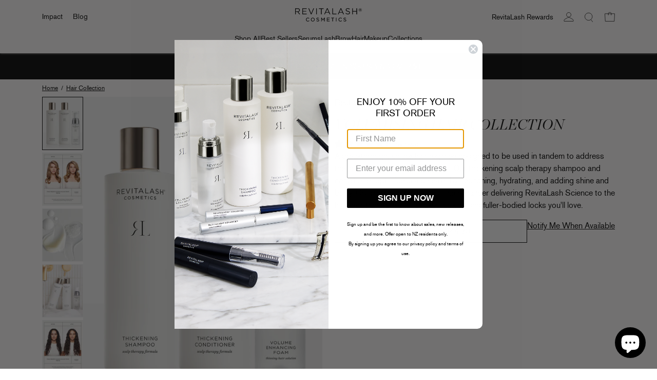

--- FILE ---
content_type: text/html; charset=utf-8
request_url: https://revitalash.co.nz/products/haircare-bundle
body_size: 61523
content:
<!doctype html>
<html class="" lang="en" >
<head>
	<meta charset="utf-8">
    <meta name="viewport" content="width=device-width,initial-scale=1">
    <meta name="theme-color" content="#000">
    <link rel="canonical" href="https://revitalash.co.nz/products/haircare-bundle"><link rel="dns-prefetch" href="https://revitalash.co.nz/products/haircare-bundle" crossorigin>
	<link rel="preconnect" href="https://revitalash.co.nz/products/haircare-bundle" crossorigin><link href="//revitalash.co.nz/cdn/shop/t/31/assets/bootstrap.min.css?v=177291081167021773641763428467" as="style" rel="preload"><link rel="preload" href="//revitalash.co.nz/cdn/shop/t/31/assets/akzidenzgrotesk-regular.woff2?v=137853161158981046461717790882" as="font" type="font/woff2" crossorigin><link rel="icon" href="//revitalash.co.nz/cdn/shop/files/revitalash-favicon.png?crop=center&height=32&v=1724715061&width=32" type="image/png"><title>Volumising Hair Collection
&ndash; RevitaLash New Zealand </title><meta name="description" content="A breakthrough, unisex hair regimen designed to be used in tandem to address the needs of fine and thinning hair. Our thickening scalp therapy is designed to optimize scalp health by nourishing, hydrating, and adding shine and body. Collection includes Thickening Shampoo, Thickening Conditioner and Volume Enhancing Foam."><meta name="robots" content="index,follow"><meta property="og:site_name" content="RevitaLash New Zealand ">
<meta property="og:url" content="https://revitalash.co.nz/products/haircare-bundle">
<meta property="og:title" content="Volumising Hair Collection">
<meta property="og:type" content="product">
<meta property="og:description" content="A breakthrough, unisex hair regimen designed to be used in tandem to address the needs of fine and thinning hair. Our thickening scalp therapy is designed to optimize scalp health by nourishing, hydrating, and adding shine and body. Collection includes Thickening Shampoo, Thickening Conditioner and Volume Enhancing Foam."><meta property="og:image" content="http://revitalash.co.nz/cdn/shop/files/PDP-VHC-product.png?v=1724695401">
<meta property="og:image:secure_url" content="https://revitalash.co.nz/cdn/shop/files/PDP-VHC-product.png?v=1724695401">
<meta property="og:image:width" content="1050">
<meta property="og:image:height" content="1350">
<meta name="twitter:image" content="https://revitalash.co.nz/cdn/shop/files/PDP-VHC-product.png?v=1724695401"><meta property="og:price:amount" content="344.70">
<meta property="og:price:currency" content="NZD"><meta name="twitter:site" content="@RevitaLash"><meta name="twitter:card" content="summary_large_image">
<meta name="twitter:title" content="Volumising Hair Collection">
<meta name="twitter:description" content="A breakthrough, unisex hair regimen designed to be used in tandem to address the needs of fine and thinning hair. Our thickening scalp therapy is designed to optimize scalp health by nourishing, hydrating, and adding shine and body. Collection includes Thickening Shampoo, Thickening Conditioner and Volume Enhancing Foam."><style data-shopify>
	@font-face {
        font-family: "Akzidenz Grotesk";
        src: url('//revitalash.co.nz/cdn/shop/t/31/assets/akzidenzgrotesk-regular.woff2?v=137853161158981046461717790882') format('woff2');
        font-display: swap;
        font-weight: 400;
    }
	@font-face {
        font-family: "Akzidenz Grotesk";
        src: url('//revitalash.co.nz/cdn/shop/t/31/assets/akzidenzgrotesk-bold.woff2?v=169319899967088341351717790880') format('woff2');
        font-display: swap;
        font-weight: bold;
    }
    @font-face {
        font-family: "Chronicle Display";
        src: url('//revitalash.co.nz/cdn/shop/t/31/assets/ChronicleDisplay-LightItalic.woff2?v=79211172020176401011717790880') format("woff2");
        font-display: swap;
        font-weight: 400;
        font-style: italic;
    }

    :root {
		--head-font: 'Chronicle Display', serif;
        --body-font: 'Akzidenz Grotesk', sans-serif;
		--hs-beacon-v-offset: 125px !important;
		--cubic: cubic-bezier(0.42, 0.0, 0.58, 1.0);

        --page-width: 100%;
        --page-width-padding: 0 14px;
        --page-width-laptop-padding: 0 50px;
        --page-width-desktop-padding: 0 100px;

        --color-background:255,255,255;
        --color-red: #AC3931;
        --color-border: #E5E5E5;
        --color-gray: #F5F5F5; 
        --color-off-black: #222222;

        --color-gray-dark: #545454;
        --color-gray-dark-80: #666666;
        --color-gray-dark-60: #626468;
        --color-gray-dark-40: #D9D9D9;
        --color-gray-dark-20: #EBEBEB;

        --color-gray-light: #F5F0EA;
        --color-gray-midnight: #EAE2D7;
        --color-gray-light-80: #F5F0EA;
        --color-gray-light-60: #F7F4F0;
        --color-gray-light-40: #F9F8F5;
        --color-gray-light-20: #FDFBFA;

        --product-card-bg-color: #f1f1f0;
        --product-card-bg-color-after: #edeceb;

        --grid-desktop-vertical-spacing: 50px;
        --grid-desktop-horizontal-spacing: 35px;
        --grid-mobile-vertical-spacing: 35px;
        --grid-mobile-horizontal-spacing: 15px;
    }
</style><link href="//revitalash.co.nz/cdn/shop/t/31/assets/bootstrap.min.css?v=177291081167021773641763428467" rel="stylesheet" type="text/css" media="all" /><script src="//revitalash.co.nz/cdn/shop/t/31/assets/constants.js?v=136317694097722806751717790880" defer></script>
    <script src="//revitalash.co.nz/cdn/shop/t/31/assets/pubsub.js?v=178039640156621776291717790881" defer></script>
    <script src="//revitalash.co.nz/cdn/shop/t/31/assets/global.js?v=111460890944407799931763428476" defer></script>

	<script>window.performance && window.performance.mark && window.performance.mark('shopify.content_for_header.start');</script><meta id="shopify-digital-wallet" name="shopify-digital-wallet" content="/21491199/digital_wallets/dialog">
<meta name="shopify-checkout-api-token" content="f544bd4988d64e14a5678f1434b08b01">
<link rel="alternate" type="application/json+oembed" href="https://revitalash.co.nz/products/haircare-bundle.oembed">
<script async="async" src="/checkouts/internal/preloads.js?locale=en-NZ"></script>
<link rel="preconnect" href="https://shop.app" crossorigin="anonymous">
<script async="async" src="https://shop.app/checkouts/internal/preloads.js?locale=en-NZ&shop_id=21491199" crossorigin="anonymous"></script>
<script id="apple-pay-shop-capabilities" type="application/json">{"shopId":21491199,"countryCode":"NZ","currencyCode":"NZD","merchantCapabilities":["supports3DS"],"merchantId":"gid:\/\/shopify\/Shop\/21491199","merchantName":"RevitaLash New Zealand ","requiredBillingContactFields":["postalAddress","email","phone"],"requiredShippingContactFields":["postalAddress","email","phone"],"shippingType":"shipping","supportedNetworks":["visa","masterCard","amex","jcb"],"total":{"type":"pending","label":"RevitaLash New Zealand ","amount":"1.00"},"shopifyPaymentsEnabled":true,"supportsSubscriptions":true}</script>
<script id="shopify-features" type="application/json">{"accessToken":"f544bd4988d64e14a5678f1434b08b01","betas":["rich-media-storefront-analytics"],"domain":"revitalash.co.nz","predictiveSearch":true,"shopId":21491199,"locale":"en"}</script>
<script>var Shopify = Shopify || {};
Shopify.shop = "rivitalash.myshopify.com";
Shopify.locale = "en";
Shopify.currency = {"active":"NZD","rate":"1.0"};
Shopify.country = "NZ";
Shopify.theme = {"name":"Revitalash-NZ\/master","id":124439461970,"schema_name":"Revitalash","schema_version":"2.0","theme_store_id":null,"role":"main"};
Shopify.theme.handle = "null";
Shopify.theme.style = {"id":null,"handle":null};
Shopify.cdnHost = "revitalash.co.nz/cdn";
Shopify.routes = Shopify.routes || {};
Shopify.routes.root = "/";</script>
<script type="module">!function(o){(o.Shopify=o.Shopify||{}).modules=!0}(window);</script>
<script>!function(o){function n(){var o=[];function n(){o.push(Array.prototype.slice.apply(arguments))}return n.q=o,n}var t=o.Shopify=o.Shopify||{};t.loadFeatures=n(),t.autoloadFeatures=n()}(window);</script>
<script>
  window.ShopifyPay = window.ShopifyPay || {};
  window.ShopifyPay.apiHost = "shop.app\/pay";
  window.ShopifyPay.redirectState = null;
</script>
<script id="shop-js-analytics" type="application/json">{"pageType":"product"}</script>
<script defer="defer" async type="module" src="//revitalash.co.nz/cdn/shopifycloud/shop-js/modules/v2/client.init-shop-cart-sync_WVOgQShq.en.esm.js"></script>
<script defer="defer" async type="module" src="//revitalash.co.nz/cdn/shopifycloud/shop-js/modules/v2/chunk.common_C_13GLB1.esm.js"></script>
<script defer="defer" async type="module" src="//revitalash.co.nz/cdn/shopifycloud/shop-js/modules/v2/chunk.modal_CLfMGd0m.esm.js"></script>
<script type="module">
  await import("//revitalash.co.nz/cdn/shopifycloud/shop-js/modules/v2/client.init-shop-cart-sync_WVOgQShq.en.esm.js");
await import("//revitalash.co.nz/cdn/shopifycloud/shop-js/modules/v2/chunk.common_C_13GLB1.esm.js");
await import("//revitalash.co.nz/cdn/shopifycloud/shop-js/modules/v2/chunk.modal_CLfMGd0m.esm.js");

  window.Shopify.SignInWithShop?.initShopCartSync?.({"fedCMEnabled":true,"windoidEnabled":true});

</script>
<script>
  window.Shopify = window.Shopify || {};
  if (!window.Shopify.featureAssets) window.Shopify.featureAssets = {};
  window.Shopify.featureAssets['shop-js'] = {"shop-cart-sync":["modules/v2/client.shop-cart-sync_DuR37GeY.en.esm.js","modules/v2/chunk.common_C_13GLB1.esm.js","modules/v2/chunk.modal_CLfMGd0m.esm.js"],"init-fed-cm":["modules/v2/client.init-fed-cm_BucUoe6W.en.esm.js","modules/v2/chunk.common_C_13GLB1.esm.js","modules/v2/chunk.modal_CLfMGd0m.esm.js"],"shop-toast-manager":["modules/v2/client.shop-toast-manager_B0JfrpKj.en.esm.js","modules/v2/chunk.common_C_13GLB1.esm.js","modules/v2/chunk.modal_CLfMGd0m.esm.js"],"init-shop-cart-sync":["modules/v2/client.init-shop-cart-sync_WVOgQShq.en.esm.js","modules/v2/chunk.common_C_13GLB1.esm.js","modules/v2/chunk.modal_CLfMGd0m.esm.js"],"shop-button":["modules/v2/client.shop-button_B_U3bv27.en.esm.js","modules/v2/chunk.common_C_13GLB1.esm.js","modules/v2/chunk.modal_CLfMGd0m.esm.js"],"init-windoid":["modules/v2/client.init-windoid_DuP9q_di.en.esm.js","modules/v2/chunk.common_C_13GLB1.esm.js","modules/v2/chunk.modal_CLfMGd0m.esm.js"],"shop-cash-offers":["modules/v2/client.shop-cash-offers_BmULhtno.en.esm.js","modules/v2/chunk.common_C_13GLB1.esm.js","modules/v2/chunk.modal_CLfMGd0m.esm.js"],"pay-button":["modules/v2/client.pay-button_CrPSEbOK.en.esm.js","modules/v2/chunk.common_C_13GLB1.esm.js","modules/v2/chunk.modal_CLfMGd0m.esm.js"],"init-customer-accounts":["modules/v2/client.init-customer-accounts_jNk9cPYQ.en.esm.js","modules/v2/client.shop-login-button_DJ5ldayH.en.esm.js","modules/v2/chunk.common_C_13GLB1.esm.js","modules/v2/chunk.modal_CLfMGd0m.esm.js"],"avatar":["modules/v2/client.avatar_BTnouDA3.en.esm.js"],"checkout-modal":["modules/v2/client.checkout-modal_pBPyh9w8.en.esm.js","modules/v2/chunk.common_C_13GLB1.esm.js","modules/v2/chunk.modal_CLfMGd0m.esm.js"],"init-shop-for-new-customer-accounts":["modules/v2/client.init-shop-for-new-customer-accounts_BUoCy7a5.en.esm.js","modules/v2/client.shop-login-button_DJ5ldayH.en.esm.js","modules/v2/chunk.common_C_13GLB1.esm.js","modules/v2/chunk.modal_CLfMGd0m.esm.js"],"init-customer-accounts-sign-up":["modules/v2/client.init-customer-accounts-sign-up_CnczCz9H.en.esm.js","modules/v2/client.shop-login-button_DJ5ldayH.en.esm.js","modules/v2/chunk.common_C_13GLB1.esm.js","modules/v2/chunk.modal_CLfMGd0m.esm.js"],"init-shop-email-lookup-coordinator":["modules/v2/client.init-shop-email-lookup-coordinator_CzjY5t9o.en.esm.js","modules/v2/chunk.common_C_13GLB1.esm.js","modules/v2/chunk.modal_CLfMGd0m.esm.js"],"shop-follow-button":["modules/v2/client.shop-follow-button_CsYC63q7.en.esm.js","modules/v2/chunk.common_C_13GLB1.esm.js","modules/v2/chunk.modal_CLfMGd0m.esm.js"],"shop-login-button":["modules/v2/client.shop-login-button_DJ5ldayH.en.esm.js","modules/v2/chunk.common_C_13GLB1.esm.js","modules/v2/chunk.modal_CLfMGd0m.esm.js"],"shop-login":["modules/v2/client.shop-login_B9ccPdmx.en.esm.js","modules/v2/chunk.common_C_13GLB1.esm.js","modules/v2/chunk.modal_CLfMGd0m.esm.js"],"lead-capture":["modules/v2/client.lead-capture_D0K_KgYb.en.esm.js","modules/v2/chunk.common_C_13GLB1.esm.js","modules/v2/chunk.modal_CLfMGd0m.esm.js"],"payment-terms":["modules/v2/client.payment-terms_BWmiNN46.en.esm.js","modules/v2/chunk.common_C_13GLB1.esm.js","modules/v2/chunk.modal_CLfMGd0m.esm.js"]};
</script>
<script>(function() {
  var isLoaded = false;
  function asyncLoad() {
    if (isLoaded) return;
    isLoaded = true;
    var urls = ["https:\/\/cdn-app.sealsubscriptions.com\/shopify\/public\/js\/sealsubscriptions.js?shop=rivitalash.myshopify.com","https:\/\/affiliatepluginintegration.cj.com\/getPluginJS?shop=rivitalash.myshopify.com","https:\/\/js.smile.io\/v1\/smile-shopify.js?shop=rivitalash.myshopify.com","https:\/\/cdn.roseperl.com\/storelocator-prod\/stockist-form\/rivitalash-1750221580.js?shop=rivitalash.myshopify.com","https:\/\/cdn.roseperl.com\/storelocator-prod\/setting\/rivitalash-1768770978.js?shop=rivitalash.myshopify.com","https:\/\/cdn.roseperl.com\/storelocator-prod\/wtb\/rivitalash-1768770979.js?shop=rivitalash.myshopify.com","https:\/\/cdn.roseperl.com\/storelocator-prod\/fo\/rivitalash-1768770979.js?shop=rivitalash.myshopify.com"];
    for (var i = 0; i < urls.length; i++) {
      var s = document.createElement('script');
      s.type = 'text/javascript';
      s.async = true;
      s.src = urls[i];
      var x = document.getElementsByTagName('script')[0];
      x.parentNode.insertBefore(s, x);
    }
  };
  if(window.attachEvent) {
    window.attachEvent('onload', asyncLoad);
  } else {
    window.addEventListener('load', asyncLoad, false);
  }
})();</script>
<script id="__st">var __st={"a":21491199,"offset":46800,"reqid":"c2da72d9-a639-4137-bdc9-ba7b90c74f6f-1769695662","pageurl":"revitalash.co.nz\/products\/haircare-bundle","u":"234abbdbc48f","p":"product","rtyp":"product","rid":4658851545170};</script>
<script>window.ShopifyPaypalV4VisibilityTracking = true;</script>
<script id="captcha-bootstrap">!function(){'use strict';const t='contact',e='account',n='new_comment',o=[[t,t],['blogs',n],['comments',n],[t,'customer']],c=[[e,'customer_login'],[e,'guest_login'],[e,'recover_customer_password'],[e,'create_customer']],r=t=>t.map((([t,e])=>`form[action*='/${t}']:not([data-nocaptcha='true']) input[name='form_type'][value='${e}']`)).join(','),a=t=>()=>t?[...document.querySelectorAll(t)].map((t=>t.form)):[];function s(){const t=[...o],e=r(t);return a(e)}const i='password',u='form_key',d=['recaptcha-v3-token','g-recaptcha-response','h-captcha-response',i],f=()=>{try{return window.sessionStorage}catch{return}},m='__shopify_v',_=t=>t.elements[u];function p(t,e,n=!1){try{const o=window.sessionStorage,c=JSON.parse(o.getItem(e)),{data:r}=function(t){const{data:e,action:n}=t;return t[m]||n?{data:e,action:n}:{data:t,action:n}}(c);for(const[e,n]of Object.entries(r))t.elements[e]&&(t.elements[e].value=n);n&&o.removeItem(e)}catch(o){console.error('form repopulation failed',{error:o})}}const l='form_type',E='cptcha';function T(t){t.dataset[E]=!0}const w=window,h=w.document,L='Shopify',v='ce_forms',y='captcha';let A=!1;((t,e)=>{const n=(g='f06e6c50-85a8-45c8-87d0-21a2b65856fe',I='https://cdn.shopify.com/shopifycloud/storefront-forms-hcaptcha/ce_storefront_forms_captcha_hcaptcha.v1.5.2.iife.js',D={infoText:'Protected by hCaptcha',privacyText:'Privacy',termsText:'Terms'},(t,e,n)=>{const o=w[L][v],c=o.bindForm;if(c)return c(t,g,e,D).then(n);var r;o.q.push([[t,g,e,D],n]),r=I,A||(h.body.append(Object.assign(h.createElement('script'),{id:'captcha-provider',async:!0,src:r})),A=!0)});var g,I,D;w[L]=w[L]||{},w[L][v]=w[L][v]||{},w[L][v].q=[],w[L][y]=w[L][y]||{},w[L][y].protect=function(t,e){n(t,void 0,e),T(t)},Object.freeze(w[L][y]),function(t,e,n,w,h,L){const[v,y,A,g]=function(t,e,n){const i=e?o:[],u=t?c:[],d=[...i,...u],f=r(d),m=r(i),_=r(d.filter((([t,e])=>n.includes(e))));return[a(f),a(m),a(_),s()]}(w,h,L),I=t=>{const e=t.target;return e instanceof HTMLFormElement?e:e&&e.form},D=t=>v().includes(t);t.addEventListener('submit',(t=>{const e=I(t);if(!e)return;const n=D(e)&&!e.dataset.hcaptchaBound&&!e.dataset.recaptchaBound,o=_(e),c=g().includes(e)&&(!o||!o.value);(n||c)&&t.preventDefault(),c&&!n&&(function(t){try{if(!f())return;!function(t){const e=f();if(!e)return;const n=_(t);if(!n)return;const o=n.value;o&&e.removeItem(o)}(t);const e=Array.from(Array(32),(()=>Math.random().toString(36)[2])).join('');!function(t,e){_(t)||t.append(Object.assign(document.createElement('input'),{type:'hidden',name:u})),t.elements[u].value=e}(t,e),function(t,e){const n=f();if(!n)return;const o=[...t.querySelectorAll(`input[type='${i}']`)].map((({name:t})=>t)),c=[...d,...o],r={};for(const[a,s]of new FormData(t).entries())c.includes(a)||(r[a]=s);n.setItem(e,JSON.stringify({[m]:1,action:t.action,data:r}))}(t,e)}catch(e){console.error('failed to persist form',e)}}(e),e.submit())}));const S=(t,e)=>{t&&!t.dataset[E]&&(n(t,e.some((e=>e===t))),T(t))};for(const o of['focusin','change'])t.addEventListener(o,(t=>{const e=I(t);D(e)&&S(e,y())}));const B=e.get('form_key'),M=e.get(l),P=B&&M;t.addEventListener('DOMContentLoaded',(()=>{const t=y();if(P)for(const e of t)e.elements[l].value===M&&p(e,B);[...new Set([...A(),...v().filter((t=>'true'===t.dataset.shopifyCaptcha))])].forEach((e=>S(e,t)))}))}(h,new URLSearchParams(w.location.search),n,t,e,['guest_login'])})(!0,!0)}();</script>
<script integrity="sha256-4kQ18oKyAcykRKYeNunJcIwy7WH5gtpwJnB7kiuLZ1E=" data-source-attribution="shopify.loadfeatures" defer="defer" src="//revitalash.co.nz/cdn/shopifycloud/storefront/assets/storefront/load_feature-a0a9edcb.js" crossorigin="anonymous"></script>
<script crossorigin="anonymous" defer="defer" src="//revitalash.co.nz/cdn/shopifycloud/storefront/assets/shopify_pay/storefront-65b4c6d7.js?v=20250812"></script>
<script data-source-attribution="shopify.dynamic_checkout.dynamic.init">var Shopify=Shopify||{};Shopify.PaymentButton=Shopify.PaymentButton||{isStorefrontPortableWallets:!0,init:function(){window.Shopify.PaymentButton.init=function(){};var t=document.createElement("script");t.src="https://revitalash.co.nz/cdn/shopifycloud/portable-wallets/latest/portable-wallets.en.js",t.type="module",document.head.appendChild(t)}};
</script>
<script data-source-attribution="shopify.dynamic_checkout.buyer_consent">
  function portableWalletsHideBuyerConsent(e){var t=document.getElementById("shopify-buyer-consent"),n=document.getElementById("shopify-subscription-policy-button");t&&n&&(t.classList.add("hidden"),t.setAttribute("aria-hidden","true"),n.removeEventListener("click",e))}function portableWalletsShowBuyerConsent(e){var t=document.getElementById("shopify-buyer-consent"),n=document.getElementById("shopify-subscription-policy-button");t&&n&&(t.classList.remove("hidden"),t.removeAttribute("aria-hidden"),n.addEventListener("click",e))}window.Shopify?.PaymentButton&&(window.Shopify.PaymentButton.hideBuyerConsent=portableWalletsHideBuyerConsent,window.Shopify.PaymentButton.showBuyerConsent=portableWalletsShowBuyerConsent);
</script>
<script data-source-attribution="shopify.dynamic_checkout.cart.bootstrap">document.addEventListener("DOMContentLoaded",(function(){function t(){return document.querySelector("shopify-accelerated-checkout-cart, shopify-accelerated-checkout")}if(t())Shopify.PaymentButton.init();else{new MutationObserver((function(e,n){t()&&(Shopify.PaymentButton.init(),n.disconnect())})).observe(document.body,{childList:!0,subtree:!0})}}));
</script>
<link id="shopify-accelerated-checkout-styles" rel="stylesheet" media="screen" href="https://revitalash.co.nz/cdn/shopifycloud/portable-wallets/latest/accelerated-checkout-backwards-compat.css" crossorigin="anonymous">
<style id="shopify-accelerated-checkout-cart">
        #shopify-buyer-consent {
  margin-top: 1em;
  display: inline-block;
  width: 100%;
}

#shopify-buyer-consent.hidden {
  display: none;
}

#shopify-subscription-policy-button {
  background: none;
  border: none;
  padding: 0;
  text-decoration: underline;
  font-size: inherit;
  cursor: pointer;
}

#shopify-subscription-policy-button::before {
  box-shadow: none;
}

      </style>

<script>window.performance && window.performance.mark && window.performance.mark('shopify.content_for_header.end');</script>
<!-- BEGIN app block: shopify://apps/klaviyo-email-marketing-sms/blocks/klaviyo-onsite-embed/2632fe16-c075-4321-a88b-50b567f42507 -->












  <script async src="https://static.klaviyo.com/onsite/js/VhvEY6/klaviyo.js?company_id=VhvEY6"></script>
  <script>!function(){if(!window.klaviyo){window._klOnsite=window._klOnsite||[];try{window.klaviyo=new Proxy({},{get:function(n,i){return"push"===i?function(){var n;(n=window._klOnsite).push.apply(n,arguments)}:function(){for(var n=arguments.length,o=new Array(n),w=0;w<n;w++)o[w]=arguments[w];var t="function"==typeof o[o.length-1]?o.pop():void 0,e=new Promise((function(n){window._klOnsite.push([i].concat(o,[function(i){t&&t(i),n(i)}]))}));return e}}})}catch(n){window.klaviyo=window.klaviyo||[],window.klaviyo.push=function(){var n;(n=window._klOnsite).push.apply(n,arguments)}}}}();</script>

  
    <script id="viewed_product">
      if (item == null) {
        var _learnq = _learnq || [];

        var MetafieldReviews = null
        var MetafieldYotpoRating = null
        var MetafieldYotpoCount = null
        var MetafieldLooxRating = null
        var MetafieldLooxCount = null
        var okendoProduct = null
        var okendoProductReviewCount = null
        var okendoProductReviewAverageValue = null
        try {
          // The following fields are used for Customer Hub recently viewed in order to add reviews.
          // This information is not part of __kla_viewed. Instead, it is part of __kla_viewed_reviewed_items
          MetafieldReviews = {"rating":{"scale_min":"1.0","scale_max":"5.0","value":"5.0"},"rating_count":5};
          MetafieldYotpoRating = null
          MetafieldYotpoCount = null
          MetafieldLooxRating = null
          MetafieldLooxCount = null

          okendoProduct = null
          // If the okendo metafield is not legacy, it will error, which then requires the new json formatted data
          if (okendoProduct && 'error' in okendoProduct) {
            okendoProduct = null
          }
          okendoProductReviewCount = okendoProduct ? okendoProduct.reviewCount : null
          okendoProductReviewAverageValue = okendoProduct ? okendoProduct.reviewAverageValue : null
        } catch (error) {
          console.error('Error in Klaviyo onsite reviews tracking:', error);
        }

        var item = {
          Name: "Volumising Hair Collection",
          ProductID: 4658851545170,
          Categories: ["Hair Collection","Shop All","Value Collections"],
          ImageURL: "https://revitalash.co.nz/cdn/shop/files/PDP-VHC-product_grande.png?v=1724695401",
          URL: "https://revitalash.co.nz/products/haircare-bundle",
          Brand: "RevitaLash",
          Price: "$344.70",
          Value: "344.70",
          CompareAtPrice: "$0.00"
        };
        _learnq.push(['track', 'Viewed Product', item]);
        _learnq.push(['trackViewedItem', {
          Title: item.Name,
          ItemId: item.ProductID,
          Categories: item.Categories,
          ImageUrl: item.ImageURL,
          Url: item.URL,
          Metadata: {
            Brand: item.Brand,
            Price: item.Price,
            Value: item.Value,
            CompareAtPrice: item.CompareAtPrice
          },
          metafields:{
            reviews: MetafieldReviews,
            yotpo:{
              rating: MetafieldYotpoRating,
              count: MetafieldYotpoCount,
            },
            loox:{
              rating: MetafieldLooxRating,
              count: MetafieldLooxCount,
            },
            okendo: {
              rating: okendoProductReviewAverageValue,
              count: okendoProductReviewCount,
            }
          }
        }]);
      }
    </script>
  




  <script>
    window.klaviyoReviewsProductDesignMode = false
  </script>







<!-- END app block --><!-- BEGIN app block: shopify://apps/judge-me-reviews/blocks/judgeme_core/61ccd3b1-a9f2-4160-9fe9-4fec8413e5d8 --><!-- Start of Judge.me Core -->






<link rel="dns-prefetch" href="https://cdnwidget.judge.me">
<link rel="dns-prefetch" href="https://cdn.judge.me">
<link rel="dns-prefetch" href="https://cdn1.judge.me">
<link rel="dns-prefetch" href="https://api.judge.me">

<script data-cfasync='false' class='jdgm-settings-script'>window.jdgmSettings={"pagination":5,"disable_web_reviews":false,"badge_no_review_text":"No reviews","badge_n_reviews_text":"{{ n }} review/reviews","badge_star_color":"#000000","hide_badge_preview_if_no_reviews":true,"badge_hide_text":false,"enforce_center_preview_badge":false,"widget_title":"Customer Reviews","widget_open_form_text":"Write a review","widget_close_form_text":"Cancel review","widget_refresh_page_text":"Refresh page","widget_summary_text":"Based on {{ number_of_reviews }} review/reviews","widget_no_review_text":"Be the first to write a review","widget_name_field_text":"Display name","widget_verified_name_field_text":"Verified Name (public)","widget_name_placeholder_text":"Display name","widget_required_field_error_text":"This field is required.","widget_email_field_text":"Email address","widget_verified_email_field_text":"Verified Email (private, can not be edited)","widget_email_placeholder_text":"Your email address","widget_email_field_error_text":"Please enter a valid email address.","widget_rating_field_text":"Rating","widget_review_title_field_text":"Review Title","widget_review_title_placeholder_text":"Give your review a title","widget_review_body_field_text":"Review content","widget_review_body_placeholder_text":"Start writing here...","widget_pictures_field_text":"Picture/Video (optional)","widget_submit_review_text":"Submit Review","widget_submit_verified_review_text":"Submit Verified Review","widget_submit_success_msg_with_auto_publish":"Thank you! Please refresh the page in a few moments to see your review. You can remove or edit your review by logging into \u003ca href='https://judge.me/login' target='_blank' rel='nofollow noopener'\u003eJudge.me\u003c/a\u003e","widget_submit_success_msg_no_auto_publish":"Thank you! Your review will be published as soon as it is approved by the shop admin. You can remove or edit your review by logging into \u003ca href='https://judge.me/login' target='_blank' rel='nofollow noopener'\u003eJudge.me\u003c/a\u003e","widget_show_default_reviews_out_of_total_text":"Showing {{ n_reviews_shown }} out of {{ n_reviews }} reviews.","widget_show_all_link_text":"Show all","widget_show_less_link_text":"Show less","widget_author_said_text":"{{ reviewer_name }} said:","widget_days_text":"{{ n }} days ago","widget_weeks_text":"{{ n }} week/weeks ago","widget_months_text":"{{ n }} month/months ago","widget_years_text":"{{ n }} year/years ago","widget_yesterday_text":"Yesterday","widget_today_text":"Today","widget_replied_text":"\u003e\u003e {{ shop_name }} replied:","widget_read_more_text":"Read more","widget_reviewer_name_as_initial":"","widget_rating_filter_color":"","widget_rating_filter_see_all_text":"See all reviews","widget_sorting_most_recent_text":"Most Recent","widget_sorting_highest_rating_text":"Highest Rating","widget_sorting_lowest_rating_text":"Lowest Rating","widget_sorting_with_pictures_text":"Only Pictures","widget_sorting_most_helpful_text":"Most Helpful","widget_open_question_form_text":"Ask a question","widget_reviews_subtab_text":"Reviews","widget_questions_subtab_text":"Questions","widget_question_label_text":"Question","widget_answer_label_text":"Answer","widget_question_placeholder_text":"Write your question here","widget_submit_question_text":"Submit Question","widget_question_submit_success_text":"Thank you for your question! We will notify you once it gets answered.","widget_star_color":"#000000","verified_badge_text":"Verified","verified_badge_bg_color":"","verified_badge_text_color":"","verified_badge_placement":"left-of-reviewer-name","widget_review_max_height":3,"widget_hide_border":false,"widget_social_share":false,"widget_thumb":false,"widget_review_location_show":false,"widget_location_format":"country_iso_code","all_reviews_include_out_of_store_products":true,"all_reviews_out_of_store_text":"(out of store)","all_reviews_pagination":100,"all_reviews_product_name_prefix_text":"about","enable_review_pictures":true,"enable_question_anwser":false,"widget_theme":"align","review_date_format":"dd/mm/yy","default_sort_method":"most-recent","widget_product_reviews_subtab_text":"Product Reviews","widget_shop_reviews_subtab_text":"Shop Reviews","widget_other_products_reviews_text":"Reviews for other products","widget_store_reviews_subtab_text":"Store reviews","widget_no_store_reviews_text":"This store hasn't received any reviews yet","widget_web_restriction_product_reviews_text":"This product hasn't received any reviews yet","widget_no_items_text":"No items found","widget_show_more_text":"Show more","widget_write_a_store_review_text":"Write a Store Review","widget_other_languages_heading":"Reviews in Other Languages","widget_translate_review_text":"Translate review to {{ language }}","widget_translating_review_text":"Translating...","widget_show_original_translation_text":"Show original ({{ language }})","widget_translate_review_failed_text":"Review couldn't be translated.","widget_translate_review_retry_text":"Retry","widget_translate_review_try_again_later_text":"Try again later","show_product_url_for_grouped_product":false,"widget_sorting_pictures_first_text":"Pictures First","show_pictures_on_all_rev_page_mobile":false,"show_pictures_on_all_rev_page_desktop":false,"floating_tab_hide_mobile_install_preference":false,"floating_tab_button_name":"★ Reviews","floating_tab_title":"Let customers speak for us","floating_tab_button_color":"","floating_tab_button_background_color":"","floating_tab_url":"","floating_tab_url_enabled":false,"floating_tab_tab_style":"text","all_reviews_text_badge_text":"Customers rate us {{ shop.metafields.judgeme.all_reviews_rating | round: 1 }}/5 based on {{ shop.metafields.judgeme.all_reviews_count }} reviews.","all_reviews_text_badge_text_branded_style":"{{ shop.metafields.judgeme.all_reviews_rating | round: 1 }} out of 5 stars based on {{ shop.metafields.judgeme.all_reviews_count }} reviews","is_all_reviews_text_badge_a_link":false,"show_stars_for_all_reviews_text_badge":false,"all_reviews_text_badge_url":"","all_reviews_text_style":"text","all_reviews_text_color_style":"judgeme_brand_color","all_reviews_text_color":"#108474","all_reviews_text_show_jm_brand":true,"featured_carousel_show_header":true,"featured_carousel_title":"Let customers speak for us","testimonials_carousel_title":"Customers are saying","videos_carousel_title":"Real customer stories","cards_carousel_title":"Customers are saying","featured_carousel_count_text":"from {{ n }} reviews","featured_carousel_add_link_to_all_reviews_page":false,"featured_carousel_url":"","featured_carousel_show_images":true,"featured_carousel_autoslide_interval":5,"featured_carousel_arrows_on_the_sides":false,"featured_carousel_height":250,"featured_carousel_width":80,"featured_carousel_image_size":0,"featured_carousel_image_height":250,"featured_carousel_arrow_color":"#eeeeee","verified_count_badge_style":"vintage","verified_count_badge_orientation":"horizontal","verified_count_badge_color_style":"judgeme_brand_color","verified_count_badge_color":"#108474","is_verified_count_badge_a_link":false,"verified_count_badge_url":"","verified_count_badge_show_jm_brand":true,"widget_rating_preset_default":5,"widget_first_sub_tab":"product-reviews","widget_show_histogram":true,"widget_histogram_use_custom_color":false,"widget_pagination_use_custom_color":true,"widget_star_use_custom_color":true,"widget_verified_badge_use_custom_color":false,"widget_write_review_use_custom_color":false,"picture_reminder_submit_button":"Upload Pictures","enable_review_videos":true,"mute_video_by_default":true,"widget_sorting_videos_first_text":"Videos First","widget_review_pending_text":"Pending","featured_carousel_items_for_large_screen":3,"social_share_options_order":"Facebook,Twitter","remove_microdata_snippet":false,"disable_json_ld":false,"enable_json_ld_products":false,"preview_badge_show_question_text":false,"preview_badge_no_question_text":"No questions","preview_badge_n_question_text":"{{ number_of_questions }} question/questions","qa_badge_show_icon":false,"qa_badge_position":"same-row","remove_judgeme_branding":false,"widget_add_search_bar":false,"widget_search_bar_placeholder":"Search","widget_sorting_verified_only_text":"Verified only","featured_carousel_theme":"default","featured_carousel_show_rating":true,"featured_carousel_show_title":true,"featured_carousel_show_body":true,"featured_carousel_show_date":false,"featured_carousel_show_reviewer":true,"featured_carousel_show_product":false,"featured_carousel_header_background_color":"#108474","featured_carousel_header_text_color":"#ffffff","featured_carousel_name_product_separator":"reviewed","featured_carousel_full_star_background":"#108474","featured_carousel_empty_star_background":"#dadada","featured_carousel_vertical_theme_background":"#f9fafb","featured_carousel_verified_badge_enable":true,"featured_carousel_verified_badge_color":"#108474","featured_carousel_border_style":"round","featured_carousel_review_line_length_limit":3,"featured_carousel_more_reviews_button_text":"Read more reviews","featured_carousel_view_product_button_text":"View product","all_reviews_page_load_reviews_on":"scroll","all_reviews_page_load_more_text":"Load More Reviews","disable_fb_tab_reviews":false,"enable_ajax_cdn_cache":false,"widget_advanced_speed_features":5,"widget_public_name_text":"displayed publicly like","default_reviewer_name":"John Smith","default_reviewer_name_has_non_latin":true,"widget_reviewer_anonymous":"Anonymous","medals_widget_title":"Judge.me Review Medals","medals_widget_background_color":"#f9fafb","medals_widget_position":"footer_all_pages","medals_widget_border_color":"#f9fafb","medals_widget_verified_text_position":"left","medals_widget_use_monochromatic_version":false,"medals_widget_elements_color":"#108474","show_reviewer_avatar":false,"widget_invalid_yt_video_url_error_text":"Not a YouTube video URL","widget_max_length_field_error_text":"Please enter no more than {0} characters.","widget_show_country_flag":false,"widget_show_collected_via_shop_app":true,"widget_verified_by_shop_badge_style":"light","widget_verified_by_shop_text":"Verified by Shop","widget_show_photo_gallery":false,"widget_load_with_code_splitting":true,"widget_ugc_install_preference":false,"widget_ugc_title":"Made by us, Shared by you","widget_ugc_subtitle":"Tag us to see your picture featured in our page","widget_ugc_arrows_color":"#ffffff","widget_ugc_primary_button_text":"Buy Now","widget_ugc_primary_button_background_color":"#108474","widget_ugc_primary_button_text_color":"#ffffff","widget_ugc_primary_button_border_width":"0","widget_ugc_primary_button_border_style":"none","widget_ugc_primary_button_border_color":"#108474","widget_ugc_primary_button_border_radius":"25","widget_ugc_secondary_button_text":"Load More","widget_ugc_secondary_button_background_color":"#ffffff","widget_ugc_secondary_button_text_color":"#108474","widget_ugc_secondary_button_border_width":"2","widget_ugc_secondary_button_border_style":"solid","widget_ugc_secondary_button_border_color":"#108474","widget_ugc_secondary_button_border_radius":"25","widget_ugc_reviews_button_text":"View Reviews","widget_ugc_reviews_button_background_color":"#ffffff","widget_ugc_reviews_button_text_color":"#108474","widget_ugc_reviews_button_border_width":"2","widget_ugc_reviews_button_border_style":"solid","widget_ugc_reviews_button_border_color":"#108474","widget_ugc_reviews_button_border_radius":"25","widget_ugc_reviews_button_link_to":"judgeme-reviews-page","widget_ugc_show_post_date":true,"widget_ugc_max_width":"800","widget_rating_metafield_value_type":true,"widget_primary_color":"#000000","widget_enable_secondary_color":false,"widget_secondary_color":"#edf5f5","widget_summary_average_rating_text":"{{ average_rating }} out of 5","widget_media_grid_title":"Customer photos \u0026 videos","widget_media_grid_see_more_text":"See more","widget_round_style":false,"widget_show_product_medals":false,"widget_verified_by_judgeme_text":"Verified by Judge.me","widget_show_store_medals":false,"widget_verified_by_judgeme_text_in_store_medals":"Verified by Judge.me","widget_media_field_exceed_quantity_message":"Sorry, we can only accept {{ max_media }} for one review.","widget_media_field_exceed_limit_message":"{{ file_name }} is too large, please select a {{ media_type }} less than {{ size_limit }}MB.","widget_review_submitted_text":"Review Submitted!","widget_question_submitted_text":"Question Submitted!","widget_close_form_text_question":"Cancel","widget_write_your_answer_here_text":"Write your answer here","widget_enabled_branded_link":true,"widget_show_collected_by_judgeme":false,"widget_reviewer_name_color":"","widget_write_review_text_color":"","widget_write_review_bg_color":"","widget_collected_by_judgeme_text":"collected by Judge.me","widget_pagination_type":"load_more","widget_load_more_text":"Load More","widget_load_more_color":"#000000","widget_full_review_text":"Full Review","widget_read_more_reviews_text":"Read More Reviews","widget_read_questions_text":"Read Questions","widget_questions_and_answers_text":"Questions \u0026 Answers","widget_verified_by_text":"Verified by","widget_verified_text":"Verified","widget_number_of_reviews_text":"{{ number_of_reviews }} reviews","widget_back_button_text":"Back","widget_next_button_text":"Next","widget_custom_forms_filter_button":"Filters","custom_forms_style":"vertical","widget_show_review_information":false,"how_reviews_are_collected":"How reviews are collected?","widget_show_review_keywords":false,"widget_gdpr_statement":"How we use your data: We'll only contact you about the review you left, and only if necessary. By submitting your review, you agree to Judge.me's \u003ca href='https://judge.me/terms' target='_blank' rel='nofollow noopener'\u003eterms\u003c/a\u003e, \u003ca href='https://judge.me/privacy' target='_blank' rel='nofollow noopener'\u003eprivacy\u003c/a\u003e and \u003ca href='https://judge.me/content-policy' target='_blank' rel='nofollow noopener'\u003econtent\u003c/a\u003e policies.","widget_multilingual_sorting_enabled":false,"widget_translate_review_content_enabled":false,"widget_translate_review_content_method":"manual","popup_widget_review_selection":"automatically_with_pictures","popup_widget_round_border_style":true,"popup_widget_show_title":true,"popup_widget_show_body":true,"popup_widget_show_reviewer":false,"popup_widget_show_product":true,"popup_widget_show_pictures":true,"popup_widget_use_review_picture":true,"popup_widget_show_on_home_page":true,"popup_widget_show_on_product_page":true,"popup_widget_show_on_collection_page":true,"popup_widget_show_on_cart_page":true,"popup_widget_position":"bottom_left","popup_widget_first_review_delay":5,"popup_widget_duration":5,"popup_widget_interval":5,"popup_widget_review_count":5,"popup_widget_hide_on_mobile":true,"review_snippet_widget_round_border_style":true,"review_snippet_widget_card_color":"#FFFFFF","review_snippet_widget_slider_arrows_background_color":"#FFFFFF","review_snippet_widget_slider_arrows_color":"#000000","review_snippet_widget_star_color":"#108474","show_product_variant":false,"all_reviews_product_variant_label_text":"Variant: ","widget_show_verified_branding":false,"widget_ai_summary_title":"Customers say","widget_ai_summary_disclaimer":"AI-powered review summary based on recent customer reviews","widget_show_ai_summary":false,"widget_show_ai_summary_bg":false,"widget_show_review_title_input":true,"redirect_reviewers_invited_via_email":"review_widget","request_store_review_after_product_review":false,"request_review_other_products_in_order":false,"review_form_color_scheme":"default","review_form_corner_style":"square","review_form_star_color":{},"review_form_text_color":"#333333","review_form_background_color":"#ffffff","review_form_field_background_color":"#fafafa","review_form_button_color":{},"review_form_button_text_color":"#ffffff","review_form_modal_overlay_color":"#000000","review_content_screen_title_text":"How would you rate this product?","review_content_introduction_text":"We would love it if you would share a bit about your experience.","store_review_form_title_text":"How would you rate this store?","store_review_form_introduction_text":"We would love it if you would share a bit about your experience.","show_review_guidance_text":true,"one_star_review_guidance_text":"Poor","five_star_review_guidance_text":"Great","customer_information_screen_title_text":"About you","customer_information_introduction_text":"Please tell us more about you.","custom_questions_screen_title_text":"Your experience in more detail","custom_questions_introduction_text":"Here are a few questions to help us understand more about your experience.","review_submitted_screen_title_text":"Thanks for your review!","review_submitted_screen_thank_you_text":"We are processing it and it will appear on the store soon.","review_submitted_screen_email_verification_text":"Please confirm your email by clicking the link we just sent you. This helps us keep reviews authentic.","review_submitted_request_store_review_text":"Would you like to share your experience of shopping with us?","review_submitted_review_other_products_text":"Would you like to review these products?","store_review_screen_title_text":"Would you like to share your experience of shopping with us?","store_review_introduction_text":"We value your feedback and use it to improve. Please share any thoughts or suggestions you have.","reviewer_media_screen_title_picture_text":"Share a picture","reviewer_media_introduction_picture_text":"Upload a photo to support your review.","reviewer_media_screen_title_video_text":"Share a video","reviewer_media_introduction_video_text":"Upload a video to support your review.","reviewer_media_screen_title_picture_or_video_text":"Share a picture or video","reviewer_media_introduction_picture_or_video_text":"Upload a photo or video to support your review.","reviewer_media_youtube_url_text":"Paste your Youtube URL here","advanced_settings_next_step_button_text":"Next","advanced_settings_close_review_button_text":"Close","modal_write_review_flow":false,"write_review_flow_required_text":"Required","write_review_flow_privacy_message_text":"We respect your privacy.","write_review_flow_anonymous_text":"Post review as anonymous","write_review_flow_visibility_text":"This won't be visible to other customers.","write_review_flow_multiple_selection_help_text":"Select as many as you like","write_review_flow_single_selection_help_text":"Select one option","write_review_flow_required_field_error_text":"This field is required","write_review_flow_invalid_email_error_text":"Please enter a valid email address","write_review_flow_max_length_error_text":"Max. {{ max_length }} characters.","write_review_flow_media_upload_text":"\u003cb\u003eClick to upload\u003c/b\u003e or drag and drop","write_review_flow_gdpr_statement":"We'll only contact you about your review if necessary. By submitting your review, you agree to our \u003ca href='https://judge.me/terms' target='_blank' rel='nofollow noopener'\u003eterms and conditions\u003c/a\u003e and \u003ca href='https://judge.me/privacy' target='_blank' rel='nofollow noopener'\u003eprivacy policy\u003c/a\u003e.","rating_only_reviews_enabled":false,"show_negative_reviews_help_screen":false,"new_review_flow_help_screen_rating_threshold":3,"negative_review_resolution_screen_title_text":"Tell us more","negative_review_resolution_text":"Your experience matters to us. If there were issues with your purchase, we're here to help. Feel free to reach out to us, we'd love the opportunity to make things right.","negative_review_resolution_button_text":"Contact us","negative_review_resolution_proceed_with_review_text":"Leave a review","negative_review_resolution_subject":"Issue with purchase from {{ shop_name }}.{{ order_name }}","preview_badge_collection_page_install_status":false,"widget_review_custom_css":"","preview_badge_custom_css":"","preview_badge_stars_count":"5-stars","featured_carousel_custom_css":"","floating_tab_custom_css":"","all_reviews_widget_custom_css":"","medals_widget_custom_css":"","verified_badge_custom_css":"","all_reviews_text_custom_css":"","transparency_badges_collected_via_store_invite":false,"transparency_badges_from_another_provider":false,"transparency_badges_collected_from_store_visitor":false,"transparency_badges_collected_by_verified_review_provider":false,"transparency_badges_earned_reward":false,"transparency_badges_collected_via_store_invite_text":"Review collected via store invitation","transparency_badges_from_another_provider_text":"Review collected from another provider","transparency_badges_collected_from_store_visitor_text":"Review collected from a store visitor","transparency_badges_written_in_google_text":"Review written in Google","transparency_badges_written_in_etsy_text":"Review written in Etsy","transparency_badges_written_in_shop_app_text":"Review written in Shop App","transparency_badges_earned_reward_text":"Review earned a reward for future purchase","product_review_widget_per_page":10,"widget_store_review_label_text":"Review about the store","checkout_comment_extension_title_on_product_page":"Customer Comments","checkout_comment_extension_num_latest_comment_show":5,"checkout_comment_extension_format":"name_and_timestamp","checkout_comment_customer_name":"last_initial","checkout_comment_comment_notification":true,"preview_badge_collection_page_install_preference":false,"preview_badge_home_page_install_preference":false,"preview_badge_product_page_install_preference":true,"review_widget_install_preference":"","review_carousel_install_preference":false,"floating_reviews_tab_install_preference":"none","verified_reviews_count_badge_install_preference":false,"all_reviews_text_install_preference":false,"review_widget_best_location":true,"judgeme_medals_install_preference":false,"review_widget_revamp_enabled":false,"review_widget_qna_enabled":false,"review_widget_header_theme":"minimal","review_widget_widget_title_enabled":true,"review_widget_header_text_size":"medium","review_widget_header_text_weight":"regular","review_widget_average_rating_style":"compact","review_widget_bar_chart_enabled":true,"review_widget_bar_chart_type":"numbers","review_widget_bar_chart_style":"standard","review_widget_expanded_media_gallery_enabled":false,"review_widget_reviews_section_theme":"standard","review_widget_image_style":"thumbnails","review_widget_review_image_ratio":"square","review_widget_stars_size":"medium","review_widget_verified_badge":"standard_text","review_widget_review_title_text_size":"medium","review_widget_review_text_size":"medium","review_widget_review_text_length":"medium","review_widget_number_of_columns_desktop":3,"review_widget_carousel_transition_speed":5,"review_widget_custom_questions_answers_display":"always","review_widget_button_text_color":"#FFFFFF","review_widget_text_color":"#000000","review_widget_lighter_text_color":"#7B7B7B","review_widget_corner_styling":"soft","review_widget_review_word_singular":"review","review_widget_review_word_plural":"reviews","review_widget_voting_label":"Helpful?","review_widget_shop_reply_label":"Reply from {{ shop_name }}:","review_widget_filters_title":"Filters","qna_widget_question_word_singular":"Question","qna_widget_question_word_plural":"Questions","qna_widget_answer_reply_label":"Answer from {{ answerer_name }}:","qna_content_screen_title_text":"Ask a question about this product","qna_widget_question_required_field_error_text":"Please enter your question.","qna_widget_flow_gdpr_statement":"We'll only contact you about your question if necessary. By submitting your question, you agree to our \u003ca href='https://judge.me/terms' target='_blank' rel='nofollow noopener'\u003eterms and conditions\u003c/a\u003e and \u003ca href='https://judge.me/privacy' target='_blank' rel='nofollow noopener'\u003eprivacy policy\u003c/a\u003e.","qna_widget_question_submitted_text":"Thanks for your question!","qna_widget_close_form_text_question":"Close","qna_widget_question_submit_success_text":"We’ll notify you by email when your question is answered.","all_reviews_widget_v2025_enabled":false,"all_reviews_widget_v2025_header_theme":"default","all_reviews_widget_v2025_widget_title_enabled":true,"all_reviews_widget_v2025_header_text_size":"medium","all_reviews_widget_v2025_header_text_weight":"regular","all_reviews_widget_v2025_average_rating_style":"compact","all_reviews_widget_v2025_bar_chart_enabled":true,"all_reviews_widget_v2025_bar_chart_type":"numbers","all_reviews_widget_v2025_bar_chart_style":"standard","all_reviews_widget_v2025_expanded_media_gallery_enabled":false,"all_reviews_widget_v2025_show_store_medals":true,"all_reviews_widget_v2025_show_photo_gallery":true,"all_reviews_widget_v2025_show_review_keywords":false,"all_reviews_widget_v2025_show_ai_summary":false,"all_reviews_widget_v2025_show_ai_summary_bg":false,"all_reviews_widget_v2025_add_search_bar":false,"all_reviews_widget_v2025_default_sort_method":"most-recent","all_reviews_widget_v2025_reviews_per_page":10,"all_reviews_widget_v2025_reviews_section_theme":"default","all_reviews_widget_v2025_image_style":"thumbnails","all_reviews_widget_v2025_review_image_ratio":"square","all_reviews_widget_v2025_stars_size":"medium","all_reviews_widget_v2025_verified_badge":"bold_badge","all_reviews_widget_v2025_review_title_text_size":"medium","all_reviews_widget_v2025_review_text_size":"medium","all_reviews_widget_v2025_review_text_length":"medium","all_reviews_widget_v2025_number_of_columns_desktop":3,"all_reviews_widget_v2025_carousel_transition_speed":5,"all_reviews_widget_v2025_custom_questions_answers_display":"always","all_reviews_widget_v2025_show_product_variant":false,"all_reviews_widget_v2025_show_reviewer_avatar":true,"all_reviews_widget_v2025_reviewer_name_as_initial":"","all_reviews_widget_v2025_review_location_show":false,"all_reviews_widget_v2025_location_format":"","all_reviews_widget_v2025_show_country_flag":false,"all_reviews_widget_v2025_verified_by_shop_badge_style":"light","all_reviews_widget_v2025_social_share":false,"all_reviews_widget_v2025_social_share_options_order":"Facebook,Twitter,LinkedIn,Pinterest","all_reviews_widget_v2025_pagination_type":"standard","all_reviews_widget_v2025_button_text_color":"#FFFFFF","all_reviews_widget_v2025_text_color":"#000000","all_reviews_widget_v2025_lighter_text_color":"#7B7B7B","all_reviews_widget_v2025_corner_styling":"soft","all_reviews_widget_v2025_title":"Customer reviews","all_reviews_widget_v2025_ai_summary_title":"Customers say about this store","all_reviews_widget_v2025_no_review_text":"Be the first to write a review","platform":"shopify","branding_url":"https://app.judge.me/reviews/stores/revitalash.co.nz","branding_text":"Powered by Judge.me","locale":"en","reply_name":"RevitaLash New Zealand ","widget_version":"3.0","footer":true,"autopublish":false,"review_dates":true,"enable_custom_form":false,"shop_use_review_site":true,"shop_locale":"en","enable_multi_locales_translations":false,"show_review_title_input":true,"review_verification_email_status":"never","can_be_branded":true,"reply_name_text":"RevitaLash Cosmetics"};</script> <style class='jdgm-settings-style'>.jdgm-xx{left:0}:root{--jdgm-primary-color: #000;--jdgm-secondary-color: rgba(0,0,0,0.1);--jdgm-star-color: #000;--jdgm-write-review-text-color: white;--jdgm-write-review-bg-color: #000000;--jdgm-paginate-color: #000000;--jdgm-border-radius: 0;--jdgm-reviewer-name-color: #000000}.jdgm-histogram__bar-content{background-color:#000}.jdgm-rev[data-verified-buyer=true] .jdgm-rev__icon.jdgm-rev__icon:after,.jdgm-rev__buyer-badge.jdgm-rev__buyer-badge{color:white;background-color:#000}.jdgm-review-widget--small .jdgm-gallery.jdgm-gallery .jdgm-gallery__thumbnail-link:nth-child(8) .jdgm-gallery__thumbnail-wrapper.jdgm-gallery__thumbnail-wrapper:before{content:"See more"}@media only screen and (min-width: 768px){.jdgm-gallery.jdgm-gallery .jdgm-gallery__thumbnail-link:nth-child(8) .jdgm-gallery__thumbnail-wrapper.jdgm-gallery__thumbnail-wrapper:before{content:"See more"}}.jdgm-preview-badge .jdgm-star.jdgm-star{color:#000000}.jdgm-prev-badge[data-average-rating='0.00']{display:none !important}.jdgm-rev .jdgm-rev__icon{display:none !important}.jdgm-author-all-initials{display:none !important}.jdgm-author-last-initial{display:none !important}.jdgm-rev-widg__title{visibility:hidden}.jdgm-rev-widg__summary-text{visibility:hidden}.jdgm-prev-badge__text{visibility:hidden}.jdgm-rev__prod-link-prefix:before{content:'about'}.jdgm-rev__variant-label:before{content:'Variant: '}.jdgm-rev__out-of-store-text:before{content:'(out of store)'}@media only screen and (min-width: 768px){.jdgm-rev__pics .jdgm-rev_all-rev-page-picture-separator,.jdgm-rev__pics .jdgm-rev__product-picture{display:none}}@media only screen and (max-width: 768px){.jdgm-rev__pics .jdgm-rev_all-rev-page-picture-separator,.jdgm-rev__pics .jdgm-rev__product-picture{display:none}}.jdgm-preview-badge[data-template="collection"]{display:none !important}.jdgm-preview-badge[data-template="index"]{display:none !important}.jdgm-verified-count-badget[data-from-snippet="true"]{display:none !important}.jdgm-carousel-wrapper[data-from-snippet="true"]{display:none !important}.jdgm-all-reviews-text[data-from-snippet="true"]{display:none !important}.jdgm-medals-section[data-from-snippet="true"]{display:none !important}.jdgm-ugc-media-wrapper[data-from-snippet="true"]{display:none !important}.jdgm-rev__transparency-badge[data-badge-type="review_collected_via_store_invitation"]{display:none !important}.jdgm-rev__transparency-badge[data-badge-type="review_collected_from_another_provider"]{display:none !important}.jdgm-rev__transparency-badge[data-badge-type="review_collected_from_store_visitor"]{display:none !important}.jdgm-rev__transparency-badge[data-badge-type="review_written_in_etsy"]{display:none !important}.jdgm-rev__transparency-badge[data-badge-type="review_written_in_google_business"]{display:none !important}.jdgm-rev__transparency-badge[data-badge-type="review_written_in_shop_app"]{display:none !important}.jdgm-rev__transparency-badge[data-badge-type="review_earned_for_future_purchase"]{display:none !important}.jdgm-review-snippet-widget .jdgm-rev-snippet-widget__cards-container .jdgm-rev-snippet-card{border-radius:8px;background:#fff}.jdgm-review-snippet-widget .jdgm-rev-snippet-widget__cards-container .jdgm-rev-snippet-card__rev-rating .jdgm-star{color:#108474}.jdgm-review-snippet-widget .jdgm-rev-snippet-widget__prev-btn,.jdgm-review-snippet-widget .jdgm-rev-snippet-widget__next-btn{border-radius:50%;background:#fff}.jdgm-review-snippet-widget .jdgm-rev-snippet-widget__prev-btn>svg,.jdgm-review-snippet-widget .jdgm-rev-snippet-widget__next-btn>svg{fill:#000}.jdgm-full-rev-modal.rev-snippet-widget .jm-mfp-container .jm-mfp-content,.jdgm-full-rev-modal.rev-snippet-widget .jm-mfp-container .jdgm-full-rev__icon,.jdgm-full-rev-modal.rev-snippet-widget .jm-mfp-container .jdgm-full-rev__pic-img,.jdgm-full-rev-modal.rev-snippet-widget .jm-mfp-container .jdgm-full-rev__reply{border-radius:8px}.jdgm-full-rev-modal.rev-snippet-widget .jm-mfp-container .jdgm-full-rev[data-verified-buyer="true"] .jdgm-full-rev__icon::after{border-radius:8px}.jdgm-full-rev-modal.rev-snippet-widget .jm-mfp-container .jdgm-full-rev .jdgm-rev__buyer-badge{border-radius:calc( 8px / 2 )}.jdgm-full-rev-modal.rev-snippet-widget .jm-mfp-container .jdgm-full-rev .jdgm-full-rev__replier::before{content:'RevitaLash New Zealand '}.jdgm-full-rev-modal.rev-snippet-widget .jm-mfp-container .jdgm-full-rev .jdgm-full-rev__product-button{border-radius:calc( 8px * 6 )}
</style> <style class='jdgm-settings-style'></style> <link id="judgeme_widget_align_css" rel="stylesheet" type="text/css" media="nope!" onload="this.media='all'" href="https://cdnwidget.judge.me/widget_v3/theme/align.css">

  
  
  
  <style class='jdgm-miracle-styles'>
  @-webkit-keyframes jdgm-spin{0%{-webkit-transform:rotate(0deg);-ms-transform:rotate(0deg);transform:rotate(0deg)}100%{-webkit-transform:rotate(359deg);-ms-transform:rotate(359deg);transform:rotate(359deg)}}@keyframes jdgm-spin{0%{-webkit-transform:rotate(0deg);-ms-transform:rotate(0deg);transform:rotate(0deg)}100%{-webkit-transform:rotate(359deg);-ms-transform:rotate(359deg);transform:rotate(359deg)}}@font-face{font-family:'JudgemeStar';src:url("[data-uri]") format("woff");font-weight:normal;font-style:normal}.jdgm-star{font-family:'JudgemeStar';display:inline !important;text-decoration:none !important;padding:0 4px 0 0 !important;margin:0 !important;font-weight:bold;opacity:1;-webkit-font-smoothing:antialiased;-moz-osx-font-smoothing:grayscale}.jdgm-star:hover{opacity:1}.jdgm-star:last-of-type{padding:0 !important}.jdgm-star.jdgm--on:before{content:"\e000"}.jdgm-star.jdgm--off:before{content:"\e001"}.jdgm-star.jdgm--half:before{content:"\e002"}.jdgm-widget *{margin:0;line-height:1.4;-webkit-box-sizing:border-box;-moz-box-sizing:border-box;box-sizing:border-box;-webkit-overflow-scrolling:touch}.jdgm-hidden{display:none !important;visibility:hidden !important}.jdgm-temp-hidden{display:none}.jdgm-spinner{width:40px;height:40px;margin:auto;border-radius:50%;border-top:2px solid #eee;border-right:2px solid #eee;border-bottom:2px solid #eee;border-left:2px solid #ccc;-webkit-animation:jdgm-spin 0.8s infinite linear;animation:jdgm-spin 0.8s infinite linear}.jdgm-prev-badge{display:block !important}

</style>


  
  
   


<script data-cfasync='false' class='jdgm-script'>
!function(e){window.jdgm=window.jdgm||{},jdgm.CDN_HOST="https://cdnwidget.judge.me/",jdgm.CDN_HOST_ALT="https://cdn2.judge.me/cdn/widget_frontend/",jdgm.API_HOST="https://api.judge.me/",jdgm.CDN_BASE_URL="https://cdn.shopify.com/extensions/019c0578-4a2e-76a7-8598-728e9b942721/judgeme-extensions-322/assets/",
jdgm.docReady=function(d){(e.attachEvent?"complete"===e.readyState:"loading"!==e.readyState)?
setTimeout(d,0):e.addEventListener("DOMContentLoaded",d)},jdgm.loadCSS=function(d,t,o,a){
!o&&jdgm.loadCSS.requestedUrls.indexOf(d)>=0||(jdgm.loadCSS.requestedUrls.push(d),
(a=e.createElement("link")).rel="stylesheet",a.class="jdgm-stylesheet",a.media="nope!",
a.href=d,a.onload=function(){this.media="all",t&&setTimeout(t)},e.body.appendChild(a))},
jdgm.loadCSS.requestedUrls=[],jdgm.loadJS=function(e,d){var t=new XMLHttpRequest;
t.onreadystatechange=function(){4===t.readyState&&(Function(t.response)(),d&&d(t.response))},
t.open("GET",e),t.onerror=function(){if(e.indexOf(jdgm.CDN_HOST)===0&&jdgm.CDN_HOST_ALT!==jdgm.CDN_HOST){var f=e.replace(jdgm.CDN_HOST,jdgm.CDN_HOST_ALT);jdgm.loadJS(f,d)}},t.send()},jdgm.docReady((function(){(window.jdgmLoadCSS||e.querySelectorAll(
".jdgm-widget, .jdgm-all-reviews-page").length>0)&&(jdgmSettings.widget_load_with_code_splitting?
parseFloat(jdgmSettings.widget_version)>=3?jdgm.loadCSS(jdgm.CDN_HOST+"widget_v3/base.css"):
jdgm.loadCSS(jdgm.CDN_HOST+"widget/base.css"):jdgm.loadCSS(jdgm.CDN_HOST+"shopify_v2.css"),
jdgm.loadJS(jdgm.CDN_HOST+"loa"+"der.js"))}))}(document);
</script>
<noscript><link rel="stylesheet" type="text/css" media="all" href="https://cdnwidget.judge.me/shopify_v2.css"></noscript>

<!-- BEGIN app snippet: theme_fix_tags --><script>
  (function() {
    var jdgmThemeFixes = null;
    if (!jdgmThemeFixes) return;
    var thisThemeFix = jdgmThemeFixes[Shopify.theme.id];
    if (!thisThemeFix) return;

    if (thisThemeFix.html) {
      document.addEventListener("DOMContentLoaded", function() {
        var htmlDiv = document.createElement('div');
        htmlDiv.classList.add('jdgm-theme-fix-html');
        htmlDiv.innerHTML = thisThemeFix.html;
        document.body.append(htmlDiv);
      });
    };

    if (thisThemeFix.css) {
      var styleTag = document.createElement('style');
      styleTag.classList.add('jdgm-theme-fix-style');
      styleTag.innerHTML = thisThemeFix.css;
      document.head.append(styleTag);
    };

    if (thisThemeFix.js) {
      var scriptTag = document.createElement('script');
      scriptTag.classList.add('jdgm-theme-fix-script');
      scriptTag.innerHTML = thisThemeFix.js;
      document.head.append(scriptTag);
    };
  })();
</script>
<!-- END app snippet -->
<!-- End of Judge.me Core -->



<!-- END app block --><!-- BEGIN app block: shopify://apps/instafeed/blocks/head-block/c447db20-095d-4a10-9725-b5977662c9d5 --><link rel="preconnect" href="https://cdn.nfcube.com/">
<link rel="preconnect" href="https://scontent.cdninstagram.com/">


  <script>
    document.addEventListener('DOMContentLoaded', function () {
      let instafeedScript = document.createElement('script');

      
        instafeedScript.src = 'https://cdn.nfcube.com/instafeed-133bd15d2a09e30b77a8304c9ed4e5a7.js';
      

      document.body.appendChild(instafeedScript);
    });
  </script>





<!-- END app block --><!-- BEGIN app block: shopify://apps/eg-auto-add-to-cart/blocks/app-embed/0f7d4f74-1e89-4820-aec4-6564d7e535d2 -->










  
    <script
      async
      type="text/javascript"
      src="https://cdn.506.io/eg/script.js?shop=rivitalash.myshopify.com&v=7"
    ></script>
  



  <meta id="easygift-shop" itemid="c2hvcF8kXzE3Njk2OTU2NjI=" content="{&quot;isInstalled&quot;:true,&quot;installedOn&quot;:&quot;2025-02-18T00:55:49.362Z&quot;,&quot;appVersion&quot;:&quot;3.0&quot;,&quot;subscriptionName&quot;:&quot;Standard&quot;,&quot;cartAnalytics&quot;:true,&quot;freeTrialEndsOn&quot;:null,&quot;settings&quot;:{&quot;reminderBannerStyle&quot;:{&quot;position&quot;:{&quot;horizontal&quot;:&quot;right&quot;,&quot;vertical&quot;:&quot;bottom&quot;},&quot;imageUrl&quot;:null,&quot;closingMode&quot;:&quot;doNotAutoClose&quot;,&quot;cssStyles&quot;:&quot;&quot;,&quot;displayAfter&quot;:5,&quot;headerText&quot;:&quot;&quot;,&quot;primaryColor&quot;:&quot;#000000&quot;,&quot;reshowBannerAfter&quot;:&quot;everyNewSession&quot;,&quot;selfcloseAfter&quot;:5,&quot;showImage&quot;:false,&quot;subHeaderText&quot;:&quot;&quot;},&quot;addedItemIdentifier&quot;:&quot;_Gifted&quot;,&quot;ignoreOtherAppLineItems&quot;:null,&quot;customVariantsInfoLifetimeMins&quot;:1440,&quot;redirectPath&quot;:null,&quot;ignoreNonStandardCartRequests&quot;:false,&quot;bannerStyle&quot;:{&quot;position&quot;:{&quot;horizontal&quot;:&quot;right&quot;,&quot;vertical&quot;:&quot;bottom&quot;},&quot;cssStyles&quot;:null,&quot;primaryColor&quot;:&quot;#000000&quot;},&quot;themePresetId&quot;:null,&quot;notificationStyle&quot;:{&quot;position&quot;:{&quot;horizontal&quot;:null,&quot;vertical&quot;:null},&quot;primaryColor&quot;:null,&quot;duration&quot;:null,&quot;cssStyles&quot;:null,&quot;hasCustomizations&quot;:false},&quot;fetchCartData&quot;:false,&quot;useLocalStorage&quot;:{&quot;expiryMinutes&quot;:null,&quot;enabled&quot;:false},&quot;popupStyle&quot;:{&quot;primaryColor&quot;:null,&quot;secondaryColor&quot;:null,&quot;cssStyles&quot;:null,&quot;addButtonText&quot;:null,&quot;dismissButtonText&quot;:null,&quot;outOfStockButtonText&quot;:null,&quot;imageUrl&quot;:null,&quot;closeModalOutsideClick&quot;:true,&quot;priceShowZeroDecimals&quot;:true,&quot;hasCustomizations&quot;:false,&quot;showProductLink&quot;:false,&quot;subscriptionLabel&quot;:&quot;Subscription Plan&quot;},&quot;refreshAfterBannerClick&quot;:false,&quot;disableReapplyRules&quot;:false,&quot;disableReloadOnFailedAddition&quot;:false,&quot;autoReloadCartPage&quot;:false,&quot;ajaxRedirectPath&quot;:null,&quot;allowSimultaneousRequests&quot;:false,&quot;applyRulesOnCheckout&quot;:false,&quot;enableCartCtrlOverrides&quot;:true,&quot;customRedirectFromCart&quot;:null,&quot;scriptSettings&quot;:{&quot;branding&quot;:{&quot;removalRequestSent&quot;:null,&quot;show&quot;:false},&quot;productPageRedirection&quot;:{&quot;enabled&quot;:false,&quot;products&quot;:[],&quot;redirectionURL&quot;:&quot;\/&quot;},&quot;debugging&quot;:{&quot;enabled&quot;:false,&quot;enabledOn&quot;:null,&quot;stringifyObj&quot;:false},&quot;customCSS&quot;:null,&quot;hideAlertsOnFrontend&quot;:false,&quot;removeEGPropertyFromSplitActionLineItems&quot;:false,&quot;fetchProductInfoFromSavedDomain&quot;:false,&quot;enableBuyNowInterceptions&quot;:false,&quot;removeProductsAddedFromExpiredRules&quot;:false,&quot;useFinalPrice&quot;:false,&quot;useFinalPriceGetEntireCart&quot;:false,&quot;hideGiftedPropertyText&quot;:false,&quot;fetchCartDataBeforeRequest&quot;:false,&quot;decodePayload&quot;:false,&quot;delayUpdates&quot;:2000},&quot;accessToEnterprise&quot;:false},&quot;translations&quot;:null,&quot;defaultLocale&quot;:&quot;en&quot;,&quot;shopDomain&quot;:&quot;revitalash.co.nz&quot;}">


<script defer>
  (async function() {
    try {

      const blockVersion = "v3"
      if (blockVersion != "v3") {
        return
      }

      let metaErrorFlag = false;
      if (metaErrorFlag) {
        return
      }

      // Parse metafields as JSON
      const metafields = {"easygift-rule-697981aa43c27d78023f9db2":{"schedule":{"enabled":true,"starts":"2026-01-28T11:00:00Z","ends":"2026-01-30T11:00:00Z"},"trigger":{"productTags":{"targets":[],"collectionInfo":null,"sellingPlan":null},"type":"productsInclude","promoCode":null,"promoCodeDiscount":null,"minCartValue":null,"hasUpperCartValue":false,"upperCartValue":null,"products":[{"name":"Best of Brows Kit - Warm Brown Pencil Dark Brown Gel","variantId":41023846875218,"variantGid":"gid:\/\/shopify\/ProductVariant\/41023846875218","productGid":"gid:\/\/shopify\/Product\/7338920575058","handle":"best-brows","sellingPlans":[],"alerts":[],"_id":"697981aa43c27d78023f9db3"},{"name":"Best of Brows Kit - Warm Brown Pencil Soft Brown Gel","variantId":41023846907986,"variantGid":"gid:\/\/shopify\/ProductVariant\/41023846907986","productGid":"gid:\/\/shopify\/Product\/7338920575058","handle":"best-brows","sellingPlans":[],"alerts":[],"_id":"697981aa43c27d78023f9db4"},{"name":"Best of Brows Kit - Warm Brown Pencil Clear Gel","variantId":41023846940754,"variantGid":"gid:\/\/shopify\/ProductVariant\/41023846940754","productGid":"gid:\/\/shopify\/Product\/7338920575058","handle":"best-brows","sellingPlans":[],"alerts":[],"_id":"697981aa43c27d78023f9db5"},{"name":"Best of Brows Kit - Cool Brown Pencil Dark Brown Gel","variantId":41023846973522,"variantGid":"gid:\/\/shopify\/ProductVariant\/41023846973522","productGid":"gid:\/\/shopify\/Product\/7338920575058","handle":"best-brows","sellingPlans":[],"alerts":[],"_id":"697981aa43c27d78023f9db6"},{"name":"Best of Brows Kit - Cool Brown Pencil Soft Brown Gel","variantId":41023847006290,"variantGid":"gid:\/\/shopify\/ProductVariant\/41023847006290","productGid":"gid:\/\/shopify\/Product\/7338920575058","handle":"best-brows","sellingPlans":[],"alerts":[],"_id":"697981aa43c27d78023f9db7"},{"name":"Best of Brows Kit - Cool Brown Pencil Clear Gel","variantId":41023847039058,"variantGid":"gid:\/\/shopify\/ProductVariant\/41023847039058","productGid":"gid:\/\/shopify\/Product\/7338920575058","handle":"best-brows","sellingPlans":[],"alerts":[],"_id":"697981aa43c27d78023f9db8"},{"name":"Best of Brows Kit - Soft Brown Pencil Dark Brown Gel","variantId":41023847071826,"variantGid":"gid:\/\/shopify\/ProductVariant\/41023847071826","productGid":"gid:\/\/shopify\/Product\/7338920575058","handle":"best-brows","sellingPlans":[],"alerts":[],"_id":"697981aa43c27d78023f9db9"},{"name":"Best of Brows Kit - Soft Brown Pencil Soft Brown Gel","variantId":41023847104594,"variantGid":"gid:\/\/shopify\/ProductVariant\/41023847104594","productGid":"gid:\/\/shopify\/Product\/7338920575058","handle":"best-brows","sellingPlans":[],"alerts":[],"_id":"697981aa43c27d78023f9dba"},{"name":"Best of Brows Kit - Soft Brown Pencil Clear Gel","variantId":41023847137362,"variantGid":"gid:\/\/shopify\/ProductVariant\/41023847137362","productGid":"gid:\/\/shopify\/Product\/7338920575058","handle":"best-brows","sellingPlans":[],"alerts":[],"_id":"697981aa43c27d78023f9dbb"},{"name":"Bestsellers Collection - Default Title","variantId":40620355092562,"variantGid":"gid:\/\/shopify\/ProductVariant\/40620355092562","productGid":"gid:\/\/shopify\/Product\/7197158047826","handle":"the-best-sellers-collection","sellingPlans":[],"alerts":[],"_id":"697981aa43c27d78023f9dbc"},{"name":"Brow Triple Threat Collection - Default Title","variantId":42188290818130,"variantGid":"gid:\/\/shopify\/ProductVariant\/42188290818130","productGid":"gid:\/\/shopify\/Product\/7499309023314","handle":"brow-triple-threat-collection","sellingPlans":[],"alerts":[],"_id":"697981aa43c27d78023f9dbd"},{"name":"Eye Defining Collection - Slate","variantId":40647601389650,"variantGid":"gid:\/\/shopify\/ProductVariant\/40647601389650","productGid":"gid:\/\/shopify\/Product\/7206867664978","handle":"eye-defining-collection","sellingPlans":[],"alerts":[],"_id":"697981aa43c27d78023f9dbe"},{"name":"Eye Defining Collection - Black","variantId":40647601422418,"variantGid":"gid:\/\/shopify\/ProductVariant\/40647601422418","productGid":"gid:\/\/shopify\/Product\/7206867664978","handle":"eye-defining-collection","sellingPlans":[],"alerts":[],"_id":"697981aa43c27d78023f9dbf"},{"name":"Eye Defining Collection - Dark Brown","variantId":42242826109010,"variantGid":"gid:\/\/shopify\/ProductVariant\/42242826109010","productGid":"gid:\/\/shopify\/Product\/7206867664978","handle":"eye-defining-collection","sellingPlans":[],"alerts":[],"_id":"697981aa43c27d78023f9dc0"},{"name":"Hero Duo - Default Title","variantId":41023553699922,"variantGid":"gid:\/\/shopify\/ProductVariant\/41023553699922","productGid":"gid:\/\/shopify\/Product\/7338893213778","handle":"revitalash-advanced-2ml-lash-brow-duo","sellingPlans":[],"alerts":[],"_id":"697981aa43c27d78023f9dc1"},{"name":"Hero Duo – Sensitive - Default Title","variantId":41023584829522,"variantGid":"gid:\/\/shopify\/ProductVariant\/41023584829522","productGid":"gid:\/\/shopify\/Product\/7338897834066","handle":"revitalash-advanced-sensitive-lash-brow-duo","sellingPlans":[],"alerts":[],"_id":"697981aa43c27d78023f9dc2"},{"name":"Hero Intro - Default Title","variantId":42196609957970,"variantGid":"gid:\/\/shopify\/ProductVariant\/42196609957970","productGid":"gid:\/\/shopify\/Product\/7502585036882","handle":"hero-intro","sellingPlans":[],"alerts":[],"_id":"697981aa43c27d78023f9dc3"},{"name":"Hero Trio - Default Title","variantId":42181136711762,"variantGid":"gid:\/\/shopify\/ProductVariant\/42181136711762","productGid":"gid:\/\/shopify\/Product\/7497355427922","handle":"hero-trio","sellingPlans":[],"alerts":[],"_id":"697981aa43c27d78023f9dc4"},{"name":"Lash \u0026 Brow Trial Kit - Brow Gel - Dark Brown","variantId":39449436815442,"variantGid":"gid:\/\/shopify\/ProductVariant\/39449436815442","productGid":"gid:\/\/shopify\/Product\/6628835426386","handle":"lash-brow-trial-kit","sellingPlans":[],"alerts":[],"_id":"697981aa43c27d78023f9dc5"},{"name":"Lash \u0026 Brow Trial Kit - Brow Gel - Soft Brown","variantId":39449436848210,"variantGid":"gid:\/\/shopify\/ProductVariant\/39449436848210","productGid":"gid:\/\/shopify\/Product\/6628835426386","handle":"lash-brow-trial-kit","sellingPlans":[],"alerts":[],"_id":"697981aa43c27d78023f9dc6"},{"name":"Lash \u0026 Brow Trial Kit - Brow Gel - Clear","variantId":39449436880978,"variantGid":"gid:\/\/shopify\/ProductVariant\/39449436880978","productGid":"gid:\/\/shopify\/Product\/6628835426386","handle":"lash-brow-trial-kit","sellingPlans":[],"alerts":[],"_id":"697981aa43c27d78023f9dc7"},{"name":"Lash Triple Threat Collection - Default Title","variantId":42188273713234,"variantGid":"gid:\/\/shopify\/ProductVariant\/42188273713234","productGid":"gid:\/\/shopify\/Product\/7499306958930","handle":"lash-triple-threat-collection","sellingPlans":[],"alerts":[],"_id":"697981aa43c27d78023f9dc8"},{"name":"Sensitive Eyes Collection - Default Title","variantId":42242148368466,"variantGid":"gid:\/\/shopify\/ProductVariant\/42242148368466","productGid":"gid:\/\/shopify\/Product\/7512535597138","handle":"sensitive-eyes-bundle","sellingPlans":[],"alerts":[],"_id":"697981aa43c27d78023f9dc9"},{"name":"Sensitive Lash Triple Threat Collection - Default Title","variantId":42188293668946,"variantGid":"gid:\/\/shopify\/ProductVariant\/42188293668946","productGid":"gid:\/\/shopify\/Product\/7499309645906","handle":"sensitive-lash-triple-threat-collection","sellingPlans":[],"alerts":[],"_id":"697981aa43c27d78023f9dca"},{"name":"Strengthen \u0026 Define Brow Collection - Default Title","variantId":42075623686226,"variantGid":"gid:\/\/shopify\/ProductVariant\/42075623686226","productGid":"gid:\/\/shopify\/Product\/7465618997330","handle":"strengthen-define-brow-collection","sellingPlans":[],"alerts":[],"_id":"697981aa43c27d78023f9dcb"},{"name":"Strengthen \u0026 Define Lash Collection  - Default Title","variantId":42071102062674,"variantGid":"gid:\/\/shopify\/ProductVariant\/42071102062674","productGid":"gid:\/\/shopify\/Product\/7464452194386","handle":"strengthen-define-lash-collection","sellingPlans":[],"alerts":[],"_id":"697981aa43c27d78023f9dcc"},{"name":"Thickening Hair Duo - Default Title","variantId":41023386648658,"variantGid":"gid:\/\/shopify\/ProductVariant\/41023386648658","productGid":"gid:\/\/shopify\/Product\/7338850320466","handle":"thickening-hair-duo","sellingPlans":[],"alerts":[],"_id":"697981aa43c27d78023f9dcd"},{"name":"Volumising Hair Collection - Default Title","variantId":32532412923986,"variantGid":"gid:\/\/shopify\/ProductVariant\/32532412923986","productGid":"gid:\/\/shopify\/Product\/4658851545170","handle":"haircare-bundle","sellingPlans":[],"alerts":[],"_id":"697981aa43c27d78023f9dce"}],"collections":[],"condition":"quantity","conditionMin":1,"conditionMax":null,"collectionSellingPlanType":null},"action":{"notification":{"enabled":false,"headerText":null,"subHeaderText":null,"showImage":false,"imageUrl":""},"discount":{"type":"app","title":"Free RevitaBrow - 20th Anniversary","id":"gid:\/\/shopify\/DiscountAutomaticNode\/1363654312018","createdByEasyGift":true,"easygiftAppDiscount":true,"value":100,"discountType":"percentage","issue":null},"popupOptions":{"headline":null,"subHeadline":null,"showItemsPrice":false,"popupDismissable":false,"imageUrl":null,"persistPopup":false,"rewardQuantity":1,"showDiscountedPrice":false,"hideOOSItems":false,"showVariantsSeparately":false},"banner":{"enabled":false,"headerText":null,"imageUrl":null,"subHeaderText":null,"showImage":false,"displayAfter":"5","closingMode":"doNotAutoClose","selfcloseAfter":"5","reshowBannerAfter":"everyNewSession","redirectLink":null},"type":"addAutomatically","products":[{"name":"RevitaBrow® Advanced - Sample ($57 value) - Default Title","variantId":"21641406840914","variantGid":"gid:\/\/shopify\/ProductVariant\/21641406840914","productGid":"gid:\/\/shopify\/Product\/2421436448850","quantity":1,"handle":"new-revitabrow-advanced-0-9ml-sample-card","price":"0.00"}],"limit":1,"preventProductRemoval":true,"addAvailableProducts":false},"targeting":{"link":{"destination":null,"data":null,"cookieLifetime":14},"additionalCriteria":{"geo":{"include":[],"exclude":[]},"type":null,"customerTags":[],"customerTagsExcluded":[],"customerId":[],"orderCount":null,"hasOrderCountMax":false,"orderCountMax":null,"totalSpent":null,"hasTotalSpentMax":false,"totalSpentMax":null},"type":"all"},"settings":{"worksInReverse":true,"runsOncePerSession":false,"preventAddedItemPurchase":true,"showReminderBanner":false},"_id":"697981aa43c27d78023f9db2","name":"20th Anniversary free RevitaBrow","store":"636b004ac3ba4f43a73c777e","shop":"rivitalash","active":true,"translations":null,"createdAt":"2026-01-28T03:25:30.433Z","updatedAt":"2026-01-29T00:27:29.489Z","__v":0}};

      // Process metafields in JavaScript
      let savedRulesArray = [];
      for (const [key, value] of Object.entries(metafields)) {
        if (value) {
          for (const prop in value) {
            // avoiding Object.Keys for performance gain -- no need to make an array of keys.
            savedRulesArray.push(value);
            break;
          }
        }
      }

      const metaTag = document.createElement('meta');
      metaTag.id = 'easygift-rules';
      metaTag.content = JSON.stringify(savedRulesArray);
      metaTag.setAttribute('itemid', 'cnVsZXNfJF8xNzY5Njk1NjYy');

      document.head.appendChild(metaTag);
      } catch (err) {
        
      }
  })();
</script>


  <script
    type="text/javascript"
    defer
  >

    (function () {
      try {
        window.EG_INFO = window.EG_INFO || {};
        var shopInfo = {"isInstalled":true,"installedOn":"2025-02-18T00:55:49.362Z","appVersion":"3.0","subscriptionName":"Standard","cartAnalytics":true,"freeTrialEndsOn":null,"settings":{"reminderBannerStyle":{"position":{"horizontal":"right","vertical":"bottom"},"imageUrl":null,"closingMode":"doNotAutoClose","cssStyles":"","displayAfter":5,"headerText":"","primaryColor":"#000000","reshowBannerAfter":"everyNewSession","selfcloseAfter":5,"showImage":false,"subHeaderText":""},"addedItemIdentifier":"_Gifted","ignoreOtherAppLineItems":null,"customVariantsInfoLifetimeMins":1440,"redirectPath":null,"ignoreNonStandardCartRequests":false,"bannerStyle":{"position":{"horizontal":"right","vertical":"bottom"},"cssStyles":null,"primaryColor":"#000000"},"themePresetId":null,"notificationStyle":{"position":{"horizontal":null,"vertical":null},"primaryColor":null,"duration":null,"cssStyles":null,"hasCustomizations":false},"fetchCartData":false,"useLocalStorage":{"expiryMinutes":null,"enabled":false},"popupStyle":{"primaryColor":null,"secondaryColor":null,"cssStyles":null,"addButtonText":null,"dismissButtonText":null,"outOfStockButtonText":null,"imageUrl":null,"closeModalOutsideClick":true,"priceShowZeroDecimals":true,"hasCustomizations":false,"showProductLink":false,"subscriptionLabel":"Subscription Plan"},"refreshAfterBannerClick":false,"disableReapplyRules":false,"disableReloadOnFailedAddition":false,"autoReloadCartPage":false,"ajaxRedirectPath":null,"allowSimultaneousRequests":false,"applyRulesOnCheckout":false,"enableCartCtrlOverrides":true,"customRedirectFromCart":null,"scriptSettings":{"branding":{"removalRequestSent":null,"show":false},"productPageRedirection":{"enabled":false,"products":[],"redirectionURL":"\/"},"debugging":{"enabled":false,"enabledOn":null,"stringifyObj":false},"customCSS":null,"hideAlertsOnFrontend":false,"removeEGPropertyFromSplitActionLineItems":false,"fetchProductInfoFromSavedDomain":false,"enableBuyNowInterceptions":false,"removeProductsAddedFromExpiredRules":false,"useFinalPrice":false,"useFinalPriceGetEntireCart":false,"hideGiftedPropertyText":false,"fetchCartDataBeforeRequest":false,"decodePayload":false,"delayUpdates":2000},"accessToEnterprise":false},"translations":null,"defaultLocale":"en","shopDomain":"revitalash.co.nz"};
        var productRedirectionEnabled = shopInfo.settings.scriptSettings.productPageRedirection.enabled;
        if (["Unlimited", "Enterprise"].includes(shopInfo.subscriptionName) && productRedirectionEnabled) {
          var products = shopInfo.settings.scriptSettings.productPageRedirection.products;
          if (products.length > 0) {
            var productIds = products.map(function(prod) {
              var productGid = prod.id;
              var productIdNumber = parseInt(productGid.split('/').pop());
              return productIdNumber;
            });
            var productInfo = {"id":4658851545170,"title":"Volumising Hair Collection","handle":"haircare-bundle","description":"\u003cp style=\"text-align: left;\"\u003e\u003cmeta charset=\"utf-8\"\u003e\u003cspan\u003eA breakthrough, unisex hair regimen designed to be used in tandem to address the needs of fine and thinning hair. Our thickening scalp therapy shampoo and conditioner optimise scalp health by nourishing, hydrating, and adding shine and body. Coupled with the hair volume enhancer delivering RevitaLash Science to the hair, hair transforms for thicker-looking and fuller-bodied locks you'll love.\u003c\/span\u003e\u003c\/p\u003e","published_at":"2023-10-31T12:05:15+13:00","created_at":"2020-06-06T13:08:03+12:00","vendor":"RevitaLash","type":"Best Value Set","tags":[],"price":34470,"price_min":34470,"price_max":34470,"available":false,"price_varies":false,"compare_at_price":null,"compare_at_price_min":0,"compare_at_price_max":0,"compare_at_price_varies":false,"variants":[{"id":32532412923986,"title":"Default Title","option1":"Default Title","option2":null,"option3":null,"sku":"RLPACK3","requires_shipping":true,"taxable":true,"featured_image":null,"available":false,"name":"Volumising Hair Collection","public_title":null,"options":["Default Title"],"price":34470,"weight":0,"compare_at_price":null,"inventory_quantity":0,"inventory_management":"shopify","inventory_policy":"deny","barcode":"","requires_selling_plan":false,"selling_plan_allocations":[],"quantity_rule":{"min":1,"max":null,"increment":1}}],"images":["\/\/revitalash.co.nz\/cdn\/shop\/files\/PDP-VHC-product.png?v=1724695401","\/\/revitalash.co.nz\/cdn\/shop\/files\/revitalash-hair-inno-pdp-4-0124.jpg?v=1724695402","\/\/revitalash.co.nz\/cdn\/shop\/files\/PDP-VHC-texture.jpg?v=1761799654","\/\/revitalash.co.nz\/cdn\/shop\/files\/PDP-VHC-lifestyle-1.jpg?v=1761799654","\/\/revitalash.co.nz\/cdn\/shop\/files\/revitalash-hair-inno-pdp-1-0124_ddcfb95c-d9b6-4efc-a571-df3b9329eee4.jpg?v=1761799654","\/\/revitalash.co.nz\/cdn\/shop\/files\/revitalash-hair-inno-pdp-2-0124_3804a5ce-59c1-4b78-aed2-99566407949f.jpg?v=1761799654","\/\/revitalash.co.nz\/cdn\/shop\/files\/revitalash-hair-inno-pdp-3-0124_53d9c6b9-59ba-4f21-8ccc-705493ad6101.jpg?v=1761799654"],"featured_image":"\/\/revitalash.co.nz\/cdn\/shop\/files\/PDP-VHC-product.png?v=1724695401","options":["Title"],"media":[{"alt":null,"id":24038870286418,"position":1,"preview_image":{"aspect_ratio":0.778,"height":1350,"width":1050,"src":"\/\/revitalash.co.nz\/cdn\/shop\/files\/PDP-VHC-product.png?v=1724695401"},"aspect_ratio":0.778,"height":1350,"media_type":"image","src":"\/\/revitalash.co.nz\/cdn\/shop\/files\/PDP-VHC-product.png?v=1724695401","width":1050},{"alt":null,"id":24038870253650,"position":2,"preview_image":{"aspect_ratio":0.778,"height":1350,"width":1050,"src":"\/\/revitalash.co.nz\/cdn\/shop\/files\/revitalash-hair-inno-pdp-4-0124.jpg?v=1724695402"},"aspect_ratio":0.778,"height":1350,"media_type":"image","src":"\/\/revitalash.co.nz\/cdn\/shop\/files\/revitalash-hair-inno-pdp-4-0124.jpg?v=1724695402","width":1050},{"alt":null,"id":24038870220882,"position":3,"preview_image":{"aspect_ratio":0.777,"height":1351,"width":1050,"src":"\/\/revitalash.co.nz\/cdn\/shop\/files\/PDP-VHC-texture.jpg?v=1761799654"},"aspect_ratio":0.777,"height":1351,"media_type":"image","src":"\/\/revitalash.co.nz\/cdn\/shop\/files\/PDP-VHC-texture.jpg?v=1761799654","width":1050},{"alt":null,"id":24038870188114,"position":4,"preview_image":{"aspect_ratio":0.777,"height":1351,"width":1050,"src":"\/\/revitalash.co.nz\/cdn\/shop\/files\/PDP-VHC-lifestyle-1.jpg?v=1761799654"},"aspect_ratio":0.777,"height":1351,"media_type":"image","src":"\/\/revitalash.co.nz\/cdn\/shop\/files\/PDP-VHC-lifestyle-1.jpg?v=1761799654","width":1050},{"alt":null,"id":24038870122578,"position":5,"preview_image":{"aspect_ratio":0.778,"height":1350,"width":1050,"src":"\/\/revitalash.co.nz\/cdn\/shop\/files\/revitalash-hair-inno-pdp-1-0124_ddcfb95c-d9b6-4efc-a571-df3b9329eee4.jpg?v=1761799654"},"aspect_ratio":0.778,"height":1350,"media_type":"image","src":"\/\/revitalash.co.nz\/cdn\/shop\/files\/revitalash-hair-inno-pdp-1-0124_ddcfb95c-d9b6-4efc-a571-df3b9329eee4.jpg?v=1761799654","width":1050},{"alt":null,"id":24038870089810,"position":6,"preview_image":{"aspect_ratio":0.778,"height":1350,"width":1050,"src":"\/\/revitalash.co.nz\/cdn\/shop\/files\/revitalash-hair-inno-pdp-2-0124_3804a5ce-59c1-4b78-aed2-99566407949f.jpg?v=1761799654"},"aspect_ratio":0.778,"height":1350,"media_type":"image","src":"\/\/revitalash.co.nz\/cdn\/shop\/files\/revitalash-hair-inno-pdp-2-0124_3804a5ce-59c1-4b78-aed2-99566407949f.jpg?v=1761799654","width":1050},{"alt":null,"id":24038870057042,"position":7,"preview_image":{"aspect_ratio":0.778,"height":1350,"width":1050,"src":"\/\/revitalash.co.nz\/cdn\/shop\/files\/revitalash-hair-inno-pdp-3-0124_53d9c6b9-59ba-4f21-8ccc-705493ad6101.jpg?v=1761799654"},"aspect_ratio":0.778,"height":1350,"media_type":"image","src":"\/\/revitalash.co.nz\/cdn\/shop\/files\/revitalash-hair-inno-pdp-3-0124_53d9c6b9-59ba-4f21-8ccc-705493ad6101.jpg?v=1761799654","width":1050}],"requires_selling_plan":false,"selling_plan_groups":[],"content":"\u003cp style=\"text-align: left;\"\u003e\u003cmeta charset=\"utf-8\"\u003e\u003cspan\u003eA breakthrough, unisex hair regimen designed to be used in tandem to address the needs of fine and thinning hair. Our thickening scalp therapy shampoo and conditioner optimise scalp health by nourishing, hydrating, and adding shine and body. Coupled with the hair volume enhancer delivering RevitaLash Science to the hair, hair transforms for thicker-looking and fuller-bodied locks you'll love.\u003c\/span\u003e\u003c\/p\u003e"};
            var isProductInList = productIds.includes(productInfo.id);
            if (isProductInList) {
              var redirectionURL = shopInfo.settings.scriptSettings.productPageRedirection.redirectionURL;
              if (redirectionURL) {
                window.location = redirectionURL;
              }
            }
          }
        }

        

          var rawPriceString = "344.70";
    
          rawPriceString = rawPriceString.trim();
    
          var normalisedPrice;

          function processNumberString(str) {
            // Helper to find the rightmost index of '.', ',' or "'"
            const lastDot = str.lastIndexOf('.');
            const lastComma = str.lastIndexOf(',');
            const lastApostrophe = str.lastIndexOf("'");
            const lastIndex = Math.max(lastDot, lastComma, lastApostrophe);

            // If no punctuation, remove any stray spaces and return
            if (lastIndex === -1) {
              return str.replace(/[.,'\s]/g, '');
            }

            // Extract parts
            const before = str.slice(0, lastIndex).replace(/[.,'\s]/g, '');
            const after = str.slice(lastIndex + 1).replace(/[.,'\s]/g, '');

            // If the after part is 1 or 2 digits, treat as decimal
            if (after.length > 0 && after.length <= 2) {
              return `${before}.${after}`;
            }

            // Otherwise treat as integer with thousands separator removed
            return before + after;
          }

          normalisedPrice = processNumberString(rawPriceString)

          window.EG_INFO["32532412923986"] = {
            "price": `${normalisedPrice}`,
            "presentmentPrices": {
              "edges": [
                {
                  "node": {
                    "price": {
                      "amount": `${normalisedPrice}`,
                      "currencyCode": "NZD"
                    }
                  }
                }
              ]
            },
            "sellingPlanGroups": {
              "edges": [
                
              ]
            },
            "product": {
              "id": "gid://shopify/Product/4658851545170",
              "tags": [],
              "collections": {
                "pageInfo": {
                  "hasNextPage": false
                },
                "edges": [
                  
                    {
                      "node": {
                        "id": "gid://shopify/Collection/166325289042"
                      }
                    },
                  
                    {
                      "node": {
                        "id": "gid://shopify/Collection/270898987090"
                      }
                    },
                  
                    {
                      "node": {
                        "id": "gid://shopify/Collection/278171549778"
                      }
                    }
                  
                ]
              }
            },
            "id": "32532412923986",
            "timestamp": 1769695662
          };
        
      } catch(err) {
      return
    }})()
  </script>



<!-- END app block --><script src="https://cdn.shopify.com/extensions/e8878072-2f6b-4e89-8082-94b04320908d/inbox-1254/assets/inbox-chat-loader.js" type="text/javascript" defer="defer"></script>
<script src="https://cdn.shopify.com/extensions/019c0578-4a2e-76a7-8598-728e9b942721/judgeme-extensions-322/assets/loader.js" type="text/javascript" defer="defer"></script>
<script src="https://cdn.shopify.com/extensions/019c08f1-3026-7d88-b334-efc6d92b9f06/smile-io-280/assets/smile-loader.js" type="text/javascript" defer="defer"></script>
<link href="https://monorail-edge.shopifysvc.com" rel="dns-prefetch">
<script>(function(){if ("sendBeacon" in navigator && "performance" in window) {try {var session_token_from_headers = performance.getEntriesByType('navigation')[0].serverTiming.find(x => x.name == '_s').description;} catch {var session_token_from_headers = undefined;}var session_cookie_matches = document.cookie.match(/_shopify_s=([^;]*)/);var session_token_from_cookie = session_cookie_matches && session_cookie_matches.length === 2 ? session_cookie_matches[1] : "";var session_token = session_token_from_headers || session_token_from_cookie || "";function handle_abandonment_event(e) {var entries = performance.getEntries().filter(function(entry) {return /monorail-edge.shopifysvc.com/.test(entry.name);});if (!window.abandonment_tracked && entries.length === 0) {window.abandonment_tracked = true;var currentMs = Date.now();var navigation_start = performance.timing.navigationStart;var payload = {shop_id: 21491199,url: window.location.href,navigation_start,duration: currentMs - navigation_start,session_token,page_type: "product"};window.navigator.sendBeacon("https://monorail-edge.shopifysvc.com/v1/produce", JSON.stringify({schema_id: "online_store_buyer_site_abandonment/1.1",payload: payload,metadata: {event_created_at_ms: currentMs,event_sent_at_ms: currentMs}}));}}window.addEventListener('pagehide', handle_abandonment_event);}}());</script>
<script id="web-pixels-manager-setup">(function e(e,d,r,n,o){if(void 0===o&&(o={}),!Boolean(null===(a=null===(i=window.Shopify)||void 0===i?void 0:i.analytics)||void 0===a?void 0:a.replayQueue)){var i,a;window.Shopify=window.Shopify||{};var t=window.Shopify;t.analytics=t.analytics||{};var s=t.analytics;s.replayQueue=[],s.publish=function(e,d,r){return s.replayQueue.push([e,d,r]),!0};try{self.performance.mark("wpm:start")}catch(e){}var l=function(){var e={modern:/Edge?\/(1{2}[4-9]|1[2-9]\d|[2-9]\d{2}|\d{4,})\.\d+(\.\d+|)|Firefox\/(1{2}[4-9]|1[2-9]\d|[2-9]\d{2}|\d{4,})\.\d+(\.\d+|)|Chrom(ium|e)\/(9{2}|\d{3,})\.\d+(\.\d+|)|(Maci|X1{2}).+ Version\/(15\.\d+|(1[6-9]|[2-9]\d|\d{3,})\.\d+)([,.]\d+|)( \(\w+\)|)( Mobile\/\w+|) Safari\/|Chrome.+OPR\/(9{2}|\d{3,})\.\d+\.\d+|(CPU[ +]OS|iPhone[ +]OS|CPU[ +]iPhone|CPU IPhone OS|CPU iPad OS)[ +]+(15[._]\d+|(1[6-9]|[2-9]\d|\d{3,})[._]\d+)([._]\d+|)|Android:?[ /-](13[3-9]|1[4-9]\d|[2-9]\d{2}|\d{4,})(\.\d+|)(\.\d+|)|Android.+Firefox\/(13[5-9]|1[4-9]\d|[2-9]\d{2}|\d{4,})\.\d+(\.\d+|)|Android.+Chrom(ium|e)\/(13[3-9]|1[4-9]\d|[2-9]\d{2}|\d{4,})\.\d+(\.\d+|)|SamsungBrowser\/([2-9]\d|\d{3,})\.\d+/,legacy:/Edge?\/(1[6-9]|[2-9]\d|\d{3,})\.\d+(\.\d+|)|Firefox\/(5[4-9]|[6-9]\d|\d{3,})\.\d+(\.\d+|)|Chrom(ium|e)\/(5[1-9]|[6-9]\d|\d{3,})\.\d+(\.\d+|)([\d.]+$|.*Safari\/(?![\d.]+ Edge\/[\d.]+$))|(Maci|X1{2}).+ Version\/(10\.\d+|(1[1-9]|[2-9]\d|\d{3,})\.\d+)([,.]\d+|)( \(\w+\)|)( Mobile\/\w+|) Safari\/|Chrome.+OPR\/(3[89]|[4-9]\d|\d{3,})\.\d+\.\d+|(CPU[ +]OS|iPhone[ +]OS|CPU[ +]iPhone|CPU IPhone OS|CPU iPad OS)[ +]+(10[._]\d+|(1[1-9]|[2-9]\d|\d{3,})[._]\d+)([._]\d+|)|Android:?[ /-](13[3-9]|1[4-9]\d|[2-9]\d{2}|\d{4,})(\.\d+|)(\.\d+|)|Mobile Safari.+OPR\/([89]\d|\d{3,})\.\d+\.\d+|Android.+Firefox\/(13[5-9]|1[4-9]\d|[2-9]\d{2}|\d{4,})\.\d+(\.\d+|)|Android.+Chrom(ium|e)\/(13[3-9]|1[4-9]\d|[2-9]\d{2}|\d{4,})\.\d+(\.\d+|)|Android.+(UC? ?Browser|UCWEB|U3)[ /]?(15\.([5-9]|\d{2,})|(1[6-9]|[2-9]\d|\d{3,})\.\d+)\.\d+|SamsungBrowser\/(5\.\d+|([6-9]|\d{2,})\.\d+)|Android.+MQ{2}Browser\/(14(\.(9|\d{2,})|)|(1[5-9]|[2-9]\d|\d{3,})(\.\d+|))(\.\d+|)|K[Aa][Ii]OS\/(3\.\d+|([4-9]|\d{2,})\.\d+)(\.\d+|)/},d=e.modern,r=e.legacy,n=navigator.userAgent;return n.match(d)?"modern":n.match(r)?"legacy":"unknown"}(),u="modern"===l?"modern":"legacy",c=(null!=n?n:{modern:"",legacy:""})[u],f=function(e){return[e.baseUrl,"/wpm","/b",e.hashVersion,"modern"===e.buildTarget?"m":"l",".js"].join("")}({baseUrl:d,hashVersion:r,buildTarget:u}),m=function(e){var d=e.version,r=e.bundleTarget,n=e.surface,o=e.pageUrl,i=e.monorailEndpoint;return{emit:function(e){var a=e.status,t=e.errorMsg,s=(new Date).getTime(),l=JSON.stringify({metadata:{event_sent_at_ms:s},events:[{schema_id:"web_pixels_manager_load/3.1",payload:{version:d,bundle_target:r,page_url:o,status:a,surface:n,error_msg:t},metadata:{event_created_at_ms:s}}]});if(!i)return console&&console.warn&&console.warn("[Web Pixels Manager] No Monorail endpoint provided, skipping logging."),!1;try{return self.navigator.sendBeacon.bind(self.navigator)(i,l)}catch(e){}var u=new XMLHttpRequest;try{return u.open("POST",i,!0),u.setRequestHeader("Content-Type","text/plain"),u.send(l),!0}catch(e){return console&&console.warn&&console.warn("[Web Pixels Manager] Got an unhandled error while logging to Monorail."),!1}}}}({version:r,bundleTarget:l,surface:e.surface,pageUrl:self.location.href,monorailEndpoint:e.monorailEndpoint});try{o.browserTarget=l,function(e){var d=e.src,r=e.async,n=void 0===r||r,o=e.onload,i=e.onerror,a=e.sri,t=e.scriptDataAttributes,s=void 0===t?{}:t,l=document.createElement("script"),u=document.querySelector("head"),c=document.querySelector("body");if(l.async=n,l.src=d,a&&(l.integrity=a,l.crossOrigin="anonymous"),s)for(var f in s)if(Object.prototype.hasOwnProperty.call(s,f))try{l.dataset[f]=s[f]}catch(e){}if(o&&l.addEventListener("load",o),i&&l.addEventListener("error",i),u)u.appendChild(l);else{if(!c)throw new Error("Did not find a head or body element to append the script");c.appendChild(l)}}({src:f,async:!0,onload:function(){if(!function(){var e,d;return Boolean(null===(d=null===(e=window.Shopify)||void 0===e?void 0:e.analytics)||void 0===d?void 0:d.initialized)}()){var d=window.webPixelsManager.init(e)||void 0;if(d){var r=window.Shopify.analytics;r.replayQueue.forEach((function(e){var r=e[0],n=e[1],o=e[2];d.publishCustomEvent(r,n,o)})),r.replayQueue=[],r.publish=d.publishCustomEvent,r.visitor=d.visitor,r.initialized=!0}}},onerror:function(){return m.emit({status:"failed",errorMsg:"".concat(f," has failed to load")})},sri:function(e){var d=/^sha384-[A-Za-z0-9+/=]+$/;return"string"==typeof e&&d.test(e)}(c)?c:"",scriptDataAttributes:o}),m.emit({status:"loading"})}catch(e){m.emit({status:"failed",errorMsg:(null==e?void 0:e.message)||"Unknown error"})}}})({shopId: 21491199,storefrontBaseUrl: "https://revitalash.co.nz",extensionsBaseUrl: "https://extensions.shopifycdn.com/cdn/shopifycloud/web-pixels-manager",monorailEndpoint: "https://monorail-edge.shopifysvc.com/unstable/produce_batch",surface: "storefront-renderer",enabledBetaFlags: ["2dca8a86"],webPixelsConfigList: [{"id":"723648594","configuration":"{\"accountID\":\"VhvEY6\",\"webPixelConfig\":\"eyJlbmFibGVBZGRlZFRvQ2FydEV2ZW50cyI6IHRydWV9\"}","eventPayloadVersion":"v1","runtimeContext":"STRICT","scriptVersion":"524f6c1ee37bacdca7657a665bdca589","type":"APP","apiClientId":123074,"privacyPurposes":["ANALYTICS","MARKETING"],"dataSharingAdjustments":{"protectedCustomerApprovalScopes":["read_customer_address","read_customer_email","read_customer_name","read_customer_personal_data","read_customer_phone"]}},{"id":"569868370","configuration":"{\"accountID\":\"123\"}","eventPayloadVersion":"v1","runtimeContext":"STRICT","scriptVersion":"ce0a198fb697ec30bf976669f5f50da9","type":"APP","apiClientId":4415147,"privacyPurposes":["ANALYTICS","MARKETING"],"dataSharingAdjustments":{"protectedCustomerApprovalScopes":["read_customer_personal_data"]}},{"id":"554664018","configuration":"{\"webPixelName\":\"Judge.me\"}","eventPayloadVersion":"v1","runtimeContext":"STRICT","scriptVersion":"34ad157958823915625854214640f0bf","type":"APP","apiClientId":683015,"privacyPurposes":["ANALYTICS"],"dataSharingAdjustments":{"protectedCustomerApprovalScopes":["read_customer_email","read_customer_name","read_customer_personal_data","read_customer_phone"]}},{"id":"310935634","configuration":"{\"config\":\"{\\\"google_tag_ids\\\":[\\\"G-XGZE4GHQN2\\\",\\\"AW-795501208\\\"],\\\"gtag_events\\\":[{\\\"type\\\":\\\"begin_checkout\\\",\\\"action_label\\\":\\\"G-XGZE4GHQN2\\\"},{\\\"type\\\":\\\"search\\\",\\\"action_label\\\":\\\"G-XGZE4GHQN2\\\"},{\\\"type\\\":\\\"view_item\\\",\\\"action_label\\\":\\\"G-XGZE4GHQN2\\\"},{\\\"type\\\":\\\"purchase\\\",\\\"action_label\\\":[\\\"G-XGZE4GHQN2\\\",\\\"AW-795501208\\\/MCV9CLO5oJwZEJjFqfsC\\\"]},{\\\"type\\\":\\\"page_view\\\",\\\"action_label\\\":\\\"G-XGZE4GHQN2\\\"},{\\\"type\\\":\\\"add_payment_info\\\",\\\"action_label\\\":\\\"G-XGZE4GHQN2\\\"},{\\\"type\\\":\\\"add_to_cart\\\",\\\"action_label\\\":\\\"G-XGZE4GHQN2\\\"}],\\\"enable_monitoring_mode\\\":false}\"}","eventPayloadVersion":"v1","runtimeContext":"OPEN","scriptVersion":"b2a88bafab3e21179ed38636efcd8a93","type":"APP","apiClientId":1780363,"privacyPurposes":[],"dataSharingAdjustments":{"protectedCustomerApprovalScopes":["read_customer_address","read_customer_email","read_customer_name","read_customer_personal_data","read_customer_phone"]}},{"id":"112918610","configuration":"{\"pixel_id\":\"784747431568926\",\"pixel_type\":\"facebook_pixel\",\"metaapp_system_user_token\":\"-\"}","eventPayloadVersion":"v1","runtimeContext":"OPEN","scriptVersion":"ca16bc87fe92b6042fbaa3acc2fbdaa6","type":"APP","apiClientId":2329312,"privacyPurposes":["ANALYTICS","MARKETING","SALE_OF_DATA"],"dataSharingAdjustments":{"protectedCustomerApprovalScopes":["read_customer_address","read_customer_email","read_customer_name","read_customer_personal_data","read_customer_phone"]}},{"id":"10092626","configuration":"{\"myshopifyDomain\":\"rivitalash.myshopify.com\"}","eventPayloadVersion":"v1","runtimeContext":"STRICT","scriptVersion":"23b97d18e2aa74363140dc29c9284e87","type":"APP","apiClientId":2775569,"privacyPurposes":["ANALYTICS","MARKETING","SALE_OF_DATA"],"dataSharingAdjustments":{"protectedCustomerApprovalScopes":["read_customer_address","read_customer_email","read_customer_name","read_customer_phone","read_customer_personal_data"]}},{"id":"shopify-app-pixel","configuration":"{}","eventPayloadVersion":"v1","runtimeContext":"STRICT","scriptVersion":"0450","apiClientId":"shopify-pixel","type":"APP","privacyPurposes":["ANALYTICS","MARKETING"]},{"id":"shopify-custom-pixel","eventPayloadVersion":"v1","runtimeContext":"LAX","scriptVersion":"0450","apiClientId":"shopify-pixel","type":"CUSTOM","privacyPurposes":["ANALYTICS","MARKETING"]}],isMerchantRequest: false,initData: {"shop":{"name":"RevitaLash New Zealand ","paymentSettings":{"currencyCode":"NZD"},"myshopifyDomain":"rivitalash.myshopify.com","countryCode":"NZ","storefrontUrl":"https:\/\/revitalash.co.nz"},"customer":null,"cart":null,"checkout":null,"productVariants":[{"price":{"amount":344.7,"currencyCode":"NZD"},"product":{"title":"Volumising Hair Collection","vendor":"RevitaLash","id":"4658851545170","untranslatedTitle":"Volumising Hair Collection","url":"\/products\/haircare-bundle","type":"Best Value Set"},"id":"32532412923986","image":{"src":"\/\/revitalash.co.nz\/cdn\/shop\/files\/PDP-VHC-product.png?v=1724695401"},"sku":"RLPACK3","title":"Default Title","untranslatedTitle":"Default Title"}],"purchasingCompany":null},},"https://revitalash.co.nz/cdn","1d2a099fw23dfb22ep557258f5m7a2edbae",{"modern":"","legacy":""},{"shopId":"21491199","storefrontBaseUrl":"https:\/\/revitalash.co.nz","extensionBaseUrl":"https:\/\/extensions.shopifycdn.com\/cdn\/shopifycloud\/web-pixels-manager","surface":"storefront-renderer","enabledBetaFlags":"[\"2dca8a86\"]","isMerchantRequest":"false","hashVersion":"1d2a099fw23dfb22ep557258f5m7a2edbae","publish":"custom","events":"[[\"page_viewed\",{}],[\"product_viewed\",{\"productVariant\":{\"price\":{\"amount\":344.7,\"currencyCode\":\"NZD\"},\"product\":{\"title\":\"Volumising Hair Collection\",\"vendor\":\"RevitaLash\",\"id\":\"4658851545170\",\"untranslatedTitle\":\"Volumising Hair Collection\",\"url\":\"\/products\/haircare-bundle\",\"type\":\"Best Value Set\"},\"id\":\"32532412923986\",\"image\":{\"src\":\"\/\/revitalash.co.nz\/cdn\/shop\/files\/PDP-VHC-product.png?v=1724695401\"},\"sku\":\"RLPACK3\",\"title\":\"Default Title\",\"untranslatedTitle\":\"Default Title\"}}]]"});</script><script>
  window.ShopifyAnalytics = window.ShopifyAnalytics || {};
  window.ShopifyAnalytics.meta = window.ShopifyAnalytics.meta || {};
  window.ShopifyAnalytics.meta.currency = 'NZD';
  var meta = {"product":{"id":4658851545170,"gid":"gid:\/\/shopify\/Product\/4658851545170","vendor":"RevitaLash","type":"Best Value Set","handle":"haircare-bundle","variants":[{"id":32532412923986,"price":34470,"name":"Volumising Hair Collection","public_title":null,"sku":"RLPACK3"}],"remote":false},"page":{"pageType":"product","resourceType":"product","resourceId":4658851545170,"requestId":"c2da72d9-a639-4137-bdc9-ba7b90c74f6f-1769695662"}};
  for (var attr in meta) {
    window.ShopifyAnalytics.meta[attr] = meta[attr];
  }
</script>
<script class="analytics">
  (function () {
    var customDocumentWrite = function(content) {
      var jquery = null;

      if (window.jQuery) {
        jquery = window.jQuery;
      } else if (window.Checkout && window.Checkout.$) {
        jquery = window.Checkout.$;
      }

      if (jquery) {
        jquery('body').append(content);
      }
    };

    var hasLoggedConversion = function(token) {
      if (token) {
        return document.cookie.indexOf('loggedConversion=' + token) !== -1;
      }
      return false;
    }

    var setCookieIfConversion = function(token) {
      if (token) {
        var twoMonthsFromNow = new Date(Date.now());
        twoMonthsFromNow.setMonth(twoMonthsFromNow.getMonth() + 2);

        document.cookie = 'loggedConversion=' + token + '; expires=' + twoMonthsFromNow;
      }
    }

    var trekkie = window.ShopifyAnalytics.lib = window.trekkie = window.trekkie || [];
    if (trekkie.integrations) {
      return;
    }
    trekkie.methods = [
      'identify',
      'page',
      'ready',
      'track',
      'trackForm',
      'trackLink'
    ];
    trekkie.factory = function(method) {
      return function() {
        var args = Array.prototype.slice.call(arguments);
        args.unshift(method);
        trekkie.push(args);
        return trekkie;
      };
    };
    for (var i = 0; i < trekkie.methods.length; i++) {
      var key = trekkie.methods[i];
      trekkie[key] = trekkie.factory(key);
    }
    trekkie.load = function(config) {
      trekkie.config = config || {};
      trekkie.config.initialDocumentCookie = document.cookie;
      var first = document.getElementsByTagName('script')[0];
      var script = document.createElement('script');
      script.type = 'text/javascript';
      script.onerror = function(e) {
        var scriptFallback = document.createElement('script');
        scriptFallback.type = 'text/javascript';
        scriptFallback.onerror = function(error) {
                var Monorail = {
      produce: function produce(monorailDomain, schemaId, payload) {
        var currentMs = new Date().getTime();
        var event = {
          schema_id: schemaId,
          payload: payload,
          metadata: {
            event_created_at_ms: currentMs,
            event_sent_at_ms: currentMs
          }
        };
        return Monorail.sendRequest("https://" + monorailDomain + "/v1/produce", JSON.stringify(event));
      },
      sendRequest: function sendRequest(endpointUrl, payload) {
        // Try the sendBeacon API
        if (window && window.navigator && typeof window.navigator.sendBeacon === 'function' && typeof window.Blob === 'function' && !Monorail.isIos12()) {
          var blobData = new window.Blob([payload], {
            type: 'text/plain'
          });

          if (window.navigator.sendBeacon(endpointUrl, blobData)) {
            return true;
          } // sendBeacon was not successful

        } // XHR beacon

        var xhr = new XMLHttpRequest();

        try {
          xhr.open('POST', endpointUrl);
          xhr.setRequestHeader('Content-Type', 'text/plain');
          xhr.send(payload);
        } catch (e) {
          console.log(e);
        }

        return false;
      },
      isIos12: function isIos12() {
        return window.navigator.userAgent.lastIndexOf('iPhone; CPU iPhone OS 12_') !== -1 || window.navigator.userAgent.lastIndexOf('iPad; CPU OS 12_') !== -1;
      }
    };
    Monorail.produce('monorail-edge.shopifysvc.com',
      'trekkie_storefront_load_errors/1.1',
      {shop_id: 21491199,
      theme_id: 124439461970,
      app_name: "storefront",
      context_url: window.location.href,
      source_url: "//revitalash.co.nz/cdn/s/trekkie.storefront.a804e9514e4efded663580eddd6991fcc12b5451.min.js"});

        };
        scriptFallback.async = true;
        scriptFallback.src = '//revitalash.co.nz/cdn/s/trekkie.storefront.a804e9514e4efded663580eddd6991fcc12b5451.min.js';
        first.parentNode.insertBefore(scriptFallback, first);
      };
      script.async = true;
      script.src = '//revitalash.co.nz/cdn/s/trekkie.storefront.a804e9514e4efded663580eddd6991fcc12b5451.min.js';
      first.parentNode.insertBefore(script, first);
    };
    trekkie.load(
      {"Trekkie":{"appName":"storefront","development":false,"defaultAttributes":{"shopId":21491199,"isMerchantRequest":null,"themeId":124439461970,"themeCityHash":"6680963963255200704","contentLanguage":"en","currency":"NZD"},"isServerSideCookieWritingEnabled":true,"monorailRegion":"shop_domain","enabledBetaFlags":["65f19447","b5387b81"]},"Session Attribution":{},"S2S":{"facebookCapiEnabled":true,"source":"trekkie-storefront-renderer","apiClientId":580111}}
    );

    var loaded = false;
    trekkie.ready(function() {
      if (loaded) return;
      loaded = true;

      window.ShopifyAnalytics.lib = window.trekkie;

      var originalDocumentWrite = document.write;
      document.write = customDocumentWrite;
      try { window.ShopifyAnalytics.merchantGoogleAnalytics.call(this); } catch(error) {};
      document.write = originalDocumentWrite;

      window.ShopifyAnalytics.lib.page(null,{"pageType":"product","resourceType":"product","resourceId":4658851545170,"requestId":"c2da72d9-a639-4137-bdc9-ba7b90c74f6f-1769695662","shopifyEmitted":true});

      var match = window.location.pathname.match(/checkouts\/(.+)\/(thank_you|post_purchase)/)
      var token = match? match[1]: undefined;
      if (!hasLoggedConversion(token)) {
        setCookieIfConversion(token);
        window.ShopifyAnalytics.lib.track("Viewed Product",{"currency":"NZD","variantId":32532412923986,"productId":4658851545170,"productGid":"gid:\/\/shopify\/Product\/4658851545170","name":"Volumising Hair Collection","price":"344.70","sku":"RLPACK3","brand":"RevitaLash","variant":null,"category":"Best Value Set","nonInteraction":true,"remote":false},undefined,undefined,{"shopifyEmitted":true});
      window.ShopifyAnalytics.lib.track("monorail:\/\/trekkie_storefront_viewed_product\/1.1",{"currency":"NZD","variantId":32532412923986,"productId":4658851545170,"productGid":"gid:\/\/shopify\/Product\/4658851545170","name":"Volumising Hair Collection","price":"344.70","sku":"RLPACK3","brand":"RevitaLash","variant":null,"category":"Best Value Set","nonInteraction":true,"remote":false,"referer":"https:\/\/revitalash.co.nz\/products\/haircare-bundle"});
      }
    });


        var eventsListenerScript = document.createElement('script');
        eventsListenerScript.async = true;
        eventsListenerScript.src = "//revitalash.co.nz/cdn/shopifycloud/storefront/assets/shop_events_listener-3da45d37.js";
        document.getElementsByTagName('head')[0].appendChild(eventsListenerScript);

})();</script>
  <script>
  if (!window.ga || (window.ga && typeof window.ga !== 'function')) {
    window.ga = function ga() {
      (window.ga.q = window.ga.q || []).push(arguments);
      if (window.Shopify && window.Shopify.analytics && typeof window.Shopify.analytics.publish === 'function') {
        window.Shopify.analytics.publish("ga_stub_called", {}, {sendTo: "google_osp_migration"});
      }
      console.error("Shopify's Google Analytics stub called with:", Array.from(arguments), "\nSee https://help.shopify.com/manual/promoting-marketing/pixels/pixel-migration#google for more information.");
    };
    if (window.Shopify && window.Shopify.analytics && typeof window.Shopify.analytics.publish === 'function') {
      window.Shopify.analytics.publish("ga_stub_initialized", {}, {sendTo: "google_osp_migration"});
    }
  }
</script>
<script
  defer
  src="https://revitalash.co.nz/cdn/shopifycloud/perf-kit/shopify-perf-kit-3.1.0.min.js"
  data-application="storefront-renderer"
  data-shop-id="21491199"
  data-render-region="gcp-us-east1"
  data-page-type="product"
  data-theme-instance-id="124439461970"
  data-theme-name="Revitalash"
  data-theme-version="2.0"
  data-monorail-region="shop_domain"
  data-resource-timing-sampling-rate="10"
  data-shs="true"
  data-shs-beacon="true"
  data-shs-export-with-fetch="true"
  data-shs-logs-sample-rate="1"
  data-shs-beacon-endpoint="https://revitalash.co.nz/api/collect"
></script>
</head>
<body id="volumising-hair-collection" class="template-product"><style>
.skip-to-content {
	position: absolute;
    height: 1px;
    width: 1px;
    overflow: hidden;
    padding: 0;
    z-index: 15;
    background: #fff;
}
.skip-to-content:active, .skip-to-content:focus {
	top: 5px;
    left: 15px;
    height: auto;
    width: auto;
    overflow: auto;
    padding: 5px;
    border: 1px solid #000;
    border-radius: 15px;
}
</style>
<a href="#MainContent" class="skip-to-content">Skip to content</a><!-- BEGIN sections: header-group -->
<header id="shopify-section-sections--15005562536018__header" class="shopify-section shopify-section-group-header-group site-header section-header"><div tabindex="-1">
    <div class="container">
        <div class="d-flex flex-wrap justify-content-between align-items-center site-header__row site-header__row--top">
            <div class="site-header__left d-none d-lg-flex"><ul class="d-flex align-items-center h-100 nav-list nav-list--small list-unstyled mb-0"><li class="nav-list__item"><a class="nav-list__item-link" href="/pages/impact">Impact</a>
<div class="nav-list__item-dropdown" id="impact-dd">
                            <div class="nav-list__item-dropdown-wrapper">
                                <div class="container d-flex nav-list__item-dropdown__container">
                                    <div class="nav-list__item-dropdown-text">
                                        <p class="mb-4 h4 text-uppercase">Revitalash Impact</p>

                                        <ul class="nav-list__item-dropdown-list list-unstyled mb-0"><li class="nav-list__item-dropdown-item">
                                                <a class="position-relative nav-list__item-dropdown-item-link" href="/pages/eternally-pink" >Eternally Pink</a>
                                            </li><li class="nav-list__item-dropdown-item">
                                                <a class="position-relative nav-list__item-dropdown-item-link" href="/pages/science" >The Science</a>
                                            </li><li class="nav-list__item-dropdown-item">
                                                <a class="position-relative nav-list__item-dropdown-item-link" href="/pages/giving-back-in-new-zealand" >Giving Back in New Zealand</a>
                                            </li><li class="nav-list__item-dropdown-item">
                                                <a class="position-relative nav-list__item-dropdown-item-link" href="/pages/empower-me-pink-fundraiser" >Empower Me Pink</a>
                                            </li></ul>
                                    </div><div class="nav-list__item-dropdown-images"><div class="position-relative nav-list__item-dropdown-image-wrapper"><a href="/pages/eternally-pink" aria-label=""><img class="nav-list__item-dropdown-image" src="//revitalash.co.nz/cdn/shop/files/impact-vav-image-1.webp?crop=center&height=415&v=1724694758&width=332" width="332" height="415" alt="" loading="lazy"></a><a href="/pages/eternally-pink" class="text-uppercase nav-list__item-dropdown-image-link link link--small">Your Purchase Always Gives Back</a></div><div class="position-relative nav-list__item-dropdown-image-wrapper"><a href="/pages/the-science" aria-label=""><img class="nav-list__item-dropdown-image" src="//revitalash.co.nz/cdn/shop/files/rlc-science-nav-dropdown-x2.webp?crop=center&height=415&v=1724694773&width=332" width="332" height="415" alt="" loading="lazy"></a><a href="/pages/the-science" class="text-uppercase nav-list__item-dropdown-image-link link link--small">Learn More About Our Science</a></div></div></div>
                            </div>
                        </div></li><li class="nav-list__item"><a class="nav-list__item-link" href="/pages/blog">Blog</a>
</li></ul></div>

            <div class="d-flex align-items-center d-lg-none site-header__mobile-left">
                <nav id="js-hamburger" class="site-header__hamburger" tabindex="0">
                    <span class="line"></span>
                    <span class="line"></span>
                    <span class="line"></span>
                </nav>

                <span class="js-search" tabindex="0"><svg width="20" height="20" id="search" viewBox="0 0 65 59.83" fill="none" stroke="#000" stroke-width="2.5px" role="presentation" xmlns="http://www.w3.org/2000/svg"><circle cx="28.18" cy="24.82" r="23.57"/><line x1="43.23" y1="44.26" x2="54.68" y2="59.07"/></svg></span>
            </div>

            <a class="site-header__logo" href="/"><img src="//revitalash.co.nz/cdn/shop/t/31/assets/RevitaLash-Cosmetics-logo.svg?v=108798970772527394821717790880" alt="Revitalash logo" width="130" height="28"></a>

            <nav class="site-header__helper-navigation">
                <ul class="d-flex align-items-center h-100 nav-list nav-list--helper list-unstyled mb-0"><li class="nav-list__item d-none d-lg-block">
                        <a href="#smile-home" class="link">RevitaLash Rewards</a>
                    </li>

                    <li class="nav-list__item nav-list__item--account">
                        <a href="/account" aria-label="Account/Log in"><svg id="account" width="20" height="20" viewBox="0 0 65 59.83" role="presentation" aria-hidden="true" focusable="false"><circle fill="none" stroke="#000" stroke-width="2.5px" cx="32.72" cy="16.45" r="14.4"/><path fill="none" stroke="#000" stroke-width="2.5px" d="m58.63,45.68l-17.86-10.11c-6.94-3.61-9.16-3.61-16.49,0l-17.86,10.11c-3.17,3.17-4.12,7.75-2.85,11.77h57.92c1.26-4.02.32-8.6-2.85-11.77Z"/></svg></a>
                    </li>

                    <li class="nav-list__item nav-list__item--search d-none d-lg-block">
                        <span class="js-search" role="button" aria-label="Search" aria-haspopup="dialog" tabindex="0"><svg width="20" height="20" id="search" viewBox="0 0 65 59.83" fill="none" stroke="#000" stroke-width="2.5px" role="presentation" xmlns="http://www.w3.org/2000/svg"><circle cx="28.18" cy="24.82" r="23.57"/><line x1="43.23" y1="44.26" x2="54.68" y2="59.07"/></svg></span>
                    </li>

                    <li class="nav-list__item nav-list__item--cart">
                        <a href="/cart" class="header__icon header__icon--cart" id="cart-icon-bubble"><svg id="cart" width="20" height="20" viewBox="0 0 65.9 59.83" aria-hidden="true" focusable="false"><polygon fill="none" stroke="#000" stroke-width="2.5px" points="61.68 58.19 4.22 58.19 1.33 9.51 64.58 9.51 61.68 58.19"/><path fill="none" stroke="#000" stroke-width="2.5px" d="m42.2,16.86V7.83c0-3.06-2.25-6.57-5-6.57h-8.48c-2.75,0-5,3.5-5,6.57v9.03"/><circle cx="42.2" cy="16.86" r="1.95"/><circle cx="23.71" cy="16.86" r="1.95"/></svg><span class="visually-hidden">Cart</span>
                            <div class="cart-count-bubble position-absolute d-flex justify-content-center align-items-center d-none">
                                <span aria-hidden="true">0</span>
                                <span class="visually-hidden">0 items</span>
                            </div>
                        </a>
                    </li>
                </ul>
            </nav>
        </div>
    </div>

    <div class="container d-none d-lg-flex flex-wrap site-header__row site-header__row--bottom justify-content-center">
        <nav class="site-header__navigation" aria-label="Menu">
            <ul class="d-flex align-items-center h-100 nav-list list-unstyled mb-0"><li class="nav-list__item">
                    <a href="/collections/all">Shop All</a></li><li class="nav-list__item">
                    <a href="/collections/best-sellers">Best Sellers</a><div class="dd-mega-menu dd-mega-menu-2">
	<div class="position-relative d-flex flex-wrap justify-content-center w-100 mx-auto dd-mega-menu__container">
		<div class="d-flex justify-content-center w-100 dd-mega-menu__list"><a class="dd-mega-menu__item text-center" href="/products/revitalash-advanced-sensitive">
				<div class="dd-mega-menu__item-image-wrapper">
					<img class="dd-mega-menu__item-image" src="//revitalash.co.nz/cdn/shop/files/PDP-RLAS-Product.png?v=1763752987&width=180" width="180" height="232" alt="RevitaLash® Advanced Sensitive" loading="lazy">
				</div><p class="dd-mega-menu__item-type">Eyelash Conditioner</p><p class="dd-mega-menu__item-title">RevitaLash® Advanced Sensitive</p>
			</a><a class="dd-mega-menu__item text-center" href="/products/revitabrow-reg-advanced-eyebrow-conditioner">
				<div class="dd-mega-menu__item-image-wrapper">
					<img class="dd-mega-menu__item-image" src="//revitalash.co.nz/cdn/shop/files/PDP-RBA-3.0-Product_14857646-6f20-4e82-9c82-04beefc76c40.png?v=1763449969&width=180" width="180" height="232" alt="RevitaBrow® Advanced" loading="lazy">
				</div><p class="dd-mega-menu__item-type">Eyebrow Conditioner</p><p class="dd-mega-menu__item-title">RevitaBrow® Advanced</p>
			</a><a class="dd-mega-menu__item text-center" href="/products/revitalash-advanced-pro">
				<div class="dd-mega-menu__item-image-wrapper">
					<img class="dd-mega-menu__item-image" src="//revitalash.co.nz/cdn/shop/files/PDP-RLAP-UC.png?v=1762133365&width=180" width="180" height="232" alt="RevitaLash Advanced Pro" loading="lazy">
				</div><p class="dd-mega-menu__item-type">Eyelash Conditioner</p><p class="dd-mega-menu__item-title">RevitaLash Advanced Pro</p>
			</a><a class="dd-mega-menu__item text-center" href="/products/revitalash-reg-advanced-eyelash-conditioner">
				<div class="dd-mega-menu__item-image-wrapper">
					<img class="dd-mega-menu__item-image" src="//revitalash.co.nz/cdn/shop/files/PDP-RLA-3.5-Product_1.webp?v=1763433434&width=180" width="180" height="232" alt="RevitaLash® Advanced" loading="lazy">
				</div><p class="dd-mega-menu__item-type">Eyelash Conditioner</p><p class="dd-mega-menu__item-title">RevitaLash® Advanced</p>
			</a><a class="dd-mega-menu__item text-center" href="/products/revitalash-hair-volume-enhancing-foam">
				<div class="dd-mega-menu__item-image-wrapper">
					<img class="dd-mega-menu__item-image" src="//revitalash.co.nz/cdn/shop/files/PDP-VEF-Product.png?v=1724695319&width=180" width="180" height="232" alt="Volume Enhancing Foam" loading="lazy">
				</div><p class="dd-mega-menu__item-type">Thinning Hair Solution</p><p class="dd-mega-menu__item-title">Volume Enhancing Foam</p>
			</a></div><a class="dd-mega-menu__link link" href="/collections/best-sellers">Learn More About Best Sellers</a></div>
</div></li><li class="nav-list__item">
                    <a href="/collections/best-selling-serums">Serums</a></li><li class="nav-list__item">
                    <a href="/collections/lash">Lash</a></li><li class="nav-list__item">
                    <a href="/collections/brow">Brow</a></li><li class="nav-list__item">
                    <a href="/collections/hair">Hair</a></li><li class="nav-list__item">
                    <a href="/collections/makeup">Makeup</a></li><li class="nav-list__item">
                    <a href="/collections/gifts">Collections</a><div class="dd-mega-menu dd-mega-menu-8">
	<div class="position-relative d-flex flex-wrap justify-content-center w-100 mx-auto dd-mega-menu__container">
		<div class="d-flex justify-content-center w-100 dd-mega-menu__list"><a class="dd-mega-menu__item text-center" href="/products/revitalash-advanced-2ml-lash-brow-duo">
				<div class="dd-mega-menu__item-image-wrapper">
					<img class="dd-mega-menu__item-image" src="//revitalash.co.nz/cdn/shop/files/hero-duo.webp?v=1743109474&width=180" width="180" height="232" alt="Hero Duo" loading="lazy">
				</div><p class="dd-mega-menu__item-type">Best Seller</p><p class="dd-mega-menu__item-title">Hero Duo</p>
			</a><a class="dd-mega-menu__item text-center" href="/products/revitalash-advanced-sensitive-lash-brow-duo">
				<div class="dd-mega-menu__item-image-wrapper">
					<img class="dd-mega-menu__item-image" src="//revitalash.co.nz/cdn/shop/files/hero-duo-sensitive.webp?v=1743110515&width=180" width="180" height="232" alt="Hero Duo – Sensitive" loading="lazy">
				</div><p class="dd-mega-menu__item-type">Best Seller</p><p class="dd-mega-menu__item-title">Hero Duo – Sensitive</p>
			</a><a class="dd-mega-menu__item text-center" href="/products/lash-triple-threat-collection">
				<div class="dd-mega-menu__item-image-wrapper">
					<img class="dd-mega-menu__item-image" src="//revitalash.co.nz/cdn/shop/files/PDP-Holiday-Promo-2025-RLA-product-catalog.png?v=1761719169&width=180" width="180" height="232" alt="Lash Triple Threat Collection" loading="lazy">
				</div><p class="dd-mega-menu__item-type">Best Value Set</p><p class="dd-mega-menu__item-title">Lash Triple Threat Collection</p>
			</a><a class="dd-mega-menu__item text-center" href="/products/brow-triple-threat-collection">
				<div class="dd-mega-menu__item-image-wrapper">
					<img class="dd-mega-menu__item-image" src="//revitalash.co.nz/cdn/shop/files/PDP-Holiday-Promo-2025-RBA-product-catalog.png?v=1761262128&width=180" width="180" height="232" alt="Brow Triple Threat Collection" loading="lazy">
				</div><p class="dd-mega-menu__item-type">Best Value Set</p><p class="dd-mega-menu__item-title">Brow Triple Threat Collection</p>
			</a><a class="dd-mega-menu__item text-center" href="/products/sensitive-lash-triple-threat-collection">
				<div class="dd-mega-menu__item-image-wrapper">
					<img class="dd-mega-menu__item-image" src="//revitalash.co.nz/cdn/shop/files/PDP-Holiday-Promo-2025-RLAS-product-catalog.png?v=1761719152&width=180" width="180" height="232" alt="Sensitive Lash Triple Threat Collection" loading="lazy">
				</div><p class="dd-mega-menu__item-type">Best Value Set</p><p class="dd-mega-menu__item-title">Sensitive Lash Triple Threat Collection</p>
			</a></div><a class="dd-mega-menu__link link" href="/collections/gifts">Shop Gifts</a></div>
</div></li></ul>
        </nav>
    </div><div id="navigation-mobile" class="navigation-mobile">
    <div class="navigation-mobile__wrapper">
        <ul class="navigation-mobile__list list-unstyled"><li class="navigation-mobile__list-item  ">
                <a href="/collections/all">Shop All
</a></li><li class="navigation-mobile__list-item  ">
                <a href="/collections/best-sellers">Best Sellers
</a></li><li class="navigation-mobile__list-item  ">
                <a href="/collections/best-selling-serums">Serums
</a></li><li class="navigation-mobile__list-item  ">
                <a href="/collections/lash">Lash
</a></li><li class="navigation-mobile__list-item  ">
                <a href="/collections/brow">Brow
</a></li><li class="navigation-mobile__list-item  ">
                <a href="/collections/hair">Hair
</a></li><li class="navigation-mobile__list-item  ">
                <a href="/collections/makeup">Makeup
</a></li><li class="navigation-mobile__list-item  ">
                <a href="/collections/gifts">Collections
</a></li></ul><ul class="navigation-mobile__list navigation-mobile__list--small list-unstyled"><li class="navigation-mobile__list-item  navigation-mobile__list-item--has-dd">
                <a href="#">About Us
<svg width="12" height="13" viewBox="0 0 12 13" fill="none"><path d="m9.995 8.517-3.998-4-3.997 4h7.995z" fill="#000"/></svg></a><ul class="navigation-mobile__dropdown list-unstyled"><li class="navigation-mobile__dropdown-item">
						<a class="navigation-mobile__dropdown-item-link" href="/pages/impact" >Impact</a>
                    </li><li class="navigation-mobile__dropdown-item">
						<a class="navigation-mobile__dropdown-item-link" href="/pages/eternally-pink" >Eternally Pink</a>
                    </li><li class="navigation-mobile__dropdown-item">
						<a class="navigation-mobile__dropdown-item-link" href="/pages/science" >The Science</a>
                    </li></ul></li><li class="navigation-mobile__list-item  ">
                <a href="/pages/blog">Blog
</a></li><li class="navigation-mobile__list-item  ">
                <a href="/pages/press-page">Press
</a></li><li class="navigation-mobile__list-item  ">
                <a href="#smile-home">RevitaLash Rewards
</a></li></ul></div>
</div><link href="//revitalash.co.nz/cdn/shop/t/31/assets/floating-search.css?v=95929815063630169351763428475" rel="stylesheet" type="text/css" media="print" onload="this.media='all'; this.onload=null;">
<link href="//revitalash.co.nz/cdn/shop/t/31/assets/product-list.css?v=11733626321278745851763428483" rel="stylesheet" type="text/css" media="print" onload="this.media='all'; this.onload=null;">
<div class="search-dd" id="search-dd" style="opacity:0;position:fixed">
    <div class="container search-dd__container">
        <form action="/search" method="get" role="search" class="search-dd__form">
            <div class="search-dd__form-group">
                <input name="type" type="hidden" value="product,article">

                <input aria-label="Search input" autocomplete="off" class="search-dd__input" id="search-input" name="q" placeholder="Search..." type="text" value="" aria-activedescendant>

                <input class="d-none" type="submit" value="Search">

                <button type="button" class="position-absolute js-search-close search-dd__close" aria-label="Close">
                    <svg width="24" height="24" viewBox="0 0 24 24" fill="none">
                        <path d="m18.75 5.25-13.5 13.5M18.75 18.75 5.25 5.25" stroke="#000" stroke-linecap="round" stroke-linejoin="round"/>
                    </svg>
                </button>

                <div class="search-dd__results">
                    <div class="search-dd__products">
                        <p class="search-dd__subtitle h5">Products</p>

                        <div class="search-dd__list" id="search-results"></div>
                    </div>

                    <div class="search-dd__articles">
                        <p class="search-dd__subtitle h5">Blog</p>

                        <div class="search-dd__list" id="search-results-articles"></div>
                    </div>

                    <div class="search-footer" id="search-footer"></div>
                </div>
            </div>
        </form>
    </div>
</div>
<script>
window.addEventListener('load', function() {
	let searchResults = document.getElementById('search-results');
	let articleResults = document.getElementById('search-results-articles');
	let searchFooter = document.getElementById('search-footer');
	let bannedWords = ["grows lashes","grows brows","growth serum","growth","growing eyelashes","growing eyebrows","treatment for eyelashes","treatment for eyebrows","eyelash treatment","eyebrow treatment","eyelash extender","eyebrow extender","lashes longer","brows longer","grow longer","grow thicker","grow fuller","lengthens","Apply like eyeliner","Apply at the base of the lash","active ingredients","before \u0026 after","beefs up your eyelashes","beefs up your eyebrows","boosts eyelashes","boosts eyebrows","Brows increased","Lashes increased","Lashes got bigger","Brows got bigger","Lashes sprouted up","brows sprouted up","Lashes multiplied","brows multiplied"];
	let searchButton = document.getElementsByClassName('js-search');

        [...searchButton].forEach(item => {
            item.addEventListener('click', function(){
                document.getElementById('search-dd').classList.add('search-dd--active');
                this.closest('.site-header').classList.add('site-header--open');

                setTimeout(function(){
                    document.getElementById('search-input').focus();
                }, 301);
            });
			item.addEventListener('keydown', (event) => {
				if (event.code.toUpperCase() === 'SPACE' || event.code.toUpperCase() === 'ENTER') {
					document.getElementById('search-dd').classList.add('search-dd--active');
                    event.target.closest('.site-header').classList.add('site-header--open');

                    setTimeout(function(){
                        document.getElementById('search-input').focus();
                    }, 301);
				}
			});
        });

        document.getElementById('search-input').addEventListener('keyup', function(e){
            let a = this.value;
            let b1 = '&resources[type]=product';
            let b2 = '&resources[type]=article';
            let c = '&resources[options][fields]=title,body,product_type,variants.title';
            let d1 = '&resources[limit]=10';
            let d2 = '&resources[limit]=10';

			if (a.length > 0) {
				//Fetch Products
				fetch(`${routes.predictive_search_url}.json?q=` + a + b1 + c + d1)
					.then(response => {
						if (!response.ok) {
							throw new Error('Network response was not ok');
						}
						return response.json();
					}).then(data => {
						let productSuggestions = data.resources.results.products;

						if (productSuggestions.length > 0) {
							searchResults.innerHTML = '';
							searchFooter.innerHTML = '';

							productSuggestions.forEach(item => {
								if (item.price > 0) {
									searchResults.innerHTML +=
									  `<a class="grid-item" href="${item.url}">
										<div class="grid-item__top">
										  <img class="grid-item__image" src="${item.featured_image.url}">
										</div>
										<div class="grid-item__bottom">
										  <p class="grid-item__vendor small">${item.type}</p>
										  <p class="grid-item__title text-x-small">${item.title}</p>
										  <p class="grid-item__price text-x-small">${Shopify.formatMoney(item.price, "${{ amount_no_decimals }}")}</p>
										</div>
									  </a>`;
								}
							});

							searchFooter.innerHTML = `<a href="/search?type=product&q=${a}">SEE ALL RESULTS FOR ${a}</a>`;
						} else {
							searchResults.innerHTML = '';
							searchFooter.innerHTML = '<li class="sr-list-item">No results found for “”. Check the spelling or use a different word or phrase.</li>';
						}
					}).catch(error => {
						console.error('There was a problem with the fetch operation:', error);
					});

				//Fetch Articles 
				fetch(`${routes.predictive_search_url}.json?q=` + a + b2 + c + d2)
					.then(response => {
						if (!response.ok) {
							throw new Error('Network response was not ok');
						}
						return response.json();
					}).then(data => {
						let articleSuggestions = data.resources.results.articles;

						if (articleSuggestions.length > 0) {
							articleResults.innerHTML = '';

							articleSuggestions.forEach(item => {
								let categoryURL = item.url.split('/');
								let category = "";
								for (var i = 0; i < categoryURL.length; i += 1) {
									if (categoryURL[i] === "blogs") {
										category = categoryURL[i + 1];
										break;
									}
								}
								let imageAspectRatio = 1 / item.featured_image.aspect_ratio * 100;

								articleResults.innerHTML +=
									`<a class="blog-item__link" href="${item.url}">
									  <div class="blog-item__top d-block ratio" style="--bs-aspect-ratio: ${imageAspectRatio}%">
										<img class="blog-item__image" src="${item.image}&width=190"/>
									  </div>
									  <div class="blog-item__bottom">
										  <p class="blog-item__vendor small">${category}</p>
										  <p class="blog-item__title text-x-small">${item.title}</p>
									  </div>
									</a>`
								});
							document.querySelector('.search-dd__results').classList.add('search-dd__results--active');
							searchFooter.innerHTML = `<a href="/search?type=product&q=${a}">SEE ALL RESULTS FOR ${a}</a>`;
						} else {
							articleResults.innerHTML = '';
							searchFooter.innerHTML = '<li class="sr-list-item">No Results Found</li>';
						}
					}).catch(error => {
						console.error('There was a problem with the fetch operation:', error);
					});
			}else{
				document.querySelector('.search-dd__results').classList.remove('search-dd__results--active');
				searchResults.innerHTML = ''; 
				articleResults.innerHTML = '';
			}
		});

		document.querySelector('.js-search-close').addEventListener('click', function(){
			setTimeout(() => {
				document.querySelector('#search-dd').classList.remove('search-dd--active');
				this.closest('.site-header').classList.remove('site-header--open');
				document.querySelector('.search-dd__results').classList.remove('search-dd__results--active');
				document.querySelector('#search-input').value = '';
				searchResults.innerHTML = '';
				articleResults.innerHTML = '';
				searchFooter.innerHTML = '';
			}, 100);
		});
}, false);
</script></div>
<script src="//revitalash.co.nz/cdn/shop/t/31/assets/header.js?v=106569591538715076681717790882" defer></script>
<script type="application/ld+json">
{
    "@context": "http://schema.org",
    "@type": "Organization",
    "name": "RevitaLash New Zealand ",
    
    "sameAs": [
        "https:\/\/twitter.com\/RevitaLash",
        "https:\/\/www.facebook.com\/Revitalashnewzealand",
        "https:\/\/www.pinterest.com\/Revitalashcosmetics",
        "https:\/\/www.instagram.com\/revitalashnewzealand",
        "https:\/\/www.tiktok.com\/@revitalashcosmetics",
        "",
        "",
        "https:\/\/www.youtube.com\/channel\/UCadUy-4qz4q6u_kr2r8rwCw",
        ""
    ],
    "url": "https:\/\/revitalash.co.nz"
}
</script></header><div id="shopify-section-sections--15005562536018__announcement-bar" class="shopify-section shopify-section-group-header-group announcement-bar-section"><style>
            #announcement-bar {
                background: #000000;
            }
            .announcement-bar__track{
                transition-property: transform;
                transition-timing-function: var(--swiper-wrapper-transition-timing-function,initial);
            }
            .announcement-bar__item{
                flex-shrink: 0;
                padding: 15px;
            }
            .announcement-bar__item p, .announcement-bar__item a{
                color: #ffffff;
                margin: 0;
                font-size: 14px;
                display: block;
                text-decoration: none;
            }
            @media(max-width: 991.98px) {
                .announcement-bar__item p, .announcement-bar__item a{
                    font-size: 13px;
                }
            }</style>

        <div id="announcement-bar" class="position-relative overflow-hidden" aria-live="polite" aria-atomic="true">
            <div class="swiper-wrapper d-flex w-100 text-center"><div class="announcement-bar__item swiper-slide w-100 text-center none_promo" ><p>FREE SHIPPING NATIONWIDE WHEN YOU SPEND OVER $100.</p></div><div class="announcement-bar__item swiper-slide w-100 text-center none_promo" ><p>FREE GIFT ON ALL ORDERS $200+</p></div><div class="announcement-bar__item swiper-slide w-100 text-center none_promo" ><p>Enjoy now, pay later with Afterpay.</p></div><div class="announcement-bar__item swiper-slide w-100 text-center none_promo" ><p><strong>NEW</strong> Triple Threat Gift Collections out now</p></div></div>
        </div>
        <script>
        window.addEventListener("load", () => {
            let swiperParams = {
                speed: 800,
                slidesPerView: 1,
                autoplay: {
                    enabled: true,
                    disableOnInteraction: false,
                    delay: 3000
                }
            };

            new Swiper('#announcement-bar', swiperParams);

            });
        </script></div>
<!-- END sections: header-group --><main id="MainContent" class="content-for-layout focus-none" role="main">
		<section id="shopify-section-template--15005563420754__main" class="shopify-section"><link type="text/css" rel="stylesheet" href="//revitalash.co.nz/cdn/shop/t/31/assets/section-main-product.css?v=92726508456926668011763428484">
<link type="text/css" rel="stylesheet" href="//revitalash.co.nz/cdn/shop/t/31/assets/photoswipe.css?v=161697624411658192571717790880" media="print" onload="this.media='all'; this.onload=null;">
<style>
    #product-gallery .swiper-slide, #product-gallery-thumbnails .swiper-slide {
        background: linear-gradient(0deg,var(--product-card-bg-color-after) 32.5%,var(--product-card-bg-color) 32.5%,var(--product-card-bg-color) 100%);
    }

	#product-gallery img {
		cursor: zoom-in;
	}

    .pdp-badges {
        position: absolute;
        display: flex;
        right: 15px;
        bottom: 35px;
        flex-direction: column;
        align-items: end;
        justify-content: end;
        gap: 10px;
    }

    .pswp img {
        background: linear-gradient(0deg,var(--product-card-bg-color-after) 32.5%,var(--product-card-bg-color) 32.5%,var(--product-card-bg-color) 100%);
    }

	.product-media--slider__navigation {
		position: absolute;
		z-index: 10;
		padding: 0 16px;
		top: 50%;
		left: 0;
		right: 0;
		display: flex;
		align-items: center;
		justify-content: space-between;
		pointer-events: none;
		transform: translate3d(0, -50%, 0);
	}

	.product-media--slider__navigation .swiper-button-control {
		width: 45px;
		height: 45px;
		display: inline-flex;
		justify-content: center;
		align-items: center;
		border-radius: 50%;
		background-color: #000;
		transition: .25s all;
		color: #fff;
		pointer-events: auto;
		opacity: 0;
		visibility: hidden;
		transform: translate3d(-100%, 0, 0);
		border: none;
	}

	.product-media--slider__navigation .swiper-button-control.button-next {
		transform: translate3d(100%, 0, 0);
	}

	#product-gallery:hover .swiper-button-control {
		opacity: 1;
		visibility: visible;
		transform: none;
	}
	
	#product-gallery.swiper-navigation-disabled .button-next, #product-gallery.swiper-navigation-disabled .button-prev {
        display: none !important;
    }

	#product-gallery .button-next:hover, #product-gallery .button-prev:hover {
		box-shadow: 0 0 0 0.2rem #000;
	}

    #product-gallery-thumbnails {
        width: 80px;
        height: 540px;
    }

	#product-gallery-thumbnails .swiper-slide {
		width: 80px;
		height: 104px !important;
		margin-bottom: 5px;
		border: 1px solid transparent;
		cursor: pointer;
		
	}

	#product-gallery-thumbnails .swiper-slide-thumb-active {
		border: 1px solid #000;
	}

    @media (max-width: 991.98px) {
        #product-gallery {
            width: 100%;
        }
    }
</style>

<section id="MainProduct-template--15005563420754__main" class="product-wrapper section-template--15005563420754__main" data-section="template--15005563420754__main">
    <div class="container">
        <div class="row d-none d-lg-block">
            <div class="col-12">
                <div class="pdp-hero-breadcrumbs py-2"><nav class="breadcrumb  scroll-trigger animate--" role="navigation" aria-label="breadcrumbs">
    <div class="breadcrumb--wrapper d-flex align-items-center justify-contentstart"><a href="/" class="breadcrumb--item" title="Translation missing: en.general.breadcrumbs.home_link_title">Home</a>
&nbsp; / &nbsp;
<a href="/collections/hair" class="breadcrumb--item">Hair Collection</a>
                
</div>
</nav></div>
            </div>
        </div>

        <div class="row">
            <div class="col-12 col-lg-6 mb-3 mb-lg-0"><div class="d-flex justify-content-between gap-4">
						<div id="product-gallery-thumbnails" class="swiper flex-shrink-0 m-0 d-none d-lg-block">
							<div class="swiper-wrapper flex-column"><div class="swiper-slide ratio" style="--bs-aspect-ratio:128.57142857142856%;">
									<img src="//revitalash.co.nz/cdn/shop/files/PDP-VHC-product.png?v=1724695401&amp;width=90" alt="Volumising Hair Collection" srcset="//revitalash.co.nz/cdn/shop/files/PDP-VHC-product.png?v=1724695401&amp;width=90 90w" width="90" height="116" loading="lazy" class="img-fluid" id="24038870286418">
								</div><div class="swiper-slide ratio" style="--bs-aspect-ratio:128.57142857142856%;">
									<img src="//revitalash.co.nz/cdn/shop/files/revitalash-hair-inno-pdp-4-0124.jpg?v=1724695402&amp;width=90" alt="Volumising Hair Collection" srcset="//revitalash.co.nz/cdn/shop/files/revitalash-hair-inno-pdp-4-0124.jpg?v=1724695402&amp;width=90 90w" width="90" height="116" loading="lazy" class="img-fluid" id="24038870253650">
								</div><div class="swiper-slide ratio" style="--bs-aspect-ratio:128.66666666666666%;">
									<img src="//revitalash.co.nz/cdn/shop/files/PDP-VHC-texture.jpg?v=1761799654&amp;width=90" alt="Volumising Hair Collection" srcset="//revitalash.co.nz/cdn/shop/files/PDP-VHC-texture.jpg?v=1761799654&amp;width=90 90w" width="90" height="116" loading="lazy" class="img-fluid" id="24038870220882">
								</div><div class="swiper-slide ratio" style="--bs-aspect-ratio:128.66666666666666%;">
									<img src="//revitalash.co.nz/cdn/shop/files/PDP-VHC-lifestyle-1.jpg?v=1761799654&amp;width=90" alt="Volumising Hair Collection" srcset="//revitalash.co.nz/cdn/shop/files/PDP-VHC-lifestyle-1.jpg?v=1761799654&amp;width=90 90w" width="90" height="116" loading="lazy" class="img-fluid" id="24038870188114">
								</div><div class="swiper-slide ratio" style="--bs-aspect-ratio:128.57142857142856%;">
									<img src="//revitalash.co.nz/cdn/shop/files/revitalash-hair-inno-pdp-1-0124_ddcfb95c-d9b6-4efc-a571-df3b9329eee4.jpg?v=1761799654&amp;width=90" alt="Volumising Hair Collection" srcset="//revitalash.co.nz/cdn/shop/files/revitalash-hair-inno-pdp-1-0124_ddcfb95c-d9b6-4efc-a571-df3b9329eee4.jpg?v=1761799654&amp;width=90 90w" width="90" height="116" loading="lazy" class="img-fluid" id="24038870122578">
								</div><div class="swiper-slide ratio" style="--bs-aspect-ratio:128.57142857142856%;">
									<img src="//revitalash.co.nz/cdn/shop/files/revitalash-hair-inno-pdp-2-0124_3804a5ce-59c1-4b78-aed2-99566407949f.jpg?v=1761799654&amp;width=90" alt="Volumising Hair Collection" srcset="//revitalash.co.nz/cdn/shop/files/revitalash-hair-inno-pdp-2-0124_3804a5ce-59c1-4b78-aed2-99566407949f.jpg?v=1761799654&amp;width=90 90w" width="90" height="116" loading="lazy" class="img-fluid" id="24038870089810">
								</div><div class="swiper-slide ratio" style="--bs-aspect-ratio:128.57142857142856%;">
									<img src="//revitalash.co.nz/cdn/shop/files/revitalash-hair-inno-pdp-3-0124_53d9c6b9-59ba-4f21-8ccc-705493ad6101.jpg?v=1761799654&amp;width=90" alt="Volumising Hair Collection" srcset="//revitalash.co.nz/cdn/shop/files/revitalash-hair-inno-pdp-3-0124_53d9c6b9-59ba-4f21-8ccc-705493ad6101.jpg?v=1761799654&amp;width=90 90w" width="90" height="116" loading="lazy" class="img-fluid" id="24038870057042">
								</div></div>
						</div>

						<div id="product-gallery" class="swiper w-100 h-100 m-0 overflow-x-hidden" data-section="template--15005563420754__main">
							<div class="swiper-wrapper"><div class="w-100 swiper-slide">
										<a href="//revitalash.co.nz/cdn/shop/files/PDP-VHC-product.png?v=1724695401" data-media-id="24038870286418" class="d-flex ratio" style="--bs-aspect-ratio:128.57142857142856%;" data-pswp-width="1050" data-pswp-height="1350" role="button"><img class="img-fluid gallery-slider-slide "
	srcset="//revitalash.co.nz/cdn/shop/files/PDP-VHC-product.png?v=1724695401&width=165 165w,//revitalash.co.nz/cdn/shop/files/PDP-VHC-product.png?v=1724695401&width=352 352w,//revitalash.co.nz/cdn/shop/files/PDP-VHC-product.png?v=1724695401&width=442 442w,//revitalash.co.nz/cdn/shop/files/PDP-VHC-product.png?v=1724695401&width=532 532w,//revitalash.co.nz/cdn/shop/files/PDP-VHC-product.png?v=1724695401&width=696 696w,//revitalash.co.nz/cdn/shop/files/PDP-VHC-product.png?v=1724695401&width=720 720w,//revitalash.co.nz/cdn/shop/files/PDP-VHC-product.png?v=1724695401&width=940 940w,//revitalash.co.nz/cdn/shop/files/PDP-VHC-product.png?v=1724695401 1050w"
    src="//revitalash.co.nz/cdn/shop/files/PDP-VHC-product.png?v=1724695401&width=532"
	sizes="(min-width: 1400px) 532px, (min-width: 1200px) 442px, (min-width: 992px) 352px, (min-width: 768px) 696px, 100vw"
    width="1050" height="1350" alt="Volumising Hair Collection" data-media-id="24038870286418" fetchpriority="high"></a></div><div class="w-100 swiper-slide">
										<a href="//revitalash.co.nz/cdn/shop/files/revitalash-hair-inno-pdp-4-0124.jpg?v=1724695402" data-media-id="24038870253650" class="d-flex ratio" style="--bs-aspect-ratio:128.57142857142856%;" data-pswp-width="1050" data-pswp-height="1350" role="button"><img class="img-fluid gallery-slider-slide "
	srcset="//revitalash.co.nz/cdn/shop/files/revitalash-hair-inno-pdp-4-0124.jpg?v=1724695402&width=165 165w,//revitalash.co.nz/cdn/shop/files/revitalash-hair-inno-pdp-4-0124.jpg?v=1724695402&width=352 352w,//revitalash.co.nz/cdn/shop/files/revitalash-hair-inno-pdp-4-0124.jpg?v=1724695402&width=442 442w,//revitalash.co.nz/cdn/shop/files/revitalash-hair-inno-pdp-4-0124.jpg?v=1724695402&width=532 532w,//revitalash.co.nz/cdn/shop/files/revitalash-hair-inno-pdp-4-0124.jpg?v=1724695402&width=696 696w,//revitalash.co.nz/cdn/shop/files/revitalash-hair-inno-pdp-4-0124.jpg?v=1724695402&width=720 720w,//revitalash.co.nz/cdn/shop/files/revitalash-hair-inno-pdp-4-0124.jpg?v=1724695402&width=940 940w,//revitalash.co.nz/cdn/shop/files/revitalash-hair-inno-pdp-4-0124.jpg?v=1724695402 1050w"
    src="//revitalash.co.nz/cdn/shop/files/revitalash-hair-inno-pdp-4-0124.jpg?v=1724695402&width=532"
	sizes="(min-width: 1400px) 532px, (min-width: 1200px) 442px, (min-width: 992px) 352px, (min-width: 768px) 696px, 100vw"
    width="1050" height="1350" alt="Volumising Hair Collection" data-media-id="24038870253650" loading="lazy"></a><div class="swiper-lazy-preloader"></div></div><div class="w-100 swiper-slide">
										<a href="//revitalash.co.nz/cdn/shop/files/PDP-VHC-texture.jpg?v=1761799654" data-media-id="24038870220882" class="d-flex ratio" style="--bs-aspect-ratio:128.66666666666666%;" data-pswp-width="1050" data-pswp-height="1351" role="button"><img class="img-fluid gallery-slider-slide "
	srcset="//revitalash.co.nz/cdn/shop/files/PDP-VHC-texture.jpg?v=1761799654&width=165 165w,//revitalash.co.nz/cdn/shop/files/PDP-VHC-texture.jpg?v=1761799654&width=352 352w,//revitalash.co.nz/cdn/shop/files/PDP-VHC-texture.jpg?v=1761799654&width=442 442w,//revitalash.co.nz/cdn/shop/files/PDP-VHC-texture.jpg?v=1761799654&width=532 532w,//revitalash.co.nz/cdn/shop/files/PDP-VHC-texture.jpg?v=1761799654&width=696 696w,//revitalash.co.nz/cdn/shop/files/PDP-VHC-texture.jpg?v=1761799654&width=720 720w,//revitalash.co.nz/cdn/shop/files/PDP-VHC-texture.jpg?v=1761799654&width=940 940w,//revitalash.co.nz/cdn/shop/files/PDP-VHC-texture.jpg?v=1761799654 1050w"
    src="//revitalash.co.nz/cdn/shop/files/PDP-VHC-texture.jpg?v=1761799654&width=532"
	sizes="(min-width: 1400px) 532px, (min-width: 1200px) 442px, (min-width: 992px) 352px, (min-width: 768px) 696px, 100vw"
    width="1050" height="1351" alt="Volumising Hair Collection" data-media-id="24038870220882" loading="lazy"></a><div class="swiper-lazy-preloader"></div></div><div class="w-100 swiper-slide">
										<a href="//revitalash.co.nz/cdn/shop/files/PDP-VHC-lifestyle-1.jpg?v=1761799654" data-media-id="24038870188114" class="d-flex ratio" style="--bs-aspect-ratio:128.66666666666666%;" data-pswp-width="1050" data-pswp-height="1351" role="button"><img class="img-fluid gallery-slider-slide "
	srcset="//revitalash.co.nz/cdn/shop/files/PDP-VHC-lifestyle-1.jpg?v=1761799654&width=165 165w,//revitalash.co.nz/cdn/shop/files/PDP-VHC-lifestyle-1.jpg?v=1761799654&width=352 352w,//revitalash.co.nz/cdn/shop/files/PDP-VHC-lifestyle-1.jpg?v=1761799654&width=442 442w,//revitalash.co.nz/cdn/shop/files/PDP-VHC-lifestyle-1.jpg?v=1761799654&width=532 532w,//revitalash.co.nz/cdn/shop/files/PDP-VHC-lifestyle-1.jpg?v=1761799654&width=696 696w,//revitalash.co.nz/cdn/shop/files/PDP-VHC-lifestyle-1.jpg?v=1761799654&width=720 720w,//revitalash.co.nz/cdn/shop/files/PDP-VHC-lifestyle-1.jpg?v=1761799654&width=940 940w,//revitalash.co.nz/cdn/shop/files/PDP-VHC-lifestyle-1.jpg?v=1761799654 1050w"
    src="//revitalash.co.nz/cdn/shop/files/PDP-VHC-lifestyle-1.jpg?v=1761799654&width=532"
	sizes="(min-width: 1400px) 532px, (min-width: 1200px) 442px, (min-width: 992px) 352px, (min-width: 768px) 696px, 100vw"
    width="1050" height="1351" alt="Volumising Hair Collection" data-media-id="24038870188114" loading="lazy"></a><div class="swiper-lazy-preloader"></div></div><div class="w-100 swiper-slide">
										<a href="//revitalash.co.nz/cdn/shop/files/revitalash-hair-inno-pdp-1-0124_ddcfb95c-d9b6-4efc-a571-df3b9329eee4.jpg?v=1761799654" data-media-id="24038870122578" class="d-flex ratio" style="--bs-aspect-ratio:128.57142857142856%;" data-pswp-width="1050" data-pswp-height="1350" role="button"><img class="img-fluid gallery-slider-slide "
	srcset="//revitalash.co.nz/cdn/shop/files/revitalash-hair-inno-pdp-1-0124_ddcfb95c-d9b6-4efc-a571-df3b9329eee4.jpg?v=1761799654&width=165 165w,//revitalash.co.nz/cdn/shop/files/revitalash-hair-inno-pdp-1-0124_ddcfb95c-d9b6-4efc-a571-df3b9329eee4.jpg?v=1761799654&width=352 352w,//revitalash.co.nz/cdn/shop/files/revitalash-hair-inno-pdp-1-0124_ddcfb95c-d9b6-4efc-a571-df3b9329eee4.jpg?v=1761799654&width=442 442w,//revitalash.co.nz/cdn/shop/files/revitalash-hair-inno-pdp-1-0124_ddcfb95c-d9b6-4efc-a571-df3b9329eee4.jpg?v=1761799654&width=532 532w,//revitalash.co.nz/cdn/shop/files/revitalash-hair-inno-pdp-1-0124_ddcfb95c-d9b6-4efc-a571-df3b9329eee4.jpg?v=1761799654&width=696 696w,//revitalash.co.nz/cdn/shop/files/revitalash-hair-inno-pdp-1-0124_ddcfb95c-d9b6-4efc-a571-df3b9329eee4.jpg?v=1761799654&width=720 720w,//revitalash.co.nz/cdn/shop/files/revitalash-hair-inno-pdp-1-0124_ddcfb95c-d9b6-4efc-a571-df3b9329eee4.jpg?v=1761799654&width=940 940w,//revitalash.co.nz/cdn/shop/files/revitalash-hair-inno-pdp-1-0124_ddcfb95c-d9b6-4efc-a571-df3b9329eee4.jpg?v=1761799654 1050w"
    src="//revitalash.co.nz/cdn/shop/files/revitalash-hair-inno-pdp-1-0124_ddcfb95c-d9b6-4efc-a571-df3b9329eee4.jpg?v=1761799654&width=532"
	sizes="(min-width: 1400px) 532px, (min-width: 1200px) 442px, (min-width: 992px) 352px, (min-width: 768px) 696px, 100vw"
    width="1050" height="1350" alt="Volumising Hair Collection" data-media-id="24038870122578" loading="lazy"></a><div class="swiper-lazy-preloader"></div></div><div class="w-100 swiper-slide">
										<a href="//revitalash.co.nz/cdn/shop/files/revitalash-hair-inno-pdp-2-0124_3804a5ce-59c1-4b78-aed2-99566407949f.jpg?v=1761799654" data-media-id="24038870089810" class="d-flex ratio" style="--bs-aspect-ratio:128.57142857142856%;" data-pswp-width="1050" data-pswp-height="1350" role="button"><img class="img-fluid gallery-slider-slide "
	srcset="//revitalash.co.nz/cdn/shop/files/revitalash-hair-inno-pdp-2-0124_3804a5ce-59c1-4b78-aed2-99566407949f.jpg?v=1761799654&width=165 165w,//revitalash.co.nz/cdn/shop/files/revitalash-hair-inno-pdp-2-0124_3804a5ce-59c1-4b78-aed2-99566407949f.jpg?v=1761799654&width=352 352w,//revitalash.co.nz/cdn/shop/files/revitalash-hair-inno-pdp-2-0124_3804a5ce-59c1-4b78-aed2-99566407949f.jpg?v=1761799654&width=442 442w,//revitalash.co.nz/cdn/shop/files/revitalash-hair-inno-pdp-2-0124_3804a5ce-59c1-4b78-aed2-99566407949f.jpg?v=1761799654&width=532 532w,//revitalash.co.nz/cdn/shop/files/revitalash-hair-inno-pdp-2-0124_3804a5ce-59c1-4b78-aed2-99566407949f.jpg?v=1761799654&width=696 696w,//revitalash.co.nz/cdn/shop/files/revitalash-hair-inno-pdp-2-0124_3804a5ce-59c1-4b78-aed2-99566407949f.jpg?v=1761799654&width=720 720w,//revitalash.co.nz/cdn/shop/files/revitalash-hair-inno-pdp-2-0124_3804a5ce-59c1-4b78-aed2-99566407949f.jpg?v=1761799654&width=940 940w,//revitalash.co.nz/cdn/shop/files/revitalash-hair-inno-pdp-2-0124_3804a5ce-59c1-4b78-aed2-99566407949f.jpg?v=1761799654 1050w"
    src="//revitalash.co.nz/cdn/shop/files/revitalash-hair-inno-pdp-2-0124_3804a5ce-59c1-4b78-aed2-99566407949f.jpg?v=1761799654&width=532"
	sizes="(min-width: 1400px) 532px, (min-width: 1200px) 442px, (min-width: 992px) 352px, (min-width: 768px) 696px, 100vw"
    width="1050" height="1350" alt="Volumising Hair Collection" data-media-id="24038870089810" loading="lazy"></a><div class="swiper-lazy-preloader"></div></div><div class="w-100 swiper-slide">
										<a href="//revitalash.co.nz/cdn/shop/files/revitalash-hair-inno-pdp-3-0124_53d9c6b9-59ba-4f21-8ccc-705493ad6101.jpg?v=1761799654" data-media-id="24038870057042" class="d-flex ratio" style="--bs-aspect-ratio:128.57142857142856%;" data-pswp-width="1050" data-pswp-height="1350" role="button"><img class="img-fluid gallery-slider-slide "
	srcset="//revitalash.co.nz/cdn/shop/files/revitalash-hair-inno-pdp-3-0124_53d9c6b9-59ba-4f21-8ccc-705493ad6101.jpg?v=1761799654&width=165 165w,//revitalash.co.nz/cdn/shop/files/revitalash-hair-inno-pdp-3-0124_53d9c6b9-59ba-4f21-8ccc-705493ad6101.jpg?v=1761799654&width=352 352w,//revitalash.co.nz/cdn/shop/files/revitalash-hair-inno-pdp-3-0124_53d9c6b9-59ba-4f21-8ccc-705493ad6101.jpg?v=1761799654&width=442 442w,//revitalash.co.nz/cdn/shop/files/revitalash-hair-inno-pdp-3-0124_53d9c6b9-59ba-4f21-8ccc-705493ad6101.jpg?v=1761799654&width=532 532w,//revitalash.co.nz/cdn/shop/files/revitalash-hair-inno-pdp-3-0124_53d9c6b9-59ba-4f21-8ccc-705493ad6101.jpg?v=1761799654&width=696 696w,//revitalash.co.nz/cdn/shop/files/revitalash-hair-inno-pdp-3-0124_53d9c6b9-59ba-4f21-8ccc-705493ad6101.jpg?v=1761799654&width=720 720w,//revitalash.co.nz/cdn/shop/files/revitalash-hair-inno-pdp-3-0124_53d9c6b9-59ba-4f21-8ccc-705493ad6101.jpg?v=1761799654&width=940 940w,//revitalash.co.nz/cdn/shop/files/revitalash-hair-inno-pdp-3-0124_53d9c6b9-59ba-4f21-8ccc-705493ad6101.jpg?v=1761799654 1050w"
    src="//revitalash.co.nz/cdn/shop/files/revitalash-hair-inno-pdp-3-0124_53d9c6b9-59ba-4f21-8ccc-705493ad6101.jpg?v=1761799654&width=532"
	sizes="(min-width: 1400px) 532px, (min-width: 1200px) 442px, (min-width: 992px) 352px, (min-width: 768px) 696px, 100vw"
    width="1050" height="1350" alt="Volumising Hair Collection" data-media-id="24038870057042" loading="lazy"></a><div class="swiper-lazy-preloader"></div></div></div>

							<div class="position-absolute pe-none product-media--slider__navigation">
								<button class="swiper-button-control button-prev" aria-label="Previous">
									<svg width="20" height="20" viewBox="0 0 20 20" fill="none">
										<path d="M12.5 15L7.5 10L12.5 5" stroke="currentColor" stroke-width="1" stroke-linecap="round" stroke-linejoin="round"></path>
									</svg>
								</button>

								<button class="swiper-button-control button-next" aria-label="Next">
									<svg width="20" height="20" viewBox="0 0 20 20" fill="none">
									  <path d="M7.5 15L12.5 10L7.5 5" stroke="currentColor" stroke-width="1" stroke-linecap="round" stroke-linejoin="round"></path>
									</svg>
								</button>
							</div>

                            <div class="swiper-pagination" style="--swiper-theme-color:#000;--swiper-pagination-bottom:8px"></div>
						</div>
					</div></div>

            <div class="col-12 col-lg-6">
                <div class="PdpHero-subwrapper-content"><p class="PdpHero-type" >Best Value Set</p><h1 class="pdpHero-title text-uppercase" >Volumising Hair Collection</h1><div id="shopify-block-ATUFDSWpkRFNucWJqc__judge_me_reviews_preview_badge_JH7bH6" class="shopify-block shopify-app-block">
<div class='jdgm-widget jdgm-preview-badge'
    data-id='4658851545170'
    data-template='manual-installation'>
  <div style='display:none' class='jdgm-prev-badge' data-average-rating='5.00' data-number-of-reviews='5' data-number-of-questions='0'> <span class='jdgm-prev-badge__stars' data-score='5.00' tabindex='0' aria-label='5.00 stars' role='button'> <span class='jdgm-star jdgm--on'></span><span class='jdgm-star jdgm--on'></span><span class='jdgm-star jdgm--on'></span><span class='jdgm-star jdgm--on'></span><span class='jdgm-star jdgm--on'></span> </span> <span class='jdgm-prev-badge__text'> 5 reviews </span> </div>
</div>




</div><div class="product__description PdpHero-content mb-3" ><p style="text-align: left;"><meta charset="utf-8"><span>A breakthrough, unisex hair regimen designed to be used in tandem to address the needs of fine and thinning hair. Our thickening scalp therapy shampoo and conditioner optimise scalp health by nourishing, hydrating, and adding shine and body. Coupled with the hair volume enhancer delivering RevitaLash Science to the hair, hair transforms for thicker-looking and fuller-bodied locks you'll love.</span></p></div><div class="buy-buttons" ><product-form class="product-form" data-hide-errors="false" data-section-id="template--15005563420754__main">
        <div class="product-form__error-message-wrapper mb-3" role="alert" hidden>
            <svg aria-hidden="true" focusable="false" class="icon icon-error" viewBox="0 0 13 13">
                <circle cx="6.5" cy="6.50049" r="5.5" stroke="white" stroke-width="2"/>
                <circle cx="6.5" cy="6.5" r="5.5" fill="#EB001B" stroke="#EB001B" stroke-width="0.7"/>
                <path d="M5.87413 3.52832L5.97439 7.57216H7.02713L7.12739 3.52832H5.87413ZM6.50076 9.66091C6.88091 9.66091 7.18169 9.37267 7.18169 9.00504C7.18169 8.63742 6.88091 8.34917 6.50076 8.34917C6.12061 8.34917 5.81982 8.63742 5.81982 9.00504C5.81982 9.37267 6.12061 9.66091 6.50076 9.66091Z" fill="white"/>
                <path d="M5.87413 3.17832H5.51535L5.52424 3.537L5.6245 7.58083L5.63296 7.92216H5.97439H7.02713H7.36856L7.37702 7.58083L7.47728 3.537L7.48617 3.17832H7.12739H5.87413ZM6.50076 10.0109C7.06121 10.0109 7.5317 9.57872 7.5317 9.00504C7.5317 8.43137 7.06121 7.99918 6.50076 7.99918C5.94031 7.99918 5.46982 8.43137 5.46982 9.00504C5.46982 9.57872 5.94031 10.0109 6.50076 10.0109Z" fill="white" stroke="#EB001B" stroke-width="0.7">
            </svg>
            <span class="product-form__error-message"></span>
        </div><form method="post" action="/cart/add" id="product-form-template--15005563420754__main" accept-charset="UTF-8" class="form d-flex flex-wrap" enctype="multipart/form-data" novalidate="novalidate" data-type="add-to-cart-form"><input type="hidden" name="form_type" value="product" /><input type="hidden" name="utf8" value="✓" /><input type="hidden" name="id" value="32532412923986"  disabled class="product-variant-id"><div class="product-form__buttons flex-grow-1"><button id="ProductSubmitButton-template--15005563420754__main" type="submit" name="add" class="btn btn--big w-100 product-form__submit button button--full-width button--primary btn--sold-out"  disabled>
                    <span>Sold out
</span>

					<span class="PdpHero-atc-price price-template--15005563420754__main">&nbsp- $344.70</span><div class="loading__spinner position-absolute d-flex align-items-center justify-content-center hidden "><svg width="20" viewBox="0 0 66 66" class="spinner" stroke="#000" aria-hidden="true" focusable="false"><circle class="path" fill="none" stroke-width="6" cx="33" cy="33" r="30"/></svg></div></button>
            </div><input type="hidden" name="product-id" value="4658851545170" /><input type="hidden" name="section-id" value="template--15005563420754__main" /></form></product-form>
</div><link rel="stylesheet" href="//revitalash.co.nz/cdn/shop/t/31/assets/component-card.css?v=15941259706600953301763428470" media="print" onload="this.media='all'; this.onload=null;">
<link rel="stylesheet" href="//revitalash.co.nz/cdn/shop/t/31/assets/card-product.css?v=63292831777309496071763428469" media="print" onload="this.media='all'; this.onload=null;">
<link rel="stylesheet" href="//revitalash.co.nz/cdn/shop/t/31/assets/component-price.css?v=122464323947162064791763428472" media="print" onload="this.media='all'; this.onload=null;">
<link rel="stylesheet" href="//revitalash.co.nz/cdn/shop/t/31/assets/section-related-products.css?v=98297010458162137061717790880" media="print" onload="this.media='all'; this.onload=null;">
<link rel="stylesheet" href="//revitalash.co.nz/cdn/shop/t/31/assets/quick-add.css?v=181192587770141408071763428484" media="print" onload="this.media='all'; this.onload=null;">
<product-recommendations class="d-block pt-3" data-url="/recommendations/products?limit=2" data-section-id="template--15005563420754__main" data-intent="complementary" data-product-id="4658851545170"></product-recommendations>
<script src="//revitalash.co.nz/cdn/shop/t/31/assets/product-form.js?v=136400790141166306311763428482" defer></script></div>
            </div>
        </div><div class="product-details-wrapper">
            <h2 class="text-uppercase h3 m-0 text-lg-end">The Details</h2>

            <nav class="product-details" aria-label="Product Details"><div class="nav flex-nowrap mb-2 pb-2 gap-4 overflow-y-scroll active" role="tablist"><button class="nav-link border-0 text-uppercase link active" id="nav-collection-contains-tab" data-bs-toggle="tab" data-bs-target="#nav-collection-contains" type="button" role="tab" aria-controls="nav-collection-contains" aria-selected="true">Contains</button><button class="nav-link border-0 text-uppercase link " id="nav-highlights-tab" data-bs-toggle="tab" data-bs-target="#nav-highlights" type="button" role="tab" aria-controls="nav-highlights" aria-selected="false">Highlights</button><button class="nav-link border-0 text-uppercase link " id="nav-ingredients-tab" data-bs-toggle="tab" data-bs-target="#nav-ingredients" type="button" role="tab" aria-controls="nav-ingredients" aria-selected="false">Ingredients</button></div>

					<div class="tab-content details-text-wrapper active"><div class="tab-pane fade show active" id="nav-collection-contains" role="tabpanel" aria-labelledby="nav-collection-contains-tab" tabindex="0"><div class="metafield-rich_text_field"><p>Thickening Shampoo - 250ML ($53.90 value)<br />
Thickening Conditioner - 250ML ($55.90 value)<br />
Volume Enhancing Foam - 55ML ($249.90 value)</p></div></div><div class="tab-pane fade " id="nav-highlights" role="tabpanel" aria-labelledby="nav-highlights-tab" tabindex="0"><div class="metafield-rich_text_field"><p><strong>Thickening Shampoo </strong>• <strong>Loquat Leaf<br />
</strong>Helps with thinning hair.</p><p><strong>Thickening Conditioner </strong>• <strong>Biotin<br />
</strong>Helps support hair volume and strength, resulting in thicker looking, fuller-bodied hair.</p><p><strong>Volume Enhancing Foam </strong>• <strong>BioPeptin Complex®<br />
</strong>Our proprietary technology including lipids, peptides, biotin, and Panthenol to help condition, strengthen, and soften hair while defending from breakage and brittleness.</p></div></div><div class="tab-pane fade " id="nav-ingredients" role="tabpanel" aria-labelledby="nav-ingredients-tab" tabindex="0"><div class="metafield-rich_text_field"><p><strong>Thickening Shampoo</strong><br />
Aqua/Water/Eau, Sodium C14-16 Olefin Sulfonate, Cocamidopropyl Hydroxysultaine, PPG-2 Hydroxyethyl Coco/Isostearamide, Cocamidopropylamine Oxide, PEG-7 Glyceryl Cocoate, Sodium Lauroyl Sarcosinate, PEG-150 Pentaerythrityl Tetrastearate, Phenoxyethanol, PEG-60 Almond Glycerides, Parfum, Polyquaternium-39, PEG-6 Caprylic/Capric Glycerides, Panthenol, Menthol, Propanediol, Ethyl Menthane Carboxamide, Panthenyl Hydroxypropyl Steardimonium Chloride, Chlorphenesin, Disodium Laureth Sulfosuccinate, Guar Hydroxypropyltrimonium, Chloride, Caprylyl Glycol, Sodium Lauryl Sulfoacetate, Glycerin, Salix Alba Bark Extract, Butylene Glycol, Urea, Disodium Phosphate, Citric Acid, Biotin, Eriobotrya Japonica Extract, Limonene, Linalool, Geraniol <br />
<br />
<strong>Thickening Conditioner</strong><br />
Aqua/Water/Eau, Cetearyl Alcohol, Amodimethicone, Behentrimonium Methosulfate, Polyquaternium-7, Benzyl Alcohol, Cetrimonium Chloride, Parfum, Polyquaternium-37, Dicaprylyl Carbonate, Panthenol, Glycerin, Trideceth-12, Trimethylsiloxyamodimethicone, Hydrolyzed Vegetable Protein PG-Propyl Silanetriol, Camellia Sinensis Leaf Extract, Dehydroacetic Acid, Menthol, C11-15 Pareth-7, Panthenyl Hydroxypropyl Steardimonium Chloride, Lauryl Glucoside, C12-15 Pareth-9, Butylene Glycol, Urea, Disodium Phosphate, Salix Alba Bark Extract, Panax Ginseng Extract, Biotin, Hydrolyzed Linseed Seed, Citric Acid, Eriobotrya Japonica Extract, Limonene, Linalool, Geraniol <br />
<strong><br />
Volume Enhancing Foam</strong><br />
Aqua/Water/Eau, Glycerin, Phenoxyethanol, Sodium Cocoyl Glutamate, Butylene Glycol, Chlorphenesin, Polysorbate 20, Camellia Oleifera Leaf Extract, Aminomethyl Propanol, Parfum, Disodium EDTA, Biotin, Panthenol, Dechloro Dihydroxy Difluoro Ethylcloprostenolamide (a prostaglandin analogue), Panax Ginseng Root Extract, Ginkgo Biloba Leaf Extract, Serenoa Serrulata Fruit Extract, Citric Acid, Swertia Japonica Extract, Limonene, Linalool, Geraniol.<br />
<a href="https://www.revitalash.com/products/volume-enhancing-foam" target="_blank">View Use &amp; Cautions</a></p></div></div></div></nav>
        </div>
    </div>

    <script type="module">
		import PhotoSwipeLightbox from '//revitalash.co.nz/cdn/shop/t/31/assets/photoswipe-lightbox.esm.min.js?v=81459075448806801941717790880';
		import PhotoSwipe from '//revitalash.co.nz/cdn/shop/t/31/assets/photoswipe.esm.min.js?v=104392271277895357321717790881';

		window.addEventListener("load", () => {
			var config = Object.assign({}, {
				init: false,
                slidesPerView: 1,
                speed: 500,
                watchSlidesVisibility: true,
                watchSlidesProgress: true,
				grabCursor: true,
				keyboard: true,
                loop: true,
				navigation: {
					enabled: false,
					nextEl: '.product-media--slider__navigation .button-next',
					prevEl: '.product-media--slider__navigation .button-prev',
				},
				pagination: {
					el: '.swiper-pagination'
				},
                breakpoints: {
                    992: {
						navigation: {
							enabled: true
						},
                        pagination: {
                            enabled: false
                        }
                    }
                },
				on: {
					afterInit: function () {
						const queryString = window.location.search;
						const foundVariant = new URLSearchParams(queryString).has('variant');
						const variantRadios = document.querySelector('variant-radios [type="application/json"]');

						if(foundVariant && variantRadios) {
							const variantData = JSON.parse(variantRadios.textContent);
							const variantIdNode = document.querySelector('[name="id"]');
							const currentVariantId = Number(variantIdNode.value);

							let currentVariantData = variantData.find((variant) => {
								return currentVariantId == variant.id;
							});

							this?.slideToLoop?.(currentVariantData?.featured_media?.position - 1);
						}
					}
				}
			});

			let pdpSlider = new Swiper('#product-gallery', config);

			pdpSlider.init();

			// breakpoint where swiper will be destroyed and switches to a tripple-column layout
			const breakpoint = window.matchMedia( '(max-width: 991.98px)' );

			// keep track of swiper instances to destroy later
			let navSlider;

			const breakpointChecker = function() {
				// if small viewport and thumbs are not needed
				if (breakpoint.matches === true) {
					// clean up old instances and inline styles when available
					if ( navSlider !== undefined ) { 
						navSlider.destroy();
					}
					// or/and do nothing
					return;
				// else if a large viewport and thumbs are needed
				} else if ( breakpoint.matches === false ) {
					
					return enableSwiperThumbs();
					
				}
			};

			const enableSwiperThumbs = function() {
				if (typeof navSlider === "undefined") {
					navSlider = new Swiper('#product-gallery-thumbnails', {
						direction: 'vertical',
						spaceBetween: 5,
						slidesPerView: 5
					});

					pdpSlider.params.thumbs = {
						autoScrollOffset: 1,
						multipleActiveThumbs: false,
						slideThumbActiveClass: "swiper-slide-thumb-active",
						swiper: navSlider,
						thumbsContainerClass: "swiper-thumbs"
					};

					pdpSlider.thumbs.init();
                    pdpSlider.thumbs.update();
				}
			};

			// keep an eye on viewport size changes
			breakpoint.addListener(breakpointChecker);

			// kickstart
			breakpointChecker();

			const lightbox = new PhotoSwipeLightbox({
				gallery: '#product-gallery',
				children: 'a',
				pswpModule: PhotoSwipe,
				wheelToZoom: true,
				padding: { top: 25, bottom: 25, left: 50, right: 50 }
			});

			lightbox.init();
		});
    </script>
	<script src="//revitalash.co.nz/cdn/shop/t/31/assets/pdp-hero.js?v=137957845952114952051717790881" defer></script>
	<script src="//revitalash.co.nz/cdn/shop/t/31/assets/product-form.js?v=136400790141166306311763428482" defer></script><script type="application/ld+json">{"@context":"http:\/\/schema.org\/","@id":"\/products\/haircare-bundle#product","@type":"Product","brand":{"@type":"Brand","name":"RevitaLash"},"category":"Best Value Set","description":"A breakthrough, unisex hair regimen designed to be used in tandem to address the needs of fine and thinning hair. Our thickening scalp therapy shampoo and conditioner optimise scalp health by nourishing, hydrating, and adding shine and body. Coupled with the hair volume enhancer delivering RevitaLash Science to the hair, hair transforms for thicker-looking and fuller-bodied locks you'll love.","image":"https:\/\/revitalash.co.nz\/cdn\/shop\/files\/PDP-VHC-product.png?v=1724695401\u0026width=1920","name":"Volumising Hair Collection","offers":{"@id":"\/products\/haircare-bundle?variant=32532412923986#offer","@type":"Offer","availability":"http:\/\/schema.org\/OutOfStock","price":"344.70","priceCurrency":"NZD","url":"https:\/\/revitalash.co.nz\/products\/haircare-bundle?variant=32532412923986"},"sku":"RLPACK3","url":"https:\/\/revitalash.co.nz\/products\/haircare-bundle"}</script>
</section></section><section id="shopify-section-template--15005563420754__pdp_image_xppjpH" class="shopify-section pdp-banner"><picture><source srcset="//revitalash.co.nz/cdn/shop/files/revitalash-hair-inno-disruptor-banner-2-mobile.jpg?v=1719447615&width=390" alt="" width="390" height="300" media="(max-width:649px)"><img class="img-fluid w-100 pdp-full-image" src="//revitalash.co.nz/cdn/shop/files/revitalash-hair-inno-disruptor-banner-2-desktop.jpg?v=1719447614&width=1920" alt="" width="2880" height="1080">
</picture></section><section id="shopify-section-template--15005563420754__7a242ec5-8510-4cfc-b07d-3b26e20bdc85" class="shopify-section pdp-metric"></section><section id="shopify-section-template--15005563420754__3859653b-19b2-4dfc-b512-483deb6be959" class="shopify-section"><link rel="stylesheet" href="//revitalash.co.nz/cdn/shop/t/31/assets/image-comparison.css?v=166417412367872837941763428479" type="text/css">
<div class="before-after section-padding" style="background-color:#fdfbfa;--section-padding-top: 52px; --section-padding-bottom: 52px;">
	<div class="container-fluid">
		<div class="row ba__wrapper  flex-lg-row">
			<div class="col-12 col-xl-5 ba__images ps-xl-0 pe-xl-5">
				<image-comparison class="image-comparison position-relative d-block overflow-hidden" data-layout="horizontal"><div class="image-comparison__before image-comparison--media"><div class="image-comparison__wrapper" style="aspect-ratio: 0.7777777777777778"><img src="//revitalash.co.nz/cdn/shop/files/Roo-Before_1.jpg?v=1763451654&amp;width=1500" srcset="//revitalash.co.nz/cdn/shop/files/Roo-Before_1.jpg?v=1763451654&amp;width=375 375w, //revitalash.co.nz/cdn/shop/files/Roo-Before_1.jpg?v=1763451654&amp;width=550 550w, //revitalash.co.nz/cdn/shop/files/Roo-Before_1.jpg?v=1763451654&amp;width=750 750w, //revitalash.co.nz/cdn/shop/files/Roo-Before_1.jpg?v=1763451654&amp;width=1100 1100w, //revitalash.co.nz/cdn/shop/files/Roo-Before_1.jpg?v=1763451654&amp;width=1500 1500w" width="1050" height="1350.0" loading="lazy" class="img-fluid" sizes="100vw">
						</div>
					</div>

					<div class="image-comparison__after image-comparison--media"><div class="image-comparison__wrapper" style="aspect-ratio: 0.7777777777777778"><img src="//revitalash.co.nz/cdn/shop/files/Roo-After_1.jpg?v=1763451654&amp;width=1500" srcset="//revitalash.co.nz/cdn/shop/files/Roo-After_1.jpg?v=1763451654&amp;width=375 375w, //revitalash.co.nz/cdn/shop/files/Roo-After_1.jpg?v=1763451654&amp;width=550 550w, //revitalash.co.nz/cdn/shop/files/Roo-After_1.jpg?v=1763451654&amp;width=750 750w, //revitalash.co.nz/cdn/shop/files/Roo-After_1.jpg?v=1763451654&amp;width=1100 1100w, //revitalash.co.nz/cdn/shop/files/Roo-After_1.jpg?v=1763451654&amp;width=1500 1500w" width="1050" height="1350.0" loading="lazy" class="img-fluid" sizes="100vw">
						</div>
					</div>

					<button class="image-comparison__button" aria-label="Drag">
						<span>
							<svg width="18" height="10" viewBox="0 0 18 10" fill="#000" aria-hidden="true" focusable="false">
							  <path d="M12.121 4.703V.488c0-.302.384-.454.609-.24l4.42 4.214a.33.33 0 0 1 0 .481l-4.42 4.214c-.225.215-.609.063-.609-.24V4.703zM5.879 4.703V.488c0-.302-.384-.454-.609-.24L.85 4.462a.33.33 0 0 0 0 .481l4.42 4.214c.225.215.609.063.609-.24V4.703z"/>
							</svg>
						</span>
					</button>
				</image-comparison>
			</div><div class="col-12 col-xl-7 d-flex flex-column justify-content-center align-items-start ba__content ps-xl-5"><h3 class="ba__title h3" >Take Your Hair from Thin to Thriving</h3><div class="ba__copy" ><div class="metafield-rich_text_field"><p>Fine, thinning, damaged, or postpartum hair?  Our 3-step thickening hair regimen transforms your hair for real results - immediately and with continued use. <br />
 <br />
 *Results after using Thickening Shampoo, Thickening Conditioner, and Volume Enhancing Foam for 8 weeks. Individual results may vary.</p></div></div></div></div>
	</div>
</div>
<script>
window.addEventListener("load", () => {
	const targetElement = document.querySelector('.before-after');

	const options = {
		root: null,
		rootMargin: '0px',
		threshold: 0.5
	};

	function handleIntersection(entries, observer) {
		entries.forEach(entry => {
			if (entry.isIntersecting) {
				entry.target.querySelectorAll('.js-block-percent').forEach(item => {
					animateCountUp(item);

					observer.disconnect();
				})
			}
		});
	}

	const observer = new IntersectionObserver(handleIntersection, options);
	observer.observe(targetElement);
}, false);
</script>
<script src="//revitalash.co.nz/cdn/shop/t/31/assets/image-comparison.js?v=151499360549170598411763428479" defer="defer"></script></section><section id="shopify-section-template--15005563420754__34905699-5719-4b9c-a68f-2be84aa74b81" class="shopify-section hta-pdp"><div class="container-fluid hta-wrapper with_title section-padding" style="background-color:#fdfbfa;--section-padding-top: 52px; --section-padding-bottom: 52px;"><h3 class="text-uppercase m-0">How to apply</h3><div class="hta-subwrapper" id="hta-subwrapper"><div class="hta-step hta-step-1" >
                <picture>
                    <source media="(max-width: 767.98px)" srcset="//revitalash.co.nz/cdn/shop/files/SH-step-2_1.jpg?v=1719447391&width=367" width="367" height="465">
                    <img class="img-fluid w-100 mb-4" src="//revitalash.co.nz/cdn/shop/files/SH-step-2_1.jpg?v=1719447391&width=700" width="700" height="700" alt="" loading="lazy">
                </picture>

                <p class="hta-title text-uppercase">Step 1</p>
                <span class="hta-step-text mb-0 d-block"><div class="metafield-rich_text_field"><p>Focusing on the scalp, massage <strong>Thickening Shampoo</strong> in a circular motion and work through wet hair from root to tips. Allow to sit 1-2 minutes. Rinse thoroughly.</p></div></span>
            </div><div class="hta-step hta-step-2" >
                <picture>
                    <source media="(max-width: 767.98px)" srcset="//revitalash.co.nz/cdn/shop/files/CO-step-2_1.jpg?v=1719447463&width=367" width="367" height="465">
                    <img class="img-fluid w-100 mb-4" src="//revitalash.co.nz/cdn/shop/files/CO-step-2_1.jpg?v=1719447463&width=700" width="700" height="700" alt="" loading="lazy">
                </picture>

                <p class="hta-title text-uppercase">Step 2</p>
                <span class="hta-step-text mb-0 d-block"><div class="metafield-rich_text_field"><p>Following the use of Thickening Shampoo, apply <strong>Thickening Conditioner</strong> to wet hair. Focusing on the scalp, massage in a circular motion and work through hair from root to tips. Allow to sit 1-2 minutes. Rinse thoroughly.</p></div></span>
            </div><div class="hta-step hta-step-3" >
                <picture>
                    <source media="(max-width: 767.98px)" srcset="//revitalash.co.nz/cdn/shop/files/PDP-VEF-HTA-1.webp?v=1761869864&width=367" width="367" height="465">
                    <img class="img-fluid w-100 mb-4" src="//revitalash.co.nz/cdn/shop/files/PDP-VEF-HTA-1.webp?v=1761869864&width=700" width="700" height="700" alt="" loading="lazy">
                </picture>

                <p class="hta-title text-uppercase">Step 3</p>
                <span class="hta-step-text mb-0 d-block"><div class="metafield-rich_text_field"><p>Use <strong>Volume Enhancing Foam</strong> once daily on wet or dry hair. Pump the bottle a few times to release air until foam appears.<br />
<br />
For shorter hair, pump foam onto hands and massage into scalp and the roots of hair.<br />
<br />
For longer hair, separate hair into sections and apply nozzle directly onto head, pumping to release product as you go.  Massage thoroughly into the scalp and the roots of the hair. Do not oversaturate. Do not rinse out. Style hair as desired.</p></div></span>
            </div></div>
</div>
<style>
.hta-wrapper {
	display: flex;
	align-items: flex-start;
	padding-left: 100px;
	padding-right: 100px;
}

.hta-wrapper.with_title {
	gap: 80px;
}

.hta-wrapper h3 {
    font-size: 36px;
    transform: rotate(180deg);
    color: black;
    writing-mode: vertical-rl;
    text-orientation: inherit;
}

.hta-subwrapper {
    display: flex;
    gap: 74px;
    align-items: flex-start;
	flex-wrap: wrap;
	justify-content: center;
}

.hta-step {
	flex: 1;
}

.hta-step .hta-title {
    font-size: 21px;
    position: relative;
}

.hta-step .hta-title:after {
	content: '';
	position: absolute;
	bottom: 8px;
    border: 1px solid #000;
    display: inline-block;
    margin-left: 5px;
    width: 55px;
    height: 1px;
}

.hta-step h4 {
    font-family: var(--body-font);
    font-size: 16px;
}

@media (max-width: 1024px) {
    .hta-wrapper {
        flex-direction: column;
		
		align-items: center;
		padding: 40px 40px;
    }
	
	.hta-wrapper.with_title {
        gap: 20px;
    }

    .hta-wrapper h3 {
        transform: rotate(0deg);
        writing-mode: horizontal-tb;
    }

    .hta-step {
        position: relative;
    }

    .hta-step .hta-title {
        position: absolute;
        top: 65px;
        left: -60px;
        transform: rotate(180deg);
        writing-mode: vertical-rl;
        text-transform: uppercase;
        text-orientation: inherit;
    }

    .hta-step .hta-title::after {
        transform: rotate(90deg);
        right: -5px;
        bottom: -35px;
    }

    .hta-step:nth-of-type(3) {
        flex-basis: 100%;
        max-width: 709px;
    }

    .hta-step:nth-of-type(3) img {
        max-width: 709px;
        max-height: 911px;
    }
}

@media (max-width: 767.98px) {
	.hta-wrapper {
		padding-right: 0;
    }

	.hta-subwrapper {
        flex-direction: column;
        gap: 35px;
    }

    .hta-step {
        max-width: unset !important;
        width: 100%;
    }
	
	.hta-step-text {
		padding-right: 20px;
	}
}
</style></section><section id="shopify-section-template--15005563420754__video_module_TaQBNG" class="shopify-section video-module"><link href="//revitalash.co.nz/cdn/shop/t/31/assets/video-module.css?v=74941991848881154101717790879" rel="stylesheet" type="text/css" media="all" />
<div class="videoModule  "><div class="videoModule_wrapper">
        <iframe loading="lazy" id="vimeoPlayer" title="Product presentation" src="https://player.vimeo.com/video/504576906" width="100%" frameborder="0" webkitallowfullscreen="" mozallowfullscreen="" allowfullscreen="" loading="lazy"></iframe>
    </div></div></section><section id="shopify-section-template--15005563420754__3d33cb6e-4cc2-43f1-a057-5926d6bc6881" class="shopify-section faq"><link href="//revitalash.co.nz/cdn/shop/t/31/assets/accordion.css?v=115014234922186612191763428464" rel="stylesheet" type="text/css" media="all" />
<div class="container-fluid faq__wrapper section-padding" style="--section-padding-top: 52px; --section-padding-bottom: 52px;">
    <div class="faq__content"><h2 class="faq__title text-center text-uppercase h3">Frequently Asked Questions</h2><div class="accordion__item" tabindex="0">
                    <div class="accordion__title">
                        <div class="accordion__text">Will the shampoo and conditioner have the same effects on my hair as RevitaLash® Advanced has on my lashes?</div>
                        <svg class="accordion__icon" width="20" height="21" viewBox="0 0 20 21" fill="none"><path d="m16.658 6.958-6.662 6.667-6.663-6.667h13.325z" fill="#000"/></svg>
                    </div>

                    <div class="accordion__body">
                        <div class="accordion__body-text">The shampoo and conditioner are phyto-infused formulas rich in therapeutic ingredients like flax protein, loquat leaf, ginseng, and biotin which fortify the hair cuticle and improve hair shaft thickness. Because they are rinse-off formulas, they do not feature our proprietary BioPeptin Complex® found in the Volume Enhancing Foam, however, both the shampoo and conditioner were designed to work in tandem with the Foam, transforming hair to feel fuller, look thicker, and perform better.</div>
                    </div>
                </div><div class="accordion__item" tabindex="0">
                    <div class="accordion__title">
                        <div class="accordion__text">Do the Thickening Shampoo and Thickening Conditioner help with hair loss?</div>
                        <svg class="accordion__icon" width="20" height="21" viewBox="0 0 20 21" fill="none"><path d="m16.658 6.958-6.662 6.667-6.663-6.667h13.325z" fill="#000"/></svg>
                    </div>

                    <div class="accordion__body">
                        <div class="accordion__body-text">The shampoo and conditioner were designed to work in tandem with our Volume Enhancing Foam, with specialized ingredients to optimize scalp health to fortify hair while protecting from environmental stressors and improving hair shaft thickness. Hair transforms to feel fuller, look thicker, and perform better.</div>
                    </div>
                </div><div class="accordion__item" tabindex="0">
                    <div class="accordion__title">
                        <div class="accordion__text">Are the Thickening Shampoo and Thickening Conditioner the same formula as the originals?</div>
                        <svg class="accordion__icon" width="20" height="21" viewBox="0 0 20 21" fill="none"><path d="m16.658 6.958-6.662 6.667-6.663-6.667h13.325z" fill="#000"/></svg>
                    </div>

                    <div class="accordion__body">
                        <div class="accordion__body-text">No, we are happy to say we have a new and improved Volumizing Hair Collection! We’ve removed colorants, resulting in a crystal-clear visual experience. The shampoo, conditioner, and Volume Enhancing Foam all feature the same new fragrance for a fresh and clean scent. The shampoo and conditioner also feature a new, energizing, sensorial feel on the scalp when you apply and the formulas are now vegan-friendly.</div>
                    </div>
                </div><div class="accordion__item" tabindex="0">
                    <div class="accordion__title">
                        <div class="accordion__text">Do the shampoo and conditioner contain sulfate detergents?</div>
                        <svg class="accordion__icon" width="20" height="21" viewBox="0 0 20 21" fill="none"><path d="m16.658 6.958-6.662 6.667-6.663-6.667h13.325z" fill="#000"/></svg>
                    </div>

                    <div class="accordion__body">
                        <div class="accordion__body-text">No, the shampoo and conditioner do not contain sulfate detergents, parabens, or phthalates.</div>
                    </div>
                </div><div class="accordion__item" tabindex="0">
                    <div class="accordion__title">
                        <div class="accordion__text">What is the shelf life of the Thickening Shampoo and Thickening Conditioner?</div>
                        <svg class="accordion__icon" width="20" height="21" viewBox="0 0 20 21" fill="none"><path d="m16.658 6.958-6.662 6.667-6.663-6.667h13.325z" fill="#000"/></svg>
                    </div>

                    <div class="accordion__body">
                        <div class="accordion__body-text">We are pleased to update the shelf life of Thickening Shampoo and Thickening Conditioner to 36 months from 31 months.</div>
                    </div>
                </div><div class="accordion__item" tabindex="0">
                    <div class="accordion__title">
                        <div class="accordion__text">Why did the shelf life of the Thickening Shampoo and Thickening Conditioner change? Are these new formulas?</div>
                        <svg class="accordion__icon" width="20" height="21" viewBox="0 0 20 21" fill="none"><path d="m16.658 6.958-6.662 6.667-6.663-6.667h13.325z" fill="#000"/></svg>
                    </div>

                    <div class="accordion__body">
                        <div class="accordion__body-text">After completing ongoing quality assurance related to the preservative system, we have determined that the shelf life of Thickening Shampoo and Thickening Conditioner can be extended an additional 5 months. This means that, unopened, these products now have a shelf life of 36 months. Please note, no changes were made to the formula.</div>
                    </div>
                </div><div class="accordion__item" tabindex="0">
                    <div class="accordion__title">
                        <div class="accordion__text">When does the shelf life update take effect?</div>
                        <svg class="accordion__icon" width="20" height="21" viewBox="0 0 20 21" fill="none"><path d="m16.658 6.958-6.662 6.667-6.663-6.667h13.325z" fill="#000"/></svg>
                    </div>

                    <div class="accordion__body">
                        <div class="accordion__body-text">Follow the guidelines of our General FAQ - How do I determine the expiration of a product. After determining the month and year of production on your product, anything after May 2022 now has a shelf life of 36 months. If you still have questions or concerns regarding your Thickening Shampoo or Conditioner Shelf Life please contact customer care.</div>
                    </div>
                </div></div>
</div>
<script src="//revitalash.co.nz/cdn/shop/t/31/assets/faq.js?v=151619969531761554471763428475" defer="defer"></script></section><section id="shopify-section-template--15005563420754__17246967240b2d0076" class="shopify-section section"><div class="container section-padding" style="--section-padding-top:50px; --section-padding-bottom:50px;"><div id="shopify-block-AQnMxTGswT0tkTnJ4Y__judge_me_reviews_review_widget_fR6BrW" class="shopify-block shopify-app-block">


<div style='clear:both'></div>
<div id='judgeme_product_reviews'
    class='jdgm-widget jdgm-review-widget'
    data-product-title='Volumising Hair Collection'
    data-id='4658851545170'
    data-product-id='4658851545170'
    data-widget="review"
    data-shop-reviews="false"
    data-shop-reviews-count="0"
    data-empty-state="empty_widget"
    data-entry-point="review_widget.js"
    data-entry-key="review-widget/main.js"
    data-block-id="AQnMxTGswT0tkTnJ4Y__judge_me_reviews_review_widget_fR6BrW"
    
    style='max-width: 1200px; margin: 0 auto;'>

  
    
      <div class='jdgm-legacy-widget-content' style='display: none;'>
        <div class='jdgm-rev-widg' data-updated-at='2025-12-03T22:30:45Z' data-average-rating='5.00' data-number-of-reviews='5' data-number-of-questions='0' data-image-url='https://cdn.shopify.com/s/files/1/2149/1199/files/PDP-VHC-product.png?v=1724695401'> <style class='jdgm-temp-hiding-style'>.jdgm-rev-widg{ display: none }</style> <div class='jdgm-rev-widg__header'> <h2 class='jdgm-rev-widg__title'>Customer Reviews</h2>   <div class='jdgm-rich-snippet' itemprop='aggregateRating' itemscope itemtype='http://schema.org/AggregateRating'> <meta itemprop='reviewCount' content='5'> <meta itemprop='ratingValue' content='5.00'> </div>   <div class='jdgm-rev-widg__summary'> <div class='jdgm-rev-widg__summary-stars' aria-label='Average rating is 5.00 stars' role='img'> <span class='jdgm-star jdgm--on'></span><span class='jdgm-star jdgm--on'></span><span class='jdgm-star jdgm--on'></span><span class='jdgm-star jdgm--on'></span><span class='jdgm-star jdgm--on'></span> </div> <div class='jdgm-rev-widg__summary-text'>Based on 5 reviews</div> </div> <a style='display: none' href='#' class='jdgm-write-rev-link' role='button'>Write a review</a> <div class='jdgm-histogram jdgm-temp-hidden'>  <div class='jdgm-histogram__row' data-rating='5' data-frequency='5' data-percentage='100'>  <div class='jdgm-histogram__star' role='button' aria-label="100% (5) reviews with 5 star rating"  tabindex='0' ><span class='jdgm-star jdgm--on'></span><span class='jdgm-star jdgm--on'></span><span class='jdgm-star jdgm--on'></span><span class='jdgm-star jdgm--on'></span><span class='jdgm-star jdgm--on'></span></div> <div class='jdgm-histogram__bar'> <div class='jdgm-histogram__bar-content' style='width: 100%;'> </div> </div> <div class='jdgm-histogram__percentage'>100%</div> <div class='jdgm-histogram__frequency'>(5)</div> </div>  <div class='jdgm-histogram__row' data-rating='4' data-frequency='0' data-percentage='0'>  <div class='jdgm-histogram__star' role='button' aria-label="0% (0) reviews with 4 star rating"  tabindex='0' ><span class='jdgm-star jdgm--on'></span><span class='jdgm-star jdgm--on'></span><span class='jdgm-star jdgm--on'></span><span class='jdgm-star jdgm--on'></span><span class='jdgm-star jdgm--off'></span></div> <div class='jdgm-histogram__bar'> <div class='jdgm-histogram__bar-content' style='width: 0%;'> </div> </div> <div class='jdgm-histogram__percentage'>0%</div> <div class='jdgm-histogram__frequency'>(0)</div> </div>  <div class='jdgm-histogram__row' data-rating='3' data-frequency='0' data-percentage='0'>  <div class='jdgm-histogram__star' role='button' aria-label="0% (0) reviews with 3 star rating"  tabindex='0' ><span class='jdgm-star jdgm--on'></span><span class='jdgm-star jdgm--on'></span><span class='jdgm-star jdgm--on'></span><span class='jdgm-star jdgm--off'></span><span class='jdgm-star jdgm--off'></span></div> <div class='jdgm-histogram__bar'> <div class='jdgm-histogram__bar-content' style='width: 0%;'> </div> </div> <div class='jdgm-histogram__percentage'>0%</div> <div class='jdgm-histogram__frequency'>(0)</div> </div>  <div class='jdgm-histogram__row' data-rating='2' data-frequency='0' data-percentage='0'>  <div class='jdgm-histogram__star' role='button' aria-label="0% (0) reviews with 2 star rating"  tabindex='0' ><span class='jdgm-star jdgm--on'></span><span class='jdgm-star jdgm--on'></span><span class='jdgm-star jdgm--off'></span><span class='jdgm-star jdgm--off'></span><span class='jdgm-star jdgm--off'></span></div> <div class='jdgm-histogram__bar'> <div class='jdgm-histogram__bar-content' style='width: 0%;'> </div> </div> <div class='jdgm-histogram__percentage'>0%</div> <div class='jdgm-histogram__frequency'>(0)</div> </div>  <div class='jdgm-histogram__row' data-rating='1' data-frequency='0' data-percentage='0'>  <div class='jdgm-histogram__star' role='button' aria-label="0% (0) reviews with 1 star rating"  tabindex='0' ><span class='jdgm-star jdgm--on'></span><span class='jdgm-star jdgm--off'></span><span class='jdgm-star jdgm--off'></span><span class='jdgm-star jdgm--off'></span><span class='jdgm-star jdgm--off'></span></div> <div class='jdgm-histogram__bar'> <div class='jdgm-histogram__bar-content' style='width: 0%;'> </div> </div> <div class='jdgm-histogram__percentage'>0%</div> <div class='jdgm-histogram__frequency'>(0)</div> </div>  <div class='jdgm-histogram__row jdgm-histogram__clear-filter' data-rating=null tabindex='0'></div> </div>     <div class='jdgm-rev-widg__sort-wrapper'></div> </div> <div class='jdgm-rev-widg__body'>  <div class='jdgm-rev-widg__reviews'><div class='jdgm-rev jdgm-divider-top' data-verified-buyer='true' data-review-id='09847231-0968-48f4-9609-e926e31709fa' data-review-language='' data-product-title='Volumising Hair Collection' data-product-url='/products/haircare-bundle' data-thumb-up-count='0' data-thumb-down-count='0'> <div class='jdgm-rev__header'>  <div class='jdgm-rev__icon' > E </div>  <span class='jdgm-rev__rating' data-score='5' tabindex='0' aria-label='5 star review' role='img'> <span class='jdgm-star jdgm--on'></span><span class='jdgm-star jdgm--on'></span><span class='jdgm-star jdgm--on'></span><span class='jdgm-star jdgm--on'></span><span class='jdgm-star jdgm--on'></span> </span> <span class='jdgm-rev__timestamp jdgm-spinner' data-content='2025-12-03 03:16:21 UTC'></span>    <div class='jdgm-rev__br'></div> <span class='jdgm-rev__buyer-badge-wrapper'> <span class='jdgm-rev__buyer-badge'></span> </span> <span class='jdgm-rev__author-wrapper'> <span class='jdgm-rev__author'>Emma</span> <span class='jdgm-rev__location' >  </span>  </span> </div> <div class='jdgm-rev__content'>  <div class='jdgm-rev__custom-form'>  </div> <b class='jdgm-rev__title'>Great product</b> <div class='jdgm-rev__body'><p>This is 3rd order - will continue to use these products</p></div> <div class='jdgm-rev__pics'>  </div> <div class='jdgm-rev__vids'>   </div> <div class='jdgm-rev__transparency-badge-wrapper'>  </div> </div> <div class='jdgm-rev__actions'> <div class='jdgm-rev__social'></div> <div class='jdgm-rev__votes'></div> </div> <div class='jdgm-rev__reply'>  </div> </div><div class='jdgm-rev jdgm-divider-top' data-verified-buyer='false' data-review-id='c54d2f73-68bb-4840-8610-3aaca7954cfe' data-review-language='' data-product-title='Volumising Hair Collection' data-product-url='/products/haircare-bundle' data-thumb-up-count='0' data-thumb-down-count='0'> <div class='jdgm-rev__header'>  <div class='jdgm-rev__icon' > E </div>  <span class='jdgm-rev__rating' data-score='5' tabindex='0' aria-label='5 star review' role='img'> <span class='jdgm-star jdgm--on'></span><span class='jdgm-star jdgm--on'></span><span class='jdgm-star jdgm--on'></span><span class='jdgm-star jdgm--on'></span><span class='jdgm-star jdgm--on'></span> </span> <span class='jdgm-rev__timestamp jdgm-spinner' data-content='2025-12-01 04:54:01 UTC'></span>    <div class='jdgm-rev__br'></div> <span class='jdgm-rev__buyer-badge-wrapper'>  </span> <span class='jdgm-rev__author-wrapper'> <span class='jdgm-rev__author'>Emma</span> <span class='jdgm-rev__location' >  </span>  </span> </div> <div class='jdgm-rev__content'>  <div class='jdgm-rev__custom-form'>  </div> <b class='jdgm-rev__title'>Great products</b> <div class='jdgm-rev__body'><p>This is my 3rd order - great product</p></div> <div class='jdgm-rev__pics'>  </div> <div class='jdgm-rev__vids'>   </div> <div class='jdgm-rev__transparency-badge-wrapper'>  </div> </div> <div class='jdgm-rev__actions'> <div class='jdgm-rev__social'></div> <div class='jdgm-rev__votes'></div> </div> <div class='jdgm-rev__reply'>  </div> </div><div class='jdgm-rev jdgm-divider-top' data-verified-buyer='true' data-review-id='c7e259ee-dd0f-41fd-bae8-629d86080f33' data-review-language='' data-product-title='Volumising Hair Collection' data-product-url='/products/haircare-bundle' data-thumb-up-count='0' data-thumb-down-count='0'> <div class='jdgm-rev__header'>  <div class='jdgm-rev__icon' > E </div>  <span class='jdgm-rev__rating' data-score='5' tabindex='0' aria-label='5 star review' role='img'> <span class='jdgm-star jdgm--on'></span><span class='jdgm-star jdgm--on'></span><span class='jdgm-star jdgm--on'></span><span class='jdgm-star jdgm--on'></span><span class='jdgm-star jdgm--on'></span> </span> <span class='jdgm-rev__timestamp jdgm-spinner' data-content='2025-10-02 04:06:58 UTC'></span>    <div class='jdgm-rev__br'></div> <span class='jdgm-rev__buyer-badge-wrapper'> <span class='jdgm-rev__buyer-badge'></span> </span> <span class='jdgm-rev__author-wrapper'> <span class='jdgm-rev__author'>Emma</span> <span class='jdgm-rev__location' >  </span>  </span> </div> <div class='jdgm-rev__content'>  <div class='jdgm-rev__custom-form'>  </div> <b class='jdgm-rev__title'>Great product</b> <div class='jdgm-rev__body'><p>Untangles hair - leaves it easy to comb through</p></div> <div class='jdgm-rev__pics'>  </div> <div class='jdgm-rev__vids'>   </div> <div class='jdgm-rev__transparency-badge-wrapper'>  </div> </div> <div class='jdgm-rev__actions'> <div class='jdgm-rev__social'></div> <div class='jdgm-rev__votes'></div> </div> <div class='jdgm-rev__reply'>  </div> </div><div class='jdgm-rev jdgm-divider-top' data-verified-buyer='true' data-review-id='b494f211-65d3-418f-9b86-a464594bc2b7' data-review-language='' data-product-title='Volumising Hair Collection' data-product-url='/products/haircare-bundle' data-thumb-up-count='0' data-thumb-down-count='0'> <div class='jdgm-rev__header'>  <div class='jdgm-rev__icon' > N </div>  <span class='jdgm-rev__rating' data-score='5' tabindex='0' aria-label='5 star review' role='img'> <span class='jdgm-star jdgm--on'></span><span class='jdgm-star jdgm--on'></span><span class='jdgm-star jdgm--on'></span><span class='jdgm-star jdgm--on'></span><span class='jdgm-star jdgm--on'></span> </span> <span class='jdgm-rev__timestamp jdgm-spinner' data-content='2024-05-13 03:36:07 UTC'></span>    <div class='jdgm-rev__br'></div> <span class='jdgm-rev__buyer-badge-wrapper'> <span class='jdgm-rev__buyer-badge'></span> </span> <span class='jdgm-rev__author-wrapper'> <span class='jdgm-rev__author'>Natasha Torrens</span> <span class='jdgm-rev__location' >  </span>  </span> </div> <div class='jdgm-rev__content'>  <div class='jdgm-rev__custom-form'>  </div> <b class='jdgm-rev__title'>New growth</b> <div class='jdgm-rev__body'><p>6 weeks using 3 step collection and it’s starting to work, hair had better appearance from day 1 with the shampoo and conditioner but I am definitely getting new growth now, in conjunction with other things I am doing</p></div> <div class='jdgm-rev__pics'>  </div> <div class='jdgm-rev__vids'>   </div> <div class='jdgm-rev__transparency-badge-wrapper'>  </div> </div> <div class='jdgm-rev__actions'> <div class='jdgm-rev__social'></div> <div class='jdgm-rev__votes'></div> </div> <div class='jdgm-rev__reply'>  </div> </div><div class='jdgm-rev jdgm-divider-top' data-verified-buyer='false' data-review-id='fede3213-8dca-4672-8125-c9166af363e6' data-review-language='' data-product-title='Volumising Hair Collection' data-product-url='/products/haircare-bundle' data-thumb-up-count='0' data-thumb-down-count='0'> <div class='jdgm-rev__header'>  <div class='jdgm-rev__icon' > D </div>  <span class='jdgm-rev__rating' data-score='5' tabindex='0' aria-label='5 star review' role='img'> <span class='jdgm-star jdgm--on'></span><span class='jdgm-star jdgm--on'></span><span class='jdgm-star jdgm--on'></span><span class='jdgm-star jdgm--on'></span><span class='jdgm-star jdgm--on'></span> </span> <span class='jdgm-rev__timestamp jdgm-spinner' data-content='2024-02-19 03:04:34 UTC'></span>    <div class='jdgm-rev__br'></div> <span class='jdgm-rev__buyer-badge-wrapper'>  </span> <span class='jdgm-rev__author-wrapper'> <span class='jdgm-rev__author'>Debra M</span> <span class='jdgm-rev__location' >  </span>  </span> </div> <div class='jdgm-rev__content'>  <div class='jdgm-rev__custom-form'>  </div> <b class='jdgm-rev__title'></b> <div class='jdgm-rev__body'><p>I’ve been using the Shampoo and Conditioner for about 2 months, there’s a definite improvement in the volume and shine of my hair, plus I have a very sensitive scalp and this has improved greatly.</p></div> <div class='jdgm-rev__pics'>  </div> <div class='jdgm-rev__vids'>   </div> <div class='jdgm-rev__transparency-badge-wrapper'>  </div> </div> <div class='jdgm-rev__actions'> <div class='jdgm-rev__social'></div> <div class='jdgm-rev__votes'></div> </div> <div class='jdgm-rev__reply'>  </div> </div></div> <div class='jdgm-paginate' data-per-page='5' data-url='https://api.judge.me/reviews/reviews_for_widget' style="display: none;"></div>  </div> <div class='jdgm-rev-widg__paginate-spinner-wrapper'> <div class='jdgm-spinner'></div> </div> </div>
      </div>
    
  

  
</div>




</div></div></section><section id="shopify-section-template--15005563420754__f845c9e0-da63-4785-8e11-e0ef7ffe4b27" class="shopify-section loyality_section"><link href="//revitalash.co.nz/cdn/shop/t/31/assets/loyality-section-50-50.css?v=90638884932855066251763428480" rel="stylesheet" type="text/css" media="all" />
<style data-shopify>.section-template--15005563420754__f845c9e0-da63-4785-8e11-e0ef7ffe4b27-padding {
    padding-top: 0px;
    padding-bottom: 60px;
  }

  @media screen and (max-width: 599px) {
    .section-template--15005563420754__f845c9e0-da63-4785-8e11-e0ef7ffe4b27-padding {
      padding-top: 0px;
      padding-bottom: 0px;
    }
  }</style></section><section id="shopify-section-template--15005563420754__3310777a-01be-488a-880d-c21f7427c927" class="shopify-section section"><link rel="stylesheet" href="//revitalash.co.nz/cdn/shop/t/31/assets/component-card.css?v=15941259706600953301763428470" media="print" onload="this.media='all'; this.onload=null;">
<link rel="stylesheet" href="//revitalash.co.nz/cdn/shop/t/31/assets/card-product.css?v=63292831777309496071763428469" media="print" onload="this.media='all'; this.onload=null;">
<link rel="stylesheet" href="//revitalash.co.nz/cdn/shop/t/31/assets/component-price.css?v=122464323947162064791763428472" media="print" onload="this.media='all'; this.onload=null;">
<link rel="stylesheet" href="//revitalash.co.nz/cdn/shop/t/31/assets/section-related-products.css?v=98297010458162137061717790880" media="print" onload="this.media='all'; this.onload=null;">
<link rel="stylesheet" href="//revitalash.co.nz/cdn/shop/t/31/assets/quick-add.css?v=181192587770141408071763428484" media="print" onload="this.media='all'; this.onload=null;">
<product-recommendations class="related-products page-width section-padding" data-url="/recommendations/products?limit=4" data-section-id="template--15005563420754__3310777a-01be-488a-880d-c21f7427c927" data-intent="related" data-product-id="4658851545170" style="--section-padding-top:40px; --section-padding-bottom:52px;"></product-recommendations>
<script src="//revitalash.co.nz/cdn/shop/t/31/assets/product-form.js?v=136400790141166306311763428482" defer></script></section>
    </main>

	<footer class="site-footer"><!-- BEGIN sections: footer-group -->
<section id="shopify-section-sections--15005562568786__newsletter_ULXzE3" class="shopify-section shopify-section-group-footer-group newsletter"><link rel="stylesheet" href="//revitalash.co.nz/cdn/shop/t/31/assets/component-newsletter.css?v=148205088591628827001717790880" media="print" onload="this.media='all'; this.onload=null;">
<div id="newsletter-signup" class="newsletter_wrapper section-padding" style="background-color: #f5f0ea;--section-padding-top:50px; --section-padding-bottom:50px;content-visibility:auto">
    <div class="container newsletter">
        <div class="row justify-content-between">
            <div class="col-12 col-lg-6"><p class="inline-richtext text-uppercase h3" >Get 10% off your first order</p><div class="mt-3 small" >Join our email list for exclusive offers and the latest news.</div><div class="my-3" ><div class="klaviyo-form-wrapper">
                                    <div class="klaviyo-form-STtW9v"></div>
                                </div></div><div class="mt-3 small" >By signing up you agree to our <a href="/pages/privacy-policy" target="_blank">privacy policy</a> and <a href="/pages/terms-of-use" target="_blank">terms of use</a>.</div></div></div>
    </div>
</div></section><div id="shopify-section-sections--15005562568786__footer" class="shopify-section shopify-section-group-footer-group"><link rel="stylesheet" href="//revitalash.co.nz/cdn/shop/t/31/assets/footer.css?v=100042155068645646031763428476" media="print" onload="this.media='all'; this.onload=null;">
<div class="site-footer__bottom-1" style="content-visibility:auto">
    <div class="container site-footer__container"><div class="site-footer-col" ><p class="site-footer-col__title text-uppercase">Customer Care</p><ul class="site-footer__nav list-unstyled p-0 mb-0"><li class="site-footer__nav-list-item">
							<a class="site-footer__nav-list-link d-inline-block" href="/pages/contact-us">Contact Us</a>
						</li><li class="site-footer__nav-list-item">
							<a class="site-footer__nav-list-link d-inline-block" href="tel:094150544">(09) 415 0544</a>
						</li><li class="site-footer__nav-list-item">
							<a class="site-footer__nav-list-link d-inline-block" href="/pages/store-locator">Find A Stockist</a>
						</li><li class="site-footer__nav-list-item">
							<a class="site-footer__nav-list-link d-inline-block" href="/pages/become-a-stockist-1">Become A Stockist</a>
						</li></ul></div><div class="site-footer-col" ><p class="site-footer-col__title text-uppercase">Support</p><ul class="site-footer__nav list-unstyled p-0 mb-0"><li class="site-footer__nav-list-item">
							<a class="site-footer__nav-list-link d-inline-block" href="/pages/faq">FAQ</a>
						</li><li class="site-footer__nav-list-item">
							<a class="site-footer__nav-list-link d-inline-block" href="/pages/shipping-information">Shipping Information</a>
						</li><li class="site-footer__nav-list-item">
							<a class="site-footer__nav-list-link d-inline-block" href="https://kiaracosmetics.co.nz/">Wholesale Login</a>
						</li><li class="site-footer__nav-list-item">
							<a class="site-footer__nav-list-link d-inline-block" href="/pages/authorized-dealers">Authorised Sellers</a>
						</li><li class="site-footer__nav-list-item">
							<a class="site-footer__nav-list-link d-inline-block" href="/pages/privacy-policy">Privacy Policy</a>
						</li><li class="site-footer__nav-list-item">
							<a class="site-footer__nav-list-link d-inline-block" href="/pages/terms-of-use">Terms of Use</a>
						</li></ul></div><div class="site-footer-col" ><p class="site-footer-col__title text-uppercase">Address</p><div class="site-footer-col__copy"><p>Auckland, New Zealand</p></div><p class="site-footer-col__title text-uppercase mt-3">Social</p><div class="social-icons"><a class="social-icon-facebook" href="https://www.facebook.com/Revitalashnewzealand" title="RevitaLash New Zealand  on Facebook" target="_blank" role="button"><svg width="19" height="18" fill="none">
    <path fill="#fff" d="M9.5 0c-4.97 0-9 4.05-9 9.046a9.026 9.026 0 0 0 7.655 8.935v-6.537H5.928V9.066h2.227V7.484c0-2.62 1.27-3.77 3.435-3.77 1.037 0 1.587.078 1.846.113v2.075h-1.477c-.92 0-1.241.877-1.241 1.864v1.3h2.695l-.366 2.378h-2.329V18c4.393-.599 7.782-4.374 7.782-8.954C18.5 4.051 14.47 0 9.5 0z"/>
</svg><span class="visually-hidden">Facebook</span>
	</a><a class="social-icon-instagram" href="https://www.instagram.com/revitalashnewzealand" title="RevitaLash New Zealand  on Instagram" target="_blank" role="button"><svg width="19" height="18" fill="none">
  <path fill="#fff" fill-rule="evenodd" d="M.5 5.318A5.323 5.323 0 0 1 5.818 0h7.364A5.323 5.323 0 0 1 18.5 5.318v7.364A5.323 5.323 0 0 1 13.182 18H5.818A5.323 5.323 0 0 1 .5 12.682V5.318zm14.727-1.227a.82.82 0 0 0-.818-.818.82.82 0 0 0-.818.818c0 .45.368.818.818.818a.82.82 0 0 0 .818-.818zM9.5 4.5C11.983 4.5 14 6.517 14 9s-2.017 4.5-4.5 4.5A4.503 4.503 0 0 1 5 9c0-2.483 2.017-4.5 4.5-4.5zM5.818 9A3.687 3.687 0 0 1 9.5 5.318 3.687 3.687 0 0 1 13.182 9 3.687 3.687 0 0 1 9.5 12.682 3.687 3.687 0 0 1 5.818 9z" clip-rule="evenodd"/>
</svg><span class="visually-hidden">Instagram</span>
	</a><a class="social-icon-youtube" href="https://www.youtube.com/channel/UCadUy-4qz4q6u_kr2r8rwCw" title="RevitaLash New Zealand  on Youtube" target="_blank" role="button"><svg width="25" height="18" fill="none">
    <path fill="#fff" fill-rule="evenodd" d="M4.885.184c3.599-.245 11.626-.246 15.23 0C24.015.451 24.47 2.815 24.5 9c-.03 6.196-.488 8.55-4.385 8.816-3.604.246-11.63.245-15.23 0C.984 17.549.529 15.185.5 9 .529 2.804.988.45 4.885.184zM9.5 5v8l8-4.007L9.5 5z" clip-rule="evenodd"/>
</svg><span class="visually-hidden">YouTube</span>
	</a><a class="social-icon-pinterest" href="https://www.pinterest.com/Revitalashcosmetics" title="RevitaLash New Zealand  on Pinterest" target="_blank" role="button"><svg width="19" height="18" fill="none">
  <path fill="#fff" d="M9.501 0a9 9 0 0 0-3.613 17.243c-.027-.629-.006-1.382.155-2.066.174-.731 1.16-4.905 1.16-4.905s-.288-.575-.288-1.423c0-1.335.773-2.33 1.735-2.33.82 0 1.214.615 1.214 1.35 0 .823-.524 2.055-.794 3.194-.225.955.479 1.734 1.42 1.734 1.705 0 2.854-2.19 2.854-4.785 0-1.972-1.328-3.449-3.745-3.449-2.73 0-4.43 2.036-4.43 4.31 0 .785.23 1.337.593 1.765.165.197.189.277.128.502-.043.166-.141.564-.183.722-.06.228-.244.31-.45.226-1.258-.514-1.843-1.89-1.843-3.438 0-2.558 2.156-5.623 6.431-5.623 3.437 0 5.7 2.486 5.7 5.155 0 3.531-1.964 6.17-4.858 6.17-.971 0-1.885-.527-2.198-1.123 0 0-.523 2.074-.633 2.474-.191.693-.565 1.388-.906 1.928A9 9 0 0 0 18.5 9a9 9 0 0 0-8.998-9z"/>
</svg><span class="visually-hidden">Pinterest</span>
	</a><a class="social-icon-twitter" href="https://twitter.com/RevitaLash" title="RevitaLash New Zealand  on Twitter" target="_blank" role="button"><svg width="20" height="19" fill="none">
  <path fill="#fff" d="m.046.75 7.426 9.93L0 18.75h1.682l6.541-7.068 5.285 7.068h5.722L11.39 8.264 18.344.75h-1.681l-6.024 6.509L5.769.75H.046ZM2.52 1.99h2.628l11.61 15.523h-2.63L2.52 1.989Z"/>
</svg><span class="visually-hidden">Twitter</span>
	</a><a class="social-icon-tiktok" href="https://www.tiktok.com/@revitalashcosmetics" title="RevitaLash New Zealand  on TikTok" target="_blank" role="button"><svg width="18" height="18" fill="none">
  <path fill="#fff" fill-rule="evenodd" d="M3.03 0h11.94A3.038 3.038 0 0 1 18 3.03v11.94A3.038 3.038 0 0 1 14.97 18H3.03A3.038 3.038 0 0 1 0 14.97V3.03A3.038 3.038 0 0 1 3.03 0zm8.061 6.568a3.49 3.49 0 0 0 1.055.752c.343.161.708.274 1.08.34l.312.056.35-1.768-.325-.057a2.82 2.82 0 0 1-1.245-.567c-.475-.369-.86-.868-1.144-1.395l-.091-.17H9.256v6.996a1.655 1.655 0 1 1-1.654-1.659h.647V7.263h-.647a3.49 3.49 0 1 0 3.489 3.489V6.568z" clip-rule="evenodd"/>
</svg><span class="visually-hidden">TikTok</span>
	</a></div></div></div>
</div>

<div class="site-footer__bottom-2">
    <div class="container">
		<div class="row flex-column-reverse flex-lg-row"><div class="col-12 col-lg-7"><div class="site-footer__bottom-2-col"><p>© 2025 Athena Cosmetics, Inc. All rights reserved.</p></div></div></div>
    </div>
</div>
<script type="application/ld+json">
{
	"@context" : "https://schema.org",
	"@type" : "LocalBusiness",
	"name" : "RevitaLash New Zealand ",
	"url" : "https:\/\/revitalash.co.nz",
	
	"telephone": "+6494150544",
    "email": "hello@kiaracosmetics.co.nz",
	"address": {
		"@type": "PostalAddress",
		"streetAddress": "Auckland",
        "addressLocality": "Auckland",
        "addressRegion": "AUK",
        "postalCode": "2584",
        "addressCountry": "NZ"
	},
	"openingHoursSpecification": [
		{
			"@type": "OpeningHoursSpecification",
			"dayOfWeek": [
				"Monday"
			],
			"opens": "9:00 AM",
			"closes": "4:00 PM"
		},
		{
			"@type": "OpeningHoursSpecification",
			"dayOfWeek": [
				"Tuesday"
			],
			"opens": "9:00 AM",
			"closes": "4:00 PM"
		},
		{
			"@type": "OpeningHoursSpecification",
			"dayOfWeek": [
				"Wednesday"
			],
			"opens": "9:00 AM",
			"closes": "4:00 PM"
		},
		{
			"@type": "OpeningHoursSpecification",
			"dayOfWeek": [
				"Thursday"
			],
			"opens": "9:00 AM",
			"closes": "4:00 PM"
		},
		{
			"@type": "OpeningHoursSpecification",
			"dayOfWeek": [
				"Friday"
			],
			"opens": "9:00 AM",
			"closes": "4:00 PM"
		}
	]
}
</script></div>
<!-- END sections: footer-group --></footer><section id="shopify-section-cart-drawer" class="shopify-section"><link rel="stylesheet" href="//revitalash.co.nz/cdn/shop/t/31/assets/component-cart-drawer.css?v=175532129197706121551763428471" media="all"><script src="//revitalash.co.nz/cdn/shop/t/31/assets/cart.js?v=135660603510133154641763428470" defer></script>
    <script src="//revitalash.co.nz/cdn/shop/t/31/assets/cart-drawer.js?v=35038389113947995851763493083" defer></script><style>
  .cart-item__image {
	animation: zoomFade .6s ease forwards;
  }
  @keyframes zoomFade{0%{opacity:0;transform:scale(1.1)}100%{opacity:1;transform:scale(1)}}
</style>

<cart-drawer class="drawer is-empty" style="content-visibility:hidden">
    <div class="cart-drawer-inner" role="dialog" aria-modal="true" aria-label="Your bag" tabindex="-1">
		<p id="cart-title" class="CartDrawer-title text-uppercase text-center my-2" data-cart-title>Your bag is empty</p>

		<button id="CartDrawer-close" class="CartDrawer-overlay_close_btn border-0" type="button" aria-label="Close cart" onclick="this.closest('cart-drawer').close()">
			<svg width="16" height="16" viewBox="0 0 16 16" fill="#000"><path fill-rule="evenodd" d="M3.805 2.862a.667.667 0 1 0-.943.943L7.057 8l-4.195 4.195a.667.667 0 1 0 .943.943L8 8.943l4.195 4.195a.667.667 0 0 0 .943-.943L8.943 8l4.195-4.195a.667.667 0 0 0-.943-.943L8 7.057 3.805 2.862Z" clip-rule="evenodd"/></svg>
		</button><cart-drawer-gwp-meter class="text-center" data-cart-subtotal="0"><span data-meter-message="empty">You are <span>$200.00</span> away from unlocking a FREE gift.</span>
    <span class="d-none" data-meter-message="full">Congrats you've unlocked a free gift! <br> Please proceed to checkout to claim your free gift!</span>

    <div class="CartDrawer-gwp_meter progress mt-3" role="progressbar" aria-label="Animated striped example" aria-valuenow="75" aria-valuemin="0" aria-valuemax="100" style="height: 5px;border-radius: 10px;">
        <div class="CartDrawer-gwp_meter_fill progress-bar progress-bar-striped progress-bar-animated bg-black"></div>
    </div>
</cart-drawer-gwp-meter><div id="cart-empty-content" class="flex-column justify-content-center align-items-center h-100 mx-auto" style="width: 280px;" data-cart-empty><svg width="150"height="150"xmlns="http://www.w3.org/2000/svg" viewBox="0 0 346.68 227.88"><path d="M228.21 81.51c0 14.38-8.19 14.81-14.37 14.81v.72h14.96V81.51h-.59ZM184.35 12.88c0-6.35 1.06-7.41 14.46-7.76v-.59h-35.36v.59c13.41.35 14.46 1.41 14.46 7.76V88.7c0 6.35-1.06 7.41-14.46 7.76v.59h35.36v-.59c-13.41-.35-14.46-1.41-14.46-7.76V12.88ZM150.65 4.53v.42c-9.97 2.16-19.05 12.93-19.05 24.67 0 11.83 8.28 22.97 19.04 24.67v.42c-13.49-.67-26.05-10.66-26.05-25.09S137.15 5.2 150.64 4.53ZM126.77 77.8c6.56-14.22 16.63-21.48 29.35-20.3v.39c-9.8 0-18.09 10.05-22.11 19.68-7.07 16.94-14.5 20.53-27.22 19.34v-.45c9.28 0 14.8-7.47 19.97-18.68ZM4.42 153.58h13.64c3.9 0 7.02 1.18 9.02 3.17 1.54 1.54 2.45 3.76 2.45 6.25v.09c0 5.26-3.62 8.34-8.61 9.24l9.74 12.96h-4.4l-9.2-12.32H8v12.32H4.42v-31.72Zm13.32 16.18c4.76 0 8.16-2.45 8.16-6.52v-.09c0-3.9-2.99-6.25-8.11-6.25H8v12.87h9.74ZM42.11 153.58h22.93v3.26H45.69v10.83H63v3.26H45.69v11.1h19.57v3.26H42.11v-31.72ZM73.89 153.58h3.99l11.28 27.32 11.33-27.32h3.85L90.7 185.52h-3.17l-13.64-31.94ZM115.45 153.58h3.58v31.72h-3.58v-31.72ZM140.65 156.89H130v-3.31h24.92v3.31h-10.65v28.41h-3.62v-28.41ZM172.26 153.36h3.35l14.45 31.94h-3.85l-3.72-8.38h-17.26l-3.76 8.38h-3.67l14.45-31.94Zm8.84 20.34-7.2-16.18-7.25 16.18h14.45ZM200.86 153.58h3.58v28.41h17.85v3.31h-21.43v-31.72ZM244.2 153.36h3.35L262 185.3h-3.85l-3.72-8.38h-17.26l-3.76 8.38h-3.67l14.45-31.94Zm8.84 20.34-7.2-16.18-7.25 16.18h14.45ZM270.08 180.68l2.22-2.63c3.31 2.99 6.48 4.49 10.87 4.49s7.07-2.27 7.07-5.39v-.09c0-2.95-1.59-4.62-8.25-6.03-7.29-1.59-10.65-3.94-10.65-9.15v-.09c0-4.98 4.4-8.65 10.42-8.65 4.62 0 7.93 1.31 11.15 3.9l-2.08 2.76c-2.95-2.4-5.89-3.44-9.15-3.44-4.12 0-6.75 2.27-6.75 5.12v.09c0 2.99 1.63 4.67 8.61 6.16 7.07 1.54 10.33 4.12 10.33 8.97v.09c0 5.44-4.53 8.97-10.83 8.97-5.03 0-9.15-1.68-12.96-5.07ZM305.7 153.58h3.58v14.09h18.3v-14.09h3.58v31.72h-3.58v-14.27h-18.3v14.27h-3.58v-31.72ZM71.41 223.35c-5.64 0-9.89-4.35-9.89-10.13v-.05c0-5.71 4.38-10.18 9.97-10.18 3.83 0 5.94 1.5 7.66 3.11l.28.26-1.99 2.14-.28-.27c-1.84-1.75-3.54-2.49-5.69-2.49-3.96 0-6.95 3.17-6.95 7.38s3.05 7.49 6.95 7.49c2.57 0 4.2-1.05 5.85-2.63l.27-.26 1.95 1.91-.27.28c-1.68 1.7-3.93 3.44-7.85 3.44ZM97.45 223.35c-5.71 0-10.02-4.35-10.02-10.13v-.05c0-5.71 4.43-10.18 10.08-10.18s10.02 4.35 10.02 10.13-4.43 10.24-10.08 10.24Zm0-17.62c-4.01 0-7.03 3.17-7.03 7.38s3.05 7.49 7.08 7.49 7.03-3.17 7.03-7.38v-.05c0-4.24-3.05-7.44-7.08-7.44ZM124.31 223.29c-3.06 0-5.61-.99-8-3.13l-.28-.25 1.83-2.16.3.27c2.03 1.83 3.83 2.58 6.24 2.58s3.84-1.14 3.84-2.84c0-1.54-.71-2.45-4.62-3.27-4-.87-6.67-2.2-6.67-5.85 0-3.27 2.78-5.61 6.61-5.61 2.73 0 4.79.72 6.9 2.41l.29.23-1.71 2.27-.31-.25c-1.65-1.34-3.31-1.97-5.22-1.97-2.15 0-3.65 1.1-3.65 2.67s.75 2.48 4.84 3.36c4.54.99 6.48 2.7 6.48 5.74 0 3.44-2.82 5.8-6.85 5.8ZM160.51 223.02h-2.91v-14.48l-6.31 9.28h-.52l-6.31-9.26v14.45h-2.86v-19.72h2.76l.12.17 6.58 9.86 6.7-10.03h2.76v19.72ZM186.36 223.02h-14.6V203.3h14.47v2.72h-11.56v5.7h10.34v2.72h-10.34v5.86h11.69v2.72ZM203.96 223.02h-2.94v-16.97h-6.36v-2.75h15.66v2.75h-6.36v16.97ZM222.78 223.02h-2.91V203.3h2.91v19.72ZM243.09 223.35c-5.64 0-9.89-4.35-9.89-10.13v-.05c0-5.71 4.38-10.18 9.97-10.18 3.83 0 5.94 1.5 7.65 3.11l.28.26-1.99 2.14-.28-.27c-1.84-1.75-3.54-2.49-5.69-2.49-3.96 0-6.95 3.17-6.95 7.38s3.05 7.49 6.95 7.49c2.57 0 4.2-1.05 5.85-2.63l.27-.26 1.95 1.91-.27.28c-1.68 1.7-3.93 3.44-7.85 3.44ZM267.19 223.29c-3.06 0-5.61-.99-8-3.13l-.28-.25 1.83-2.16.3.27c2.03 1.83 3.83 2.58 6.24 2.58s3.84-1.14 3.84-2.84c0-1.54-.71-2.45-4.62-3.27-4-.87-6.67-2.2-6.67-5.85 0-3.27 2.78-5.61 6.61-5.61 2.73 0 4.8.72 6.9 2.41l.29.23-1.71 2.27-.31-.25c-1.65-1.34-3.31-1.97-5.22-1.97-2.15 0-3.65 1.1-3.65 2.67s.75 2.48 4.84 3.36c4.54.99 6.48 2.7 6.48 5.74 0 3.44-2.82 5.8-6.85 5.8ZM336.15 156.67v-.02c0-1.67 1.35-3.07 3.05-3.07s3.05 1.39 3.05 3.05v.02c0 1.67-1.35 3.07-3.05 3.07s-3.05-1.39-3.05-3.05Zm5.76-.02v-.02c0-1.49-1.16-2.72-2.7-2.72s-2.7 1.25-2.7 2.74v.02c0 1.49 1.16 2.72 2.7 2.72s2.7-1.25 2.7-2.74Zm-3.9-1.61h1.4c.68 0 1.19.33 1.19.98 0 .51-.3.82-.72.95l.83 1.18h-.72l-.74-1.07h-.65v1.07h-.6v-3.11Zm1.35 1.54c.4 0 .63-.21.63-.51 0-.33-.23-.51-.63-.51h-.75v1.02h.75Z"/></svg><p class="mt-3 mb-0 text-center"></p></div>

		<cart-drawer-items id="cart-drawer-items" class="cart-drawer-items d-flex flex-column" data-cart-items><p id="CartDrawer-LiveRegionText" class="visually-hidden" role="status"></p>
			<p id="CartDrawer-LineItemStatus" class="visually-hidden" aria-hidden="true" role="status">Loading...</p>
			<div id="CartDrawer-CartErrors" role="alert"></div>
		</cart-drawer-items>

        <div id="accordion_modules">
			<div id="cart-gwp" data-cart-gwp-selector></div>

            <div id="cart-donation__wrapper" data-cart-donation></div>
        </div><div id="cart-footer" class="drawer__footer" data-cart-footer></div><ul class="list-unstyled d-flex justify-content-center mb-3" style="gap:7px" role="list"><li class="list-payment__item" role="listitem"><svg viewBox="0 0 38 24" xmlns="http://www.w3.org/2000/svg" role="img" width="38" height="24" aria-labelledby="pi-visa"><title id="pi-visa">Visa</title><path opacity=".07" d="M35 0H3C1.3 0 0 1.3 0 3v18c0 1.7 1.4 3 3 3h32c1.7 0 3-1.3 3-3V3c0-1.7-1.4-3-3-3z"/><path fill="#fff" d="M35 1c1.1 0 2 .9 2 2v18c0 1.1-.9 2-2 2H3c-1.1 0-2-.9-2-2V3c0-1.1.9-2 2-2h32"/><path d="M28.3 10.1H28c-.4 1-.7 1.5-1 3h1.9c-.3-1.5-.3-2.2-.6-3zm2.9 5.9h-1.7c-.1 0-.1 0-.2-.1l-.2-.9-.1-.2h-2.4c-.1 0-.2 0-.2.2l-.3.9c0 .1-.1.1-.1.1h-2.1l.2-.5L27 8.7c0-.5.3-.7.8-.7h1.5c.1 0 .2 0 .2.2l1.4 6.5c.1.4.2.7.2 1.1.1.1.1.1.1.2zm-13.4-.3l.4-1.8c.1 0 .2.1.2.1.7.3 1.4.5 2.1.4.2 0 .5-.1.7-.2.5-.2.5-.7.1-1.1-.2-.2-.5-.3-.8-.5-.4-.2-.8-.4-1.1-.7-1.2-1-.8-2.4-.1-3.1.6-.4.9-.8 1.7-.8 1.2 0 2.5 0 3.1.2h.1c-.1.6-.2 1.1-.4 1.7-.5-.2-1-.4-1.5-.4-.3 0-.6 0-.9.1-.2 0-.3.1-.4.2-.2.2-.2.5 0 .7l.5.4c.4.2.8.4 1.1.6.5.3 1 .8 1.1 1.4.2.9-.1 1.7-.9 2.3-.5.4-.7.6-1.4.6-1.4 0-2.5.1-3.4-.2-.1.2-.1.2-.2.1zm-3.5.3c.1-.7.1-.7.2-1 .5-2.2 1-4.5 1.4-6.7.1-.2.1-.3.3-.3H18c-.2 1.2-.4 2.1-.7 3.2-.3 1.5-.6 3-1 4.5 0 .2-.1.2-.3.2M5 8.2c0-.1.2-.2.3-.2h3.4c.5 0 .9.3 1 .8l.9 4.4c0 .1 0 .1.1.2 0-.1.1-.1.1-.1l2.1-5.1c-.1-.1 0-.2.1-.2h2.1c0 .1 0 .1-.1.2l-3.1 7.3c-.1.2-.1.3-.2.4-.1.1-.3 0-.5 0H9.7c-.1 0-.2 0-.2-.2L7.9 9.5c-.2-.2-.5-.5-.9-.6-.6-.3-1.7-.5-1.9-.5L5 8.2z" fill="#142688"/></svg></li><li class="list-payment__item" role="listitem"><svg viewBox="0 0 38 24" xmlns="http://www.w3.org/2000/svg" role="img" width="38" height="24" aria-labelledby="pi-master"><title id="pi-master">Mastercard</title><path opacity=".07" d="M35 0H3C1.3 0 0 1.3 0 3v18c0 1.7 1.4 3 3 3h32c1.7 0 3-1.3 3-3V3c0-1.7-1.4-3-3-3z"/><path fill="#fff" d="M35 1c1.1 0 2 .9 2 2v18c0 1.1-.9 2-2 2H3c-1.1 0-2-.9-2-2V3c0-1.1.9-2 2-2h32"/><circle fill="#EB001B" cx="15" cy="12" r="7"/><circle fill="#F79E1B" cx="23" cy="12" r="7"/><path fill="#FF5F00" d="M22 12c0-2.4-1.2-4.5-3-5.7-1.8 1.3-3 3.4-3 5.7s1.2 4.5 3 5.7c1.8-1.2 3-3.3 3-5.7z"/></svg></li><li class="list-payment__item" role="listitem"><svg xmlns="http://www.w3.org/2000/svg" role="img" aria-labelledby="pi-american_express" viewBox="0 0 38 24" width="38" height="24"><title id="pi-american_express">American Express</title><path fill="#000" d="M35 0H3C1.3 0 0 1.3 0 3v18c0 1.7 1.4 3 3 3h32c1.7 0 3-1.3 3-3V3c0-1.7-1.4-3-3-3Z" opacity=".07"/><path fill="#006FCF" d="M35 1c1.1 0 2 .9 2 2v18c0 1.1-.9 2-2 2H3c-1.1 0-2-.9-2-2V3c0-1.1.9-2 2-2h32Z"/><path fill="#FFF" d="M22.012 19.936v-8.421L37 11.528v2.326l-1.732 1.852L37 17.573v2.375h-2.766l-1.47-1.622-1.46 1.628-9.292-.02Z"/><path fill="#006FCF" d="M23.013 19.012v-6.57h5.572v1.513h-3.768v1.028h3.678v1.488h-3.678v1.01h3.768v1.531h-5.572Z"/><path fill="#006FCF" d="m28.557 19.012 3.083-3.289-3.083-3.282h2.386l1.884 2.083 1.89-2.082H37v.051l-3.017 3.23L37 18.92v.093h-2.307l-1.917-2.103-1.898 2.104h-2.321Z"/><path fill="#FFF" d="M22.71 4.04h3.614l1.269 2.881V4.04h4.46l.77 2.159.771-2.159H37v8.421H19l3.71-8.421Z"/><path fill="#006FCF" d="m23.395 4.955-2.916 6.566h2l.55-1.315h2.98l.55 1.315h2.05l-2.904-6.566h-2.31Zm.25 3.777.875-2.09.873 2.09h-1.748Z"/><path fill="#006FCF" d="M28.581 11.52V4.953l2.811.01L32.84 9l1.456-4.046H37v6.565l-1.74.016v-4.51l-1.644 4.494h-1.59L30.35 7.01v4.51h-1.768Z"/></svg>
</li><li class="list-payment__item" role="listitem"><svg viewBox="0 0 38 24" xmlns="http://www.w3.org/2000/svg" width="38" height="24" role="img" aria-labelledby="pi-paypal"><title id="pi-paypal">PayPal</title><path opacity=".07" d="M35 0H3C1.3 0 0 1.3 0 3v18c0 1.7 1.4 3 3 3h32c1.7 0 3-1.3 3-3V3c0-1.7-1.4-3-3-3z"/><path fill="#fff" d="M35 1c1.1 0 2 .9 2 2v18c0 1.1-.9 2-2 2H3c-1.1 0-2-.9-2-2V3c0-1.1.9-2 2-2h32"/><path fill="#003087" d="M23.9 8.3c.2-1 0-1.7-.6-2.3-.6-.7-1.7-1-3.1-1h-4.1c-.3 0-.5.2-.6.5L14 15.6c0 .2.1.4.3.4H17l.4-3.4 1.8-2.2 4.7-2.1z"/><path fill="#3086C8" d="M23.9 8.3l-.2.2c-.5 2.8-2.2 3.8-4.6 3.8H18c-.3 0-.5.2-.6.5l-.6 3.9-.2 1c0 .2.1.4.3.4H19c.3 0 .5-.2.5-.4v-.1l.4-2.4v-.1c0-.2.3-.4.5-.4h.3c2.1 0 3.7-.8 4.1-3.2.2-1 .1-1.8-.4-2.4-.1-.5-.3-.7-.5-.8z"/><path fill="#012169" d="M23.3 8.1c-.1-.1-.2-.1-.3-.1-.1 0-.2 0-.3-.1-.3-.1-.7-.1-1.1-.1h-3c-.1 0-.2 0-.2.1-.2.1-.3.2-.3.4l-.7 4.4v.1c0-.3.3-.5.6-.5h1.3c2.5 0 4.1-1 4.6-3.8v-.2c-.1-.1-.3-.2-.5-.2h-.1z"/></svg></li><li class="list-payment__item" role="listitem"><svg version="1.1" xmlns="http://www.w3.org/2000/svg" role="img" x="0" y="0" width="38" height="24" viewBox="0 0 165.521 105.965" xml:space="preserve" aria-labelledby="pi-apple_pay"><title id="pi-apple_pay">Apple Pay</title><path fill="#000" d="M150.698 0H14.823c-.566 0-1.133 0-1.698.003-.477.004-.953.009-1.43.022-1.039.028-2.087.09-3.113.274a10.51 10.51 0 0 0-2.958.975 9.932 9.932 0 0 0-4.35 4.35 10.463 10.463 0 0 0-.975 2.96C.113 9.611.052 10.658.024 11.696a70.22 70.22 0 0 0-.022 1.43C0 13.69 0 14.256 0 14.823v76.318c0 .567 0 1.132.002 1.699.003.476.009.953.022 1.43.028 1.036.09 2.084.275 3.11a10.46 10.46 0 0 0 .974 2.96 9.897 9.897 0 0 0 1.83 2.52 9.874 9.874 0 0 0 2.52 1.83c.947.483 1.917.79 2.96.977 1.025.183 2.073.245 3.112.273.477.011.953.017 1.43.02.565.004 1.132.004 1.698.004h135.875c.565 0 1.132 0 1.697-.004.476-.002.952-.009 1.431-.02 1.037-.028 2.085-.09 3.113-.273a10.478 10.478 0 0 0 2.958-.977 9.955 9.955 0 0 0 4.35-4.35c.483-.947.789-1.917.974-2.96.186-1.026.246-2.074.274-3.11.013-.477.02-.954.022-1.43.004-.567.004-1.132.004-1.699V14.824c0-.567 0-1.133-.004-1.699a63.067 63.067 0 0 0-.022-1.429c-.028-1.038-.088-2.085-.274-3.112a10.4 10.4 0 0 0-.974-2.96 9.94 9.94 0 0 0-4.35-4.35A10.52 10.52 0 0 0 156.939.3c-1.028-.185-2.076-.246-3.113-.274a71.417 71.417 0 0 0-1.431-.022C151.83 0 151.263 0 150.698 0z" /><path fill="#FFF" d="M150.698 3.532l1.672.003c.452.003.905.008 1.36.02.793.022 1.719.065 2.583.22.75.135 1.38.34 1.984.648a6.392 6.392 0 0 1 2.804 2.807c.306.6.51 1.226.645 1.983.154.854.197 1.783.218 2.58.013.45.019.9.02 1.36.005.557.005 1.113.005 1.671v76.318c0 .558 0 1.114-.004 1.682-.002.45-.008.9-.02 1.35-.022.796-.065 1.725-.221 2.589a6.855 6.855 0 0 1-.645 1.975 6.397 6.397 0 0 1-2.808 2.807c-.6.306-1.228.511-1.971.645-.881.157-1.847.2-2.574.22-.457.01-.912.017-1.379.019-.555.004-1.113.004-1.669.004H14.801c-.55 0-1.1 0-1.66-.004a74.993 74.993 0 0 1-1.35-.018c-.744-.02-1.71-.064-2.584-.22a6.938 6.938 0 0 1-1.986-.65 6.337 6.337 0 0 1-1.622-1.18 6.355 6.355 0 0 1-1.178-1.623 6.935 6.935 0 0 1-.646-1.985c-.156-.863-.2-1.788-.22-2.578a66.088 66.088 0 0 1-.02-1.355l-.003-1.327V14.474l.002-1.325a66.7 66.7 0 0 1 .02-1.357c.022-.792.065-1.717.222-2.587a6.924 6.924 0 0 1 .646-1.981c.304-.598.7-1.144 1.18-1.623a6.386 6.386 0 0 1 1.624-1.18 6.96 6.96 0 0 1 1.98-.646c.865-.155 1.792-.198 2.586-.22.452-.012.905-.017 1.354-.02l1.677-.003h135.875" /><g><g><path fill="#000" d="M43.508 35.77c1.404-1.755 2.356-4.112 2.105-6.52-2.054.102-4.56 1.355-6.012 3.112-1.303 1.504-2.456 3.959-2.156 6.266 2.306.2 4.61-1.152 6.063-2.858" /><path fill="#000" d="M45.587 39.079c-3.35-.2-6.196 1.9-7.795 1.9-1.6 0-4.049-1.8-6.698-1.751-3.447.05-6.645 2-8.395 5.1-3.598 6.2-.95 15.4 2.55 20.45 1.699 2.5 3.747 5.25 6.445 5.151 2.55-.1 3.549-1.65 6.647-1.65 3.097 0 3.997 1.65 6.696 1.6 2.798-.05 4.548-2.5 6.247-5 1.95-2.85 2.747-5.6 2.797-5.75-.05-.05-5.396-2.101-5.446-8.251-.05-5.15 4.198-7.6 4.398-7.751-2.399-3.548-6.147-3.948-7.447-4.048" /></g><g><path fill="#000" d="M78.973 32.11c7.278 0 12.347 5.017 12.347 12.321 0 7.33-5.173 12.373-12.529 12.373h-8.058V69.62h-5.822V32.11h14.062zm-8.24 19.807h6.68c5.07 0 7.954-2.729 7.954-7.46 0-4.73-2.885-7.434-7.928-7.434h-6.706v14.894z" /><path fill="#000" d="M92.764 61.847c0-4.809 3.665-7.564 10.423-7.98l7.252-.442v-2.08c0-3.04-2.001-4.704-5.562-4.704-2.938 0-5.07 1.507-5.51 3.82h-5.252c.157-4.86 4.731-8.395 10.918-8.395 6.654 0 10.995 3.483 10.995 8.89v18.663h-5.38v-4.497h-.13c-1.534 2.937-4.914 4.782-8.579 4.782-5.406 0-9.175-3.222-9.175-8.057zm17.675-2.417v-2.106l-6.472.416c-3.64.234-5.536 1.585-5.536 3.95 0 2.288 1.975 3.77 5.068 3.77 3.95 0 6.94-2.522 6.94-6.03z" /><path fill="#000" d="M120.975 79.652v-4.496c.364.051 1.247.103 1.715.103 2.573 0 4.029-1.09 4.913-3.899l.52-1.663-9.852-27.293h6.082l6.863 22.146h.13l6.862-22.146h5.927l-10.216 28.67c-2.34 6.577-5.017 8.735-10.683 8.735-.442 0-1.872-.052-2.261-.157z" /></g></g></svg>
</li><li class="list-payment__item" role="listitem"><svg xmlns="http://www.w3.org/2000/svg" role="img" viewBox="0 0 38 24" width="38" height="24" aria-labelledby="pi-shopify_pay"><title id="pi-shopify_pay">Shop Pay</title><path opacity=".07" d="M35 0H3C1.3 0 0 1.3 0 3v18c0 1.7 1.4 3 3 3h32c1.7 0 3-1.3 3-3V3c0-1.7-1.4-3-3-3z" fill="#000"/><path d="M35.889 0C37.05 0 38 .982 38 2.182v19.636c0 1.2-.95 2.182-2.111 2.182H2.11C.95 24 0 23.018 0 21.818V2.182C0 .982.95 0 2.111 0H35.89z" fill="#5A31F4"/><path d="M9.35 11.368c-1.017-.223-1.47-.31-1.47-.705 0-.372.306-.558.92-.558.54 0 .934.238 1.225.704a.079.079 0 00.104.03l1.146-.584a.082.082 0 00.032-.114c-.475-.831-1.353-1.286-2.51-1.286-1.52 0-2.464.755-2.464 1.956 0 1.275 1.15 1.597 2.17 1.82 1.02.222 1.474.31 1.474.705 0 .396-.332.582-.993.582-.612 0-1.065-.282-1.34-.83a.08.08 0 00-.107-.035l-1.143.57a.083.083 0 00-.036.111c.454.92 1.384 1.437 2.627 1.437 1.583 0 2.539-.742 2.539-1.98s-1.155-1.598-2.173-1.82v-.003zM15.49 8.855c-.65 0-1.224.232-1.636.646a.04.04 0 01-.069-.03v-2.64a.08.08 0 00-.08-.081H12.27a.08.08 0 00-.08.082v8.194a.08.08 0 00.08.082h1.433a.08.08 0 00.081-.082v-3.594c0-.695.528-1.227 1.239-1.227.71 0 1.226.521 1.226 1.227v3.594a.08.08 0 00.081.082h1.433a.08.08 0 00.081-.082v-3.594c0-1.51-.981-2.577-2.355-2.577zM20.753 8.62c-.778 0-1.507.24-2.03.588a.082.082 0 00-.027.109l.632 1.088a.08.08 0 00.11.03 2.5 2.5 0 011.318-.366c1.25 0 2.17.891 2.17 2.068 0 1.003-.736 1.745-1.669 1.745-.76 0-1.288-.446-1.288-1.077 0-.361.152-.657.548-.866a.08.08 0 00.032-.113l-.596-1.018a.08.08 0 00-.098-.035c-.799.299-1.359 1.018-1.359 1.984 0 1.46 1.152 2.55 2.76 2.55 1.877 0 3.227-1.313 3.227-3.195 0-2.018-1.57-3.492-3.73-3.492zM28.675 8.843c-.724 0-1.373.27-1.845.746-.026.027-.069.007-.069-.029v-.572a.08.08 0 00-.08-.082h-1.397a.08.08 0 00-.08.082v8.182a.08.08 0 00.08.081h1.433a.08.08 0 00.081-.081v-2.683c0-.036.043-.054.069-.03a2.6 2.6 0 001.808.7c1.682 0 2.993-1.373 2.993-3.157s-1.313-3.157-2.993-3.157zm-.271 4.929c-.956 0-1.681-.768-1.681-1.783s.723-1.783 1.681-1.783c.958 0 1.68.755 1.68 1.783 0 1.027-.713 1.783-1.681 1.783h.001z" fill="#fff"/></svg>
</li><li class="list-payment__item" role="listitem"><svg xmlns="http://www.w3.org/2000/svg" role="img" viewBox="0 0 38 24" width="38" height="24" aria-labelledby="pi-afterpay"><title id="pi-afterpay">Afterpay</title><path fill="#b2fce4" d="M35 0H3C1.3 0 0 1.3 0 3v18c0 1.7 1.4 3 3 3h32c1.7 0 3-1.3 3-3V3c0-1.7-1.4-3-3-3z"/><path d="m27.4 6.8-2.7-1.6-2.7-1.6c-1.8-1-4.1.3-4.1 2.4v.4c0 .2.1.4.3.5l1.3.7c.4.2.8-.1.8-.5v-.8c0-.4.4-.7.8-.5l2.5 1.4 2.4 1.5c.4.2.4.7 0 .9l-2.5 1.4-2.5 1.6c-.4.2-.8-.1-.8-.5v-.4c0-2.1-2.3-3.4-4.1-2.4l-2.7 1.6-2.7 1.6c-1.8 1-1.8 3.7 0 4.7l2.7 1.6 2.7 1.6c1.8 1 4.1-.3 4.1-2.4v-.4c0-.2-.1-.4-.3-.5l-1.3-.7c-.4-.2-.8.1-.8.5v.8c0 .4-.4.7-.8.5l-2.5-1.4-2.5-1.5c-.4-.2-.4-.7 0-.9l2.5-1.4 2.5-1.4c.4-.2.8.1.8.5v.4c0 2.1 2.3 3.4 4.1 2.4l2.7-1.6 2.7-1.6c1.9-1.2 1.9-3.8.1-4.9z"/></svg></li><li class="list-payment__item" role="listitem"><svg xmlns="http://www.w3.org/2000/svg" role="img" width="38" height="24" viewBox="0 0 38 24" aria-labelledby="pi-klarna" fill="none"><title id="pi-klarna">Klarna</title><rect width="38" height="24" rx="2" fill="#FFA8CD"/><rect x=".5" y=".5" width="37" height="23" rx="1.5" stroke="#000" stroke-opacity=".07"/><path d="M30.62 14.755c-.662 0-1.179-.554-1.179-1.226 0-.673.517-1.226 1.18-1.226.663 0 1.18.553 1.18 1.226 0 .672-.517 1.226-1.18 1.226zm-.33 1.295c.565 0 1.286-.217 1.686-1.068l.04.02c-.176.465-.176.742-.176.81v.11h1.423v-4.786H31.84v.109c0 .069 0 .346.175.81l-.039.02c-.4-.85-1.121-1.068-1.687-1.068-1.355 0-2.31 1.088-2.31 2.522 0 1.433.955 2.521 2.31 2.521zm-4.788-5.043c-.643 0-1.15.228-1.56 1.068l-.039-.02c.175-.464.175-.741.175-.81v-.11h-1.423v4.787h1.462V13.4c0-.662.38-1.078.995-1.078.614 0 .917.356.917 1.068v2.532h1.462v-3.046c0-1.088-.838-1.869-1.989-1.869zm-4.963 1.068l-.039-.02c.176-.464.176-.741.176-.81v-.11h-1.424v4.787h1.463l.01-2.304c0-.673.35-1.078.926-1.078.156 0 .282.02.429.06v-1.464c-.644-.139-1.22.109-1.54.94zm-4.65 2.68c-.664 0-1.18-.554-1.18-1.226 0-.673.516-1.226 1.18-1.226.662 0 1.179.553 1.179 1.226 0 .672-.517 1.226-1.18 1.226zm-.332 1.295c.565 0 1.287-.217 1.687-1.068l.038.02c-.175.465-.175.742-.175.81v.11h1.424v-4.786h-1.424v.109c0 .069 0 .346.175.81l-.038.02c-.4-.85-1.122-1.068-1.687-1.068-1.356 0-2.311 1.088-2.311 2.522 0 1.433.955 2.521 2.31 2.521zm-4.349-.128h1.463V9h-1.463v6.922zM10.136 9H8.644c0 1.236-.751 2.343-1.892 3.134l-.448.317V9h-1.55v6.922h1.55V12.49l2.564 3.43h1.892L8.293 12.64c1.121-.82 1.852-2.096 1.843-3.639z" fill="#0B051D"/></svg></li></ul></div>
</cart-drawer>
<script>
window.addEventListener('load', function () {
    function isIE() {
      const ua = window.navigator.userAgent;
      const msie = ua.indexOf('MSIE ');
      const trident = ua.indexOf('Trident/');

      return msie > 0 || trident > 0;
    }

    "use strict";function _typeof(a){"@babel/helpers - typeof";return _typeof="function"==typeof Symbol&&"symbol"==typeof Symbol.iterator?function(a){return typeof a}:function(a){return a&&"function"==typeof Symbol&&a.constructor===Symbol&&a!==Symbol.prototype?"symbol":typeof a},_typeof(a)}function ownKeys(a,b){var c=Object.keys(a);if(Object.getOwnPropertySymbols){var d=Object.getOwnPropertySymbols(a);b&&(d=d.filter(function(b){return Object.getOwnPropertyDescriptor(a,b).enumerable})),c.push.apply(c,d)}return c}function _objectSpread(a){for(var b,c=1;c<arguments.length;c++)b=null==arguments[c]?{}:arguments[c],c%2?ownKeys(Object(b),!0).forEach(function(c){_defineProperty(a,c,b[c])}):Object.getOwnPropertyDescriptors?Object.defineProperties(a,Object.getOwnPropertyDescriptors(b)):ownKeys(Object(b)).forEach(function(c){Object.defineProperty(a,c,Object.getOwnPropertyDescriptor(b,c))});return a}function _defineProperty(a,b,c){return(b=_toPropertyKey(b))in a?Object.defineProperty(a,b,{value:c,enumerable:!0,configurable:!0,writable:!0}):a[b]=c,a}function _toPropertyKey(a){var b=_toPrimitive(a,"string");return"symbol"==_typeof(b)?b:b+""}function _toPrimitive(a,b){if("object"!=_typeof(a)||!a)return a;var c=a[Symbol.toPrimitive];if(void 0!==c){var d=c.call(a,b||"default");if("object"!=_typeof(d))return d;throw new TypeError("@@toPrimitive must return a primitive value.")}return("string"===b?String:Number)(a)}var SwipeListener=function(a,b){if(a){"undefined"!=typeof window&&function(){function a(a,b){b=b||{bubbles:!1,cancelable:!1,detail:void 0};var c=document.createEvent("CustomEvent");return c.initCustomEvent(a,b.bubbles,b.cancelable,b.detail),c}return"function"!=typeof window.CustomEvent&&void(a.prototype=window.Event.prototype,window.CustomEvent=a)}();b||(b={}),b=_objectSpread(_objectSpread({},{minHorizontal:10,minVertical:10,deltaHorizontal:3,deltaVertical:5,preventScroll:!1,lockAxis:!0,touch:!0,mouse:!0}),b);var c=[],d=!1,e=function(){d=!0},f=function(a){d=!1,h(a)},g=function(a){d&&(a.changedTouches=[{clientX:a.clientX,clientY:a.clientY}],i(a))};b.mouse&&(a.addEventListener("mousedown",e),a.addEventListener("mouseup",f),a.addEventListener("mousemove",g));var h=function(d){var e=Math.abs,f=Math.max,g=Math.min;if(c.length){for(var h="function"==typeof TouchEvent&&d instanceof TouchEvent,j=[],k=[],l={top:!1,right:!1,bottom:!1,left:!1},m=0;m<c.length;m++)j.push(c[m].x),k.push(c[m].y);var n=j[0],o=j[j.length-1],p=k[0],q=k[k.length-1],r={x:[n,o],y:[p,q]};if(1<c.length){var s={detail:_objectSpread({touch:h,target:d.target},r)},t=new CustomEvent("swiperelease",s);a.dispatchEvent(t)}var u=j[0]-j[j.length-1],v="none";v=0<u?"left":"right";var w,x=g.apply(Math,j),y=f.apply(Math,j);if(e(u)>=b.minHorizontal&&("left"===v?(w=e(x-j[j.length-1]),w<=b.deltaHorizontal&&(l.left=!0)):"right"===v?(w=e(y-j[j.length-1]),w<=b.deltaHorizontal&&(l.right=!0)):void 0),u=k[0]-k[k.length-1],v="none",v=0<u?"top":"bottom",x=g.apply(Math,k),y=f.apply(Math,k),e(u)>=b.minVertical&&("top"===v?(w=e(x-k[k.length-1]),w<=b.deltaVertical&&(l.top=!0)):"bottom"===v?(w=e(y-k[k.length-1]),w<=b.deltaVertical&&(l.bottom=!0)):void 0),c=[],l.top||l.right||l.bottom||l.left){b.lockAxis&&((l.left||l.right)&&e(n-o)>e(p-q)?l.top=l.bottom=!1:(l.top||l.bottom)&&e(n-o)<e(p-q)&&(l.left=l.right=!1));var z={detail:_objectSpread({directions:l,touch:h,target:d.target},r)},A=new CustomEvent("swipe",z);a.dispatchEvent(A)}else{var B=new CustomEvent("swipecancel",{detail:_objectSpread({touch:h,target:d.target},r)});a.dispatchEvent(B)}}},i=function(d){var e=d.changedTouches[0];if(c.push({x:e.clientX,y:e.clientY}),1<c.length){var f=c[0].x,g=c[c.length-1].x,h=c[0].y,i=c[c.length-1].y,j={detail:{x:[f,g],y:[h,i],touch:"function"==typeof TouchEvent&&d instanceof TouchEvent,target:d.target}},k=new CustomEvent("swiping",j),l=!0===b.preventScroll||"function"==typeof b.preventScroll&&b.preventScroll(k);l&&d.preventDefault(),a.dispatchEvent(k)}},j=!1;try{var k=Object.defineProperty({},"passive",{get:function(){j={passive:!b.preventScroll}}});window.addEventListener("testPassive",null,k),window.removeEventListener("testPassive",null,k)}catch(a){}return b.touch&&(a.addEventListener("touchmove",i,j),a.addEventListener("touchend",h)),{off:function(){a.removeEventListener("touchmove",i,j),a.removeEventListener("touchend",h),a.removeEventListener("mousedown",e),a.removeEventListener("mouseup",f),a.removeEventListener("mousemove",g)}}}};"undefined"!=typeof module&&"undefined"!=typeof module.exports?(module.exports=SwipeListener,module.exports["default"]=SwipeListener):"function"==typeof define&&define.amd?define([],function(){return SwipeListener}):window.SwipeListener=SwipeListener;

	var container = document.querySelector('cart-drawer');
	var listener = SwipeListener(container);
	container.addEventListener('swipe', function (e) {
		if(e.detail.target.parentNode.closest('#gwp-accordion'))return;
	  var directions = e.detail.directions;
	  var x = e.detail.x;
	  var y = e.detail.y;

	  if (directions.left) {
		console.log('Swiped left.');

	  }

	  if (directions.right) {
		console.log('Swiped right.');
		var instance = document.querySelector("cart-drawer");
		instance.close();
	  }

	  if (directions.top) {
		console.log('Swiped top.');
	  }

	  if (directions.bottom) {
		console.log('Swiped bottom.');
	  }

	  if (directions.top && directions.right) {
		console.log('Swiped top-right.');
	  }

	  if (directions.top && directions.left) {
		console.log('Swiped top-left.');
	  }

	  if (directions.bottom && directions.right) {
		console.log('Swiped bottom-right.');
	  }

	  if (directions.bottom && directions.left) {
		console.log('Swiped bottom-left.');
	  }
	});

	var navigationMobile = document.querySelector('#navigation-mobile');
	var listener = SwipeListener(navigationMobile);
	navigationMobile.addEventListener('swipe', function (e) {
		if(!e.detail.target.parentNode.closest('#navigation-mobile'))return;
		var directions = e.detail.directions;

		if (directions.left) {
			console.log('Swiped left.');
			document.getElementById("js-hamburger").classList.remove("site-header__hamburger--active");
			document.getElementById("navigation-mobile").classList.remove("navigation-mobile--active");
			document.body.classList.remove("overflow-hidden")
		}
	});

	if (!isIE()) return;
    const cartSubmitInput = document.createElement('input');
    cartSubmitInput.setAttribute('name', 'checkout');
    cartSubmitInput.setAttribute('type', 'hidden');
    document.querySelector('#cart').appendChild(cartSubmitInput);
    document.querySelector('#checkout').addEventListener('click', function (event) {
      document.querySelector('#cart').submit();
    });
});
</script></section><ul hidden>
        <li id="a11y-refresh-page-message">Choosing a selection results in a full page refresh.</li>
        <li id="a11y-new-window-message">Opens in a new window.</li>
    </ul>

    <script>
		window.shopUrl = 'https://revitalash.co.nz';
		window.moneyFormat = "${{amount}}";
		window.routes = {
			cart_add_url: '/cart/add',
			cart_change_url: '/cart/change',
			cart_clear_url: '/cart/clear',
			cart_update_url: '/cart/update',
			cart_url: '/cart',
			predictive_search_url: '/search/suggest'
		};
		window.cartStrings = {
			error: `There was an error while updating your cart. Please try again.`,
			quantityError: `You can only add [quantity] of this item to your cart.`
		}
		window.variantStrings = {
			addToCart: `Add to bag`,
			soldOut: `Sold out`,
			unavailable: `Unavailable`,
			unavailable_with_option: `[value] - Unavailable`,
		}
		window.accessibilityStrings = {
			imageAvailable: `Image [index] is now available in gallery view`,
			shareSuccess: `Link copied to clipboard`,
			pauseSlideshow: `Pause slideshow`,
			playSlideshow: `Play slideshow`,
		}
        const CART_DRAWER = Object.freeze({
            upsell: false,
			gwp_enabled: true,
			gwp_products: Object.freeze([]),
			gwp_threshold: 20000,
            gwp_limit: 1
		});
    </script><script>
    function setCookie(key, value, expiry) {
        var expires = new Date();
        expires.setTime(expires.getTime() + (expiry * 24 * 60 * 60 * 1000));
        document.cookie = key + '=' + value + '; path=/; expires=' + expires.toUTCString();
    }

    function getCookie(key) {
        var keyValue = document.cookie.match('(^|;) ?' + key + '=([^;]*)(;|$)');
        return keyValue ? keyValue[2] : null;
    }

    function eraseCookie(key) {
        var keyValue = getCookie(key);
        setCookie(key, keyValue, '-1');
    }

    var adHandle = 'vip_mds_2024';
    var clearHandle = 'clear-cookie';

    if((location.href.indexOf(adHandle) != -1) && getCookie('vip_customer_set') != 1){
        setCookie('vip_customer_set','1','1');
    }
    if((location.href.indexOf(clearHandle) != -1) && getCookie('vip_customer_set') == 1){
        eraseCookie('vip_customer_set');
    }
    document.addEventListener("DOMContentLoaded", function(e) {
        const promoBanners = document.getElementsByClassName("promo_vip");
        const nonPromoBanners = document.getElementsByClassName("none_promo");

        if(getCookie('vip_customer_set') == 1){
            if (promoBanners.length > 0) {
                if(nonPromoBanners.length > 0) {
                    Array.from(nonPromoBanners)
                        .forEach(nonPromoBanners => {
                            if (!nonPromoBanners.classList.contains('promo_vip')) {
                            
                                nonPromoBanners.remove();
                            }
                        })
                }

                Array.from(promoBanners)
                    .forEach(promoBanners => promoBanners.classList.add("promo_banner_show"))
            }
        } else {
            Array.from(promoBanners)
                    .forEach(promoBanners => promoBanners.remove())
        }
    })
</script><script src="//revitalash.co.nz/cdn/shop/t/31/assets/swiper-bundle.min.js?v=58781292267458124921763428486" defer></script>
	<script src="//revitalash.co.nz/cdn/shop/t/31/assets/bootstrap.esm.min.js?v=172847360961860308481763428467" defer></script>

    <script>
        window.addEventListener("load", (event) => {
            if (location.href.includes('?drawer=open')) {
                document.querySelector("#cart-icon-bubble").click();
            }

			let warning = "🚫STOP!";
			let message = "This is a browser feature intended for developers. Do not enter or paste code which you don't understand. It may allow attackers to steal your information or impersonate you.\nSee https://en.wikipedia.org/wiki/Self-XSS for more details";
			if (navigator && navigator.userAgent) {
				let t = navigator.userAgent.match(/opera|chrome|safari|firefox|msie|trident(?=\/)/i);
				if (t && t[0].search(/trident|msie/i) < 0) {
					window.console.log("%c" + warning, "color:red;font-size:16px;font-weight:bold;");
					window.console.log("%c" + message, "font-size:14px;");
					return;
				}
			}

			window.console.log(warning + "\n" + message)
        });
    </script>
    <script src="https://a.klaviyo.com/media/js/onsite/onsite.js"></script>
    <script>
        var klaviyo = klaviyo || [];
        klaviyo.init({
            account: "VhvEY6",
            list: "RevitaLash Customer Newsletter",
            platform: "shopify"
        });
        klaviyo.enable("backinstock",{ 
            trigger: {
                product_page_text: "Notify Me When Available",
                product_page_class: "klaviyo-button",
                product_page_text_align: "center",
                product_page_margin: "0px",
                replace_anchor: false
            },
            modal: {
                headline: "{product_name}",
                body_content: "Register to receive a notification when this item comes back in stock.",
                email_field_label: "Email",
                button_label: "Notify me when available",
                subscription_success_label: "You're in! We'll let you know when it's back.",
                footer_content: '',
                additional_styles: "@import url('https://fonts.googleapis.com/css?family=Helvetica+Neue');",
                drop_background_color: "#000",
                background_color: "#ffffff",
                text_color: "#000000",
                button_text_color: "#fff",
                button_background_color: "#000000",
                close_button_color: "#ccc",
                error_background_color: "#fcd6d7",
                error_text_color: "#C72E2F",
                success_background_color: "#d3efcd",
                success_text_color: "#1B9500"
            }
        });
    </script>
<div id="shopify-block-Aajk0TllTV2lJZTdoT__15683396631634586217" class="shopify-block shopify-app-block"><script
  id="chat-button-container"
  data-horizontal-position=bottom_right
  data-vertical-position=lowest
  data-icon=chat_bubble
  data-text=no_text
  data-color=#000000
  data-secondary-color=#ffffff
  data-ternary-color=#6a6a6a
  
  data-domain=revitalash.co.nz
  data-shop-domain=revitalash.co.nz
  data-external-identifier=cjmukjDLdYpN1Uktwymhf_ayPJRjlxMvSqgVtjMiDjU
  
>
</script>


</div><div id="shopify-block-AR2FMSW9nNERWcU9kV__6174324309569838175" class="shopify-block shopify-app-block">


<div class="smile-shopify-init"
  data-channel-key="channel_BbMB9Ykxv8FFgSAfBhARNLxy"
  
></div>


</div></body>
</html>

--- FILE ---
content_type: text/html; charset=UTF-8
request_url: https://player.vimeo.com/video/504576906
body_size: 6363
content:
<!DOCTYPE html>
<html lang="en">
<head>
  <meta charset="utf-8">
  <meta name="viewport" content="width=device-width,initial-scale=1,user-scalable=yes">
  
  <link rel="canonical" href="https://player.vimeo.com/video/504576906">
  <meta name="googlebot" content="noindex,indexifembedded">
  
  
  <title>Hair Video on Vimeo</title>
  <style>
      body, html, .player, .fallback {
          overflow: hidden;
          width: 100%;
          height: 100%;
          margin: 0;
          padding: 0;
      }
      .fallback {
          
              background-color: transparent;
          
      }
      .player.loading { opacity: 0; }
      .fallback iframe {
          position: fixed;
          left: 0;
          top: 0;
          width: 100%;
          height: 100%;
      }
  </style>
  <link rel="modulepreload" href="https://f.vimeocdn.com/p/4.46.25/js/player.module.js" crossorigin="anonymous">
  <link rel="modulepreload" href="https://f.vimeocdn.com/p/4.46.25/js/vendor.module.js" crossorigin="anonymous">
  <link rel="preload" href="https://f.vimeocdn.com/p/4.46.25/css/player.css" as="style">
</head>

<body>


<div class="vp-placeholder">
    <style>
        .vp-placeholder,
        .vp-placeholder-thumb,
        .vp-placeholder-thumb::before,
        .vp-placeholder-thumb::after {
            position: absolute;
            top: 0;
            bottom: 0;
            left: 0;
            right: 0;
        }
        .vp-placeholder {
            visibility: hidden;
            width: 100%;
            max-height: 100%;
            height: calc(1080 / 1920 * 100vw);
            max-width: calc(1920 / 1080 * 100vh);
            margin: auto;
        }
        .vp-placeholder-carousel {
            display: none;
            background-color: #000;
            position: absolute;
            left: 0;
            right: 0;
            bottom: -60px;
            height: 60px;
        }
    </style>

    

    
        <style>
            .vp-placeholder-thumb {
                overflow: hidden;
                width: 100%;
                max-height: 100%;
                margin: auto;
            }
            .vp-placeholder-thumb::before,
            .vp-placeholder-thumb::after {
                content: "";
                display: block;
                filter: blur(7px);
                margin: 0;
                background: url(https://i.vimeocdn.com/video/1044116783-96d5b88777efb5a2b9229a86f534311cf6b4f1d723b2e9ddda6ed3386b704538-d?mw=80&q=85) 50% 50% / contain no-repeat;
            }
            .vp-placeholder-thumb::before {
                 
                margin: -30px;
            }
        </style>
    

    <div class="vp-placeholder-thumb"></div>
    <div class="vp-placeholder-carousel"></div>
    <script>function placeholderInit(t,h,d,s,n,o){var i=t.querySelector(".vp-placeholder"),v=t.querySelector(".vp-placeholder-thumb");if(h){var p=function(){try{return window.self!==window.top}catch(a){return!0}}(),w=200,y=415,r=60;if(!p&&window.innerWidth>=w&&window.innerWidth<y){i.style.bottom=r+"px",i.style.maxHeight="calc(100vh - "+r+"px)",i.style.maxWidth="calc("+n+" / "+o+" * (100vh - "+r+"px))";var f=t.querySelector(".vp-placeholder-carousel");f.style.display="block"}}if(d){var e=new Image;e.onload=function(){var a=n/o,c=e.width/e.height;if(c<=.95*a||c>=1.05*a){var l=i.getBoundingClientRect(),g=l.right-l.left,b=l.bottom-l.top,m=window.innerWidth/g*100,x=window.innerHeight/b*100;v.style.height="calc("+e.height+" / "+e.width+" * "+m+"vw)",v.style.maxWidth="calc("+e.width+" / "+e.height+" * "+x+"vh)"}i.style.visibility="visible"},e.src=s}else i.style.visibility="visible"}
</script>
    <script>placeholderInit(document,  false ,  true , "https://i.vimeocdn.com/video/1044116783-96d5b88777efb5a2b9229a86f534311cf6b4f1d723b2e9ddda6ed3386b704538-d?mw=80\u0026q=85",  1920 ,  1080 );</script>
</div>

<div id="player" class="player"></div>
<script>window.playerConfig = {"cdn_url":"https://f.vimeocdn.com","vimeo_api_url":"api.vimeo.com","request":{"files":{"dash":{"cdns":{"akfire_interconnect_quic":{"avc_url":"https://vod-adaptive-ak.vimeocdn.com/exp=1769699265~acl=%2F01272b7a-563d-469f-907e-58137dd90af5%2Fpsid%3Def64240fe03c800c56ebe2e01f3c56cb77a1b71493574bb59269a6d362188b34%2F%2A~hmac=e82153efb4034d5387422b4e4166f1f9abeb64364931f46616a577c8682fba12/01272b7a-563d-469f-907e-58137dd90af5/psid=ef64240fe03c800c56ebe2e01f3c56cb77a1b71493574bb59269a6d362188b34/v2/playlist/av/primary/prot/cXNyPTE/playlist.json?omit=av1-hevc\u0026pathsig=8c953e4f~BJrgNCBicrvaA4MtRt0ttaLXOsleAQN4MI_emVOznow\u0026qsr=1\u0026r=dXM%3D\u0026rh=1jMG5s","origin":"gcs","url":"https://vod-adaptive-ak.vimeocdn.com/exp=1769699265~acl=%2F01272b7a-563d-469f-907e-58137dd90af5%2Fpsid%3Def64240fe03c800c56ebe2e01f3c56cb77a1b71493574bb59269a6d362188b34%2F%2A~hmac=e82153efb4034d5387422b4e4166f1f9abeb64364931f46616a577c8682fba12/01272b7a-563d-469f-907e-58137dd90af5/psid=ef64240fe03c800c56ebe2e01f3c56cb77a1b71493574bb59269a6d362188b34/v2/playlist/av/primary/prot/cXNyPTE/playlist.json?pathsig=8c953e4f~BJrgNCBicrvaA4MtRt0ttaLXOsleAQN4MI_emVOznow\u0026qsr=1\u0026r=dXM%3D\u0026rh=1jMG5s"},"fastly_skyfire":{"avc_url":"https://skyfire.vimeocdn.com/1769699265-0xa79c76a40dbc62dc6a802cb84b7b5bf260197677/01272b7a-563d-469f-907e-58137dd90af5/psid=ef64240fe03c800c56ebe2e01f3c56cb77a1b71493574bb59269a6d362188b34/v2/playlist/av/primary/prot/cXNyPTE/playlist.json?omit=av1-hevc\u0026pathsig=8c953e4f~BJrgNCBicrvaA4MtRt0ttaLXOsleAQN4MI_emVOznow\u0026qsr=1\u0026r=dXM%3D\u0026rh=1jMG5s","origin":"gcs","url":"https://skyfire.vimeocdn.com/1769699265-0xa79c76a40dbc62dc6a802cb84b7b5bf260197677/01272b7a-563d-469f-907e-58137dd90af5/psid=ef64240fe03c800c56ebe2e01f3c56cb77a1b71493574bb59269a6d362188b34/v2/playlist/av/primary/prot/cXNyPTE/playlist.json?pathsig=8c953e4f~BJrgNCBicrvaA4MtRt0ttaLXOsleAQN4MI_emVOznow\u0026qsr=1\u0026r=dXM%3D\u0026rh=1jMG5s"}},"default_cdn":"akfire_interconnect_quic","separate_av":true,"streams":[{"profile":"164","id":"0215002d-580b-4065-b621-7538c97f01ea","fps":23.98,"quality":"360p"},{"profile":"174","id":"20c9bb9b-cead-4c7a-8b2c-1b01f4fb4c5a","fps":23.98,"quality":"720p"},{"profile":"165","id":"323469bb-2993-4fd2-b46c-e4d870f54588","fps":23.98,"quality":"540p"},{"profile":"139","id":"403a8b47-343c-4600-b089-88a723d06077","fps":23.98,"quality":"240p"},{"profile":"175","id":"b484df6d-7327-4c75-b1b7-3a58f160cef3","fps":23.98,"quality":"1080p"}],"streams_avc":[{"profile":"164","id":"0215002d-580b-4065-b621-7538c97f01ea","fps":23.98,"quality":"360p"},{"profile":"174","id":"20c9bb9b-cead-4c7a-8b2c-1b01f4fb4c5a","fps":23.98,"quality":"720p"},{"profile":"165","id":"323469bb-2993-4fd2-b46c-e4d870f54588","fps":23.98,"quality":"540p"},{"profile":"139","id":"403a8b47-343c-4600-b089-88a723d06077","fps":23.98,"quality":"240p"},{"profile":"175","id":"b484df6d-7327-4c75-b1b7-3a58f160cef3","fps":23.98,"quality":"1080p"}]},"hls":{"cdns":{"akfire_interconnect_quic":{"avc_url":"https://vod-adaptive-ak.vimeocdn.com/exp=1769699265~acl=%2F01272b7a-563d-469f-907e-58137dd90af5%2Fpsid%3Def64240fe03c800c56ebe2e01f3c56cb77a1b71493574bb59269a6d362188b34%2F%2A~hmac=e82153efb4034d5387422b4e4166f1f9abeb64364931f46616a577c8682fba12/01272b7a-563d-469f-907e-58137dd90af5/psid=ef64240fe03c800c56ebe2e01f3c56cb77a1b71493574bb59269a6d362188b34/v2/playlist/av/primary/playlist.m3u8?omit=av1-hevc-opus\u0026pathsig=8c953e4f~BlyTRQ3yY6_q1v0XKEiO5Q078aDJjvbwi-XxbMf_dTY\u0026r=dXM%3D\u0026rh=1jMG5s\u0026sf=fmp4","origin":"gcs","url":"https://vod-adaptive-ak.vimeocdn.com/exp=1769699265~acl=%2F01272b7a-563d-469f-907e-58137dd90af5%2Fpsid%3Def64240fe03c800c56ebe2e01f3c56cb77a1b71493574bb59269a6d362188b34%2F%2A~hmac=e82153efb4034d5387422b4e4166f1f9abeb64364931f46616a577c8682fba12/01272b7a-563d-469f-907e-58137dd90af5/psid=ef64240fe03c800c56ebe2e01f3c56cb77a1b71493574bb59269a6d362188b34/v2/playlist/av/primary/playlist.m3u8?omit=opus\u0026pathsig=8c953e4f~BlyTRQ3yY6_q1v0XKEiO5Q078aDJjvbwi-XxbMf_dTY\u0026r=dXM%3D\u0026rh=1jMG5s\u0026sf=fmp4"},"fastly_skyfire":{"avc_url":"https://skyfire.vimeocdn.com/1769699265-0xa79c76a40dbc62dc6a802cb84b7b5bf260197677/01272b7a-563d-469f-907e-58137dd90af5/psid=ef64240fe03c800c56ebe2e01f3c56cb77a1b71493574bb59269a6d362188b34/v2/playlist/av/primary/playlist.m3u8?omit=av1-hevc-opus\u0026pathsig=8c953e4f~BlyTRQ3yY6_q1v0XKEiO5Q078aDJjvbwi-XxbMf_dTY\u0026r=dXM%3D\u0026rh=1jMG5s\u0026sf=fmp4","origin":"gcs","url":"https://skyfire.vimeocdn.com/1769699265-0xa79c76a40dbc62dc6a802cb84b7b5bf260197677/01272b7a-563d-469f-907e-58137dd90af5/psid=ef64240fe03c800c56ebe2e01f3c56cb77a1b71493574bb59269a6d362188b34/v2/playlist/av/primary/playlist.m3u8?omit=opus\u0026pathsig=8c953e4f~BlyTRQ3yY6_q1v0XKEiO5Q078aDJjvbwi-XxbMf_dTY\u0026r=dXM%3D\u0026rh=1jMG5s\u0026sf=fmp4"}},"default_cdn":"akfire_interconnect_quic","separate_av":true}},"file_codecs":{"av1":[],"avc":["0215002d-580b-4065-b621-7538c97f01ea","20c9bb9b-cead-4c7a-8b2c-1b01f4fb4c5a","323469bb-2993-4fd2-b46c-e4d870f54588","403a8b47-343c-4600-b089-88a723d06077","b484df6d-7327-4c75-b1b7-3a58f160cef3"],"hevc":{"dvh1":[],"hdr":[],"sdr":[]}},"lang":"en","referrer":"https://revitalash.co.nz/products/haircare-bundle","cookie_domain":".vimeo.com","signature":"983410586e234d7c62be1e92ce86f3ca","timestamp":1769695665,"expires":3600,"thumb_preview":{"url":"https://videoapi-sprites.vimeocdn.com/video-sprites/image/72c62fea-3fa0-41fe-b2a2-52218fd5b122.0.jpeg?ClientID=sulu\u0026Expires=1769699265\u0026Signature=2ff528dc8bed490ebcf3bffceac4fe5c8ee076e3","height":2880,"width":4260,"frame_height":240,"frame_width":426,"columns":10,"frames":120},"currency":"USD","session":"f9c1e1633b2051bc279d36c694845306969b42b61769695665","cookie":{"volume":1,"quality":null,"hd":0,"captions":null,"transcript":null,"captions_styles":{"color":null,"fontSize":null,"fontFamily":null,"fontOpacity":null,"bgOpacity":null,"windowColor":null,"windowOpacity":null,"bgColor":null,"edgeStyle":null},"audio_language":null,"audio_kind":null,"qoe_survey_vote":0},"build":{"backend":"31e9776","js":"4.46.25"},"urls":{"js":"https://f.vimeocdn.com/p/4.46.25/js/player.js","js_base":"https://f.vimeocdn.com/p/4.46.25/js","js_module":"https://f.vimeocdn.com/p/4.46.25/js/player.module.js","js_vendor_module":"https://f.vimeocdn.com/p/4.46.25/js/vendor.module.js","locales_js":{"de-DE":"https://f.vimeocdn.com/p/4.46.25/js/player.de-DE.js","en":"https://f.vimeocdn.com/p/4.46.25/js/player.js","es":"https://f.vimeocdn.com/p/4.46.25/js/player.es.js","fr-FR":"https://f.vimeocdn.com/p/4.46.25/js/player.fr-FR.js","ja-JP":"https://f.vimeocdn.com/p/4.46.25/js/player.ja-JP.js","ko-KR":"https://f.vimeocdn.com/p/4.46.25/js/player.ko-KR.js","pt-BR":"https://f.vimeocdn.com/p/4.46.25/js/player.pt-BR.js","zh-CN":"https://f.vimeocdn.com/p/4.46.25/js/player.zh-CN.js"},"ambisonics_js":"https://f.vimeocdn.com/p/external/ambisonics.min.js","barebone_js":"https://f.vimeocdn.com/p/4.46.25/js/barebone.js","chromeless_js":"https://f.vimeocdn.com/p/4.46.25/js/chromeless.js","three_js":"https://f.vimeocdn.com/p/external/three.rvimeo.min.js","vuid_js":"https://f.vimeocdn.com/js_opt/modules/utils/vuid.min.js","hive_sdk":"https://f.vimeocdn.com/p/external/hive-sdk.js","hive_interceptor":"https://f.vimeocdn.com/p/external/hive-interceptor.js","proxy":"https://player.vimeo.com/static/proxy.html","css":"https://f.vimeocdn.com/p/4.46.25/css/player.css","chromeless_css":"https://f.vimeocdn.com/p/4.46.25/css/chromeless.css","fresnel":"https://arclight.vimeo.com/add/player-stats","player_telemetry_url":"https://arclight.vimeo.com/player-events","telemetry_base":"https://lensflare.vimeo.com"},"flags":{"plays":1,"dnt":0,"autohide_controls":0,"preload_video":"metadata_on_hover","qoe_survey_forced":0,"ai_widget":0,"ecdn_delta_updates":0,"disable_mms":0,"check_clip_skipping_forward":0},"country":"US","client":{"ip":"3.15.164.44"},"ab_tests":{"cross_origin_texttracks":{"group":"variant","track":false,"data":null},"restrict_max_quality_unless_visible":{"group":"variant","track":true,"data":null}},"atid":"1725966979.1769695665","ai_widget_signature":"c7d2149bec923fa9f27e7f3a3d6140c5a3752cc334f5817e3334d54c26dac918_1769699265","config_refresh_url":"https://player.vimeo.com/video/504576906/config/request?atid=1725966979.1769695665\u0026expires=3600\u0026referrer=https%3A%2F%2Frevitalash.co.nz%2Fproducts%2Fhaircare-bundle\u0026session=f9c1e1633b2051bc279d36c694845306969b42b61769695665\u0026signature=983410586e234d7c62be1e92ce86f3ca\u0026time=1769695665\u0026v=1"},"player_url":"player.vimeo.com","video":{"id":504576906,"title":"Hair Video","width":1920,"height":1080,"duration":59,"url":"https://vimeo.com/504576906","share_url":"https://vimeo.com/504576906","embed_code":"\u003ciframe title=\"vimeo-player\" src=\"https://player.vimeo.com/video/504576906?h=214b59c449\" width=\"640\" height=\"360\" frameborder=\"0\" referrerpolicy=\"strict-origin-when-cross-origin\" allow=\"autoplay; fullscreen; picture-in-picture; clipboard-write; encrypted-media; web-share\"   allowfullscreen\u003e\u003c/iframe\u003e","default_to_hd":0,"privacy":"anybody","embed_permission":"whitelist","thumbnail_url":"https://i.vimeocdn.com/video/1044116783-96d5b88777efb5a2b9229a86f534311cf6b4f1d723b2e9ddda6ed3386b704538-d","owner":{"id":20911381,"name":"RevitaLash Cosmetics","img":"https://i.vimeocdn.com/portrait/28428760_60x60?sig=9f2907b727dfdd33e8911dfecf71731860580405bb1bcdfcc1023f15c3fd2d3e\u0026v=1\u0026region=us","img_2x":"https://i.vimeocdn.com/portrait/28428760_60x60?sig=9f2907b727dfdd33e8911dfecf71731860580405bb1bcdfcc1023f15c3fd2d3e\u0026v=1\u0026region=us","url":"https://vimeo.com/revitalash","account_type":"pro"},"spatial":0,"live_event":null,"version":{"current":null,"available":[{"id":194151963,"file_id":2308876299,"is_current":true}]},"unlisted_hash":null,"rating":{"id":6},"fps":23.98,"channel_layout":"stereo","ai":0,"locale":""},"user":{"id":0,"team_id":0,"team_origin_user_id":0,"account_type":"none","liked":0,"watch_later":0,"owner":0,"mod":0,"logged_in":0,"private_mode_enabled":0,"vimeo_api_client_token":"eyJhbGciOiJIUzI1NiIsInR5cCI6IkpXVCJ9.eyJzZXNzaW9uX2lkIjoiZjljMWUxNjMzYjIwNTFiYzI3OWQzNmM2OTQ4NDUzMDY5NjliNDJiNjE3Njk2OTU2NjUiLCJleHAiOjE3Njk2OTkyNjUsImFwcF9pZCI6MTE4MzU5LCJzY29wZXMiOiJwdWJsaWMgc3RhdHMifQ.WDbITFHf81oX8AW7RWQ9LgWrIiff-Ucb6UL3FaLfagY"},"view":1,"vimeo_url":"vimeo.com","embed":{"audio_track":"","autoplay":0,"autopause":1,"dnt":0,"editor":0,"keyboard":1,"log_plays":1,"loop":1,"muted":0,"on_site":0,"texttrack":"","transparent":1,"outro":"beginning","playsinline":1,"quality":null,"player_id":"","api":null,"app_id":"","color":"ffffff","color_one":"000000","color_two":"ffffff","color_three":"ffffff","color_four":"000000","context":"embed.main","settings":{"auto_pip":1,"badge":0,"byline":0,"collections":0,"color":0,"force_color_one":0,"force_color_two":0,"force_color_three":0,"force_color_four":0,"embed":0,"fullscreen":0,"like":0,"logo":0,"playbar":0,"portrait":0,"pip":0,"share":0,"spatial_compass":0,"spatial_label":0,"speed":0,"title":0,"volume":0,"watch_later":0,"watch_full_video":1,"controls":1,"airplay":1,"audio_tracks":1,"chapters":0,"chromecast":0,"cc":0,"transcript":0,"quality":0,"play_button_position":2,"ask_ai":0,"skipping_forward":1,"debug_payload_collection_policy":"default"},"create_interactive":{"has_create_interactive":false,"viddata_url":""},"min_quality":null,"max_quality":null,"initial_quality":null,"prefer_mms":1}}</script>
<script>const fullscreenSupported="exitFullscreen"in document||"webkitExitFullscreen"in document||"webkitCancelFullScreen"in document||"mozCancelFullScreen"in document||"msExitFullscreen"in document||"webkitEnterFullScreen"in document.createElement("video");var isIE=checkIE(window.navigator.userAgent),incompatibleBrowser=!fullscreenSupported||isIE;window.noModuleLoading=!1,window.dynamicImportSupported=!1,window.cssLayersSupported=typeof CSSLayerBlockRule<"u",window.isInIFrame=function(){try{return window.self!==window.top}catch(e){return!0}}(),!window.isInIFrame&&/twitter/i.test(navigator.userAgent)&&window.playerConfig.video.url&&(window.location=window.playerConfig.video.url),window.playerConfig.request.lang&&document.documentElement.setAttribute("lang",window.playerConfig.request.lang),window.loadScript=function(e){var n=document.getElementsByTagName("script")[0];n&&n.parentNode?n.parentNode.insertBefore(e,n):document.head.appendChild(e)},window.loadVUID=function(){if(!window.playerConfig.request.flags.dnt&&!window.playerConfig.embed.dnt){window._vuid=[["pid",window.playerConfig.request.session]];var e=document.createElement("script");e.async=!0,e.src=window.playerConfig.request.urls.vuid_js,window.loadScript(e)}},window.loadCSS=function(e,n){var i={cssDone:!1,startTime:new Date().getTime(),link:e.createElement("link")};return i.link.rel="stylesheet",i.link.href=n,e.getElementsByTagName("head")[0].appendChild(i.link),i.link.onload=function(){i.cssDone=!0},i},window.loadLegacyJS=function(e,n){if(incompatibleBrowser){var i=e.querySelector(".vp-placeholder");i&&i.parentNode&&i.parentNode.removeChild(i);let a=`/video/${window.playerConfig.video.id}/fallback`;window.playerConfig.request.referrer&&(a+=`?referrer=${window.playerConfig.request.referrer}`),n.innerHTML=`<div class="fallback"><iframe title="unsupported message" src="${a}" frameborder="0"></iframe></div>`}else{n.className="player loading";var t=window.loadCSS(e,window.playerConfig.request.urls.css),r=e.createElement("script"),o=!1;r.src=window.playerConfig.request.urls.js,window.loadScript(r),r["onreadystatechange"in r?"onreadystatechange":"onload"]=function(){!o&&(!this.readyState||this.readyState==="loaded"||this.readyState==="complete")&&(o=!0,playerObject=new VimeoPlayer(n,window.playerConfig,t.cssDone||{link:t.link,startTime:t.startTime}))},window.loadVUID()}};function checkIE(e){e=e&&e.toLowerCase?e.toLowerCase():"";function n(r){return r=r.toLowerCase(),new RegExp(r).test(e);return browserRegEx}var i=n("msie")?parseFloat(e.replace(/^.*msie (\d+).*$/,"$1")):!1,t=n("trident")?parseFloat(e.replace(/^.*trident\/(\d+)\.(\d+).*$/,"$1.$2"))+4:!1;return i||t}
</script>
<script nomodule>
  window.noModuleLoading = true;
  var playerEl = document.getElementById('player');
  window.loadLegacyJS(document, playerEl);
</script>
<script type="module">try{import("").catch(()=>{})}catch(t){}window.dynamicImportSupported=!0;
</script>
<script type="module">if(!window.dynamicImportSupported||!window.cssLayersSupported){if(!window.noModuleLoading){window.noModuleLoading=!0;var playerEl=document.getElementById("player");window.loadLegacyJS(document,playerEl)}var moduleScriptLoader=document.getElementById("js-module-block");moduleScriptLoader&&moduleScriptLoader.parentElement.removeChild(moduleScriptLoader)}
</script>
<script type="module" id="js-module-block">if(!window.noModuleLoading&&window.dynamicImportSupported&&window.cssLayersSupported){const n=document.getElementById("player"),e=window.loadCSS(document,window.playerConfig.request.urls.css);import(window.playerConfig.request.urls.js_module).then(function(o){new o.VimeoPlayer(n,window.playerConfig,e.cssDone||{link:e.link,startTime:e.startTime}),window.loadVUID()}).catch(function(o){throw/TypeError:[A-z ]+import[A-z ]+module/gi.test(o)&&window.loadLegacyJS(document,n),o})}
</script>

<script type="application/ld+json">{"embedUrl":"https://player.vimeo.com/video/504576906?h=214b59c449","thumbnailUrl":"https://i.vimeocdn.com/video/1044116783-96d5b88777efb5a2b9229a86f534311cf6b4f1d723b2e9ddda6ed3386b704538-d?f=webp","name":"Hair Video","description":"This is \"Hair Video\" by \"RevitaLash Cosmetics\" on Vimeo, the home for high quality videos and the people who love them.","duration":"PT59S","uploadDate":"2021-01-25T17:34:41-05:00","@context":"https://schema.org/","@type":"VideoObject"}</script>

</body>
</html>


--- FILE ---
content_type: text/css
request_url: https://revitalash.co.nz/cdn/shop/t/31/assets/section-main-product.css?v=92726508456926668011763428484
body_size: 870
content:
.product-wrapper{background:var(--color-gray-light-20);position:relative}.pdp-hero-breadcrumbs{font-size:12px}.pdpHero-title{font-size:28px}.pdp-reviews{font-size:18px;margin-top:5px}.pdp-reviews .pdp-reviews-stars{position:relative;display:inline-block}.PdpHero-options+.PdpHero-options{margin-top:30px}.PdpHero-option-name{font-size:16px}.PdpHero-variant{border:none;background-color:var(--color-gray-light-80);font-size:14px;padding:10px;text-transform:uppercase;color:#000}.product-form__error-message-wrapper:not([hidden]){display:flex;align-items:center}.product-form__error-message-wrapper svg{flex-shrink:0;width:1.2rem;height:1.2rem;margin-right:.7rem}.PdpHero-quantity-wrapper{display:inline-flex;align-items:center;background-color:#000;color:#fff;padding:0 14px;min-height:45px}.PdpHero-quantity-wrapper button{width:30px;background-color:transparent;border:0;display:flex;align-items:center}.PdpHero-quantity-wrapper input{background-color:transparent;max-width:24px;border:0;color:#fff}@media (max-width:1024px){.PdpHero-quantity-wrapper input{font-size:16px}}.product-form__input:not(.product-form__input__variant-color){display:grid;gap:10px;grid-template-columns:1fr 1fr 1fr;padding:0;max-width:44rem;min-width:fit-content;border:none}.product-form__input__variant-color{display:grid;grid-template-columns:repeat(7,40px);gap:15px;padding:0;margin:0 0 1.2rem;min-width:fit-content}.PdpHero-loyalty.loyalty_variant_show,variant-radios,variant-selects{display:block}.product-details .nav,.product-details .tab-content,.product-form__input input[type=radio]:not(.disabled)+label>.visually-hidden,.shopify-payment-button__button~.shopify-payment-button__button--hidden{display:none}.product-form__input--dropdown{margin-bottom:1.6rem}.product-form__input .form__label{padding-left:0}fieldset.product-form__input .form__label{margin-bottom:.2rem}.product-form__input input[type=radio]{clip:rect(0,0,0,0);overflow:hidden;position:absolute;height:1px;width:1px}.product-form__input input[type=radio]+label{border:1px solid #9b9b9b;background-color:var(--color-gray-light-80);color:#000;padding:.6rem .5rem;font-size:14px;cursor:pointer}.product-form__input input[type=radio]:checked+label{background-color:var(--color-gray-midnight);color:#000;border:1px solid #000}.product-form__input input[type=radio]:checked+label::selection{background-color:rgba(var(--color-background),.3)}.product-form__input input[type=radio].disabled+label,.product-form__input input[type=radio]:disabled+label{border-color:rgba(var(--color-foreground),.1);color:rgba(var(--color-foreground),.6);text-decoration:line-through}.product-form__input input[type=radio].disabled:checked+label,.product-form__input input[type=radio]:disabled:checked+label{color:rgba(var(--color-background),.6)}.product-form__input input[type=radio]:focus-visible+label{box-shadow:0 0 0 .3rem rgb(var(--color-background)),0 0 0 .5rem rgba(var(--color-foreground),.55)}.product-form__input input[type=radio].focused+label{box-shadow:0 0 0 .3rem rgb(var(--color-background)),0 0 0 .5rem rgba(var(--color-foreground),.55)}.product-form__input input[type=radio]+label.PdpHero-variant--color{border-radius:50%;padding:1px;transition:all .3s var(--cubic);width:32px;height:32px}.PdpHero-variant--color+*{margin-left:12px}.PdpHero-variant--color.activeVar{outline:black solid 1px}.activeVar{background-color:var(--color-gray-midnight);color:#000}.PdpHero-variant-active{background-color:#eae2d7}.product-form__input .select{max-width:25rem}.product-form__submit[aria-disabled=true]+.shopify-payment-button .shopify-payment-button__button[disabled],.product-form__submit[disabled]+.shopify-payment-button .shopify-payment-button__button[disabled]{cursor:not-allowed;opacity:.5}@media screen and (forced-colors:active){.product-form__input input[type=radio]:checked+label{text-decoration:underline}.product-form__submit[aria-disabled=true]{color:Window}}afterpay-placement,square-placement{display:block;margin-top:15px!important;margin-bottom:15px!important;height:27.77px}.PdpHero-loyalty{padding:10px 0;border:.5px solid #d9d9d9;border-left:0;border-right:0;margin:15px auto;display:none}@media (max-width:991.98px){.pdpHero-title{font-size:21px}.PdpHero-option-name{font-size:14px;margin-bottom:10px}.PdpHero-loyalty,.PdpHero-variant,.product-form__input input[type=radio]+label{font-size:12px}.PdpHero-quantity-wrapper{padding:4px 6px}}.product-details-wrapper{padding:60px 0;display:flex;gap:20px}.product-details-wrapper h2{transform:rotate(180deg);writing-mode:vertical-rl}.product-details .nav.active,.product-details .tab-content.active{display:flex}.product-details .nav .nav-link{flex-shrink:1;text-wrap:nowrap;padding:0;color:#545454}.product-details .nav .nav-link.active,.product-details .nav .show>.nav-link{color:#000;font-weight:400}.product-details .nav .nav-link.active::after{transform:scaleX(1)}@media(max-width:991.98px){.product-details-wrapper{flex-direction:column;gap:25px;max-width:100%;padding:50px 0}.product-details-wrapper h2{font-size:20px;position:relative;writing-mode:horizontal-tb;transform:none;border-bottom:1px solid #000;padding-bottom:10px;margin:0}}@media(max-width:600px){.product-details .nav .nav-link.active,.product-details .nav .show>.nav-link{border:none}}.shopify-payment-button__button{font-family:inherit;min-height:50px}.shopify-payment-button__button [role=button]{background-color:#000!important;color:#fff!important}.shopify-cleanslate{border:none}.shopify-payment-button__button [role=button].focused{outline:.2rem solid rgba(var(--color-foreground),.5)!important;outline-offset:0.3rem;box-shadow:0 0 0 .1rem rgba(var(--color-button),var(--alpha-button-border)),0 0 0 .3rem rgb(var(--color-background)),0 0 .5rem .4rem rgba(var(--color-foreground),.3)!important}.shopify-payment-button__button [role=button]:focus:not(:focus-visible){outline:0;box-shadow:none!important}.shopify-payment-button__button [role=button]:focus-visible{outline:.2rem solid rgba(var(--color-foreground),.5)!important;box-shadow:0 0 0 .1rem rgba(var(--color-button),var(--alpha-button-border)),0 0 0 .3rem rgb(var(--color-background)),0 0 .5rem .4rem rgba(var(--color-foreground),.3)!important}.shopify-payment-button__button--unbranded{background-color:#000;color:#fff;font-size:18px}.shopify-payment-button__button--unbranded::selection{background-color:rgba(0,0,0,.3)}.shopify-payment-button__button--unbranded:hover,.shopify-payment-button__button--unbranded:hover:not([disabled]){background-color:#000}.shopify-payment-button__more-options{color:#000}.product__inventory{display:flex;align-items:center;gap:.5rem}.product__inventory.visibility-hidden:empty{display:block}.product__inventory.visibility-hidden:empty::after,.product__sku.visibility-hidden::after{content:'#'}

--- FILE ---
content_type: text/css
request_url: https://revitalash.co.nz/cdn/shop/t/31/assets/image-comparison.css?v=166417412367872837941763428479
body_size: -112
content:
.ba__wrapper{padding-left:100px;padding-right:100px}.ba__box{background:var(--color-gray-light);padding:10px}.ba__box-percent{font-family:var(--head-font);font-size:36px}.ba__box-description p{margin:0}@media(max-width:599px){.ba__box-percent{font-size:28px}}@media(max-width:767.98px){.ba__wrapper{padding-left:10px;padding-right:10px;gap:20px}.ba__boxes{gap:10px}}.image-comparison[is-visible]{--percent:50%}.image-comparison--media{display:block;position:relative;overflow:hidden;pointer-events:none}.image-comparison__wrapper img,.image-comparison__wrapper svg{display:block;position:absolute;top:0;left:0;width:100%;object-fit:cover}.image-comparison__after{position:absolute;z-index:2;top:0;left:0;width:100%;height:100%;overflow:hidden}[data-layout=horizontal] .image-comparison__after{clip-path:inset(0 0 0 var(--percent,50%))}[data-layout=vertical] .image-comparison__after{clip-path:inset(var(--percent,50%) 0 0 0)}.image-comparison__button{position:absolute;z-index:2;color:inherit;background-color:rgba(0,0,0,0);border:none;padding:0;cursor:pointer;transition:none}.image-comparison__button:hover span{transform:scale(1.2)}.image-comparison__button::after,.image-comparison__button::before{content:"";position:absolute;background-color:#fff;pointer-events:none}[data-layout=horizontal] .image-comparison__button::after,[data-layout=horizontal] .image-comparison__button::before{width:5px;height:50%;left:50%;margin-left:-2.5px}[data-layout=vertical] .image-comparison__button::after,[data-layout=vertical] .image-comparison__button::before{width:50%;height:5px;top:50%;margin-top:-2.5px}[data-layout=horizontal] .image-comparison__button::before{top:0;margin-top:-20px}[data-layout=vertical] .image-comparison__button::before{left:0;margin-left:-20px}[data-layout=horizontal] .image-comparison__button::after{bottom:0;margin-bottom:-20px}[data-layout=vertical] .image-comparison__button::after{right:0;margin-right:-20px}[data-layout=horizontal] .image-comparison__button{top:0;left:var(--percent,50%);width:28px;height:100%;margin-left:-14px;cursor:col-resize}[data-layout=vertical] .image-comparison__button{left:0;top:var(--percent,50%);width:100%;height:28px;margin-top:-14px;cursor:row-resize}.image-comparison__button span{position:absolute;top:50%;left:50%;width:50px;height:50px;margin-left:-25px;margin-top:-25px;border-radius:40px;background-color:#fff;color:#000;pointer-events:none;display:flex;align-items:center;justify-content:center;box-shadow:0 21px 24px rgba(0,0,0,.15);transition:transform .3s ease-in-out,background-color .3s ease-in-out}[data-layout=vertical] .image-comparison__button span{transform:rotate(90deg)}.image-comparison__heading{z-index:2;background:#fff;color:#000;padding:8px 20px;top:20px;left:20px;min-width:80px;margin:0;min-height:40px;opacity:1;visibility:visible;transition:opacity .25s;box-shadow:0 21px 24px rgba(0,0,0,.1490196078)}.image-comparison__after .image-comparison__heading{left:auto;right:20px}.image-comparing .image-comparison__heading{opacity:0;visibility:hidden}.image-comparison[data-layout=vertical] .image-comparison__after .image-comparison__heading{left:20px;right:auto;bottom:20px;top:auto}

--- FILE ---
content_type: text/css
request_url: https://revitalash.co.nz/cdn/shop/t/31/assets/video-module.css?v=74941991848881154101717790879
body_size: -444
content:
.videoModule{overflow:hidden;padding-left:100px;padding-right:100px}.space_top{padding-top:100px}.space_bottom{padding-bottom:100px}.videoModule h2{font-size:36px;font-style:italic;text-align:center;margin-bottom:30px;text-transform:uppercase}.videoModule_wrapper{margin-bottom:30px;transition:all 0.5s}#vimeoPlayer{width:100%;aspect-ratio:16 / 9}.videoModule_video__subtext{font-size:21px;text-align:center}@media(max-width: 1800px){.videoModule{padding-left:40px;padding-right:40px}}@media(max-width: 1024px){.videoModule{padding-left:50px;padding-right:50px}.space_top{padding-top:80px}.space_bottom{padding-bottom:80px}}@media(max-width: 599px){.videoModule{padding-left:20px;padding-right:20px}.videoModule h2{font-size:28px;letter-spacing:0.28px}.videoModule_video__subtext{font-size:18px}}

--- FILE ---
content_type: text/css
request_url: https://revitalash.co.nz/cdn/shop/t/31/assets/accordion.css?v=115014234922186612191763428464
body_size: 58
content:
.faq{background:var(--color-gray-light-20);padding:100px}@media(max-width: 1800px){.faq{padding:100px 40px}}@media(max-width: 1024px){.faq{padding:80px 50px}}@media(max-width: 599px){.faq{padding:50px 20px}}.faq__wrapper{display:flex}@media(max-width: 1024px){.faq__wrapper{flex-wrap:wrap}}.faq__sidebar{flex:0 0 auto;margin-right:100px;position:sticky;top:200px;height:100%}[dir="rtl"] .faq__sidebar{margin-left:100px}@media(max-width: 1800px){.faq__sidebar{margin-right:80px}}@media(max-width: 1024px){.faq__sidebar{display:none}}.faq__sidebar-title{border-bottom:1px solid #000;font-family:var(--body-font);font-style:normal;font-size:20px;margin-bottom:30px;padding-bottom:10px;text-transform:uppercase}.faq__sidebar-links{display:flex;flex-direction:column}.faq__sidebar-link{align-items:center;color:var(--color-gray-dark-60);display:flex;position:relative;text-transform:capitalize}.faq__sidebar-link::before{background:#000;content:"";display:block;position:absolute;top:50%;left:0;transition:all .3s var(--cubic);transform:scaleX(0);width:20px;height:1px}.faq__sidebar-link--active{color:#000;font-weight:500;padding-left:30px}.faq__sidebar-link--active::before{transform:scaleX(1)}.faq__sidebar-link+*{margin-top:15px}.faq__sidebar--disabled{display:none !important}.faq__sidebar-mobile{flex:0 0 100%}@media(min-width: 1025px){.faq__sidebar-mobile{display:none}}.faq__sidebar-mobile--disabled{display:none !important}.faq__select{background:var(--color-gray-dark-20) url("icon-accordion.svg") calc(100% - 10px) 50%/16px 17px no-repeat;border:0;margin-bottom:50px;padding:0 40px 0 10px;width:100%;height:40px;-webkit-appearance:none;-moz-appearance:none;text-indent:1px;text-overflow:""}.faq__content{flex:1}@media(max-width: 1024px){.faq__content{flex:0 0 100%}}.faq__title{margin-bottom:30px;scroll-margin-top:200px;text-transform:uppercase}@media(max-width: 1024px){.faq__title{scroll-margin-top:160px}}@media(max-width: 599px){.faq__title{margin-bottom:25px}}.accordion__item{background:var(--color-gray-light-60);transition:all .4s ease}.accordion__item--animate{background:var(--color-gray-light)}.accordion__item--animate .accordion__icon{transform:rotate(180deg)}.accordion__item+.accordion__item{margin-top:20px}.accordion__item+.faq__title{margin-top:80px}@media(max-width: 599px){.accordion__item+.faq__title{margin-top:60px}}.accordion__title{align-items:center;cursor:pointer;display:flex;justify-content:space-between;padding:25px 20px}@media(max-width: 599px){.accordion__title{padding:20px 15px}}.accordion__text{flex:0 0 calc(100% - 40px)}.accordion__icon{display:block;flex:0 0 20px;position:relative;transition:all .4s ease;width:20px;height:21px}.accordion__body{transition:all .4s ease;overflow:hidden;height:0}.accordion__body-text{color:var(--color-off-black);margin:0 0 20px 20px;max-width:calc(100% - 43px)}[dir="rtl"] .accordion__body-text{margin:0 20px 20px 0}@media(max-width: 599px){.accordion__body-text{font-size:14px;margin:0 20px 20px 15px;max-width:calc(100% - 30px)}}.accordion__body-text *+*{margin-top:20px}.accordion__body-text a{font-weight:500;text-decoration:underline}.accordion__body-text strong{font-weight:500}

--- FILE ---
content_type: text/css
request_url: https://revitalash.co.nz/cdn/shop/t/31/assets/loyality-section-50-50.css?v=90638884932855066251763428480
body_size: -452
content:
.loyalitySection{display:flex;justify-content:flex-start;align-items:stretch;background-color:#f7f4f0}.loyalitySection_text{width:50%;flex:1 1 50%;padding:0 100px;display:flex;flex-direction:column;justify-content:center;align-items:flex-start}.loyalitySection_image{width:50%;flex:1 1 50%;padding:0}.loyalitySection_image img{object-fit:cover;height:100%;width:100%}.loyalitySection__title{font-size:36px;margin-bottom:20px;text-transform:uppercase}.loyalitySection__text{margin-bottom:20px}.btn--transparent{background:transparent!important}@media (max-width: 1800px){.loyalitySection_text{width:50%;flex:1 1 50%;padding:0 40px}.loyalitySection_image{width:50%;flex:1 1 50%;padding:0}}@media (max-width: 1024px){.loyalitySection{display:flex;justify-content:flex-start;align-items:stretch;flex-direction:column}.loyalitySection_text{width:100%;padding:40px 50px 60px}.loyalitySection_image{width:100%;padding:0 50px 0 0}}@media (max-width: 559px){.loyalitySection__title{font-size:28px;font-weight:400;font-stretch:normal;font-style:normal;letter-spacing:.28px;text-align:left;margin-bottom:20px}.loyalitySection_text{width:100%;padding:20px 20px 60px}.loyalitySection_image{width:100%;padding:0 20px 0 0}}
/*# sourceMappingURL=/cdn/shop/t/31/assets/loyality-section-50-50.css.map?v=90638884932855066251763428480 */


--- FILE ---
content_type: text/css
request_url: https://revitalash.co.nz/cdn/shop/t/31/assets/component-cart-drawer.css?v=175532129197706121551763428471
body_size: 592
content:
:root{--CartDrawer--background: #ffff;--CartDrawer--gwp_progress: 0%;--CartDrawer-gwp_meter--empty_color: #d9d9d9;--CartDrawer-gwp_meter--fill_color: black}cart-drawer{position:fixed;visibility:hidden;top:0;bottom:0;left:0;right:0;display:flex;justify-content:flex-end;height:100%;background:#0003;z-index:1100;transition:visibility .35s ease}.CartDrawer-overlay_close_btn{position:absolute;right:0;background-color:#eae2d7;width:42px;height:42px;display:flex;justify-content:center;align-items:center;cursor:pointer}cart-drawer.active{visibility:visible}cart-drawer.active .cart-drawer-inner{transform:translateZ(0)}.cart-drawer-inner{background:#fff;display:flex;flex-direction:column;transition:transform .35s ease;transform:translate3d(100%,0,0);width:min(460px,90vw);height:100%;max-width:100vw;margin-left:auto}.cart-drawer-inner .product-option dt,cart-drawer.is-empty cart-drawer-items,cart-drawer.is-empty .GiftWithPurchase-selector,cart-drawer.is-empty #cart-donation__wrapper,cart-drawer.is-empty .drawer__footer{display:none!important}#cart-empty-content{display:none}cart-drawer.is-empty #cart-empty-content{display:flex}cart-drawer-items{overflow:auto;flex:1;padding:16px 20px;background-color:var(--CartDrawer--background)}cart-drawer-items .cart-item{display:flex;gap:15px;margin-bottom:20px}cart-drawer-items .cart-item__media{flex:0 0 90px}cart-drawer-items .cart-item__image{background:var(--color-gray)}cart-drawer-items .cart-item__price-wrapper .cart-item__discounted-prices{display:flex;flex-direction:column;gap:.6rem}cart-drawer-items .cart-item_remove_button{padding:0;background:0 0;-webkit-appearance:none;appearance:none;border:none}cart-drawer-items .unit-price{margin-top:.6rem}cart-drawer-items .cart-items .cart-item__quantity{display:flex;align-items:end;width:100%;justify-content:space-between;margin-top:15px;padding-top:0}cart-drawer-items .cart-item__content{flex:1}cart-drawer-items .product-option dd{word-break:break-word;margin:0}cart-drawer-items details[open]>summary .icon-caret{transform:rotate(180deg)}.drawer__footer{background-color:rgb(var(--color-background));padding:20px}.drawer__footer>details{margin-top:-1.5rem;border-bottom:.1rem solid rgba(var(--color-foreground),.2)}.drawer__footer>details[open]{padding-bottom:1.5rem}.drawer__footer summary{display:flex;position:relative;padding:1.5rem 0}.drawer__footer>details+.cart-drawer__footer{padding-top:1.5rem}.cart__ctas{display:flex;gap:1rem;flex-wrap:wrap}.drawer__footer .cart__dynamic-checkout-buttons{max-width:100%}.drawer__footer #dynamic-checkout-cart ul{flex-wrap:wrap!important;flex-direction:row!important;margin:.5rem -.5rem 0 0!important;gap:.5rem}.drawer__footer [data-shopify-buttoncontainer]{justify-content:flex-start}.drawer__footer #dynamic-checkout-cart ul>li{flex-basis:calc(50% - .5rem)!important;margin:0!important}.drawer__footer #dynamic-checkout-cart ul>li:only-child{flex-basis:100%!important;margin-right:.5rem!important}cart-drawer-gwp-meter{padding:0 20px 16px;font-size:14px}cart-drawer-gwp-meter [data-meter-message=empty] span{font-weight:700}.CartDrawer-gwp_meter{width:100%;height:5px;background-color:var(--CartDrawer-gwp_meter--empty_color);margin-top:15px}.CartDrawer-gwp_meter_fill{width:var(--CartDrawer--gwp_progress);height:5px;background-color:var(--CartDrawer-gwp_meter--fill_color);display:block!important;transition:width .35s ease-in-out}.CartDrawer-title{font-size:22px}cart-drawer-items .product-option{font-size:12px}cart-drawer-items .product-option dl{margin:0}.cart__items--disabled{pointer-events:none}cart-drawer-items .quantity{width:95px;border:1px solid #d9d9d9;text-align:center;min-height:35px}cart-drawer-items .quantity__input{color:#222;padding:0}cart-drawer-items .quantity__button{color:#000}.CartDrawer-upsell_form{display:flex}.CartDrawer-upsell_info{display:flex;flex-direction:row;flex-wrap:wrap;align-items:baseline}.totals{display:flex;justify-content:space-between;align-items:center}.totals>*{margin:0}.discounts__discount{display:flex;align-items:center}.discounts__discount--position{justify-content:center}@media screen and (min-width: 750px){.drawer__footer #dynamic-checkout-cart ul>li{flex-basis:calc(100% / 3 - .5rem)!important;margin:0!important}.drawer__footer #dynamic-checkout-cart ul>li:first-child:nth-last-child(2),.drawer__footer #dynamic-checkout-cart ul>li:first-child:nth-last-child(2)~li,.drawer__footer #dynamic-checkout-cart ul>li:first-child:nth-last-child(4),.drawer__footer #dynamic-checkout-cart ul>li:first-child:nth-last-child(4)~li{flex-basis:calc(50% - .5rem)!important}.discounts__discount--position{justify-content:flex-end}}.discounts__discount>.icon{color:#000;width:.8rem;height:.8rem;margin-right:.7rem}
/*# sourceMappingURL=/cdn/shop/t/31/assets/component-cart-drawer.css.map?v=175532129197706121551763428471 */


--- FILE ---
content_type: text/css
request_url: https://revitalash.co.nz/cdn/shop/t/31/assets/product-list.css?v=11733626321278745851763428483
body_size: -568
content:
.grid-item{position:relative}.grid-item__link{display:block;width:100%}.grid-item__top{position:relative;background: linear-gradient(0deg, var(--product-card-bg-color-after) 32.5%, var(--product-card-bg-color) 32.5%, var(--product-card-bg-color) 100%);transition:all .3s var(--cubic)}.grid-item__top::after{content:"";display:block;padding-top:125%}.grid-item__tag{color:var(--color-off-black);position:absolute;top:15px;left:15px;z-index:2}.grid-item__image{position:absolute;top:0;left:0;transition:all .3s var(--cubic);width:100%;height:100%}.grid-item__image--hover{opacity:0}.grid-item__vendor{color:var(--color-gray-dark);margin-bottom:2px}.grid-item__title{margin-bottom:5px}.blog-item{position:relative}.blog-item__bottom{padding:8px 0 0}.blog-item__vendor{color:var(--color-gray-dark);margin-bottom:3px;text-transform:uppercase}.blog-item__title{margin-bottom:5px}

--- FILE ---
content_type: text/css
request_url: https://revitalash.co.nz/cdn/shop/t/31/assets/component-card.css?v=15941259706600953301763428470
body_size: 0
content:
.card--standard .card__inner,.card__inner{position:relative}.card--extend-height,.card__inner:not(.ratio)>.card__content{height:100%}.card--standard.card--media .card__inner .card__information,.card--standard>.card__content .card__caption,.card-wrapper:hover .card__tag-badges{display:none}.card.card--horizontal{--text-alignment:left;--image-padding:0rem;flex-direction:row;align-items:flex-start;gap:1.5rem}.card--horizontal.ratio:before{padding-bottom:0}.card__inner{background:linear-gradient(0deg,var(--product-card-bg-color-after) 32.5%,var(--product-card-bg-color) 32.5%,var(--product-card-bg-color) 100%)}.card__content{display:flex;flex-direction:column}.card__information{padding-top:10px}.card__category{color:var(--color-gray-dark);font-size:12px;margin-bottom:2px}.card--horizontal .card-information>:not(.visually-hidden:first-child)+:not(.rating){margin-top:0}.card--horizontal__quick-add:before{box-shadow:none}@media screen and (min-width:990px){.card .media.media--hover-effect>img:only-child,.card-wrapper .media.media--hover-effect>img:only-child{transition:transform var(--duration-long) ease}.card-wrapper:hover .media.media--hover-effect>img:first-child:only-child,.card:hover .media.media--hover-effect>img:first-child:only-child{transform:scale(1.03)}.card-wrapper:hover .media.media--hover-effect>img:first-child:not(:only-child){opacity:0}.card-wrapper:hover .media.media--hover-effect>img+img{opacity:1;transition:transform 1s;transform:scale(1.07)}}.card--extend-height.card--media{display:flex;flex-direction:column}.card--extend-height.card--media .card__inner{flex-grow:1}.card .icon-wrap{margin-left:.8rem;white-space:nowrap;transition:transform var(--duration-short) ease;overflow:hidden}.card-information>.rating{margin-top:.4rem}.card__tag-flags{margin:10px}.card__tag{padding:5px 10px;color:var(--color-off-black);font-size:12px;background-color:rgba(255,255,255,0.75);border-radius:5px}.card__tag--sold-out{background:#000;color:#fff;border-radius:25px}.card__tag-badges{position:absolute;right:15px;bottom:15px;z-index:2}[dir=rtl] .card__tag-badges{right:auto;left:15px}.card__tag-badges--image{margin-top:10px;display:block}@media (max-width:599px){.card__tag-badges--image{max-width:50px}}

--- FILE ---
content_type: text/css
request_url: https://revitalash.co.nz/cdn/shop/t/31/assets/card-product.css?v=63292831777309496071763428469
body_size: -395
content:
.product-form__input input[type='radio']{clip:rect(0, 0, 0, 0);overflow:hidden;position:absolute;height:1px;width:1px}.card-product-variant-wrapper .product-form__input{display:block;padding:0;margin:0;border:none}.card-product-variant-wrapper .product-form__input input[type='radio'] + label{background-color:rgb(var(--color-background));display:block;padding:10px 5px;font-size:12px;text-align:center;cursor:pointer;position:relative;text-transform:uppercase;border:none}.product-form__input input[type='radio']:not(.disabled) + label > .visually-hidden{display:none}@media screen and (forced-colors: active){.product-form__input input[type='radio']:checked + label{text-decoration:underline}}.product-form__input input[type='radio']:checked + label::selection{background-color:rgba(0,0,0,0.3)}.product-form__input input[type='radio']:disabled + label,.product-form__input input[type='radio'].disabled + label{border-color:rgba(0,0,0,0.1);color:rgba(0,0,0,0.6);text-decoration:line-through}.product-form__input input[type='radio'].disabled:checked + label,.product-form__input input[type='radio']:disabled:checked + label{color:rgba(0,0,0,0.6)}.product-form__input input[type='radio']:focus-visible + label{box-shadow:0 0 0 0.3rem rgb(var(--color-background)), 0 0 0 0.5rem rgba(0,0,0,0.55)}.product-form__submit[aria-disabled='true'] + .shopify-payment-button .shopify-payment-button__button[disabled],.product-form__submit[disabled] + .shopify-payment-button .shopify-payment-button__button[disabled]{cursor:not-allowed;opacity:0.5}.card-product-variant-wrapper{display:block;position:relative;width:100%}.card-product-variant-wrapper variant-radios{display:none;border:1px solid #000;width:100%}.card-product-variant-wrapper:hover variant-radios{display:block}

--- FILE ---
content_type: text/css
request_url: https://revitalash.co.nz/cdn/shop/t/31/assets/section-related-products.css?v=98297010458162137061717790880
body_size: -771
content:
.related-products{background:var(--color-gray-light-20);display:block;padding-bottom:100px}.related-products__heading{margin-bottom:50px;text-align:center}@media(max-width: 599px){.related-products__heading{margin-bottom:35px}}

--- FILE ---
content_type: text/css
request_url: https://revitalash.co.nz/cdn/shop/t/31/assets/quick-add.css?v=181192587770141408071763428484
body_size: -616
content:
.quick-add{
	opacity:0;
	visibility:hidden;
	bottom: 24px;
	z-index:1;
}

.product-card-wrapper:hover .quick-add {
	opacity: 1 !important;
	visibility:visible;
}

.quick-add__submit{
	background-color:#000;
	color:#fff;
	border:1px solid #000;
	border-radius:0;
	transition:all .5s var(--cubic);
	padding:10px;
}

.quick-add__submit-wrapper:hover .quick-add__submit,
.quick-add__submit:hover {
	background-color:#fff;
	color:#000;
}


--- FILE ---
content_type: text/css
request_url: https://revitalash.co.nz/cdn/shop/t/31/assets/footer.css?v=100042155068645646031763428476
body_size: -236
content:
.site-footer{overflow:hidden}.site-footer__bottom-1{background:#000;border-bottom:1px solid #fff;color:#fff;padding-top:80px;padding-bottom:80px}@media(max-width: 991.98px){.site-footer__bottom-1{padding-top:25px;padding-bottom:25px}}.site-footer__container{display:flex;justify-content:space-between}.site-footer-col{max-width:350px}@media(max-width: 1024px){.site-footer__container{flex-direction:column}}@media(max-width: 1024px){.site-footer-col{flex:0 0 100%;max-width:100%}}.site-footer-col__copy{font-size:14px}.site-footer-col__copy a{color:#fff}@media(max-width: 1024px){.site-footer-col+*{margin-top:50px}}@media(max-width: 599px){.site-footer-col+*{margin-top:40px}}.site-footer__nav-list-item+*{margin-top:14px}.site-footer__nav-list-link{font-size:14px;color:#fff;white-space:nowrap;text-decoration:none}.site-footer__nav-list-link::after{border-top:1px solid currentColor;content:"";display:block;transform-origin:left;transition:transform .3s var(--cubic);transform:scaleX(0);width:100%;height:1px}.site-footer__nav-list-link:hover{color:#edeceb}.site-footer__nav-list-link:hover::after{transform:scale(1)}.site-footer__nav-h{display:flex;margin-top:15px}@media(max-width: 599px){.site-footer__nav-h{margin-top:20px}}.site-footer__nav-h .site-footer__nav-list-h-item{border-right:1px solid #fff;margin-top:0;padding-right:5px}.site-footer__nav-h .site-footer__nav-list-h-item:nth-child(n+2){padding-left:5px}.site-footer__nav-h .site-footer__nav-list-h-item:last-child{border:0}.social-icons{display:grid;grid-template-columns:repeat(7, minmax(20px, 1fr));gap:20px}@media(max-width: 1024px){.social-icons{grid-template-columns:repeat(auto-fill, minmax(20px, 1fr))}}@media(max-width: 599px){.social-icons{gap:15px}}.site-footer__bottom-2{background:#000;color:#fff;padding-top:20px;padding-bottom:20px}.site-footer__bottom-2-col a{color:#fff}.copy_2 a{text-decoration:none}.site-footer__bottom-2-col:last-child p{margin-bottom:0}@media(max-width: 1024px){.site-footer__bottom-2-col{flex:0 0 100%}}@media(max-width: 599px){.site-footer__bottom-2-col{font-size:12px}}.site-footer__bottom-2-col p+p{margin-top:15px}@media(max-width: 599px){.site-footer__bottom-2-col p+p{margin-top:20px}}@media(max-width: 1024px){.site-footer__bottom-2-col+*{margin-top:20px}}.site-footer .form-message{background:#000;color:#fff;font-size:16px;display:inline-block;margin:10px 0;padding:2px 10px}

--- FILE ---
content_type: image/svg+xml
request_url: https://revitalash.co.nz/cdn/shop/t/31/assets/RevitaLash-Cosmetics-logo.svg?v=108798970772527394821717790880
body_size: 507
content:
<?xml version="1.0" encoding="UTF-8"?>
<svg width="130" height="28" xmlns="http://www.w3.org/2000/svg" viewBox="0 0 130 28">
  <path d="M0 1.2h5.04c1.44 0 2.59.44 3.33 1.17.57.57.9 1.39.9 2.31v.03c0 1.94-1.34 3.08-3.18 3.41l3.6 4.78H8.07l-3.4-4.55H1.32v4.55H0V1.2Zm4.92 5.97c1.76 0 3.01-.9 3.01-2.41v-.03c0-1.44-1.1-2.31-2.99-2.31H1.32v4.75h3.6ZM13.91 1.2h8.47v1.2h-7.14v4h6.39v1.2h-6.39v4.1h7.23v1.2h-8.55V1.2ZM25.65 1.2h1.47l4.17 10.09L35.47 1.2h1.42l-5.04 11.79h-1.17L25.65 1.2ZM40.99 1.2h1.32v11.71h-1.32V1.2ZM50.3 2.43h-3.93V1.21h9.2v1.22h-3.93v10.49H50.3V2.43ZM61.97 1.12h1.24l5.34 11.79h-1.42l-1.37-3.09h-6.37L58 12.91h-1.36l5.34-11.79Zm3.26 7.51-2.66-5.97-2.68 5.97h5.34ZM72.53 1.2h1.32v10.49h6.59v1.22h-7.91V1.2ZM88.53 1.12h1.24l5.34 11.79h-1.42l-1.37-3.09h-6.37l-1.39 3.09H83.2l5.34-11.79Zm3.26 7.51-2.66-5.97-2.68 5.97h5.34ZM98.09 11.21l.82-.97c1.22 1.1 2.39 1.66 4.02 1.66s2.61-.84 2.61-1.99v-.03c0-1.09-.59-1.71-3.04-2.23-2.69-.59-3.93-1.46-3.93-3.38v-.03c0-1.84 1.62-3.2 3.85-3.2 1.71 0 2.93.48 4.12 1.44l-.77 1.02c-1.09-.89-2.17-1.27-3.38-1.27-1.52 0-2.49.84-2.49 1.89v.03c0 1.1.6 1.72 3.18 2.28 2.61.57 3.81 1.52 3.81 3.31v.03c0 2.01-1.67 3.31-4 3.31-1.86 0-3.38-.62-4.78-1.87ZM111.24 1.2h1.32v5.2h6.76V1.2h1.32v11.71h-1.32V7.64h-6.76v5.27h-1.32V1.2ZM24.73 26.96c-2.08 0-3.65-1.61-3.65-3.74v-.02c0-2.11 1.62-3.76 3.68-3.76 1.41 0 2.19.55 2.83 1.15l.1.1-.73.79-.1-.1c-.68-.65-1.31-.92-2.1-.92-1.46 0-2.57 1.17-2.57 2.73s1.13 2.77 2.57 2.77c.95 0 1.55-.39 2.16-.97l.1-.1.72.71-.1.1c-.62.63-1.45 1.27-2.9 1.27ZM34.35 26.96c-2.11 0-3.7-1.61-3.7-3.74v-.02c0-2.11 1.63-3.76 3.72-3.76s3.7 1.61 3.7 3.74-1.63 3.78-3.72 3.78Zm0-6.51c-1.48 0-2.6 1.17-2.6 2.73s1.12 2.77 2.62 2.77 2.6-1.17 2.6-2.73v-.02c0-1.57-1.12-2.75-2.62-2.75ZM44.26 26.94c-1.13 0-2.07-.37-2.95-1.16l-.1-.09.67-.8.11.1c.75.68 1.42.95 2.3.95s1.42-.42 1.42-1.05c0-.57-.26-.91-1.71-1.21-1.48-.32-2.46-.81-2.46-2.16 0-1.21 1.03-2.07 2.44-2.07 1.01 0 1.77.27 2.55.89l.11.09-.63.84-.11-.09c-.61-.5-1.22-.73-1.93-.73-.79 0-1.35.41-1.35.99s.28.92 1.79 1.24c1.68.37 2.39 1 2.39 2.12 0 1.27-1.04 2.14-2.53 2.14ZM57.63 26.84h-1.07v-5.35l-2.33 3.43h-.19l-2.33-3.42v5.34h-1.05v-7.28h1.02l.04.06 2.43 3.64 2.47-3.7h1.02v7.28ZM67.18 26.84h-5.39v-7.28h5.34v1h-4.27v2.1h3.82v1.01h-3.82v2.16h4.32v1ZM73.67 26.84h-1.08v-6.27h-2.35v-1.01h5.78v1.01h-2.35v6.27ZM80.62 26.84h-1.07v-7.28h1.07v7.28ZM88.12 26.96c-2.08 0-3.65-1.61-3.65-3.74v-.02c0-2.11 1.62-3.76 3.68-3.76 1.41 0 2.19.55 2.83 1.15l.1.1-.73.79-.1-.1c-.68-.65-1.31-.92-2.1-.92-1.46 0-2.57 1.17-2.57 2.73s1.13 2.77 2.57 2.77c.95 0 1.55-.39 2.16-.97l.1-.1.72.71-.1.1c-.62.63-1.45 1.27-2.9 1.27ZM97.02 26.94c-1.13 0-2.07-.37-2.95-1.16l-.1-.09.67-.8.11.1c.75.68 1.42.95 2.3.95s1.42-.42 1.42-1.05c0-.57-.26-.91-1.71-1.21-1.48-.32-2.46-.81-2.46-2.16 0-1.21 1.03-2.07 2.44-2.07 1.01 0 1.77.27 2.55.89l.11.09-.63.84-.11-.09c-.61-.5-1.22-.73-1.93-.73-.79 0-1.35.41-1.35.99s.28.92 1.79 1.24c1.68.37 2.39 1 2.39 2.12 0 1.27-1.04 2.14-2.53 2.14ZM123.59 4.45v-.02c0-1.75 1.42-3.23 3.21-3.23s3.21 1.46 3.21 3.21v.02c0 1.75-1.42 3.23-3.21 3.23s-3.21-1.46-3.21-3.21Zm6.05-.02v-.02c0-1.57-1.22-2.86-2.84-2.86s-2.84 1.31-2.84 2.88v.02c0 1.57 1.22 2.86 2.84 2.86s2.84-1.31 2.84-2.88Zm-4.09-1.7h1.47c.72 0 1.25.35 1.25 1.03 0 .53-.31.87-.76 1l.87 1.24h-.76l-.77-1.12h-.68V6h-.63V2.74Zm1.42 1.62c.42 0 .66-.22.66-.53 0-.35-.24-.53-.66-.53h-.79v1.07h.79Z"/>
</svg>

--- FILE ---
content_type: application/x-javascript
request_url: https://cdn.roseperl.com/storelocator-prod/setting/rivitalash-1768770978.js?shop=rivitalash.myshopify.com
body_size: 35042
content:
SCASLSetting={"apikey":"AIzaSyCGEgNK9XTsYpvdp1jSgFSGeaF6TtX7Xn0","radius":["10","20","30","40"],"df_radius":10,"df_measurement":"km","selected_tags":["Hair Collection","RevitaLash® Advanced Pro"],"selected_wfields":["title","phone","address","country","city","zipcode"],"wstyle":"#scasl-window-container #scasl-title{display:block !important}\n#scasl-window-container #scasl-phone{display:block !important}\n#scasl-window-container #scasl-address{display:block !important}\n#scasl-window-container #scasl-country{display:inline-block !important}\n#scasl-window-container #scasl-city{display:inline-block !important}\n#scasl-window-container #scasl-zipcode{display:inline-block !important}\n","selected_lfields":["title","store_image","address","country","state","city","zipcode","distance","direction"],"lstyle":"#scasl-list-container #scasl-title{display:block !important}\n#scasl-list-container #scasl-store_image{display:block !important}\n#scasl-list-container #scasl-address{display:block !important}\n#scasl-list-container #scasl-country{display:inline-block !important}\n#scasl-list-container #scasl-state{display:inline-block !important}\n#scasl-list-container #scasl-city{display:inline-block !important}\n#scasl-list-container #scasl-zipcode{display:inline-block !important}\n#scasl-list-container #scasl-distance{display:block !important}\n#scasl-list-container #scasl-direction{display:block !important}\n","zoom":12,"extrafield":"extrafield","status":1,"autogeocode":1,"alltags":1,"search_bg_color":"#F7F4F0","search_border_color":"#cccccc","search_border_size":1,"loc_btn_color":"#000","search_btn_color":"#000","map_border_color":"#265169","map_border_size":1,"map_bg_color":"#ffffff","info_border_color":"#000","info_border_size":1,"info_bg_color":"#ffffff","info_shop_name_color":"#000","info_shop_info_color":"#000","info_shop_info_font":"","info_shop_name_font":"","search_font":"","page_title":"","curr_loc_text":"Current Location","radius_text":"Search Radius","msr_text":"Search Radius Measurement","find_loc_btn_text":"Find My Location","search_btn_text":"Search","filter_tags_text":"Filter Tags","enter_a_location_text":"Find location","add_error_alert":"Unable to find address","distance_error_alert":"Unfortunately, our closest location is more than","no_result_title":"No results","no_result_tags":"No locations were found with the given tags. Please modify your selections or input.","max_results":100,"scasl_phone_label":"","scasl_fax_label":"","scasl_email_label":"","scasl_schedule_label":"","map_style_name":"silver","map_style_data":[{"elementType":"geometry","stylers":[{"color":"#f5f5f5"}]},{"elementType":"labels.icon","stylers":[{"visibility":"off"}]},{"elementType":"labels.text.fill","stylers":[{"color":"#616161"}]},{"elementType":"labels.text.stroke","stylers":[{"color":"#f5f5f5"}]},{"featureType":"administrative.land_parcel","elementType":"labels.text.fill","stylers":[{"color":"#bdbdbd"}]},{"featureType":"poi","elementType":"geometry","stylers":[{"color":"#eeeeee"}]},{"featureType":"poi","elementType":"labels.text.fill","stylers":[{"color":"#757575"}]},{"featureType":"poi.park","elementType":"geometry","stylers":[{"color":"#e5e5e5"}]},{"featureType":"poi.park","elementType":"labels.text.fill","stylers":[{"color":"#9e9e9e"}]},{"featureType":"road","elementType":"geometry","stylers":[{"color":"#ffffff"}]},{"featureType":"road.arterial","elementType":"labels.text.fill","stylers":[{"color":"#757575"}]},{"featureType":"road.highway","elementType":"geometry","stylers":[{"color":"#dadada"}]},{"featureType":"road.highway","elementType":"labels.text.fill","stylers":[{"color":"#616161"}]},{"featureType":"road.local","elementType":"labels.text.fill","stylers":[{"color":"#9e9e9e"}]},{"featureType":"transit.line","elementType":"geometry","stylers":[{"color":"#e5e5e5"}]},{"featureType":"transit.station","elementType":"geometry","stylers":[{"color":"#eeeeee"}]},{"featureType":"water","elementType":"geometry","stylers":[{"color":"#c9c9c9"}]},{"featureType":"water","elementType":"labels.text.fill","stylers":[{"color":"#9e9e9e"}]}],"no_result_go_to_home_page":"Go to home page","default_view":1,"default_latitude":"-37.1005041","default_longitude":"175.0021269","filter_tags_by":"or","default_view_zoom":10,"restric_country":["nz"],"restric_country_text":"New Zealand","miles_text":"miles","kilometers_text":"kilometres","cluster":0,"max_result_in_first_loading":5000,"no_limit_text":"No Limit","query_url":1,"clusters_style":"custom","clustering_custom":"{\"cluster_color_level_1\":\"#ffffff\",\"cluster_image_level_1\":\"https:\\\/\\\/developers.google.com\\\/maps\\\/documentation\\\/javascript\\\/examples\\\/markerclusterer\\\/m1.png\",\"cluster_color_level_2\":\"#ffffff\",\"cluster_image_level_2\":\"https:\\\/\\\/developers.google.com\\\/maps\\\/documentation\\\/javascript\\\/examples\\\/markerclusterer\\\/m2.png\",\"cluster_color_level_3\":\"#ffffff\",\"cluster_image_level_3\":\"https:\\\/\\\/developers.google.com\\\/maps\\\/documentation\\\/javascript\\\/examples\\\/markerclusterer\\\/m3.png\",\"cluster_color_level_4\":\"#ffffff\",\"cluster_image_level_4\":\"https:\\\/\\\/developers.google.com\\\/maps\\\/documentation\\\/javascript\\\/examples\\\/markerclusterer\\\/m1.png\",\"cluster_color_level_5\":\"#ffffff\",\"cluster_image_level_5\":\"https:\\\/\\\/developers.google.com\\\/maps\\\/documentation\\\/javascript\\\/examples\\\/markerclusterer\\\/m5.png\"}","no_result_url":"","autocomplete_option":"regions","store_sort":"default","view_map_btn_text":"View Map","created_at":"2019-01-08T21:37:07.000000Z","unlimited_search_radius":1,"dynamic_view":0,"dynamic_view_realtime":0,"pegman":0,"map_satellite_option":0,"zoom_control":1,"restricted_map_view":0,"display_operating_hours":0,"operating_hours":"","date_overrides":"","location_is_disabled_alert":"Location Services Disabled","location_is_disabled_text":"Please turn on device location to use Find My Location","kilometer_unit_text":"KM","meter_unit_text":"Mile","more_text":"More","less_text":"Less","list_text":"List","map_text":"Map","direction_text":"Directions","image_position":"beside","image_size":"medium","open_text":"Open","opens_text":"Opens","open_now_text":"Open now","closed_text":"Closed","closes_text":"Closes","closes_soon_text":"Closes soon","monday_text":"Monday","tuesday_text":"Tuesday","wednesday_text":"Wednesday","thursday_text":"Thursday","friday_text":"Friday","saturday_text":"Saturday","sunday_text":"Sunday","hours_might_differ":"Hours might differ","monday_acronym_text":"Mon","tuesday_acronym_text":"Tue","wednesday_acronym_text":"Wed","thursday_acronym_text":"Thu","friday_acronym_text":"Fri","saturday_acronym_text":"Sat","sunday_acronym_text":"Sun","address_icon":"{\"status\":0,\"align\":\"left\",\"image\":\"<path fill-rule=\\\"evenodd\\\" d=\\\"M18 8c0-4.42-3.58-8-8-8s-8 3.58-8 8c0 .15 0 .29.01.44.13 3.55 1.99 7.62 7.13 11.29.51.36 1.21.36 1.72 0 5.14-3.67 7-7.74 7.13-11.29.01-.15.01-.29.01-.44zm-5.879 2.121a2.996 2.996 0 0 0 0-4.242 2.996 2.996 0 0 0-4.242 0 2.996 2.996 0 0 0 0 4.242 2.996 2.996 0 0 0 4.242 0z\\\"><\/path>\"}","phone_icon":"{\"status\":0,\"align\":\"left\",\"image\":\"<path d=\\\"m7.876 6.976-.534-2.67a1.5 1.5 0 0 0-1.471-1.206h-3.233c-.86 0-1.576.727-1.537 1.586.461 10.161 5.499 14.025 14.415 14.413.859.037 1.584-.676 1.584-1.535v-3.235a1.5 1.5 0 0 0-1.206-1.471l-2.67-.534a1.5 1.5 0 0 0-1.636.8l-.488.975c-2 0-5-3-5-5l.975-.488c.606-.302.934-.972.801-1.635z\\\"><\/path>\"}","email_icon":"{\"status\":0,\"align\":\"left\",\"image\":\"<path d=\\\"M0 5.324v10.176a1.5 1.5 0 0 0 1.5 1.5h17a1.5 1.5 0 0 0 1.5-1.5v-10.176l-9.496 5.54a1 1 0 0 1-1.008 0l-9.496-5.54z\\\"><\/path><path d=\\\"M19.443 3.334a1.494 1.494 0 0 0-.943-.334h-17a1.49 1.49 0 0 0-.943.334l9.443 5.508 9.443-5.508z\\\"><\/path>\"}","fax_icon":"{\"status\":0,\"align\":\"left\",\"image\":\"<path fill-rule=\\\"evenodd\\\" d=\\\"M4 2.5a1.5 1.5 0 0 1 1.5-1.5h9a1.5 1.5 0 0 1 1.5 1.5v2.5h1.5a1.5 1.5 0 0 1 1.5 1.5v6a1.5 1.5 0 0 1-1.5 1.5h-1.5v4a1 1 0 0 1-1 1h-10a1 1 0 0 1-1-1v-4h-1.5a1.5 1.5 0 0 1-1.5-1.5v-6a1.5 1.5 0 0 1 1.5-1.5h1.5v-2.5Zm10 14.5v-5h-8v5h8Zm3-8a1 1 0 1 1-2 0 1 1 0 0 1 2 0Zm-3-6h-8v2h8v-2Z\\\"><\/path>\"}","web_url_icon":"{\"image\":\"<path d=\\\"M13.903 8c.06.629.097 1.292.097 2a1 1 0 0 1-2 0c0-.713-.039-1.378-.105-2h-3.803c-.139 1.33-.14 2.67-.004 4h1.912a1 1 0 0 1 0 2h-1.584c.469 2.08 1.202 3.41 1.585 4 0 0 .789.013.926.002a1.008 1.008 0 0 1 1.07.925 1 1 0 0 1-.924 1.07c-.094.007-1.073.003-1.073.003-5.514 0-10-4.486-10-10 0-5.515 4.486-10 10-10s10 4.485 10 10c0 .379-.036.749-.079 1.116a1.001 1.001 0 0 1-1.987-.233c.035-.291.066-.583.066-.883 0-.692-.098-1.36-.263-2h-3.834zm-3.915-5.964c-.386.606-1.1 1.931-1.564 3.964h3.137c-.466-2.033-1.185-3.358-1.573-3.964zm-7.725 9.964h3.819a21.604 21.604 0 0 1-.095-1.996c0-.67.033-1.338.096-2.004h-3.82a7.946 7.946 0 0 0-.263 2 7.96 7.96 0 0 0 .263 2zm.819 2a8.031 8.031 0 0 0 4.437 3.601 16.293 16.293 0 0 1-1.148-3.601h-3.289zm3.291-8a16.235 16.235 0 0 1 1.15-3.603 8.03 8.03 0 0 0-4.441 3.603h3.291zm7.239 0h3.305a8.029 8.029 0 0 0-4.465-3.612 16.128 16.128 0 0 1 1.16 3.612z\\\"><\/path><path d=\\\"m15.223 18.945-2.55-5.61a.5.5 0 0 1 .662-.662l5.61 2.55a.5.5 0 0 1 .017.903l-1.742.87a.5.5 0 0 0-.223.224l-.871 1.742a.5.5 0 0 1-.903-.017z\\\"><\/path>\",\"align\":\"left\",\"id\":\"icon-97\"}","oh_icon":"{\"image\":\"<path d=\\\"M10 20c-5.514 0-10-4.486-10-10s4.486-10 10-10 10 4.486 10 10-4.486 10-10 10zm1-15a1 1 0 1 0-2 0v5a1 1 0 0 0 .293.707l3 3a1 1 0 0 0 1.414-1.414l-2.707-2.707v-4.586z\\\"><\/path>\",\"align\":\"left\",\"id\":\"icon-69\"}","icon_color":"#000000","def_apk":"AIzaSyCIc9H3z2GFNnygX9XBLq08MYJsZ1ljp8A","locationsRaw":"[{\"lat\":\"-37.1404215\",\"lng\":\"175.5427325\",\"id\":8898202,\"name\":\"A New You Thames\",\"phone\":\"027 4517865\",\"address\":\"453 Pollen Street\",\"address2\":\"Thames\",\"city\":\"Thames\",\"postal\":\"3500\",\"priority\":1,\"apply_to_type\":1},{\"lat\":\"-36.8812588\",\"lng\":\"174.7618629\",\"id\":8898203,\"name\":\"About Face Mt Eden\",\"address\":\"415 Mt Eden Road\",\"address2\":\"Mt Eden\",\"city\":\"Auckland\",\"postal\":\"1024\",\"priority\":1,\"apply_to_type\":1},{\"lat\":\"-36.8436865\",\"lng\":\"174.6520728\",\"id\":8898204,\"name\":\"About Face Te Atatu\",\"address\":\"84 Gunner Drive\",\"address2\":\"Te Atatu Peninsula\",\"city\":\"Auckland\",\"postal\":\"610\",\"priority\":1,\"apply_to_type\":1},{\"lat\":\"-36.9139365\",\"lng\":\"174.8410353\",\"id\":8898205,\"name\":\"About Face Sylvia Park\",\"address\":\"286 Mt Wellington Highway, Sylvia Park Shopping Centre\",\"address2\":\"Mt Wellington\",\"city\":\"Auckland\",\"postal\":\"1060\",\"priority\":1,\"apply_to_type\":1},{\"lat\":\"-36.846881\",\"lng\":\"174.743053\",\"id\":8898206,\"name\":\"About Face Ponsonby\",\"address\":\"18 Jervois Road\",\"address2\":\"Ponsonby\",\"city\":\"Auckland\",\"postal\":\"1011\",\"priority\":1,\"apply_to_type\":1},{\"lat\":\"-36.8730579\",\"lng\":\"174.809779\",\"id\":8898207,\"name\":\"About Face Remuera\",\"address\":\"62 Benson Road\",\"address2\":\"Remuera\",\"city\":\"Auckland\",\"postal\":\"1050\",\"priority\":1,\"apply_to_type\":1},{\"lat\":\"-36.8826233\",\"lng\":\"174.733944\",\"id\":8898208,\"name\":\"About Face St Lukes\",\"address\":\"410a\\\/80 St Lukes Road, Westfield St Lukes\",\"address2\":\"Mt Albert\",\"city\":\"Auckland\",\"postal\":\"1025\",\"priority\":1,\"apply_to_type\":1},{\"lat\":\"-36.7380592\",\"lng\":\"174.7536916\",\"id\":8898209,\"name\":\"About Face Mairangi Bay\",\"address\":\"1 Montrose Terrace\",\"address2\":\"Mairangi Bay\",\"city\":\"Auckland\",\"postal\":\"630\",\"priority\":1,\"apply_to_type\":1},{\"lat\":\"-36.9146272\",\"lng\":\"174.8716359\",\"id\":8898210,\"name\":\"About Skin NZ\",\"phone\":\"09 576 1550\",\"address\":\"5 Reeves Road\",\"address2\":\"Pakuranga\",\"city\":\"Auckland\",\"postal\":\"2010\",\"priority\":1,\"apply_to_type\":1},{\"lat\":\"-36.892397\",\"lng\":\"174.7528113\",\"id\":8898211,\"name\":\"Absolute Beauty Workshop\",\"phone\":\"027 528 0722\",\"address\":\"2 Kingsford Road\",\"address2\":\"Mount Eden\",\"city\":\"Auckland\",\"postal\":\"1024\",\"priority\":1,\"apply_to_type\":1},{\"lat\":\"-41.282523\",\"lng\":\"174.7458343\",\"id\":8898212,\"name\":\"Absolute Bliss\",\"address\":\"149 Karori Road\",\"address2\":\"Karori\",\"city\":\"Wellington\",\"postal\":\"6012\",\"priority\":1,\"apply_to_type\":1},{\"lat\":\"-36.8567929\",\"lng\":\"174.7437498\",\"id\":8898213,\"name\":\"Acajou\",\"phone\":\"09 378 4180\",\"address\":\"37 Richmond Road\",\"address2\":\"Ponsonby\",\"city\":\"Auckland\",\"postal\":\"1021\",\"priority\":1,\"apply_to_type\":1},{\"lat\":\"-45.8720536\",\"lng\":\"170.5071719\",\"id\":8898214,\"name\":\"Accent on Image\",\"phone\":\"03 474 1311\",\"address\":\"116 St Andrew Street\",\"address2\":\"Dunedin CBD\",\"city\":\"Dunedin\",\"postal\":\"9016\",\"priority\":1,\"apply_to_type\":1},{\"lat\":\"-43.5047856\",\"lng\":\"172.6259857\",\"id\":8898215,\"name\":\"Advance Beauty Care\",\"phone\":\"027 205 1008\",\"address\":\"138 Knowles Street\",\"address2\":\"St Albans\",\"city\":\"Christchurch\",\"postal\":\"8052\",\"priority\":1,\"apply_to_type\":1},{\"lat\":\"-37.7485935\",\"lng\":\"176.1281847\",\"id\":8898216,\"name\":\"Advanced Aesthetics & Cosmetic Ink\",\"phone\":\"022 354 5911\",\"address\":\"3 Sharman Place\",\"address2\":\"Pyes Pa\",\"city\":\"Tauranga\",\"postal\":\"3112\",\"priority\":1,\"apply_to_type\":1},{\"lat\":\"-39.626367\",\"lng\":\"176.8518585\",\"id\":8898218,\"name\":\"Alannah's Beauty Therapy\",\"phone\":\"06 878 9974\",\"address\":\"1021 Totara Street\",\"address2\":\"Mahora\",\"city\":\"Hastings\",\"postal\":\"4120\",\"priority\":1,\"apply_to_type\":1},{\"lat\":\"-36.8875352\",\"lng\":\"174.7894324\",\"id\":8898219,\"name\":\"All Done Up\",\"phone\":\"021 204 1094\",\"address\":\"149 Great South Road\",\"address2\":\"Papakura\",\"city\":\"Auckland\",\"postal\":\"2110\",\"priority\":1,\"apply_to_type\":1},{\"lat\":\"-36.8817818\",\"lng\":\"174.7322937\",\"id\":8898220,\"name\":\"Alma Lash\",\"phone\":\"0210 851 0199\",\"address\":\"69 Morningside Drive\",\"address2\":\"St Lukes\",\"city\":\"Auckland\",\"postal\":\"1025\",\"priority\":1,\"apply_to_type\":1},{\"lat\":\"-39.5234646\",\"lng\":\"176.8674046\",\"id\":8898221,\"name\":\"Alpha Beauty\",\"phone\":\"027 935 1465\",\"address\":\"536 Kennedy Road\",\"address2\":\"Greenmeadows\",\"city\":\"Napier\",\"postal\":\"4112\",\"priority\":1,\"apply_to_type\":1},{\"lat\":\"-45.8529997\",\"lng\":\"170.4795288\",\"id\":8898225,\"name\":\"Amplified Cosmetica\",\"phone\":\"021 327 325\",\"address\":\"36 Centennial Avenue\",\"address2\":\"Helensburgh\",\"city\":\"Dunedin\",\"postal\":\"9010\",\"priority\":1,\"apply_to_type\":1},{\"lat\":\"-36.8796048\",\"lng\":\"174.7454624\",\"id\":8898228,\"name\":\"Annie's Beauty Room\",\"phone\":\"021 185 5815\",\"tagsvalue\":\"Hair Collection\",\"tags\":[{\"tag\":\"Hair Collection\"}],\"address\":\"38 King Edward St\",\"address2\":\"Mount Eden\",\"city\":\"Auckland\",\"postal\":\"1024\",\"priority\":1,\"apply_to_type\":1},{\"lat\":\"-36.7713793\",\"lng\":\"174.4918721\",\"id\":8898229,\"name\":\"Antonia Elese Advanced Aesthetics\",\"phone\":\"020 4077 2780\",\"address\":\"6 Rosella Grove\",\"address2\":\"Waimauku\",\"city\":\"Auckland\",\"postal\":\"812\",\"priority\":1,\"apply_to_type\":1},{\"lat\":\"-37.8023871\",\"lng\":\"175.1816606\",\"id\":8898230,\"name\":\"Arch Angel\",\"phone\":\"021 120 5389\",\"address\":\"92a Bowman Road\",\"address2\":\"Whatawhata\",\"city\":\"Hamilton\",\"postal\":\"3289\",\"priority\":1,\"apply_to_type\":1},{\"lat\":\"-37.3907349\",\"lng\":\"175.8422571\",\"id\":8898231,\"name\":\"Ardor Beauty\",\"phone\":\"07 214 8257\",\"address\":\"88 Seddon Street\",\"city\":\"Wahi\",\"postal\":\"3610\",\"priority\":1,\"apply_to_type\":1},{\"lat\":\"-41.2153137\",\"lng\":\"174.8929476\",\"id\":8898233,\"name\":\"Artistic Beauty\",\"phone\":\"021 216 6107\",\"address\":\"44 Victoria Street\",\"address2\":\"Alicetown\",\"city\":\"Lower Hutt\",\"postal\":\"5010\",\"priority\":1,\"apply_to_type\":1},{\"lat\":\"-36.822459\",\"lng\":\"174.607202\",\"id\":8898234,\"name\":\"Ashley Allen\",\"phone\":\"09 354 4332\",\"address\":\"552 Don Buck Road\",\"address2\":\"Westgate\",\"city\":\"Auckland\",\"postal\":\"614\",\"priority\":1,\"apply_to_type\":1},{\"lat\":\"-36.8102993\",\"lng\":\"174.7389247\",\"id\":8898236,\"name\":\"B.Suite\",\"phone\":\"09 480 2655\",\"address\":\"111 Onewa Road\",\"address2\":\"Northcote\",\"city\":\"Auckland\",\"postal\":\"627\",\"priority\":1,\"apply_to_type\":1},{\"lat\":\"-45.8763903\",\"lng\":\"170.5029683\",\"id\":8898238,\"name\":\"Beaute Wellington\",\"phone\":\"03 477 7223\",\"address\":\"28 Dowling Street\",\"address2\":\"Dunedin CBD\",\"city\":\"Dunedin\",\"postal\":\"9016\",\"priority\":1,\"apply_to_type\":1},{\"lat\":\"-39.0494123\",\"lng\":\"174.1028238\",\"id\":8898239,\"name\":\"Beautea\",\"phone\":\"06 758 8293\",\"address\":\"575b Devon Street East\",\"address2\":\"Fitzroy\",\"city\":\"New Plymouth\",\"postal\":\"4312\",\"priority\":1,\"apply_to_type\":1},{\"lat\":\"-35.9413058\",\"lng\":\"173.8701069\",\"id\":8898240,\"name\":\"Beautee by Stacy Lee\",\"phone\":\"09 439 7123\",\"address\":\"99a Victoria Street\",\"city\":\"Dargaville\",\"postal\":\"310\",\"priority\":1,\"apply_to_type\":1},{\"lat\":\"-37.8568263\",\"lng\":\"175.3157207\",\"id\":8898241,\"name\":\"Beautifully You\",\"phone\":\"021 245 543\",\"address\":\"11 Narrows Road\",\"address2\":\"Rukuhia\",\"city\":\"Hamilton\",\"postal\":\"3282\",\"priority\":1,\"apply_to_type\":1},{\"lat\":\"-36.9559605\",\"lng\":\"174.9150905\",\"id\":8898242,\"name\":\"Beautique Beauty & Lashes\",\"phone\":\"021 264 5231\",\"address\":\"33 Baverstock Road\",\"address2\":\"Flatbush\",\"city\":\"Auckland\",\"postal\":\"2016\",\"priority\":1,\"apply_to_type\":1},{\"lat\":\"-39.5992169\",\"lng\":\"175.8534718\",\"id\":8898244,\"name\":\"Beauty & Nails Studio\",\"phone\":\"021 256 2128\",\"address\":\"554 Te Moehau Roas\",\"city\":\"Taihape\",\"postal\":\"4792\",\"priority\":1,\"apply_to_type\":1},{\"lat\":\"-43.1570313\",\"lng\":\"172.7307768\",\"id\":8898245,\"name\":\"Beauty & You\",\"phone\":\"03 314 7692\",\"address\":\"133 Carters Road, Brackenfields Complex\",\"address2\":\"Amberley\",\"city\":\"Canterbury\",\"postal\":\"7410\",\"priority\":1,\"apply_to_type\":1},{\"lat\":\"-41.2574668\",\"lng\":\"174.7831906\",\"id\":8898246,\"name\":\"Beauty Bliss\",\"phone\":\"04 385 0276\",\"address\":\"62 Kaiwharawhara Road\",\"address2\":\"Kaiwharawhara\",\"city\":\"Wellington\",\"postal\":\"6035\",\"priority\":1,\"apply_to_type\":1},{\"lat\":\"-39.5320607\",\"lng\":\"176.9174852\",\"id\":8898247,\"name\":\"Beauty By Ella\",\"phone\":\"027 255 9997\",\"address\":\"234 Te Awa Avenue\",\"address2\":\"Awatoto\",\"city\":\"Napier\",\"postal\":\"4112\",\"priority\":1,\"apply_to_type\":1},{\"lat\":\"-36.8653702\",\"lng\":\"174.7602085\",\"id\":8898249,\"name\":\"Beauty Code\",\"phone\":\"09 292 9420\",\"address\":\"9 North Road\",\"address2\":\"Clevedon\",\"city\":\"Auckland\",\"postal\":\"2582\",\"priority\":1,\"apply_to_type\":1},{\"lat\":\"-43.7543582\",\"lng\":\"172.0233149\",\"id\":8898252,\"name\":\"Beauty on The Terrace\",\"phone\":\"027 485 4473\",\"address\":\"73 Rollenston Street\",\"city\":\"Rakaia\",\"postal\":\"7710\",\"priority\":1,\"apply_to_type\":1},{\"lat\":\"-36.7427125\",\"lng\":\"174.7298847\",\"id\":8898254,\"name\":\"Beauty Vibes Group\",\"phone\":\"09 479 8629\",\"address\":\"Unit M, 4 Antares Place\",\"address2\":\"Rosedale\",\"city\":\"Auckland\",\"postal\":\"632\",\"priority\":1,\"apply_to_type\":1},{\"lat\":\"-36.8841824\",\"lng\":\"174.7608917\",\"id\":8898257,\"name\":\"Beautypod\",\"phone\":\"09 950 6276\",\"address\":\"4\\\/465 Mount Eden Road\",\"address2\":\"Mt Eden\",\"city\":\"Auckland\",\"postal\":\"1024\",\"priority\":1,\"apply_to_type\":1},{\"lat\":\"-43.4947786\",\"lng\":\"172.0938349\",\"id\":8898260,\"name\":\"Bloom Boutique Medispa\",\"phone\":\"03 261 0195\",\"address\":\"729 McLaughlins Road\",\"city\":\"Darfield\",\"postal\":\"7571\",\"priority\":1,\"apply_to_type\":1},{\"lat\":\"-37.0741517\",\"lng\":\"174.9225058\",\"id\":8898261,\"name\":\"Bloom Skin & Beauty\",\"phone\":\"09 299 7876\",\"address\":\"13\\\/75 Hingaia Road\",\"address2\":\"Karaka\",\"city\":\"Auckland\",\"postal\":\"2580\",\"priority\":1,\"apply_to_type\":1},{\"lat\":\"-35.7272203\",\"lng\":\"174.3330875\",\"id\":8898262,\"name\":\"Blush Beauty Therapy Whangarei\",\"phone\":\"09 988 9804\",\"address\":\"52 Riverside Drive\",\"address2\":\"Riverside\",\"city\":\"Whangarei\",\"postal\":\"112\",\"priority\":1,\"apply_to_type\":1},{\"lat\":\"-39.4503514\",\"lng\":\"173.9854034\",\"id\":8898264,\"name\":\"Blushington Beauty Lounge\",\"phone\":\"027 531 5670\",\"address\":\"776 Patiki Road\",\"address2\":\"Opunake\",\"city\":\"Taranaki\",\"postal\":\"4682\",\"priority\":1,\"apply_to_type\":1},{\"lat\":\"-37.201594\",\"lng\":\"174.9056792\",\"id\":8898265,\"name\":\"Body Liqueur\",\"phone\":\"021 628 796\",\"address\":\"Shop 1, 6 Roulston Lane\",\"address2\":\"Pukekohe\",\"city\":\"Auckland\",\"postal\":\"2120\",\"priority\":1,\"apply_to_type\":1},{\"lat\":\"-43.5219288\",\"lng\":\"172.5402174\",\"id\":8898266,\"name\":\"Bonita Beauty\",\"phone\":\"027 724 1159\",\"address\":\"1\\\/368 Yaldhurst Road\",\"address2\":\"Russley\",\"city\":\"Christchurch\",\"postal\":\"8042\",\"priority\":1,\"apply_to_type\":1},{\"lat\":\"-40.9248602\",\"lng\":\"175.0113995\",\"id\":8898267,\"name\":\"Boutique Beauty Studio\",\"phone\":\"027 856 8605\",\"address\":\"125 Ruapehu Street\",\"address2\":\"Paraparaumu\",\"city\":\"Kapiti Coast\",\"postal\":\"5032\",\"priority\":1,\"apply_to_type\":1},{\"lat\":\"-37.6860622\",\"lng\":\"176.1679227\",\"id\":8898268,\"name\":\"Breathe Salon and Spa\",\"phone\":\"07 578 2007\",\"address\":\"75 Grey Street\",\"city\":\"Tauranga\",\"postal\":\"3110\",\"priority\":1,\"apply_to_type\":1},{\"lat\":\"-39.947604\",\"lng\":\"175.1403675\",\"id\":8898269,\"name\":\"Briars Beauty Room\",\"phone\":\"027 227 7482\",\"address\":\"24c Union Line\",\"address2\":\"Fordell\",\"city\":\"Wanganui\",\"postal\":\"4572\",\"priority\":1,\"apply_to_type\":1},{\"lat\":\"-36.7888364\",\"lng\":\"174.7708598\",\"id\":8898270,\"name\":\"Brow Theory\",\"phone\":\"09 600 3040\",\"address\":\"5 Huron Street\",\"address2\":\"Takapuna\",\"city\":\"Auckland\",\"postal\":\"622\",\"priority\":1,\"apply_to_type\":1},{\"lat\":\"-36.7105319\",\"lng\":\"174.7490005\",\"id\":8898271,\"name\":\"Brows Inc\",\"phone\":\"021 075 0762\",\"address\":\"34 Oban Road\",\"address2\":\"Browns Bay\",\"city\":\"Auckland\",\"postal\":\"630\",\"priority\":1,\"apply_to_type\":1},{\"lat\":\"-36.8538014\",\"lng\":\"174.8183471\",\"id\":8898272,\"name\":\"By Daisy Studio\",\"phone\":\"0210 239 8498\",\"address\":\"3\\\/17 Reihana Street\",\"address2\":\"Orakei\",\"city\":\"Auckland\",\"postal\":\"1680\",\"priority\":1,\"apply_to_type\":1},{\"lat\":\"-37.8939012\",\"lng\":\"175.4662905\",\"id\":8898273,\"name\":\"Cambridge Advanced Health & Beauty\",\"phone\":\"021 034 5295\",\"address\":\"11 Dick St\",\"address2\":\"Leamington\",\"city\":\"Cambridge\",\"postal\":\"3434\",\"priority\":1,\"apply_to_type\":1},{\"lat\":\"-39.6438469\",\"lng\":\"176.8438213\",\"id\":8898274,\"name\":\"Cameo Skin Body Beauty\",\"phone\":\"027 440 3857\",\"address\":\"206 Eastbourne Street East\",\"city\":\"Hastings\",\"postal\":\"4122\",\"priority\":1,\"apply_to_type\":1},{\"lat\":\"-41.2690375\",\"lng\":\"173.273602\",\"id\":8898275,\"name\":\"Carmen Walker Beauty Therapy\",\"phone\":\"027 257 1847\",\"address\":\"31 Stanley Crescent\",\"address2\":\"Beachville\",\"city\":\"Nelson\",\"postal\":\"7010\",\"priority\":1,\"apply_to_type\":1},{\"lat\":\"-36.8999924\",\"lng\":\"174.8426185\",\"id\":8898277,\"name\":\"Cerise Lash Boutique Mt Wellington\",\"phone\":\"09 574 6336\",\"address\":\"45 Mt Wellington Highway\",\"address2\":\"Mt Wellington\",\"city\":\"Auckland\",\"postal\":\"1060\",\"priority\":1,\"apply_to_type\":1},{\"lat\":\"-40.9374386\",\"lng\":\"175.6756587\",\"id\":8898278,\"name\":\"The Manor Country Spa & Retreat\",\"phone\":\"06 370 1971\",\"address\":\"15 Titoki Street\",\"city\":\"Masterton\",\"postal\":\"5810\",\"priority\":1,\"apply_to_type\":1,\"shareable_link\":\"https:\\\/\\\/www.google.com\\\/maps\\\/place\\\/?q=place_id:ChIJlyQT7GchQW0RTCjBLHYun7g\"},{\"lat\":\"-43.8885404\",\"lng\":\"171.7441153\",\"id\":8898279,\"name\":\"Christine Jack\",\"phone\":\"03 308 8448\",\"address\":\"47 Harrison Street\",\"address2\":\"Allenton\",\"city\":\"Ashburton\",\"postal\":\"7700\",\"priority\":1,\"apply_to_type\":1},{\"lat\":\"-36.8763003\",\"lng\":\"174.8260371\",\"id\":8898280,\"name\":\"Cigisi\",\"phone\":\"09 522 8025\",\"address\":\"14 St Johns Road\",\"address2\":\"Saint Johns\",\"city\":\"Auckland\",\"postal\":\"1072\",\"priority\":1,\"apply_to_type\":1},{\"lat\":\"-40.916609\",\"lng\":\"175.004299\",\"id\":8898281,\"name\":\"Clinic Eleven\",\"phone\":\"027 4427931\",\"tagsvalue\":\"RevitaLash® Advanced Pro\",\"tags\":[{\"tag\":\"RevitaLash® Advanced Pro\"}],\"address\":\"Suite 11, Coastlands Shopping Mall, 220 Rimu Road\",\"address2\":\"Paraparaumu\",\"city\":\"Kapiti Coast\",\"postal\":\"5032\",\"priority\":1,\"apply_to_type\":1,\"shareable_link\":\"https:\\\/\\\/www.google.com\\\/maps\\\/place\\\/?q=place_id:EiwyMjAgUmltdSBSb2FkLCBQYXJhcGFyYXVtdSA1MDMyLCBOZXcgWmVhbGFuZCIxEi8KFAoSCQVQeuJAoUBtEf3FJriuztYjENwBKhQKEgl1QMlMOKFAbREz_9-SkL3fEw\"},{\"lat\":\"-45.8830584\",\"lng\":\"170.4832928\",\"id\":8898283,\"name\":\"Cosmetic Inc\",\"phone\":\"027 534 6643\",\"address\":\"14 Haig Street\",\"address2\":\"Mornington\",\"city\":\"Dunedin\",\"postal\":\"9011\",\"priority\":1,\"apply_to_type\":1},{\"lat\":\"-36.7669446\",\"lng\":\"174.4943965\",\"id\":8898284,\"name\":\"DC Hair\",\"phone\":\"09 411 7909\",\"address\":\"Shop 5\\\/19 Factory Road\",\"address2\":\"Waimauku\",\"city\":\"Auckland\",\"postal\":\"812\",\"priority\":1,\"apply_to_type\":1},{\"lat\":\"-36.786196\",\"lng\":\"174.7724823\",\"id\":8898285,\"name\":\"Debras Skincare\",\"phone\":\"09 486 5038\",\"address\":\"10 Anzac Street\",\"address2\":\"Takapuna\",\"city\":\"Auckland\",\"postal\":\"622\",\"priority\":1,\"apply_to_type\":1},{\"lat\":\"-39.6703803\",\"lng\":\"176.9197834\",\"id\":8898286,\"name\":\"Deluxe Brows NZ\",\"phone\":\"021 177 5077\",\"address\":\"393 Te Mata Road\",\"city\":\"Havelock North\",\"postal\":\"4294\",\"priority\":1,\"apply_to_type\":1},{\"lat\":\"-38.6826506\",\"lng\":\"176.0882967\",\"id\":8898287,\"name\":\"Diamond Laser Medispa\",\"phone\":\"07 378 4823\",\"address\":\"Totara Point Shopping Centre, 10 Totara Street\",\"city\":\"Taupo\",\"postal\":\"3330\",\"priority\":1,\"apply_to_type\":1},{\"lat\":\"-36.354504\",\"lng\":\"174.7390419\",\"id\":8898288,\"name\":\"Dottir Skin & Beauty\",\"phone\":\"021 213 8738\",\"address\":\"617 Whitmore Road\",\"address2\":\"Tawharanui Pennisula\",\"city\":\"Matakana\",\"postal\":\"986\",\"priority\":1,\"apply_to_type\":1},{\"lat\":\"-34.992193\",\"lng\":\"173.509489\",\"id\":8898289,\"name\":\"Doubtless Beauty Retreat\",\"phone\":\"09 406 2229\",\"address\":\"18 Coopers Drive, Coopers Beach Shopping Centre\",\"address2\":\"Doubtless Bay\",\"city\":\"Northland\",\"postal\":\"420\",\"priority\":1,\"apply_to_type\":1},{\"lat\":\"-37.5544073\",\"lng\":\"175.9179899\",\"id\":8898290,\"name\":\"Dreamers Beauty Clinic\",\"phone\":\"07 549 1213\",\"address\":\"6 Jocelyn Street\",\"address2\":\"Katikati\",\"city\":\"Tauranga\",\"postal\":\"3129\",\"priority\":1,\"apply_to_type\":1},{\"lat\":\"-41.2873252\",\"lng\":\"174.7753886\",\"id\":8898292,\"name\":\"Elderberry & Kate\",\"phone\":\"021 038 8683\",\"address\":\"42-52 Willis Street\",\"address2\":\"Wellington CBD\",\"city\":\"Wellington\",\"postal\":\"6011\",\"priority\":1,\"apply_to_type\":1},{\"lat\":\"-36.8619818\",\"lng\":\"174.7332864\",\"id\":8898294,\"name\":\"Elina's Workroom\",\"address\":\"29 Surrey Crescent\",\"address2\":\"Grey Lynn\",\"city\":\"Auckland\",\"postal\":\"1021\",\"priority\":1,\"apply_to_type\":1},{\"lat\":\"-37.4026078\",\"lng\":\"175.144228\",\"id\":8898296,\"name\":\"Embellished\",\"phone\":\"021 165 4868\",\"address\":\"3 Baird Avenue\",\"city\":\"Te Kauwhata\",\"postal\":\"3710\",\"priority\":1,\"apply_to_type\":1},{\"lat\":\"-43.5466596\",\"lng\":\"172.6362722\",\"id\":8898297,\"name\":\"Embrayce Beauty & Medispa\",\"phone\":\"03 374 2345\",\"address\":\"Shop 3b, The Colombo, 363 Colombo Street\",\"address2\":\"Sydenham\",\"city\":\"Christchurch\",\"postal\":\"8023\",\"priority\":1,\"apply_to_type\":1},{\"lat\":\"-43.5815973\",\"lng\":\"172.5121002\",\"id\":8898298,\"name\":\"Enhance Beauty Therapy\",\"phone\":\"03 349 5805\",\"address\":\"591 Springs Road\",\"city\":\"Prebbleton\",\"postal\":\"7604\",\"priority\":1,\"apply_to_type\":1},{\"lat\":\"-37.71272\",\"lng\":\"176.2992829\",\"id\":8898299,\"name\":\"Enhance Cosmedic\",\"phone\":\"021 185 2960\",\"address\":\"53 Rainey Crescent\",\"address2\":\"Papamoa\",\"city\":\"Tauranga\",\"postal\":\"3118\",\"priority\":1,\"apply_to_type\":1},{\"lat\":\"-41.2018527\",\"lng\":\"174.8092532\",\"id\":8898300,\"name\":\"Enhance Skincare & Hair Removal Specialist\",\"phone\":\"04 280 8126\",\"address\":\"101b Westchester Drive\",\"address2\":\"Churton Park\",\"city\":\"Wellington\",\"postal\":\"6037\",\"priority\":1,\"apply_to_type\":1},{\"lat\":\"-36.9383675\",\"lng\":\"174.6475803\",\"id\":8898301,\"name\":\"Enhancement Studio\",\"phone\":\"022 429 7117\",\"address\":\"46 Scenic Drive\",\"address2\":\"Manurewa\",\"city\":\"Auckland\",\"postal\":\"2102\",\"priority\":1,\"apply_to_type\":1},{\"lat\":\"-37.7145135\",\"lng\":\"176.3345504\",\"id\":8898305,\"name\":\"Essential Beauty Papamoa\",\"phone\":\"021 155 3781\",\"address\":\"1132a Papamoa Beach Road\",\"address2\":\"Papamoa\",\"city\":\"Tauranga\",\"postal\":\"3118\",\"priority\":1,\"apply_to_type\":1},{\"lat\":\"-36.6042692\",\"lng\":\"174.6778987\",\"id\":8898306,\"name\":\"Esteem Beauty & Skin Therapy\",\"phone\":\"027 662 4833\",\"address\":\"17 Stables Lane\",\"address2\":\"Silverdale\",\"city\":\"Auckland\",\"postal\":\"932\",\"priority\":1,\"apply_to_type\":1},{\"lat\":\"-45.024719\",\"lng\":\"168.7430208\",\"id\":8898307,\"name\":\"Eve Beauty\",\"phone\":\"03 4287825\",\"address\":\"The Landings, Unit 7-5 Hawthorne Drive\",\"address2\":\"Frankton\",\"city\":\"Queenstown\",\"postal\":\"9300\",\"priority\":1,\"apply_to_type\":1},{\"lat\":\"-46.2387671\",\"lng\":\"169.7388353\",\"id\":8898309,\"name\":\"Face Body & Beauty\",\"phone\":\"03 418 0793\",\"address\":\"Level 1, 2 John Street\",\"city\":\"Balclutha\",\"postal\":\"9230\",\"priority\":1,\"apply_to_type\":1},{\"lat\":\"-39.0261102\",\"lng\":\"174.1433538\",\"id\":8898310,\"name\":\"Face to Face Skin Rejuvenation Clinic\",\"phone\":\"021 97 7413\",\"address\":\"46a Smeaton Road\",\"address2\":\"Bell Block\",\"city\":\"New Plymouth\",\"postal\":\"4312\",\"priority\":1,\"apply_to_type\":1},{\"lat\":\"-43.5051881\",\"lng\":\"172.6270189\",\"id\":8898311,\"name\":\"Face Value Cosmetic Clinic\",\"phone\":\"03 363 8810\",\"address\":\"145 Innes Road\",\"address2\":\"St Albans\",\"city\":\"Christchurch\",\"postal\":\"8052\",\"priority\":1,\"apply_to_type\":1},{\"lat\":\"-36.8874532\",\"lng\":\"174.7990698\",\"id\":8898312,\"name\":\"Facedoctors Remuera\",\"phone\":\"09 524 5665\",\"tagsvalue\":\"RevitaLash® Advanced Pro\",\"tags\":[{\"tag\":\"RevitaLash® Advanced Pro\"}],\"address\":\"89 Greenlane East\",\"address2\":\"Remuera\",\"city\":\"Auckland\",\"postal\":\"1050\",\"priority\":1,\"apply_to_type\":1,\"shareable_link\":\"https:\\\/\\\/www.google.com\\\/maps\\\/place\\\/?q=place_id:ChIJuYcjIvRIDW0RurVwfIncDRI\"},{\"lat\":\"-35.726264\",\"lng\":\"174.3211856\",\"id\":8898313,\"name\":\"Facedoctors Northland\",\"phone\":\"09 430 2201\",\"tagsvalue\":\"RevitaLash® Advanced Pro\",\"tags\":[{\"tag\":\"RevitaLash® Advanced Pro\"}],\"address\":\"Shop 8, Quality Street\",\"city\":\"Whangarei\",\"postal\":\"110\",\"priority\":1,\"apply_to_type\":1,\"shareable_link\":\"https:\\\/\\\/www.google.com\\\/maps\\\/place\\\/?q=place_id:ChIJP-wtOOV-C20RON_NQksPlOs\"},{\"lat\":\"-36.738077\",\"lng\":\"174.7528764\",\"id\":8898314,\"name\":\"FaceTime Skin Clinic\",\"phone\":\"09 476 7058\",\"address\":\"Shop 4, 404 Beach Road\",\"address2\":\"Mairangi Bay\",\"city\":\"Auckland\",\"postal\":\"630\",\"priority\":1,\"apply_to_type\":1},{\"lat\":\"-37.6681705\",\"lng\":\"176.1535142\",\"id\":8898316,\"name\":\"Features Inc\",\"phone\":\"021 0230 4118\",\"address\":\"28 Bureta Road\",\"address2\":\"Otumoetai\",\"city\":\"Tauranga\",\"postal\":\"3110\",\"priority\":1,\"apply_to_type\":1},{\"lat\":\"-37.8068218\",\"lng\":\"175.3177614\",\"id\":8898317,\"name\":\"Fifth Lash\",\"phone\":\"021 168 7412\",\"address\":\"51 Malcolm Street\",\"address2\":\"Riverlea\",\"city\":\"Hamilton\",\"postal\":\"3216\",\"priority\":1,\"apply_to_type\":1},{\"lat\":\"-46.1003177\",\"lng\":\"168.9453553\",\"id\":8898318,\"name\":\"Finesse Hair & Beauty\",\"phone\":\"027 425 8225\",\"address\":\"61 Main Street\",\"city\":\"Gore\",\"postal\":\"9710\",\"priority\":1,\"apply_to_type\":1},{\"lat\":\"-36.8729201\",\"lng\":\"174.8275714\",\"id\":8898319,\"name\":\"First Impressions Beauty Therapy\",\"phone\":\"021 354 626\",\"address\":\"8 Kinder Place\",\"address2\":\"Meadowbank\",\"city\":\"Auckland\",\"postal\":\"1072\",\"priority\":1,\"apply_to_type\":1},{\"lat\":\"-43.5385763\",\"lng\":\"172.635852\",\"id\":8898320,\"name\":\"Flawless Beauty\",\"phone\":\"03 925 8572\",\"address\":\"555 Colombo Street\",\"address2\":\"Christchurch CBD\",\"city\":\"Christchurch\",\"postal\":\"1768\",\"priority\":1,\"apply_to_type\":1},{\"lat\":\"-37.2210013\",\"lng\":\"175.87673\",\"id\":8898321,\"name\":\"Flawless Nails & Beauty by Trisha\",\"phone\":\"027 250 9678\",\"address\":\"206 Papanui Road\",\"city\":\"Whangamata\",\"postal\":\"3620\",\"priority\":1,\"apply_to_type\":1},{\"lat\":\"-37.6812061\",\"lng\":\"176.1368505\",\"id\":8898322,\"name\":\"Forever Suntanz\",\"phone\":\"020 4155 3992\",\"address\":\"298 Grange Road\",\"address2\":\"Otumoetai\",\"city\":\"Tauranga\",\"postal\":\"3110\",\"priority\":1,\"apply_to_type\":1},{\"lat\":\"-39.157596\",\"lng\":\"174.1991186\",\"id\":8898327,\"name\":\"Foxy Lady Beautique\",\"phone\":\"06 756 6460\",\"address\":\"20 Hinau Street\",\"address2\":\"Inglewood\",\"city\":\"Taranaki\",\"postal\":\"4330\",\"priority\":1,\"apply_to_type\":1},{\"lat\":\"-37.7851802\",\"lng\":\"176.3201322\",\"id\":8898329,\"name\":\"Glaze Beauty\",\"phone\":\"021 0258 4543\",\"address\":\"86 Queen Street\",\"city\":\"Te Puke\",\"postal\":\"3119\",\"priority\":1,\"apply_to_type\":1},{\"lat\":\"-41.0938854\",\"lng\":\"174.8691507\",\"id\":8898330,\"name\":\"Glo Hairdressing\",\"phone\":\"04 233 0005\",\"address\":\"110 Mana Esplanade\",\"address2\":\"Paremata\",\"city\":\"Porirua\",\"postal\":\"5026\",\"priority\":1,\"apply_to_type\":1},{\"lat\":\"-37.8097353\",\"lng\":\"175.7723264\",\"id\":8898331,\"name\":\"Gloss Beauty\",\"phone\":\"07 888 9960\",\"address\":\"8 Hetana Street\",\"city\":\"Matamata\",\"postal\":\"3400\",\"priority\":1,\"apply_to_type\":1},{\"lat\":\"-39.0617034\",\"lng\":\"174.0650014\",\"id\":8898332,\"name\":\"Glow Skin & Body Spa\",\"phone\":\"06 757 5440\",\"address\":\"181 Powderham Street\",\"city\":\"New Plymouth\",\"postal\":\"4310\",\"priority\":1,\"apply_to_type\":1},{\"lat\":\"-35.7254859\",\"lng\":\"174.3204044\",\"id\":8898333,\"name\":\"Gold Beauty Bar\",\"phone\":\"09 988 9780\",\"address\":\"45 Cameron Street\",\"city\":\"Whangarei\",\"postal\":\"110\",\"priority\":1,\"apply_to_type\":1},{\"lat\":\"-43.4950133\",\"lng\":\"172.7105806\",\"id\":8898334,\"name\":\"Hair Plus\",\"phone\":\"03 388 8831\",\"address\":\"Unit 3, 251 Travis Road\",\"address2\":\"New Brighton\",\"city\":\"Christchurch\",\"postal\":\"8083\",\"priority\":1,\"apply_to_type\":1},{\"lat\":\"-36.7936461\",\"lng\":\"174.7743048\",\"id\":8898335,\"name\":\"Halo Beauty Brows\",\"phone\":\"021 268 3472\",\"address\":\"4\\\/5 Esmonde Road\",\"address2\":\"Takapuna\",\"city\":\"Auckland\",\"postal\":\"622\",\"priority\":1,\"apply_to_type\":1},{\"lat\":\"-43.6270414\",\"lng\":\"171.6413613\",\"id\":8898336,\"name\":\"Hannah Fox\",\"phone\":\"027 364 8646\",\"address\":\"4 Farquhar Place\",\"address2\":\"Methven\",\"city\":\"Methven\",\"postal\":\"7730\",\"priority\":1,\"apply_to_type\":1},{\"lat\":\"-37.2027451\",\"lng\":\"174.8970022\",\"id\":8898337,\"name\":\"Harleh Laser Clinic\",\"phone\":\"027 427 5341\",\"address\":\"52 West Street\",\"city\":\"Pukekohe\",\"postal\":\"2120\",\"priority\":1,\"apply_to_type\":1},{\"lat\":\"-36.8364978\",\"lng\":\"174.6210027\",\"id\":8898340,\"name\":\"Hey Lash\",\"phone\":\"022 631 2039\",\"address\":\"42 Cedar Heights Avenue\",\"address2\":\"Massey\",\"city\":\"Auckland\",\"postal\":\"614\",\"priority\":1,\"apply_to_type\":1},{\"lat\":\"-39.0729699\",\"lng\":\"174.083018\",\"id\":8898341,\"name\":\"Hidden Beauty\",\"phone\":\"027 308 6111\",\"address\":\"7 Kaimata Street\",\"address2\":\"Brooklands\",\"city\":\"New Plymouth\",\"postal\":\"4310\",\"priority\":1,\"apply_to_type\":1},{\"lat\":\"-36.874382\",\"lng\":\"174.704871\",\"id\":8898342,\"name\":\"Hidden Beauty\",\"phone\":\"027 551 4300\",\"address\":\"1\\\/365 Great North Road\",\"address2\":\"Henderson\",\"city\":\"Auckland\",\"postal\":\"612\",\"priority\":1,\"apply_to_type\":1},{\"lat\":\"-41.0932314\",\"lng\":\"174.8685748\",\"id\":8898345,\"name\":\"House of Beauty Medi Spa\",\"phone\":\"04 233 8678\",\"address\":\"Unit 11, 99 Mana Esplanade\",\"address2\":\"Paremata\",\"city\":\"Porirua\",\"postal\":\"5026\",\"priority\":1,\"apply_to_type\":1},{\"lat\":\"-36.8958901\",\"lng\":\"174.7738848\",\"id\":8898347,\"name\":\"Images MediSpa\",\"phone\":\"09 238 5670\",\"address\":\"2d Glasgow Road, Level 1, Manukau Road, Healthcare Centre\",\"address2\":\"Pukekohe\",\"city\":\"Auckland\",\"postal\":\"2120\",\"priority\":1,\"apply_to_type\":1},{\"lat\":\"-37.6639627\",\"lng\":\"176.1942387\",\"id\":8898348,\"name\":\"In Bloom Lash & Brow Artistry\",\"phone\":\"027 605 9449\",\"address\":\"14b Hocking Street\",\"address2\":\"Mount Manuganui\",\"city\":\"Tauranga\",\"postal\":\"3116\",\"priority\":1,\"apply_to_type\":1},{\"lat\":\"-36.8602194\",\"lng\":\"174.7534216\",\"id\":8898350,\"name\":\"Index Studio\",\"phone\":\"020 463 3999\",\"address\":\"4 Newton Road, Lower Ground Floor\",\"address2\":\"Eden Terrace\",\"city\":\"Auckland\",\"postal\":\"1011\",\"priority\":1,\"apply_to_type\":1},{\"lat\":\"-46.0989613\",\"lng\":\"168.9450675\",\"id\":8898351,\"name\":\"Indigo Skin & Body\",\"phone\":\"027 348 3615\",\"address\":\"29 Medway Street\",\"city\":\"Gore\",\"postal\":\"9710\",\"priority\":1,\"apply_to_type\":1},{\"lat\":\"-46.4105739\",\"lng\":\"168.3486639\",\"id\":8898352,\"name\":\"Indulge Beauty Therapy\",\"phone\":\"03 215 4208\",\"address\":\"20 Don Street\",\"city\":\"Invercargill\",\"postal\":\"9810\",\"priority\":1,\"apply_to_type\":1},{\"lat\":\"-39.119516\",\"lng\":\"173.9411489\",\"id\":8898353,\"name\":\"Inner Beauty\",\"phone\":\"027 780 6002\",\"address\":\"10 Russell Drive\",\"address2\":\"Oakura\",\"city\":\"Taranaki\",\"postal\":\"4314\",\"priority\":1,\"apply_to_type\":1},{\"lat\":\"-35.2071053\",\"lng\":\"173.9686231\",\"id\":8898354,\"name\":\"Inside Out Beauty & Wellbeing\",\"phone\":\"021 780 800\",\"address\":\"32 Riverview Road\",\"city\":\"Kerikeri\",\"postal\":\"230\",\"priority\":1,\"apply_to_type\":1},{\"lat\":\"-36.603726\",\"lng\":\"174.6786613\",\"id\":8898355,\"name\":\"Invive Spa\",\"phone\":\"09 600 1155\",\"address\":\"Unit 10\\\/177 Millwater Parkway\",\"address2\":\"Millwater\",\"city\":\"Auckland\",\"postal\":\"932\",\"priority\":1,\"apply_to_type\":1},{\"lat\":\"-38.6892964\",\"lng\":\"178.0578541\",\"id\":8898356,\"name\":\"Izumi Beauty Therapy\",\"phone\":\"027 359 4436\",\"address\":\"10 Hamilton Drive\",\"address2\":\"Wainui\",\"city\":\"Gisborne\",\"postal\":\"4010\",\"priority\":1,\"apply_to_type\":1},{\"lat\":\"-37.6965677\",\"lng\":\"176.1601104\",\"id\":8898357,\"name\":\"Jamele Skin Care\",\"phone\":\"07 578 7610\",\"address\":\"487 Cameron Road\",\"city\":\"Tauranga\",\"postal\":\"3110\",\"priority\":1,\"apply_to_type\":1},{\"lat\":\"-36.8353138\",\"lng\":\"175.7036088\",\"id\":8898359,\"name\":\"Jannah's Beauty Clinic\",\"phone\":\"027 361 5337\",\"address\":\"14 Coghill Street\",\"city\":\"Whitianga\",\"postal\":\"3510\",\"priority\":1,\"apply_to_type\":1},{\"lat\":\"-40.3551675\",\"lng\":\"175.6089204\",\"id\":8898360,\"name\":\"Jewls Beauty\",\"phone\":\"021 108 4598\",\"address\":\"264 Cuba Street\",\"city\":\"Palmerston North\",\"postal\":\"4410\",\"priority\":1,\"apply_to_type\":1},{\"lat\":\"-40.3551675\",\"lng\":\"175.6089204\",\"id\":8898361,\"name\":\"Jewlz Beauty\",\"phone\":\"021 108 4598\",\"address\":\"264 Cuba Street\",\"city\":\"Palmerston North\",\"postal\":\"4410\",\"priority\":1,\"apply_to_type\":1},{\"lat\":\"-37.7101044\",\"lng\":\"176.0857819\",\"id\":8898362,\"name\":\"Julie Harris Fresh Beauty\",\"phone\":\"021 930 769\",\"address\":\"46 Oliver Road\",\"city\":\"Tauranga\",\"postal\":\"3171\",\"priority\":1,\"apply_to_type\":1},{\"lat\":\"-37.6901717\",\"lng\":\"176.2667883\",\"id\":8898363,\"name\":\"Junebug\",\"phone\":\"021 0854 1879\",\"address\":\"380c Papamoa Beach Road\",\"address2\":\"Papamoa Beach\",\"city\":\"Tauranga\",\"postal\":\"3118\",\"priority\":1,\"apply_to_type\":1},{\"lat\":\"-43.5212789\",\"lng\":\"172.6406465\",\"id\":8898364,\"name\":\"K M Surgical\",\"phone\":\"03 379 9467\",\"address\":\"202 Bealey Avenue\",\"address2\":\"Christchurch CBD\",\"city\":\"Christchurch\",\"postal\":\"8013\",\"priority\":1,\"apply_to_type\":1},{\"lat\":\"-37.6538063\",\"lng\":\"175.5339355\",\"id\":8898366,\"name\":\"Katrina Ellen\",\"phone\":\"022 069 3390\",\"address\":\"5 Alexandra Avenue\",\"city\":\"Morrinsville\",\"postal\":\"3300\",\"priority\":1,\"apply_to_type\":1},{\"lat\":\"-43.3055014\",\"lng\":\"172.5940091\",\"id\":8898367,\"name\":\"KH Health and Beauty\",\"phone\":\"03 313 2997\",\"address\":\"3\\\/130 Percival Street\",\"address2\":\"Rangiora\",\"city\":\"North Canterbery\",\"postal\":\"7400\",\"priority\":1,\"apply_to_type\":1},{\"lat\":\"-40.3590444\",\"lng\":\"175.5760584\",\"id\":8898372,\"name\":\"KT Lashes\",\"phone\":\"027 507 7700\",\"address\":\"4 Dove Place\",\"address2\":\"Westbrook\",\"city\":\"Palmerston North\",\"postal\":\"4412\",\"priority\":1,\"apply_to_type\":1},{\"lat\":\"-37.7828749\",\"lng\":\"175.2725394\",\"id\":8898373,\"name\":\"Ktizo Hair Salon\",\"phone\":\"07 856 0180\",\"address\":\"324 Tristram Street\",\"address2\":\"Hamilton CBD\",\"city\":\"Hamilton\",\"postal\":\"3240\",\"priority\":1,\"apply_to_type\":1},{\"lat\":\"-36.6959598\",\"lng\":\"174.7519541\",\"id\":8898374,\"name\":\"La Bella Vita Beauty Therapy\",\"phone\":\"09 473 0856\",\"address\":\"4\\\/1024 Beach Road\",\"address2\":\"Torbay\",\"city\":\"Auckland\",\"postal\":\"630\",\"priority\":1,\"apply_to_type\":1},{\"lat\":\"-36.9020573\",\"lng\":\"174.8073142\",\"id\":8898375,\"name\":\"La Femme Beauty\",\"phone\":\"0800 523 366\",\"address\":\"Level 3, Building 10, 666 Great South Road\",\"address2\":\"Penrose\",\"city\":\"Auckland\",\"postal\":\"1061\",\"priority\":1,\"apply_to_type\":1},{\"lat\":\"-42.3848466\",\"lng\":\"173.6793595\",\"id\":8898376,\"name\":\"La Luna Beauty\",\"phone\":\"027 304 8188\",\"address\":\"157 Beach Road\",\"city\":\"Kaikoura\",\"postal\":\"7300\",\"priority\":1,\"apply_to_type\":1},{\"lat\":\"-37.7846361\",\"lng\":\"175.2791806\",\"id\":8898377,\"name\":\"LAB Brow Bar\",\"phone\":\"07 808 0640\",\"address\":\"302 Barton St\",\"city\":\"Hamilton\",\"postal\":\"3204\",\"priority\":1,\"apply_to_type\":1},{\"lat\":\"-36.8576667\",\"lng\":\"174.7470325\",\"id\":8898378,\"name\":\"Laser Skin Technologies\",\"phone\":\"09 972 9671\",\"address\":\"51 MacKelvie Street\",\"address2\":\"Grey Lynn\",\"city\":\"Auckland\",\"postal\":\"1021\",\"priority\":1,\"apply_to_type\":1},{\"lat\":\"-37.6488286\",\"lng\":\"176.1915278\",\"id\":8898379,\"name\":\"Lash & Brow Room\",\"phone\":\"022 585 5045\",\"address\":\"436 Maunganui Road\",\"city\":\"Mount Maunganui\",\"postal\":\"1776\",\"priority\":1,\"apply_to_type\":1},{\"lat\":\"-35.7249822\",\"lng\":\"174.3213373\",\"id\":8898380,\"name\":\"Lash Aesthetica\",\"phone\":\"021 0229 8757\",\"address\":\"15 James Street, Level 1\",\"city\":\"Whangarei\",\"postal\":\"110\",\"priority\":1,\"apply_to_type\":1},{\"lat\":\"-36.8959893\",\"lng\":\"174.9161056\",\"id\":8898384,\"name\":\"Lash Loft\",\"phone\":\"021 144 3613\",\"address\":\"32a Juliet Avenue\",\"address2\":\"Howick\",\"city\":\"Auckland\",\"postal\":\"2014\",\"priority\":1,\"apply_to_type\":1},{\"lat\":\"-36.8508784\",\"lng\":\"174.7575335\",\"id\":8898387,\"name\":\"Lash Noir\",\"phone\":\"09 550 6665\",\"address\":\"77 Cook Street\",\"address2\":\"Auckland CBD\",\"city\":\"Auckland\",\"postal\":\"1010\",\"priority\":1,\"apply_to_type\":1},{\"lat\":\"-36.6178606\",\"lng\":\"174.677943\",\"id\":8898388,\"name\":\"Lash Religion\",\"phone\":\"021 954 889\",\"address\":\"11 Agency Lane\",\"address2\":\"Stanmore Bay\",\"city\":\"Silverdale\",\"postal\":\"932\",\"priority\":1,\"apply_to_type\":1},{\"lat\":\"-35.7261797\",\"lng\":\"174.3274314\",\"id\":8898390,\"name\":\"LASHco\",\"phone\":\"027 459 1236\",\"address\":\"119 Dent Street\",\"city\":\"Whangarei\",\"postal\":\"110\",\"priority\":1,\"apply_to_type\":1},{\"lat\":\"-37.6498434\",\"lng\":\"175.5147237\",\"id\":8898392,\"name\":\"Lashes and Beauty by Kezia\",\"phone\":\"027 445 3942\",\"address\":\"1 Sain Crescent\",\"city\":\"Morrinsville\",\"postal\":\"3300\",\"priority\":1,\"apply_to_type\":1},{\"lat\":\"-36.7562993\",\"lng\":\"174.7074508\",\"id\":8898393,\"name\":\"Lashes By Lucy\",\"phone\":\"021 172 2810\",\"address\":\"60 Bluebird Crescent\",\"address2\":\"Unsworth Heights\",\"city\":\"Auckland\",\"postal\":\"632\",\"priority\":1,\"apply_to_type\":1},{\"lat\":\"-36.8902388\",\"lng\":\"174.8265627\",\"id\":8898394,\"name\":\"Lashfairy Studio\",\"phone\":\"021 296 7436\",\"address\":\"5 Pohutukawa Place\",\"address2\":\"Karaka\",\"city\":\"Auckland\",\"postal\":\"2113\",\"priority\":1,\"apply_to_type\":1},{\"lat\":\"-43.5476928\",\"lng\":\"172.6203692\",\"id\":8898395,\"name\":\"Lashform Studio\",\"phone\":\"027 538 3005\",\"address\":\"46 Brougham Street\",\"address2\":\"Spreydon\",\"city\":\"Christchurch\",\"postal\":\"8024\",\"priority\":1,\"apply_to_type\":1},{\"lat\":\"-41.0810216\",\"lng\":\"175.4669183\",\"id\":8898397,\"name\":\"Le Coiffeur Beauty Room\",\"phone\":\"021 661 713\",\"address\":\"29 Jellicoe Street\",\"address2\":\"Martinborough\",\"city\":\"South Wairarapa District\",\"postal\":\"5711\",\"priority\":1,\"apply_to_type\":1},{\"lat\":\"-36.7721511\",\"lng\":\"174.7637849\",\"id\":8898398,\"name\":\"Le Visage\",\"phone\":\"09 486 6880\",\"address\":\"Level 1, 161 Kitchener Road\",\"address2\":\"Milford\",\"city\":\"Auckland\",\"postal\":\"620\",\"priority\":1,\"apply_to_type\":1},{\"lat\":\"-36.857\",\"lng\":\"174.7811419\",\"id\":8898399,\"name\":\"Lenski\",\"phone\":\"021 0274 6808\",\"address\":\"305 Parnell Road\",\"address2\":\"Parnell\",\"city\":\"Auckland\",\"postal\":\"1011\",\"priority\":1,\"apply_to_type\":1},{\"lat\":\"-41.3009269\",\"lng\":\"173.2556376\",\"id\":8898400,\"name\":\"Lia's Beautique\",\"phone\":\"027 741 9044\",\"address\":\"71 Beatson Road\",\"address2\":\"Wakatu\",\"city\":\"Nelson\",\"postal\":\"7011\",\"priority\":1,\"apply_to_type\":1},{\"lat\":\"-36.8953157\",\"lng\":\"174.6620337\",\"id\":8898401,\"name\":\"Life Pharmacy Orewa\",\"phone\":\"09 426 4087\",\"address\":\"8 Tamariki Avenue\",\"address2\":\"Orewa\",\"city\":\"Auckland\",\"postal\":\"932\",\"priority\":1,\"apply_to_type\":1},{\"lat\":\"-40.3245575\",\"lng\":\"175.6130601\",\"id\":8898402,\"name\":\"Lisa Dallow Hairdresser\",\"phone\":\"021 184 2458\",\"address\":\"5 Crabapple Close\",\"address2\":\"Milson\",\"city\":\"Palmerston North\",\"postal\":\"4414\",\"priority\":1,\"apply_to_type\":1},{\"lat\":\"-36.8254894\",\"lng\":\"174.7481161\",\"id\":8898403,\"name\":\"Little Luxe\",\"phone\":\"021 0290 5893\",\"address\":\"9 Queen Street\",\"address2\":\"Waiuku\",\"city\":\"Auckland\",\"postal\":\"2123\",\"priority\":1,\"apply_to_type\":1},{\"lat\":\"-37.8955528\",\"lng\":\"175.4701858\",\"id\":8898405,\"name\":\"Lou Lou's Day Spa Cambridge\",\"phone\":\"07 827 5768\",\"address\":\"39\\\/41 Victoria Street\",\"city\":\"Cambridge\",\"postal\":\"3434\",\"priority\":1,\"apply_to_type\":1},{\"lat\":\"-36.8941639\",\"lng\":\"174.9358908\",\"id\":8898407,\"name\":\"Louise Gordon Boutique Nail Salon\",\"phone\":\"021 289 7115\",\"address\":\"38b Selwyn Road, Cockle Bay\",\"city\":\"Auckland\",\"postal\":\"2014\",\"priority\":1,\"apply_to_type\":1},{\"lat\":\"-36.8596104\",\"lng\":\"174.829988\",\"id\":8898408,\"name\":\"Louise Gray Skin Care\",\"phone\":\"09 528 9010\",\"address\":\"Unit 2, 224 Kepa Road\",\"address2\":\"Mission Bay\",\"city\":\"Auckland\",\"postal\":\"1071\",\"priority\":1,\"apply_to_type\":1},{\"lat\":\"-36.8527073\",\"lng\":\"174.719689\",\"id\":8898409,\"name\":\"Love Beauty Studio\",\"phone\":\"027 552 5331\",\"address\":\"100 West End Road\",\"address2\":\"Westmere\",\"city\":\"Auckland\",\"postal\":\"1022\",\"priority\":1,\"apply_to_type\":1},{\"lat\":\"-36.7681371\",\"lng\":\"174.492842\",\"id\":8898410,\"name\":\"Lovesoul Beauty & Spa Studio\",\"phone\":\"09 411 5226\",\"address\":\"8 Waimauku Station Road\",\"address2\":\"Waimauku\",\"city\":\"Auckland\",\"postal\":\"812\",\"priority\":1,\"apply_to_type\":1},{\"lat\":\"-43.5103973\",\"lng\":\"172.5582355\",\"id\":8898411,\"name\":\"Lovoir Beauty\",\"phone\":\"027 284 4980\",\"address\":\"4\\\/45 Merrin Street\",\"address2\":\"Avonhead\",\"city\":\"Christchurch\",\"postal\":\"8042\",\"priority\":1,\"apply_to_type\":1},{\"lat\":\"-37.7274214\",\"lng\":\"176.3401719\",\"id\":8898414,\"name\":\"Lush Smiles\",\"phone\":\"020 4073 2887\",\"address\":\"6 Piata Street\",\"address2\":\"Papamoa\",\"city\":\"Tauranga\",\"postal\":\"3118\",\"priority\":1,\"apply_to_type\":1},{\"lat\":\"-38.0157452\",\"lng\":\"175.325306\",\"id\":8898415,\"name\":\"LUXE Skin & Beauty\",\"phone\":\"07 870 6461\",\"address\":\"79 Kihikihi Road\",\"city\":\"Te Awamutu\",\"postal\":\"3800\",\"priority\":1,\"apply_to_type\":1},{\"lat\":\"-36.9092495\",\"lng\":\"174.701489\",\"id\":8898418,\"name\":\"Mai Beauty Lounge\",\"phone\":\"021 137 1674\",\"address\":\"317 Blockhouse Bay Road\",\"address2\":\"Avondale\",\"city\":\"Auckland\",\"postal\":\"600\",\"priority\":1,\"apply_to_type\":1},{\"lat\":\"-42.7173952\",\"lng\":\"170.9641548\",\"id\":8898420,\"name\":\"Maria's Beauty & Style\",\"phone\":\"021 071 7370\",\"address\":\"51 Sewell Street\",\"city\":\"Hokitika\",\"postal\":\"7810\",\"priority\":1,\"apply_to_type\":1},{\"lat\":\"-37.9513465\",\"lng\":\"177.0004555\",\"id\":8898421,\"name\":\"Massage Me & Beautify You\",\"phone\":\"027 550 2222\",\"address\":\"6 Wairere Street\",\"address2\":\"Whakatane\",\"city\":\"Bay of Plenty\",\"postal\":\"3120\",\"priority\":1,\"apply_to_type\":1},{\"lat\":\"-41.5121124\",\"lng\":\"173.9528556\",\"id\":8898422,\"name\":\"Meraki Beauty Therapy\",\"phone\":\"027 650 6186\",\"address\":\"Chateau Marlborough, 117 High Street\",\"city\":\"Blenheim\",\"postal\":\"7201\",\"priority\":1,\"apply_to_type\":1},{\"lat\":\"-39.6710413\",\"lng\":\"176.8776975\",\"id\":8898423,\"name\":\"Mia Dolce Beauty Therapy\",\"phone\":\"06 877 6867\",\"address\":\"10 Joll Road\",\"city\":\"Havelock North\",\"postal\":\"4130\",\"priority\":1,\"apply_to_type\":1},{\"lat\":\"-36.8891918\",\"lng\":\"174.9992284\",\"id\":8898425,\"name\":\"Millie Mae Beauty\",\"phone\":\"021 028 8571\",\"address\":\"18 Keshvara Road\",\"address2\":\"Beachlands\",\"city\":\"Auckland\",\"postal\":\"2018\",\"priority\":1,\"apply_to_type\":1},{\"lat\":\"-43.303295\",\"lng\":\"172.594918\",\"id\":8898426,\"name\":\"MODBOD Face & Body Clinic\",\"phone\":\"03 313 5682\",\"address\":\"112 High Street, L1 Lam House\",\"address2\":\"Rangiora\",\"city\":\"Rangiora\",\"postal\":\"7400\",\"priority\":1,\"apply_to_type\":1},{\"lat\":\"-43.5116582\",\"lng\":\"172.621102\",\"id\":8898431,\"name\":\"Nicola Quinn Beauty and Day Spa\",\"address\":\"209 Papanui Road\",\"address2\":\"Merivale\",\"city\":\"Christchurch\",\"postal\":\"8014\",\"priority\":1,\"apply_to_type\":1},{\"lat\":\"-37.2015703\",\"lng\":\"174.8998646\",\"id\":8898433,\"name\":\"No 22\",\"phone\":\"021 0820 3003\",\"address\":\"22 Wesley Street\",\"city\":\"Pukekohe\",\"postal\":\"2120\",\"priority\":1,\"apply_to_type\":1},{\"lat\":\"-45.8737673\",\"lng\":\"170.5018669\",\"id\":8898434,\"name\":\"Nude Skin and Beauty\",\"phone\":\"03 477 7236\",\"address\":\"221 Stuart Street\",\"address2\":\"Dunedin CBD\",\"city\":\"Dunedin\",\"postal\":\"9016\",\"priority\":1,\"apply_to_type\":1},{\"lat\":\"-45.8737673\",\"lng\":\"170.5018669\",\"id\":8898435,\"name\":\"Nude Skin and Beauty\",\"phone\":\"03 477 7236\",\"address\":\"221 Stuart Street\",\"address2\":\"Dunedin CBD\",\"city\":\"Dunedin\",\"postal\":\"9016\",\"priority\":1,\"apply_to_type\":1},{\"lat\":\"-46.4331767\",\"lng\":\"168.2933332\",\"id\":8898436,\"name\":\"NV Beauty\",\"phone\":\"021 0208 4899\",\"address\":\"19 Vyner Road\",\"address2\":\"Otatara\",\"city\":\"Invercargill\",\"postal\":\"9879\",\"priority\":1,\"apply_to_type\":1},{\"lat\":\"-36.8679071\",\"lng\":\"174.7771355\",\"id\":8898437,\"name\":\"OFF\\\/ON Newmarket\",\"phone\":\"09 520 3212\",\"address\":\"8 Osborne Street\",\"address2\":\"Newmarket\",\"city\":\"Auckland \",\"postal\":\"4051\",\"priority\":1,\"apply_to_type\":1},{\"lat\":\"-36.7861061\",\"lng\":\"174.7732104\",\"id\":8898438,\"name\":\"OFF\\\/ON Takapuna\",\"phone\":\"09 486 3741\",\"address\":\"99 Hurstmere Road\",\"address2\":\"Takapuna\",\"city\":\"Auckland\",\"postal\":\"622\",\"priority\":1,\"apply_to_type\":1},{\"lat\":\"-36.8450476\",\"lng\":\"174.7702086\",\"id\":8898439,\"name\":\"OFF\\\/ON Britomart \",\"phone\":\"09 379 0598\",\"address\":\"56 Galway Street\",\"address2\":\"Britomart\",\"city\":\"Auckland \",\"postal\":\"1010\",\"priority\":1,\"apply_to_type\":1},{\"lat\":\"-37.7863129\",\"lng\":\"175.2812433\",\"id\":8898440,\"name\":\"OFF\\\/ON Hamilton\",\"phone\":\"07 949 9836\",\"address\":\"25 Ward Street\",\"address2\":\"Hamilton Central\",\"city\":\"Hamilton\",\"postal\":\"3204\",\"priority\":1,\"apply_to_type\":1},{\"lat\":\"-43.5355038\",\"lng\":\"172.6409276\",\"id\":8898441,\"name\":\"OFF\\\/ON Christchurch\",\"phone\":\"03 421 3553\",\"address\":\"181 High Street \",\"address2\":\"Christchurch CBD\",\"city\":\"Christchurch\",\"postal\":\"8011\",\"priority\":1,\"apply_to_type\":1},{\"lat\":\"-41.2838358\",\"lng\":\"174.7762985\",\"id\":8898442,\"name\":\"OFF\\\/ON Wellington\",\"phone\":\"04 499 1540\",\"address\":\"22 Panama Street\",\"address2\":\"Wellington CBD\",\"city\":\"Wellington\",\"postal\":\"6011\",\"priority\":1,\"apply_to_type\":1},{\"lat\":\"-37.2601152\",\"lng\":\"174.7312053\",\"id\":8898443,\"name\":\"On Point Beauty by Selina\",\"phone\":\"021 235 8413\",\"address\":\"13 Brookesmith Drive\",\"address2\":\"Waiuku\",\"city\":\"Auckland\",\"postal\":\"2123\",\"priority\":1,\"apply_to_type\":1},{\"lat\":\"-46.3484672\",\"lng\":\"168.0186789\",\"id\":8898445,\"name\":\"Orchard Cottage\",\"phone\":\"03 234 9905\",\"address\":\"82 Palmerston Street\",\"city\":\"Riverton\",\"postal\":\"9822\",\"priority\":1,\"apply_to_type\":1},{\"lat\":\"-41.209422\",\"lng\":\"174.9039406\",\"id\":8898446,\"name\":\"Orly Boutique\",\"phone\":\"04 566 5443\",\"address\":\"Suite 8, L1, 1 Margaret St, Gibson Sheat Centre\",\"city\":\"Lower Hutt\",\"postal\":\"5010\",\"priority\":1,\"apply_to_type\":1},{\"lat\":\"-36.875161\",\"lng\":\"174.7842557\",\"id\":8898447,\"name\":\"Palm Clinic\",\"phone\":\"09 522 8128\",\"address\":\"139 Remuera Road\",\"address2\":\"Remuera\",\"city\":\"Auckland\",\"postal\":\"1050\",\"priority\":1,\"apply_to_type\":1},{\"lat\":\"-40.9502846\",\"lng\":\"175.6602765\",\"id\":8898449,\"name\":\"Pippilou's Beauty Boutique\",\"phone\":\"06 378 0160\",\"address\":\"5 Perry Street\",\"city\":\"Masterton\",\"postal\":\"5810\",\"priority\":1,\"apply_to_type\":1},{\"lat\":\"-36.8119569\",\"lng\":\"174.7231035\",\"id\":8898451,\"name\":\"Pristine Beauty\",\"phone\":\"022 161 0915\",\"address\":\"1\\\/84 Mokoia Road\",\"address2\":\"Birkenhead\",\"city\":\"Auckland\",\"postal\":\"626\",\"priority\":1,\"apply_to_type\":1},{\"lat\":\"-36.8489341\",\"lng\":\"174.6504358\",\"id\":8898452,\"name\":\"Pucker & Wink\",\"phone\":\"021 608 380\",\"address\":\"Shop 3, 460 Old Te Atatu Road\",\"address2\":\"Te Atatu Peninsula\",\"city\":\"Auckland\",\"postal\":\"610\",\"priority\":1,\"apply_to_type\":1},{\"lat\":\"-36.6130873\",\"lng\":\"174.6815418\",\"id\":8898453,\"name\":\"Pure Beauty & Skin Care\",\"phone\":\"09 212 9942\",\"address\":\"2\\\/8 Milner Ave\",\"address2\":\"Silverdale\",\"city\":\"Auckland\",\"postal\":\"932\",\"priority\":1,\"apply_to_type\":1},{\"lat\":\"-35.2271221\",\"lng\":\"173.948933\",\"id\":8898454,\"name\":\"Pure Day Spa\",\"phone\":\"09 212 9942\",\"address\":\"88 Kerikeri Road\",\"city\":\"Kerikeri\",\"postal\":\"230\",\"priority\":1,\"apply_to_type\":1},{\"lat\":\"-45.0370363\",\"lng\":\"169.1955506\",\"id\":8898455,\"name\":\"Radiance Skin & Day Spa\",\"phone\":\"03 445 8444\",\"address\":\"7b Murray Terrace\",\"city\":\"Cromwell\",\"postal\":\"9310\",\"priority\":1,\"apply_to_type\":1},{\"lat\":\"-45.8854099\",\"lng\":\"170.4795179\",\"id\":8898456,\"name\":\"Radiant Beauty\",\"phone\":\"021 848 282\",\"address\":\"51 Ventnor St\",\"address2\":\"Mornington\",\"city\":\"Dunedin\",\"postal\":\"9011\",\"priority\":1,\"apply_to_type\":1},{\"lat\":\"-37.6581041\",\"lng\":\"175.5275735\",\"id\":8898457,\"name\":\"Raven Hair\",\"phone\":\"021 430 151\",\"address\":\"179a Thames Street\",\"city\":\"Morrinsville\",\"postal\":\"3300\",\"priority\":1,\"apply_to_type\":1},{\"lat\":\"-37.7009624\",\"lng\":\"176.2808121\",\"id\":8898458,\"name\":\"Refresh Beauty Therapy\",\"phone\":\"07 575 9703\",\"address\":\"11\\\/34 Gravatt Road\",\"address2\":\"Papamoa\",\"city\":\"Tauranga\",\"postal\":\"3118\",\"priority\":1,\"apply_to_type\":1},{\"lat\":\"-37.7724109\",\"lng\":\"175.2622743\",\"id\":8898459,\"name\":\"REIGN Brows & Beauty\",\"phone\":\"027 857 6030\",\"address\":\"1 Hobson Street\",\"address2\":\"Maeroa\",\"city\":\"Hamilton\",\"postal\":\"3200\",\"priority\":1,\"apply_to_type\":1},{\"lat\":\"-41.3196181\",\"lng\":\"174.7946532\",\"id\":8898462,\"name\":\"Rejuvenate Laser & Beauty Therapy\",\"phone\":\"04 555 0267\",\"address\":\"51 Bay Road\",\"address2\":\"Kilbirnie\",\"city\":\"Wellington\",\"postal\":\"6022\",\"priority\":1,\"apply_to_type\":1},{\"lat\":\"-36.854866\",\"lng\":\"174.7793068\",\"id\":8898463,\"name\":\"Beautiphi\",\"phone\":\"022 383 7968\",\"tagsvalue\":\"RevitaLash® Advanced Pro\",\"tags\":[{\"tag\":\"RevitaLash® Advanced Pro\"}],\"address\":\"2c\\\/1 Tika Street\",\"address2\":\"Parnell\",\"city\":\"Auckland\",\"postal\":\"1052\",\"priority\":1,\"apply_to_type\":1,\"shareable_link\":\"https:\\\/\\\/www.google.com\\\/maps\\\/place\\\/?q=place_id:EjUyYy8xIFRpa2EgU3RyZWV0LCBQYXJuZWxsLCBBdWNrbGFuZCAxMDUyLCBOZXcgWmVhbGFuZCIeGhwKFgoUChIJeWxKug5IDW0Rty7SN2iwtNwSAjJj\"},{\"lat\":\"-37.7272327\",\"lng\":\"175.2367054\",\"id\":8898464,\"name\":\"Renew Appearance Medicine\",\"phone\":\"021 055 4464\",\"address\":\"1 Bree Place\",\"address2\":\"Flagstaff\",\"city\":\"Hamilton\",\"postal\":\"3210\",\"priority\":1,\"apply_to_type\":1},{\"lat\":\"-36.8109819\",\"lng\":\"174.6431784\",\"id\":8898465,\"name\":\"Retreat Skin and Beauty\",\"phone\":\"09 416 7030\",\"address\":\"9N Clearwater Cove\",\"address2\":\"West Harbour\",\"city\":\"Auckland\",\"postal\":\"618\",\"priority\":1,\"apply_to_type\":1},{\"lat\":\"-35.1144316\",\"lng\":\"173.2640644\",\"id\":8898466,\"name\":\"Retreatment Skin & Beauty\",\"phone\":\"09 408 4869\",\"address\":\"208 Commerce Street, Shop 9, North Plaza\",\"city\":\"Kaitaia\",\"postal\":\"410\",\"priority\":1,\"apply_to_type\":1},{\"lat\":\"-43.5687146\",\"lng\":\"172.6395007\",\"id\":8898468,\"name\":\"Rose Beauty\",\"phone\":\"027 220 4775\",\"address\":\"199 Waimea Tce\",\"address2\":\"Beckenham\",\"city\":\"Christchurch\",\"postal\":\"8023\",\"priority\":1,\"apply_to_type\":1},{\"lat\":\"-36.8921484\",\"lng\":\"174.810638\",\"id\":8898469,\"name\":\"Rosin Beauty Therapy\",\"phone\":\"021 140 6624\",\"address\":\"1\\\/13 Lonsdale Street\",\"address2\":\"Ellerslie\",\"city\":\"Auckland\",\"postal\":\"1051\",\"priority\":1,\"apply_to_type\":1},{\"lat\":\"-41.1231008\",\"lng\":\"175.0747665\",\"id\":8898470,\"name\":\"S & Co Beauty and Wellbeing\",\"phone\":\"04 528 6228\",\"address\":\"9 King Street\",\"city\":\"Upper Hutt\",\"postal\":\"5018\",\"priority\":1,\"apply_to_type\":1},{\"lat\":\"-38.0081079\",\"lng\":\"175.3154618\",\"id\":8898471,\"name\":\"Sage & Stone\",\"phone\":\"027 462 5580\",\"address\":\"96 College Street\",\"city\":\"Te Awamutu\",\"postal\":\"3800\",\"priority\":1,\"apply_to_type\":1},{\"lat\":\"-37.711083\",\"lng\":\"176.1512545\",\"id\":8898472,\"name\":\"Salon One\",\"phone\":\"07 571 2183\",\"address\":\"229-247 Fraser Street\",\"city\":\"Tauranga\",\"postal\":\"3112\",\"priority\":1,\"apply_to_type\":1},{\"lat\":\"-41.2099569\",\"lng\":\"174.9064448\",\"id\":8898473,\"name\":\"Salute Hair & Day Spa\",\"phone\":\"04 560 3222\",\"address\":\"Shop 98, Queensgate Mall, Queens Drive\",\"address2\":\"Lower Hutt CBD\",\"city\":\"Lower Hutt\",\"postal\":\"5010\",\"priority\":1,\"apply_to_type\":1},{\"lat\":\"-37.2536342\",\"lng\":\"174.7340552\",\"id\":8898474,\"name\":\"Sarah Harmer Beauty\",\"phone\":\"021 654 369\",\"address\":\"3c Rossiter Avenue\",\"address2\":\"Waiuku\",\"city\":\"Auckland\",\"postal\":\"2123\",\"priority\":1,\"apply_to_type\":1},{\"lat\":\"-43.4553124\",\"lng\":\"172.6091114\",\"id\":8898475,\"name\":\"Sarah Ohs Beauty\",\"phone\":\"027 659 3858\",\"address\":\"15 Millstream Drive\",\"address2\":\"Northwood\",\"city\":\"Christchurch\",\"postal\":\"8051\",\"priority\":1,\"apply_to_type\":1},{\"lat\":\"-36.775784\",\"lng\":\"174.7754781\",\"id\":8898476,\"name\":\"Seclusion Beauty\",\"phone\":\"09 235 7107\",\"address\":\"19 Kitchener Road\",\"address2\":\"Waiuku\",\"city\":\"Auckland\",\"postal\":\"2123\",\"priority\":1,\"apply_to_type\":1},{\"lat\":\"-43.3900023\",\"lng\":\"172.6427369\",\"id\":8898478,\"name\":\"She Believed\",\"phone\":\"021 455 057\",\"address\":\"63 Robert Coup Road\",\"address2\":\"Kaiapoi\",\"city\":\"Christchurch\",\"postal\":\"7630\",\"priority\":1,\"apply_to_type\":1},{\"lat\":\"-39.0693251\",\"lng\":\"174.0754316\",\"id\":8898480,\"name\":\"Silk Spa\",\"phone\":\"06 769 5570\",\"address\":\"134 Carrington Street\",\"address2\":\"Lower Vogeltown\",\"city\":\"New Plymouth\",\"postal\":\"4310\",\"priority\":1,\"apply_to_type\":1},{\"lat\":\"-37.025277\",\"lng\":\"174.9001272\",\"id\":8898481,\"name\":\"Silkspace Clinic\",\"phone\":\"021 0221 4972\",\"address\":\"233 Gt South Road\",\"address2\":\"Greenlane\",\"city\":\"Auckland\",\"postal\":\"1051\",\"priority\":1,\"apply_to_type\":1},{\"lat\":\"-45.8818196\",\"lng\":\"170.481759\",\"id\":8898483,\"name\":\"Skin & Beaute\",\"phone\":\"03 453 6998\",\"address\":\"10 Mailer Street\",\"address2\":\"Mornington\",\"city\":\"Dunedin\",\"postal\":\"9011\",\"priority\":1,\"apply_to_type\":1},{\"lat\":\"-44.394181\",\"lng\":\"171.2529263\",\"id\":8898485,\"name\":\"Skin Deep Beauty and Health\",\"phone\":\"03 684 8871\",\"address\":\"8 The Terrace\",\"city\":\"Timaru\",\"postal\":\"7910\",\"priority\":1,\"apply_to_type\":1},{\"lat\":\"-38.6646954\",\"lng\":\"178.0188036\",\"id\":8898486,\"name\":\"Skin Deep Clinic\",\"phone\":\"06 863 2688\",\"address\":\"188 Cobden Street\",\"city\":\"Gisborne\",\"postal\":\"4010\",\"priority\":1,\"apply_to_type\":1},{\"lat\":\"-43.5080976\",\"lng\":\"172.6008807\",\"id\":8898487,\"name\":\"Skin Rejuvenation Clinic\",\"phone\":\"03 351 3241\",\"address\":\"80 Wairakei Road\",\"address2\":\"Bryndwr\",\"city\":\"Christchurch\",\"postal\":\"8052\",\"priority\":1,\"apply_to_type\":1},{\"lat\":\"-37.7474102\",\"lng\":\"176.109977\",\"id\":8898488,\"name\":\"Skin Results\",\"phone\":\"021 036 7433\",\"address\":\"4 Bathurst Crescent\",\"address2\":\"Pyes Pa\",\"city\":\"Tauranga\",\"postal\":\"3112\",\"priority\":1,\"apply_to_type\":1},{\"lat\":\"-36.8304601\",\"lng\":\"174.7975336\",\"id\":8898489,\"name\":\"SkinSense\",\"phone\":\"09 445 7077\",\"address\":\"53b Victoria Road\",\"address2\":\"Devonport\",\"city\":\"Auckland\",\"postal\":\"624\",\"priority\":1,\"apply_to_type\":1},{\"lat\":\"-41.285762\",\"lng\":\"174.7760875\",\"id\":8898490,\"name\":\"Skintopia Old Bank\",\"phone\":\"(04) 472 3888\",\"address\":\"233 Lambton Quay\",\"address2\":\"Wellington CBD\",\"city\":\"Wellington\",\"postal\":\"6011\",\"priority\":1,\"apply_to_type\":1},{\"lat\":\"-36.8804683\",\"lng\":\"174.7493869\",\"id\":8898491,\"name\":\"Skintopia Mount Eden\",\"phone\":\"(09) 630 7133\",\"web\":\"https:\\\/\\\/skintopia.co.nz\",\"address\":\"373 Dominion Road\",\"address2\":\"Mount Eden\",\"city\":\"Auckland\",\"postal\":\"1024\",\"priority\":1,\"apply_to_type\":1},{\"lat\":\"-36.9350333\",\"lng\":\"174.8795076\",\"id\":8898494,\"name\":\"So Quaint Beauty\",\"phone\":\"027 516 6396\",\"address\":\"Stewart Building, 15 Morris Paykel Place\",\"address2\":\"East Tamaki\",\"city\":\"Auckland\",\"postal\":\"2013\",\"priority\":1,\"apply_to_type\":1},{\"lat\":\"-36.8657768\",\"lng\":\"174.7378459\",\"id\":8898495,\"name\":\"Society\",\"phone\":\"09 360 2303\",\"tagsvalue\":\"Hair Collection\",\"tags\":[{\"tag\":\"Hair Collection\"}],\"address\":\"515 Great North Road\",\"address2\":\"Grey Lynn\",\"city\":\"Auckland\",\"postal\":\"1021\",\"priority\":1,\"apply_to_type\":1},{\"lat\":\"-36.775658\",\"lng\":\"174.6699293\",\"id\":8898496,\"name\":\"Soul Health & Beauty\",\"phone\":\"09 413 9649\",\"address\":\"6-8 Greenhithe Road\",\"address2\":\"Greenhithe\",\"city\":\"Auckland\",\"postal\":\"632\",\"priority\":1,\"apply_to_type\":1},{\"lat\":\"-40.3470514\",\"lng\":\"175.6273751\",\"id\":8898497,\"name\":\"Spoilt Beauty on the Terrace\",\"phone\":\"06 359 1550\",\"address\":\"224 Ruahine Street\",\"address2\":\"Roslyn\",\"city\":\"Palmerston North\",\"postal\":\"4414\",\"priority\":1,\"apply_to_type\":1},{\"lat\":\"-36.8922094\",\"lng\":\"174.7535784\",\"id\":8898498,\"name\":\"Studiobrows\",\"phone\":\"022 574 0049\",\"address\":\"60 Ellerton Road\",\"address2\":\"Mt Eden\",\"city\":\"Auckland\",\"postal\":\"1024\",\"priority\":1,\"apply_to_type\":1},{\"lat\":\"-36.8561699\",\"lng\":\"174.8149205\",\"id\":8898499,\"name\":\"Sydney Beauty\",\"phone\":\"09 222 0198\",\"address\":\"LG, 78 Coates Avenue\",\"address2\":\"Orakei\",\"city\":\"Auckland\",\"postal\":\"1071\",\"priority\":1,\"apply_to_type\":1},{\"lat\":\"-36.4081062\",\"lng\":\"174.6574669\",\"id\":8898500,\"name\":\"Take Time Beauty Studio\",\"phone\":\"09 425 0256\",\"address\":\"16 Campbell Drive\",\"city\":\"Warkworth\",\"postal\":\"910\",\"priority\":1,\"apply_to_type\":1},{\"lat\":\"-36.8809938\",\"lng\":\"174.7957506\",\"id\":8898501,\"name\":\"Tan in the City\",\"phone\":\"022 482 6968\",\"address\":\"3 Norana Avenue\",\"address2\":\"Remuera\",\"city\":\"Auckland\",\"postal\":\"1050\",\"priority\":1,\"apply_to_type\":1},{\"lat\":\"-36.8961705\",\"lng\":\"174.8402316\",\"id\":8898503,\"name\":\"The Beauty Chambers\",\"phone\":\"09 570 1445\",\"address\":\"430a Ellerslie-Panmure Highway\",\"address2\":\"Mount Wellington\",\"city\":\"Auckland\",\"postal\":\"1060\",\"priority\":1,\"apply_to_type\":1},{\"lat\":\"-42.4485301\",\"lng\":\"171.210081\",\"id\":8898504,\"name\":\"The Beauty Clinic\",\"phone\":\"03 768 9494\",\"address\":\"65 MacKay Street\",\"city\":\"Greymouth\",\"postal\":\"7805\",\"priority\":1,\"apply_to_type\":1},{\"lat\":\"-36.8767148\",\"lng\":\"174.8259275\",\"id\":8898505,\"name\":\"The Beauty Clinic\",\"phone\":\"09 524 7486\",\"address\":\"1 St Johns Road\",\"address2\":\"Meadowbank\",\"city\":\"Auckland\",\"postal\":\"1072\",\"priority\":1,\"apply_to_type\":1},{\"lat\":\"-39.0286773\",\"lng\":\"174.1497105\",\"id\":8898506,\"name\":\"The Beauty Colab\",\"phone\":\"022 033 5115\",\"address\":\"Shop 2, Parklands Shop Centre\",\"address2\":\"Bell Block\",\"city\":\"New Plymouth\",\"postal\":\"4312\",\"priority\":1,\"apply_to_type\":1},{\"lat\":\"-37.6764268\",\"lng\":\"176.2344164\",\"id\":8898507,\"name\":\"The Beauty Den Mt Maunganui\",\"phone\":\"022 574 9904\",\"address\":\"7 Gobray Crescent\",\"address2\":\"Mount Maunganui\",\"city\":\"Tauranga\",\"postal\":\"3116\",\"priority\":1,\"apply_to_type\":1},{\"lat\":\"-36.8439907\",\"lng\":\"174.6170495\",\"id\":8898508,\"name\":\"The Beauty Den\",\"phone\":\"021 058 1833\",\"address\":\"27 Lilburn Street\",\"address2\":\"Warkworth\",\"city\":\"Auckland\",\"postal\":\"910\",\"priority\":1,\"apply_to_type\":1},{\"lat\":\"-45.0269265\",\"lng\":\"168.6613111\",\"id\":8898509,\"name\":\"The Beauty Garden\",\"phone\":\"022 574 0049\",\"address\":\"38b Gorge Road\",\"city\":\"Queenstown\",\"postal\":\"9300\",\"priority\":1,\"apply_to_type\":1},{\"lat\":\"-37.7731435\",\"lng\":\"175.4511827\",\"id\":8898510,\"name\":\"The Beauty House\",\"phone\":\"07 824 0950\",\"address\":\"1092B Tauwhare Road\",\"address2\":\"Tauwhare Village\",\"city\":\"Hamilton\",\"postal\":\"3287\",\"priority\":1,\"apply_to_type\":1},{\"lat\":\"-36.845067\",\"lng\":\"174.6540315\",\"id\":8898511,\"name\":\"The Beauty Lab\",\"phone\":\"021 158 8019\",\"address\":\"40 Danica Esplanade\",\"address2\":\"Te Atatu Peninsula\",\"city\":\"Auckland\",\"postal\":\"610\",\"priority\":1,\"apply_to_type\":1},{\"lat\":\"-36.845858\",\"lng\":\"174.7340795\",\"id\":8898514,\"name\":\"The Beauty Merchants\",\"phone\":\"09 489 9058\",\"address\":\"238 Jervios Road\",\"address2\":\"Herne Bay\",\"city\":\"Auckland\",\"postal\":\"1011\",\"priority\":1,\"apply_to_type\":1},{\"lat\":\"-35.1144129\",\"lng\":\"173.2644396\",\"id\":8898516,\"name\":\"The Beauty Room\",\"phone\":\"027 390 3822\",\"address\":\"5\\\/77 Commerce St\",\"city\":\"Kaitaia\",\"postal\":\"410\",\"priority\":1,\"apply_to_type\":1},{\"lat\":\"-41.2174512\",\"lng\":\"174.8900215\",\"id\":8898517,\"name\":\"The Beauty Room Petone\",\"phone\":\"04 939 4440\",\"address\":\"417 Cuba Street\",\"address2\":\"Alicetown\",\"city\":\"Lower Hutt\",\"postal\":\"5010\",\"priority\":1,\"apply_to_type\":1},{\"lat\":\"-38.6966881\",\"lng\":\"176.0899471\",\"id\":8898518,\"name\":\"The Beauty Studio\",\"phone\":\"021 153 3395\",\"address\":\"40 Taharepa Road\",\"city\":\"Taupo\",\"postal\":\"3330\",\"priority\":1,\"apply_to_type\":1},{\"lat\":\"-36.8670744\",\"lng\":\"174.855311\",\"id\":8898519,\"name\":\"The Better Sisters\",\"phone\":\"022 391 8765\",\"address\":\"36 West Tamaki Road\",\"address2\":\"St Heliers\",\"city\":\"Auckland\",\"postal\":\"1072\",\"priority\":1,\"apply_to_type\":1},{\"lat\":\"-37.7082696\",\"lng\":\"176.1493785\",\"id\":8898520,\"name\":\"The Brow Clinic\",\"phone\":\"022 4550 369\",\"address\":\"Suite 6, L1, 850 Cameron Road\",\"city\":\"Tauranga\",\"postal\":\"3112\",\"priority\":1,\"apply_to_type\":1},{\"lat\":\"-38.5741044\",\"lng\":\"176.0420078\",\"id\":8898521,\"name\":\"The Brow Studio\",\"phone\":\"027 474 0047\",\"address\":\"100 Ridgetop Way\",\"address2\":\"Oruanui\",\"city\":\"Taupo\",\"postal\":\"3377\",\"priority\":1,\"apply_to_type\":1},{\"lat\":\"-37.6554243\",\"lng\":\"176.201963\",\"id\":8898522,\"name\":\"The Cashmore Clinic\",\"address\":\"11a Dee Street\",\"address2\":\"Mount Maunganui\",\"city\":\"Tauranga\",\"postal\":\"3116\",\"priority\":1,\"apply_to_type\":1},{\"lat\":\"-37.7784247\",\"lng\":\"175.2670414\",\"id\":8898523,\"name\":\"The Darling Room\",\"phone\":\"021 808 271\",\"address\":\"27 Richmond Street\",\"address2\":\"Whitiora\",\"city\":\"Hamilton\",\"postal\":\"3200\",\"priority\":1,\"apply_to_type\":1},{\"lat\":\"-39.9342559\",\"lng\":\"175.0539752\",\"id\":8898524,\"name\":\"The Edge Beauty Studio\",\"phone\":\"06 348 7557\",\"address\":\"45 Victoria Avenue\",\"city\":\"Wanganui\",\"postal\":\"4500\",\"priority\":1,\"apply_to_type\":1},{\"lat\":\"-41.2842726\",\"lng\":\"174.775263\",\"id\":8898526,\"name\":\"The Finishing Touch\",\"phone\":\"04 471 1469\",\"address\":\"1st Floor, Cable Car Lane Centre, 284 Lambton Quay\",\"address2\":\"Wellington CBD\",\"city\":\"Wellington\",\"postal\":\"6011\",\"priority\":1,\"apply_to_type\":1},{\"lat\":\"-36.924749\",\"lng\":\"174.912804\",\"id\":8898528,\"name\":\"The Landing Strip Botany\",\"phone\":\"09 271 1166\",\"address\":\"301 Botany Road\",\"address2\":\"Botany\",\"city\":\"Auckland\",\"postal\":\"2013\",\"priority\":1,\"apply_to_type\":1},{\"lat\":\"-36.7807098\",\"lng\":\"174.7318162\",\"id\":8898530,\"name\":\"The Lash Girl NZ\",\"phone\":\"022 183 1548\",\"address\":\"2\\\/41 Edgeworth Road\",\"address2\":\"Glenfield\",\"city\":\"Auckland\",\"postal\":\"629\",\"priority\":1,\"apply_to_type\":1},{\"lat\":\"-36.7250675\",\"lng\":\"174.6951087\",\"id\":8898531,\"name\":\"The Lash Room\",\"phone\":\"021 071 7496\",\"address\":\"2\\\/231 Dairy Flat Highway, Fairview Heights\",\"address2\":\"Albany\",\"city\":\"Auckland\",\"postal\":\"632\",\"priority\":1,\"apply_to_type\":1},{\"lat\":\"-36.8590036\",\"lng\":\"174.7487613\",\"id\":8898532,\"name\":\"The Nail Bar\",\"phone\":\"021 988 155\",\"address\":\"Unit 10\\\/4 Williamson Avenue\",\"address2\":\"Grey Lynn\",\"city\":\"Auckland\",\"postal\":\"1021\",\"priority\":1,\"apply_to_type\":1},{\"lat\":\"-37.7649843\",\"lng\":\"176.1111723\",\"id\":8898533,\"name\":\"The Powder Room by Ginene\",\"phone\":\"022 0142 2556\",\"tagsvalue\":\"Hair Collection\",\"tags\":[{\"tag\":\"Hair Collection\"}],\"address\":\"57 Puhirake Crescent\",\"address2\":\"Pyes Pa\",\"city\":\"Tauranga\",\"postal\":\"3173\",\"priority\":1,\"apply_to_type\":1},{\"lat\":\"-41.202556\",\"lng\":\"174.9269945\",\"id\":8898534,\"name\":\"The Salon For Beauty Therapy\",\"phone\":\"021 196 1917\",\"address\":\"7 Military Road\",\"address2\":\"Boulcott\",\"city\":\"Lower Hutt\",\"postal\":\"5010\",\"priority\":1,\"apply_to_type\":1},{\"lat\":\"-36.7861437\",\"lng\":\"174.7725727\",\"id\":8898535,\"name\":\"The Skin Dept\",\"phone\":\"09 217 3695\",\"tagsvalue\":\"RevitaLash® Advanced Pro\",\"tags\":[{\"tag\":\"RevitaLash® Advanced Pro\"}],\"address\":\"8a Anzac Street\",\"address2\":\"Takapuna\",\"city\":\"Auckland\",\"postal\":\"622\",\"priority\":1,\"apply_to_type\":1},{\"lat\":\"-39.5239275\",\"lng\":\"176.8570302\",\"id\":8898536,\"name\":\"The Treatment Room\",\"phone\":\"027 573 3463\",\"address\":\"37 Avenue Road\",\"address2\":\"Greenmeadows\",\"city\":\"Napier\",\"postal\":\"4112\",\"priority\":1,\"apply_to_type\":1},{\"lat\":\"-38.1832992\",\"lng\":\"175.208956\",\"id\":8898537,\"name\":\"Thelashlocation\",\"phone\":\"027 873 6645\",\"address\":\"27 Hinewai Street\",\"city\":\"Otorohanga\",\"postal\":\"3900\",\"priority\":1,\"apply_to_type\":1},{\"lat\":\"-36.9677216\",\"lng\":\"174.8815208\",\"id\":8898539,\"name\":\"Tina Beauty\",\"phone\":\"021 063 3066\",\"address\":\"21 Hannah Road\",\"address2\":\"Otara\",\"city\":\"Auckland\",\"postal\":\"2023\",\"priority\":1,\"apply_to_type\":1},{\"lat\":\"-37.756033\",\"lng\":\"175.2439486\",\"id\":8898540,\"name\":\"Tinkerbelle Skin Lash & Brow\",\"phone\":\"027 230 2310\",\"address\":\"645 Te Rapa Road\",\"address2\":\"Te Rapa\",\"city\":\"Hamilton\",\"postal\":\"3200\",\"priority\":1,\"apply_to_type\":1},{\"lat\":\"-37.7387048\",\"lng\":\"175.2841074\",\"id\":8898541,\"name\":\"Tirana Beauty\",\"phone\":\"021 109 6572\",\"address\":\"95 St James Drive\",\"address2\":\"Huntington\",\"city\":\"Hamilton\",\"postal\":\"3210\",\"priority\":1,\"apply_to_type\":1},{\"lat\":\"-43.5248391\",\"lng\":\"172.6408849\",\"id\":8898543,\"name\":\"Total Body Concept\",\"phone\":\"03 377 5430\",\"address\":\"188 Salisbury Street\",\"address2\":\"Christchurch CBD\",\"city\":\"Christchurch\",\"postal\":\"8013\",\"priority\":1,\"apply_to_type\":1},{\"lat\":\"-36.7432827\",\"lng\":\"174.6948457\",\"id\":8898544,\"name\":\"Totally Polished\",\"phone\":\"09 213 2322\",\"address\":\"Unit C7, 13 Lovell Court\",\"address2\":\"Rosedale\",\"city\":\"Auckland\",\"postal\":\"632\",\"priority\":1,\"apply_to_type\":1},{\"lat\":\"-43.5343541\",\"lng\":\"172.607101\",\"id\":8898545,\"name\":\"Transform Clinic\",\"phone\":\"03 343 2880\",\"address\":\"52a  Mandeville Street\",\"address2\":\"Riccarton\",\"city\":\"Christchurch\",\"postal\":\"8011\",\"priority\":1,\"apply_to_type\":1},{\"lat\":\"-37.7915043\",\"lng\":\"175.2781325\",\"id\":8898547,\"name\":\"Tristram Clinic\",\"phone\":\"07 958 7894\",\"tagsvalue\":\"RevitaLash® Advanced Pro\",\"tags\":[{\"tag\":\"RevitaLash® Advanced Pro\"}],\"address\":\"200 Collingwood Street\",\"address2\":\"Hamilton Lake\",\"city\":\"Hamilton\",\"postal\":\"3204\",\"priority\":1,\"apply_to_type\":1},{\"lat\":\"-36.8363717\",\"lng\":\"174.6487378\",\"id\":8898549,\"name\":\"Tyler Drader\",\"phone\":\"021 295 8716\",\"address\":\"5 Gladfield Lane\",\"address2\":\"Te Atatu Peninsula\",\"city\":\"Auckland\",\"postal\":\"610\",\"priority\":1,\"apply_to_type\":1},{\"lat\":\"-37.1057598\",\"lng\":\"174.9181699\",\"id\":8898550,\"name\":\"Ultimate Beauty\",\"address\":\"44 Arana Drive\",\"address2\":\"Dury\",\"city\":\"Auckland\",\"postal\":\"2578\",\"priority\":1,\"apply_to_type\":1},{\"lat\":\"-44.3893189\",\"lng\":\"171.2170581\",\"id\":8898551,\"name\":\"Unique Hair and Beauty\",\"phone\":\"03 688 3772\",\"address\":\"2 Guinness Street\",\"address2\":\"Highfield\",\"city\":\"Timaru\",\"postal\":\"7910\",\"priority\":1,\"apply_to_type\":1},{\"lat\":\"-39.0577894\",\"lng\":\"174.0708678\",\"id\":8898552,\"name\":\"Urban Beauty Spa\",\"phone\":\"06 758 1300\",\"address\":\"40 King Street\",\"city\":\"New Plymouth\",\"postal\":\"4310\",\"priority\":1,\"apply_to_type\":1},{\"lat\":\"-39.6402515\",\"lng\":\"176.8418221\",\"id\":8898553,\"name\":\"Urban Retreat Hair and Beauty\",\"phone\":\"06 878 5995\",\"address\":\"241 Heretaunga Street West\",\"city\":\"Hastings\",\"postal\":\"4122\",\"priority\":1,\"apply_to_type\":1},{\"lat\":\"-45.2580677\",\"lng\":\"169.3945225\",\"id\":8898554,\"name\":\"Valley Beauty\",\"phone\":\"03 447 4057\",\"address\":\"12 Rivers Street\",\"city\":\"Alexandra\",\"postal\":\"9320\",\"priority\":1,\"apply_to_type\":1},{\"lat\":\"-36.8557478\",\"lng\":\"174.7804348\",\"id\":8898555,\"name\":\"Verdo Parnell\",\"phone\":\"09 303 3732\",\"address\":\"245 Parnell Road\",\"address2\":\"Parnell\",\"city\":\"Auckland\",\"postal\":\"1052\",\"priority\":1,\"apply_to_type\":1},{\"lat\":\"-45.876233\",\"lng\":\"170.3487029\",\"id\":8898556,\"name\":\"Vibe Hair & Skin & Therapy\",\"phone\":\"03 489 6949\",\"address\":\"108 Gordon Road\",\"city\":\"Mosgiel\",\"postal\":\"9024\",\"priority\":1,\"apply_to_type\":1},{\"lat\":\"-44.6960108\",\"lng\":\"169.1361338\",\"id\":8898557,\"name\":\"Victoria Wynn\",\"phone\":\"021 799 197\",\"address\":\"Level 1, 28 Helwick Street\",\"city\":\"Wanaka\",\"postal\":\"9305\",\"priority\":1,\"apply_to_type\":1},{\"lat\":\"-39.6693073\",\"lng\":\"176.8785076\",\"id\":8898558,\"name\":\"Village Beauty and Body\",\"phone\":\"06 877 9797\",\"address\":\"Shop 30, Village Court, Columba Way\",\"city\":\"Havelock North\",\"postal\":\"4130\",\"priority\":1,\"apply_to_type\":1},{\"lat\":\"-36.8851079\",\"lng\":\"174.7876088\",\"id\":8898559,\"name\":\"Vitalitas Beauty\",\"phone\":\"09 294 6273\",\"address\":\"232 Great South Road\",\"address2\":\"Dury\",\"city\":\"Auckland\",\"postal\":\"2113\",\"priority\":1,\"apply_to_type\":1},{\"lat\":\"-36.9912102\",\"lng\":\"174.8822355\",\"id\":8898560,\"name\":\"Vivo Hair & Skin\",\"phone\":\"021 991 947\",\"address\":\"Level 4, Westfield Manukau, 1 Leyton Way\",\"address2\":\"Manukau\",\"city\":\"Auckland\",\"postal\":\"2104\",\"priority\":1,\"apply_to_type\":1},{\"lat\":\"-41.28572\",\"lng\":\"174.777313\",\"id\":8898561,\"name\":\"Wadestown Skin & Beauty\",\"phone\":\"027 701 7029\",\"address\":\"Level 16, 2 Hunter Street\",\"address2\":\"Wellington CBD\",\"city\":\"Wellington\",\"postal\":\"6011\",\"priority\":1,\"apply_to_type\":1},{\"lat\":\"-42.7173031\",\"lng\":\"170.9625051\",\"id\":8898562,\"name\":\"Westland Pharmacy\",\"phone\":\"03 755 8150\",\"address\":\"10 Weld Street\",\"city\":\"Hokitika\",\"postal\":\"7810\",\"priority\":1,\"apply_to_type\":1},{\"lat\":\"-41.2718505\",\"lng\":\"173.2858769\",\"id\":8898563,\"name\":\"Woman Beauty Day Spa\",\"phone\":\"03 548 0030\",\"address\":\"26 New Street\",\"city\":\"Nelson\",\"postal\":\"7010\",\"priority\":1,\"apply_to_type\":1},{\"lat\":\"-36.9737968\",\"lng\":\"174.8988465\",\"id\":8898564,\"name\":\"Xtreme Beauty Salon\",\"phone\":\"09 250 1836\",\"address\":\"Shop 44a, 227 Te Irirangi Drive\",\"address2\":\"Pakuranga\",\"city\":\"Auckland\",\"postal\":\"2016\",\"priority\":1,\"apply_to_type\":1},{\"lat\":\"-39.6450443\",\"lng\":\"176.8462227\",\"id\":8898567,\"name\":\"Zealous Hairdressing & Beauty Therapy\",\"phone\":\"06 870 7111\",\"address\":\"409 Heretaunga Street East\",\"city\":\"Hastings\",\"postal\":\"4122\",\"priority\":1,\"apply_to_type\":1},{\"lat\":\"-36.8952054\",\"lng\":\"174.9330706\",\"id\":8898569,\"name\":\"Mooi Skin\",\"phone\":\"09 218 9689\",\"address\":\"139 Picton Street\",\"address2\":\"Howick\",\"city\":\"Auckland\",\"postal\":\"2014\",\"priority\":1,\"apply_to_type\":1},{\"lat\":\"-36.8804683\",\"lng\":\"174.7493869\",\"id\":8898571,\"name\":\"Haven Skin Spa Mt Eden\",\"address\":\"373 Dominion Road, Mount Eden\",\"city\":\"Auckland\",\"postal\":\"1024\",\"priority\":1,\"apply_to_type\":1},{\"lat\":\"-36.85088270000000\",\"lng\":\"174.7644881\",\"id\":8898572,\"name\":\"The Beauty Lounge\",\"address\":\"Auckland\",\"priority\":1,\"apply_to_type\":1},{\"lat\":\"-40.3544628\",\"lng\":\"175.6097478\",\"id\":8898573,\"name\":\"XoBeauty\",\"address\":\"Palmerston North\",\"priority\":1,\"apply_to_type\":1},{\"lat\":\"-36.8457274\",\"lng\":\"174.734587\",\"id\":10305321,\"name\":\"Frenchie & Co\",\"description\":\"Hair & Beauty Bar\",\"phone\":\"09-360 7406\",\"web\":\"https:\\\/\\\/frenchieandco.co.nz\",\"address\":\"226 Jervois Road\",\"address2\":\"Herne Bay\",\"city\":\"Auckland\",\"postal\":\"1011\",\"priority\":1,\"apply_to_type\":1},{\"lat\":\"-36.7850926\",\"lng\":\"174.7734534\",\"id\":10305322,\"name\":\"Frenchie & Co\",\"phone\":\"09-489 9058\",\"web\":\"https:\\\/\\\/frenchieandco.co.nz\",\"address\":\"159 Hurstmere Road\",\"address2\":\"Takapuna\",\"city\":\"Auckland\",\"postal\":\"0622\",\"priority\":1,\"apply_to_type\":1},{\"lat\":\"-36.9251467\",\"lng\":\"174.9207853\",\"id\":10305326,\"name\":\"Skin Science\",\"address\":\"1\\\/739 Chapel Road\",\"address2\":\"Botany Downs\",\"city\":\"Auckland\",\"postal\":\"2016\",\"priority\":1,\"apply_to_type\":1},{\"lat\":\"-36.7761942\",\"lng\":\"174.5566168\",\"id\":10305327,\"name\":\"Phoenix Beauty Therapy\",\"phone\":\"09-412 5380\",\"web\":\"https:\\\/\\\/www.phoenixbeautytherapy.com\",\"address\":\"84 Main Road\",\"address2\":\"Kumeu\",\"city\":\"Auckland\",\"postal\":\"0810\",\"priority\":1,\"apply_to_type\":1},{\"lat\":\"-41.11741689999999\",\"lng\":\"174.8938911\",\"id\":10305328,\"name\":\"Spoil Yourself Spa\",\"phone\":\"04-234 8718\",\"web\":\"https:\\\/\\\/www.spoilyourselfspa.co.nz\",\"address\":\"69B Discovery Drive\",\"address2\":\"Whitby\",\"city\":\"Porirua\",\"postal\":\"5024\",\"priority\":1,\"apply_to_type\":1},{\"lat\":\"-37.2051648\",\"lng\":\"175.8714805\",\"id\":10305329,\"name\":\"Revive Beauty\",\"phone\":\"027 307 0697\",\"web\":\"http:\\\/\\\/www.revivebeauty.nz\",\"address\":\"Unit 1B\\\/105 Aickin Road\",\"address2\":\"Whangamata\",\"city\":\"Whangamata\",\"postal\":\"3620\",\"priority\":1,\"apply_to_type\":1},{\"lat\":\"-36.9182387\",\"lng\":\"174.7910512\",\"id\":10305330,\"name\":\"Prodermal NZ\",\"phone\":\"09-550 4882\",\"address\":\"125 Grey Street\",\"address2\":\"Onehunga\",\"city\":\"Auckland\",\"postal\":\"1061\",\"priority\":1,\"apply_to_type\":1},{\"lat\":\"-43.4616361\",\"lng\":\"172.6087283\",\"id\":10305331,\"name\":\"Lash Boutique\",\"phone\":\"021 228 2255\",\"web\":\"https:\\\/\\\/www.lashboutique.co.nz\",\"address\":\"6 Hatton Court\",\"address2\":\"Northwood\",\"city\":\"Christchurch\",\"postal\":\"8051\",\"priority\":1,\"apply_to_type\":1},{\"lat\":\"39.8467227\",\"lng\":\"-75.71219649999999\",\"id\":10305332,\"name\":\"Lovoir Beauty\",\"phone\":\"03-423 1166\",\"email\":\"christchurchcentral@lovoirbeauty.com\",\"web\":\"https:\\\/\\\/www.lovoirbeauty.com\",\"address\":\"Shop 109, Level 1\",\"address2\":\"The Crossing, 166 Cashel Street\",\"city\":\"Christchurch\",\"postal\":\"8011\",\"priority\":1,\"apply_to_type\":1},{\"lat\":\"-43.5106803\",\"lng\":\"172.5582573\",\"id\":10305333,\"name\":\"Lovoir Beauty\",\"phone\":\"03 358 8410\",\"email\":\"avonhead@lovoirbeauty.com\",\"web\":\"https:\\\/\\\/www.lovoirbeauty.com\",\"address\":\"Shop 4, 45 Merrin Street\",\"address2\":\"Avonhead\",\"city\":\"Christchurch\",\"postal\":\"8042\",\"priority\":1,\"apply_to_type\":1},{\"lat\":\"-45.4461365\",\"lng\":\"167.7144578\",\"id\":10305334,\"name\":\"Beauty Fixx\",\"phone\":\"0277 232 889\",\"email\":\"beautyfixx@xtra.co.nz\",\"web\":\"https:\\\/\\\/www.beautyfixx.org\",\"address\":\"43 William Stephen Road\",\"address2\":\"Te Anau\",\"city\":\"Te Anau\",\"postal\":\"9679\",\"priority\":1,\"apply_to_type\":1},{\"lat\":\"-39.6162171\",\"lng\":\"176.8262872\",\"id\":10305336,\"name\":\"Bloom Beauty Studio\",\"address\":\"27 Hikawera Drive\",\"address2\":\"Frimley\",\"city\":\"Hastings\",\"postal\":\"4120\",\"priority\":1,\"apply_to_type\":1},{\"lat\":\"-36.7715325\",\"lng\":\"174.5463664\",\"id\":10305347,\"name\":\"Fresh & Flawless\",\"phone\":\"021 206 3006\",\"web\":\"http:\\\/\\\/www.freshandflawless.co.nz\",\"address\":\"14 Matua Road\",\"address2\":\"Huapai\",\"city\":\"Auckland\",\"postal\":\"0810\",\"priority\":1,\"apply_to_type\":1},{\"lat\":\"-39.6690271\",\"lng\":\"176.8949552\",\"id\":10305361,\"name\":\"Peak Brows and Beauty\",\"address\":\"14 James Cook Street\",\"address2\":\"Havelock North\",\"city\":\"Havelock North\",\"postal\":\"4130\",\"priority\":1,\"apply_to_type\":1},{\"lat\":\"-36.8921696\",\"lng\":\"174.6101962\",\"id\":10305363,\"name\":\"Naturally Beauty\",\"address\":\"106 San Valentino Drive\",\"address2\":\"Henderson\",\"city\":\"Auckland\",\"postal\":\"0612\",\"priority\":2,\"apply_to_type\":1},{\"lat\":\"-38.186622\",\"lng\":\"175.2110491\",\"id\":10305378,\"name\":\"Hello Rosie\",\"phone\":\"(07) 873 9061\",\"email\":\"hello@hellorosie.co.nz\",\"web\":\"https:\\\/\\\/hellorosie.co.nz\",\"address\":\"60 Maniapoto Street\",\"address2\":\"Ōtorohanga\",\"city\":\"Ōtorohanga\",\"postal\":\"3900\",\"priority\":2,\"apply_to_type\":1},{\"lat\":\"-36.7015008\",\"lng\":\"174.6341984\",\"id\":10305381,\"name\":\"Bebes Beauty\",\"phone\":\"022 169 3248\",\"web\":\"https:\\\/\\\/www.bebesbeauty.co.nz\",\"address\":\"326 Sunnyside Rd\",\"address2\":\"Coatesville\",\"city\":\"Auckland\",\"postal\":\"0792\",\"priority\":1,\"apply_to_type\":1},{\"lat\":\"-39.5729464\",\"lng\":\"174.3026187\",\"id\":10305382,\"name\":\"The Beauty Depot Skin Health + Wellness\",\"phone\":\"06-928 5685\",\"web\":\"https:\\\/\\\/www.beautydepot.co.nz\",\"address\":\"192 Tawhiti Road Rd\",\"address2\":\"Hawera\",\"city\":\"Hawera\",\"postal\":\"4672\",\"priority\":1,\"apply_to_type\":1},{\"lat\":\"-38.6876377\",\"lng\":\"176.0707909\",\"id\":10305424,\"name\":\"Beauty on Location\",\"phone\":\"07-377 2024\",\"web\":\"https:\\\/\\\/beauty2000.co.nz\",\"address\":\"7 Marama Arcade\",\"address2\":\"Taupo\",\"city\":\"Taupo\",\"postal\":\"3330\",\"priority\":1,\"apply_to_type\":1},{\"lat\":\"-36.79365070000001\",\"lng\":\"175.0237216\",\"id\":10305425,\"name\":\"Beauty on Blake\",\"phone\":\"0210 807 1459\",\"web\":\"https:\\\/\\\/www.beautyonblake.co.nz\",\"address\":\"9 Blake Street\",\"address2\":\"Surfdale\",\"city\":\"Waiheke Island\",\"postal\":\"1081\",\"priority\":1,\"apply_to_type\":1},{\"lat\":\"-41.2104214\",\"lng\":\"174.9033136\",\"id\":11140924,\"name\":\"Fresh Faced Beauty\",\"phone\":\"0226525397\",\"address\":\"60 Queens drive\",\"address2\":\"Lower Hutt\",\"city\":\"Lower Hutt\",\"postal\":\"5010\",\"priority\":1,\"apply_to_type\":1},{\"lat\":\"-36.7880923\",\"lng\":\"174.7729684\",\"id\":11163127,\"name\":\"Skintopia Takapuna\",\"phone\":\"(09) 486 6224\",\"address\":\"33-45 Hurstmere Road\",\"address2\":\"Ground Floor, Partner's Life Building (Between Mexico and Studio Pilates)\",\"city\":\"Takapuna\",\"postal\":\"0622\",\"priority\":1,\"apply_to_type\":1},{\"lat\":\"-41.2465515\",\"lng\":\"174.7904788\",\"id\":11163128,\"name\":\"Skintopia Khandallah\",\"phone\":\"(04) 479 4033\",\"address\":\"2 Ganges Road,\",\"address2\":\"Khandallah\",\"city\":\"Wellington\",\"postal\":\"6035\",\"priority\":1,\"apply_to_type\":1},{\"lat\":\"-36.84518660000001\",\"lng\":\"174.7347577\",\"id\":11354127,\"name\":\"Skintopia Herne Bay\",\"phone\":\"09 3600 811\",\"address\":\"Unit 3 Jervois Apartments, 165-167 Jervois Road\",\"city\":\"Auckland\",\"postal\":\"1011\",\"priority\":1,\"apply_to_type\":1},{\"lat\":\"-36.8451681\",\"lng\":\"174.6524694\",\"id\":12306942,\"name\":\"Le Beauty\",\"phone\":\"021 082 17406\",\"address\":\"8 Vinograd  Drive\",\"address2\":\"Te Atatu Peninsula\",\"country\":\"New Zealand\",\"city\":\"Auckland\",\"postal\":\"0610\",\"priority\":1,\"apply_to_type\":1},{\"lat\":\"-36.88206964725066\",\"lng\":\"174.99735563993454\",\"id\":12306943,\"name\":\"Sisters On Wakelin\",\"address\":\"Suite3\\\/ 45 Wakelin Road\",\"address2\":\"Beachlands\",\"country\":\"New Zealand\",\"city\":\"Auckland\",\"postal\":\"2018\",\"priority\":1,\"apply_to_type\":1},{\"lat\":\"-36.8451896\",\"lng\":\"174.7403435\",\"id\":12306944,\"name\":\"Equipoise\",\"address\":\"100 Jervios Road\",\"address2\":\"Ponsonby\",\"city\":\"Auckland\",\"postal\":\"1011\",\"priority\":1,\"apply_to_type\":1},{\"lat\":\"-37.0239204\",\"lng\":\"175.8602638\",\"id\":12306946,\"name\":\"Utopia Holistic Health & Beauty\",\"phone\":\"07 864 7582\",\"address\":\"52 Jubilee Drive\",\"address2\":\"Pauanui\",\"country\":\"New Zealand\",\"city\":\"Pauanui\",\"postal\":\"3579\",\"priority\":1,\"apply_to_type\":1},{\"lat\":\"-36.92125114474295\",\"lng\":\"174.78504337370396\",\"id\":12306947,\"name\":\"Flutter and Co\",\"phone\":\"09 218 9255\",\"address\":\"234 Onehunga Mall\",\"address2\":\"Onehunga Mall\",\"country\":\"New Zealand\",\"city\":\"Auckland\",\"postal\":\"1061\",\"priority\":1,\"apply_to_type\":1},{\"lat\":\"-37.8794896\",\"lng\":\"175.5125111\",\"id\":12306948,\"name\":\"Zen Medispa & Wellness\",\"phone\":\"021 375 992\",\"address\":\"100B Maungakawa Road\",\"address2\":\"Cambridge\",\"country\":\"New Zealand\",\"city\":\"Cambridge\",\"postal\":\"3496\",\"priority\":1,\"apply_to_type\":1},{\"lat\":\"-42.4600843\",\"lng\":\"171.1982543\",\"id\":12306949,\"name\":\"Coastal Health\",\"address\":\"70-74 Cowper Street\",\"country\":\"New Zealand\",\"city\":\"Greymouth\",\"postal\":\"7802\",\"priority\":1,\"apply_to_type\":1},{\"lat\":\"-43.4940483\",\"lng\":\"172.6085696\",\"id\":12306950,\"name\":\"Life Pharmacy Northlands\",\"address\":\"Shop 84, Northlands Mall, Main North Road\",\"address2\":\"Papanui\",\"country\":\"New Zealand\",\"city\":\"Christchurch\",\"postal\":\"8542\",\"priority\":1,\"apply_to_type\":1},{\"lat\":\"-37.6857481\",\"lng\":\"176.169156\",\"id\":12306951,\"name\":\"Life Pharmacy Tauranga\",\"tagsvalue\":\"Hair Collection\",\"tags\":[{\"tag\":\"Hair Collection\"}],\"address\":\"53 Devonport Road\",\"country\":\"New Zealand\",\"city\":\"Tauranga\",\"postal\":\"3110\",\"priority\":1,\"apply_to_type\":1},{\"lat\":\"-36.9334926\",\"lng\":\"174.9133753\",\"id\":12306952,\"name\":\"Life Pharmacy Botany\",\"address\":\"Shop 17, Botany Town Centre,\",\"address2\":\"588 Chapel Road, Botany\",\"city\":\"Botany\",\"postal\":\"2013\",\"priority\":1,\"apply_to_type\":1},{\"lat\":\"-37.67414872064802\",\"lng\":\"176.22388422489166\",\"id\":12306953,\"name\":\"Life Pharmacy Bayfair\",\"tagsvalue\":\"Hair Collection\",\"tags\":[{\"tag\":\"Hair Collection\"}],\"address\":\"Bayfair Shopping Centre,\",\"address2\":\"Corner Maunganui & Girven Roads\",\"city\":\"Mt Maunganui\",\"postal\":\"3116\",\"priority\":1,\"apply_to_type\":1},{\"lat\":\"-36.7879866\",\"lng\":\"174.7697435\",\"id\":12306954,\"name\":\"Life Pharmacy Takapuna\",\"address\":\"52-56 Anzac Street\",\"city\":\"Takapuna\",\"postal\":\"0622\",\"priority\":1,\"apply_to_type\":1},{\"lat\":\"-35.72567\",\"lng\":\"174.3211187\",\"id\":12306955,\"name\":\"Life Pharmacy Orrs\",\"address\":\"Cameron Street Mall, 48 Cameron Street\",\"city\":\"Whangarei\",\"postal\":\"0115\",\"priority\":1,\"apply_to_type\":1},{\"lat\":\"-36.8510108\",\"lng\":\"174.8574243\",\"id\":12306956,\"name\":\"Life Pharmacy St Heliers\",\"address\":\"23 St Heliers Bay Road\",\"city\":\"St Heliers\",\"postal\":\"1071\",\"priority\":1,\"apply_to_type\":1},{\"lat\":\"-43.529818\",\"lng\":\"172.6039179\",\"id\":12306957,\"name\":\"My Beauty Clinic\",\"phone\":\"03 341 6699\",\"address\":\"81 Riccarton Road\",\"address2\":\"Riccarton\",\"city\":\"Christchurch\",\"postal\":\"8011\",\"priority\":1,\"apply_to_type\":1},{\"lat\":\"-37.750642193431304\",\"lng\":\"175.2785611152649\",\"id\":12306958,\"name\":\"Life Pharmacy Chartwell\",\"tagsvalue\":\"Hair Collection\",\"tags\":[{\"tag\":\"Hair Collection\"}],\"address\":\"Shop 123, 201 Hukanui Road\",\"city\":\"Hamilton\",\"postal\":\"3248\",\"priority\":1,\"apply_to_type\":1},{\"lat\":\"-36.91408662194236\",\"lng\":\"174.8408192396164\",\"id\":12306961,\"name\":\"Life Pharmacy Syliva Park\",\"address\":\"Shop N049, Sylvia Park Retail Center, PaknSave end of Center\",\"address2\":\"286 Mt Wellington Highway\",\"city\":\"Mt Wellington\",\"postal\":\"1060\",\"priority\":1,\"apply_to_type\":1},{\"lat\":\"-36.883456652094594\",\"lng\":\"174.73406463861465\",\"id\":12306962,\"name\":\"Life Pharmacy St Lukes\",\"address\":\"Westfield St Lukes,\",\"address2\":\"80 St Lukes Road\",\"city\":\"Mt Albert\",\"postal\":\"1025\",\"priority\":1,\"apply_to_type\":1},{\"lat\":\"-36.870368674192285\",\"lng\":\"174.77695047855377\",\"id\":12306963,\"name\":\"Life Pharmacy Newmarket\",\"tagsvalue\":\"Hair Collection\",\"tags\":[{\"tag\":\"Hair Collection\"}],\"address\":\"277 Broadway\",\"city\":\"Newmarket\",\"postal\":\"1023\",\"priority\":1,\"apply_to_type\":1},{\"lat\":\"-36.72854031501886\",\"lng\":\"174.70866680145264\",\"id\":12306964,\"name\":\"Life Pharmacy Albany\",\"address\":\"Shop 211, Westfield\",\"address2\":\"219 Don McKinnon Drive\",\"city\":\"Albany\",\"postal\":\"0752\",\"priority\":1,\"apply_to_type\":1},{\"lat\":\"-41.2099569\",\"lng\":\"174.9064448\",\"id\":12306965,\"name\":\"Life Pharmacy Queensgate\",\"address\":\"Shop 130, Queensgate Shopping Centre\",\"address2\":\"114 Queens Drive\",\"city\":\"Lower Hutt\",\"postal\":\"5010\",\"priority\":1,\"apply_to_type\":1},{\"lat\":\"-41.29031699999999\",\"lng\":\"174.7754982\",\"id\":12306966,\"name\":\"Life Pharmacy Manners St\",\"address\":\"50 Manners Street\",\"city\":\"Te Aro\",\"postal\":\"6011\",\"priority\":1,\"apply_to_type\":1},{\"lat\":\"-40.91726231389566\",\"lng\":\"175.00343084335327\",\"id\":12306967,\"name\":\"Life Pharmacy Coastlands\",\"address\":\"Shop 6, Coastlands Shopping town\",\"address2\":\"Main Road, Coastlands\",\"city\":\"Paraparaumu\",\"postal\":\"5032\",\"priority\":1,\"apply_to_type\":1},{\"lat\":\"-41.2745621\",\"lng\":\"173.2870529\",\"id\":12306968,\"name\":\"Life Pharmacy Prices Nelson\",\"address\":\"296 Hardy St\",\"city\":\"Nelson\",\"postal\":\"7010\",\"priority\":1,\"apply_to_type\":1},{\"lat\":\"-43.53122810993521\",\"lng\":\"172.59741961956024\",\"id\":12306969,\"name\":\"Life Pharmacy Riccarton\",\"address\":\"Shop 45 129 Riccarton Road\",\"address2\":\"Riccarton\",\"city\":\"Christchurch\",\"postal\":\"2019\",\"priority\":1,\"apply_to_type\":1},{\"lat\":\"-43.51227859999999\",\"lng\":\"172.6216823\",\"id\":12306970,\"name\":\"Life Pharmacy Merivale\",\"address\":\"193 Papanui Road,\",\"city\":\"Merivale\",\"postal\":\"8014\",\"priority\":1,\"apply_to_type\":1},{\"lat\":\"-37.75249466833837\",\"lng\":\"175.27014032006264\",\"id\":12306971,\"name\":\"The Little Loft\",\"phone\":\"07 855 5638\",\"address\":\"16\\\/8 Queenwood Avenue\",\"address2\":\"Queenwood\",\"city\":\"Hamilton\",\"postal\":\"3210\",\"priority\":1,\"apply_to_type\":1},{\"lat\":\"-37.7189922\",\"lng\":\"176.1279865\",\"id\":12306972,\"name\":\"Elysian Beauty\",\"phone\":\"027 257 3618\",\"address\":\"30B Wylie St\",\"address2\":\"Greerton\",\"city\":\"Tauranga\",\"postal\":\"3112\",\"priority\":1,\"apply_to_type\":1},{\"lat\":\"-36.8544919\",\"lng\":\"174.7455489\",\"id\":12610941,\"name\":\"Inco Beauty\",\"phone\":\"021 764 626\",\"address\":\"182 Ponsonby Road, Ponsonby\",\"country\":\"New Zealand\",\"city\":\"Auckland\",\"postal\":\"1011\",\"priority\":1,\"apply_to_type\":1},{\"lat\":\"-36.8683627\",\"lng\":\"174.7747255\",\"id\":12610942,\"name\":\"Exquiste Laser Clinic\",\"phone\":\"09 630 8042\",\"tagsvalue\":\"Hair Collection\",\"tags\":[{\"tag\":\"Hair Collection\"}],\"address\":\"23 Crowhurst Street, Newmarket, Auckland\",\"postal\":\"1023\",\"priority\":1,\"apply_to_type\":1},{\"lat\":\"-35.727976711293394\",\"lng\":\"174.3255238411045\",\"id\":12610994,\"name\":\"Sublevo Beauty\",\"phone\":\"021 228 8648\",\"address\":\"65 Hannah Street, Whangārei\",\"country\":\"New Zealand\",\"postal\":\"0110\",\"priority\":1,\"apply_to_type\":1},{\"lat\":\"-37.2487233\",\"lng\":\"174.7334431\",\"id\":12610995,\"name\":\"Wildflower Beauty\",\"phone\":\"0210 321 638\",\"address\":\"23 Kitchener Road, Waiuku 2123\",\"postal\":\"2123\",\"priority\":1,\"apply_to_type\":1},{\"lat\":\"-39.0564893\",\"lng\":\"174.0737321\",\"id\":12610996,\"name\":\"Life Pharmacy New Plymouth\",\"phone\":\"06 759 4023\",\"address\":\"13\\\/11 Gill Street,Centre City Shopping Centre\",\"address2\":\"Centre City Shopping Centre\",\"postal\":\"4310\",\"priority\":1,\"apply_to_type\":1},{\"lat\":\"-36.7570746\",\"lng\":\"174.4983309\",\"id\":12610997,\"name\":\"Beauty With Attitude\",\"phone\":\"021 333 030\",\"address\":\"20 Taylor Road, Waimauku\",\"postal\":\"0882\",\"priority\":1,\"apply_to_type\":1},{\"lat\":\"-36.9060848\",\"lng\":\"174.8885274\",\"id\":12610998,\"name\":\"Iris Beauty Centre\",\"address\":\"240 Pakuranga Road, Pakuranga, Auckland\",\"postal\":\"2010\",\"priority\":1,\"apply_to_type\":1},{\"lat\":\"-37.8119878\",\"lng\":\"175.7740612\",\"id\":12610999,\"name\":\"Skin Bespoke\",\"phone\":\"027 580 6830\",\"address\":\"10 Tui Street, Matamata\",\"postal\":\"3400\",\"priority\":1,\"apply_to_type\":1},{\"lat\":\"-37.34898889999999\",\"lng\":\"175.6413393\",\"id\":12727380,\"name\":\"Beauty By Amber\",\"address\":\"56 Old Netherton Road\",\"city\":\"Netherton\",\"postal\":\"3672\",\"priority\":1,\"apply_to_type\":1},{\"lat\":\"-41.323361771349205\",\"lng\":\"174.7879931411045\",\"id\":12812606,\"name\":\"Haven Therapy\",\"address\":\"16 Sutherland Crescent\",\"country\":\"New Zealand\",\"city\":\"Welington\",\"postal\":\"6023\",\"priority\":1,\"apply_to_type\":1},{\"lat\":\"-36.6852891\",\"lng\":\"174.7395123\",\"id\":13004042,\"name\":\"Bloom Beauty and Wellness\",\"address\":\"55a Glenvar Ridge Road\",\"country\":\"New Zealand\",\"city\":\"Long Bay, Auckland\",\"postal\":\"0630\",\"priority\":1,\"apply_to_type\":1},{\"lat\":\"-36.8463991\",\"lng\":\"174.7432029\",\"id\":13004043,\"name\":\"Bo Beauty\",\"description\":\"- Hi-Def Brow Gel \\r<br>- HI-Def Brow Pencils\",\"address\":\"37 Jervois Road\",\"country\":\"New Zealand\",\"city\":\"Ponsoby, Auckland\",\"postal\":\"1011\",\"priority\":1,\"apply_to_type\":1},{\"lat\":\"-36.9907894\",\"lng\":\"175.0381116\",\"id\":13694062,\"name\":\"Skinnovation\",\"address\":\"9 North Road\",\"country\":\"New Zealand\",\"city\":\"Clevedon\",\"postal\":\"2582\",\"priority\":1,\"apply_to_type\":1},{\"lat\":\"-45.8706318\",\"lng\":\"170.5064651\",\"id\":13871967,\"name\":\"Haircare Market\",\"phone\":\"0800 114 977\",\"tagsvalue\":\"Hair Collection\",\"tags\":[{\"tag\":\"Hair Collection\"}],\"address\":\"7 Albion Place\",\"country\":\"New Zealand\",\"city\":\"Dunedin\",\"postal\":\"9016\",\"priority\":1,\"apply_to_type\":1},{\"lat\":\"-43.5212713\",\"lng\":\"172.6406412\",\"id\":13871968,\"name\":\"KM Surgical\",\"phone\":\"03 3799467\",\"tagsvalue\":\"Hair Collection,RevitaLash® Advanced Pro\",\"tags\":[{\"tag\":\"Hair Collection\"},{\"tag\":\"RevitaLash® Advanced Pro\"}],\"address\":\"202 Bealey Ave\",\"country\":\"New Zealand\",\"city\":\"Christchurch\",\"postal\":\"8013\",\"priority\":1,\"apply_to_type\":1},{\"lat\":\"-43.50029619512116\",\"lng\":\"172.56464570760727\",\"id\":13871969,\"name\":\"GK Beauty Lounge\",\"phone\":\"027 857 8707\",\"tagsvalue\":\"Hair Collection\",\"tags\":[{\"tag\":\"Hair Collection\"}],\"address\":\"162 Kendal Ave\",\"address2\":\"Burnside\",\"country\":\"New Zealand\",\"city\":\"Christchurch\",\"postal\":\"8053\",\"priority\":1,\"apply_to_type\":1},{\"lat\":\"-36.8522531\",\"lng\":\"174.7390501\",\"id\":13873368,\"name\":\"Summer Studio\",\"phone\":\"021 100 6134\",\"address\":\"93A Summer Street\",\"address2\":\"Ponsonby\",\"city\":\"Auckland\",\"postal\":\"1011\",\"priority\":1,\"apply_to_type\":1},{\"lat\":\"-36.8480219\",\"lng\":\"174.7442177\",\"id\":13873369,\"name\":\"Leora Cosmetics Tattoo\",\"phone\":\"021 081 63475\",\"address\":\"291 Ponsonby Road\",\"address2\":\"Ponsonby\",\"city\":\"Auckland\",\"postal\":\"1011\",\"priority\":1,\"apply_to_type\":1},{\"lat\":\"-41.2795842\",\"lng\":\"174.7764459\",\"id\":13874097,\"name\":\"Rising Day Spa\",\"phone\":\"04 472 4999\",\"address\":\"Level 7\\\/88 Lambton Quay\",\"city\":\"Wellington\",\"postal\":\"6011\",\"priority\":1,\"apply_to_type\":1},{\"lat\":\"-37.9209677\",\"lng\":\"175.5428209\",\"id\":13874098,\"name\":\"Me Time Beauty\",\"phone\":\"022 529 9319\",\"address\":\"115 Rangatira Road\",\"country\":\"New Zealand\",\"city\":\"Cambridge\",\"postal\":\"3494\",\"priority\":1,\"apply_to_type\":1},{\"lat\":\"-36.8966171\",\"lng\":\"174.7576806\",\"id\":13874100,\"name\":\"Silk Beauty Clinic\",\"phone\":\"09-623 0030\",\"address\":\"885 Mount Eden Road,\",\"address2\":\"Mount Eden\",\"city\":\"Auckland\",\"postal\":\"1023\",\"priority\":1,\"apply_to_type\":1},{\"lat\":\"-36.9212369\",\"lng\":\"174.7563871\",\"id\":13874101,\"name\":\"The Hills Cosmetic Studio\",\"phone\":\"021 155 4928\",\"address\":\"174 Hillsborough Road\",\"address2\":\"Hillsborough\",\"city\":\"Auckland\",\"postal\":\"1042\",\"priority\":1,\"apply_to_type\":1},{\"lat\":\"-36.8506695\",\"lng\":\"174.8573848\",\"id\":13874102,\"name\":\"Saint Beauty\",\"phone\":\"09 575 1600\",\"address\":\"11 Saint Heliers Bay Road\",\"address2\":\"St Heliers\",\"city\":\"Auckland\",\"postal\":\"1071\",\"priority\":1,\"apply_to_type\":1},{\"lat\":\"-36.8696337\",\"lng\":\"174.7836019\",\"id\":13874103,\"name\":\"The Skin Company\",\"phone\":\"09 200 4535\",\"address\":\"80A Bassett Road\",\"address2\":\"Remuera\",\"city\":\"Auckland\",\"postal\":\"1050\",\"priority\":1,\"apply_to_type\":1},{\"lat\":\"-36.87466435287914\",\"lng\":\"174.65392291545868\",\"id\":13874104,\"name\":\"Brow Therapy\",\"phone\":\"0210 662 237\",\"address\":\"6A\\\/182 McLeod Road\",\"address2\":\"Te Atatū South\",\"city\":\"Auckland\",\"postal\":\"0610\",\"priority\":1,\"apply_to_type\":1},{\"lat\":\"-36.8436474\",\"lng\":\"174.7677424\",\"id\":13977822,\"name\":\"The Face Place Quay Street\",\"phone\":\"0800 267 633\",\"tagsvalue\":\"RevitaLash® Advanced Pro\",\"tags\":[{\"tag\":\"RevitaLash® Advanced Pro\"}],\"address\":\"Level 2\",\"address2\":\"152 Quay Street\",\"city\":\"Auckland\",\"postal\":\"1010\",\"priority\":1,\"apply_to_type\":1,\"shareable_link\":\"https:\\\/\\\/www.google.com\\\/maps\\\/place\\\/?q=place_id:ChIJq43BeP5HDW0RurvTOxYqMDU\"},{\"lat\":\"-36.78973917083794\",\"lng\":\"174.77193877100945\",\"id\":13977824,\"name\":\"The Face Place Takapuna\",\"phone\":\"0800 267 633\",\"tagsvalue\":\"RevitaLash® Advanced Pro\",\"tags\":[{\"tag\":\"RevitaLash® Advanced Pro\"}],\"address\":\"10 Northcroft Street\",\"address2\":\"Level 1\",\"city\":\"Takapuna Auckland\",\"postal\":\"0622\",\"priority\":1,\"apply_to_type\":1},{\"lat\":\"-36.8743061\",\"lng\":\"174.7805504\",\"id\":14059599,\"name\":\"Face Doctors\",\"phone\":\"09 524 5665\",\"tagsvalue\":\"RevitaLash® Advanced Pro\",\"tags\":[{\"tag\":\"RevitaLash® Advanced Pro\"}],\"address\":\"10 Saint Marks Road\",\"address2\":\"Remuera\",\"country\":\"New Zealand\",\"city\":\"Auckland\",\"postal\":\"1050\",\"priority\":1,\"apply_to_type\":1},{\"lat\":\"-37.2006294\",\"lng\":\"174.905895\",\"id\":14059600,\"name\":\"L & O Aesthetics\",\"phone\":\"021 682 544\",\"tagsvalue\":\"RevitaLash® Advanced Pro\",\"tags\":[{\"tag\":\"RevitaLash® Advanced Pro\"}],\"address\":\"170 King Street\",\"address2\":\"Pukekohe\",\"city\":\"Auckland\",\"postal\":\"2120\",\"priority\":1,\"apply_to_type\":1},{\"lat\":\"-43.5000926\",\"lng\":\"172.632412\",\"id\":15138082,\"name\":\"MP Skin and Beauty\",\"address\":\"225 Weston Road, St Albans\",\"country\":\"New Zealand\",\"city\":\"Christchurch\",\"postal\":\"8052\",\"priority\":1,\"apply_to_type\":1},{\"lat\":\"-37.7329778\",\"lng\":\"176.298309\",\"id\":15138083,\"name\":\"The Brow & Beauty Loft\",\"address\":\"Unit 1, The Hatch\",\"country\":\"New Zealand\",\"city\":\"Papamoa\",\"postal\":\"3118\",\"priority\":1,\"apply_to_type\":1},{\"lat\":\"-36.9069965\",\"lng\":\"174.8340912\",\"id\":15140232,\"name\":\"Serenity Skin and Beauty\",\"address\":\"245A Penrose Road, Mt Wellington\",\"country\":\"New Zealand\",\"city\":\"Auckland\",\"postal\":\"1060\",\"priority\":1,\"apply_to_type\":1},{\"lat\":\"-36.8580855\",\"lng\":\"174.7550274\",\"id\":15140631,\"name\":\"The Brow Status\",\"address\":\"1 Howe Street\",\"country\":\"New Zealand\",\"city\":\"Auckland\",\"postal\":\"1010\",\"priority\":1,\"apply_to_type\":1},{\"lat\":\"-36.8707883\",\"lng\":\"174.7768905\",\"id\":15164045,\"name\":\"Synergy Hair New Market\",\"phone\":\"09 520 2300\",\"email\":\"newmarket@synergyhair.co.nz\",\"address\":\"Westfield New Market, 277 Broadway\",\"country\":\"New Zealand\",\"city\":\"Auckland\",\"postal\":\"1023\",\"priority\":1,\"apply_to_type\":1},{\"lat\":\"-37.0530092\",\"lng\":\"174.9105619\",\"id\":15232233,\"name\":\"Timeless Appearance\",\"tagsvalue\":\"RevitaLash® Advanced Pro\",\"tags\":[{\"tag\":\"RevitaLash® Advanced Pro\"}],\"address\":\"15 Cumbrian Place\",\"country\":\"New Zealand\",\"city\":\"Takanini\",\"postal\":\"2112\",\"priority\":1,\"apply_to_type\":1,\"shareable_link\":\"https:\\\/\\\/www.google.com\\\/maps\\\/place\\\/?q=place_id:ChIJzwOf7ORSDW0RrL7q_dvhC1g\"},{\"lat\":\"-44.7044267\",\"lng\":\"169.151339\",\"id\":15322040,\"name\":\"Silver Sixpence Skin & Spa\",\"phone\":\"03 443 7546\",\"email\":\"info@silversixpence.co.nz\",\"web\":\"https:\\\/\\\/silversixpence.co.nz\\\/\",\"address\":\"87, Three Parks, Level 1\\\/5 Sir Tim Wallis Drive\",\"country\":\"New Zealand\",\"city\":\"Wanaka\",\"postal\":\"9305\",\"priority\":1,\"apply_to_type\":1},{\"lat\":\"-37.778106\",\"lng\":\"175.2965545\",\"id\":15322041,\"name\":\"Dew\",\"email\":\"enquires.dew@gmail.com\",\"address\":\"40 Gillies Ave\",\"country\":\"New Zealand\",\"city\":\"Claudelands\",\"postal\":\"3214\",\"priority\":1,\"apply_to_type\":1},{\"lat\":\"41.1414717\",\"lng\":\"-73.3579049\",\"id\":15322042,\"name\":\"Carine Beauty Therapy\",\"phone\":\"021 254 2025\",\"address\":\"61 Queen Street\",\"city\":\"Westport\",\"postal\":\"7825\",\"priority\":1,\"apply_to_type\":1},{\"lat\":\"-38.6860107\",\"lng\":\"176.0707838\",\"id\":15409669,\"name\":\"Cremebrulee\",\"phone\":\"07 377 2005\",\"web\":\"https:\\\/\\\/cremebrulee.co.nz\\\/\",\"address\":\"9 Tamamutu Street\",\"city\":\"Taupo\",\"postal\":\"3330\",\"priority\":1,\"apply_to_type\":1},{\"lat\":\"-36.5837214\",\"lng\":\"174.6635027\",\"id\":15701553,\"name\":\"Ink and Lash Studio\",\"address\":\"38 Kotuitui Drive\",\"city\":\"Wainui\",\"postal\":\"0992\",\"priority\":1,\"apply_to_type\":1,\"shareable_link\":\"https:\\\/\\\/www.google.com\\\/maps\\\/place\\\/?q=place_id:ChIJH8e7idsjDW0R3QW_oN44ZSs\"},{\"lat\":\"-36.6135871\",\"lng\":\"174.6825814\",\"id\":15786940,\"name\":\"Kate Allen Aesthetics\",\"phone\":\"09 421 0910\",\"web\":\"https:\\\/\\\/kateallen.co.nz\\\/\",\"tagsvalue\":\"RevitaLash® Advanced Pro\",\"tags\":[{\"tag\":\"RevitaLash® Advanced Pro\"}],\"address\":\"Unit 3, 3 Central Boulevard\",\"country\":\"New Zealand\",\"city\":\"Silverdale\",\"postal\":\"0932\",\"priority\":1,\"apply_to_type\":1,\"shareable_link\":\"https:\\\/\\\/www.google.com\\\/maps\\\/place\\\/?q=place_id:ChIJK4DWQoQjDW0RTjgvWLcQtvU\"},{\"lat\":\"-38.6706423\",\"lng\":\"178.0355635\",\"id\":15916385,\"name\":\"Skin Deep Clinic\",\"web\":\"https:\\\/\\\/www.skindeepclinic.co.nz\\\/\",\"tagsvalue\":\"RevitaLash® Advanced Pro\",\"tags\":[{\"tag\":\"RevitaLash® Advanced Pro\"}],\"address\":\"138 Wainui Road\",\"country\":\"New Zealand\",\"city\":\"Kaiti\",\"postal\":\"4010\",\"priority\":1,\"apply_to_type\":1,\"shareable_link\":\"https:\\\/\\\/www.google.com\\\/maps\\\/place\\\/?q=place_id:ChIJJ2eGJ0l4Zm0RPv0LJrHCMEs\"},{\"lat\":\"-35.7027317\",\"lng\":\"174.3214364\",\"id\":15940120,\"name\":\"Bonny and Grace\",\"web\":\"https:\\\/\\\/www.facebook.com\\\/Bonnyandgrace\\\/\",\"address\":\"41 Mains Ave\",\"city\":\"Kensington, Whangarei\",\"postal\":\"0112\",\"priority\":1,\"apply_to_type\":1,\"shareable_link\":\"https:\\\/\\\/www.google.com\\\/maps\\\/place\\\/?q=place_id:ChIJp7K_NdB-C20RtnygJoui7jg\"},{\"lat\":\"-39.929802\",\"lng\":\"175.0476614\",\"id\":15940121,\"name\":\"Ample Beauty\",\"web\":\"https:\\\/\\\/amplebeauty.co.nz\\\/\",\"address\":\"Suite5\\\/66 Ingestre St\",\"city\":\"Whanganui\",\"postal\":\"4500\",\"priority\":1,\"apply_to_type\":1,\"shareable_link\":\"https:\\\/\\\/www.google.com\\\/maps\\\/place\\\/?q=place_id:Ejo2NiBJbmdlc3RyZSBTdHJlZXQsIEJyb29rbHluLCBXZWxsaW5ndG9uIDYwMjEsIE5ldyBaZWFsYW5kIjASLgoUChIJnXEDTQSwOG0R248u06h6kuEQQioUChIJCeDgQQSwOG0RFMuHobzQdl4\"},{\"lat\":\"-45.0832547\",\"lng\":\"170.919328\",\"id\":15940122,\"name\":\"Julia Kerr Hair & Makeup\",\"address\":\"15 London Street\",\"city\":\"Weston, Oamaru\",\"postal\":\"9401\",\"priority\":1,\"apply_to_type\":1},{\"lat\":\"-43.5377517\",\"lng\":\"172.6308924\",\"id\":15949533,\"name\":\"Clinic 1 Christchurch\",\"web\":\"https:\\\/\\\/www.clinic1.co.nz\\\/\",\"tagsvalue\":\"RevitaLash® Advanced Pro\",\"tags\":[{\"tag\":\"RevitaLash® Advanced Pro\"}],\"address\":\"192 Montreal Street\",\"city\":\"Christchurch\",\"postal\":\"8013\",\"priority\":1,\"apply_to_type\":1,\"shareable_link\":\"https:\\\/\\\/www.google.com\\\/maps\\\/place\\\/?q=place_id:ChIJ6dETPxSKMW0RXgtGkC7CFcc\"},{\"lat\":\"-36.8478623\",\"lng\":\"174.7459392\",\"id\":15985721,\"name\":\"Clinic 1 Ponsonby\",\"web\":\"https:\\\/\\\/www.clinic1.co.nz\\\/\",\"tagsvalue\":\"RevitaLash® Advanced Pro\",\"tags\":[{\"tag\":\"RevitaLash® Advanced Pro\"}],\"address\":\"76 College Hill, Freemans Bay\",\"city\":\"Auckland\",\"postal\":\"1011\",\"priority\":1,\"apply_to_type\":1,\"shareable_link\":\"https:\\\/\\\/www.google.com\\\/maps\\\/place\\\/?q=place_id:ChIJsaiBFY5HDW0RLBQONeN2Q1Y\"},{\"lat\":\"-36.8464024\",\"lng\":\"174.7432068\",\"id\":16014382,\"name\":\"SKIN BY CHELSEA\",\"email\":\"hello@skinbychelsea.co.nz\",\"web\":\"https:\\\/\\\/skinbychelsea.co.nz\\\/\",\"address\":\"37 Jervois Road\",\"address2\":\"Ponsonby\",\"city\":\"Auckland\",\"postal\":\"1011\",\"priority\":1,\"apply_to_type\":1,\"shareable_link\":\"https:\\\/\\\/www.google.com\\\/maps\\\/place\\\/?q=place_id:ChIJOSI_NocZ2jER-hspD3-3Gg4\"},{\"lat\":\"-36.8477474\",\"lng\":\"174.7565804\",\"id\":16067395,\"name\":\"UP® Clinical Cosmetics\",\"phone\":\"09 283 0687\",\"address\":\"1 Halsey Street\",\"address2\":\"Wynyard Quarter\",\"city\":\"Auckland\",\"postal\":\"1010\",\"priority\":1,\"apply_to_type\":1,\"shareable_link\":\"https:\\\/\\\/www.google.com\\\/maps\\\/place\\\/?q=place_id:ChIJDVC3PvJHDW0RDE-PzQrwahc\"},{\"lat\":\"-37.7225398\",\"lng\":\"175.2591429\",\"id\":16091881,\"name\":\"Caroline Harris Appearance Medicine\",\"web\":\"https:\\\/\\\/www.charrisappearancemed.co.nz\\\/\",\"tagsvalue\":\"RevitaLash® Advanced Pro\",\"tags\":[{\"tag\":\"RevitaLash® Advanced Pro\"}],\"address\":\"1 North City Road\",\"address2\":\"Rototuna North\",\"city\":\"Hamilton\",\"postal\":\"3281\",\"priority\":1,\"apply_to_type\":1,\"shareable_link\":\"https:\\\/\\\/www.google.com\\\/maps\\\/place\\\/?q=place_id:ChIJszM6iSkjbW0RtcLnNYEIj8Y\"},{\"lat\":\"-43.5221797\",\"lng\":\"172.541116\",\"id\":16096115,\"name\":\"360 Skin Studio\",\"web\":\"https:\\\/\\\/www.360skinstudio.co.nz\\\/\",\"address\":\"360 Yaldhurst Road\",\"address2\":\"Russley\",\"city\":\"Christchurch\",\"postal\":\"8042\",\"priority\":1,\"apply_to_type\":1,\"shareable_link\":\"https:\\\/\\\/www.google.com\\\/maps\\\/place\\\/?q=place_id:ChIJA0kKkT31MW0RuveCdc87BTw\"},{\"lat\":\"-37.6334411\",\"lng\":\"176.0446879\",\"id\":16096129,\"name\":\"Boost Aesthetics\",\"web\":\"https:\\\/\\\/boostaesthetics.co.nz\\\/\",\"address\":\"14 Hamurana Road\",\"city\":\"Omokoroa\",\"postal\":\"3114\",\"priority\":1,\"apply_to_type\":1,\"shareable_link\":\"https:\\\/\\\/www.google.com\\\/maps\\\/place\\\/?q=place_id:ChIJc95gA6PDbW0RTf0x0aXgKvI\"},{\"lat\":\"-37.6417469\",\"lng\":\"176.1851456\",\"id\":16096131,\"name\":\"Luna Blush Beauty\",\"web\":\"https:\\\/\\\/lunablushbeauty.gettimely.com\\\/#home\",\"address\":\"276 Maunganui Road, The beauty HQ\",\"address2\":\"Mount Manganui\",\"city\":\"Bay of Plenty\",\"postal\":\"3116\",\"priority\":1,\"apply_to_type\":1,\"shareable_link\":\"https:\\\/\\\/www.google.com\\\/maps\\\/place\\\/?q=place_id:ChIJG12pCbTfbW0RPWd3Txz9ZYk\"},{\"lat\":\"-36.87607680000001\",\"lng\":\"174.8283131\",\"id\":16096132,\"name\":\"Life Pharmacy Meadowbank\",\"address\":\"Shop 2, Meadowbank Shopping Centre, 35 Saint Johns Road\",\"address2\":\"St Johns\",\"city\":\"Auckland\",\"postal\":\"1072\",\"priority\":1,\"apply_to_type\":1,\"shareable_link\":\"https:\\\/\\\/www.google.com\\\/maps\\\/place\\\/?q=place_id:ChIJvyAh46RJDW0R0BHIsn7Xvy8\"},{\"lat\":\"-36.636271987602\",\"lng\":\"174.7472196831894\",\"id\":16177573,\"name\":\"The Coast Clinic\",\"web\":\"https:\\\/\\\/www.thecoastclinic.co.nz\\\/\",\"tagsvalue\":\"RevitaLash® Advanced Pro\",\"tags\":[{\"tag\":\"RevitaLash® Advanced Pro\"}],\"address\":\"Level 4, Coast Plaza, 719 Whangapararoa Road,\",\"city\":\"Auckland\",\"postal\":\"0930\",\"priority\":1,\"apply_to_type\":1,\"shareable_link\":\"https:\\\/\\\/www.google.com\\\/maps\\\/place\\\/?q=place_id:ChIJ12jBY_slDW0Rf10xdp09qJg\"},{\"lat\":\"-45.0878925\",\"lng\":\"170.9603008\",\"id\":16187948,\"name\":\"Blayze Tisdall Skin - Beauty - Tanning\",\"web\":\"https:\\\/\\\/www.blayzetisdall.com\\\/\",\"address\":\"13 Lark Street\",\"city\":\"Oamaru\",\"postal\":\"9400\",\"priority\":1,\"apply_to_type\":1,\"shareable_link\":\"https:\\\/\\\/www.google.com\\\/maps\\\/place\\\/?q=place_id:ChIJUWEh5ywK3okR3wH3EqNN9LM\"},{\"lat\":\"-36.8506778\",\"lng\":\"174.8587104\",\"id\":17426122,\"name\":\"The Colour Bar\",\"address\":\"10 D Turua Street\",\"address2\":\"St Heliers\",\"postal\":\"1071\",\"priority\":1,\"apply_to_type\":1},{\"lat\":\"-39.6412736\",\"lng\":\"176.8446998\",\"id\":17436721,\"name\":\"The Skin Suite\",\"web\":\"https:\\\/\\\/www.theskinsuite.co.nz\\\/\",\"tagsvalue\":\"RevitaLash® Advanced Pro\",\"tags\":[{\"tag\":\"RevitaLash® Advanced Pro\"}],\"address\":\"102 Queen Street East\",\"address2\":\"Hastings\",\"postal\":\"4122\",\"priority\":1,\"apply_to_type\":1,\"shareable_link\":\"https:\\\/\\\/www.google.com\\\/maps\\\/place\\\/?q=place_id:ChIJw_-_ikjKaW0RfrbH_O7_nmk\"},{\"lat\":\"-37.6853613\",\"lng\":\"176.1680226\",\"id\":17436722,\"name\":\"The Sugaring Room\",\"web\":\"https:\\\/\\\/thesugaringroom.co.nz\\\/\",\"address\":\"103\\\/45 Grey Street\",\"city\":\"Tauranga\",\"postal\":\"3110\",\"priority\":1,\"apply_to_type\":1,\"shareable_link\":\"https:\\\/\\\/www.google.com\\\/maps\\\/place\\\/?q=place_id:ChIJ4aZ_xAdakWsRULoSsHPjUvI\"},{\"lat\":\"-41.2824775\",\"lng\":\"174.7458163\",\"id\":17436723,\"name\":\"Imperfect\",\"address\":\"7\\\/153 Karori Road\",\"address2\":\"Karori\",\"city\":\"Wellington\",\"postal\":\"6012\",\"priority\":1,\"apply_to_type\":1,\"shareable_link\":\"https:\\\/\\\/www.google.com\\\/maps\\\/place\\\/?q=place_id:Ejc3LzE1MyBLYXJvcmkgUm9hZCwgS2Fyb3JpLCBXZWxsaW5ndG9uIDYwMTIsIE5ldyBaZWFsYW5kIh0aGwoWChQKEgmFBCPBTLA4bRHKdslHM9WdmhIBNw\"},{\"lat\":\"\",\"lng\":\"\",\"id\":17437913,\"name\":\"The Acupuncture Woman\",\"address\":\"133 Tory Street\",\"city\":\"Wellington\",\"postal\":\"6011\",\"priority\":1,\"apply_to_type\":1},{\"lat\":\"-43.52996945803868\",\"lng\":\"172.57513300688473\",\"id\":17530458,\"name\":\"Flawless Face and Beauty Christchurch - Bush Inn (Riccaton)\",\"web\":\"https:\\\/\\\/flawlessbeauty.co.nz\\\/contact\\\/\",\"address\":\"Cnr Waimairi Road and, Riccarton Road\",\"address2\":\"Upper Riccaton\",\"city\":\"Christchurch\",\"postal\":\"8041\",\"priority\":1,\"apply_to_type\":1,\"shareable_link\":\"https:\\\/\\\/www.google.com\\\/maps\\\/place\\\/?q=place_id:[base64]\"},{\"lat\":\"-46.4120394\",\"lng\":\"168.3482993\",\"id\":17530459,\"name\":\"Flawless Face and Beauty Invercargill\",\"web\":\"https:\\\/\\\/flawlessbeauty.co.nz\\\/\",\"address\":\"39 Esk Street\",\"address2\":\"Central Mall\",\"city\":\"Invercargill\",\"postal\":\"9810\",\"priority\":1,\"apply_to_type\":1,\"shareable_link\":\"https:\\\/\\\/www.google.com\\\/maps\\\/place\\\/?q=place_id:ChIJoVIDCJvE0qkRa7P1G6JwSjs\"},{\"lat\":\"-43.53793437122854\",\"lng\":\"172.63503044603272\",\"id\":17530460,\"name\":\"Flawless Face and Beauty Christchurch - South City (Central)\",\"web\":\"https:\\\/\\\/flawlessbeauty.co.nz\\\/\",\"address\":\"555 Colombo Street\",\"address2\":\"Christchurch Central City\",\"city\":\"Christchurch\",\"postal\":\"8011\",\"priority\":1,\"apply_to_type\":1,\"shareable_link\":\"https:\\\/\\\/www.google.com\\\/maps\\\/place\\\/?q=place_id:ChIJl_UmKBeKMW0RCO8I_PK1Dl0\"},{\"lat\":\"-44.3944517\",\"lng\":\"171.2517354\",\"id\":17530461,\"name\":\"Flawless Face & Beauty Timaru\",\"web\":\"https:\\\/\\\/flawlessbeauty.co.nz\\\/\",\"address\":\"265 Strafford Street\",\"city\":\"Timaru\",\"postal\":\"7910\",\"priority\":1,\"apply_to_type\":1,\"shareable_link\":\"https:\\\/\\\/www.google.com\\\/maps\\\/place\\\/?q=place_id:Ei4yNjUgU3RyYWZmb3JkIFN0LCBSaWNobW9uZCBWSUMgMzEyMSwgQXVzdHJhbGlhIjESLwoUChIJmW0pxVhC1moRoIf163RWBBMQiQIqFAoSCR8uws9YQtZqEbveQM9IdJgV\"},{\"lat\":\"-36.86815047730114\",\"lng\":\"174.77597750734026\",\"id\":17530463,\"name\":\"Farah Brow Specialist\",\"address\":\"15 Kent Street\",\"address2\":\"Newmarket\",\"city\":\"Auckland\",\"postal\":\"1023\",\"priority\":1,\"apply_to_type\":1,\"shareable_link\":\"https:\\\/\\\/www.google.com\\\/maps\\\/place\\\/?q=place_id:ChIJV5porUCuEmsR4vPeEJHGB2Q\"},{\"lat\":\"-36.889443\",\"lng\":\"174.798979\",\"id\":17530464,\"name\":\"Greenlane Appearance Medicine\",\"web\":\"https:\\\/\\\/www.greenlaneappearance.co.nz\\\/\",\"address\":\"Building A, 93 Ascot Avenye\",\"address2\":\"Remuera\",\"city\":\"Auckland\",\"postal\":\"1051\",\"priority\":1,\"apply_to_type\":1,\"shareable_link\":\"https:\\\/\\\/www.google.com\\\/maps\\\/place\\\/?q=place_id:Ej9CdWlsZGluZyBBLzkzIEFzY290IEF2ZW51ZSwgUmVtdWVyYSwgQXVja2xhbmQgMTA1MSwgTmV3IFplYWxhbmQiJhokChYKFAoSCa3sOfTzSA1tEU8nsN_IwvYBEgpCdWlsZGluZyBB\"},{\"lat\":\"-36.7355151\",\"lng\":\"174.7276703\",\"id\":17661992,\"name\":\"A Plus Cosmetics Clinic\",\"tagsvalue\":\"RevitaLash® Advanced Pro\",\"tags\":[{\"tag\":\"RevitaLash® Advanced Pro\"}],\"address\":\"Unit 104a, Apollo Medical Centre\",\"address2\":\"119 Apollo Drive, Rosedale\",\"city\":\"Auckland\",\"postal\":\"0632\",\"priority\":1,\"apply_to_type\":1,\"shareable_link\":\"https:\\\/\\\/www.google.com\\\/maps\\\/place\\\/?q=place_id:ChIJw0gvHgA7DW0R60XoYdhzOAw\"},{\"lat\":\"-37.90717996634647\",\"lng\":\"175.4760048605049\",\"id\":17661996,\"name\":\"Arch Beauty\",\"address\":\"Campbell Street\",\"address2\":\"Leamington\",\"city\":\"Cambridge\",\"postal\":\"3432\",\"priority\":1,\"apply_to_type\":1,\"shareable_link\":\"https:\\\/\\\/www.google.com\\\/maps\\\/place\\\/?q=place_id:ChIJDayir511bqoRvf1ykpBM0lQ\"},{\"lat\":\"-36.62610415817844\",\"lng\":\"174.67329244662702\",\"id\":17661997,\"name\":\"The Sanctuary Beauty Boutique\",\"address\":\"Unit 20\\\/2181, East Coast Road\",\"address2\":\"Silverdale\",\"city\":\"Auckland\",\"postal\":\"0932\",\"priority\":1,\"apply_to_type\":1,\"shareable\":1,\"shareable_link\":\"https:\\\/\\\/www.google.com\\\/maps\\\/place\\\/?q=place_id:ChIJa0xX6HMjDW0RjB-iWj6GvDU\"},{\"lat\":\"-37.8934215\",\"lng\":\"175.4705085\",\"id\":17661998,\"name\":\"Nail Envy by Nicole\",\"address\":\"82a Alpha Street\",\"address2\":\"Cambridge\",\"city\":\"Waikato\",\"postal\":\"3434\",\"priority\":1,\"apply_to_type\":1,\"shareable_link\":\"https:\\\/\\\/www.google.com\\\/maps\\\/place\\\/?q=place_id:ChIJ9_HHD339bG0RJZ_ceupCwb0\"},{\"lat\":\"-36.8656952\",\"lng\":\"174.7442291\",\"id\":17697687,\"name\":\"Skinfinity - Laser & Aesthetics\",\"address\":\"33\\\/332 Great North Road\",\"address2\":\"Grey Lynn\",\"city\":\"Auckand\",\"postal\":\"1021\",\"priority\":1,\"apply_to_type\":1,\"shareable_link\":\"https:\\\/\\\/www.google.com\\\/maps\\\/place\\\/?q=place_id:ChIJc3wJertHDW0Rh1WpWHiaons\"},{\"lat\":\"-36.77215109999999\",\"lng\":\"174.7637849\",\"id\":17741424,\"name\":\"Beautify Me Cosmetic Injectables\",\"tagsvalue\":\"RevitaLash® Advanced Pro\",\"tags\":[{\"tag\":\"RevitaLash® Advanced Pro\"}],\"address\":\"1\\\/161 Kitchener Road\",\"city\":\"Milford,\",\"postal\":\"0620\",\"priority\":1,\"apply_to_type\":1,\"shareable_link\":\"https:\\\/\\\/www.google.com\\\/maps\\\/place\\\/?q=place_id:ChIJ0UNdzOc5DW0RI5iqWQ9ytG8\"},{\"lat\":\"-41.286022373741865\",\"lng\":\"174.77665533313518\",\"id\":17795130,\"name\":\"Urban Sanctuary Day Spa\",\"web\":\"https:\\\/\\\/www.urban-sanctuary.com\\\/\",\"address\":\"107 Customhouse Quay\",\"city\":\"Wellington\",\"postal\":\"6011\",\"priority\":1,\"apply_to_type\":1,\"shareable_link\":\"https:\\\/\\\/www.google.com\\\/maps\\\/place\\\/?q=place_id:ChIJ8YFURdSvOG0R6lEai7ml0lg\"},{\"lat\":\"-46.3968552\",\"lng\":\"168.3653899\",\"id\":17942568,\"name\":\"Equilibrium Wellness\",\"address\":\"28 Windsor Street,\",\"address2\":\"Windsor\",\"city\":\"Invercargill\",\"postal\":\"9810\",\"priority\":1,\"apply_to_type\":1,\"shareable_link\":\"https:\\\/\\\/www.google.com\\\/maps\\\/place\\\/?q=place_id:ChIJR5KiEwiuEmsR9OFwi3Thl2Y\"},{\"lat\":\"-38.0005359\",\"lng\":\"175.2051574\",\"id\":17942570,\"name\":\"Integrative Alchemist\",\"address\":\"1481 McClure Stree\",\"city\":\"Pirongia\",\"postal\":\"3876\",\"priority\":1,\"apply_to_type\":1,\"shareable_link\":\"https:\\\/\\\/www.google.com\\\/maps\\\/place\\\/?q=place_id:Ei0xNDgxIE1jQ2x1cmUgU3QsIFZpY3RvcmlhLCBCQyBWOFYgM0czLCBDYW5hZGEiMRIvChQKEgkxEs1QjHSPVBEAZRkA5FowVRDJCyoUChIJF6FruI10j1QRJjA257Rbbig\"},{\"lat\":\"-36.788283\",\"lng\":\"174.7685895\",\"id\":17942571,\"name\":\"Lashes by Hayley\",\"address\":\"66 Anzac Street\",\"city\":\"Takapuna\",\"postal\":\"0622\",\"priority\":1,\"apply_to_type\":1,\"shareable_link\":\"https:\\\/\\\/www.google.com\\\/maps\\\/place\\\/?q=place_id:ChIJx7Ir1tY5DW0R2mGzTYmjSN8\"},{\"lat\":\"-43.4586088\",\"lng\":\"172.6299535\",\"id\":17942572,\"name\":\"Belle Amour Studio\",\"address\":\"6 McLendon Green\",\"address2\":\"Belfast\",\"city\":\"Christchurch\",\"postal\":\"8051\",\"priority\":1,\"apply_to_type\":1,\"shareable_link\":\"https:\\\/\\\/www.google.com\\\/maps\\\/place\\\/?q=place_id:ChIJOfstmhWMMW0R952RUyjo_Xw\"},{\"lat\":\"-36.84640020000001\",\"lng\":\"174.7431926\",\"id\":17942573,\"name\":\"Bo Injectables\",\"address\":\"37 Jervois Road\",\"city\":\"Ponsonby\",\"postal\":\"1011\",\"priority\":1,\"apply_to_type\":1,\"shareable_link\":\"https:\\\/\\\/www.google.com\\\/maps\\\/place\\\/?q=place_id:ChIJj-AFn49HDW0RJIhrNYEJe34\"},{\"lat\":\"-37.0489869\",\"lng\":\"174.9319707\",\"id\":18108074,\"name\":\"Clinic 402\",\"webdisplay\":\"https:\\\/\\\/www.clinic4o2.co.nz\\\/\",\"tagsvalue\":\"RevitaLash® Advanced Pro\",\"tags\":[{\"tag\":\"RevitaLash® Advanced Pro\"}],\"address\":\"Level 1, Building 3\\\/ 30 Walters Road\",\"address2\":\"Takanini\",\"city\":\"Auckland\",\"postal\":\"2112\",\"priority\":1,\"apply_to_type\":1,\"shareable_link\":\"https:\\\/\\\/www.google.com\\\/maps\\\/place\\\/?q=place_id:ChIJ029ayc9SDW0RvJ0GJ7ipIR0\"},{\"lat\":\"-35.209806\",\"lng\":\"173.9192039\",\"id\":18108075,\"name\":\"Lush Beauty\",\"web\":\"https:\\\/\\\/lushbeauty.co.nz\\\/#null\",\"address\":\"Shop 3, 11 Klinac Lane\",\"city\":\"Waipapa\",\"postal\":\"0230\",\"priority\":1,\"apply_to_type\":1,\"shareable\":1,\"shareable_link\":\"https:\\\/\\\/www.google.com\\\/maps\\\/place\\\/?q=place_id:ChIJ6SfXcDvIC20Re2nUILUWj5k\"},{\"lat\":\"-37.2005185\",\"lng\":\"174.9040133\",\"id\":18108076,\"name\":\"Hair Colab Salon\",\"web\":\"www.haircolab.co.nz\",\"address\":\"The Arcade \\\/ Suite 3, 113 King Street\",\"city\":\"Pukekohe\",\"postal\":\"2120\",\"priority\":1,\"apply_to_type\":1,\"shareable_link\":\"https:\\\/\\\/www.google.com\\\/maps\\\/place\\\/?q=place_id:ChIJHVN0I_awt4kRC5y1Q1XYKm4\"},{\"lat\":\"-37.6556523\",\"lng\":\"176.2007337\",\"id\":18108077,\"name\":\"Lash and Brow by Michaela\",\"address\":\"530 Maunganui Road\",\"city\":\"Mount Maunganui\",\"postal\":\"3116\",\"priority\":1,\"apply_to_type\":1,\"shareable_link\":\"https:\\\/\\\/www.google.com\\\/maps\\\/place\\\/?q=place_id:ChIJdUb8zM7ebW0R3XbxfmUQmdI\"},{\"lat\":\"-37.950462\",\"lng\":\"176.9988774\",\"id\":18419029,\"name\":\"Blush Injectables\",\"tagsvalue\":\"RevitaLash® Advanced Pro\",\"tags\":[{\"tag\":\"RevitaLash® Advanced Pro\"}],\"address\":\"69 The Strand\",\"city\":\"Whakatane\",\"postal\":\"3120\",\"priority\":1,\"apply_to_type\":1,\"shareable_link\":\"https:\\\/\\\/www.google.com\\\/maps\\\/place\\\/?q=place_id:ChIJt0Z6_csEdkgRMAiiYSfV2PE\"},{\"lat\":\"-36.7876595\",\"lng\":\"174.772477\",\"id\":18419030,\"name\":\"Belle Aesthetics\",\"tagsvalue\":\"RevitaLash® Advanced Pro\",\"tags\":[{\"tag\":\"RevitaLash® Advanced Pro\"}],\"address\":\"Studio 3\\\/40 Hurstmere Road\",\"city\":\"Takapuna\",\"postal\":\"0622\",\"priority\":1,\"apply_to_type\":1,\"shareable_link\":\"https:\\\/\\\/www.google.com\\\/maps\\\/place\\\/?q=place_id:ChIJ88ukxdc5DW0RDt_KCzMmPu4\"},{\"lat\":\"-36.8763832\",\"lng\":\"174.7192929\",\"id\":18419031,\"name\":\"Meraki\",\"phone\":\"09 626 5153\",\"address\":\"37 Martin Avenue\",\"address2\":\"Mount Albert\",\"city\":\"Auckland\",\"postal\":\"1041\",\"priority\":1,\"apply_to_type\":1,\"shareable_link\":\"https:\\\/\\\/www.google.com\\\/maps\\\/place\\\/?q=place_id:ChIJtSNj7hxHDW0RVmFX8tu-yOs\"},{\"lat\":\"-41.22501779517019\",\"lng\":\"174.8074673957008\",\"id\":18479574,\"name\":\"Estrella brow & Lash Studio\",\"web\":\"www.estrellabrowandlashstudio.co.nz\",\"address\":\"103 Johnsonville Road\",\"address2\":\"Johnsonville\",\"city\":\"Wellington\",\"postal\":\"6037\",\"priority\":1,\"apply_to_type\":1}]","origin_marker_img":"https:\/\/s3.amazonaws.com\/cdn.roseperl.com\/storelocator-prod\/sca-image\/rivitalash.myshopify.com\/assets\/sca.location-origin-marker.png_2026-01-18_21-16-17.json","arrow_up":"https:\/\/s3.amazonaws.com\/cdn.roseperl.com\/storelocator-prod\/sca-image\/rivitalash.myshopify.com\/assets\/sca.location-arrow-up.png_2026-01-18_21-16-18.json","arrow_down":"https:\/\/s3.amazonaws.com\/cdn.roseperl.com\/storelocator-prod\/sca-image\/rivitalash.myshopify.com\/assets\/sca.location-arrow-down.png_2026-01-18_21-16-18.json","loading":"https:\/\/s3.amazonaws.com\/cdn.roseperl.com\/storelocator-prod\/sca-image\/rivitalash.myshopify.com\/assets\/sca.location-loading.png_2026-01-18_21-16-18.json","display_timezone":1,"time_format":0,"timezone":"","app_url":"https:\/\/sl.roseperl.com","cdn_app_url":"https:\/\/cdn.roseperl.com","cdn_amai_url":"https:\/\/cdn.roseperl.com\/storelocator-prod","suffix_url":"store-locator","is_normal":true,"release_api_key_date":"2023-12-15","static_files":[{"id":8,"file_name":"findonline.css","file_path":"\/assets\/css\/findonline-1763613806.css","timestamp":"1763613806","created_at":"2025-08-29T10:54:14.000000Z","updated_at":"2025-11-20T04:43:26.000000Z"},{"id":1,"file_name":"tag.png","file_path":"\/assets\/img\/tag.png","timestamp":null,"created_at":"2024-03-05T07:12:18.000000Z","updated_at":"2024-03-05T07:12:18.000000Z"},{"id":2,"file_name":"close-icon-dark.png","file_path":"\/assets\/img\/close-icon-dark.png","timestamp":null,"created_at":"2024-03-05T07:12:18.000000Z","updated_at":"2024-03-05T07:12:18.000000Z"},{"id":3,"file_name":"infobubble.min.js","file_path":"\/assets\/js\/infobubble.min.js","timestamp":null,"created_at":"2024-03-05T07:12:18.000000Z","updated_at":"2024-03-05T07:12:18.000000Z"},{"id":4,"file_name":"jquery.storelocator.js","file_path":"\/assets\/js\/jquery.storelocator-1763613806.js","timestamp":"1763613806","created_at":"2024-03-05T07:12:18.000000Z","updated_at":"2025-11-20T04:43:26.000000Z"},{"id":5,"file_name":"dealerform.css","file_path":"\/assets\/css\/dealerform-1763613806.css","timestamp":"1763613806","created_at":"2024-03-05T07:12:18.000000Z","updated_at":"2025-11-20T04:43:26.000000Z"},{"id":6,"file_name":"storelocator.css","file_path":"\/assets\/css\/storelocator-1763613806.css","timestamp":"1763613806","created_at":"2024-03-05T07:12:18.000000Z","updated_at":"2025-11-20T04:43:26.000000Z"},{"id":7,"file_name":"wtb.css","file_path":"\/assets\/css\/wtb-1763613806.css","timestamp":"1763613806","created_at":"2024-03-05T07:12:18.000000Z","updated_at":"2025-11-20T04:43:26.000000Z"}]};
/*! General Script Store Locator - v1.2.6 - 2024-07-31 */
var hasOriginSL=!1;var locatorElems=document.querySelectorAll("#scasl-app-container");var currentUrl=window.location.href;var currentUrlSuffix=currentUrl.split('/').pop();const SCASLDefaultSuffix='store-locator';if(locatorElems.length==1&&typeof isLocatorAppBlock==='undefined'&&typeof isLocatorAppEmbed==='undefined'){hasOriginSL=!0}
if(locatorElems.length==1&&typeof isLocatorAppEmbed!=='undefined'&&((currentUrlSuffix==SCASLDefaultSuffix&&!SCASLSetting.suffix_url)||(SCASLSetting.suffix_url&&currentUrlSuffix==SCASLSetting.suffix_url))){hasOriginSL=!0}
if(locatorElems.length>1&&(typeof isLocatorAppBlock!=='undefined'||typeof isLocatorAppEmbed!=='undefined')){hasOriginSL=!0}
var hasQueryString=currentUrl.includes('bh-sl-address');const SCASLUrlParams=new URLSearchParams(window.location.search);var isPreview=SCASLUrlParams.get('oseid')?!0:!1;const SCASLCssFileName='storelocator.css';const SCASLJqueryFileName='jquery.storelocator.js';(function(){if(!SCASLSetting.status){return}
if(!isPreview&&currentUrlSuffix!=SCASLSetting.suffix_url&&!hasOriginSL&&!hasQueryString&&typeof isLocatorAppBlock==='undefined'){return}
if(document.getElementById("scasl-app-container")){const ZOOM_LEVEL=SCASLSetting.zoom;var method;var noop=function(){};var methods=['assert','clear','count','debug','dir','dirxml','error','exception','group','groupCollapsed','groupEnd','info','log','markTimeline','profile','profileEnd','table','time','timeEnd','timeStamp','trace','warn'];var length=methods.length;var console=(window.console=window.console||{});while(length--){method=methods[length];if(!console[method]){console[method]=noop}}
var tagsContainerId='scasl-tag-list-container';var radiusUnitContainerId='scasl-lengthUnit';var radiusContainerId='scasl-radius-container';var geocodeID='scapl-geocode-btn:visible';var scaGetUrlParameter=function getUrlParameter(sParam){var sPageURL=decodeURIComponent(window.location.search.substring(1)),sURLVariables=sPageURL.split('&'),sParameterName,i;for(i=0;i<sURLVariables.length;i++){sParameterName=sURLVariables[i].split('=');if(sParameterName[0]===sParam){return sParameterName[1]===undefined?!0:sParameterName[1]}}};var scaloadScript=function(url,callback){var script=document.createElement("script");script.type="text/javascript";if(script.readyState){script.onreadystatechange=function(){if(script.readyState=="loaded"||script.readyState=="complete"){script.onreadystatechange=null;callback()}}}else{script.onload=function(){callback()}}
script.src=url;document.getElementsByTagName("head")[0].appendChild(script)};var loadjscssfile=function(filename,filetype){if(filetype=="js"){var fileref=document.createElement('script');fileref.setAttribute("type","text/javascript");fileref.setAttribute("src",filename)}else if(filetype=="css"){var fileref=document.createElement("link");fileref.setAttribute("rel","stylesheet");fileref.setAttribute("type","text/css");fileref.setAttribute("href",filename)}
if(typeof fileref!="undefined")
document.getElementsByTagName("head")[0].appendChild(fileref);};var injectCssCode=function(css){var head=document.head||document.getElementsByTagName('head')[0];var style=document.createElement('style');style.type='text/css';if(style.styleSheet){style.styleSheet.cssText=css}else{style.appendChild(document.createTextNode(css))}
head.appendChild(style)};loadjscssfile('//cdnjs.cloudflare.com/ajax/libs/handlebars.js/4.0.5/handlebars.min.js','js');loadjscssfile('//cdnjs.cloudflare.com/ajax/libs/js-marker-clusterer/1.0.0/markerclusterer.js','js');function createTagsFilter($){var $tagsContainer=$('#'+tagsContainerId);if(SCASLSetting.selected_tags.length==0){$tagsContainer.parent().hide()}else{for(var i=0;i<SCASLSetting.selected_tags.length;++i){$tagsContainer.append('<li> <label> <input type="checkbox" name="tagsvalue" value="'+SCASLSetting.selected_tags[i]+'"> '+SCASLSetting.selected_tags[i]+' </label> </li>')}}}
function createRadiusFilter($){var $radiusContainer=$('#'+radiusContainerId);if(SCASLSetting.radius.length==0){$radiusContainer.parent().hide()}else{for(var i=0;i<SCASLSetting.radius.length;++i){var radius=parseInt(SCASLSetting.radius[i].trim())||0;if(radius)$radiusContainer.append('<option value="'+radius+'" '+(SCASLSetting.df_radius==radius?" selected='selected'":" ")+'>'+radius+'</option>');}
if(SCASLSetting.unlimited_search_radius){$radiusContainer.append('<option value="0"'+(SCASLSetting.df_radius==0?" selected='selected'":" ")+'>'+SCASLSetting.no_limit_text+'</option>')}}
var $radiusUnitContainer=$('#'+radiusUnitContainerId);$radiusUnitContainer.val(SCASLSetting.df_measurement)}
function applyTransSetting($){$('.bh-sl-title').html(SCASLSetting.page_title);$('#scasl-app-container label[for="bh-sl-address"]').html(SCASLSetting.curr_loc_text);$('#scasl-app-container label[for="scasl-radius-container"]').html(SCASLSetting.radius_text);$('#scasl-app-container label[for="scasl-lengthUnit"]').html(SCASLSetting.msr_text);$('#scasl-app-container label[for="scasl-tag-list-container"]').html(SCASLSetting.filter_tags_text);$('#scasl-app-container button#scapl-geocode-btn').html(SCASLSetting.find_loc_btn_text);$('#scasl-app-container #bh-sl-submit').html(SCASLSetting.search_btn_text);if(SCASLSetting.kilometer_unit_text){$('#scasl-lengthUnit option[value="km"]').html(SCASLSetting.kilometer_unit_text)}
if(SCASLSetting.meter_unit_text){$('#scasl-lengthUnit option[value="m"]').html(SCASLSetting.meter_unit_text)}
if(SCASLSetting.more_text){$('.scasl-see-more').html(SCASLSetting.more_text+" &raquo;")}
if(SCASLSetting.less_text){$('.scasl-see-less').html(SCASLSetting.less_text+" &laquo;")}
if(SCASLSetting.list_text){$('.scasl-tab-list').html(SCASLSetting.list_text)}
if(SCASLSetting.map_text){$('.scasl-tab-map').html(SCASLSetting.map_text)}
if(typeof SCASLSetting.enter_a_location_text!=='undefined'){let _addressPlaceholder=$('#bh-sl-address').attr('placeholder');_addressPlaceholder=_addressPlaceholder?_addressPlaceholder:SCASLSetting.enter_a_location_text;$('#bh-sl-address').attr('placeholder',_addressPlaceholder)}}
function getApiKey(){var api_key='';if(SCASLSetting.apikey){api_key=SCASLSetting.apikey}else{var rootDate=SCASLSetting.is_normal?new Date(SCASLSetting.created_at):new Date(SCASLSetting.release_api_key_date);var today=new Date();var diffInstall=new Date(today-rootDate);if((diffInstall/1000/60/60/24)>6){return''}else{api_key=SCASLSetting.def_apk}}
return api_key.trim()}
function applyStoreInfoSetting($){var cssName='#scasl-list-container #scasl-title, #scasl-window-container #scasl-title{color:'+SCASLSetting.info_shop_name_color+' !important;'+(SCASLSetting.info_shop_name_font==''?'':('font-family:'+SCASLSetting.info_shop_name_font+' !important;'))+'}';var cssInfo='#scasl-list-container div, #scasl-window-container div, #scasl-list-container span, #scasl-window-container span, #scasl-description p {color:'+SCASLSetting.info_shop_info_color+' !important;'+(SCASLSetting.info_shop_info_font==''?'':('font-family:'+SCASLSetting.info_shop_info_font+' !important;'))+'}';var cssTag='.scasl-tags { background: url("'+SCASLSetting.cdn_amai_url+'/assets/img/tag.png") no-repeat scroll 0 1px transparent; }';var style=$('<style>#scasl-app-container .store-list-focus { border-color: '+SCASLSetting.info_border_color+' !important; border-width: '+SCASLSetting.info_border_size+'px !important;background: rgb(238,238,238) none repeat scroll 0% 0% !important;}'+cssInfo+cssName+cssTag+'</style>');$('html > head').append(style)}
function applySearchSetting($){var style='<style>#scasl-tab-radius{background-color:'+SCASLSetting.search_bg_color+' !important;'+'border-color:'+SCASLSetting.search_border_color+' !important;border-width:'+SCASLSetting.search_border_size+'px !important;}'+'#bh-sl-submit {background-color:'+SCASLSetting.search_btn_color+'}'+'button#scapl-geocode-btn {background-color:'+SCASLSetting.loc_btn_color+' !important}'+'#bh-sl-map {border-color:'+SCASLSetting.map_border_color+' !important; border-width:'+SCASLSetting.map_border_size+'px !important}'+'.bh-sl-form-container , .bh-sl-form-container label,  .bh-sl-form-container button {'+(SCASLSetting.search_font==''?'':('font-family:'+SCASLSetting.search_font+' !important;'))+'}'+'</style>';$('html > head').append(style);$('#scasl-tab-radius').attr('style','background-color:'+SCASLSetting.search_bg_color+'!important;border-color:'+SCASLSetting.search_border_color+'!important;border-width:'+SCASLSetting.search_border_size+'px !important;');$('#bh-sl-submit').attr('style','background-color:'+SCASLSetting.search_btn_color+';');$('#bh-sl-map').attr('style','border-color:'+SCASLSetting.map_border_color+'!important;border-width:'+SCASLSetting.map_border_size+'px !important')}
function initStoreLocatorPlugin($){var fullMapStart=!0;var querystringParams=!1;var autoGeocode=!1;if(SCASLSetting.default_view==1){fullMapStart=!1}
if(SCASLSetting.autogeocode==1){autoGeocode=!0}
if(SCASLSetting.query_url==1){if(scaGetUrlParameter('bh-sl-address')!==undefined){querystringParams=!0;fullMapStart=!0;autoGeocode=!1}}
var geocodeID='scapl-geocode-btn:visible';var slplugin={'autoComplete':!0,'dataType':'json','maxDistance':!0,'maxDistanceID':radiusContainerId,'lengthUnitID':radiusUnitContainerId,'taxonomyFilters':{'tagsvalue':tagsContainerId},'listTemplateID':'scasl-list-template','infowindowTemplateID':'scasl-infowindow-template','disableAlphaMarkers':!0,'mapSettings':{zoom:SCASLSetting.zoom,mapTypeId:google.maps.MapTypeId.ROADMAP,zoomControl:SCASLSetting.zoom_control,streetViewControl:SCASLSetting.pegman,mapTypeControl:SCASLSetting.map_satellite_option,},'fullMapStart':fullMapStart,'geocodeID':geocodeID,'autoGeocode':autoGeocode,'querystringParams':querystringParams,'originMarkerImg':SCASLSetting.origin_marker_img?SCASLSetting.origin_marker_img:(typeof isLocatorAppEmbed!='undefined'||typeof isLocatorAppBlock!='undefined'?originMarkerImg:'')};if(SCASLSetting.map_style_name!='default'){slplugin.mapSettings.styles=SCASLSetting.map_style_data}
if(SCASLSetting.locationsRaw){slplugin.dataRaw=SCASLSetting.locationsRaw;if(SCASLSetting.locationsRaw=="[]"&&SCASLSetting.default_view!=1){setTimeout(function(){$('#bh-sl-map-container').hide();$('.spinner').hide()},1500)}}else{slplugin.dataLocation=SCASLSetting.locationsUrl}
if(SCASLSetting.kilometers_text){slplugin.kilometerLang=SCASLSetting.kilometers_text;slplugin.kilometersLang=SCASLSetting.kilometers_text}
if(SCASLSetting.miles_text){slplugin.mileLang=SCASLSetting.miles_text;slplugin.milesLang=SCASLSetting.miles_text}
if(SCASLSetting.cluster==1){if(SCASLSetting.clusters_style=='custom'){var clusteringCustom=$.parseJSON(SCASLSetting.clustering_custom);slplugin.markerCluster={styles:[{textColor:clusteringCustom.cluster_color_level_1,url:clusteringCustom.cluster_image_level_1,height:52,width:53},{textColor:clusteringCustom.cluster_color_level_2,url:clusteringCustom.cluster_image_level_2,height:55,width:56},{textColor:clusteringCustom.cluster_color_level_3,url:clusteringCustom.cluster_image_level_3,height:65,width:66},{textColor:clusteringCustom.cluster_color_level_4,url:clusteringCustom.cluster_image_level_4,height:77,width:78},{textColor:clusteringCustom.cluster_color_level_5,url:clusteringCustom.cluster_image_level_5,height:89,width:90}]}}else{slplugin.markerCluster={imagePath:'https://developers.google.com/maps/documentation/javascript/examples/markerclusterer/m'}}}
if(isMoblieBrowser())slplugin.autoGeocode=!1;slplugin.storeLimit=parseInt(SCASLSetting.max_results)||26;slplugin.addressErrorAlert=SCASLSetting.add_error_alert;slplugin.distanceErrorAlert=SCASLSetting.distance_error_alert;slplugin.noResultsTitle=SCASLSetting.no_result_title;slplugin.noResultsDesc=SCASLSetting.no_result_tags;slplugin.noResultsGoToHomePage=SCASLSetting.no_result_go_to_home_page;if(SCASLSetting.no_result_url!=''){slplugin.noResultsURL=SCASLSetting.no_result_url}
if(SCASLSetting.default_view==1){slplugin.defaultLoc=!0}
slplugin.defaultLat=SCASLSetting.default_latitude;slplugin.defaultLng=SCASLSetting.default_longitude;if(SCASLSetting.info_bg_color!='#ffffff'||SCASLSetting.info_border_color!='#cccccc'){slplugin.infoBubble={backgroundClassName:'scasl-store-info-window',backgroundColor:SCASLSetting.info_bg_color,maxWidth:350,minWidth:270,maxHeight:400,closeSrc:SCASLSetting.cdn_amai_url+'/assets/img/close-icon-dark.png',borderRadius:0}}
if(SCASLSetting.filter_tags_by=='or'){slplugin.exclusiveFiltering=!0}
if(SCASLSetting.autocomplete_option=='regions'){slplugin.autoCompleteOptions={types:["(regions)"]}}
slplugin.callbackListClick=zoomBySetting;return slplugin}
var zoomBySetting=function(){SCASLSetting.zoom=ZOOM_LEVEL}
function createLocationMobile($){if(isMoblieBrowser()&&$('.scasl-location-mobile-wrap').length>0){$('.bh-sl-form-container').hide();$('.scasl-location-mobile-wrap').show();$('.scasl-location-mobile-wrap').click(function(){if($('.bh-sl-form-container').is(":visible")){$('.bh-sl-form-container').hide(1000)}else{$('.bh-sl-form-container').show(1000)}})}}
function isMoblieBrowser(){var check=!1;try{(function(a){if(/(android|bb\d+|meego).+mobile|avantgo|bada\/|blackberry|blazer|compal|elaine|fennec|hiptop|iemobile|ip(hone|od)|iris|kindle|lge |maemo|midp|mmp|mobile.+firefox|netfront|opera m(ob|in)i|palm( os)?|phone|p(ixi|re)\/|plucker|pocket|psp|series(4|6)0|symbian|treo|up\.(browser|link)|vodafone|wap|windows ce|xda|xiino/i.test(a)||/1207|6310|6590|3gso|4thp|50[1-6]i|770s|802s|a wa|abac|ac(er|oo|s\-)|ai(ko|rn)|al(av|ca|co)|amoi|an(ex|ny|yw)|aptu|ar(ch|go)|as(te|us)|attw|au(di|\-m|r |s )|avan|be(ck|ll|nq)|bi(lb|rd)|bl(ac|az)|br(e|v)w|bumb|bw\-(n|u)|c55\/|capi|ccwa|cdm\-|cell|chtm|cldc|cmd\-|co(mp|nd)|craw|da(it|ll|ng)|dbte|dc\-s|devi|dica|dmob|do(c|p)o|ds(12|\-d)|el(49|ai)|em(l2|ul)|er(ic|k0)|esl8|ez([4-7]0|os|wa|ze)|fetc|fly(\-|_)|g1 u|g560|gene|gf\-5|g\-mo|go(\.w|od)|gr(ad|un)|haie|hcit|hd\-(m|p|t)|hei\-|hi(pt|ta)|hp( i|ip)|hs\-c|ht(c(\-| |_|a|g|p|s|t)|tp)|hu(aw|tc)|i\-(20|go|ma)|i230|iac( |\-|\/)|ibro|idea|ig01|ikom|im1k|inno|ipaq|iris|ja(t|v)a|jbro|jemu|jigs|kddi|keji|kgt( |\/)|klon|kpt |kwc\-|kyo(c|k)|le(no|xi)|lg( g|\/(k|l|u)|50|54|\-[a-w])|libw|lynx|m1\-w|m3ga|m50\/|ma(te|ui|xo)|mc(01|21|ca)|m\-cr|me(rc|ri)|mi(o8|oa|ts)|mmef|mo(01|02|bi|de|do|t(\-| |o|v)|zz)|mt(50|p1|v )|mwbp|mywa|n10[0-2]|n20[2-3]|n30(0|2)|n50(0|2|5)|n7(0(0|1)|10)|ne((c|m)\-|on|tf|wf|wg|wt)|nok(6|i)|nzph|o2im|op(ti|wv)|oran|owg1|p800|pan(a|d|t)|pdxg|pg(13|\-([1-8]|c))|phil|pire|pl(ay|uc)|pn\-2|po(ck|rt|se)|prox|psio|pt\-g|qa\-a|qc(07|12|21|32|60|\-[2-7]|i\-)|qtek|r380|r600|raks|rim9|ro(ve|zo)|s55\/|sa(ge|ma|mm|ms|ny|va)|sc(01|h\-|oo|p\-)|sdk\/|se(c(\-|0|1)|47|mc|nd|ri)|sgh\-|shar|sie(\-|m)|sk\-0|sl(45|id)|sm(al|ar|b3|it|t5)|so(ft|ny)|sp(01|h\-|v\-|v )|sy(01|mb)|t2(18|50)|t6(00|10|18)|ta(gt|lk)|tcl\-|tdg\-|tel(i|m)|tim\-|t\-mo|to(pl|sh)|ts(70|m\-|m3|m5)|tx\-9|up(\.b|g1|si)|utst|v400|v750|veri|vi(rg|te)|vk(40|5[0-3]|\-v)|vm40|voda|vulc|vx(52|53|60|61|70|80|81|83|85|98)|w3c(\-| )|webc|whit|wi(g |nc|nw)|wmlb|wonu|x700|yas\-|your|zeto|zte\-/i.test(a.substr(0,4)))check=!0})(navigator.userAgent||navigator.vendor||window.opera);}catch(e){console.log(e)}
return check}
function processNewForNewMobileDesign($){var viewmapButtonHTML='<button class="scasl-view-map-btn">'+SCASLSetting.view_map_btn_text+'</button>';$('.new-for-mobile .scasl-see-more').click(function(){var _this=$(this);$('.new-for-mobile .scasl-see-more-content').slideDown("slow",function(){_this.hide();$('.new-for-mobile .scasl-see-less').show()});return!1});$('.new-for-mobile .scasl-see-less').click(function(){var _this=$(this);$('.new-for-mobile .scasl-see-more-content').slideUp("slow",function(){_this.hide();$('.new-for-mobile .scasl-see-more').show()});return!1});$('.new-for-mobile .scasl-tab-list').click(function(){$(this).addClass('active');$('.new-for-mobile #scasl-tabs li.scasl-tab-map').removeClass('active');$('.new-for-mobile .bh-sl-loc-list').show();$('.new-for-mobile #bh-sl-map').hide()});$('.new-for-mobile .scasl-tab-map').click(function(){$(this).addClass('active');$('.new-for-mobile #scasl-tabs li.scasl-tab-list').removeClass('active');$('.new-for-mobile .bh-sl-loc-list').hide();$('.new-for-mobile #bh-sl-map').show()});if(isMoblieBrowser()){$(document).on('click','.new-for-mobile .scasl-location-list ul.list > li',function(){$('.new-for-mobile .scasl-view-map-btn').remove();var template=Handlebars.compile(viewmapButtonHTML);$(this).after(template)});$(document).on('click','.new-for-mobile .scasl-view-map-btn',function(){$('.new-for-mobile .scasl-tab-map').trigger('click')})}}
var showLoadingSpinner=function($){var $spinner=$('#scasl-loading-spinner');if($spinner.length){$spinner.addClass('show')}
$('#scasl-app-container').addClass('scasl-content-dimmed')};var startSL=function($){var style=SCASLSetting.wstyle+SCASLSetting.lstyle;if(style){injectCssCode(style)}
createRadiusFilter($);createTagsFilter($);applyTransSetting($);applyStoreInfoSetting($);applySearchSetting($);$('.bh-sl-form-container').show();$('#bh-sl-map-container').storeLocator(initStoreLocatorPlugin($));createLocationMobile($);if($('.new-for-mobile').length>0){processNewForNewMobileDesign($)}
if(typeof scaStoreLocatorCallback==='function'){try{scaStoreLocatorCallback()}catch(e){console.log('Callback Error!')
console.log(e)}}};function initSL(){updateUIPriority(jQuerySCASL);var cssFileIndex=SCASLSetting.static_files.findIndex(file=>file.file_name==SCASLCssFileName);var jqueryFileIndex=SCASLSetting.static_files.findIndex(file=>file.file_name==SCASLJqueryFileName);if(jqueryFileIndex!=-1&&cssFileIndex!=-1){if(jQuerySCASL('#scasl-app-container').length==0){return!1}
showLoadingSpinner(jQuerySCASL);loadjscssfile(SCASLSetting.cdn_amai_url+SCASLSetting.static_files[cssFileIndex].file_path,'css');scaloadScript("//maps.google.com/maps/api/js?key="+getApiKey()+"&libraries=places",function(){scaloadScript(SCASLSetting.cdn_amai_url+SCASLSetting.static_files[jqueryFileIndex].file_path,function(){jQuerySCASL(document).ready(function(){startSL(jQuerySCASL)})})});console.log('finished!')}};function updateUIPriority($){var originLocatorV1=$('#MainContent #scasl-app-container')
var appBlocks=$('.shopify-app-block #locator-app-block').parent();var appEmbed=$('.shopify-app-block #locator-app-embed').parent();var sections=$('.shopify-section');var slPage=null;sections.each(function(index,section){var locationElem=$(this).find('#scasl-app-container');if(locationElem.length&&locationElem.parent().attr('id')!='locator-app-block'&&locationElem.parent().attr('id')!='locator-app-embed'){slPage=$(this);return!1}});if(appBlocks.length){if(appEmbed.length){appEmbed.remove()}
appBlocks.first().parent().removeClass('page-width');if(appBlocks.length>1){appBlocks.not(':first').remove()}
if(slPage){slPage.remove()}
$('#locator-app-block').show()}else{if(appEmbed.length){if(slPage){slPage.remove()}
$('#MainContent').prepend(appEmbed);$('h1.main-page-title').parent().parent().hide();$('.section-header h1').parent().parent().parent().parent().hide();if(!isPreview||(isPreview&&currentUrl.includes('pages/'+SCASLSetting.suffix_url))){$('#locator-app-embed').show()}}}
if(typeof isLocatorAppBlock!='undefined'||typeof isLocatorAppEmbed!='undefined'){if(originLocatorV1.length==1&&originLocatorV1.parent().attr('id')!='locator-app-block'&&originLocatorV1.parent().attr('id')!='locator-app-embed'){originLocatorV1.remove()}}}
var $checkVersion=function(strVersionA,strVersionB){try{var arrVersionA=strVersionA.split('.');var arrVersionB=strVersionB.split('.');var intVersionA=(100000000*parseInt(arrVersionA[0]))+(1000000*parseInt(arrVersionA[1]))+(10000*parseInt(arrVersionA[2]));var intVersionB=(100000000*parseInt(arrVersionB[0]))+(1000000*parseInt(arrVersionB[1]))+(10000*parseInt(arrVersionB[2]));if(intVersionA>intVersionB){return 1}else if(intVersionA<intVersionB){return-1}else{return 0}
return!1}catch(e){console.log(e)}
return 1};if(typeof jQuery==='undefined'||$checkVersion("3.0.0",jQuery.fn.jquery)>0){scaloadScript("//ajax.googleapis.com/ajax/libs/jquery/3.0.0/jquery.min.js",function(){console.log('finished load jquery..');jQuerySCASL=jQuery.noConflict(!0);initSL()})}else{console.log("use shop's jquery..");jQuerySCASL=jQuery;initSL()}}})()

--- FILE ---
content_type: text/javascript
request_url: https://revitalash.co.nz/cdn/shop/t/31/assets/cart-drawer.js?v=35038389113947995851763493083
body_size: 1895
content:
class CartDrawer extends HTMLElement{constructor(){super(),this.addEventListener("keyup",evt=>evt.code==="Escape"&&this.close()),this.addEventListener("click",event=>{event.target.tagName==="CART-DRAWER"&&this.close()}),this.setHeaderCartIconAccessibility()}setHeaderCartIconAccessibility(){const cartLink=document.querySelector("#cart-icon-bubble");cartLink&&(cartLink.setAttribute("role","button"),cartLink.setAttribute("aria-haspopup","dialog"),cartLink.addEventListener("click",event=>{event.preventDefault(),this.open(cartLink)}),cartLink.addEventListener("keydown",event=>{event.code.toUpperCase()==="SPACE"&&(event.preventDefault(),this.open(cartLink))}))}open(triggeredBy){triggeredBy&&this.setActiveElement(triggeredBy),this.style.removeProperty("content-visibility"),setTimeout(()=>{this.classList.add("active"),this.addEventListener("transitionend",()=>{const containerToTrapFocusOn=this.querySelector(".cart-drawer-inner"),focusElement=this.querySelector("#CartDrawer-close");trapFocus(containerToTrapFocusOn,focusElement)},{once:!0})},30),document.body.classList.add("overflow-hidden")}close(){this.classList.remove("active"),document.body.classList.remove("overflow-hidden")}disableCheckoutButton(){let checkoutButton;(checkoutButton=document.getElementById("CartDrawer-Checkout"))&&checkoutButton.setAttribute("disabled",!0)}setSummaryAccessibility(cartDrawerNote){cartDrawerNote.setAttribute("role","button"),cartDrawerNote.setAttribute("aria-expanded","false"),cartDrawerNote.nextElementSibling.getAttribute("id")&&cartDrawerNote.setAttribute("aria-controls",cartDrawerNote.nextElementSibling.id),cartDrawerNote.addEventListener("click",event=>{event.currentTarget.setAttribute("aria-expanded",!event.currentTarget.closest("details").hasAttribute("open"))}),cartDrawerNote.parentElement.addEventListener("keyup",onKeyUpEscape)}renderContents(parsedState){let itemsCount=parsedState?.item_count;itemsCount!=null&&this.classList.toggle("is-empty",itemsCount===0),this.getSectionsToRender().forEach(section=>{const sectionElement=section.selector?document.querySelector(section.selector):document.getElementById(section.id);sectionElement&&(sectionElement.innerHTML=this.getSectionInnerHTML(parsedState.sections[section.section],section.selector))}),setTimeout(()=>{this.open()})}getCart(){return fetch(`${routes.cart_url}`,{...fetchConfig()}).then(response=>response.json())}removeCartItems(items,renderContents=!1){this.disableCheckoutButton();let updates={};items.forEach(item=>{updates={...updates,[item.id]:0}});const body=JSON.stringify({updates,sections:this.getSectionsToRender().map(section=>section.id),sections_url:window.location.pathname});return fetch(`${routes.cart_update_url}`,{...fetchConfig(),body}).then(response=>response.status===200&&response.json()).then(response=>(this.renderContents(response),publish(PUB_SUB_EVENTS.cartUpdate,{source:"cart-drawer",cartData:response}),response)).catch(e=>{console.log(e)})}getSectionInnerHTML(html,selector=".shopify-section"){return new DOMParser().parseFromString(html,"text/html").querySelector(selector).innerHTML}getSectionsToRender(){return[{id:"cart-drawer"},{section:"cart-drawer",id:"cart-drawer-items",selector:"[data-cart-items]"},{section:"cart-drawer",id:"cart-gwp",selector:"[data-cart-gwp-selector]"},{section:"cart-icon-bubble",id:"cart-icon-bubble"}]}getSectionDOM(html,selector=".shopify-section"){return new DOMParser().parseFromString(html,"text/html").querySelector(selector)}setActiveElement(element){this.activeElement=element}}customElements.define("cart-drawer",CartDrawer);class CartDrawerItems extends CartItems{getSectionsToRender(){return[{section:"cart-drawer",id:"cart-title",selector:"[data-cart-title]"},{section:"cart-drawer",id:"cart-drawer-items",selector:"[data-cart-items]"},{section:"cart-drawer",id:"cart-gwp",selector:"[data-cart-gwp-selector]"},{section:"cart-drawer",id:"cart-footer",selector:"[data-cart-footer]"},{section:"cart-drawer",id:"cart-empty-content",selector:"[data-cart-empty]"},{id:"cart-icon-bubble",section:"cart-icon-bubble",selector:".shopify-section"}]}}customElements.define("cart-drawer-items",CartDrawerItems);class CartDrawerGWPMeter extends HTMLElement{constructor(){super(),this.cartUpdateUnsubscriber=void 0,this.enabled=CART_DRAWER.gwp_enabled,this.gwpThreshold=CART_DRAWER.gwp_threshold,this.progress=0,this.cartSubtotal=this.dataset.cartSubtotal,this.emptymsg=this.querySelector("[data-meter-message='empty']"),this.fullmsg=this.querySelector("[data-meter-message='full']"),this.remaining=this.emptymsg.querySelector("span")}connectedCallback(){if(this.enabled!=!0||Math.sign(this.gwpThreshold)!==1){this.remove();return}this.calculateProgress(),this.cartUpdateUnsubscriber=subscribe(PUB_SUB_EVENTS.cartUpdate,event=>{this.calculateProgress(event)})}disconnectedCallback(){}async calculateProgress(response){let cart=await this.getCart(),donationProductPrice=0;this.cartSubtotal=cart?.total_price??0,cart.items.forEach(item=>{item.sku=="21765"&&(donationProductPrice=item.original_line_price)}),this.progress=((this.cartSubtotal-donationProductPrice)/this.gwpThreshold).toFixed(2)*100,this.progress>=100?(this.style.setProperty("--CartDrawer--gwp_progress","100%"),this.emptymsg.classList.add("d-none"),this.fullmsg.classList.remove("d-none")):(this.style.setProperty("--CartDrawer--gwp_progress",this.progress+"%"),this.remaining&&(this.remaining.innerText=Shopify.formatMoney(this.gwpThreshold-(this.cartSubtotal-donationProductPrice))),this.emptymsg.classList.remove("d-none"),this.fullmsg.classList.add("d-none"))}getCart(){return fetch(`${routes.cart_url}`,{...fetchConfig()}).then(response=>response.json())}}customElements.define("cart-drawer-gwp-meter",CartDrawerGWPMeter);function enforce_promotions(cart){const CART_DRAWER_ELEM=document.querySelector("cart-drawer");let freeSamplesInCart=[],freeSamplesQuantityCart=0;if(cart.items.forEach((element,index)=>{(Object.keys(element.properties)=="_freeSample"||CART_DRAWER.gwp_products.includes(element.id))&&(freeSamplesInCart[index+1]=element,freeSamplesQuantityCart+=element.quantity)}),cart.item_count>0&&cart.item_count===freeSamplesQuantityCart){CART_DRAWER_ELEM.removeCartItems(freeSamplesInCart,!0);return}if(freeSamplesQuantityCart>CART_DRAWER.gwp_limit){CART_DRAWER_ELEM.removeCartItems(freeSamplesInCart,!0);return}if(CART_DRAWER.gwp_threshold>cart.items_subtotal_price&&freeSamplesQuantityCart!=0){CART_DRAWER_ELEM.removeCartItems(freeSamplesInCart,!0);return}}async function grab_cart_and_enforce_promotions(){CART_DRAWER.gwp_products.length>1&&gwpSliderInit();let cart=await fetch(`${routes.cart_url}`,{...fetchConfig()}).then(resp=>{if(resp.ok)return resp.json();throw new Error(resp.status+":"+resp.statusText)}).then(cart2=>{try{enforce_promotions(cart2)}catch(e){console.log(e)}return cart2}).catch(e=>{console.log(e)}),gwpForm=document.querySelectorAll('form[name="gwp_form"]');gwpForm&&gwpForm.forEach(form=>{form.addEventListener("submit",event=>{event.preventDefault();let promotionId=Number.parseInt(event.target.id.value);Number.isInteger(promotionId)&&Object.values(CART_DRAWER.gwp_products).includes(promotionId)&&addPromoGift(cart,promotionId,event.submitter)})})}function upsellSliderInit(){let swiperUpsellElem=document.querySelector("[data-cart-upsell]");swiperUpsellElem&&new Swiper(swiperUpsellElem,{speed:400,autoPlay:!1,pagination:{el:".swiper-pagination",clickable:!0}})}function gwpSliderInit(){let swiperElem=document.querySelector("[data-cart-gwp-selector-swiper]");swiperElem&&!swiperElem.swiper&&new Swiper(swiperElem,{speed:400,autoPlay:!1,pagination:{el:".swiper-pagination",clickable:!0}})}window.addEventListener("load",function(){CART_DRAWER.upsell!==!1&&(upsellSliderInit(),subscribe(PUB_SUB_EVENTS.cartUpdate,event=>{setTimeout(()=>{upsellSliderInit()},301)})),CART_DRAWER.gwp_enabled!==!1&&CART_DRAWER.gwp_products.length!==0&&(grab_cart_and_enforce_promotions(),subscribe(PUB_SUB_EVENTS.cartUpdate,event=>{grab_cart_and_enforce_promotions()}))});function addPromoGift(cartData,promotionId,submitterElement=!1){if(cartData.items_subtotal_price<CART_DRAWER.gwp_threshold)return;let cart=document.querySelector("cart-drawer");cart.disableCheckoutButton(),submitterElement&&(submitterElement.setAttribute("disabled",!0),submitterElement.setAttribute("aria-disabled",!0),submitterElement.classList.add("loading"),submitterElement.querySelector(".loading__spinner").classList.remove("hidden"));const body=JSON.stringify({id:promotionId,quantity:1,properties:{_freeSample:!0},sections:cart.getSectionsToRender().map(section=>section.id),sections_url:window.location.pathname});fetch(`${routes.cart_add_url}`,{...fetchConfig(),body}).then(response=>{if(response.ok)return response.json();throw new Error(response.status+":"+response.statusText)}).then(response=>{cart.renderContents(response),publish(PUB_SUB_EVENTS.cartUpdate,{source:"product-form",productVariantId:response.id,cartData})}).catch(e=>{console.error("Fetch",e)})}document.addEventListener("submit",e=>{var form=e.target,variant_id,qty;form&&form.matches("[data-cartdrawer-upsellform]")&&(variant_id=form.elements.id.value,qty=form.elements.quantity.value,e.preventDefault(),add_upsell_to_cart(variant_id,qty))});function add_upsell_to_cart(id,quantity){var instance=document.querySelector("cart-drawer"),body=new FormData;body.append("id",id),body.append("quantity",quantity),body.append("sections",instance.getSectionsToRender().map(section=>section.id)),fetch(window.Shopify.routes.root+"cart/add.js",{method:"POST",body}).then(function(resp){if(resp.status===200)return resp.json()}).then(function(resp){publish(PUB_SUB_EVENTS.cartUpdate,{source:"upsell",productVariantId:resp.id,cartData:resp}),instance.renderContents(resp)})}
//# sourceMappingURL=/cdn/shop/t/31/assets/cart-drawer.js.map?v=35038389113947995851763493083


--- FILE ---
content_type: application/x-javascript
request_url: https://app.sealsubscriptions.com/shopify/public/status/shop/rivitalash.myshopify.com.js?1769695671
body_size: -265
content:
var sealsubscriptions_settings_updated='1734892863c';

--- FILE ---
content_type: text/javascript
request_url: https://revitalash.co.nz/cdn/shop/t/31/assets/faq.js?v=151619969531761554471763428475
body_size: -179
content:
window.addEventListener("load",function(event){document.querySelectorAll(".accordion__item").forEach(item=>{item.addEventListener("click",slideAnim.bind(this)),item.addEventListener("keydown",event2=>{(event2.code.toUpperCase()==="SPACE"||event2.code.toUpperCase()==="ENTER")&&slideAnim(event2)})});function slideAnim(e){let el=e.currentTarget,body=el.querySelector(".accordion__body"),allActiveAccordions=document.querySelectorAll(".accordion__item.accordion__item--active"),active=el.closest(".faq__content").querySelector(".accordion__item.accordion__item--active");if(el.classList.contains("accordion__item--active"))el.classList.remove("accordion__item--animate"),body.style.height="0px",body.addEventListener("transitionend",()=>{el.classList.remove("accordion__item--active")},{once:!0});else{Array.from(allActiveAccordions).forEach(function(el2){el2.classList.remove("accordion__item--active","accordion__item--animate"),el2.querySelector(".accordion__body").style.removeProperty("height")}),el.classList.add("accordion__item--active","accordion__item--animate"),body.style.height="auto";let height=body.offsetHeight+"px";body.style.height="0px",setTimeout(()=>{body.style.height=height},0)}}document.querySelectorAll(".faq__sidebar-link").forEach(link=>{link.addEventListener("click",function(){document.querySelector(".faq__sidebar-link--active").classList.remove("faq__sidebar-link--active"),this.classList.add("faq__sidebar-link--active")})})},!1);
//# sourceMappingURL=/cdn/shop/t/31/assets/faq.js.map?v=151619969531761554471763428475


--- FILE ---
content_type: text/javascript
request_url: https://revitalash.co.nz/cdn/shop/t/31/assets/bootstrap.esm.min.js?v=172847360961860308481763428467
body_size: 7021
content:
/*! For license information please see bundle.min.js.LICENSE.txt */
(()=>{var t={11:function(t,e,i){t.exports=function(t,e,i,n){"use strict";return class extends i{constructor(e,i){super(),(e=n.getElement(e))&&(this._element=e,this._config=this._getConfig(i),t.set(this._element,this.constructor.DATA_KEY,this))}dispose(){t.remove(this._element,this.constructor.DATA_KEY),e.off(this._element,this.constructor.EVENT_KEY);for(const t of Object.getOwnPropertyNames(this))this[t]=null}_queueCallback(t,e,i=!0){n.executeAfterTransition(t,e,i)}_getConfig(t){return t=this._mergeConfigObj(t,this._element),t=this._configAfterMerge(t),this._typeCheckConfig(t),t}static getInstance(e){return t.get(n.getElement(e),this.DATA_KEY)}static getOrCreateInstance(t,e={}){return this.getInstance(t)||new this(t,"object"==typeof e?e:null)}static get VERSION(){return"5.3.7"}static get DATA_KEY(){return`bs.${this.NAME}`}static get EVENT_KEY(){return`.${this.DATA_KEY}`}static eventName(t){return`${t}${this.EVENT_KEY}`}}}(i(269),i(956),i(105),i(35))},13:function(t,e,i){t.exports=function(t,e,i,n){"use strict";const s=".bs.tab",r=`hide${s}`,o=`hidden${s}`,l=`show${s}`,a=`shown${s}`,c=`click${s}`,u=`keydown${s}`,d=`load${s}`,h="ArrowLeft",g="ArrowRight",f="ArrowUp",m="ArrowDown",_="Home",p="End",b="active",A="fade",y="show",v=".dropdown-toggle",E=`:not(${v})`,w='[data-bs-toggle="tab"], [data-bs-toggle="pill"], [data-bs-toggle="list"]',C=`.nav-link${E}, .list-group-item${E}, [role="tab"]${E}, ${w}`,T=`.${b}[data-bs-toggle="tab"], .${b}[data-bs-toggle="pill"], .${b}[data-bs-toggle="list"]`;class k extends t{constructor(t){super(t),this._parent=this._element.closest('.list-group, .nav, [role="tablist"]'),this._parent&&(this._setInitialAttributes(this._parent,this._getChildren()),e.on(this._element,u,(t=>this._keydown(t))))}static get NAME(){return"tab"}show(){const t=this._element;if(this._elemIsActive(t))return;const i=this._getActiveElem(),n=i?e.trigger(i,r,{relatedTarget:t}):null;e.trigger(t,l,{relatedTarget:i}).defaultPrevented||n&&n.defaultPrevented||(this._deactivate(i,t),this._activate(t,i))}_activate(t,n){if(!t)return;t.classList.add(b),this._activate(i.getElementFromSelector(t));this._queueCallback((()=>{"tab"===t.getAttribute("role")?(t.removeAttribute("tabindex"),t.setAttribute("aria-selected",!0),this._toggleDropDown(t,!0),e.trigger(t,a,{relatedTarget:n})):t.classList.add(y)}),t,t.classList.contains(A))}_deactivate(t,n){if(!t)return;t.classList.remove(b),t.blur(),this._deactivate(i.getElementFromSelector(t));this._queueCallback((()=>{"tab"===t.getAttribute("role")?(t.setAttribute("aria-selected",!1),t.setAttribute("tabindex","-1"),this._toggleDropDown(t,!1),e.trigger(t,o,{relatedTarget:n})):t.classList.remove(y)}),t,t.classList.contains(A))}_keydown(t){if(![h,g,f,m,_,p].includes(t.key))return;t.stopPropagation(),t.preventDefault();const e=this._getChildren().filter((t=>!n.isDisabled(t)));let i;if([_,p].includes(t.key))i=e[t.key===_?0:e.length-1];else{const s=[g,m].includes(t.key);i=n.getNextActiveElement(e,t.target,s,!0)}i&&(i.focus({preventScroll:!0}),k.getOrCreateInstance(i).show())}_getChildren(){return i.find(C,this._parent)}_getActiveElem(){return this._getChildren().find((t=>this._elemIsActive(t)))||null}_setInitialAttributes(t,e){this._setAttributeIfNotExists(t,"role","tablist");for(const t of e)this._setInitialAttributesOnChild(t)}_setInitialAttributesOnChild(t){t=this._getInnerElement(t);const e=this._elemIsActive(t),i=this._getOuterElement(t);t.setAttribute("aria-selected",e),i!==t&&this._setAttributeIfNotExists(i,"role","presentation"),e||t.setAttribute("tabindex","-1"),this._setAttributeIfNotExists(t,"role","tab"),this._setInitialAttributesOnTargetPanel(t)}_setInitialAttributesOnTargetPanel(t){const e=i.getElementFromSelector(t);e&&(this._setAttributeIfNotExists(e,"role","tabpanel"),t.id&&this._setAttributeIfNotExists(e,"aria-labelledby",`${t.id}`))}_toggleDropDown(t,e){const n=this._getOuterElement(t);if(!n.classList.contains("dropdown"))return;const s=(t,s)=>{const r=i.findOne(t,n);r&&r.classList.toggle(s,e)};s(v,b),s(".dropdown-menu",y),n.setAttribute("aria-expanded",e)}_setAttributeIfNotExists(t,e,i){t.hasAttribute(e)||t.setAttribute(e,i)}_elemIsActive(t){return t.classList.contains(b)}_getInnerElement(t){return t.matches(C)?t:i.findOne(C,t)}_getOuterElement(t){return t.closest(".nav-item, .list-group-item")||t}static jQueryInterface(t){return this.each((function(){const e=k.getOrCreateInstance(this);if("string"==typeof t){if(void 0===e[t]||t.startsWith("_")||"constructor"===t)throw new TypeError(`No method named "${t}"`);e[t]()}}))}}return e.on(document,c,w,(function(t){["A","AREA"].includes(this.tagName)&&t.preventDefault(),n.isDisabled(this)||k.getOrCreateInstance(this).show()})),e.on(window,d,(()=>{for(const t of i.find(T))k.getOrCreateInstance(t)})),n.defineJQueryPlugin(k),k}(i(11),i(956),i(411),i(35))},35:function(t,e){!function(t){"use strict";const e="transitionend",i=t=>(t&&window.CSS&&window.CSS.escape&&(t=t.replace(/#([^\s"#']+)/g,((t,e)=>`#${CSS.escape(e)}`))),t),n=t=>{if(!t)return 0;let{transitionDuration:e,transitionDelay:i}=window.getComputedStyle(t);const n=Number.parseFloat(e),s=Number.parseFloat(i);return n||s?(e=e.split(",")[0],i=i.split(",")[0],1e3*(Number.parseFloat(e)+Number.parseFloat(i))):0},s=t=>{t.dispatchEvent(new Event(e))},r=t=>!(!t||"object"!=typeof t)&&(void 0!==t.jquery&&(t=t[0]),void 0!==t.nodeType),o=t=>{if(!document.documentElement.attachShadow)return null;if("function"==typeof t.getRootNode){const e=t.getRootNode();return e instanceof ShadowRoot?e:null}return t instanceof ShadowRoot?t:t.parentNode?o(t.parentNode):null},l=()=>window.jQuery&&!document.body.hasAttribute("data-bs-no-jquery")?window.jQuery:null,a=[],c=t=>{"loading"===document.readyState?(a.length||document.addEventListener("DOMContentLoaded",(()=>{for(const t of a)t()})),a.push(t)):t()},u=(t,e=[],i=t)=>"function"==typeof t?t.call(...e):i;t.defineJQueryPlugin=t=>{c((()=>{const e=l();if(e){const i=t.NAME,n=e.fn[i];e.fn[i]=t.jQueryInterface,e.fn[i].Constructor=t,e.fn[i].noConflict=()=>(e.fn[i]=n,t.jQueryInterface)}}))},t.execute=u,t.executeAfterTransition=(t,i,r=!0)=>{if(!r)return void u(t);const o=n(i)+5;let l=!1;const a=({target:n})=>{n===i&&(l=!0,i.removeEventListener(e,a),u(t))};i.addEventListener(e,a),setTimeout((()=>{l||s(i)}),o)},t.findShadowRoot=o,t.getElement=t=>r(t)?t.jquery?t[0]:t:"string"==typeof t&&t.length>0?document.querySelector(i(t)):null,t.getNextActiveElement=(t,e,i,n)=>{const s=t.length;let r=t.indexOf(e);return-1===r?!i&&n?t[s-1]:t[0]:(r+=i?1:-1,n&&(r=(r+s)%s),t[Math.max(0,Math.min(r,s-1))])},t.getTransitionDurationFromElement=n,t.getUID=t=>{do{t+=Math.floor(1e6*Math.random())}while(document.getElementById(t));return t},t.getjQuery=l,t.isDisabled=t=>!t||t.nodeType!==Node.ELEMENT_NODE||!!t.classList.contains("disabled")||(void 0!==t.disabled?t.disabled:t.hasAttribute("disabled")&&"false"!==t.getAttribute("disabled")),t.isElement=r,t.isRTL=()=>"rtl"===document.documentElement.dir,t.isVisible=t=>{if(!r(t)||0===t.getClientRects().length)return!1;const e="visible"===getComputedStyle(t).getPropertyValue("visibility"),i=t.closest("details:not([open])");if(!i)return e;if(i!==t){const e=t.closest("summary");if(e&&e.parentNode!==i)return!1;if(null===e)return!1}return e},t.noop=()=>{},t.onDOMContentLoaded=c,t.parseSelector=i,t.reflow=t=>{t.offsetHeight},t.toType=t=>null==t?`${t}`:Object.prototype.toString.call(t).match(/\s([a-z]+)/i)[1].toLowerCase(),t.triggerTransitionEnd=s,Object.defineProperty(t,Symbol.toStringTag,{value:"Module"})}(e)},105:function(t,e,i){t.exports=function(t,e){"use strict";return class{static get Default(){return{}}static get DefaultType(){return{}}static get NAME(){throw new Error('You have to implement the static method "NAME", for each component!')}_getConfig(t){return t=this._mergeConfigObj(t),t=this._configAfterMerge(t),this._typeCheckConfig(t),t}_configAfterMerge(t){return t}_mergeConfigObj(i,n){const s=e.isElement(n)?t.getDataAttribute(n,"config"):{};return{...this.constructor.Default,..."object"==typeof s?s:{},...e.isElement(n)?t.getDataAttributes(n):{},..."object"==typeof i?i:{}}}_typeCheckConfig(t,i=this.constructor.DefaultType){for(const[n,s]of Object.entries(i)){const i=t[n],r=e.isElement(i)?"element":e.toType(i);if(!new RegExp(s).test(r))throw new TypeError(`${this.constructor.NAME.toUpperCase()}: Option "${n}" provided type "${r}" but expected type "${s}".`)}}}}(i(333),i(35))},248:function(t,e,i){!function(t,e,i,n){"use strict";t.enableDismissTrigger=(t,s="hide")=>{const r=`click.dismiss${t.EVENT_KEY}`,o=t.NAME;e.on(document,r,`[data-bs-dismiss="${o}"]`,(function(e){if(["A","AREA"].includes(this.tagName)&&e.preventDefault(),n.isDisabled(this))return;const r=i.getElementFromSelector(this)||this.closest(`.${o}`);t.getOrCreateInstance(r)[s]()}))},Object.defineProperty(t,Symbol.toStringTag,{value:"Module"})}(e,i(956),i(411),i(35))},269:function(t){t.exports=function(){"use strict";const t=new Map;return{set(e,i,n){t.has(e)||t.set(e,new Map);const s=t.get(e);s.has(i)||0===s.size?s.set(i,n):console.error(`Bootstrap doesn't allow more than one instance per element. Bound instance: ${Array.from(s.keys())[0]}.`)},get:(e,i)=>t.has(e)&&t.get(e).get(i)||null,remove(e,i){if(!t.has(e))return;const n=t.get(e);n.delete(i),0===n.size&&t.delete(e)}}}()},333:function(t){t.exports=function(){"use strict";function t(t){if("true"===t)return!0;if("false"===t)return!1;if(t===Number(t).toString())return Number(t);if(""===t||"null"===t)return null;if("string"!=typeof t)return t;try{return JSON.parse(decodeURIComponent(t))}catch(e){return t}}function e(t){return t.replace(/[A-Z]/g,(t=>`-${t.toLowerCase()}`))}return{setDataAttribute(t,i,n){t.setAttribute(`data-bs-${e(i)}`,n)},removeDataAttribute(t,i){t.removeAttribute(`data-bs-${e(i)}`)},getDataAttributes(e){if(!e)return{};const i={},n=Object.keys(e.dataset).filter((t=>t.startsWith("bs")&&!t.startsWith("bsConfig")));for(const s of n){let n=s.replace(/^bs/,"");n=n.charAt(0).toLowerCase()+n.slice(1),i[n]=t(e.dataset[s])}return i},getDataAttribute:(i,n)=>t(i.getAttribute(`data-bs-${e(n)}`))}}()},411:function(t,e,i){t.exports=function(t){"use strict";const e=e=>{let i=e.getAttribute("data-bs-target");if(!i||"#"===i){let t=e.getAttribute("href");if(!t||!t.includes("#")&&!t.startsWith("."))return null;t.includes("#")&&!t.startsWith("#")&&(t=`#${t.split("#")[1]}`),i=t&&"#"!==t?t.trim():null}return i?i.split(",").map((e=>t.parseSelector(e))).join(","):null},i={find:(t,e=document.documentElement)=>[].concat(...Element.prototype.querySelectorAll.call(e,t)),findOne:(t,e=document.documentElement)=>Element.prototype.querySelector.call(e,t),children:(t,e)=>[].concat(...t.children).filter((t=>t.matches(e))),parents(t,e){const i=[];let n=t.parentNode.closest(e);for(;n;)i.push(n),n=n.parentNode.closest(e);return i},prev(t,e){let i=t.previousElementSibling;for(;i;){if(i.matches(e))return[i];i=i.previousElementSibling}return[]},next(t,e){let i=t.nextElementSibling;for(;i;){if(i.matches(e))return[i];i=i.nextElementSibling}return[]},focusableChildren(e){const i=["a","button","input","textarea","select","details","[tabindex]",'[contenteditable="true"]'].map((t=>`${t}:not([tabindex^="-"])`)).join(",");return this.find(i,e).filter((e=>!t.isDisabled(e)&&t.isVisible(e)))},getSelectorFromElement(t){const n=e(t);return n&&i.findOne(n)?n:null},getElementFromSelector(t){const n=e(t);return n?i.findOne(n):null},getMultipleElementsFromSelector(t){const n=e(t);return n?i.find(n):[]}};return i}(i(35))},635:function(t,e,i){t.exports=function(t,e,i,n,s,r,o,l){"use strict";const a=".bs.modal",c=`hide${a}`,u=`hidePrevented${a}`,d=`hidden${a}`,h=`show${a}`,g=`shown${a}`,f=`resize${a}`,m=`click.dismiss${a}`,_=`mousedown.dismiss${a}`,p=`keydown.dismiss${a}`,b=`click${a}.data-api`,A="modal-open",y="show",v="modal-static",E={backdrop:!0,focus:!0,keyboard:!0},w={backdrop:"(boolean|string)",focus:"boolean",keyboard:"boolean"};class C extends t{constructor(t,e){super(t,e),this._dialog=i.findOne(".modal-dialog",this._element),this._backdrop=this._initializeBackDrop(),this._focustrap=this._initializeFocusTrap(),this._isShown=!1,this._isTransitioning=!1,this._scrollBar=new l,this._addEventListeners()}static get Default(){return E}static get DefaultType(){return w}static get NAME(){return"modal"}toggle(t){return this._isShown?this.hide():this.show(t)}show(t){this._isShown||this._isTransitioning||e.trigger(this._element,h,{relatedTarget:t}).defaultPrevented||(this._isShown=!0,this._isTransitioning=!0,this._scrollBar.hide(),document.body.classList.add(A),this._adjustDialog(),this._backdrop.show((()=>this._showElement(t))))}hide(){this._isShown&&!this._isTransitioning&&(e.trigger(this._element,c).defaultPrevented||(this._isShown=!1,this._isTransitioning=!0,this._focustrap.deactivate(),this._element.classList.remove(y),this._queueCallback((()=>this._hideModal()),this._element,this._isAnimated())))}dispose(){e.off(window,a),e.off(this._dialog,a),this._backdrop.dispose(),this._focustrap.deactivate(),super.dispose()}handleUpdate(){this._adjustDialog()}_initializeBackDrop(){return new n({isVisible:Boolean(this._config.backdrop),isAnimated:this._isAnimated()})}_initializeFocusTrap(){return new r({trapElement:this._element})}_showElement(t){document.body.contains(this._element)||document.body.append(this._element),this._element.style.display="block",this._element.removeAttribute("aria-hidden"),this._element.setAttribute("aria-modal",!0),this._element.setAttribute("role","dialog"),this._element.scrollTop=0;const n=i.findOne(".modal-body",this._dialog);n&&(n.scrollTop=0),o.reflow(this._element),this._element.classList.add(y);this._queueCallback((()=>{this._config.focus&&this._focustrap.activate(),this._isTransitioning=!1,e.trigger(this._element,g,{relatedTarget:t})}),this._dialog,this._isAnimated())}_addEventListeners(){e.on(this._element,p,(t=>{"Escape"===t.key&&(this._config.keyboard?this.hide():this._triggerBackdropTransition())})),e.on(window,f,(()=>{this._isShown&&!this._isTransitioning&&this._adjustDialog()})),e.on(this._element,_,(t=>{e.one(this._element,m,(e=>{this._element===t.target&&this._element===e.target&&("static"!==this._config.backdrop?this._config.backdrop&&this.hide():this._triggerBackdropTransition())}))}))}_hideModal(){this._element.style.display="none",this._element.setAttribute("aria-hidden",!0),this._element.removeAttribute("aria-modal"),this._element.removeAttribute("role"),this._isTransitioning=!1,this._backdrop.hide((()=>{document.body.classList.remove(A),this._resetAdjustments(),this._scrollBar.reset(),e.trigger(this._element,d)}))}_isAnimated(){return this._element.classList.contains("fade")}_triggerBackdropTransition(){if(e.trigger(this._element,u).defaultPrevented)return;const t=this._element.scrollHeight>document.documentElement.clientHeight,i=this._element.style.overflowY;"hidden"===i||this._element.classList.contains(v)||(t||(this._element.style.overflowY="hidden"),this._element.classList.add(v),this._queueCallback((()=>{this._element.classList.remove(v),this._queueCallback((()=>{this._element.style.overflowY=i}),this._dialog)}),this._dialog),this._element.focus())}_adjustDialog(){const t=this._element.scrollHeight>document.documentElement.clientHeight,e=this._scrollBar.getWidth(),i=e>0;if(i&&!t){const t=o.isRTL()?"paddingLeft":"paddingRight";this._element.style[t]=`${e}px`}if(!i&&t){const t=o.isRTL()?"paddingRight":"paddingLeft";this._element.style[t]=`${e}px`}}_resetAdjustments(){this._element.style.paddingLeft="",this._element.style.paddingRight=""}static jQueryInterface(t,e){return this.each((function(){const i=C.getOrCreateInstance(this,t);if("string"==typeof t){if(void 0===i[t])throw new TypeError(`No method named "${t}"`);i[t](e)}}))}}return e.on(document,b,'[data-bs-toggle="modal"]',(function(t){const n=i.getElementFromSelector(this);["A","AREA"].includes(this.tagName)&&t.preventDefault(),e.one(n,h,(t=>{t.defaultPrevented||e.one(n,d,(()=>{o.isVisible(this)&&this.focus()}))}));const s=i.findOne(".modal.show");s&&C.getInstance(s).hide(),C.getOrCreateInstance(n).toggle(this)})),s.enableDismissTrigger(C),o.defineJQueryPlugin(C),C}(i(11),i(956),i(411),i(877),i(248),i(936),i(35),i(673))},647:function(t,e,i){t.exports=function(t,e,i,n){"use strict";const s=".bs.collapse",r=`show${s}`,o=`shown${s}`,l=`hide${s}`,a=`hidden${s}`,c=`click${s}.data-api`,u="show",d="collapse",h="collapsing",g=`:scope .${d} .${d}`,f='[data-bs-toggle="collapse"]',m={parent:null,toggle:!0},_={parent:"(null|element)",toggle:"boolean"};class p extends t{constructor(t,e){super(t,e),this._isTransitioning=!1,this._triggerArray=[];const n=i.find(f);for(const t of n){const e=i.getSelectorFromElement(t),n=i.find(e).filter((t=>t===this._element));null!==e&&n.length&&this._triggerArray.push(t)}this._initializeChildren(),this._config.parent||this._addAriaAndCollapsedClass(this._triggerArray,this._isShown()),this._config.toggle&&this.toggle()}static get Default(){return m}static get DefaultType(){return _}static get NAME(){return"collapse"}toggle(){this._isShown()?this.hide():this.show()}show(){if(this._isTransitioning||this._isShown())return;let t=[];if(this._config.parent&&(t=this._getFirstLevelChildren(".collapse.show, .collapse.collapsing").filter((t=>t!==this._element)).map((t=>p.getOrCreateInstance(t,{toggle:!1})))),t.length&&t[0]._isTransitioning)return;if(e.trigger(this._element,r).defaultPrevented)return;for(const e of t)e.hide();const i=this._getDimension();this._element.classList.remove(d),this._element.classList.add(h),this._element.style[i]=0,this._addAriaAndCollapsedClass(this._triggerArray,!0),this._isTransitioning=!0;const n=`scroll${i[0].toUpperCase()+i.slice(1)}`;this._queueCallback((()=>{this._isTransitioning=!1,this._element.classList.remove(h),this._element.classList.add(d,u),this._element.style[i]="",e.trigger(this._element,o)}),this._element,!0),this._element.style[i]=`${this._element[n]}px`}hide(){if(this._isTransitioning||!this._isShown())return;if(e.trigger(this._element,l).defaultPrevented)return;const t=this._getDimension();this._element.style[t]=`${this._element.getBoundingClientRect()[t]}px`,n.reflow(this._element),this._element.classList.add(h),this._element.classList.remove(d,u);for(const t of this._triggerArray){const e=i.getElementFromSelector(t);e&&!this._isShown(e)&&this._addAriaAndCollapsedClass([t],!1)}this._isTransitioning=!0;this._element.style[t]="",this._queueCallback((()=>{this._isTransitioning=!1,this._element.classList.remove(h),this._element.classList.add(d),e.trigger(this._element,a)}),this._element,!0)}_isShown(t=this._element){return t.classList.contains(u)}_configAfterMerge(t){return t.toggle=Boolean(t.toggle),t.parent=n.getElement(t.parent),t}_getDimension(){return this._element.classList.contains("collapse-horizontal")?"width":"height"}_initializeChildren(){if(!this._config.parent)return;const t=this._getFirstLevelChildren(f);for(const e of t){const t=i.getElementFromSelector(e);t&&this._addAriaAndCollapsedClass([e],this._isShown(t))}}_getFirstLevelChildren(t){const e=i.find(g,this._config.parent);return i.find(t,this._config.parent).filter((t=>!e.includes(t)))}_addAriaAndCollapsedClass(t,e){if(t.length)for(const i of t)i.classList.toggle("collapsed",!e),i.setAttribute("aria-expanded",e)}static jQueryInterface(t){const e={};return"string"==typeof t&&/show|hide/.test(t)&&(e.toggle=!1),this.each((function(){const i=p.getOrCreateInstance(this,e);if("string"==typeof t){if(void 0===i[t])throw new TypeError(`No method named "${t}"`);i[t]()}}))}}return e.on(document,c,f,(function(t){("A"===t.target.tagName||t.delegateTarget&&"A"===t.delegateTarget.tagName)&&t.preventDefault();for(const t of i.getMultipleElementsFromSelector(this))p.getOrCreateInstance(t,{toggle:!1}).toggle()})),n.defineJQueryPlugin(p),p}(i(11),i(956),i(411),i(35))},673:function(t,e,i){t.exports=function(t,e,i){"use strict";const n=".fixed-top, .fixed-bottom, .is-fixed, .sticky-top",s=".sticky-top",r="padding-right",o="margin-right";return class{constructor(){this._element=document.body}getWidth(){const t=document.documentElement.clientWidth;return Math.abs(window.innerWidth-t)}hide(){const t=this.getWidth();this._disableOverFlow(),this._setElementAttributes(this._element,r,(e=>e+t)),this._setElementAttributes(n,r,(e=>e+t)),this._setElementAttributes(s,o,(e=>e-t))}reset(){this._resetElementAttributes(this._element,"overflow"),this._resetElementAttributes(this._element,r),this._resetElementAttributes(n,r),this._resetElementAttributes(s,o)}isOverflowing(){return this.getWidth()>0}_disableOverFlow(){this._saveInitialAttribute(this._element,"overflow"),this._element.style.overflow="hidden"}_setElementAttributes(t,e,i){const n=this.getWidth();this._applyManipulationCallback(t,(t=>{if(t!==this._element&&window.innerWidth>t.clientWidth+n)return;this._saveInitialAttribute(t,e);const s=window.getComputedStyle(t).getPropertyValue(e);t.style.setProperty(e,`${i(Number.parseFloat(s))}px`)}))}_saveInitialAttribute(e,i){const n=e.style.getPropertyValue(i);n&&t.setDataAttribute(e,i,n)}_resetElementAttributes(e,i){this._applyManipulationCallback(e,(e=>{const n=t.getDataAttribute(e,i);null!==n?(t.removeDataAttribute(e,i),e.style.setProperty(i,n)):e.style.removeProperty(i)}))}_applyManipulationCallback(t,n){if(i.isElement(t))n(t);else for(const i of e.find(t,this._element))n(i)}}}(i(333),i(411),i(35))},877:function(t,e,i){t.exports=function(t,e,i){"use strict";const n="backdrop",s="show",r=`mousedown.bs.${n}`,o={className:"modal-backdrop",clickCallback:null,isAnimated:!1,isVisible:!0,rootElement:"body"},l={className:"string",clickCallback:"(function|null)",isAnimated:"boolean",isVisible:"boolean",rootElement:"(element|string)"};return class extends e{constructor(t){super(),this._config=this._getConfig(t),this._isAppended=!1,this._element=null}static get Default(){return o}static get DefaultType(){return l}static get NAME(){return n}show(t){if(!this._config.isVisible)return void i.execute(t);this._append();const e=this._getElement();this._config.isAnimated&&i.reflow(e),e.classList.add(s),this._emulateAnimation((()=>{i.execute(t)}))}hide(t){this._config.isVisible?(this._getElement().classList.remove(s),this._emulateAnimation((()=>{this.dispose(),i.execute(t)}))):i.execute(t)}dispose(){this._isAppended&&(t.off(this._element,r),this._element.remove(),this._isAppended=!1)}_getElement(){if(!this._element){const t=document.createElement("div");t.className=this._config.className,this._config.isAnimated&&t.classList.add("fade"),this._element=t}return this._element}_configAfterMerge(t){return t.rootElement=i.getElement(t.rootElement),t}_append(){if(this._isAppended)return;const e=this._getElement();this._config.rootElement.append(e),t.on(e,r,(()=>{i.execute(this._config.clickCallback)})),this._isAppended=!0}_emulateAnimation(t){i.executeAfterTransition(t,this._getElement(),this._config.isAnimated)}}}(i(956),i(105),i(35))},936:function(t,e,i){t.exports=function(t,e,i){"use strict";const n=".bs.focustrap",s=`focusin${n}`,r=`keydown.tab${n}`,o="backward",l={autofocus:!0,trapElement:null},a={autofocus:"boolean",trapElement:"element"};return class extends i{constructor(t){super(),this._config=this._getConfig(t),this._isActive=!1,this._lastTabNavDirection=null}static get Default(){return l}static get DefaultType(){return a}static get NAME(){return"focustrap"}activate(){this._isActive||(this._config.autofocus&&this._config.trapElement.focus(),t.off(document,n),t.on(document,s,(t=>this._handleFocusin(t))),t.on(document,r,(t=>this._handleKeydown(t))),this._isActive=!0)}deactivate(){this._isActive&&(this._isActive=!1,t.off(document,n))}_handleFocusin(t){const{trapElement:i}=this._config;if(t.target===document||t.target===i||i.contains(t.target))return;const n=e.focusableChildren(i);0===n.length?i.focus():this._lastTabNavDirection===o?n[n.length-1].focus():n[0].focus()}_handleKeydown(t){"Tab"===t.key&&(this._lastTabNavDirection=t.shiftKey?o:"forward")}}}(i(956),i(411),i(105))},956:function(t,e,i){t.exports=function(t){"use strict";const e=/[^.]*(?=\..*)\.|.*/,i=/\..*/,n=/::\d+$/,s={};let r=1;const o={mouseenter:"mouseover",mouseleave:"mouseout"},l=new Set(["click","dblclick","mouseup","mousedown","contextmenu","mousewheel","DOMMouseScroll","mouseover","mouseout","mousemove","selectstart","selectend","keydown","keypress","keyup","orientationchange","touchstart","touchmove","touchend","touchcancel","pointerdown","pointermove","pointerup","pointerleave","pointercancel","gesturestart","gesturechange","gestureend","focus","blur","change","reset","select","submit","focusin","focusout","load","unload","beforeunload","resize","move","DOMContentLoaded","readystatechange","error","abort","scroll"]);function a(t,e){return e&&`${e}::${r++}`||t.uidEvent||r++}function c(t){const e=a(t);return t.uidEvent=e,s[e]=s[e]||{},s[e]}function u(t,e,i=null){return Object.values(t).find((t=>t.callable===e&&t.delegationSelector===i))}function d(t,e,i){const n="string"==typeof e,s=n?i:e||i;let r=m(t);return l.has(r)||(r=t),[n,s,r]}function h(t,i,n,s,r){if("string"!=typeof i||!t)return;let[l,h,g]=d(i,n,s);if(i in o){const t=t=>function(e){if(!e.relatedTarget||e.relatedTarget!==e.delegateTarget&&!e.delegateTarget.contains(e.relatedTarget))return t.call(this,e)};h=t(h)}const f=c(t),m=f[g]||(f[g]={}),b=u(m,h,l?n:null);if(b)return void(b.oneOff=b.oneOff&&r);const A=a(h,i.replace(e,"")),y=l?function(t,e,i){return function n(s){const r=t.querySelectorAll(e);for(let{target:o}=s;o&&o!==this;o=o.parentNode)for(const l of r)if(l===o)return p(s,{delegateTarget:o}),n.oneOff&&_.off(t,s.type,e,i),i.apply(o,[s])}}(t,n,h):function(t,e){return function i(n){return p(n,{delegateTarget:t}),i.oneOff&&_.off(t,n.type,e),e.apply(t,[n])}}(t,h);y.delegationSelector=l?n:null,y.callable=h,y.oneOff=r,y.uidEvent=A,m[A]=y,t.addEventListener(g,y,l)}function g(t,e,i,n,s){const r=u(e[i],n,s);r&&(t.removeEventListener(i,r,Boolean(s)),delete e[i][r.uidEvent])}function f(t,e,i,n){const s=e[i]||{};for(const[r,o]of Object.entries(s))r.includes(n)&&g(t,e,i,o.callable,o.delegationSelector)}function m(t){return t=t.replace(i,""),o[t]||t}const _={on(t,e,i,n){h(t,e,i,n,!1)},one(t,e,i,n){h(t,e,i,n,!0)},off(t,e,i,s){if("string"!=typeof e||!t)return;const[r,o,l]=d(e,i,s),a=l!==e,u=c(t),h=u[l]||{},m=e.startsWith(".");if(void 0===o){if(m)for(const i of Object.keys(u))f(t,u,i,e.slice(1));for(const[i,s]of Object.entries(h)){const r=i.replace(n,"");a&&!e.includes(r)||g(t,u,l,s.callable,s.delegationSelector)}}else{if(!Object.keys(h).length)return;g(t,u,l,o,r?i:null)}},trigger(e,i,n){if("string"!=typeof i||!e)return null;const s=t.getjQuery();let r=null,o=!0,l=!0,a=!1;i!==m(i)&&s&&(r=s.Event(i,n),s(e).trigger(r),o=!r.isPropagationStopped(),l=!r.isImmediatePropagationStopped(),a=r.isDefaultPrevented());const c=p(new Event(i,{bubbles:o,cancelable:!0}),n);return a&&c.preventDefault(),l&&e.dispatchEvent(c),c.defaultPrevented&&r&&r.preventDefault(),c}};function p(t,e={}){for(const[i,n]of Object.entries(e))try{t[i]=n}catch(e){Object.defineProperty(t,i,{configurable:!0,get:()=>n})}return t}return _}(i(35))}},e={};function i(n){var s=e[n];if(void 0!==s)return s.exports;var r=e[n]={exports:{}};return t[n].call(r.exports,r,r.exports,i),r.exports}i.n=t=>{var e=t&&t.__esModule?()=>t.default:()=>t;return i.d(e,{a:e}),e},i.d=(t,e)=>{for(var n in e)i.o(e,n)&&!i.o(t,n)&&Object.defineProperty(t,n,{enumerable:!0,get:e[n]})},i.o=(t,e)=>Object.prototype.hasOwnProperty.call(t,e),(()=>{"use strict";var t=i(635),e=i.n(t),n=i(13),s=i.n(n),r=i(647),o=i.n(r);window.bootstrap={Modal:e(),Tab:s(),Collapse:o()}})()})();

--- FILE ---
content_type: text/javascript
request_url: https://revitalash.co.nz/cdn/shop/t/31/assets/pdp-hero.js?v=137957845952114952051717790881
body_size: -345
content:
window.addEventListener("load",()=>{let stickyCTA=document.querySelector(".cta-qa");if(stickyCTA&&window.innerWidth<=992){const target=document.getElementsByClassName("product-form__buttons")[0];let options={root:null,rootMargin:"60px 0px",threshold:0},callback=(entry,observer2)=>{entry[0].isIntersecting?(el=entry[0].target,stickyCTA.classList.remove("cta-qa--active")):stickyCTA.classList.add("cta-qa--active")};new IntersectionObserver(callback,options).observe(target)}if(document.querySelector(".PdpHero-loyalty")){let buttons=document.querySelectorAll(".PdpHero-options label"),paragraphs=document.querySelectorAll(".PdpHero-loyalty");buttons.forEach((button,index)=>{button.addEventListener("click",function(){paragraphs.forEach(paragraph=>{paragraph.classList.remove("loyalty_variant_show")}),paragraphs[index].classList.add("loyalty_variant_show")})})}},!1);
//# sourceMappingURL=/cdn/shop/t/31/assets/pdp-hero.js.map?v=137957845952114952051717790881


--- FILE ---
content_type: text/javascript; charset=utf-8
request_url: https://revitalash.co.nz/products/haircare-bundle.js
body_size: 1198
content:
{"id":4658851545170,"title":"Volumising Hair Collection","handle":"haircare-bundle","description":"\u003cp style=\"text-align: left;\"\u003e\u003cmeta charset=\"utf-8\"\u003e\u003cspan\u003eA breakthrough, unisex hair regimen designed to be used in tandem to address the needs of fine and thinning hair. Our thickening scalp therapy shampoo and conditioner optimise scalp health by nourishing, hydrating, and adding shine and body. Coupled with the hair volume enhancer delivering RevitaLash Science to the hair, hair transforms for thicker-looking and fuller-bodied locks you'll love.\u003c\/span\u003e\u003c\/p\u003e","published_at":"2023-10-31T12:05:15+13:00","created_at":"2020-06-06T13:08:03+12:00","vendor":"RevitaLash","type":"Best Value Set","tags":[],"price":34470,"price_min":34470,"price_max":34470,"available":false,"price_varies":false,"compare_at_price":null,"compare_at_price_min":0,"compare_at_price_max":0,"compare_at_price_varies":false,"variants":[{"id":32532412923986,"title":"Default Title","option1":"Default Title","option2":null,"option3":null,"sku":"RLPACK3","requires_shipping":true,"taxable":true,"featured_image":null,"available":false,"name":"Volumising Hair Collection","public_title":null,"options":["Default Title"],"price":34470,"weight":0,"compare_at_price":null,"inventory_management":"shopify","barcode":"","quantity_rule":{"min":1,"max":null,"increment":1},"quantity_price_breaks":[],"requires_selling_plan":false,"selling_plan_allocations":[]}],"images":["\/\/cdn.shopify.com\/s\/files\/1\/2149\/1199\/files\/PDP-VHC-product.png?v=1724695401","\/\/cdn.shopify.com\/s\/files\/1\/2149\/1199\/files\/revitalash-hair-inno-pdp-4-0124.jpg?v=1724695402","\/\/cdn.shopify.com\/s\/files\/1\/2149\/1199\/files\/PDP-VHC-texture.jpg?v=1761799654","\/\/cdn.shopify.com\/s\/files\/1\/2149\/1199\/files\/PDP-VHC-lifestyle-1.jpg?v=1761799654","\/\/cdn.shopify.com\/s\/files\/1\/2149\/1199\/files\/revitalash-hair-inno-pdp-1-0124_ddcfb95c-d9b6-4efc-a571-df3b9329eee4.jpg?v=1761799654","\/\/cdn.shopify.com\/s\/files\/1\/2149\/1199\/files\/revitalash-hair-inno-pdp-2-0124_3804a5ce-59c1-4b78-aed2-99566407949f.jpg?v=1761799654","\/\/cdn.shopify.com\/s\/files\/1\/2149\/1199\/files\/revitalash-hair-inno-pdp-3-0124_53d9c6b9-59ba-4f21-8ccc-705493ad6101.jpg?v=1761799654"],"featured_image":"\/\/cdn.shopify.com\/s\/files\/1\/2149\/1199\/files\/PDP-VHC-product.png?v=1724695401","options":[{"name":"Title","position":1,"values":["Default Title"]}],"url":"\/products\/haircare-bundle","media":[{"alt":null,"id":24038870286418,"position":1,"preview_image":{"aspect_ratio":0.778,"height":1350,"width":1050,"src":"https:\/\/cdn.shopify.com\/s\/files\/1\/2149\/1199\/files\/PDP-VHC-product.png?v=1724695401"},"aspect_ratio":0.778,"height":1350,"media_type":"image","src":"https:\/\/cdn.shopify.com\/s\/files\/1\/2149\/1199\/files\/PDP-VHC-product.png?v=1724695401","width":1050},{"alt":null,"id":24038870253650,"position":2,"preview_image":{"aspect_ratio":0.778,"height":1350,"width":1050,"src":"https:\/\/cdn.shopify.com\/s\/files\/1\/2149\/1199\/files\/revitalash-hair-inno-pdp-4-0124.jpg?v=1724695402"},"aspect_ratio":0.778,"height":1350,"media_type":"image","src":"https:\/\/cdn.shopify.com\/s\/files\/1\/2149\/1199\/files\/revitalash-hair-inno-pdp-4-0124.jpg?v=1724695402","width":1050},{"alt":null,"id":24038870220882,"position":3,"preview_image":{"aspect_ratio":0.777,"height":1351,"width":1050,"src":"https:\/\/cdn.shopify.com\/s\/files\/1\/2149\/1199\/files\/PDP-VHC-texture.jpg?v=1761799654"},"aspect_ratio":0.777,"height":1351,"media_type":"image","src":"https:\/\/cdn.shopify.com\/s\/files\/1\/2149\/1199\/files\/PDP-VHC-texture.jpg?v=1761799654","width":1050},{"alt":null,"id":24038870188114,"position":4,"preview_image":{"aspect_ratio":0.777,"height":1351,"width":1050,"src":"https:\/\/cdn.shopify.com\/s\/files\/1\/2149\/1199\/files\/PDP-VHC-lifestyle-1.jpg?v=1761799654"},"aspect_ratio":0.777,"height":1351,"media_type":"image","src":"https:\/\/cdn.shopify.com\/s\/files\/1\/2149\/1199\/files\/PDP-VHC-lifestyle-1.jpg?v=1761799654","width":1050},{"alt":null,"id":24038870122578,"position":5,"preview_image":{"aspect_ratio":0.778,"height":1350,"width":1050,"src":"https:\/\/cdn.shopify.com\/s\/files\/1\/2149\/1199\/files\/revitalash-hair-inno-pdp-1-0124_ddcfb95c-d9b6-4efc-a571-df3b9329eee4.jpg?v=1761799654"},"aspect_ratio":0.778,"height":1350,"media_type":"image","src":"https:\/\/cdn.shopify.com\/s\/files\/1\/2149\/1199\/files\/revitalash-hair-inno-pdp-1-0124_ddcfb95c-d9b6-4efc-a571-df3b9329eee4.jpg?v=1761799654","width":1050},{"alt":null,"id":24038870089810,"position":6,"preview_image":{"aspect_ratio":0.778,"height":1350,"width":1050,"src":"https:\/\/cdn.shopify.com\/s\/files\/1\/2149\/1199\/files\/revitalash-hair-inno-pdp-2-0124_3804a5ce-59c1-4b78-aed2-99566407949f.jpg?v=1761799654"},"aspect_ratio":0.778,"height":1350,"media_type":"image","src":"https:\/\/cdn.shopify.com\/s\/files\/1\/2149\/1199\/files\/revitalash-hair-inno-pdp-2-0124_3804a5ce-59c1-4b78-aed2-99566407949f.jpg?v=1761799654","width":1050},{"alt":null,"id":24038870057042,"position":7,"preview_image":{"aspect_ratio":0.778,"height":1350,"width":1050,"src":"https:\/\/cdn.shopify.com\/s\/files\/1\/2149\/1199\/files\/revitalash-hair-inno-pdp-3-0124_53d9c6b9-59ba-4f21-8ccc-705493ad6101.jpg?v=1761799654"},"aspect_ratio":0.778,"height":1350,"media_type":"image","src":"https:\/\/cdn.shopify.com\/s\/files\/1\/2149\/1199\/files\/revitalash-hair-inno-pdp-3-0124_53d9c6b9-59ba-4f21-8ccc-705493ad6101.jpg?v=1761799654","width":1050}],"requires_selling_plan":false,"selling_plan_groups":[]}

--- FILE ---
content_type: application/x-javascript
request_url: https://cdn.roseperl.com/storelocator-prod/wtb/rivitalash-1768770979.js?shop=rivitalash.myshopify.com
body_size: 94557
content:
SCASLWtb={"locations":[{"id":8898202,"store_id":5724,"title":"A New You Thames","description":"","phone":"027 4517865","email":"","fax":"","web":"","tags":"","schedule":"","store_image":"","secondary_image":null,"marker_image":"","address":"453 Pollen Street","country":"","state":"","city":"Thames","zipcode":"3500","zoom":0,"latitude":"-37.1404215","longitude":"175.5427325","extrafield":"","status":1,"apply_to_type":1,"has_pf":0,"is_show_dealers":0,"shareable":0,"shareable_link":null,"created_at":"2021-11-05T11:02:40.000000Z","updated_at":"2021-11-05T11:02:40.000000Z","webdisplay":"","priority":1,"address2":"Thames","date_override_status":0,"operating_hours":null,"date_overrides":null},{"id":8898203,"store_id":5724,"title":"About Face Mt Eden","description":"","phone":"","email":"","fax":"","web":"","tags":"","schedule":"","store_image":"","secondary_image":null,"marker_image":"","address":"415 Mt Eden Road","country":"","state":"","city":"Auckland","zipcode":"1024","zoom":0,"latitude":"-36.8812588","longitude":"174.7618629","extrafield":"","status":1,"apply_to_type":1,"has_pf":0,"is_show_dealers":0,"shareable":0,"shareable_link":null,"created_at":"2021-11-05T11:02:40.000000Z","updated_at":"2021-11-05T11:02:40.000000Z","webdisplay":"","priority":1,"address2":"Mt Eden","date_override_status":0,"operating_hours":null,"date_overrides":null},{"id":8898204,"store_id":5724,"title":"About Face Te Atatu","description":"","phone":"","email":"","fax":"","web":"","tags":"","schedule":"","store_image":"","secondary_image":null,"marker_image":"","address":"84 Gunner Drive","country":"","state":"","city":"Auckland","zipcode":"610","zoom":0,"latitude":"-36.8436865","longitude":"174.6520728","extrafield":"","status":1,"apply_to_type":1,"has_pf":0,"is_show_dealers":0,"shareable":0,"shareable_link":null,"created_at":"2021-11-05T11:02:40.000000Z","updated_at":"2021-11-05T11:02:40.000000Z","webdisplay":"","priority":1,"address2":"Te Atatu Peninsula","date_override_status":0,"operating_hours":null,"date_overrides":null},{"id":8898205,"store_id":5724,"title":"About Face Sylvia Park","description":"","phone":"","email":"","fax":"","web":"","tags":"","schedule":"","store_image":"","secondary_image":null,"marker_image":"","address":"286 Mt Wellington Highway, Sylvia Park Shopping Centre","country":"","state":"","city":"Auckland","zipcode":"1060","zoom":0,"latitude":"-36.9139365","longitude":"174.8410353","extrafield":"","status":1,"apply_to_type":1,"has_pf":0,"is_show_dealers":0,"shareable":0,"shareable_link":null,"created_at":"2021-11-05T11:02:40.000000Z","updated_at":"2021-11-05T11:02:40.000000Z","webdisplay":"","priority":1,"address2":"Mt Wellington","date_override_status":0,"operating_hours":null,"date_overrides":null},{"id":8898206,"store_id":5724,"title":"About Face Ponsonby","description":"","phone":"","email":"","fax":"","web":"","tags":"","schedule":"","store_image":"","secondary_image":null,"marker_image":"","address":"18 Jervois Road","country":"","state":"","city":"Auckland","zipcode":"1011","zoom":0,"latitude":"-36.846881","longitude":"174.743053","extrafield":"","status":1,"apply_to_type":1,"has_pf":0,"is_show_dealers":0,"shareable":0,"shareable_link":null,"created_at":"2021-11-05T11:02:40.000000Z","updated_at":"2021-11-05T11:02:40.000000Z","webdisplay":"","priority":1,"address2":"Ponsonby","date_override_status":0,"operating_hours":null,"date_overrides":null},{"id":8898207,"store_id":5724,"title":"About Face Remuera","description":"","phone":"","email":"","fax":"","web":"","tags":"","schedule":"","store_image":"","secondary_image":null,"marker_image":"","address":"62 Benson Road","country":"","state":"","city":"Auckland","zipcode":"1050","zoom":0,"latitude":"-36.8730579","longitude":"174.809779","extrafield":"","status":1,"apply_to_type":1,"has_pf":0,"is_show_dealers":0,"shareable":0,"shareable_link":null,"created_at":"2021-11-05T11:02:40.000000Z","updated_at":"2021-11-05T11:02:40.000000Z","webdisplay":"","priority":1,"address2":"Remuera","date_override_status":0,"operating_hours":null,"date_overrides":null},{"id":8898208,"store_id":5724,"title":"About Face St Lukes","description":"","phone":"","email":"","fax":"","web":"","tags":"","schedule":"","store_image":"","secondary_image":null,"marker_image":"","address":"410a\/80 St Lukes Road, Westfield St Lukes","country":"","state":"","city":"Auckland","zipcode":"1025","zoom":0,"latitude":"-36.8826233","longitude":"174.733944","extrafield":"","status":1,"apply_to_type":1,"has_pf":0,"is_show_dealers":0,"shareable":0,"shareable_link":null,"created_at":"2021-11-05T11:02:40.000000Z","updated_at":"2021-11-05T11:02:40.000000Z","webdisplay":"","priority":1,"address2":"Mt Albert","date_override_status":0,"operating_hours":null,"date_overrides":null},{"id":8898209,"store_id":5724,"title":"About Face Mairangi Bay","description":"","phone":"","email":"","fax":"","web":"","tags":"","schedule":"","store_image":"","secondary_image":null,"marker_image":"","address":"1 Montrose Terrace","country":"","state":"","city":"Auckland","zipcode":"630","zoom":0,"latitude":"-36.7380592","longitude":"174.7536916","extrafield":"","status":1,"apply_to_type":1,"has_pf":0,"is_show_dealers":0,"shareable":0,"shareable_link":null,"created_at":"2021-11-05T11:02:40.000000Z","updated_at":"2021-11-05T11:02:40.000000Z","webdisplay":"","priority":1,"address2":"Mairangi Bay","date_override_status":0,"operating_hours":null,"date_overrides":null},{"id":8898210,"store_id":5724,"title":"About Skin NZ","description":"","phone":"09 576 1550","email":"","fax":"","web":"","tags":"","schedule":"","store_image":"","secondary_image":null,"marker_image":"","address":"5 Reeves Road","country":"","state":"","city":"Auckland","zipcode":"2010","zoom":0,"latitude":"-36.9146272","longitude":"174.8716359","extrafield":"","status":1,"apply_to_type":1,"has_pf":0,"is_show_dealers":0,"shareable":0,"shareable_link":null,"created_at":"2021-11-05T11:02:40.000000Z","updated_at":"2021-11-05T11:02:40.000000Z","webdisplay":"","priority":1,"address2":"Pakuranga","date_override_status":0,"operating_hours":null,"date_overrides":null},{"id":8898211,"store_id":5724,"title":"Absolute Beauty Workshop","description":"","phone":"027 528 0722","email":"","fax":"","web":"","tags":"","schedule":"","store_image":"","secondary_image":null,"marker_image":"","address":"2 Kingsford Road","country":"","state":"","city":"Auckland","zipcode":"1024","zoom":0,"latitude":"-36.892397","longitude":"174.7528113","extrafield":"","status":1,"apply_to_type":1,"has_pf":0,"is_show_dealers":0,"shareable":0,"shareable_link":null,"created_at":"2021-11-05T11:02:40.000000Z","updated_at":"2021-11-05T11:02:40.000000Z","webdisplay":"","priority":1,"address2":"Mount Eden","date_override_status":0,"operating_hours":null,"date_overrides":null},{"id":8898212,"store_id":5724,"title":"Absolute Bliss","description":"","phone":"","email":"","fax":"","web":"","tags":"","schedule":"","store_image":"","secondary_image":null,"marker_image":"","address":"149 Karori Road","country":"","state":"","city":"Wellington","zipcode":"6012","zoom":0,"latitude":"-41.282523","longitude":"174.7458343","extrafield":"","status":1,"apply_to_type":1,"has_pf":0,"is_show_dealers":0,"shareable":0,"shareable_link":null,"created_at":"2021-11-05T11:02:40.000000Z","updated_at":"2021-11-05T11:02:40.000000Z","webdisplay":"","priority":1,"address2":"Karori","date_override_status":0,"operating_hours":null,"date_overrides":null},{"id":8898213,"store_id":5724,"title":"Acajou","description":"","phone":"09 378 4180","email":"","fax":"","web":"","tags":"","schedule":"","store_image":"","secondary_image":null,"marker_image":"","address":"37 Richmond Road","country":"","state":"","city":"Auckland","zipcode":"1021","zoom":0,"latitude":"-36.8567929","longitude":"174.7437498","extrafield":"","status":1,"apply_to_type":1,"has_pf":0,"is_show_dealers":0,"shareable":0,"shareable_link":null,"created_at":"2021-11-05T11:02:40.000000Z","updated_at":"2021-11-05T11:02:40.000000Z","webdisplay":"","priority":1,"address2":"Ponsonby","date_override_status":0,"operating_hours":null,"date_overrides":null},{"id":8898214,"store_id":5724,"title":"Accent on Image","description":"","phone":"03 474 1311","email":"","fax":"","web":"","tags":"","schedule":"","store_image":"","secondary_image":null,"marker_image":"","address":"116 St Andrew Street","country":"","state":"","city":"Dunedin","zipcode":"9016","zoom":0,"latitude":"-45.8720536","longitude":"170.5071719","extrafield":"","status":1,"apply_to_type":1,"has_pf":0,"is_show_dealers":0,"shareable":0,"shareable_link":null,"created_at":"2021-11-05T11:02:40.000000Z","updated_at":"2021-11-05T11:02:40.000000Z","webdisplay":"","priority":1,"address2":"Dunedin CBD","date_override_status":0,"operating_hours":null,"date_overrides":null},{"id":8898215,"store_id":5724,"title":"Advance Beauty Care","description":"","phone":"027 205 1008","email":"","fax":"","web":"","tags":"","schedule":"","store_image":"","secondary_image":null,"marker_image":"","address":"138 Knowles Street","country":"","state":"","city":"Christchurch","zipcode":"8052","zoom":0,"latitude":"-43.5047856","longitude":"172.6259857","extrafield":"","status":1,"apply_to_type":1,"has_pf":0,"is_show_dealers":0,"shareable":0,"shareable_link":null,"created_at":"2021-11-05T11:02:40.000000Z","updated_at":"2021-11-05T11:02:40.000000Z","webdisplay":"","priority":1,"address2":"St Albans","date_override_status":0,"operating_hours":null,"date_overrides":null},{"id":8898216,"store_id":5724,"title":"Advanced Aesthetics & Cosmetic Ink","description":"","phone":"022 354 5911","email":"","fax":"","web":"","tags":"","schedule":"","store_image":"","secondary_image":null,"marker_image":"","address":"3 Sharman Place","country":"","state":"","city":"Tauranga","zipcode":"3112","zoom":0,"latitude":"-37.7485935","longitude":"176.1281847","extrafield":"","status":1,"apply_to_type":1,"has_pf":0,"is_show_dealers":0,"shareable":0,"shareable_link":null,"created_at":"2021-11-05T11:02:40.000000Z","updated_at":"2021-11-05T11:02:40.000000Z","webdisplay":"","priority":1,"address2":"Pyes Pa","date_override_status":0,"operating_hours":null,"date_overrides":null},{"id":8898218,"store_id":5724,"title":"Alannah's Beauty Therapy","description":"","phone":"06 878 9974","email":"","fax":"","web":"","tags":"","schedule":"","store_image":"","secondary_image":null,"marker_image":"","address":"1021 Totara Street","country":"","state":"","city":"Hastings","zipcode":"4120","zoom":0,"latitude":"-39.626367","longitude":"176.8518585","extrafield":"","status":1,"apply_to_type":1,"has_pf":0,"is_show_dealers":0,"shareable":0,"shareable_link":null,"created_at":"2021-11-05T11:02:40.000000Z","updated_at":"2021-11-05T11:02:40.000000Z","webdisplay":"","priority":1,"address2":"Mahora","date_override_status":0,"operating_hours":null,"date_overrides":null},{"id":8898219,"store_id":5724,"title":"All Done Up","description":"","phone":"021 204 1094","email":"","fax":"","web":"","tags":"","schedule":"","store_image":"","secondary_image":null,"marker_image":"","address":"149 Great South Road","country":"","state":"","city":"Auckland","zipcode":"2110","zoom":0,"latitude":"-36.8875352","longitude":"174.7894324","extrafield":"","status":1,"apply_to_type":1,"has_pf":0,"is_show_dealers":0,"shareable":0,"shareable_link":null,"created_at":"2021-11-05T11:02:40.000000Z","updated_at":"2021-11-05T11:02:40.000000Z","webdisplay":"","priority":1,"address2":"Papakura","date_override_status":0,"operating_hours":null,"date_overrides":null},{"id":8898220,"store_id":5724,"title":"Alma Lash","description":"","phone":"0210 851 0199","email":"","fax":"","web":"","tags":"","schedule":"","store_image":"","secondary_image":null,"marker_image":"","address":"69 Morningside Drive","country":"","state":"","city":"Auckland","zipcode":"1025","zoom":0,"latitude":"-36.8817818","longitude":"174.7322937","extrafield":"","status":1,"apply_to_type":1,"has_pf":0,"is_show_dealers":0,"shareable":0,"shareable_link":null,"created_at":"2021-11-05T11:02:40.000000Z","updated_at":"2021-11-05T11:02:40.000000Z","webdisplay":"","priority":1,"address2":"St Lukes","date_override_status":0,"operating_hours":null,"date_overrides":null},{"id":8898221,"store_id":5724,"title":"Alpha Beauty","description":"","phone":"027 935 1465","email":"","fax":"","web":"","tags":"","schedule":"","store_image":"","secondary_image":null,"marker_image":"","address":"536 Kennedy Road","country":"","state":"","city":"Napier","zipcode":"4112","zoom":0,"latitude":"-39.5234646","longitude":"176.8674046","extrafield":"","status":1,"apply_to_type":1,"has_pf":0,"is_show_dealers":0,"shareable":0,"shareable_link":null,"created_at":"2021-11-05T11:02:40.000000Z","updated_at":"2023-05-23T00:06:17.000000Z","webdisplay":"","priority":1,"address2":"Greenmeadows","date_override_status":0,"operating_hours":null,"date_overrides":null},{"id":8898225,"store_id":5724,"title":"Amplified Cosmetica","description":"","phone":"021 327 325","email":"","fax":"","web":"","tags":"","schedule":"","store_image":"","secondary_image":null,"marker_image":"","address":"36 Centennial Avenue","country":"","state":"","city":"Dunedin","zipcode":"9010","zoom":0,"latitude":"-45.8529997","longitude":"170.4795288","extrafield":"","status":1,"apply_to_type":1,"has_pf":0,"is_show_dealers":0,"shareable":0,"shareable_link":null,"created_at":"2021-11-05T11:02:40.000000Z","updated_at":"2021-11-05T11:02:40.000000Z","webdisplay":"","priority":1,"address2":"Helensburgh","date_override_status":0,"operating_hours":null,"date_overrides":null},{"id":8898228,"store_id":5724,"title":"Annie's Beauty Room","description":"","phone":"021 185 5815","email":"","fax":"","web":"","tags":"Hair Collection","schedule":"","store_image":"","secondary_image":"","marker_image":"","address":"38 King Edward St","country":"","state":"","city":"Auckland","zipcode":"1024","zoom":0,"latitude":"-36.8796048","longitude":"174.7454624","extrafield":"","status":1,"apply_to_type":1,"has_pf":0,"is_show_dealers":0,"shareable":0,"shareable_link":null,"created_at":"2021-11-05T11:02:40.000000Z","updated_at":"2023-08-18T00:05:06.000000Z","webdisplay":"","priority":1,"address2":"Mount Eden","date_override_status":0,"operating_hours":null,"date_overrides":null},{"id":8898229,"store_id":5724,"title":"Antonia Elese Advanced Aesthetics","description":"","phone":"020 4077 2780","email":"","fax":"","web":"","tags":"","schedule":"","store_image":"","secondary_image":null,"marker_image":"","address":"6 Rosella Grove","country":"","state":"","city":"Auckland","zipcode":"812","zoom":0,"latitude":"-36.7713793","longitude":"174.4918721","extrafield":"","status":1,"apply_to_type":1,"has_pf":0,"is_show_dealers":0,"shareable":0,"shareable_link":null,"created_at":"2021-11-05T11:02:40.000000Z","updated_at":"2021-11-05T11:02:40.000000Z","webdisplay":"","priority":1,"address2":"Waimauku","date_override_status":0,"operating_hours":null,"date_overrides":null},{"id":8898230,"store_id":5724,"title":"Arch Angel","description":"","phone":"021 120 5389","email":"","fax":"","web":"","tags":"","schedule":"","store_image":"","secondary_image":null,"marker_image":"","address":"92a Bowman Road","country":"","state":"","city":"Hamilton","zipcode":"3289","zoom":0,"latitude":"-37.8023871","longitude":"175.1816606","extrafield":"","status":1,"apply_to_type":1,"has_pf":0,"is_show_dealers":0,"shareable":0,"shareable_link":null,"created_at":"2021-11-05T11:02:40.000000Z","updated_at":"2021-11-05T11:02:40.000000Z","webdisplay":"","priority":1,"address2":"Whatawhata","date_override_status":0,"operating_hours":null,"date_overrides":null},{"id":8898231,"store_id":5724,"title":"Ardor Beauty","description":"","phone":"07 214 8257","email":"","fax":"","web":"","tags":"","schedule":"","store_image":"","secondary_image":null,"marker_image":"","address":"88 Seddon Street","country":"","state":"","city":"Wahi","zipcode":"3610","zoom":0,"latitude":"-37.3907349","longitude":"175.8422571","extrafield":"","status":1,"apply_to_type":1,"has_pf":0,"is_show_dealers":0,"shareable":0,"shareable_link":null,"created_at":"2021-11-05T11:02:40.000000Z","updated_at":"2021-11-05T11:02:40.000000Z","webdisplay":"","priority":1,"address2":"","date_override_status":0,"operating_hours":null,"date_overrides":null},{"id":8898233,"store_id":5724,"title":"Artistic Beauty","description":"","phone":"021 216 6107","email":"","fax":"","web":"","tags":"","schedule":"","store_image":"","secondary_image":null,"marker_image":"","address":"44 Victoria Street","country":"","state":"","city":"Lower Hutt","zipcode":"5010","zoom":0,"latitude":"-41.2153137","longitude":"174.8929476","extrafield":"","status":1,"apply_to_type":1,"has_pf":0,"is_show_dealers":0,"shareable":0,"shareable_link":null,"created_at":"2021-11-05T11:02:40.000000Z","updated_at":"2021-11-05T11:02:40.000000Z","webdisplay":"","priority":1,"address2":"Alicetown","date_override_status":0,"operating_hours":null,"date_overrides":null},{"id":8898234,"store_id":5724,"title":"Ashley Allen","description":"","phone":"09 354 4332","email":"","fax":"","web":"","tags":"","schedule":"","store_image":"","secondary_image":null,"marker_image":"","address":"552 Don Buck Road","country":"","state":"","city":"Auckland","zipcode":"614","zoom":0,"latitude":"-36.822459","longitude":"174.607202","extrafield":"","status":1,"apply_to_type":1,"has_pf":0,"is_show_dealers":0,"shareable":0,"shareable_link":null,"created_at":"2021-11-05T11:02:40.000000Z","updated_at":"2021-11-05T11:02:40.000000Z","webdisplay":"","priority":1,"address2":"Westgate","date_override_status":0,"operating_hours":null,"date_overrides":null},{"id":8898236,"store_id":5724,"title":"B.Suite","description":"","phone":"09 480 2655","email":"","fax":"","web":"","tags":"","schedule":"","store_image":"","secondary_image":null,"marker_image":"","address":"111 Onewa Road","country":"","state":"","city":"Auckland","zipcode":"627","zoom":0,"latitude":"-36.8102993","longitude":"174.7389247","extrafield":"","status":1,"apply_to_type":1,"has_pf":0,"is_show_dealers":0,"shareable":0,"shareable_link":null,"created_at":"2021-11-05T11:02:40.000000Z","updated_at":"2021-11-05T11:02:40.000000Z","webdisplay":"","priority":1,"address2":"Northcote","date_override_status":0,"operating_hours":null,"date_overrides":null},{"id":8898238,"store_id":5724,"title":"Beaute Wellington","description":"","phone":"03 477 7223","email":"","fax":"","web":"","tags":"","schedule":"","store_image":"","secondary_image":null,"marker_image":"","address":"28 Dowling Street","country":"","state":"","city":"Dunedin","zipcode":"9016","zoom":0,"latitude":"-45.8763903","longitude":"170.5029683","extrafield":"","status":1,"apply_to_type":1,"has_pf":0,"is_show_dealers":0,"shareable":0,"shareable_link":null,"created_at":"2021-11-05T11:02:40.000000Z","updated_at":"2021-11-05T11:02:40.000000Z","webdisplay":"","priority":1,"address2":"Dunedin CBD","date_override_status":0,"operating_hours":null,"date_overrides":null},{"id":8898239,"store_id":5724,"title":"Beautea","description":"","phone":"06 758 8293","email":"","fax":"","web":"","tags":"","schedule":"","store_image":"","secondary_image":null,"marker_image":"","address":"575b Devon Street East","country":"","state":"","city":"New Plymouth","zipcode":"4312","zoom":0,"latitude":"-39.0494123","longitude":"174.1028238","extrafield":"","status":1,"apply_to_type":1,"has_pf":0,"is_show_dealers":0,"shareable":0,"shareable_link":null,"created_at":"2021-11-05T11:02:40.000000Z","updated_at":"2021-11-05T11:02:40.000000Z","webdisplay":"","priority":1,"address2":"Fitzroy","date_override_status":0,"operating_hours":null,"date_overrides":null},{"id":8898240,"store_id":5724,"title":"Beautee by Stacy Lee","description":"","phone":"09 439 7123","email":"","fax":"","web":"","tags":"","schedule":"","store_image":"","secondary_image":null,"marker_image":"","address":"99a Victoria Street","country":"","state":"","city":"Dargaville","zipcode":"310","zoom":0,"latitude":"-35.9413058","longitude":"173.8701069","extrafield":"","status":1,"apply_to_type":1,"has_pf":0,"is_show_dealers":0,"shareable":0,"shareable_link":null,"created_at":"2021-11-05T11:02:40.000000Z","updated_at":"2021-11-05T11:02:40.000000Z","webdisplay":"","priority":1,"address2":"","date_override_status":0,"operating_hours":null,"date_overrides":null},{"id":8898241,"store_id":5724,"title":"Beautifully You","description":"","phone":"021 245 543","email":"","fax":"","web":"","tags":"","schedule":"","store_image":"","secondary_image":null,"marker_image":"","address":"11 Narrows Road","country":"","state":"","city":"Hamilton","zipcode":"3282","zoom":0,"latitude":"-37.8568263","longitude":"175.3157207","extrafield":"","status":1,"apply_to_type":1,"has_pf":0,"is_show_dealers":0,"shareable":0,"shareable_link":null,"created_at":"2021-11-05T11:02:40.000000Z","updated_at":"2021-11-05T11:02:40.000000Z","webdisplay":"","priority":1,"address2":"Rukuhia","date_override_status":0,"operating_hours":null,"date_overrides":null},{"id":8898242,"store_id":5724,"title":"Beautique Beauty & Lashes","description":"","phone":"021 264 5231","email":"","fax":"","web":"","tags":"","schedule":"","store_image":"","secondary_image":null,"marker_image":"","address":"33 Baverstock Road","country":"","state":"","city":"Auckland","zipcode":"2016","zoom":0,"latitude":"-36.9559605","longitude":"174.9150905","extrafield":"","status":1,"apply_to_type":1,"has_pf":0,"is_show_dealers":0,"shareable":0,"shareable_link":null,"created_at":"2021-11-05T11:02:40.000000Z","updated_at":"2021-11-05T11:02:40.000000Z","webdisplay":"","priority":1,"address2":"Flatbush","date_override_status":0,"operating_hours":null,"date_overrides":null},{"id":8898244,"store_id":5724,"title":"Beauty & Nails Studio","description":"","phone":"021 256 2128","email":"","fax":"","web":"","tags":"","schedule":"","store_image":"","secondary_image":null,"marker_image":"","address":"554 Te Moehau Roas","country":"","state":"","city":"Taihape","zipcode":"4792","zoom":0,"latitude":"-39.5992169","longitude":"175.8534718","extrafield":"","status":1,"apply_to_type":1,"has_pf":0,"is_show_dealers":0,"shareable":0,"shareable_link":null,"created_at":"2021-11-05T11:02:40.000000Z","updated_at":"2021-11-05T11:02:40.000000Z","webdisplay":"","priority":1,"address2":"","date_override_status":0,"operating_hours":null,"date_overrides":null},{"id":8898245,"store_id":5724,"title":"Beauty & You","description":"","phone":"03 314 7692","email":"","fax":"","web":"","tags":"","schedule":"","store_image":"","secondary_image":null,"marker_image":"","address":"133 Carters Road, Brackenfields Complex","country":"","state":"","city":"Canterbury","zipcode":"7410","zoom":0,"latitude":"-43.1570313","longitude":"172.7307768","extrafield":"","status":1,"apply_to_type":1,"has_pf":0,"is_show_dealers":0,"shareable":0,"shareable_link":null,"created_at":"2021-11-05T11:02:40.000000Z","updated_at":"2021-11-05T11:02:40.000000Z","webdisplay":"","priority":1,"address2":"Amberley","date_override_status":0,"operating_hours":null,"date_overrides":null},{"id":8898246,"store_id":5724,"title":"Beauty Bliss","description":"","phone":"04 385 0276","email":"","fax":"","web":"","tags":"","schedule":"","store_image":"","secondary_image":null,"marker_image":"","address":"62 Kaiwharawhara Road","country":"","state":"","city":"Wellington","zipcode":"6035","zoom":0,"latitude":"-41.2574668","longitude":"174.7831906","extrafield":"","status":1,"apply_to_type":1,"has_pf":0,"is_show_dealers":0,"shareable":0,"shareable_link":null,"created_at":"2021-11-05T11:02:40.000000Z","updated_at":"2021-11-05T11:02:40.000000Z","webdisplay":"","priority":1,"address2":"Kaiwharawhara","date_override_status":0,"operating_hours":null,"date_overrides":null},{"id":8898247,"store_id":5724,"title":"Beauty By Ella","description":"","phone":"027 255 9997","email":"","fax":"","web":"","tags":"","schedule":"","store_image":"","secondary_image":null,"marker_image":"","address":"234 Te Awa Avenue","country":"","state":"","city":"Napier","zipcode":"4112","zoom":0,"latitude":"-39.5320607","longitude":"176.9174852","extrafield":"","status":1,"apply_to_type":1,"has_pf":0,"is_show_dealers":0,"shareable":0,"shareable_link":null,"created_at":"2021-11-05T11:02:40.000000Z","updated_at":"2021-11-05T11:02:40.000000Z","webdisplay":"","priority":1,"address2":"Awatoto","date_override_status":0,"operating_hours":null,"date_overrides":null},{"id":8898249,"store_id":5724,"title":"Beauty Code","description":"","phone":"09 292 9420","email":"","fax":"","web":"","tags":"","schedule":"","store_image":"","secondary_image":null,"marker_image":"","address":"9 North Road","country":"","state":"","city":"Auckland","zipcode":"2582","zoom":0,"latitude":"-36.8653702","longitude":"174.7602085","extrafield":"","status":1,"apply_to_type":1,"has_pf":0,"is_show_dealers":0,"shareable":0,"shareable_link":null,"created_at":"2021-11-05T11:02:40.000000Z","updated_at":"2021-11-05T11:02:40.000000Z","webdisplay":"","priority":1,"address2":"Clevedon","date_override_status":0,"operating_hours":null,"date_overrides":null},{"id":8898252,"store_id":5724,"title":"Beauty on The Terrace","description":"","phone":"027 485 4473","email":"","fax":"","web":"","tags":"","schedule":"","store_image":"","secondary_image":null,"marker_image":"","address":"73 Rollenston Street","country":"","state":"","city":"Rakaia","zipcode":"7710","zoom":0,"latitude":"-43.7543582","longitude":"172.0233149","extrafield":"","status":1,"apply_to_type":1,"has_pf":0,"is_show_dealers":0,"shareable":0,"shareable_link":null,"created_at":"2021-11-05T11:02:40.000000Z","updated_at":"2021-11-05T11:02:40.000000Z","webdisplay":"","priority":1,"address2":"","date_override_status":0,"operating_hours":null,"date_overrides":null},{"id":8898254,"store_id":5724,"title":"Beauty Vibes Group","description":"","phone":"09 479 8629","email":"","fax":"","web":"","tags":"","schedule":"","store_image":"","secondary_image":null,"marker_image":"","address":"Unit M, 4 Antares Place","country":"","state":"","city":"Auckland","zipcode":"632","zoom":0,"latitude":"-36.7427125","longitude":"174.7298847","extrafield":"","status":1,"apply_to_type":1,"has_pf":0,"is_show_dealers":0,"shareable":0,"shareable_link":null,"created_at":"2021-11-05T11:02:40.000000Z","updated_at":"2021-11-05T11:02:40.000000Z","webdisplay":"","priority":1,"address2":"Rosedale","date_override_status":0,"operating_hours":null,"date_overrides":null},{"id":8898257,"store_id":5724,"title":"Beautypod","description":"","phone":"09 950 6276","email":"","fax":"","web":"","tags":"","schedule":"","store_image":"","secondary_image":null,"marker_image":"","address":"4\/465 Mount Eden Road","country":"","state":"","city":"Auckland","zipcode":"1024","zoom":0,"latitude":"-36.8841824","longitude":"174.7608917","extrafield":"","status":1,"apply_to_type":1,"has_pf":0,"is_show_dealers":0,"shareable":0,"shareable_link":null,"created_at":"2021-11-05T11:02:40.000000Z","updated_at":"2023-10-10T20:59:01.000000Z","webdisplay":"","priority":1,"address2":"Mt Eden","date_override_status":0,"operating_hours":null,"date_overrides":null},{"id":8898260,"store_id":5724,"title":"Bloom Boutique Medispa","description":"","phone":"03 261 0195","email":"","fax":"","web":"","tags":"","schedule":"","store_image":"","secondary_image":null,"marker_image":"","address":"729 McLaughlins Road","country":"","state":"","city":"Darfield","zipcode":"7571","zoom":0,"latitude":"-43.4947786","longitude":"172.0938349","extrafield":"","status":1,"apply_to_type":1,"has_pf":0,"is_show_dealers":0,"shareable":0,"shareable_link":null,"created_at":"2021-11-05T11:02:40.000000Z","updated_at":"2021-11-05T11:02:40.000000Z","webdisplay":"","priority":1,"address2":"","date_override_status":0,"operating_hours":null,"date_overrides":null},{"id":8898261,"store_id":5724,"title":"Bloom Skin & Beauty","description":"","phone":"09 299 7876","email":"","fax":"","web":"","tags":"","schedule":"","store_image":"","secondary_image":null,"marker_image":"","address":"13\/75 Hingaia Road","country":"","state":"","city":"Auckland","zipcode":"2580","zoom":0,"latitude":"-37.0741517","longitude":"174.9225058","extrafield":"","status":1,"apply_to_type":1,"has_pf":0,"is_show_dealers":0,"shareable":0,"shareable_link":null,"created_at":"2021-11-05T11:02:40.000000Z","updated_at":"2021-11-05T11:02:40.000000Z","webdisplay":"","priority":1,"address2":"Karaka","date_override_status":0,"operating_hours":null,"date_overrides":null},{"id":8898262,"store_id":5724,"title":"Blush Beauty Therapy Whangarei","description":"","phone":"09 988 9804","email":"","fax":"","web":"","tags":"","schedule":"","store_image":"","secondary_image":null,"marker_image":"","address":"52 Riverside Drive","country":"","state":"","city":"Whangarei","zipcode":"112","zoom":0,"latitude":"-35.7272203","longitude":"174.3330875","extrafield":"","status":1,"apply_to_type":1,"has_pf":0,"is_show_dealers":0,"shareable":0,"shareable_link":null,"created_at":"2021-11-05T11:02:40.000000Z","updated_at":"2021-11-05T11:02:40.000000Z","webdisplay":"","priority":1,"address2":"Riverside","date_override_status":0,"operating_hours":null,"date_overrides":null},{"id":8898264,"store_id":5724,"title":"Blushington Beauty Lounge","description":"","phone":"027 531 5670","email":"","fax":"","web":"","tags":"","schedule":"","store_image":"","secondary_image":null,"marker_image":"","address":"776 Patiki Road","country":"","state":"","city":"Taranaki","zipcode":"4682","zoom":0,"latitude":"-39.4503514","longitude":"173.9854034","extrafield":"","status":1,"apply_to_type":1,"has_pf":0,"is_show_dealers":0,"shareable":0,"shareable_link":null,"created_at":"2021-11-05T11:02:40.000000Z","updated_at":"2021-11-05T11:02:40.000000Z","webdisplay":"","priority":1,"address2":"Opunake","date_override_status":0,"operating_hours":null,"date_overrides":null},{"id":8898265,"store_id":5724,"title":"Body Liqueur","description":"","phone":"021 628 796","email":"","fax":"","web":"","tags":"","schedule":"","store_image":"","secondary_image":null,"marker_image":"","address":"Shop 1, 6 Roulston Lane","country":"","state":"","city":"Auckland","zipcode":"2120","zoom":0,"latitude":"-37.201594","longitude":"174.9056792","extrafield":"","status":1,"apply_to_type":1,"has_pf":0,"is_show_dealers":0,"shareable":0,"shareable_link":null,"created_at":"2021-11-05T11:02:40.000000Z","updated_at":"2021-11-05T11:02:40.000000Z","webdisplay":"","priority":1,"address2":"Pukekohe","date_override_status":0,"operating_hours":null,"date_overrides":null},{"id":8898266,"store_id":5724,"title":"Bonita Beauty","description":"","phone":"027 724 1159","email":"","fax":"","web":"","tags":"","schedule":"","store_image":"","secondary_image":null,"marker_image":"","address":"1\/368 Yaldhurst Road","country":"","state":"","city":"Christchurch","zipcode":"8042","zoom":0,"latitude":"-43.5219288","longitude":"172.5402174","extrafield":"","status":1,"apply_to_type":1,"has_pf":0,"is_show_dealers":0,"shareable":0,"shareable_link":null,"created_at":"2021-11-05T11:02:40.000000Z","updated_at":"2021-11-05T11:02:40.000000Z","webdisplay":"","priority":1,"address2":"Russley","date_override_status":0,"operating_hours":null,"date_overrides":null},{"id":8898267,"store_id":5724,"title":"Boutique Beauty Studio","description":"","phone":"027 856 8605","email":"","fax":"","web":"","tags":"","schedule":"","store_image":"","secondary_image":null,"marker_image":"","address":"125 Ruapehu Street","country":"","state":"","city":"Kapiti Coast","zipcode":"5032","zoom":0,"latitude":"-40.9248602","longitude":"175.0113995","extrafield":"","status":1,"apply_to_type":1,"has_pf":0,"is_show_dealers":0,"shareable":0,"shareable_link":null,"created_at":"2021-11-05T11:02:40.000000Z","updated_at":"2021-11-05T11:02:40.000000Z","webdisplay":"","priority":1,"address2":"Paraparaumu","date_override_status":0,"operating_hours":null,"date_overrides":null},{"id":8898268,"store_id":5724,"title":"Breathe Salon and Spa","description":"","phone":"07 578 2007","email":"","fax":"","web":"","tags":"","schedule":"","store_image":"","secondary_image":null,"marker_image":"","address":"75 Grey Street","country":"","state":"","city":"Tauranga","zipcode":"3110","zoom":0,"latitude":"-37.6860622","longitude":"176.1679227","extrafield":"","status":1,"apply_to_type":1,"has_pf":0,"is_show_dealers":0,"shareable":0,"shareable_link":null,"created_at":"2021-11-05T11:02:40.000000Z","updated_at":"2021-11-05T11:02:40.000000Z","webdisplay":"","priority":1,"address2":"","date_override_status":0,"operating_hours":null,"date_overrides":null},{"id":8898269,"store_id":5724,"title":"Briars Beauty Room","description":"","phone":"027 227 7482","email":"","fax":"","web":"","tags":"","schedule":"","store_image":"","secondary_image":null,"marker_image":"","address":"24c Union Line","country":"","state":"","city":"Wanganui","zipcode":"4572","zoom":0,"latitude":"-39.947604","longitude":"175.1403675","extrafield":"","status":1,"apply_to_type":1,"has_pf":0,"is_show_dealers":0,"shareable":0,"shareable_link":null,"created_at":"2021-11-05T11:02:40.000000Z","updated_at":"2021-11-05T11:02:40.000000Z","webdisplay":"","priority":1,"address2":"Fordell","date_override_status":0,"operating_hours":null,"date_overrides":null},{"id":8898270,"store_id":5724,"title":"Brow Theory","description":"","phone":"09 600 3040","email":"","fax":"","web":"","tags":"","schedule":"","store_image":"","secondary_image":null,"marker_image":"","address":"5 Huron Street","country":"","state":"","city":"Auckland","zipcode":"622","zoom":0,"latitude":"-36.7888364","longitude":"174.7708598","extrafield":"","status":1,"apply_to_type":1,"has_pf":0,"is_show_dealers":0,"shareable":0,"shareable_link":null,"created_at":"2021-11-05T11:02:40.000000Z","updated_at":"2021-11-05T11:02:40.000000Z","webdisplay":"","priority":1,"address2":"Takapuna","date_override_status":0,"operating_hours":null,"date_overrides":null},{"id":8898271,"store_id":5724,"title":"Brows Inc","description":"","phone":"021 075 0762","email":"","fax":"","web":"","tags":"","schedule":"","store_image":"","secondary_image":null,"marker_image":"","address":"34 Oban Road","country":"","state":"","city":"Auckland","zipcode":"630","zoom":0,"latitude":"-36.7105319","longitude":"174.7490005","extrafield":"","status":1,"apply_to_type":1,"has_pf":0,"is_show_dealers":0,"shareable":0,"shareable_link":null,"created_at":"2021-11-05T11:02:40.000000Z","updated_at":"2021-11-05T11:02:40.000000Z","webdisplay":"","priority":1,"address2":"Browns Bay","date_override_status":0,"operating_hours":null,"date_overrides":null},{"id":8898272,"store_id":5724,"title":"By Daisy Studio","description":"","phone":"0210 239 8498","email":"","fax":"","web":"","tags":"","schedule":"","store_image":"","secondary_image":null,"marker_image":"","address":"3\/17 Reihana Street","country":"","state":"","city":"Auckland","zipcode":"1680","zoom":0,"latitude":"-36.8538014","longitude":"174.8183471","extrafield":"","status":1,"apply_to_type":1,"has_pf":0,"is_show_dealers":0,"shareable":0,"shareable_link":null,"created_at":"2021-11-05T11:02:40.000000Z","updated_at":"2021-11-05T11:02:40.000000Z","webdisplay":"","priority":1,"address2":"Orakei","date_override_status":0,"operating_hours":null,"date_overrides":null},{"id":8898273,"store_id":5724,"title":"Cambridge Advanced Health & Beauty","description":"","phone":"021 034 5295","email":"","fax":"","web":"","tags":"","schedule":"","store_image":"","secondary_image":null,"marker_image":"","address":"11 Dick St","country":"","state":"","city":"Cambridge","zipcode":"3434","zoom":0,"latitude":"-37.8939012","longitude":"175.4662905","extrafield":"","status":1,"apply_to_type":1,"has_pf":0,"is_show_dealers":0,"shareable":0,"shareable_link":null,"created_at":"2021-11-05T11:02:40.000000Z","updated_at":"2021-11-05T11:02:40.000000Z","webdisplay":"","priority":1,"address2":"Leamington","date_override_status":0,"operating_hours":null,"date_overrides":null},{"id":8898274,"store_id":5724,"title":"Cameo Skin Body Beauty","description":"","phone":"027 440 3857","email":"","fax":"","web":"","tags":"","schedule":"","store_image":"","secondary_image":null,"marker_image":"","address":"206 Eastbourne Street East","country":"","state":"","city":"Hastings","zipcode":"4122","zoom":0,"latitude":"-39.6438469","longitude":"176.8438213","extrafield":"","status":1,"apply_to_type":1,"has_pf":0,"is_show_dealers":0,"shareable":0,"shareable_link":null,"created_at":"2021-11-05T11:02:40.000000Z","updated_at":"2021-11-05T11:02:40.000000Z","webdisplay":"","priority":1,"address2":"","date_override_status":0,"operating_hours":null,"date_overrides":null},{"id":8898275,"store_id":5724,"title":"Carmen Walker Beauty Therapy","description":"","phone":"027 257 1847","email":"","fax":"","web":"","tags":"","schedule":"","store_image":"","secondary_image":null,"marker_image":"","address":"31 Stanley Crescent","country":"","state":"","city":"Nelson","zipcode":"7010","zoom":0,"latitude":"-41.2690375","longitude":"173.273602","extrafield":"","status":1,"apply_to_type":1,"has_pf":0,"is_show_dealers":0,"shareable":0,"shareable_link":null,"created_at":"2021-11-05T11:02:40.000000Z","updated_at":"2021-11-05T11:02:40.000000Z","webdisplay":"","priority":1,"address2":"Beachville","date_override_status":0,"operating_hours":null,"date_overrides":null},{"id":8898277,"store_id":5724,"title":"Cerise Lash Boutique Mt Wellington","description":"","phone":"09 574 6336","email":"","fax":"","web":"","tags":"","schedule":"","store_image":"","secondary_image":null,"marker_image":"","address":"45 Mt Wellington Highway","country":"","state":"","city":"Auckland","zipcode":"1060","zoom":0,"latitude":"-36.8999924","longitude":"174.8426185","extrafield":"","status":1,"apply_to_type":1,"has_pf":0,"is_show_dealers":0,"shareable":0,"shareable_link":null,"created_at":"2021-11-05T11:02:40.000000Z","updated_at":"2021-11-05T11:02:40.000000Z","webdisplay":"","priority":1,"address2":"Mt Wellington","date_override_status":0,"operating_hours":null,"date_overrides":null},{"id":8898278,"store_id":5724,"title":"The Manor Country Spa & Retreat","description":"","phone":"06 370 1971","email":"","fax":"","web":"","tags":"","schedule":"","store_image":"","secondary_image":"","marker_image":"","address":"15 Titoki Street","country":"","state":"","city":"Masterton","zipcode":"5810","zoom":0,"latitude":"-40.9374386","longitude":"175.6756587","extrafield":"","status":1,"apply_to_type":1,"has_pf":0,"is_show_dealers":0,"shareable":0,"shareable_link":"https:\/\/www.google.com\/maps\/place\/?q=place_id:ChIJlyQT7GchQW0RTCjBLHYun7g","created_at":"2021-11-05T11:02:40.000000Z","updated_at":"2025-04-10T23:21:01.000000Z","webdisplay":"","priority":1,"address2":"","date_override_status":0,"operating_hours":null,"date_overrides":null},{"id":8898279,"store_id":5724,"title":"Christine Jack","description":"","phone":"03 308 8448","email":"","fax":"","web":"","tags":"","schedule":"","store_image":"","secondary_image":null,"marker_image":"","address":"47 Harrison Street","country":"","state":"","city":"Ashburton","zipcode":"7700","zoom":0,"latitude":"-43.8885404","longitude":"171.7441153","extrafield":"","status":1,"apply_to_type":1,"has_pf":0,"is_show_dealers":0,"shareable":0,"shareable_link":null,"created_at":"2021-11-05T11:02:40.000000Z","updated_at":"2021-11-05T11:02:40.000000Z","webdisplay":"","priority":1,"address2":"Allenton","date_override_status":0,"operating_hours":null,"date_overrides":null},{"id":8898280,"store_id":5724,"title":"Cigisi","description":"","phone":"09 522 8025","email":"","fax":"","web":"","tags":"","schedule":"","store_image":"","secondary_image":null,"marker_image":"","address":"14 St Johns Road","country":"","state":"","city":"Auckland","zipcode":"1072","zoom":0,"latitude":"-36.8763003","longitude":"174.8260371","extrafield":"","status":1,"apply_to_type":1,"has_pf":0,"is_show_dealers":0,"shareable":0,"shareable_link":null,"created_at":"2021-11-05T11:02:40.000000Z","updated_at":"2021-11-05T11:02:40.000000Z","webdisplay":"","priority":1,"address2":"Saint Johns","date_override_status":0,"operating_hours":null,"date_overrides":null},{"id":8898281,"store_id":5724,"title":"Clinic Eleven","description":"","phone":"027 4427931","email":"","fax":"","web":"","tags":"RevitaLash® Advanced Pro","schedule":"","store_image":"","secondary_image":"","marker_image":"","address":"Suite 11, Coastlands Shopping Mall, 220 Rimu Road","country":"","state":"","city":"Kapiti Coast","zipcode":"5032","zoom":0,"latitude":"-40.916609","longitude":"175.004299","extrafield":"","status":1,"apply_to_type":1,"has_pf":0,"is_show_dealers":0,"shareable":0,"shareable_link":"https:\/\/www.google.com\/maps\/place\/?q=place_id:EiwyMjAgUmltdSBSb2FkLCBQYXJhcGFyYXVtdSA1MDMyLCBOZXcgWmVhbGFuZCIxEi8KFAoSCQVQeuJAoUBtEf3FJriuztYjENwBKhQKEgl1QMlMOKFAbREz_9-SkL3fEw","created_at":"2021-11-05T11:02:40.000000Z","updated_at":"2024-12-05T02:19:20.000000Z","webdisplay":"","priority":1,"address2":"Paraparaumu","date_override_status":0,"operating_hours":null,"date_overrides":null},{"id":8898283,"store_id":5724,"title":"Cosmetic Inc","description":"","phone":"027 534 6643","email":"","fax":"","web":"","tags":"","schedule":"","store_image":"","secondary_image":null,"marker_image":"","address":"14 Haig Street","country":"","state":"","city":"Dunedin","zipcode":"9011","zoom":0,"latitude":"-45.8830584","longitude":"170.4832928","extrafield":"","status":1,"apply_to_type":1,"has_pf":0,"is_show_dealers":0,"shareable":0,"shareable_link":null,"created_at":"2021-11-05T11:02:40.000000Z","updated_at":"2021-11-05T11:02:40.000000Z","webdisplay":"","priority":1,"address2":"Mornington","date_override_status":0,"operating_hours":null,"date_overrides":null},{"id":8898284,"store_id":5724,"title":"DC Hair","description":"","phone":"09 411 7909","email":"","fax":"","web":"","tags":"","schedule":"","store_image":"","secondary_image":null,"marker_image":"","address":"Shop 5\/19 Factory Road","country":"","state":"","city":"Auckland","zipcode":"812","zoom":0,"latitude":"-36.7669446","longitude":"174.4943965","extrafield":"","status":1,"apply_to_type":1,"has_pf":0,"is_show_dealers":0,"shareable":0,"shareable_link":null,"created_at":"2021-11-05T11:02:40.000000Z","updated_at":"2021-11-05T11:02:40.000000Z","webdisplay":"","priority":1,"address2":"Waimauku","date_override_status":0,"operating_hours":null,"date_overrides":null},{"id":8898285,"store_id":5724,"title":"Debras Skincare","description":"","phone":"09 486 5038","email":"","fax":"","web":"","tags":"","schedule":"","store_image":"","secondary_image":null,"marker_image":"","address":"10 Anzac Street","country":"","state":"","city":"Auckland","zipcode":"622","zoom":0,"latitude":"-36.786196","longitude":"174.7724823","extrafield":"","status":1,"apply_to_type":1,"has_pf":0,"is_show_dealers":0,"shareable":0,"shareable_link":null,"created_at":"2021-11-05T11:02:40.000000Z","updated_at":"2021-11-05T11:02:40.000000Z","webdisplay":"","priority":1,"address2":"Takapuna","date_override_status":0,"operating_hours":null,"date_overrides":null},{"id":8898286,"store_id":5724,"title":"Deluxe Brows NZ","description":"","phone":"021 177 5077","email":"","fax":"","web":"","tags":"","schedule":"","store_image":"","secondary_image":null,"marker_image":"","address":"393 Te Mata Road","country":"","state":"","city":"Havelock North","zipcode":"4294","zoom":0,"latitude":"-39.6703803","longitude":"176.9197834","extrafield":"","status":1,"apply_to_type":1,"has_pf":0,"is_show_dealers":0,"shareable":0,"shareable_link":null,"created_at":"2021-11-05T11:02:40.000000Z","updated_at":"2021-11-05T11:02:40.000000Z","webdisplay":"","priority":1,"address2":"","date_override_status":0,"operating_hours":null,"date_overrides":null},{"id":8898287,"store_id":5724,"title":"Diamond Laser Medispa","description":"","phone":"07 378 4823","email":"","fax":"","web":"","tags":"","schedule":"","store_image":"","secondary_image":null,"marker_image":"","address":"Totara Point Shopping Centre, 10 Totara Street","country":"","state":"","city":"Taupo","zipcode":"3330","zoom":0,"latitude":"-38.6826506","longitude":"176.0882967","extrafield":"","status":1,"apply_to_type":1,"has_pf":0,"is_show_dealers":0,"shareable":0,"shareable_link":null,"created_at":"2021-11-05T11:02:40.000000Z","updated_at":"2021-11-05T11:02:40.000000Z","webdisplay":"","priority":1,"address2":"","date_override_status":0,"operating_hours":null,"date_overrides":null},{"id":8898288,"store_id":5724,"title":"Dottir Skin & Beauty","description":"","phone":"021 213 8738","email":"","fax":"","web":"","tags":"","schedule":"","store_image":"","secondary_image":null,"marker_image":"","address":"617 Whitmore Road","country":"","state":"","city":"Matakana","zipcode":"986","zoom":0,"latitude":"-36.354504","longitude":"174.7390419","extrafield":"","status":1,"apply_to_type":1,"has_pf":0,"is_show_dealers":0,"shareable":0,"shareable_link":null,"created_at":"2021-11-05T11:02:40.000000Z","updated_at":"2021-11-05T11:02:40.000000Z","webdisplay":"","priority":1,"address2":"Tawharanui Pennisula","date_override_status":0,"operating_hours":null,"date_overrides":null},{"id":8898289,"store_id":5724,"title":"Doubtless Beauty Retreat","description":"","phone":"09 406 2229","email":"","fax":"","web":"","tags":"","schedule":"","store_image":"","secondary_image":null,"marker_image":"","address":"18 Coopers Drive, Coopers Beach Shopping Centre","country":"","state":"","city":"Northland","zipcode":"420","zoom":0,"latitude":"-34.992193","longitude":"173.509489","extrafield":"","status":1,"apply_to_type":1,"has_pf":0,"is_show_dealers":0,"shareable":0,"shareable_link":null,"created_at":"2021-11-05T11:02:40.000000Z","updated_at":"2021-11-05T11:02:40.000000Z","webdisplay":"","priority":1,"address2":"Doubtless Bay","date_override_status":0,"operating_hours":null,"date_overrides":null},{"id":8898290,"store_id":5724,"title":"Dreamers Beauty Clinic","description":"","phone":"07 549 1213","email":"","fax":"","web":"","tags":"","schedule":"","store_image":"","secondary_image":null,"marker_image":"","address":"6 Jocelyn Street","country":"","state":"","city":"Tauranga","zipcode":"3129","zoom":0,"latitude":"-37.5544073","longitude":"175.9179899","extrafield":"","status":1,"apply_to_type":1,"has_pf":0,"is_show_dealers":0,"shareable":0,"shareable_link":null,"created_at":"2021-11-05T11:02:40.000000Z","updated_at":"2021-11-05T11:02:40.000000Z","webdisplay":"","priority":1,"address2":"Katikati","date_override_status":0,"operating_hours":null,"date_overrides":null},{"id":8898292,"store_id":5724,"title":"Elderberry & Kate","description":"","phone":"021 038 8683","email":"","fax":"","web":"","tags":"","schedule":"","store_image":"","secondary_image":null,"marker_image":"","address":"42-52 Willis Street","country":"","state":"","city":"Wellington","zipcode":"6011","zoom":0,"latitude":"-41.2873252","longitude":"174.7753886","extrafield":"","status":1,"apply_to_type":1,"has_pf":0,"is_show_dealers":0,"shareable":0,"shareable_link":null,"created_at":"2021-11-05T11:02:40.000000Z","updated_at":"2021-11-05T11:02:40.000000Z","webdisplay":"","priority":1,"address2":"Wellington CBD","date_override_status":0,"operating_hours":null,"date_overrides":null},{"id":8898294,"store_id":5724,"title":"Elina's Workroom","description":"","phone":"","email":"","fax":"","web":"","tags":"","schedule":"","store_image":"","secondary_image":null,"marker_image":"","address":"29 Surrey Crescent","country":"","state":"","city":"Auckland","zipcode":"1021","zoom":0,"latitude":"-36.8619818","longitude":"174.7332864","extrafield":"","status":1,"apply_to_type":1,"has_pf":0,"is_show_dealers":0,"shareable":0,"shareable_link":null,"created_at":"2021-11-05T11:02:40.000000Z","updated_at":"2021-11-05T11:02:40.000000Z","webdisplay":"","priority":1,"address2":"Grey Lynn","date_override_status":0,"operating_hours":null,"date_overrides":null},{"id":8898296,"store_id":5724,"title":"Embellished","description":"","phone":"021 165 4868","email":"","fax":"","web":"","tags":"","schedule":"","store_image":"","secondary_image":null,"marker_image":"","address":"3 Baird Avenue","country":"","state":"","city":"Te Kauwhata","zipcode":"3710","zoom":0,"latitude":"-37.4026078","longitude":"175.144228","extrafield":"","status":1,"apply_to_type":1,"has_pf":0,"is_show_dealers":0,"shareable":0,"shareable_link":null,"created_at":"2021-11-05T11:02:40.000000Z","updated_at":"2021-11-05T11:02:40.000000Z","webdisplay":"","priority":1,"address2":"","date_override_status":0,"operating_hours":null,"date_overrides":null},{"id":8898297,"store_id":5724,"title":"Embrayce Beauty & Medispa","description":"","phone":"03 374 2345","email":"","fax":"","web":"","tags":"","schedule":"","store_image":"","secondary_image":null,"marker_image":"","address":"Shop 3b, The Colombo, 363 Colombo Street","country":"","state":"","city":"Christchurch","zipcode":"8023","zoom":0,"latitude":"-43.5466596","longitude":"172.6362722","extrafield":"","status":1,"apply_to_type":1,"has_pf":0,"is_show_dealers":0,"shareable":0,"shareable_link":null,"created_at":"2021-11-05T11:02:40.000000Z","updated_at":"2021-11-05T11:02:40.000000Z","webdisplay":"","priority":1,"address2":"Sydenham","date_override_status":0,"operating_hours":null,"date_overrides":null},{"id":8898298,"store_id":5724,"title":"Enhance Beauty Therapy","description":"","phone":"03 349 5805","email":"","fax":"","web":"","tags":"","schedule":"","store_image":"","secondary_image":null,"marker_image":"","address":"591 Springs Road","country":"","state":"","city":"Prebbleton","zipcode":"7604","zoom":0,"latitude":"-43.5815973","longitude":"172.5121002","extrafield":"","status":1,"apply_to_type":1,"has_pf":0,"is_show_dealers":0,"shareable":0,"shareable_link":null,"created_at":"2021-11-05T11:02:40.000000Z","updated_at":"2021-11-05T11:02:40.000000Z","webdisplay":"","priority":1,"address2":"","date_override_status":0,"operating_hours":null,"date_overrides":null},{"id":8898299,"store_id":5724,"title":"Enhance Cosmedic","description":"","phone":"021 185 2960","email":"","fax":"","web":"","tags":"","schedule":"","store_image":"","secondary_image":null,"marker_image":"","address":"53 Rainey Crescent","country":"","state":"","city":"Tauranga","zipcode":"3118","zoom":0,"latitude":"-37.71272","longitude":"176.2992829","extrafield":"","status":1,"apply_to_type":1,"has_pf":0,"is_show_dealers":0,"shareable":0,"shareable_link":null,"created_at":"2021-11-05T11:02:40.000000Z","updated_at":"2021-11-05T11:02:40.000000Z","webdisplay":"","priority":1,"address2":"Papamoa","date_override_status":0,"operating_hours":null,"date_overrides":null},{"id":8898300,"store_id":5724,"title":"Enhance Skincare & Hair Removal Specialist","description":"","phone":"04 280 8126","email":"","fax":"","web":"","tags":"","schedule":"","store_image":"","secondary_image":null,"marker_image":"","address":"101b Westchester Drive","country":"","state":"","city":"Wellington","zipcode":"6037","zoom":0,"latitude":"-41.2018527","longitude":"174.8092532","extrafield":"","status":1,"apply_to_type":1,"has_pf":0,"is_show_dealers":0,"shareable":0,"shareable_link":null,"created_at":"2021-11-05T11:02:40.000000Z","updated_at":"2021-11-05T11:02:40.000000Z","webdisplay":"","priority":1,"address2":"Churton Park","date_override_status":0,"operating_hours":null,"date_overrides":null},{"id":8898301,"store_id":5724,"title":"Enhancement Studio","description":"","phone":"022 429 7117","email":"","fax":"","web":"","tags":"","schedule":"","store_image":"","secondary_image":null,"marker_image":"","address":"46 Scenic Drive","country":"","state":"","city":"Auckland","zipcode":"2102","zoom":0,"latitude":"-36.9383675","longitude":"174.6475803","extrafield":"","status":1,"apply_to_type":1,"has_pf":0,"is_show_dealers":0,"shareable":0,"shareable_link":null,"created_at":"2021-11-05T11:02:40.000000Z","updated_at":"2021-11-05T11:02:40.000000Z","webdisplay":"","priority":1,"address2":"Manurewa","date_override_status":0,"operating_hours":null,"date_overrides":null},{"id":8898305,"store_id":5724,"title":"Essential Beauty Papamoa","description":"","phone":"021 155 3781","email":"","fax":"","web":"","tags":"","schedule":"","store_image":"","secondary_image":null,"marker_image":"","address":"1132a Papamoa Beach Road","country":"","state":"","city":"Tauranga","zipcode":"3118","zoom":0,"latitude":"-37.7145135","longitude":"176.3345504","extrafield":"","status":1,"apply_to_type":1,"has_pf":0,"is_show_dealers":0,"shareable":0,"shareable_link":null,"created_at":"2021-11-05T11:02:40.000000Z","updated_at":"2021-11-05T11:02:40.000000Z","webdisplay":"","priority":1,"address2":"Papamoa","date_override_status":0,"operating_hours":null,"date_overrides":null},{"id":8898306,"store_id":5724,"title":"Esteem Beauty & Skin Therapy","description":"","phone":"027 662 4833","email":"","fax":"","web":"","tags":"","schedule":"","store_image":"","secondary_image":null,"marker_image":"","address":"17 Stables Lane","country":"","state":"","city":"Auckland","zipcode":"932","zoom":0,"latitude":"-36.6042692","longitude":"174.6778987","extrafield":"","status":1,"apply_to_type":1,"has_pf":0,"is_show_dealers":0,"shareable":0,"shareable_link":null,"created_at":"2021-11-05T11:02:40.000000Z","updated_at":"2021-11-05T11:02:40.000000Z","webdisplay":"","priority":1,"address2":"Silverdale","date_override_status":0,"operating_hours":null,"date_overrides":null},{"id":8898307,"store_id":5724,"title":"Eve Beauty","description":"","phone":"03 4287825","email":"","fax":"","web":"","tags":"","schedule":"","store_image":"","secondary_image":null,"marker_image":"","address":"The Landings, Unit 7-5 Hawthorne Drive","country":"","state":"","city":"Queenstown","zipcode":"9300","zoom":0,"latitude":"-45.024719","longitude":"168.7430208","extrafield":"","status":1,"apply_to_type":1,"has_pf":0,"is_show_dealers":0,"shareable":0,"shareable_link":null,"created_at":"2021-11-05T11:02:40.000000Z","updated_at":"2021-11-05T11:02:40.000000Z","webdisplay":"","priority":1,"address2":"Frankton","date_override_status":0,"operating_hours":null,"date_overrides":null},{"id":8898309,"store_id":5724,"title":"Face Body & Beauty","description":"","phone":"03 418 0793","email":"","fax":"","web":"","tags":"","schedule":"","store_image":"","secondary_image":null,"marker_image":"","address":"Level 1, 2 John Street","country":"","state":"","city":"Balclutha","zipcode":"9230","zoom":0,"latitude":"-46.2387671","longitude":"169.7388353","extrafield":"","status":1,"apply_to_type":1,"has_pf":0,"is_show_dealers":0,"shareable":0,"shareable_link":null,"created_at":"2021-11-05T11:02:40.000000Z","updated_at":"2021-11-05T11:02:40.000000Z","webdisplay":"","priority":1,"address2":"","date_override_status":0,"operating_hours":null,"date_overrides":null},{"id":8898310,"store_id":5724,"title":"Face to Face Skin Rejuvenation Clinic","description":"","phone":"021 97 7413","email":"","fax":"","web":"","tags":"","schedule":"","store_image":"","secondary_image":null,"marker_image":"","address":"46a Smeaton Road","country":"","state":"","city":"New Plymouth","zipcode":"4312","zoom":0,"latitude":"-39.0261102","longitude":"174.1433538","extrafield":"","status":1,"apply_to_type":1,"has_pf":0,"is_show_dealers":0,"shareable":0,"shareable_link":null,"created_at":"2021-11-05T11:02:40.000000Z","updated_at":"2021-11-05T11:02:40.000000Z","webdisplay":"","priority":1,"address2":"Bell Block","date_override_status":0,"operating_hours":null,"date_overrides":null},{"id":8898311,"store_id":5724,"title":"Face Value Cosmetic Clinic","description":"","phone":"03 363 8810","email":"","fax":"","web":"","tags":"","schedule":"","store_image":"","secondary_image":null,"marker_image":"","address":"145 Innes Road","country":"","state":"","city":"Christchurch","zipcode":"8052","zoom":0,"latitude":"-43.5051881","longitude":"172.6270189","extrafield":"","status":1,"apply_to_type":1,"has_pf":0,"is_show_dealers":0,"shareable":0,"shareable_link":null,"created_at":"2021-11-05T11:02:40.000000Z","updated_at":"2021-11-05T11:02:40.000000Z","webdisplay":"","priority":1,"address2":"St Albans","date_override_status":0,"operating_hours":null,"date_overrides":null},{"id":8898312,"store_id":5724,"title":"Facedoctors Remuera","description":"","phone":"09 524 5665","email":"","fax":"","web":"","tags":"RevitaLash® Advanced Pro","schedule":"","store_image":"","secondary_image":"","marker_image":"","address":"89 Greenlane East","country":"","state":"","city":"Auckland","zipcode":"1050","zoom":0,"latitude":"-36.8874532","longitude":"174.7990698","extrafield":"","status":1,"apply_to_type":1,"has_pf":0,"is_show_dealers":0,"shareable":0,"shareable_link":"https:\/\/www.google.com\/maps\/place\/?q=place_id:ChIJuYcjIvRIDW0RurVwfIncDRI","created_at":"2021-11-05T11:02:40.000000Z","updated_at":"2024-12-05T02:14:03.000000Z","webdisplay":"","priority":1,"address2":"Remuera","date_override_status":0,"operating_hours":null,"date_overrides":null},{"id":8898313,"store_id":5724,"title":"Facedoctors Northland","description":"","phone":"09 430 2201","email":"","fax":"","web":"","tags":"RevitaLash® Advanced Pro","schedule":"","store_image":"","secondary_image":"","marker_image":"","address":"Shop 8, Quality Street","country":"","state":"","city":"Whangarei","zipcode":"110","zoom":0,"latitude":"-35.726264","longitude":"174.3211856","extrafield":"","status":1,"apply_to_type":1,"has_pf":0,"is_show_dealers":0,"shareable":0,"shareable_link":"https:\/\/www.google.com\/maps\/place\/?q=place_id:ChIJP-wtOOV-C20RON_NQksPlOs","created_at":"2021-11-05T11:02:40.000000Z","updated_at":"2025-01-08T00:09:53.000000Z","webdisplay":"","priority":1,"address2":"","date_override_status":0,"operating_hours":null,"date_overrides":null},{"id":8898314,"store_id":5724,"title":"FaceTime Skin Clinic","description":"","phone":"09 476 7058","email":"","fax":"","web":"","tags":"","schedule":"","store_image":"","secondary_image":null,"marker_image":"","address":"Shop 4, 404 Beach Road","country":"","state":"","city":"Auckland","zipcode":"630","zoom":0,"latitude":"-36.738077","longitude":"174.7528764","extrafield":"","status":1,"apply_to_type":1,"has_pf":0,"is_show_dealers":0,"shareable":0,"shareable_link":null,"created_at":"2021-11-05T11:02:40.000000Z","updated_at":"2021-11-05T11:02:40.000000Z","webdisplay":"","priority":1,"address2":"Mairangi Bay","date_override_status":0,"operating_hours":null,"date_overrides":null},{"id":8898316,"store_id":5724,"title":"Features Inc","description":"","phone":"021 0230 4118","email":"","fax":"","web":"","tags":"","schedule":"","store_image":"","secondary_image":null,"marker_image":"","address":"28 Bureta Road","country":"","state":"","city":"Tauranga","zipcode":"3110","zoom":0,"latitude":"-37.6681705","longitude":"176.1535142","extrafield":"","status":1,"apply_to_type":1,"has_pf":0,"is_show_dealers":0,"shareable":0,"shareable_link":null,"created_at":"2021-11-05T11:02:40.000000Z","updated_at":"2021-11-05T11:02:40.000000Z","webdisplay":"","priority":1,"address2":"Otumoetai","date_override_status":0,"operating_hours":null,"date_overrides":null},{"id":8898317,"store_id":5724,"title":"Fifth Lash","description":"","phone":"021 168 7412","email":"","fax":"","web":"","tags":"","schedule":"","store_image":"","secondary_image":null,"marker_image":"","address":"51 Malcolm Street","country":"","state":"","city":"Hamilton","zipcode":"3216","zoom":0,"latitude":"-37.8068218","longitude":"175.3177614","extrafield":"","status":1,"apply_to_type":1,"has_pf":0,"is_show_dealers":0,"shareable":0,"shareable_link":null,"created_at":"2021-11-05T11:02:40.000000Z","updated_at":"2021-11-05T11:02:40.000000Z","webdisplay":"","priority":1,"address2":"Riverlea","date_override_status":0,"operating_hours":null,"date_overrides":null},{"id":8898318,"store_id":5724,"title":"Finesse Hair & Beauty","description":"","phone":"027 425 8225","email":"","fax":"","web":"","tags":"","schedule":"","store_image":"","secondary_image":null,"marker_image":"","address":"61 Main Street","country":"","state":"","city":"Gore","zipcode":"9710","zoom":0,"latitude":"-46.1003177","longitude":"168.9453553","extrafield":"","status":1,"apply_to_type":1,"has_pf":0,"is_show_dealers":0,"shareable":0,"shareable_link":null,"created_at":"2021-11-05T11:02:40.000000Z","updated_at":"2021-11-05T11:02:40.000000Z","webdisplay":"","priority":1,"address2":"","date_override_status":0,"operating_hours":null,"date_overrides":null},{"id":8898319,"store_id":5724,"title":"First Impressions Beauty Therapy","description":"","phone":"021 354 626","email":"","fax":"","web":"","tags":"","schedule":"","store_image":"","secondary_image":null,"marker_image":"","address":"8 Kinder Place","country":"","state":"","city":"Auckland","zipcode":"1072","zoom":0,"latitude":"-36.8729201","longitude":"174.8275714","extrafield":"","status":1,"apply_to_type":1,"has_pf":0,"is_show_dealers":0,"shareable":0,"shareable_link":null,"created_at":"2021-11-05T11:02:40.000000Z","updated_at":"2021-11-05T11:02:40.000000Z","webdisplay":"","priority":1,"address2":"Meadowbank","date_override_status":0,"operating_hours":null,"date_overrides":null},{"id":8898320,"store_id":5724,"title":"Flawless Beauty","description":"","phone":"03 925 8572","email":"","fax":"","web":"","tags":"","schedule":"","store_image":"","secondary_image":null,"marker_image":"","address":"555 Colombo Street","country":"","state":"","city":"Christchurch","zipcode":"1768","zoom":0,"latitude":"-43.5385763","longitude":"172.635852","extrafield":"","status":1,"apply_to_type":1,"has_pf":0,"is_show_dealers":0,"shareable":0,"shareable_link":null,"created_at":"2021-11-05T11:02:40.000000Z","updated_at":"2021-11-05T11:02:40.000000Z","webdisplay":"","priority":1,"address2":"Christchurch CBD","date_override_status":0,"operating_hours":null,"date_overrides":null},{"id":8898321,"store_id":5724,"title":"Flawless Nails & Beauty by Trisha","description":"","phone":"027 250 9678","email":"","fax":"","web":"","tags":"","schedule":"","store_image":"","secondary_image":null,"marker_image":"","address":"206 Papanui Road","country":"","state":"","city":"Whangamata","zipcode":"3620","zoom":0,"latitude":"-37.2210013","longitude":"175.87673","extrafield":"","status":1,"apply_to_type":1,"has_pf":0,"is_show_dealers":0,"shareable":0,"shareable_link":null,"created_at":"2021-11-05T11:02:40.000000Z","updated_at":"2021-11-05T11:02:40.000000Z","webdisplay":"","priority":1,"address2":"","date_override_status":0,"operating_hours":null,"date_overrides":null},{"id":8898322,"store_id":5724,"title":"Forever Suntanz","description":"","phone":"020 4155 3992","email":"","fax":"","web":"","tags":"","schedule":"","store_image":"","secondary_image":null,"marker_image":"","address":"298 Grange Road","country":"","state":"","city":"Tauranga","zipcode":"3110","zoom":0,"latitude":"-37.6812061","longitude":"176.1368505","extrafield":"","status":1,"apply_to_type":1,"has_pf":0,"is_show_dealers":0,"shareable":0,"shareable_link":null,"created_at":"2021-11-05T11:02:40.000000Z","updated_at":"2021-11-05T11:02:40.000000Z","webdisplay":"","priority":1,"address2":"Otumoetai","date_override_status":0,"operating_hours":null,"date_overrides":null},{"id":8898327,"store_id":5724,"title":"Foxy Lady Beautique","description":"","phone":"06 756 6460","email":"","fax":"","web":"","tags":"","schedule":"","store_image":"","secondary_image":null,"marker_image":"","address":"20 Hinau Street","country":"","state":"","city":"Taranaki","zipcode":"4330","zoom":0,"latitude":"-39.157596","longitude":"174.1991186","extrafield":"","status":1,"apply_to_type":1,"has_pf":0,"is_show_dealers":0,"shareable":0,"shareable_link":null,"created_at":"2021-11-05T11:02:40.000000Z","updated_at":"2021-11-05T11:02:40.000000Z","webdisplay":"","priority":1,"address2":"Inglewood","date_override_status":0,"operating_hours":null,"date_overrides":null},{"id":8898329,"store_id":5724,"title":"Glaze Beauty","description":"","phone":"021 0258 4543","email":"","fax":"","web":"","tags":"","schedule":"","store_image":"","secondary_image":null,"marker_image":"","address":"86 Queen Street","country":"","state":"","city":"Te Puke","zipcode":"3119","zoom":0,"latitude":"-37.7851802","longitude":"176.3201322","extrafield":"","status":1,"apply_to_type":1,"has_pf":0,"is_show_dealers":0,"shareable":0,"shareable_link":null,"created_at":"2021-11-05T11:02:40.000000Z","updated_at":"2021-11-05T11:02:40.000000Z","webdisplay":"","priority":1,"address2":"","date_override_status":0,"operating_hours":null,"date_overrides":null},{"id":8898330,"store_id":5724,"title":"Glo Hairdressing","description":"","phone":"04 233 0005","email":"","fax":"","web":"","tags":"","schedule":"","store_image":"","secondary_image":null,"marker_image":"","address":"110 Mana Esplanade","country":"","state":"","city":"Porirua","zipcode":"5026","zoom":0,"latitude":"-41.0938854","longitude":"174.8691507","extrafield":"","status":1,"apply_to_type":1,"has_pf":0,"is_show_dealers":0,"shareable":0,"shareable_link":null,"created_at":"2021-11-05T11:02:40.000000Z","updated_at":"2021-11-05T11:02:40.000000Z","webdisplay":"","priority":1,"address2":"Paremata","date_override_status":0,"operating_hours":null,"date_overrides":null},{"id":8898331,"store_id":5724,"title":"Gloss Beauty","description":"","phone":"07 888 9960","email":"","fax":"","web":"","tags":"","schedule":"","store_image":"","secondary_image":null,"marker_image":"","address":"8 Hetana Street","country":"","state":"","city":"Matamata","zipcode":"3400","zoom":0,"latitude":"-37.8097353","longitude":"175.7723264","extrafield":"","status":1,"apply_to_type":1,"has_pf":0,"is_show_dealers":0,"shareable":0,"shareable_link":null,"created_at":"2021-11-05T11:02:40.000000Z","updated_at":"2021-11-05T11:02:40.000000Z","webdisplay":"","priority":1,"address2":"","date_override_status":0,"operating_hours":null,"date_overrides":null},{"id":8898332,"store_id":5724,"title":"Glow Skin & Body Spa","description":"","phone":"06 757 5440","email":"","fax":"","web":"","tags":"","schedule":"","store_image":"","secondary_image":null,"marker_image":"","address":"181 Powderham Street","country":"","state":"","city":"New Plymouth","zipcode":"4310","zoom":0,"latitude":"-39.0617034","longitude":"174.0650014","extrafield":"","status":1,"apply_to_type":1,"has_pf":0,"is_show_dealers":0,"shareable":0,"shareable_link":null,"created_at":"2021-11-05T11:02:40.000000Z","updated_at":"2021-11-05T11:02:40.000000Z","webdisplay":"","priority":1,"address2":"","date_override_status":0,"operating_hours":null,"date_overrides":null},{"id":8898333,"store_id":5724,"title":"Gold Beauty Bar","description":"","phone":"09 988 9780","email":"","fax":"","web":"","tags":"","schedule":"","store_image":"","secondary_image":null,"marker_image":"","address":"45 Cameron Street","country":"","state":"","city":"Whangarei","zipcode":"110","zoom":0,"latitude":"-35.7254859","longitude":"174.3204044","extrafield":"","status":1,"apply_to_type":1,"has_pf":0,"is_show_dealers":0,"shareable":0,"shareable_link":null,"created_at":"2021-11-05T11:02:40.000000Z","updated_at":"2021-11-05T11:02:40.000000Z","webdisplay":"","priority":1,"address2":"","date_override_status":0,"operating_hours":null,"date_overrides":null},{"id":8898334,"store_id":5724,"title":"Hair Plus","description":"","phone":"03 388 8831","email":"","fax":"","web":"","tags":"","schedule":"","store_image":"","secondary_image":null,"marker_image":"","address":"Unit 3, 251 Travis Road","country":"","state":"","city":"Christchurch","zipcode":"8083","zoom":0,"latitude":"-43.4950133","longitude":"172.7105806","extrafield":"","status":1,"apply_to_type":1,"has_pf":0,"is_show_dealers":0,"shareable":0,"shareable_link":null,"created_at":"2021-11-05T11:02:40.000000Z","updated_at":"2021-11-05T11:02:40.000000Z","webdisplay":"","priority":1,"address2":"New Brighton","date_override_status":0,"operating_hours":null,"date_overrides":null},{"id":8898335,"store_id":5724,"title":"Halo Beauty Brows","description":"","phone":"021 268 3472","email":"","fax":"","web":"","tags":"","schedule":"","store_image":"","secondary_image":null,"marker_image":"","address":"4\/5 Esmonde Road","country":"","state":"","city":"Auckland","zipcode":"622","zoom":0,"latitude":"-36.7936461","longitude":"174.7743048","extrafield":"","status":1,"apply_to_type":1,"has_pf":0,"is_show_dealers":0,"shareable":0,"shareable_link":null,"created_at":"2021-11-05T11:02:40.000000Z","updated_at":"2021-11-05T11:02:40.000000Z","webdisplay":"","priority":1,"address2":"Takapuna","date_override_status":0,"operating_hours":null,"date_overrides":null},{"id":8898336,"store_id":5724,"title":"Hannah Fox","description":"","phone":"027 364 8646","email":"","fax":"","web":"","tags":"","schedule":"","store_image":"","secondary_image":null,"marker_image":"","address":"4 Farquhar Place","country":"","state":"","city":"Methven","zipcode":"7730","zoom":0,"latitude":"-43.6270414","longitude":"171.6413613","extrafield":"","status":1,"apply_to_type":1,"has_pf":0,"is_show_dealers":0,"shareable":0,"shareable_link":null,"created_at":"2021-11-05T11:02:40.000000Z","updated_at":"2021-11-05T11:02:40.000000Z","webdisplay":"","priority":1,"address2":"Methven","date_override_status":0,"operating_hours":null,"date_overrides":null},{"id":8898337,"store_id":5724,"title":"Harleh Laser Clinic","description":"","phone":"027 427 5341","email":"","fax":"","web":"","tags":"","schedule":"","store_image":"","secondary_image":null,"marker_image":"","address":"52 West Street","country":"","state":"","city":"Pukekohe","zipcode":"2120","zoom":0,"latitude":"-37.2027451","longitude":"174.8970022","extrafield":"","status":1,"apply_to_type":1,"has_pf":0,"is_show_dealers":0,"shareable":0,"shareable_link":null,"created_at":"2021-11-05T11:02:40.000000Z","updated_at":"2021-11-05T11:02:40.000000Z","webdisplay":"","priority":1,"address2":"","date_override_status":0,"operating_hours":null,"date_overrides":null},{"id":8898340,"store_id":5724,"title":"Hey Lash","description":"","phone":"022 631 2039","email":"","fax":"","web":"","tags":"","schedule":"","store_image":"","secondary_image":null,"marker_image":"","address":"42 Cedar Heights Avenue","country":"","state":"","city":"Auckland","zipcode":"614","zoom":0,"latitude":"-36.8364978","longitude":"174.6210027","extrafield":"","status":1,"apply_to_type":1,"has_pf":0,"is_show_dealers":0,"shareable":0,"shareable_link":null,"created_at":"2021-11-05T11:02:40.000000Z","updated_at":"2021-11-05T11:02:40.000000Z","webdisplay":"","priority":1,"address2":"Massey","date_override_status":0,"operating_hours":null,"date_overrides":null},{"id":8898341,"store_id":5724,"title":"Hidden Beauty","description":"","phone":"027 308 6111","email":"","fax":"","web":"","tags":"","schedule":"","store_image":"","secondary_image":null,"marker_image":"","address":"7 Kaimata Street","country":"","state":"","city":"New Plymouth","zipcode":"4310","zoom":0,"latitude":"-39.0729699","longitude":"174.083018","extrafield":"","status":1,"apply_to_type":1,"has_pf":0,"is_show_dealers":0,"shareable":0,"shareable_link":null,"created_at":"2021-11-05T11:02:40.000000Z","updated_at":"2021-11-05T11:02:40.000000Z","webdisplay":"","priority":1,"address2":"Brooklands","date_override_status":0,"operating_hours":null,"date_overrides":null},{"id":8898342,"store_id":5724,"title":"Hidden Beauty","description":"","phone":"027 551 4300","email":"","fax":"","web":"","tags":"","schedule":"","store_image":"","secondary_image":null,"marker_image":"","address":"1\/365 Great North Road","country":"","state":"","city":"Auckland","zipcode":"612","zoom":0,"latitude":"-36.874382","longitude":"174.704871","extrafield":"","status":1,"apply_to_type":1,"has_pf":0,"is_show_dealers":0,"shareable":0,"shareable_link":null,"created_at":"2021-11-05T11:02:40.000000Z","updated_at":"2021-11-05T11:02:40.000000Z","webdisplay":"","priority":1,"address2":"Henderson","date_override_status":0,"operating_hours":null,"date_overrides":null},{"id":8898345,"store_id":5724,"title":"House of Beauty Medi Spa","description":"","phone":"04 233 8678","email":"","fax":"","web":"","tags":"","schedule":"","store_image":"","secondary_image":null,"marker_image":"","address":"Unit 11, 99 Mana Esplanade","country":"","state":"","city":"Porirua","zipcode":"5026","zoom":0,"latitude":"-41.0932314","longitude":"174.8685748","extrafield":"","status":1,"apply_to_type":1,"has_pf":0,"is_show_dealers":0,"shareable":0,"shareable_link":null,"created_at":"2021-11-05T11:02:40.000000Z","updated_at":"2021-11-05T11:02:40.000000Z","webdisplay":"","priority":1,"address2":"Paremata","date_override_status":0,"operating_hours":null,"date_overrides":null},{"id":8898347,"store_id":5724,"title":"Images MediSpa","description":"","phone":"09 238 5670","email":"","fax":"","web":"","tags":"","schedule":"","store_image":"","secondary_image":null,"marker_image":"","address":"2d Glasgow Road, Level 1, Manukau Road, Healthcare Centre","country":"","state":"","city":"Auckland","zipcode":"2120","zoom":0,"latitude":"-36.8958901","longitude":"174.7738848","extrafield":"","status":1,"apply_to_type":1,"has_pf":0,"is_show_dealers":0,"shareable":0,"shareable_link":null,"created_at":"2021-11-05T11:02:40.000000Z","updated_at":"2021-11-05T11:02:40.000000Z","webdisplay":"","priority":1,"address2":"Pukekohe","date_override_status":0,"operating_hours":null,"date_overrides":null},{"id":8898348,"store_id":5724,"title":"In Bloom Lash & Brow Artistry","description":"","phone":"027 605 9449","email":"","fax":"","web":"","tags":"","schedule":"","store_image":"","secondary_image":null,"marker_image":"","address":"14b Hocking Street","country":"","state":"","city":"Tauranga","zipcode":"3116","zoom":0,"latitude":"-37.6639627","longitude":"176.1942387","extrafield":"","status":1,"apply_to_type":1,"has_pf":0,"is_show_dealers":0,"shareable":0,"shareable_link":null,"created_at":"2021-11-05T11:02:40.000000Z","updated_at":"2021-11-05T11:02:40.000000Z","webdisplay":"","priority":1,"address2":"Mount Manuganui","date_override_status":0,"operating_hours":null,"date_overrides":null},{"id":8898350,"store_id":5724,"title":"Index Studio","description":"","phone":"020 463 3999","email":"","fax":"","web":"","tags":"","schedule":"","store_image":"","secondary_image":null,"marker_image":"","address":"4 Newton Road, Lower Ground Floor","country":"","state":"","city":"Auckland","zipcode":"1011","zoom":0,"latitude":"-36.8602194","longitude":"174.7534216","extrafield":"","status":1,"apply_to_type":1,"has_pf":0,"is_show_dealers":0,"shareable":0,"shareable_link":null,"created_at":"2021-11-05T11:02:40.000000Z","updated_at":"2021-11-05T11:02:40.000000Z","webdisplay":"","priority":1,"address2":"Eden Terrace","date_override_status":0,"operating_hours":null,"date_overrides":null},{"id":8898351,"store_id":5724,"title":"Indigo Skin & Body","description":"","phone":"027 348 3615","email":"","fax":"","web":"","tags":"","schedule":"","store_image":"","secondary_image":null,"marker_image":"","address":"29 Medway Street","country":"","state":"","city":"Gore","zipcode":"9710","zoom":0,"latitude":"-46.0989613","longitude":"168.9450675","extrafield":"","status":1,"apply_to_type":1,"has_pf":0,"is_show_dealers":0,"shareable":0,"shareable_link":null,"created_at":"2021-11-05T11:02:40.000000Z","updated_at":"2021-11-05T11:02:40.000000Z","webdisplay":"","priority":1,"address2":"","date_override_status":0,"operating_hours":null,"date_overrides":null},{"id":8898352,"store_id":5724,"title":"Indulge Beauty Therapy","description":"","phone":"03 215 4208","email":"","fax":"","web":"","tags":"","schedule":"","store_image":"","secondary_image":null,"marker_image":"","address":"20 Don Street","country":"","state":"","city":"Invercargill","zipcode":"9810","zoom":0,"latitude":"-46.4105739","longitude":"168.3486639","extrafield":"","status":1,"apply_to_type":1,"has_pf":0,"is_show_dealers":0,"shareable":0,"shareable_link":null,"created_at":"2021-11-05T11:02:40.000000Z","updated_at":"2021-11-05T11:02:40.000000Z","webdisplay":"","priority":1,"address2":"","date_override_status":0,"operating_hours":null,"date_overrides":null},{"id":8898353,"store_id":5724,"title":"Inner Beauty","description":"","phone":"027 780 6002","email":"","fax":"","web":"","tags":"","schedule":"","store_image":"","secondary_image":null,"marker_image":"","address":"10 Russell Drive","country":"","state":"","city":"Taranaki","zipcode":"4314","zoom":0,"latitude":"-39.119516","longitude":"173.9411489","extrafield":"","status":1,"apply_to_type":1,"has_pf":0,"is_show_dealers":0,"shareable":0,"shareable_link":null,"created_at":"2021-11-05T11:02:40.000000Z","updated_at":"2021-11-05T11:02:40.000000Z","webdisplay":"","priority":1,"address2":"Oakura","date_override_status":0,"operating_hours":null,"date_overrides":null},{"id":8898354,"store_id":5724,"title":"Inside Out Beauty & Wellbeing","description":"","phone":"021 780 800","email":"","fax":"","web":"","tags":"","schedule":"","store_image":"","secondary_image":null,"marker_image":"","address":"32 Riverview Road","country":"","state":"","city":"Kerikeri","zipcode":"230","zoom":0,"latitude":"-35.2071053","longitude":"173.9686231","extrafield":"","status":1,"apply_to_type":1,"has_pf":0,"is_show_dealers":0,"shareable":0,"shareable_link":null,"created_at":"2021-11-05T11:02:40.000000Z","updated_at":"2021-11-05T11:02:40.000000Z","webdisplay":"","priority":1,"address2":"","date_override_status":0,"operating_hours":null,"date_overrides":null},{"id":8898355,"store_id":5724,"title":"Invive Spa","description":"","phone":"09 600 1155","email":"","fax":"","web":"","tags":"","schedule":"","store_image":"","secondary_image":null,"marker_image":"","address":"Unit 10\/177 Millwater Parkway","country":"","state":"","city":"Auckland","zipcode":"932","zoom":0,"latitude":"-36.603726","longitude":"174.6786613","extrafield":"","status":1,"apply_to_type":1,"has_pf":0,"is_show_dealers":0,"shareable":0,"shareable_link":null,"created_at":"2021-11-05T11:02:40.000000Z","updated_at":"2021-11-05T11:02:40.000000Z","webdisplay":"","priority":1,"address2":"Millwater","date_override_status":0,"operating_hours":null,"date_overrides":null},{"id":8898356,"store_id":5724,"title":"Izumi Beauty Therapy","description":"","phone":"027 359 4436","email":"","fax":"","web":"","tags":"","schedule":"","store_image":"","secondary_image":null,"marker_image":"","address":"10 Hamilton Drive","country":"","state":"","city":"Gisborne","zipcode":"4010","zoom":0,"latitude":"-38.6892964","longitude":"178.0578541","extrafield":"","status":1,"apply_to_type":1,"has_pf":0,"is_show_dealers":0,"shareable":0,"shareable_link":null,"created_at":"2021-11-05T11:02:40.000000Z","updated_at":"2021-11-05T11:02:40.000000Z","webdisplay":"","priority":1,"address2":"Wainui","date_override_status":0,"operating_hours":null,"date_overrides":null},{"id":8898357,"store_id":5724,"title":"Jamele Skin Care","description":"","phone":"07 578 7610","email":"","fax":"","web":"","tags":"","schedule":"","store_image":"","secondary_image":null,"marker_image":"","address":"487 Cameron Road","country":"","state":"","city":"Tauranga","zipcode":"3110","zoom":0,"latitude":"-37.6965677","longitude":"176.1601104","extrafield":"","status":1,"apply_to_type":1,"has_pf":0,"is_show_dealers":0,"shareable":0,"shareable_link":null,"created_at":"2021-11-05T11:02:40.000000Z","updated_at":"2021-11-05T11:02:40.000000Z","webdisplay":"","priority":1,"address2":"","date_override_status":0,"operating_hours":null,"date_overrides":null},{"id":8898359,"store_id":5724,"title":"Jannah's Beauty Clinic","description":"","phone":"027 361 5337","email":"","fax":"","web":"","tags":"","schedule":"","store_image":"","secondary_image":null,"marker_image":"","address":"14 Coghill Street","country":"","state":"","city":"Whitianga","zipcode":"3510","zoom":0,"latitude":"-36.8353138","longitude":"175.7036088","extrafield":"","status":1,"apply_to_type":1,"has_pf":0,"is_show_dealers":0,"shareable":0,"shareable_link":null,"created_at":"2021-11-05T11:02:40.000000Z","updated_at":"2021-11-05T11:02:40.000000Z","webdisplay":"","priority":1,"address2":"","date_override_status":0,"operating_hours":null,"date_overrides":null},{"id":8898360,"store_id":5724,"title":"Jewls Beauty","description":"","phone":"021 108 4598","email":"","fax":"","web":"","tags":"","schedule":"","store_image":"","secondary_image":null,"marker_image":"","address":"264 Cuba Street","country":"","state":"","city":"Palmerston North","zipcode":"4410","zoom":0,"latitude":"-40.3551675","longitude":"175.6089204","extrafield":"","status":1,"apply_to_type":1,"has_pf":0,"is_show_dealers":0,"shareable":0,"shareable_link":null,"created_at":"2021-11-05T11:02:40.000000Z","updated_at":"2021-11-05T11:02:40.000000Z","webdisplay":"","priority":1,"address2":"","date_override_status":0,"operating_hours":null,"date_overrides":null},{"id":8898361,"store_id":5724,"title":"Jewlz Beauty","description":"","phone":"021 108 4598","email":"","fax":"","web":"","tags":"","schedule":"","store_image":"","secondary_image":null,"marker_image":"","address":"264 Cuba Street","country":"","state":"","city":"Palmerston North","zipcode":"4410","zoom":0,"latitude":"-40.3551675","longitude":"175.6089204","extrafield":"","status":1,"apply_to_type":1,"has_pf":0,"is_show_dealers":0,"shareable":0,"shareable_link":null,"created_at":"2021-11-05T11:02:40.000000Z","updated_at":"2021-11-05T11:02:40.000000Z","webdisplay":"","priority":1,"address2":"","date_override_status":0,"operating_hours":null,"date_overrides":null},{"id":8898362,"store_id":5724,"title":"Julie Harris Fresh Beauty","description":"","phone":"021 930 769","email":"","fax":"","web":"","tags":"","schedule":"","store_image":"","secondary_image":null,"marker_image":"","address":"46 Oliver Road","country":"","state":"","city":"Tauranga","zipcode":"3171","zoom":0,"latitude":"-37.7101044","longitude":"176.0857819","extrafield":"","status":1,"apply_to_type":1,"has_pf":0,"is_show_dealers":0,"shareable":0,"shareable_link":null,"created_at":"2021-11-05T11:02:40.000000Z","updated_at":"2021-11-05T11:02:40.000000Z","webdisplay":"","priority":1,"address2":"","date_override_status":0,"operating_hours":null,"date_overrides":null},{"id":8898363,"store_id":5724,"title":"Junebug","description":"","phone":"021 0854 1879","email":"","fax":"","web":"","tags":"","schedule":"","store_image":"","secondary_image":null,"marker_image":"","address":"380c Papamoa Beach Road","country":"","state":"","city":"Tauranga","zipcode":"3118","zoom":0,"latitude":"-37.6901717","longitude":"176.2667883","extrafield":"","status":1,"apply_to_type":1,"has_pf":0,"is_show_dealers":0,"shareable":0,"shareable_link":null,"created_at":"2021-11-05T11:02:40.000000Z","updated_at":"2021-11-05T11:02:40.000000Z","webdisplay":"","priority":1,"address2":"Papamoa Beach","date_override_status":0,"operating_hours":null,"date_overrides":null},{"id":8898364,"store_id":5724,"title":"K M Surgical","description":"","phone":"03 379 9467","email":"","fax":"","web":"","tags":"","schedule":"","store_image":"","secondary_image":null,"marker_image":"","address":"202 Bealey Avenue","country":"","state":"","city":"Christchurch","zipcode":"8013","zoom":0,"latitude":"-43.5212789","longitude":"172.6406465","extrafield":"","status":1,"apply_to_type":1,"has_pf":0,"is_show_dealers":0,"shareable":0,"shareable_link":null,"created_at":"2021-11-05T11:02:40.000000Z","updated_at":"2021-11-05T11:02:40.000000Z","webdisplay":"","priority":1,"address2":"Christchurch CBD","date_override_status":0,"operating_hours":null,"date_overrides":null},{"id":8898366,"store_id":5724,"title":"Katrina Ellen","description":"","phone":"022 069 3390","email":"","fax":"","web":"","tags":"","schedule":"","store_image":"","secondary_image":null,"marker_image":"","address":"5 Alexandra Avenue","country":"","state":"","city":"Morrinsville","zipcode":"3300","zoom":0,"latitude":"-37.6538063","longitude":"175.5339355","extrafield":"","status":1,"apply_to_type":1,"has_pf":0,"is_show_dealers":0,"shareable":0,"shareable_link":null,"created_at":"2021-11-05T11:02:40.000000Z","updated_at":"2021-11-05T11:02:40.000000Z","webdisplay":"","priority":1,"address2":"","date_override_status":0,"operating_hours":null,"date_overrides":null},{"id":8898367,"store_id":5724,"title":"KH Health and Beauty","description":"","phone":"03 313 2997","email":"","fax":"","web":"","tags":"","schedule":"","store_image":"","secondary_image":null,"marker_image":"","address":"3\/130 Percival Street","country":"","state":"","city":"North Canterbery","zipcode":"7400","zoom":0,"latitude":"-43.3055014","longitude":"172.5940091","extrafield":"","status":1,"apply_to_type":1,"has_pf":0,"is_show_dealers":0,"shareable":0,"shareable_link":null,"created_at":"2021-11-05T11:02:40.000000Z","updated_at":"2021-11-05T11:02:40.000000Z","webdisplay":"","priority":1,"address2":"Rangiora","date_override_status":0,"operating_hours":null,"date_overrides":null},{"id":8898372,"store_id":5724,"title":"KT Lashes","description":"","phone":"027 507 7700","email":"","fax":"","web":"","tags":"","schedule":"","store_image":"","secondary_image":null,"marker_image":"","address":"4 Dove Place","country":"","state":"","city":"Palmerston North","zipcode":"4412","zoom":0,"latitude":"-40.3590444","longitude":"175.5760584","extrafield":"","status":1,"apply_to_type":1,"has_pf":0,"is_show_dealers":0,"shareable":0,"shareable_link":null,"created_at":"2021-11-05T11:02:40.000000Z","updated_at":"2021-11-05T11:02:40.000000Z","webdisplay":"","priority":1,"address2":"Westbrook","date_override_status":0,"operating_hours":null,"date_overrides":null},{"id":8898373,"store_id":5724,"title":"Ktizo Hair Salon","description":"","phone":"07 856 0180","email":"","fax":"","web":"","tags":"","schedule":"","store_image":"","secondary_image":null,"marker_image":"","address":"324 Tristram Street","country":"","state":"","city":"Hamilton","zipcode":"3240","zoom":0,"latitude":"-37.7828749","longitude":"175.2725394","extrafield":"","status":1,"apply_to_type":1,"has_pf":0,"is_show_dealers":0,"shareable":0,"shareable_link":null,"created_at":"2021-11-05T11:02:40.000000Z","updated_at":"2021-11-05T11:02:40.000000Z","webdisplay":"","priority":1,"address2":"Hamilton CBD","date_override_status":0,"operating_hours":null,"date_overrides":null},{"id":8898374,"store_id":5724,"title":"La Bella Vita Beauty Therapy","description":"","phone":"09 473 0856","email":"","fax":"","web":"","tags":"","schedule":"","store_image":"","secondary_image":null,"marker_image":"","address":"4\/1024 Beach Road","country":"","state":"","city":"Auckland","zipcode":"630","zoom":0,"latitude":"-36.6959598","longitude":"174.7519541","extrafield":"","status":1,"apply_to_type":1,"has_pf":0,"is_show_dealers":0,"shareable":0,"shareable_link":null,"created_at":"2021-11-05T11:02:40.000000Z","updated_at":"2021-11-05T11:02:40.000000Z","webdisplay":"","priority":1,"address2":"Torbay","date_override_status":0,"operating_hours":null,"date_overrides":null},{"id":8898375,"store_id":5724,"title":"La Femme Beauty","description":"","phone":"0800 523 366","email":"","fax":"","web":"","tags":"","schedule":"","store_image":"","secondary_image":null,"marker_image":"","address":"Level 3, Building 10, 666 Great South Road","country":"","state":"","city":"Auckland","zipcode":"1061","zoom":0,"latitude":"-36.9020573","longitude":"174.8073142","extrafield":"","status":1,"apply_to_type":1,"has_pf":0,"is_show_dealers":0,"shareable":0,"shareable_link":null,"created_at":"2021-11-05T11:02:40.000000Z","updated_at":"2021-11-05T11:02:40.000000Z","webdisplay":"","priority":1,"address2":"Penrose","date_override_status":0,"operating_hours":null,"date_overrides":null},{"id":8898376,"store_id":5724,"title":"La Luna Beauty","description":"","phone":"027 304 8188","email":"","fax":"","web":"","tags":"","schedule":"","store_image":"","secondary_image":null,"marker_image":"","address":"157 Beach Road","country":"","state":"","city":"Kaikoura","zipcode":"7300","zoom":0,"latitude":"-42.3848466","longitude":"173.6793595","extrafield":"","status":1,"apply_to_type":1,"has_pf":0,"is_show_dealers":0,"shareable":0,"shareable_link":null,"created_at":"2021-11-05T11:02:40.000000Z","updated_at":"2021-11-05T11:02:40.000000Z","webdisplay":"","priority":1,"address2":"","date_override_status":0,"operating_hours":null,"date_overrides":null},{"id":8898377,"store_id":5724,"title":"LAB Brow Bar","description":"","phone":"07 808 0640","email":"","fax":"","web":"","tags":"","schedule":"","store_image":"","secondary_image":null,"marker_image":"","address":"302 Barton St","country":"","state":"","city":"Hamilton","zipcode":"3204","zoom":0,"latitude":"-37.7846361","longitude":"175.2791806","extrafield":"","status":1,"apply_to_type":1,"has_pf":0,"is_show_dealers":0,"shareable":0,"shareable_link":null,"created_at":"2021-11-05T11:02:40.000000Z","updated_at":"2021-11-05T11:02:40.000000Z","webdisplay":"","priority":1,"address2":"","date_override_status":0,"operating_hours":null,"date_overrides":null},{"id":8898378,"store_id":5724,"title":"Laser Skin Technologies","description":"","phone":"09 972 9671","email":"","fax":"","web":"","tags":"","schedule":"","store_image":"","secondary_image":null,"marker_image":"","address":"51 MacKelvie Street","country":"","state":"","city":"Auckland","zipcode":"1021","zoom":0,"latitude":"-36.8576667","longitude":"174.7470325","extrafield":"","status":1,"apply_to_type":1,"has_pf":0,"is_show_dealers":0,"shareable":0,"shareable_link":null,"created_at":"2021-11-05T11:02:40.000000Z","updated_at":"2021-11-05T11:02:40.000000Z","webdisplay":"","priority":1,"address2":"Grey Lynn","date_override_status":0,"operating_hours":null,"date_overrides":null},{"id":8898379,"store_id":5724,"title":"Lash & Brow Room","description":"","phone":"022 585 5045","email":"","fax":"","web":"","tags":"","schedule":"","store_image":"","secondary_image":null,"marker_image":"","address":"436 Maunganui Road","country":"","state":"","city":"Mount Maunganui","zipcode":"1776","zoom":0,"latitude":"-37.6488286","longitude":"176.1915278","extrafield":"","status":1,"apply_to_type":1,"has_pf":0,"is_show_dealers":0,"shareable":0,"shareable_link":null,"created_at":"2021-11-05T11:02:40.000000Z","updated_at":"2021-11-05T11:02:40.000000Z","webdisplay":"","priority":1,"address2":"","date_override_status":0,"operating_hours":null,"date_overrides":null},{"id":8898380,"store_id":5724,"title":"Lash Aesthetica","description":"","phone":"021 0229 8757","email":"","fax":"","web":"","tags":"","schedule":"","store_image":"","secondary_image":null,"marker_image":"","address":"15 James Street, Level 1","country":"","state":"","city":"Whangarei","zipcode":"110","zoom":0,"latitude":"-35.7249822","longitude":"174.3213373","extrafield":"","status":1,"apply_to_type":1,"has_pf":0,"is_show_dealers":0,"shareable":0,"shareable_link":null,"created_at":"2021-11-05T11:02:40.000000Z","updated_at":"2021-11-05T11:02:40.000000Z","webdisplay":"","priority":1,"address2":"","date_override_status":0,"operating_hours":null,"date_overrides":null},{"id":8898384,"store_id":5724,"title":"Lash Loft","description":"","phone":"021 144 3613","email":"","fax":"","web":"","tags":"","schedule":"","store_image":"","secondary_image":null,"marker_image":"","address":"32a Juliet Avenue","country":"","state":"","city":"Auckland","zipcode":"2014","zoom":0,"latitude":"-36.8959893","longitude":"174.9161056","extrafield":"","status":1,"apply_to_type":1,"has_pf":0,"is_show_dealers":0,"shareable":0,"shareable_link":null,"created_at":"2021-11-05T11:02:40.000000Z","updated_at":"2021-11-05T11:02:40.000000Z","webdisplay":"","priority":1,"address2":"Howick","date_override_status":0,"operating_hours":null,"date_overrides":null},{"id":8898387,"store_id":5724,"title":"Lash Noir","description":"","phone":"09 550 6665","email":"","fax":"","web":"","tags":"","schedule":"","store_image":"","secondary_image":null,"marker_image":"","address":"77 Cook Street","country":"","state":"","city":"Auckland","zipcode":"1010","zoom":0,"latitude":"-36.8508784","longitude":"174.7575335","extrafield":"","status":1,"apply_to_type":1,"has_pf":0,"is_show_dealers":0,"shareable":0,"shareable_link":null,"created_at":"2021-11-05T11:02:40.000000Z","updated_at":"2021-11-05T11:02:40.000000Z","webdisplay":"","priority":1,"address2":"Auckland CBD","date_override_status":0,"operating_hours":null,"date_overrides":null},{"id":8898388,"store_id":5724,"title":"Lash Religion","description":"","phone":"021 954 889","email":"","fax":"","web":"","tags":"","schedule":"","store_image":"","secondary_image":null,"marker_image":"","address":"11 Agency Lane","country":"","state":"","city":"Silverdale","zipcode":"932","zoom":0,"latitude":"-36.6178606","longitude":"174.677943","extrafield":"","status":1,"apply_to_type":1,"has_pf":0,"is_show_dealers":0,"shareable":0,"shareable_link":null,"created_at":"2021-11-05T11:02:40.000000Z","updated_at":"2021-11-05T11:02:40.000000Z","webdisplay":"","priority":1,"address2":"Stanmore Bay","date_override_status":0,"operating_hours":null,"date_overrides":null},{"id":8898390,"store_id":5724,"title":"LASHco","description":"","phone":"027 459 1236","email":"","fax":"","web":"","tags":"","schedule":"","store_image":"","secondary_image":null,"marker_image":"","address":"119 Dent Street","country":"","state":"","city":"Whangarei","zipcode":"110","zoom":0,"latitude":"-35.7261797","longitude":"174.3274314","extrafield":"","status":1,"apply_to_type":1,"has_pf":0,"is_show_dealers":0,"shareable":0,"shareable_link":null,"created_at":"2021-11-05T11:02:40.000000Z","updated_at":"2021-11-05T11:02:40.000000Z","webdisplay":"","priority":1,"address2":"","date_override_status":0,"operating_hours":null,"date_overrides":null},{"id":8898392,"store_id":5724,"title":"Lashes and Beauty by Kezia","description":"","phone":"027 445 3942","email":"","fax":"","web":"","tags":"","schedule":"","store_image":"","secondary_image":null,"marker_image":"","address":"1 Sain Crescent","country":"","state":"","city":"Morrinsville","zipcode":"3300","zoom":0,"latitude":"-37.6498434","longitude":"175.5147237","extrafield":"","status":1,"apply_to_type":1,"has_pf":0,"is_show_dealers":0,"shareable":0,"shareable_link":null,"created_at":"2021-11-05T11:02:40.000000Z","updated_at":"2021-11-05T11:02:40.000000Z","webdisplay":"","priority":1,"address2":"","date_override_status":0,"operating_hours":null,"date_overrides":null},{"id":8898393,"store_id":5724,"title":"Lashes By Lucy","description":"","phone":"021 172 2810","email":"","fax":"","web":"","tags":"","schedule":"","store_image":"","secondary_image":null,"marker_image":"","address":"60 Bluebird Crescent","country":"","state":"","city":"Auckland","zipcode":"632","zoom":0,"latitude":"-36.7562993","longitude":"174.7074508","extrafield":"","status":1,"apply_to_type":1,"has_pf":0,"is_show_dealers":0,"shareable":0,"shareable_link":null,"created_at":"2021-11-05T11:02:40.000000Z","updated_at":"2021-11-05T11:02:40.000000Z","webdisplay":"","priority":1,"address2":"Unsworth Heights","date_override_status":0,"operating_hours":null,"date_overrides":null},{"id":8898394,"store_id":5724,"title":"Lashfairy Studio","description":"","phone":"021 296 7436","email":"","fax":"","web":"","tags":"","schedule":"","store_image":"","secondary_image":null,"marker_image":"","address":"5 Pohutukawa Place","country":"","state":"","city":"Auckland","zipcode":"2113","zoom":0,"latitude":"-36.8902388","longitude":"174.8265627","extrafield":"","status":1,"apply_to_type":1,"has_pf":0,"is_show_dealers":0,"shareable":0,"shareable_link":null,"created_at":"2021-11-05T11:02:40.000000Z","updated_at":"2021-11-05T11:02:40.000000Z","webdisplay":"","priority":1,"address2":"Karaka","date_override_status":0,"operating_hours":null,"date_overrides":null},{"id":8898395,"store_id":5724,"title":"Lashform Studio","description":"","phone":"027 538 3005","email":"","fax":"","web":"","tags":"","schedule":"","store_image":"","secondary_image":null,"marker_image":"","address":"46 Brougham Street","country":"","state":"","city":"Christchurch","zipcode":"8024","zoom":0,"latitude":"-43.5476928","longitude":"172.6203692","extrafield":"","status":1,"apply_to_type":1,"has_pf":0,"is_show_dealers":0,"shareable":0,"shareable_link":null,"created_at":"2021-11-05T11:02:40.000000Z","updated_at":"2021-11-05T11:02:40.000000Z","webdisplay":"","priority":1,"address2":"Spreydon","date_override_status":0,"operating_hours":null,"date_overrides":null},{"id":8898397,"store_id":5724,"title":"Le Coiffeur Beauty Room","description":"","phone":"021 661 713","email":"","fax":"","web":"","tags":"","schedule":"","store_image":"","secondary_image":null,"marker_image":"","address":"29 Jellicoe Street","country":"","state":"","city":"South Wairarapa District","zipcode":"5711","zoom":0,"latitude":"-41.0810216","longitude":"175.4669183","extrafield":"","status":1,"apply_to_type":1,"has_pf":0,"is_show_dealers":0,"shareable":0,"shareable_link":null,"created_at":"2021-11-05T11:02:40.000000Z","updated_at":"2021-11-05T11:02:40.000000Z","webdisplay":"","priority":1,"address2":"Martinborough","date_override_status":0,"operating_hours":null,"date_overrides":null},{"id":8898398,"store_id":5724,"title":"Le Visage","description":"","phone":"09 486 6880","email":"","fax":"","web":"","tags":"","schedule":"","store_image":"","secondary_image":null,"marker_image":"","address":"Level 1, 161 Kitchener Road","country":"","state":"","city":"Auckland","zipcode":"620","zoom":0,"latitude":"-36.7721511","longitude":"174.7637849","extrafield":"","status":1,"apply_to_type":1,"has_pf":0,"is_show_dealers":0,"shareable":0,"shareable_link":null,"created_at":"2021-11-05T11:02:40.000000Z","updated_at":"2021-11-05T11:02:40.000000Z","webdisplay":"","priority":1,"address2":"Milford","date_override_status":0,"operating_hours":null,"date_overrides":null},{"id":8898399,"store_id":5724,"title":"Lenski","description":"","phone":"021 0274 6808","email":"","fax":"","web":"","tags":"","schedule":"","store_image":"","secondary_image":null,"marker_image":"","address":"305 Parnell Road","country":"","state":"","city":"Auckland","zipcode":"1011","zoom":0,"latitude":"-36.857","longitude":"174.7811419","extrafield":"","status":1,"apply_to_type":1,"has_pf":0,"is_show_dealers":0,"shareable":0,"shareable_link":null,"created_at":"2021-11-05T11:02:40.000000Z","updated_at":"2022-04-27T07:25:50.000000Z","webdisplay":"","priority":1,"address2":"Parnell","date_override_status":0,"operating_hours":null,"date_overrides":null},{"id":8898400,"store_id":5724,"title":"Lia's Beautique","description":"","phone":"027 741 9044","email":"","fax":"","web":"","tags":"","schedule":"","store_image":"","secondary_image":null,"marker_image":"","address":"71 Beatson Road","country":"","state":"","city":"Nelson","zipcode":"7011","zoom":0,"latitude":"-41.3009269","longitude":"173.2556376","extrafield":"","status":1,"apply_to_type":1,"has_pf":0,"is_show_dealers":0,"shareable":0,"shareable_link":null,"created_at":"2021-11-05T11:02:40.000000Z","updated_at":"2021-11-05T11:02:40.000000Z","webdisplay":"","priority":1,"address2":"Wakatu","date_override_status":0,"operating_hours":null,"date_overrides":null},{"id":8898401,"store_id":5724,"title":"Life Pharmacy Orewa","description":"","phone":"09 426 4087","email":"","fax":"","web":"","tags":"","schedule":"","store_image":"","secondary_image":null,"marker_image":"","address":"8 Tamariki Avenue","country":"","state":"","city":"Auckland","zipcode":"932","zoom":0,"latitude":"-36.8953157","longitude":"174.6620337","extrafield":"","status":1,"apply_to_type":1,"has_pf":0,"is_show_dealers":0,"shareable":0,"shareable_link":null,"created_at":"2021-11-05T11:02:40.000000Z","updated_at":"2021-11-05T11:02:40.000000Z","webdisplay":"","priority":1,"address2":"Orewa","date_override_status":0,"operating_hours":null,"date_overrides":null},{"id":8898402,"store_id":5724,"title":"Lisa Dallow Hairdresser","description":"","phone":"021 184 2458","email":"","fax":"","web":"","tags":"","schedule":"","store_image":"","secondary_image":null,"marker_image":"","address":"5 Crabapple Close","country":"","state":"","city":"Palmerston North","zipcode":"4414","zoom":0,"latitude":"-40.3245575","longitude":"175.6130601","extrafield":"","status":1,"apply_to_type":1,"has_pf":0,"is_show_dealers":0,"shareable":0,"shareable_link":null,"created_at":"2021-11-05T11:02:40.000000Z","updated_at":"2021-11-05T11:02:40.000000Z","webdisplay":"","priority":1,"address2":"Milson","date_override_status":0,"operating_hours":null,"date_overrides":null},{"id":8898403,"store_id":5724,"title":"Little Luxe","description":"","phone":"021 0290 5893","email":"","fax":"","web":"","tags":"","schedule":"","store_image":"","secondary_image":null,"marker_image":"","address":"9 Queen Street","country":"","state":"","city":"Auckland","zipcode":"2123","zoom":0,"latitude":"-36.8254894","longitude":"174.7481161","extrafield":"","status":1,"apply_to_type":1,"has_pf":0,"is_show_dealers":0,"shareable":0,"shareable_link":null,"created_at":"2021-11-05T11:02:40.000000Z","updated_at":"2021-11-05T11:02:40.000000Z","webdisplay":"","priority":1,"address2":"Waiuku","date_override_status":0,"operating_hours":null,"date_overrides":null},{"id":8898405,"store_id":5724,"title":"Lou Lou's Day Spa Cambridge","description":"","phone":"07 827 5768","email":"","fax":"","web":"","tags":"","schedule":"","store_image":"","secondary_image":null,"marker_image":"","address":"39\/41 Victoria Street","country":"","state":"","city":"Cambridge","zipcode":"3434","zoom":0,"latitude":"-37.8955528","longitude":"175.4701858","extrafield":"","status":1,"apply_to_type":1,"has_pf":0,"is_show_dealers":0,"shareable":0,"shareable_link":null,"created_at":"2021-11-05T11:02:40.000000Z","updated_at":"2021-11-05T11:02:40.000000Z","webdisplay":"","priority":1,"address2":"","date_override_status":0,"operating_hours":null,"date_overrides":null},{"id":8898407,"store_id":5724,"title":"Louise Gordon Boutique Nail Salon","description":"","phone":"021 289 7115","email":"","fax":"","web":"","tags":"","schedule":"","store_image":"","secondary_image":null,"marker_image":"","address":"38b Selwyn Road, Cockle Bay","country":"","state":"","city":"Auckland","zipcode":"2014","zoom":0,"latitude":"-36.8941639","longitude":"174.9358908","extrafield":"","status":1,"apply_to_type":1,"has_pf":0,"is_show_dealers":0,"shareable":0,"shareable_link":null,"created_at":"2021-11-05T11:02:40.000000Z","updated_at":"2021-11-05T11:02:40.000000Z","webdisplay":"","priority":1,"address2":"","date_override_status":0,"operating_hours":null,"date_overrides":null},{"id":8898408,"store_id":5724,"title":"Louise Gray Skin Care","description":"","phone":"09 528 9010","email":"","fax":"","web":"","tags":"","schedule":"","store_image":"","secondary_image":null,"marker_image":"","address":"Unit 2, 224 Kepa Road","country":"","state":"","city":"Auckland","zipcode":"1071","zoom":0,"latitude":"-36.8596104","longitude":"174.829988","extrafield":"","status":1,"apply_to_type":1,"has_pf":0,"is_show_dealers":0,"shareable":0,"shareable_link":null,"created_at":"2021-11-05T11:02:40.000000Z","updated_at":"2021-11-05T11:02:40.000000Z","webdisplay":"","priority":1,"address2":"Mission Bay","date_override_status":0,"operating_hours":null,"date_overrides":null},{"id":8898409,"store_id":5724,"title":"Love Beauty Studio","description":"","phone":"027 552 5331","email":"","fax":"","web":"","tags":"","schedule":"","store_image":"","secondary_image":null,"marker_image":"","address":"100 West End Road","country":"","state":"","city":"Auckland","zipcode":"1022","zoom":0,"latitude":"-36.8527073","longitude":"174.719689","extrafield":"","status":1,"apply_to_type":1,"has_pf":0,"is_show_dealers":0,"shareable":0,"shareable_link":null,"created_at":"2021-11-05T11:02:40.000000Z","updated_at":"2021-11-05T11:02:40.000000Z","webdisplay":"","priority":1,"address2":"Westmere","date_override_status":0,"operating_hours":null,"date_overrides":null},{"id":8898410,"store_id":5724,"title":"Lovesoul Beauty & Spa Studio","description":"","phone":"09 411 5226","email":"","fax":"","web":"","tags":"","schedule":"","store_image":"","secondary_image":null,"marker_image":"","address":"8 Waimauku Station Road","country":"","state":"","city":"Auckland","zipcode":"812","zoom":0,"latitude":"-36.7681371","longitude":"174.492842","extrafield":"","status":1,"apply_to_type":1,"has_pf":0,"is_show_dealers":0,"shareable":0,"shareable_link":null,"created_at":"2021-11-05T11:02:40.000000Z","updated_at":"2021-11-05T11:02:40.000000Z","webdisplay":"","priority":1,"address2":"Waimauku","date_override_status":0,"operating_hours":null,"date_overrides":null},{"id":8898411,"store_id":5724,"title":"Lovoir Beauty","description":"","phone":"027 284 4980","email":"","fax":"","web":"","tags":"","schedule":"","store_image":"","secondary_image":null,"marker_image":"","address":"4\/45 Merrin Street","country":"","state":"","city":"Christchurch","zipcode":"8042","zoom":0,"latitude":"-43.5103973","longitude":"172.5582355","extrafield":"","status":1,"apply_to_type":1,"has_pf":0,"is_show_dealers":0,"shareable":0,"shareable_link":null,"created_at":"2021-11-05T11:02:40.000000Z","updated_at":"2021-11-05T11:02:40.000000Z","webdisplay":"","priority":1,"address2":"Avonhead","date_override_status":0,"operating_hours":null,"date_overrides":null},{"id":8898414,"store_id":5724,"title":"Lush Smiles","description":"","phone":"020 4073 2887","email":"","fax":"","web":"","tags":"","schedule":"","store_image":"","secondary_image":null,"marker_image":"","address":"6 Piata Street","country":"","state":"","city":"Tauranga","zipcode":"3118","zoom":0,"latitude":"-37.7274214","longitude":"176.3401719","extrafield":"","status":1,"apply_to_type":1,"has_pf":0,"is_show_dealers":0,"shareable":0,"shareable_link":null,"created_at":"2021-11-05T11:02:40.000000Z","updated_at":"2021-11-05T11:02:40.000000Z","webdisplay":"","priority":1,"address2":"Papamoa","date_override_status":0,"operating_hours":null,"date_overrides":null},{"id":8898415,"store_id":5724,"title":"LUXE Skin & Beauty","description":"","phone":"07 870 6461","email":"","fax":"","web":"","tags":"","schedule":"","store_image":"","secondary_image":null,"marker_image":"","address":"79 Kihikihi Road","country":"","state":"","city":"Te Awamutu","zipcode":"3800","zoom":0,"latitude":"-38.0157452","longitude":"175.325306","extrafield":"","status":1,"apply_to_type":1,"has_pf":0,"is_show_dealers":0,"shareable":0,"shareable_link":null,"created_at":"2021-11-05T11:02:40.000000Z","updated_at":"2021-11-05T11:02:40.000000Z","webdisplay":"","priority":1,"address2":"","date_override_status":0,"operating_hours":null,"date_overrides":null},{"id":8898418,"store_id":5724,"title":"Mai Beauty Lounge","description":"","phone":"021 137 1674","email":"","fax":"","web":"","tags":"","schedule":"","store_image":"","secondary_image":null,"marker_image":"","address":"317 Blockhouse Bay Road","country":"","state":"","city":"Auckland","zipcode":"600","zoom":0,"latitude":"-36.9092495","longitude":"174.701489","extrafield":"","status":1,"apply_to_type":1,"has_pf":0,"is_show_dealers":0,"shareable":0,"shareable_link":null,"created_at":"2021-11-05T11:02:40.000000Z","updated_at":"2021-11-05T11:02:40.000000Z","webdisplay":"","priority":1,"address2":"Avondale","date_override_status":0,"operating_hours":null,"date_overrides":null},{"id":8898420,"store_id":5724,"title":"Maria's Beauty & Style","description":"","phone":"021 071 7370","email":"","fax":"","web":"","tags":"","schedule":"","store_image":"","secondary_image":null,"marker_image":"","address":"51 Sewell Street","country":"","state":"","city":"Hokitika","zipcode":"7810","zoom":0,"latitude":"-42.7173952","longitude":"170.9641548","extrafield":"","status":1,"apply_to_type":1,"has_pf":0,"is_show_dealers":0,"shareable":0,"shareable_link":null,"created_at":"2021-11-05T11:02:40.000000Z","updated_at":"2021-11-05T11:02:40.000000Z","webdisplay":"","priority":1,"address2":"","date_override_status":0,"operating_hours":null,"date_overrides":null},{"id":8898421,"store_id":5724,"title":"Massage Me & Beautify You","description":"","phone":"027 550 2222","email":"","fax":"","web":"","tags":"","schedule":"","store_image":"","secondary_image":null,"marker_image":"","address":"6 Wairere Street","country":"","state":"","city":"Bay of Plenty","zipcode":"3120","zoom":0,"latitude":"-37.9513465","longitude":"177.0004555","extrafield":"","status":1,"apply_to_type":1,"has_pf":0,"is_show_dealers":0,"shareable":0,"shareable_link":null,"created_at":"2021-11-05T11:02:40.000000Z","updated_at":"2021-11-05T11:02:40.000000Z","webdisplay":"","priority":1,"address2":"Whakatane","date_override_status":0,"operating_hours":null,"date_overrides":null},{"id":8898422,"store_id":5724,"title":"Meraki Beauty Therapy","description":"","phone":"027 650 6186","email":"","fax":"","web":"","tags":"","schedule":"","store_image":"","secondary_image":null,"marker_image":"","address":"Chateau Marlborough, 117 High Street","country":"","state":"","city":"Blenheim","zipcode":"7201","zoom":0,"latitude":"-41.5121124","longitude":"173.9528556","extrafield":"","status":1,"apply_to_type":1,"has_pf":0,"is_show_dealers":0,"shareable":0,"shareable_link":null,"created_at":"2021-11-05T11:02:40.000000Z","updated_at":"2021-11-05T11:02:40.000000Z","webdisplay":"","priority":1,"address2":"","date_override_status":0,"operating_hours":null,"date_overrides":null},{"id":8898423,"store_id":5724,"title":"Mia Dolce Beauty Therapy","description":"","phone":"06 877 6867","email":"","fax":"","web":"","tags":"","schedule":"","store_image":"","secondary_image":null,"marker_image":"","address":"10 Joll Road","country":"","state":"","city":"Havelock North","zipcode":"4130","zoom":0,"latitude":"-39.6710413","longitude":"176.8776975","extrafield":"","status":1,"apply_to_type":1,"has_pf":0,"is_show_dealers":0,"shareable":0,"shareable_link":null,"created_at":"2021-11-05T11:02:40.000000Z","updated_at":"2021-11-05T11:02:40.000000Z","webdisplay":"","priority":1,"address2":"","date_override_status":0,"operating_hours":null,"date_overrides":null},{"id":8898425,"store_id":5724,"title":"Millie Mae Beauty","description":"","phone":"021 028 8571","email":"","fax":"","web":"","tags":"","schedule":"","store_image":"","secondary_image":null,"marker_image":"","address":"18 Keshvara Road","country":"","state":"","city":"Auckland","zipcode":"2018","zoom":0,"latitude":"-36.8891918","longitude":"174.9992284","extrafield":"","status":1,"apply_to_type":1,"has_pf":0,"is_show_dealers":0,"shareable":0,"shareable_link":null,"created_at":"2021-11-05T11:02:40.000000Z","updated_at":"2021-11-05T11:02:40.000000Z","webdisplay":"","priority":1,"address2":"Beachlands","date_override_status":0,"operating_hours":null,"date_overrides":null},{"id":8898426,"store_id":5724,"title":"MODBOD Face & Body Clinic","description":"","phone":"03 313 5682","email":"","fax":"","web":"","tags":"","schedule":"","store_image":"","secondary_image":null,"marker_image":"","address":"112 High Street, L1 Lam House","country":"","state":"","city":"Rangiora","zipcode":"7400","zoom":0,"latitude":"-43.303295","longitude":"172.594918","extrafield":"","status":1,"apply_to_type":1,"has_pf":0,"is_show_dealers":0,"shareable":0,"shareable_link":null,"created_at":"2021-11-05T11:02:40.000000Z","updated_at":"2021-11-05T11:02:40.000000Z","webdisplay":"","priority":1,"address2":"Rangiora","date_override_status":0,"operating_hours":null,"date_overrides":null},{"id":8898431,"store_id":5724,"title":"Nicola Quinn Beauty and Day Spa","description":"","phone":"","email":"","fax":"","web":"","tags":"","schedule":"","store_image":"","secondary_image":null,"marker_image":"","address":"209 Papanui Road","country":"","state":"","city":"Christchurch","zipcode":"8014","zoom":0,"latitude":"-43.5116582","longitude":"172.621102","extrafield":"","status":1,"apply_to_type":1,"has_pf":0,"is_show_dealers":0,"shareable":0,"shareable_link":null,"created_at":"2021-11-05T11:02:40.000000Z","updated_at":"2021-11-05T11:02:40.000000Z","webdisplay":"","priority":1,"address2":"Merivale","date_override_status":0,"operating_hours":null,"date_overrides":null},{"id":8898433,"store_id":5724,"title":"No 22","description":"","phone":"021 0820 3003","email":"","fax":"","web":"","tags":"","schedule":"","store_image":"","secondary_image":null,"marker_image":"","address":"22 Wesley Street","country":"","state":"","city":"Pukekohe","zipcode":"2120","zoom":0,"latitude":"-37.2015703","longitude":"174.8998646","extrafield":"","status":1,"apply_to_type":1,"has_pf":0,"is_show_dealers":0,"shareable":0,"shareable_link":null,"created_at":"2021-11-05T11:02:40.000000Z","updated_at":"2021-11-05T11:02:40.000000Z","webdisplay":"","priority":1,"address2":"","date_override_status":0,"operating_hours":null,"date_overrides":null},{"id":8898434,"store_id":5724,"title":"Nude Skin and Beauty","description":"","phone":"03 477 7236","email":"","fax":"","web":"","tags":"","schedule":"","store_image":"","secondary_image":null,"marker_image":"","address":"221 Stuart Street","country":"","state":"","city":"Dunedin","zipcode":"9016","zoom":0,"latitude":"-45.8737673","longitude":"170.5018669","extrafield":"","status":1,"apply_to_type":1,"has_pf":0,"is_show_dealers":0,"shareable":0,"shareable_link":null,"created_at":"2021-11-05T11:02:40.000000Z","updated_at":"2021-11-05T11:02:40.000000Z","webdisplay":"","priority":1,"address2":"Dunedin CBD","date_override_status":0,"operating_hours":null,"date_overrides":null},{"id":8898435,"store_id":5724,"title":"Nude Skin and Beauty","description":"","phone":"03 477 7236","email":"","fax":"","web":"","tags":"","schedule":"","store_image":"","secondary_image":null,"marker_image":"","address":"221 Stuart Street","country":"","state":"","city":"Dunedin","zipcode":"9016","zoom":0,"latitude":"-45.8737673","longitude":"170.5018669","extrafield":"","status":1,"apply_to_type":1,"has_pf":0,"is_show_dealers":0,"shareable":0,"shareable_link":null,"created_at":"2021-11-05T11:02:40.000000Z","updated_at":"2021-11-05T11:02:40.000000Z","webdisplay":"","priority":1,"address2":"Dunedin CBD","date_override_status":0,"operating_hours":null,"date_overrides":null},{"id":8898436,"store_id":5724,"title":"NV Beauty","description":"","phone":"021 0208 4899","email":"","fax":"","web":"","tags":"","schedule":"","store_image":"","secondary_image":null,"marker_image":"","address":"19 Vyner Road","country":"","state":"","city":"Invercargill","zipcode":"9879","zoom":0,"latitude":"-46.4331767","longitude":"168.2933332","extrafield":"","status":1,"apply_to_type":1,"has_pf":0,"is_show_dealers":0,"shareable":0,"shareable_link":null,"created_at":"2021-11-05T11:02:40.000000Z","updated_at":"2021-11-05T11:02:40.000000Z","webdisplay":"","priority":1,"address2":"Otatara","date_override_status":0,"operating_hours":null,"date_overrides":null},{"id":8898437,"store_id":5724,"title":"OFF\/ON Newmarket","description":"","phone":"09 520 3212","email":"","fax":"","web":"","tags":"","schedule":"","store_image":"","secondary_image":null,"marker_image":"","address":"8 Osborne Street","country":"","state":"","city":"Auckland ","zipcode":"4051","zoom":0,"latitude":"-36.8679071","longitude":"174.7771355","extrafield":"","status":1,"apply_to_type":1,"has_pf":0,"is_show_dealers":0,"shareable":0,"shareable_link":null,"created_at":"2021-11-05T11:02:41.000000Z","updated_at":"2021-11-05T11:02:41.000000Z","webdisplay":"","priority":1,"address2":"Newmarket","date_override_status":0,"operating_hours":null,"date_overrides":null},{"id":8898438,"store_id":5724,"title":"OFF\/ON Takapuna","description":"","phone":"09 486 3741","email":"","fax":"","web":"","tags":"","schedule":"","store_image":"","secondary_image":null,"marker_image":"","address":"99 Hurstmere Road","country":"","state":"","city":"Auckland","zipcode":"622","zoom":0,"latitude":"-36.7861061","longitude":"174.7732104","extrafield":"","status":1,"apply_to_type":1,"has_pf":0,"is_show_dealers":0,"shareable":0,"shareable_link":null,"created_at":"2021-11-05T11:02:41.000000Z","updated_at":"2021-11-05T11:02:41.000000Z","webdisplay":"","priority":1,"address2":"Takapuna","date_override_status":0,"operating_hours":null,"date_overrides":null},{"id":8898439,"store_id":5724,"title":"OFF\/ON Britomart ","description":"","phone":"09 379 0598","email":"","fax":"","web":"","tags":"","schedule":"","store_image":"","secondary_image":null,"marker_image":"","address":"56 Galway Street","country":"","state":"","city":"Auckland ","zipcode":"1010","zoom":0,"latitude":"-36.8450476","longitude":"174.7702086","extrafield":"","status":1,"apply_to_type":1,"has_pf":0,"is_show_dealers":0,"shareable":0,"shareable_link":null,"created_at":"2021-11-05T11:02:41.000000Z","updated_at":"2021-11-05T11:02:41.000000Z","webdisplay":"","priority":1,"address2":"Britomart","date_override_status":0,"operating_hours":null,"date_overrides":null},{"id":8898440,"store_id":5724,"title":"OFF\/ON Hamilton","description":"","phone":"07 949 9836","email":"","fax":"","web":"","tags":"","schedule":"","store_image":"","secondary_image":null,"marker_image":"","address":"25 Ward Street","country":"","state":"","city":"Hamilton","zipcode":"3204","zoom":0,"latitude":"-37.7863129","longitude":"175.2812433","extrafield":"","status":1,"apply_to_type":1,"has_pf":0,"is_show_dealers":0,"shareable":0,"shareable_link":null,"created_at":"2021-11-05T11:02:41.000000Z","updated_at":"2021-11-05T11:02:41.000000Z","webdisplay":"","priority":1,"address2":"Hamilton Central","date_override_status":0,"operating_hours":null,"date_overrides":null},{"id":8898441,"store_id":5724,"title":"OFF\/ON Christchurch","description":"","phone":"03 421 3553","email":"","fax":"","web":"","tags":"","schedule":"","store_image":"","secondary_image":null,"marker_image":"","address":"181 High Street ","country":"","state":"","city":"Christchurch","zipcode":"8011","zoom":0,"latitude":"-43.5355038","longitude":"172.6409276","extrafield":"","status":1,"apply_to_type":1,"has_pf":0,"is_show_dealers":0,"shareable":0,"shareable_link":null,"created_at":"2021-11-05T11:02:42.000000Z","updated_at":"2021-11-05T11:02:42.000000Z","webdisplay":"","priority":1,"address2":"Christchurch CBD","date_override_status":0,"operating_hours":null,"date_overrides":null},{"id":8898442,"store_id":5724,"title":"OFF\/ON Wellington","description":"","phone":"04 499 1540","email":"","fax":"","web":"","tags":"","schedule":"","store_image":"","secondary_image":null,"marker_image":"","address":"22 Panama Street","country":"","state":"","city":"Wellington","zipcode":"6011","zoom":0,"latitude":"-41.2838358","longitude":"174.7762985","extrafield":"","status":1,"apply_to_type":1,"has_pf":0,"is_show_dealers":0,"shareable":0,"shareable_link":null,"created_at":"2021-11-05T11:02:42.000000Z","updated_at":"2021-11-05T11:02:42.000000Z","webdisplay":"","priority":1,"address2":"Wellington CBD","date_override_status":0,"operating_hours":null,"date_overrides":null},{"id":8898443,"store_id":5724,"title":"On Point Beauty by Selina","description":"","phone":"021 235 8413","email":"","fax":"","web":"","tags":"","schedule":"","store_image":"","secondary_image":null,"marker_image":"","address":"13 Brookesmith Drive","country":"","state":"","city":"Auckland","zipcode":"2123","zoom":0,"latitude":"-37.2601152","longitude":"174.7312053","extrafield":"","status":1,"apply_to_type":1,"has_pf":0,"is_show_dealers":0,"shareable":0,"shareable_link":null,"created_at":"2021-11-05T11:02:42.000000Z","updated_at":"2021-11-05T11:02:42.000000Z","webdisplay":"","priority":1,"address2":"Waiuku","date_override_status":0,"operating_hours":null,"date_overrides":null},{"id":8898445,"store_id":5724,"title":"Orchard Cottage","description":"","phone":"03 234 9905","email":"","fax":"","web":"","tags":"","schedule":"","store_image":"","secondary_image":null,"marker_image":"","address":"82 Palmerston Street","country":"","state":"","city":"Riverton","zipcode":"9822","zoom":0,"latitude":"-46.3484672","longitude":"168.0186789","extrafield":"","status":1,"apply_to_type":1,"has_pf":0,"is_show_dealers":0,"shareable":0,"shareable_link":null,"created_at":"2021-11-05T11:02:42.000000Z","updated_at":"2021-11-05T11:02:42.000000Z","webdisplay":"","priority":1,"address2":"","date_override_status":0,"operating_hours":null,"date_overrides":null},{"id":8898446,"store_id":5724,"title":"Orly Boutique","description":"","phone":"04 566 5443","email":"","fax":"","web":"","tags":"","schedule":"","store_image":"","secondary_image":null,"marker_image":"","address":"Suite 8, L1, 1 Margaret St, Gibson Sheat Centre","country":"","state":"","city":"Lower Hutt","zipcode":"5010","zoom":0,"latitude":"-41.209422","longitude":"174.9039406","extrafield":"","status":1,"apply_to_type":1,"has_pf":0,"is_show_dealers":0,"shareable":0,"shareable_link":null,"created_at":"2021-11-05T11:02:42.000000Z","updated_at":"2021-11-05T11:02:42.000000Z","webdisplay":"","priority":1,"address2":"","date_override_status":0,"operating_hours":null,"date_overrides":null},{"id":8898447,"store_id":5724,"title":"Palm Clinic","description":"","phone":"09 522 8128","email":"","fax":"","web":"","tags":"","schedule":"","store_image":"","secondary_image":null,"marker_image":"","address":"139 Remuera Road","country":"","state":"","city":"Auckland","zipcode":"1050","zoom":0,"latitude":"-36.875161","longitude":"174.7842557","extrafield":"","status":1,"apply_to_type":1,"has_pf":0,"is_show_dealers":0,"shareable":0,"shareable_link":null,"created_at":"2021-11-05T11:02:42.000000Z","updated_at":"2021-11-05T11:02:42.000000Z","webdisplay":"","priority":1,"address2":"Remuera","date_override_status":0,"operating_hours":null,"date_overrides":null},{"id":8898449,"store_id":5724,"title":"Pippilou's Beauty Boutique","description":"","phone":"06 378 0160","email":"","fax":"","web":"","tags":"","schedule":"","store_image":"","secondary_image":null,"marker_image":"","address":"5 Perry Street","country":"","state":"","city":"Masterton","zipcode":"5810","zoom":0,"latitude":"-40.9502846","longitude":"175.6602765","extrafield":"","status":1,"apply_to_type":1,"has_pf":0,"is_show_dealers":0,"shareable":0,"shareable_link":null,"created_at":"2021-11-05T11:02:42.000000Z","updated_at":"2021-11-05T11:02:42.000000Z","webdisplay":"","priority":1,"address2":"","date_override_status":0,"operating_hours":null,"date_overrides":null},{"id":8898451,"store_id":5724,"title":"Pristine Beauty","description":"","phone":"022 161 0915","email":"","fax":"","web":"","tags":"","schedule":"","store_image":"","secondary_image":null,"marker_image":"","address":"1\/84 Mokoia Road","country":"","state":"","city":"Auckland","zipcode":"626","zoom":0,"latitude":"-36.8119569","longitude":"174.7231035","extrafield":"","status":1,"apply_to_type":1,"has_pf":0,"is_show_dealers":0,"shareable":0,"shareable_link":null,"created_at":"2021-11-05T11:02:42.000000Z","updated_at":"2021-11-05T11:02:42.000000Z","webdisplay":"","priority":1,"address2":"Birkenhead","date_override_status":0,"operating_hours":null,"date_overrides":null},{"id":8898452,"store_id":5724,"title":"Pucker & Wink","description":"","phone":"021 608 380","email":"","fax":"","web":"","tags":"","schedule":"","store_image":"","secondary_image":null,"marker_image":"","address":"Shop 3, 460 Old Te Atatu Road","country":"","state":"","city":"Auckland","zipcode":"610","zoom":0,"latitude":"-36.8489341","longitude":"174.6504358","extrafield":"","status":1,"apply_to_type":1,"has_pf":0,"is_show_dealers":0,"shareable":0,"shareable_link":null,"created_at":"2021-11-05T11:02:42.000000Z","updated_at":"2021-11-05T11:02:42.000000Z","webdisplay":"","priority":1,"address2":"Te Atatu Peninsula","date_override_status":0,"operating_hours":null,"date_overrides":null},{"id":8898453,"store_id":5724,"title":"Pure Beauty & Skin Care","description":"","phone":"09 212 9942","email":"","fax":"","web":"","tags":"","schedule":"","store_image":"","secondary_image":null,"marker_image":"","address":"2\/8 Milner Ave","country":"","state":"","city":"Auckland","zipcode":"932","zoom":0,"latitude":"-36.6130873","longitude":"174.6815418","extrafield":"","status":1,"apply_to_type":1,"has_pf":0,"is_show_dealers":0,"shareable":0,"shareable_link":null,"created_at":"2021-11-05T11:02:42.000000Z","updated_at":"2021-11-05T11:02:42.000000Z","webdisplay":"","priority":1,"address2":"Silverdale","date_override_status":0,"operating_hours":null,"date_overrides":null},{"id":8898454,"store_id":5724,"title":"Pure Day Spa","description":"","phone":"09 212 9942","email":"","fax":"","web":"","tags":"","schedule":"","store_image":"","secondary_image":null,"marker_image":"","address":"88 Kerikeri Road","country":"","state":"","city":"Kerikeri","zipcode":"230","zoom":0,"latitude":"-35.2271221","longitude":"173.948933","extrafield":"","status":1,"apply_to_type":1,"has_pf":0,"is_show_dealers":0,"shareable":0,"shareable_link":null,"created_at":"2021-11-05T11:02:42.000000Z","updated_at":"2021-11-05T11:02:42.000000Z","webdisplay":"","priority":1,"address2":"","date_override_status":0,"operating_hours":null,"date_overrides":null},{"id":8898455,"store_id":5724,"title":"Radiance Skin & Day Spa","description":"","phone":"03 445 8444","email":"","fax":"","web":"","tags":"","schedule":"","store_image":"","secondary_image":null,"marker_image":"","address":"7b Murray Terrace","country":"","state":"","city":"Cromwell","zipcode":"9310","zoom":0,"latitude":"-45.0370363","longitude":"169.1955506","extrafield":"","status":1,"apply_to_type":1,"has_pf":0,"is_show_dealers":0,"shareable":0,"shareable_link":null,"created_at":"2021-11-05T11:02:42.000000Z","updated_at":"2021-11-05T11:02:42.000000Z","webdisplay":"","priority":1,"address2":"","date_override_status":0,"operating_hours":null,"date_overrides":null},{"id":8898456,"store_id":5724,"title":"Radiant Beauty","description":"","phone":"021 848 282","email":"","fax":"","web":"","tags":"","schedule":"","store_image":"","secondary_image":null,"marker_image":"","address":"51 Ventnor St","country":"","state":"","city":"Dunedin","zipcode":"9011","zoom":0,"latitude":"-45.8854099","longitude":"170.4795179","extrafield":"","status":1,"apply_to_type":1,"has_pf":0,"is_show_dealers":0,"shareable":0,"shareable_link":null,"created_at":"2021-11-05T11:02:42.000000Z","updated_at":"2021-11-05T11:02:42.000000Z","webdisplay":"","priority":1,"address2":"Mornington","date_override_status":0,"operating_hours":null,"date_overrides":null},{"id":8898457,"store_id":5724,"title":"Raven Hair","description":"","phone":"021 430 151","email":"","fax":"","web":"","tags":"","schedule":"","store_image":"","secondary_image":null,"marker_image":"","address":"179a Thames Street","country":"","state":"","city":"Morrinsville","zipcode":"3300","zoom":0,"latitude":"-37.6581041","longitude":"175.5275735","extrafield":"","status":1,"apply_to_type":1,"has_pf":0,"is_show_dealers":0,"shareable":0,"shareable_link":null,"created_at":"2021-11-05T11:02:42.000000Z","updated_at":"2021-11-05T11:02:42.000000Z","webdisplay":"","priority":1,"address2":"","date_override_status":0,"operating_hours":null,"date_overrides":null},{"id":8898458,"store_id":5724,"title":"Refresh Beauty Therapy","description":"","phone":"07 575 9703","email":"","fax":"","web":"","tags":"","schedule":"","store_image":"","secondary_image":null,"marker_image":"","address":"11\/34 Gravatt Road","country":"","state":"","city":"Tauranga","zipcode":"3118","zoom":0,"latitude":"-37.7009624","longitude":"176.2808121","extrafield":"","status":1,"apply_to_type":1,"has_pf":0,"is_show_dealers":0,"shareable":0,"shareable_link":null,"created_at":"2021-11-05T11:02:42.000000Z","updated_at":"2021-11-05T11:02:42.000000Z","webdisplay":"","priority":1,"address2":"Papamoa","date_override_status":0,"operating_hours":null,"date_overrides":null},{"id":8898459,"store_id":5724,"title":"REIGN Brows & Beauty","description":"","phone":"027 857 6030","email":"","fax":"","web":"","tags":"","schedule":"","store_image":"","secondary_image":null,"marker_image":"","address":"1 Hobson Street","country":"","state":"","city":"Hamilton","zipcode":"3200","zoom":0,"latitude":"-37.7724109","longitude":"175.2622743","extrafield":"","status":1,"apply_to_type":1,"has_pf":0,"is_show_dealers":0,"shareable":0,"shareable_link":null,"created_at":"2021-11-05T11:02:42.000000Z","updated_at":"2021-11-05T11:02:42.000000Z","webdisplay":"","priority":1,"address2":"Maeroa","date_override_status":0,"operating_hours":null,"date_overrides":null},{"id":8898462,"store_id":5724,"title":"Rejuvenate Laser & Beauty Therapy","description":"","phone":"04 555 0267","email":"","fax":"","web":"","tags":"","schedule":"","store_image":"","secondary_image":null,"marker_image":"","address":"51 Bay Road","country":"","state":"","city":"Wellington","zipcode":"6022","zoom":0,"latitude":"-41.3196181","longitude":"174.7946532","extrafield":"","status":1,"apply_to_type":1,"has_pf":0,"is_show_dealers":0,"shareable":0,"shareable_link":null,"created_at":"2021-11-05T11:02:42.000000Z","updated_at":"2021-11-05T11:02:42.000000Z","webdisplay":"","priority":1,"address2":"Kilbirnie","date_override_status":0,"operating_hours":null,"date_overrides":null},{"id":8898463,"store_id":5724,"title":"Beautiphi","description":"","phone":"022 383 7968","email":"","fax":"","web":"","tags":"RevitaLash® Advanced Pro","schedule":"","store_image":"","secondary_image":"","marker_image":"","address":"2c\/1 Tika Street","country":"","state":"","city":"Auckland","zipcode":"1052","zoom":0,"latitude":"-36.854866","longitude":"174.7793068","extrafield":"","status":1,"apply_to_type":1,"has_pf":0,"is_show_dealers":0,"shareable":0,"shareable_link":"https:\/\/www.google.com\/maps\/place\/?q=place_id:EjUyYy8xIFRpa2EgU3RyZWV0LCBQYXJuZWxsLCBBdWNrbGFuZCAxMDUyLCBOZXcgWmVhbGFuZCIeGhwKFgoUChIJeWxKug5IDW0Rty7SN2iwtNwSAjJj","created_at":"2021-11-05T11:02:42.000000Z","updated_at":"2024-07-24T03:12:54.000000Z","webdisplay":"","priority":1,"address2":"Parnell","date_override_status":0,"operating_hours":null,"date_overrides":null},{"id":8898464,"store_id":5724,"title":"Renew Appearance Medicine","description":"","phone":"021 055 4464","email":"","fax":"","web":"","tags":"","schedule":"","store_image":"","secondary_image":null,"marker_image":"","address":"1 Bree Place","country":"","state":"","city":"Hamilton","zipcode":"3210","zoom":0,"latitude":"-37.7272327","longitude":"175.2367054","extrafield":"","status":1,"apply_to_type":1,"has_pf":0,"is_show_dealers":0,"shareable":0,"shareable_link":null,"created_at":"2021-11-05T11:02:42.000000Z","updated_at":"2021-11-05T11:02:42.000000Z","webdisplay":"","priority":1,"address2":"Flagstaff","date_override_status":0,"operating_hours":null,"date_overrides":null},{"id":8898465,"store_id":5724,"title":"Retreat Skin and Beauty","description":"","phone":"09 416 7030","email":"","fax":"","web":"","tags":"","schedule":"","store_image":"","secondary_image":null,"marker_image":"","address":"9N Clearwater Cove","country":"","state":"","city":"Auckland","zipcode":"618","zoom":0,"latitude":"-36.8109819","longitude":"174.6431784","extrafield":"","status":1,"apply_to_type":1,"has_pf":0,"is_show_dealers":0,"shareable":0,"shareable_link":null,"created_at":"2021-11-05T11:02:42.000000Z","updated_at":"2021-11-05T11:02:42.000000Z","webdisplay":"","priority":1,"address2":"West Harbour","date_override_status":0,"operating_hours":null,"date_overrides":null},{"id":8898466,"store_id":5724,"title":"Retreatment Skin & Beauty","description":"","phone":"09 408 4869","email":"","fax":"","web":"","tags":"","schedule":"","store_image":"","secondary_image":null,"marker_image":"","address":"208 Commerce Street, Shop 9, North Plaza","country":"","state":"","city":"Kaitaia","zipcode":"410","zoom":0,"latitude":"-35.1144316","longitude":"173.2640644","extrafield":"","status":1,"apply_to_type":1,"has_pf":0,"is_show_dealers":0,"shareable":0,"shareable_link":null,"created_at":"2021-11-05T11:02:42.000000Z","updated_at":"2021-11-05T11:02:42.000000Z","webdisplay":"","priority":1,"address2":"","date_override_status":0,"operating_hours":null,"date_overrides":null},{"id":8898468,"store_id":5724,"title":"Rose Beauty","description":"","phone":"027 220 4775","email":"","fax":"","web":"","tags":"","schedule":"","store_image":"","secondary_image":null,"marker_image":"","address":"199 Waimea Tce","country":"","state":"","city":"Christchurch","zipcode":"8023","zoom":0,"latitude":"-43.5687146","longitude":"172.6395007","extrafield":"","status":1,"apply_to_type":1,"has_pf":0,"is_show_dealers":0,"shareable":0,"shareable_link":null,"created_at":"2021-11-05T11:02:42.000000Z","updated_at":"2021-11-05T11:02:42.000000Z","webdisplay":"","priority":1,"address2":"Beckenham","date_override_status":0,"operating_hours":null,"date_overrides":null},{"id":8898469,"store_id":5724,"title":"Rosin Beauty Therapy","description":"","phone":"021 140 6624","email":"","fax":"","web":"","tags":"","schedule":"","store_image":"","secondary_image":null,"marker_image":"","address":"1\/13 Lonsdale Street","country":"","state":"","city":"Auckland","zipcode":"1051","zoom":0,"latitude":"-36.8921484","longitude":"174.810638","extrafield":"","status":1,"apply_to_type":1,"has_pf":0,"is_show_dealers":0,"shareable":0,"shareable_link":null,"created_at":"2021-11-05T11:02:42.000000Z","updated_at":"2021-11-05T11:02:42.000000Z","webdisplay":"","priority":1,"address2":"Ellerslie","date_override_status":0,"operating_hours":null,"date_overrides":null},{"id":8898470,"store_id":5724,"title":"S & Co Beauty and Wellbeing","description":"","phone":"04 528 6228","email":"","fax":"","web":"","tags":"","schedule":"","store_image":"","secondary_image":null,"marker_image":"","address":"9 King Street","country":"","state":"","city":"Upper Hutt","zipcode":"5018","zoom":0,"latitude":"-41.1231008","longitude":"175.0747665","extrafield":"","status":1,"apply_to_type":1,"has_pf":0,"is_show_dealers":0,"shareable":0,"shareable_link":null,"created_at":"2021-11-05T11:02:42.000000Z","updated_at":"2021-11-05T11:02:42.000000Z","webdisplay":"","priority":1,"address2":"","date_override_status":0,"operating_hours":null,"date_overrides":null},{"id":8898471,"store_id":5724,"title":"Sage & Stone","description":"","phone":"027 462 5580","email":"","fax":"","web":"","tags":"","schedule":"","store_image":"","secondary_image":null,"marker_image":"","address":"96 College Street","country":"","state":"","city":"Te Awamutu","zipcode":"3800","zoom":0,"latitude":"-38.0081079","longitude":"175.3154618","extrafield":"","status":1,"apply_to_type":1,"has_pf":0,"is_show_dealers":0,"shareable":0,"shareable_link":null,"created_at":"2021-11-05T11:02:42.000000Z","updated_at":"2021-11-05T11:02:42.000000Z","webdisplay":"","priority":1,"address2":"","date_override_status":0,"operating_hours":null,"date_overrides":null},{"id":8898472,"store_id":5724,"title":"Salon One","description":"","phone":"07 571 2183","email":"","fax":"","web":"","tags":"","schedule":"","store_image":"","secondary_image":null,"marker_image":"","address":"229-247 Fraser Street","country":"","state":"","city":"Tauranga","zipcode":"3112","zoom":0,"latitude":"-37.711083","longitude":"176.1512545","extrafield":"","status":1,"apply_to_type":1,"has_pf":0,"is_show_dealers":0,"shareable":0,"shareable_link":null,"created_at":"2021-11-05T11:02:42.000000Z","updated_at":"2021-11-05T11:02:42.000000Z","webdisplay":"","priority":1,"address2":"","date_override_status":0,"operating_hours":null,"date_overrides":null},{"id":8898473,"store_id":5724,"title":"Salute Hair & Day Spa","description":"","phone":"04 560 3222","email":"","fax":"","web":"","tags":"","schedule":"","store_image":"","secondary_image":null,"marker_image":"","address":"Shop 98, Queensgate Mall, Queens Drive","country":"","state":"","city":"Lower Hutt","zipcode":"5010","zoom":0,"latitude":"-41.2099569","longitude":"174.9064448","extrafield":"","status":1,"apply_to_type":1,"has_pf":0,"is_show_dealers":0,"shareable":0,"shareable_link":null,"created_at":"2021-11-05T11:02:42.000000Z","updated_at":"2021-11-05T11:02:42.000000Z","webdisplay":"","priority":1,"address2":"Lower Hutt CBD","date_override_status":0,"operating_hours":null,"date_overrides":null},{"id":8898474,"store_id":5724,"title":"Sarah Harmer Beauty","description":"","phone":"021 654 369","email":"","fax":"","web":"","tags":"","schedule":"","store_image":"","secondary_image":null,"marker_image":"","address":"3c Rossiter Avenue","country":"","state":"","city":"Auckland","zipcode":"2123","zoom":0,"latitude":"-37.2536342","longitude":"174.7340552","extrafield":"","status":1,"apply_to_type":1,"has_pf":0,"is_show_dealers":0,"shareable":0,"shareable_link":null,"created_at":"2021-11-05T11:02:42.000000Z","updated_at":"2021-11-05T11:02:42.000000Z","webdisplay":"","priority":1,"address2":"Waiuku","date_override_status":0,"operating_hours":null,"date_overrides":null},{"id":8898475,"store_id":5724,"title":"Sarah Ohs Beauty","description":"","phone":"027 659 3858","email":"","fax":"","web":"","tags":"","schedule":"","store_image":"","secondary_image":null,"marker_image":"","address":"15 Millstream Drive","country":"","state":"","city":"Christchurch","zipcode":"8051","zoom":0,"latitude":"-43.4553124","longitude":"172.6091114","extrafield":"","status":1,"apply_to_type":1,"has_pf":0,"is_show_dealers":0,"shareable":0,"shareable_link":null,"created_at":"2021-11-05T11:02:42.000000Z","updated_at":"2021-11-05T11:02:42.000000Z","webdisplay":"","priority":1,"address2":"Northwood","date_override_status":0,"operating_hours":null,"date_overrides":null},{"id":8898476,"store_id":5724,"title":"Seclusion Beauty","description":"","phone":"09 235 7107","email":"","fax":"","web":"","tags":"","schedule":"","store_image":"","secondary_image":null,"marker_image":"","address":"19 Kitchener Road","country":"","state":"","city":"Auckland","zipcode":"2123","zoom":0,"latitude":"-36.775784","longitude":"174.7754781","extrafield":"","status":1,"apply_to_type":1,"has_pf":0,"is_show_dealers":0,"shareable":0,"shareable_link":null,"created_at":"2021-11-05T11:02:42.000000Z","updated_at":"2021-11-05T11:02:42.000000Z","webdisplay":"","priority":1,"address2":"Waiuku","date_override_status":0,"operating_hours":null,"date_overrides":null},{"id":8898478,"store_id":5724,"title":"She Believed","description":"","phone":"021 455 057","email":"","fax":"","web":"","tags":"","schedule":"","store_image":"","secondary_image":null,"marker_image":"","address":"63 Robert Coup Road","country":"","state":"","city":"Christchurch","zipcode":"7630","zoom":0,"latitude":"-43.3900023","longitude":"172.6427369","extrafield":"","status":1,"apply_to_type":1,"has_pf":0,"is_show_dealers":0,"shareable":0,"shareable_link":null,"created_at":"2021-11-05T11:02:42.000000Z","updated_at":"2021-11-05T11:02:42.000000Z","webdisplay":"","priority":1,"address2":"Kaiapoi","date_override_status":0,"operating_hours":null,"date_overrides":null},{"id":8898480,"store_id":5724,"title":"Silk Spa","description":"","phone":"06 769 5570","email":"","fax":"","web":"","tags":"","schedule":"","store_image":"","secondary_image":null,"marker_image":"","address":"134 Carrington Street","country":"","state":"","city":"New Plymouth","zipcode":"4310","zoom":0,"latitude":"-39.0693251","longitude":"174.0754316","extrafield":"","status":1,"apply_to_type":1,"has_pf":0,"is_show_dealers":0,"shareable":0,"shareable_link":null,"created_at":"2021-11-05T11:02:42.000000Z","updated_at":"2021-11-05T11:02:42.000000Z","webdisplay":"","priority":1,"address2":"Lower Vogeltown","date_override_status":0,"operating_hours":null,"date_overrides":null},{"id":8898481,"store_id":5724,"title":"Silkspace Clinic","description":"","phone":"021 0221 4972","email":"","fax":"","web":"","tags":"","schedule":"","store_image":"","secondary_image":null,"marker_image":"","address":"233 Gt South Road","country":"","state":"","city":"Auckland","zipcode":"1051","zoom":0,"latitude":"-37.025277","longitude":"174.9001272","extrafield":"","status":1,"apply_to_type":1,"has_pf":0,"is_show_dealers":0,"shareable":0,"shareable_link":null,"created_at":"2021-11-05T11:02:42.000000Z","updated_at":"2021-11-05T11:02:42.000000Z","webdisplay":"","priority":1,"address2":"Greenlane","date_override_status":0,"operating_hours":null,"date_overrides":null},{"id":8898483,"store_id":5724,"title":"Skin & Beaute","description":"","phone":"03 453 6998","email":"","fax":"","web":"","tags":"","schedule":"","store_image":"","secondary_image":null,"marker_image":"","address":"10 Mailer Street","country":"","state":"","city":"Dunedin","zipcode":"9011","zoom":0,"latitude":"-45.8818196","longitude":"170.481759","extrafield":"","status":1,"apply_to_type":1,"has_pf":0,"is_show_dealers":0,"shareable":0,"shareable_link":null,"created_at":"2021-11-05T11:02:42.000000Z","updated_at":"2021-11-05T11:02:42.000000Z","webdisplay":"","priority":1,"address2":"Mornington","date_override_status":0,"operating_hours":null,"date_overrides":null},{"id":8898485,"store_id":5724,"title":"Skin Deep Beauty and Health","description":"","phone":"03 684 8871","email":"","fax":"","web":"","tags":"","schedule":"","store_image":"","secondary_image":null,"marker_image":"","address":"8 The Terrace","country":"","state":"","city":"Timaru","zipcode":"7910","zoom":0,"latitude":"-44.394181","longitude":"171.2529263","extrafield":"","status":1,"apply_to_type":1,"has_pf":0,"is_show_dealers":0,"shareable":0,"shareable_link":null,"created_at":"2021-11-05T11:02:42.000000Z","updated_at":"2021-11-05T11:02:42.000000Z","webdisplay":"","priority":1,"address2":"","date_override_status":0,"operating_hours":null,"date_overrides":null},{"id":8898486,"store_id":5724,"title":"Skin Deep Clinic","description":"","phone":"06 863 2688","email":"","fax":"","web":"","tags":"","schedule":"","store_image":"","secondary_image":null,"marker_image":"","address":"188 Cobden Street","country":"","state":"","city":"Gisborne","zipcode":"4010","zoom":0,"latitude":"-38.6646954","longitude":"178.0188036","extrafield":"","status":1,"apply_to_type":1,"has_pf":0,"is_show_dealers":0,"shareable":0,"shareable_link":null,"created_at":"2021-11-05T11:02:42.000000Z","updated_at":"2021-11-05T11:02:42.000000Z","webdisplay":"","priority":1,"address2":"","date_override_status":0,"operating_hours":null,"date_overrides":null},{"id":8898487,"store_id":5724,"title":"Skin Rejuvenation Clinic","description":"","phone":"03 351 3241","email":"","fax":"","web":"","tags":"","schedule":"","store_image":"","secondary_image":null,"marker_image":"","address":"80 Wairakei Road","country":"","state":"","city":"Christchurch","zipcode":"8052","zoom":0,"latitude":"-43.5080976","longitude":"172.6008807","extrafield":"","status":1,"apply_to_type":1,"has_pf":0,"is_show_dealers":0,"shareable":0,"shareable_link":null,"created_at":"2021-11-05T11:02:42.000000Z","updated_at":"2021-11-05T11:02:42.000000Z","webdisplay":"","priority":1,"address2":"Bryndwr","date_override_status":0,"operating_hours":null,"date_overrides":null},{"id":8898488,"store_id":5724,"title":"Skin Results","description":"","phone":"021 036 7433","email":"","fax":"","web":"","tags":"","schedule":"","store_image":"","secondary_image":null,"marker_image":"","address":"4 Bathurst Crescent","country":"","state":"","city":"Tauranga","zipcode":"3112","zoom":0,"latitude":"-37.7474102","longitude":"176.109977","extrafield":"","status":1,"apply_to_type":1,"has_pf":0,"is_show_dealers":0,"shareable":0,"shareable_link":null,"created_at":"2021-11-05T11:02:42.000000Z","updated_at":"2021-11-05T11:02:42.000000Z","webdisplay":"","priority":1,"address2":"Pyes Pa","date_override_status":0,"operating_hours":null,"date_overrides":null},{"id":8898489,"store_id":5724,"title":"SkinSense","description":"","phone":"09 445 7077","email":"","fax":"","web":"","tags":"","schedule":"","store_image":"","secondary_image":null,"marker_image":"","address":"53b Victoria Road","country":"","state":"","city":"Auckland","zipcode":"624","zoom":0,"latitude":"-36.8304601","longitude":"174.7975336","extrafield":"","status":1,"apply_to_type":1,"has_pf":0,"is_show_dealers":0,"shareable":0,"shareable_link":null,"created_at":"2021-11-05T11:02:42.000000Z","updated_at":"2021-11-05T11:02:42.000000Z","webdisplay":"","priority":1,"address2":"Devonport","date_override_status":0,"operating_hours":null,"date_overrides":null},{"id":8898490,"store_id":5724,"title":"Skintopia Old Bank","description":"","phone":"(04) 472 3888","email":"","fax":"","web":"","tags":"","schedule":"","store_image":"","secondary_image":null,"marker_image":"","address":"233 Lambton Quay","country":"","state":"","city":"Wellington","zipcode":"6011","zoom":0,"latitude":"-41.285762","longitude":"174.7760875","extrafield":"","status":1,"apply_to_type":1,"has_pf":0,"is_show_dealers":0,"shareable":0,"shareable_link":null,"created_at":"2021-11-05T11:02:42.000000Z","updated_at":"2022-08-09T01:16:44.000000Z","webdisplay":"","priority":1,"address2":"Wellington CBD","date_override_status":0,"operating_hours":null,"date_overrides":null},{"id":8898491,"store_id":5724,"title":"Skintopia Mount Eden","description":"","phone":"(09) 630 7133","email":"","fax":"","web":"https:\/\/skintopia.co.nz","tags":"","schedule":"","store_image":"","secondary_image":null,"marker_image":"","address":"373 Dominion Road","country":"","state":"","city":"Auckland","zipcode":"1024","zoom":0,"latitude":"-36.8804683","longitude":"174.7493869","extrafield":"","status":1,"apply_to_type":1,"has_pf":0,"is_show_dealers":0,"shareable":0,"shareable_link":null,"created_at":"2021-11-05T11:02:42.000000Z","updated_at":"2022-08-09T01:16:16.000000Z","webdisplay":"","priority":1,"address2":"Mount Eden","date_override_status":0,"operating_hours":null,"date_overrides":null},{"id":8898494,"store_id":5724,"title":"So Quaint Beauty","description":"","phone":"027 516 6396","email":"","fax":"","web":"","tags":"","schedule":"","store_image":"","secondary_image":null,"marker_image":"","address":"Stewart Building, 15 Morris Paykel Place","country":"","state":"","city":"Auckland","zipcode":"2013","zoom":0,"latitude":"-36.9350333","longitude":"174.8795076","extrafield":"","status":1,"apply_to_type":1,"has_pf":0,"is_show_dealers":0,"shareable":0,"shareable_link":null,"created_at":"2021-11-05T11:02:42.000000Z","updated_at":"2021-11-05T11:02:42.000000Z","webdisplay":"","priority":1,"address2":"East Tamaki","date_override_status":0,"operating_hours":null,"date_overrides":null},{"id":8898495,"store_id":5724,"title":"Society","description":"","phone":"09 360 2303","email":"","fax":"","web":"","tags":"Hair Collection","schedule":"","store_image":"","secondary_image":"","marker_image":"","address":"515 Great North Road","country":"","state":"","city":"Auckland","zipcode":"1021","zoom":0,"latitude":"-36.8657768","longitude":"174.7378459","extrafield":"","status":1,"apply_to_type":1,"has_pf":0,"is_show_dealers":0,"shareable":0,"shareable_link":null,"created_at":"2021-11-05T11:02:42.000000Z","updated_at":"2023-08-17T23:46:28.000000Z","webdisplay":"","priority":1,"address2":"Grey Lynn","date_override_status":0,"operating_hours":null,"date_overrides":null},{"id":8898496,"store_id":5724,"title":"Soul Health & Beauty","description":"","phone":"09 413 9649","email":"","fax":"","web":"","tags":"","schedule":"","store_image":"","secondary_image":null,"marker_image":"","address":"6-8 Greenhithe Road","country":"","state":"","city":"Auckland","zipcode":"632","zoom":0,"latitude":"-36.775658","longitude":"174.6699293","extrafield":"","status":1,"apply_to_type":1,"has_pf":0,"is_show_dealers":0,"shareable":0,"shareable_link":null,"created_at":"2021-11-05T11:02:42.000000Z","updated_at":"2021-11-05T11:02:42.000000Z","webdisplay":"","priority":1,"address2":"Greenhithe","date_override_status":0,"operating_hours":null,"date_overrides":null},{"id":8898497,"store_id":5724,"title":"Spoilt Beauty on the Terrace","description":"","phone":"06 359 1550","email":"","fax":"","web":"","tags":"","schedule":"","store_image":"","secondary_image":null,"marker_image":"","address":"224 Ruahine Street","country":"","state":"","city":"Palmerston North","zipcode":"4414","zoom":0,"latitude":"-40.3470514","longitude":"175.6273751","extrafield":"","status":1,"apply_to_type":1,"has_pf":0,"is_show_dealers":0,"shareable":0,"shareable_link":null,"created_at":"2021-11-05T11:02:42.000000Z","updated_at":"2021-11-05T11:02:42.000000Z","webdisplay":"","priority":1,"address2":"Roslyn","date_override_status":0,"operating_hours":null,"date_overrides":null},{"id":8898498,"store_id":5724,"title":"Studiobrows","description":"","phone":"022 574 0049","email":"","fax":"","web":"","tags":"","schedule":"","store_image":"","secondary_image":null,"marker_image":"","address":"60 Ellerton Road","country":"","state":"","city":"Auckland","zipcode":"1024","zoom":0,"latitude":"-36.8922094","longitude":"174.7535784","extrafield":"","status":1,"apply_to_type":1,"has_pf":0,"is_show_dealers":0,"shareable":0,"shareable_link":null,"created_at":"2021-11-05T11:02:42.000000Z","updated_at":"2021-11-05T11:02:42.000000Z","webdisplay":"","priority":1,"address2":"Mt Eden","date_override_status":0,"operating_hours":null,"date_overrides":null},{"id":8898499,"store_id":5724,"title":"Sydney Beauty","description":"","phone":"09 222 0198","email":"","fax":"","web":"","tags":"","schedule":"","store_image":"","secondary_image":null,"marker_image":"","address":"LG, 78 Coates Avenue","country":"","state":"","city":"Auckland","zipcode":"1071","zoom":0,"latitude":"-36.8561699","longitude":"174.8149205","extrafield":"","status":1,"apply_to_type":1,"has_pf":0,"is_show_dealers":0,"shareable":0,"shareable_link":null,"created_at":"2021-11-05T11:02:42.000000Z","updated_at":"2021-11-05T11:02:42.000000Z","webdisplay":"","priority":1,"address2":"Orakei","date_override_status":0,"operating_hours":null,"date_overrides":null},{"id":8898500,"store_id":5724,"title":"Take Time Beauty Studio","description":"","phone":"09 425 0256","email":"","fax":"","web":"","tags":"","schedule":"","store_image":"","secondary_image":null,"marker_image":"","address":"16 Campbell Drive","country":"","state":"","city":"Warkworth","zipcode":"910","zoom":0,"latitude":"-36.4081062","longitude":"174.6574669","extrafield":"","status":1,"apply_to_type":1,"has_pf":0,"is_show_dealers":0,"shareable":0,"shareable_link":null,"created_at":"2021-11-05T11:02:42.000000Z","updated_at":"2021-11-05T11:02:42.000000Z","webdisplay":"","priority":1,"address2":"","date_override_status":0,"operating_hours":null,"date_overrides":null},{"id":8898501,"store_id":5724,"title":"Tan in the City","description":"","phone":"022 482 6968","email":"","fax":"","web":"","tags":"","schedule":"","store_image":"","secondary_image":null,"marker_image":"","address":"3 Norana Avenue","country":"","state":"","city":"Auckland","zipcode":"1050","zoom":0,"latitude":"-36.8809938","longitude":"174.7957506","extrafield":"","status":1,"apply_to_type":1,"has_pf":0,"is_show_dealers":0,"shareable":0,"shareable_link":null,"created_at":"2021-11-05T11:02:42.000000Z","updated_at":"2021-11-05T11:02:42.000000Z","webdisplay":"","priority":1,"address2":"Remuera","date_override_status":0,"operating_hours":null,"date_overrides":null},{"id":8898503,"store_id":5724,"title":"The Beauty Chambers","description":"","phone":"09 570 1445","email":"","fax":"","web":"","tags":"","schedule":"","store_image":"","secondary_image":null,"marker_image":"","address":"430a Ellerslie-Panmure Highway","country":"","state":"","city":"Auckland","zipcode":"1060","zoom":0,"latitude":"-36.8961705","longitude":"174.8402316","extrafield":"","status":1,"apply_to_type":1,"has_pf":0,"is_show_dealers":0,"shareable":0,"shareable_link":null,"created_at":"2021-11-05T11:02:42.000000Z","updated_at":"2021-11-05T11:02:42.000000Z","webdisplay":"","priority":1,"address2":"Mount Wellington","date_override_status":0,"operating_hours":null,"date_overrides":null},{"id":8898504,"store_id":5724,"title":"The Beauty Clinic","description":"","phone":"03 768 9494","email":"","fax":"","web":"","tags":"","schedule":"","store_image":"","secondary_image":null,"marker_image":"","address":"65 MacKay Street","country":"","state":"","city":"Greymouth","zipcode":"7805","zoom":0,"latitude":"-42.4485301","longitude":"171.210081","extrafield":"","status":1,"apply_to_type":1,"has_pf":0,"is_show_dealers":0,"shareable":0,"shareable_link":null,"created_at":"2021-11-05T11:02:42.000000Z","updated_at":"2021-11-05T11:02:42.000000Z","webdisplay":"","priority":1,"address2":"","date_override_status":0,"operating_hours":null,"date_overrides":null},{"id":8898505,"store_id":5724,"title":"The Beauty Clinic","description":"","phone":"09 524 7486","email":"","fax":"","web":"","tags":"","schedule":"","store_image":"","secondary_image":null,"marker_image":"","address":"1 St Johns Road","country":"","state":"","city":"Auckland","zipcode":"1072","zoom":0,"latitude":"-36.8767148","longitude":"174.8259275","extrafield":"","status":1,"apply_to_type":1,"has_pf":0,"is_show_dealers":0,"shareable":0,"shareable_link":null,"created_at":"2021-11-05T11:02:42.000000Z","updated_at":"2021-11-05T11:02:42.000000Z","webdisplay":"","priority":1,"address2":"Meadowbank","date_override_status":0,"operating_hours":null,"date_overrides":null},{"id":8898506,"store_id":5724,"title":"The Beauty Colab","description":"","phone":"022 033 5115","email":"","fax":"","web":"","tags":"","schedule":"","store_image":"","secondary_image":null,"marker_image":"","address":"Shop 2, Parklands Shop Centre","country":"","state":"","city":"New Plymouth","zipcode":"4312","zoom":0,"latitude":"-39.0286773","longitude":"174.1497105","extrafield":"","status":1,"apply_to_type":1,"has_pf":0,"is_show_dealers":0,"shareable":0,"shareable_link":null,"created_at":"2021-11-05T11:02:42.000000Z","updated_at":"2021-11-05T11:02:42.000000Z","webdisplay":"","priority":1,"address2":"Bell Block","date_override_status":0,"operating_hours":null,"date_overrides":null},{"id":8898507,"store_id":5724,"title":"The Beauty Den Mt Maunganui","description":"","phone":"022 574 9904","email":"","fax":"","web":"","tags":"","schedule":"","store_image":"","secondary_image":null,"marker_image":"","address":"7 Gobray Crescent","country":"","state":"","city":"Tauranga","zipcode":"3116","zoom":0,"latitude":"-37.6764268","longitude":"176.2344164","extrafield":"","status":1,"apply_to_type":1,"has_pf":0,"is_show_dealers":0,"shareable":0,"shareable_link":null,"created_at":"2021-11-05T11:02:42.000000Z","updated_at":"2021-11-05T11:02:42.000000Z","webdisplay":"","priority":1,"address2":"Mount Maunganui","date_override_status":0,"operating_hours":null,"date_overrides":null},{"id":8898508,"store_id":5724,"title":"The Beauty Den","description":"","phone":"021 058 1833","email":"","fax":"","web":"","tags":"","schedule":"","store_image":"","secondary_image":null,"marker_image":"","address":"27 Lilburn Street","country":"","state":"","city":"Auckland","zipcode":"910","zoom":0,"latitude":"-36.8439907","longitude":"174.6170495","extrafield":"","status":1,"apply_to_type":1,"has_pf":0,"is_show_dealers":0,"shareable":0,"shareable_link":null,"created_at":"2021-11-05T11:02:42.000000Z","updated_at":"2021-11-05T11:02:42.000000Z","webdisplay":"","priority":1,"address2":"Warkworth","date_override_status":0,"operating_hours":null,"date_overrides":null},{"id":8898509,"store_id":5724,"title":"The Beauty Garden","description":"","phone":"022 574 0049","email":"","fax":"","web":"","tags":"","schedule":"","store_image":"","secondary_image":null,"marker_image":"","address":"38b Gorge Road","country":"","state":"","city":"Queenstown","zipcode":"9300","zoom":0,"latitude":"-45.0269265","longitude":"168.6613111","extrafield":"","status":1,"apply_to_type":1,"has_pf":0,"is_show_dealers":0,"shareable":0,"shareable_link":null,"created_at":"2021-11-05T11:02:42.000000Z","updated_at":"2021-11-05T11:02:42.000000Z","webdisplay":"","priority":1,"address2":"","date_override_status":0,"operating_hours":null,"date_overrides":null},{"id":8898510,"store_id":5724,"title":"The Beauty House","description":"","phone":"07 824 0950","email":"","fax":"","web":"","tags":"","schedule":"","store_image":"","secondary_image":null,"marker_image":"","address":"1092B Tauwhare Road","country":"","state":"","city":"Hamilton","zipcode":"3287","zoom":0,"latitude":"-37.7731435","longitude":"175.4511827","extrafield":"","status":1,"apply_to_type":1,"has_pf":0,"is_show_dealers":0,"shareable":0,"shareable_link":null,"created_at":"2021-11-05T11:02:42.000000Z","updated_at":"2021-11-05T11:02:42.000000Z","webdisplay":"","priority":1,"address2":"Tauwhare Village","date_override_status":0,"operating_hours":null,"date_overrides":null},{"id":8898511,"store_id":5724,"title":"The Beauty Lab","description":"","phone":"021 158 8019","email":"","fax":"","web":"","tags":"","schedule":"","store_image":"","secondary_image":null,"marker_image":"","address":"40 Danica Esplanade","country":"","state":"","city":"Auckland","zipcode":"610","zoom":0,"latitude":"-36.845067","longitude":"174.6540315","extrafield":"","status":1,"apply_to_type":1,"has_pf":0,"is_show_dealers":0,"shareable":0,"shareable_link":null,"created_at":"2021-11-05T11:02:42.000000Z","updated_at":"2021-11-05T11:02:42.000000Z","webdisplay":"","priority":1,"address2":"Te Atatu Peninsula","date_override_status":0,"operating_hours":null,"date_overrides":null},{"id":8898514,"store_id":5724,"title":"The Beauty Merchants","description":"","phone":"09 489 9058","email":"","fax":"","web":"","tags":"","schedule":"","store_image":"","secondary_image":null,"marker_image":"","address":"238 Jervios Road","country":"","state":"","city":"Auckland","zipcode":"1011","zoom":0,"latitude":"-36.845858","longitude":"174.7340795","extrafield":"","status":1,"apply_to_type":1,"has_pf":0,"is_show_dealers":0,"shareable":0,"shareable_link":null,"created_at":"2021-11-05T11:02:42.000000Z","updated_at":"2021-11-05T11:02:42.000000Z","webdisplay":"","priority":1,"address2":"Herne Bay","date_override_status":0,"operating_hours":null,"date_overrides":null},{"id":8898516,"store_id":5724,"title":"The Beauty Room","description":"","phone":"027 390 3822","email":"","fax":"","web":"","tags":"","schedule":"","store_image":"","secondary_image":null,"marker_image":"","address":"5\/77 Commerce St","country":"","state":"","city":"Kaitaia","zipcode":"410","zoom":0,"latitude":"-35.1144129","longitude":"173.2644396","extrafield":"","status":1,"apply_to_type":1,"has_pf":0,"is_show_dealers":0,"shareable":0,"shareable_link":null,"created_at":"2021-11-05T11:02:42.000000Z","updated_at":"2021-11-05T11:02:42.000000Z","webdisplay":"","priority":1,"address2":"","date_override_status":0,"operating_hours":null,"date_overrides":null},{"id":8898517,"store_id":5724,"title":"The Beauty Room Petone","description":"","phone":"04 939 4440","email":"","fax":"","web":"","tags":"","schedule":"","store_image":"","secondary_image":null,"marker_image":"","address":"417 Cuba Street","country":"","state":"","city":"Lower Hutt","zipcode":"5010","zoom":0,"latitude":"-41.2174512","longitude":"174.8900215","extrafield":"","status":1,"apply_to_type":1,"has_pf":0,"is_show_dealers":0,"shareable":0,"shareable_link":null,"created_at":"2021-11-05T11:02:42.000000Z","updated_at":"2021-11-05T11:02:42.000000Z","webdisplay":"","priority":1,"address2":"Alicetown","date_override_status":0,"operating_hours":null,"date_overrides":null},{"id":8898518,"store_id":5724,"title":"The Beauty Studio","description":"","phone":"021 153 3395","email":"","fax":"","web":"","tags":"","schedule":"","store_image":"","secondary_image":null,"marker_image":"","address":"40 Taharepa Road","country":"","state":"","city":"Taupo","zipcode":"3330","zoom":0,"latitude":"-38.6966881","longitude":"176.0899471","extrafield":"","status":1,"apply_to_type":1,"has_pf":0,"is_show_dealers":0,"shareable":0,"shareable_link":null,"created_at":"2021-11-05T11:02:42.000000Z","updated_at":"2021-11-05T11:02:42.000000Z","webdisplay":"","priority":1,"address2":"","date_override_status":0,"operating_hours":null,"date_overrides":null},{"id":8898519,"store_id":5724,"title":"The Better Sisters","description":"","phone":"022 391 8765","email":"","fax":"","web":"","tags":"","schedule":"","store_image":"","secondary_image":null,"marker_image":"","address":"36 West Tamaki Road","country":"","state":"","city":"Auckland","zipcode":"1072","zoom":0,"latitude":"-36.8670744","longitude":"174.855311","extrafield":"","status":1,"apply_to_type":1,"has_pf":0,"is_show_dealers":0,"shareable":0,"shareable_link":null,"created_at":"2021-11-05T11:02:42.000000Z","updated_at":"2021-11-05T11:02:42.000000Z","webdisplay":"","priority":1,"address2":"St Heliers","date_override_status":0,"operating_hours":null,"date_overrides":null},{"id":8898520,"store_id":5724,"title":"The Brow Clinic","description":"","phone":"022 4550 369","email":"","fax":"","web":"","tags":"","schedule":"","store_image":"","secondary_image":null,"marker_image":"","address":"Suite 6, L1, 850 Cameron Road","country":"","state":"","city":"Tauranga","zipcode":"3112","zoom":0,"latitude":"-37.7082696","longitude":"176.1493785","extrafield":"","status":1,"apply_to_type":1,"has_pf":0,"is_show_dealers":0,"shareable":0,"shareable_link":null,"created_at":"2021-11-05T11:02:42.000000Z","updated_at":"2021-11-05T11:02:42.000000Z","webdisplay":"","priority":1,"address2":"","date_override_status":0,"operating_hours":null,"date_overrides":null},{"id":8898521,"store_id":5724,"title":"The Brow Studio","description":"","phone":"027 474 0047","email":"","fax":"","web":"","tags":"","schedule":"","store_image":"","secondary_image":null,"marker_image":"","address":"100 Ridgetop Way","country":"","state":"","city":"Taupo","zipcode":"3377","zoom":0,"latitude":"-38.5741044","longitude":"176.0420078","extrafield":"","status":1,"apply_to_type":1,"has_pf":0,"is_show_dealers":0,"shareable":0,"shareable_link":null,"created_at":"2021-11-05T11:02:42.000000Z","updated_at":"2021-11-05T11:02:42.000000Z","webdisplay":"","priority":1,"address2":"Oruanui","date_override_status":0,"operating_hours":null,"date_overrides":null},{"id":8898522,"store_id":5724,"title":"The Cashmore Clinic","description":"","phone":"","email":"","fax":"","web":"","tags":"","schedule":"","store_image":"","secondary_image":null,"marker_image":"","address":"11a Dee Street","country":"","state":"","city":"Tauranga","zipcode":"3116","zoom":0,"latitude":"-37.6554243","longitude":"176.201963","extrafield":"","status":1,"apply_to_type":1,"has_pf":0,"is_show_dealers":0,"shareable":0,"shareable_link":null,"created_at":"2021-11-05T11:02:42.000000Z","updated_at":"2021-11-05T11:02:42.000000Z","webdisplay":"","priority":1,"address2":"Mount Maunganui","date_override_status":0,"operating_hours":null,"date_overrides":null},{"id":8898523,"store_id":5724,"title":"The Darling Room","description":"","phone":"021 808 271","email":"","fax":"","web":"","tags":"","schedule":"","store_image":"","secondary_image":null,"marker_image":"","address":"27 Richmond Street","country":"","state":"","city":"Hamilton","zipcode":"3200","zoom":0,"latitude":"-37.7784247","longitude":"175.2670414","extrafield":"","status":1,"apply_to_type":1,"has_pf":0,"is_show_dealers":0,"shareable":0,"shareable_link":null,"created_at":"2021-11-05T11:02:42.000000Z","updated_at":"2021-11-05T11:02:42.000000Z","webdisplay":"","priority":1,"address2":"Whitiora","date_override_status":0,"operating_hours":null,"date_overrides":null},{"id":8898524,"store_id":5724,"title":"The Edge Beauty Studio","description":"","phone":"06 348 7557","email":"","fax":"","web":"","tags":"","schedule":"","store_image":"","secondary_image":null,"marker_image":"","address":"45 Victoria Avenue","country":"","state":"","city":"Wanganui","zipcode":"4500","zoom":0,"latitude":"-39.9342559","longitude":"175.0539752","extrafield":"","status":1,"apply_to_type":1,"has_pf":0,"is_show_dealers":0,"shareable":0,"shareable_link":null,"created_at":"2021-11-05T11:02:42.000000Z","updated_at":"2021-11-05T11:02:42.000000Z","webdisplay":"","priority":1,"address2":"","date_override_status":0,"operating_hours":null,"date_overrides":null},{"id":8898526,"store_id":5724,"title":"The Finishing Touch","description":"","phone":"04 471 1469","email":"","fax":"","web":"","tags":"","schedule":"","store_image":"","secondary_image":null,"marker_image":"","address":"1st Floor, Cable Car Lane Centre, 284 Lambton Quay","country":"","state":"","city":"Wellington","zipcode":"6011","zoom":0,"latitude":"-41.2842726","longitude":"174.775263","extrafield":"","status":1,"apply_to_type":1,"has_pf":0,"is_show_dealers":0,"shareable":0,"shareable_link":null,"created_at":"2021-11-05T11:02:42.000000Z","updated_at":"2021-11-05T11:02:42.000000Z","webdisplay":"","priority":1,"address2":"Wellington CBD","date_override_status":0,"operating_hours":null,"date_overrides":null},{"id":8898528,"store_id":5724,"title":"The Landing Strip Botany","description":"","phone":"09 271 1166","email":"","fax":"","web":"","tags":"","schedule":"","store_image":"","secondary_image":null,"marker_image":"","address":"301 Botany Road","country":"","state":"","city":"Auckland","zipcode":"2013","zoom":0,"latitude":"-36.924749","longitude":"174.912804","extrafield":"","status":1,"apply_to_type":1,"has_pf":0,"is_show_dealers":0,"shareable":0,"shareable_link":null,"created_at":"2021-11-05T11:02:42.000000Z","updated_at":"2021-11-05T11:02:42.000000Z","webdisplay":"","priority":1,"address2":"Botany","date_override_status":0,"operating_hours":null,"date_overrides":null},{"id":8898530,"store_id":5724,"title":"The Lash Girl NZ","description":"","phone":"022 183 1548","email":"","fax":"","web":"","tags":"","schedule":"","store_image":"","secondary_image":null,"marker_image":"","address":"2\/41 Edgeworth Road","country":"","state":"","city":"Auckland","zipcode":"629","zoom":0,"latitude":"-36.7807098","longitude":"174.7318162","extrafield":"","status":1,"apply_to_type":1,"has_pf":0,"is_show_dealers":0,"shareable":0,"shareable_link":null,"created_at":"2021-11-05T11:02:42.000000Z","updated_at":"2021-11-05T11:02:42.000000Z","webdisplay":"","priority":1,"address2":"Glenfield","date_override_status":0,"operating_hours":null,"date_overrides":null},{"id":8898531,"store_id":5724,"title":"The Lash Room","description":"","phone":"021 071 7496","email":"","fax":"","web":"","tags":"","schedule":"","store_image":"","secondary_image":null,"marker_image":"","address":"2\/231 Dairy Flat Highway, Fairview Heights","country":"","state":"","city":"Auckland","zipcode":"632","zoom":0,"latitude":"-36.7250675","longitude":"174.6951087","extrafield":"","status":1,"apply_to_type":1,"has_pf":0,"is_show_dealers":0,"shareable":0,"shareable_link":null,"created_at":"2021-11-05T11:02:42.000000Z","updated_at":"2021-11-05T11:02:42.000000Z","webdisplay":"","priority":1,"address2":"Albany","date_override_status":0,"operating_hours":null,"date_overrides":null},{"id":8898532,"store_id":5724,"title":"The Nail Bar","description":"","phone":"021 988 155","email":"","fax":"","web":"","tags":"","schedule":"","store_image":"","secondary_image":null,"marker_image":"","address":"Unit 10\/4 Williamson Avenue","country":"","state":"","city":"Auckland","zipcode":"1021","zoom":0,"latitude":"-36.8590036","longitude":"174.7487613","extrafield":"","status":1,"apply_to_type":1,"has_pf":0,"is_show_dealers":0,"shareable":0,"shareable_link":null,"created_at":"2021-11-05T11:02:42.000000Z","updated_at":"2021-11-05T11:02:42.000000Z","webdisplay":"","priority":1,"address2":"Grey Lynn","date_override_status":0,"operating_hours":null,"date_overrides":null},{"id":8898533,"store_id":5724,"title":"The Powder Room by Ginene","description":"","phone":"022 0142 2556","email":"","fax":"","web":"","tags":"Hair Collection","schedule":"","store_image":"","secondary_image":"","marker_image":"","address":"57 Puhirake Crescent","country":"","state":"","city":"Tauranga","zipcode":"3173","zoom":0,"latitude":"-37.7649843","longitude":"176.1111723","extrafield":"","status":1,"apply_to_type":1,"has_pf":0,"is_show_dealers":0,"shareable":0,"shareable_link":null,"created_at":"2021-11-05T11:02:42.000000Z","updated_at":"2023-08-18T00:00:26.000000Z","webdisplay":"","priority":1,"address2":"Pyes Pa","date_override_status":0,"operating_hours":null,"date_overrides":null},{"id":8898534,"store_id":5724,"title":"The Salon For Beauty Therapy","description":"","phone":"021 196 1917","email":"","fax":"","web":"","tags":"","schedule":"","store_image":"","secondary_image":null,"marker_image":"","address":"7 Military Road","country":"","state":"","city":"Lower Hutt","zipcode":"5010","zoom":0,"latitude":"-41.202556","longitude":"174.9269945","extrafield":"","status":1,"apply_to_type":1,"has_pf":0,"is_show_dealers":0,"shareable":0,"shareable_link":null,"created_at":"2021-11-05T11:02:42.000000Z","updated_at":"2021-11-05T11:02:42.000000Z","webdisplay":"","priority":1,"address2":"Boulcott","date_override_status":0,"operating_hours":null,"date_overrides":null},{"id":8898535,"store_id":5724,"title":"The Skin Dept","description":"","phone":"09 217 3695","email":"","fax":"","web":"","tags":"RevitaLash® Advanced Pro","schedule":"","store_image":"","secondary_image":"","marker_image":"","address":"8a Anzac Street","country":"","state":"","city":"Auckland","zipcode":"622","zoom":0,"latitude":"-36.7861437","longitude":"174.7725727","extrafield":"","status":1,"apply_to_type":1,"has_pf":0,"is_show_dealers":0,"shareable":0,"shareable_link":null,"created_at":"2021-11-05T11:02:42.000000Z","updated_at":"2023-11-14T00:13:58.000000Z","webdisplay":"","priority":1,"address2":"Takapuna","date_override_status":0,"operating_hours":null,"date_overrides":null},{"id":8898536,"store_id":5724,"title":"The Treatment Room","description":"","phone":"027 573 3463","email":"","fax":"","web":"","tags":"","schedule":"","store_image":"","secondary_image":null,"marker_image":"","address":"37 Avenue Road","country":"","state":"","city":"Napier","zipcode":"4112","zoom":0,"latitude":"-39.5239275","longitude":"176.8570302","extrafield":"","status":1,"apply_to_type":1,"has_pf":0,"is_show_dealers":0,"shareable":0,"shareable_link":null,"created_at":"2021-11-05T11:02:42.000000Z","updated_at":"2021-11-05T11:02:42.000000Z","webdisplay":"","priority":1,"address2":"Greenmeadows","date_override_status":0,"operating_hours":null,"date_overrides":null},{"id":8898537,"store_id":5724,"title":"Thelashlocation","description":"","phone":"027 873 6645","email":"","fax":"","web":"","tags":"","schedule":"","store_image":"","secondary_image":null,"marker_image":"","address":"27 Hinewai Street","country":"","state":"","city":"Otorohanga","zipcode":"3900","zoom":0,"latitude":"-38.1832992","longitude":"175.208956","extrafield":"","status":1,"apply_to_type":1,"has_pf":0,"is_show_dealers":0,"shareable":0,"shareable_link":null,"created_at":"2021-11-05T11:02:42.000000Z","updated_at":"2021-11-05T11:02:42.000000Z","webdisplay":"","priority":1,"address2":"","date_override_status":0,"operating_hours":null,"date_overrides":null},{"id":8898539,"store_id":5724,"title":"Tina Beauty","description":"","phone":"021 063 3066","email":"","fax":"","web":"","tags":"","schedule":"","store_image":"","secondary_image":null,"marker_image":"","address":"21 Hannah Road","country":"","state":"","city":"Auckland","zipcode":"2023","zoom":0,"latitude":"-36.9677216","longitude":"174.8815208","extrafield":"","status":1,"apply_to_type":1,"has_pf":0,"is_show_dealers":0,"shareable":0,"shareable_link":null,"created_at":"2021-11-05T11:02:42.000000Z","updated_at":"2021-11-05T11:02:42.000000Z","webdisplay":"","priority":1,"address2":"Otara","date_override_status":0,"operating_hours":null,"date_overrides":null},{"id":8898540,"store_id":5724,"title":"Tinkerbelle Skin Lash & Brow","description":"","phone":"027 230 2310","email":"","fax":"","web":"","tags":"","schedule":"","store_image":"","secondary_image":null,"marker_image":"","address":"645 Te Rapa Road","country":"","state":"","city":"Hamilton","zipcode":"3200","zoom":0,"latitude":"-37.756033","longitude":"175.2439486","extrafield":"","status":1,"apply_to_type":1,"has_pf":0,"is_show_dealers":0,"shareable":0,"shareable_link":null,"created_at":"2021-11-05T11:02:42.000000Z","updated_at":"2021-11-05T11:02:42.000000Z","webdisplay":"","priority":1,"address2":"Te Rapa","date_override_status":0,"operating_hours":null,"date_overrides":null},{"id":8898541,"store_id":5724,"title":"Tirana Beauty","description":"","phone":"021 109 6572","email":"","fax":"","web":"","tags":"","schedule":"","store_image":"","secondary_image":null,"marker_image":"","address":"95 St James Drive","country":"","state":"","city":"Hamilton","zipcode":"3210","zoom":0,"latitude":"-37.7387048","longitude":"175.2841074","extrafield":"","status":1,"apply_to_type":1,"has_pf":0,"is_show_dealers":0,"shareable":0,"shareable_link":null,"created_at":"2021-11-05T11:02:42.000000Z","updated_at":"2021-11-05T11:02:42.000000Z","webdisplay":"","priority":1,"address2":"Huntington","date_override_status":0,"operating_hours":null,"date_overrides":null},{"id":8898543,"store_id":5724,"title":"Total Body Concept","description":"","phone":"03 377 5430","email":"","fax":"","web":"","tags":"","schedule":"","store_image":"","secondary_image":null,"marker_image":"","address":"188 Salisbury Street","country":"","state":"","city":"Christchurch","zipcode":"8013","zoom":0,"latitude":"-43.5248391","longitude":"172.6408849","extrafield":"","status":1,"apply_to_type":1,"has_pf":0,"is_show_dealers":0,"shareable":0,"shareable_link":null,"created_at":"2021-11-05T11:02:42.000000Z","updated_at":"2021-11-05T11:02:42.000000Z","webdisplay":"","priority":1,"address2":"Christchurch CBD","date_override_status":0,"operating_hours":null,"date_overrides":null},{"id":8898544,"store_id":5724,"title":"Totally Polished","description":"","phone":"09 213 2322","email":"","fax":"","web":"","tags":"","schedule":"","store_image":"","secondary_image":null,"marker_image":"","address":"Unit C7, 13 Lovell Court","country":"","state":"","city":"Auckland","zipcode":"632","zoom":0,"latitude":"-36.7432827","longitude":"174.6948457","extrafield":"","status":1,"apply_to_type":1,"has_pf":0,"is_show_dealers":0,"shareable":0,"shareable_link":null,"created_at":"2021-11-05T11:02:42.000000Z","updated_at":"2021-11-05T11:02:42.000000Z","webdisplay":"","priority":1,"address2":"Rosedale","date_override_status":0,"operating_hours":null,"date_overrides":null},{"id":8898545,"store_id":5724,"title":"Transform Clinic","description":"","phone":"03 343 2880","email":"","fax":"","web":"","tags":"","schedule":"","store_image":"","secondary_image":null,"marker_image":"","address":"52a  Mandeville Street","country":"","state":"","city":"Christchurch","zipcode":"8011","zoom":0,"latitude":"-43.5343541","longitude":"172.607101","extrafield":"","status":1,"apply_to_type":1,"has_pf":0,"is_show_dealers":0,"shareable":0,"shareable_link":null,"created_at":"2021-11-05T11:02:42.000000Z","updated_at":"2021-11-05T11:02:42.000000Z","webdisplay":"","priority":1,"address2":"Riccarton","date_override_status":0,"operating_hours":null,"date_overrides":null},{"id":8898547,"store_id":5724,"title":"Tristram Clinic","description":"","phone":"07 958 7894","email":"","fax":"","web":"","tags":"RevitaLash® Advanced Pro","schedule":"","store_image":"","secondary_image":"","marker_image":"","address":"200 Collingwood Street","country":"","state":"","city":"Hamilton","zipcode":"3204","zoom":0,"latitude":"-37.7915043","longitude":"175.2781325","extrafield":"","status":1,"apply_to_type":1,"has_pf":0,"is_show_dealers":0,"shareable":0,"shareable_link":null,"created_at":"2021-11-05T11:02:42.000000Z","updated_at":"2023-11-08T23:35:50.000000Z","webdisplay":"","priority":1,"address2":"Hamilton Lake","date_override_status":0,"operating_hours":null,"date_overrides":null},{"id":8898549,"store_id":5724,"title":"Tyler Drader","description":"","phone":"021 295 8716","email":"","fax":"","web":"","tags":"","schedule":"","store_image":"","secondary_image":null,"marker_image":"","address":"5 Gladfield Lane","country":"","state":"","city":"Auckland","zipcode":"610","zoom":0,"latitude":"-36.8363717","longitude":"174.6487378","extrafield":"","status":1,"apply_to_type":1,"has_pf":0,"is_show_dealers":0,"shareable":0,"shareable_link":null,"created_at":"2021-11-05T11:02:42.000000Z","updated_at":"2021-11-05T11:02:42.000000Z","webdisplay":"","priority":1,"address2":"Te Atatu Peninsula","date_override_status":0,"operating_hours":null,"date_overrides":null},{"id":8898550,"store_id":5724,"title":"Ultimate Beauty","description":"","phone":"","email":"","fax":"","web":"","tags":"","schedule":"","store_image":"","secondary_image":null,"marker_image":"","address":"44 Arana Drive","country":"","state":"","city":"Auckland","zipcode":"2578","zoom":0,"latitude":"-37.1057598","longitude":"174.9181699","extrafield":"","status":1,"apply_to_type":1,"has_pf":0,"is_show_dealers":0,"shareable":0,"shareable_link":null,"created_at":"2021-11-05T11:02:42.000000Z","updated_at":"2021-11-05T11:02:42.000000Z","webdisplay":"","priority":1,"address2":"Dury","date_override_status":0,"operating_hours":null,"date_overrides":null},{"id":8898551,"store_id":5724,"title":"Unique Hair and Beauty","description":"","phone":"03 688 3772","email":"","fax":"","web":"","tags":"","schedule":"","store_image":"","secondary_image":null,"marker_image":"","address":"2 Guinness Street","country":"","state":"","city":"Timaru","zipcode":"7910","zoom":0,"latitude":"-44.3893189","longitude":"171.2170581","extrafield":"","status":1,"apply_to_type":1,"has_pf":0,"is_show_dealers":0,"shareable":0,"shareable_link":null,"created_at":"2021-11-05T11:02:42.000000Z","updated_at":"2021-11-05T11:02:42.000000Z","webdisplay":"","priority":1,"address2":"Highfield","date_override_status":0,"operating_hours":null,"date_overrides":null},{"id":8898552,"store_id":5724,"title":"Urban Beauty Spa","description":"","phone":"06 758 1300","email":"","fax":"","web":"","tags":"","schedule":"","store_image":"","secondary_image":null,"marker_image":"","address":"40 King Street","country":"","state":"","city":"New Plymouth","zipcode":"4310","zoom":0,"latitude":"-39.0577894","longitude":"174.0708678","extrafield":"","status":1,"apply_to_type":1,"has_pf":0,"is_show_dealers":0,"shareable":0,"shareable_link":null,"created_at":"2021-11-05T11:02:42.000000Z","updated_at":"2021-11-05T11:02:42.000000Z","webdisplay":"","priority":1,"address2":"","date_override_status":0,"operating_hours":null,"date_overrides":null},{"id":8898553,"store_id":5724,"title":"Urban Retreat Hair and Beauty","description":"","phone":"06 878 5995","email":"","fax":"","web":"","tags":"","schedule":"","store_image":"","secondary_image":null,"marker_image":"","address":"241 Heretaunga Street West","country":"","state":"","city":"Hastings","zipcode":"4122","zoom":0,"latitude":"-39.6402515","longitude":"176.8418221","extrafield":"","status":1,"apply_to_type":1,"has_pf":0,"is_show_dealers":0,"shareable":0,"shareable_link":null,"created_at":"2021-11-05T11:02:42.000000Z","updated_at":"2021-11-05T11:02:42.000000Z","webdisplay":"","priority":1,"address2":"","date_override_status":0,"operating_hours":null,"date_overrides":null},{"id":8898554,"store_id":5724,"title":"Valley Beauty","description":"","phone":"03 447 4057","email":"","fax":"","web":"","tags":"","schedule":"","store_image":"","secondary_image":null,"marker_image":"","address":"12 Rivers Street","country":"","state":"","city":"Alexandra","zipcode":"9320","zoom":0,"latitude":"-45.2580677","longitude":"169.3945225","extrafield":"","status":1,"apply_to_type":1,"has_pf":0,"is_show_dealers":0,"shareable":0,"shareable_link":null,"created_at":"2021-11-05T11:02:42.000000Z","updated_at":"2021-11-05T11:02:42.000000Z","webdisplay":"","priority":1,"address2":"","date_override_status":0,"operating_hours":null,"date_overrides":null},{"id":8898555,"store_id":5724,"title":"Verdo Parnell","description":"","phone":"09 303 3732","email":"","fax":"","web":"","tags":"","schedule":"","store_image":"","secondary_image":null,"marker_image":"","address":"245 Parnell Road","country":"","state":"","city":"Auckland","zipcode":"1052","zoom":0,"latitude":"-36.8557478","longitude":"174.7804348","extrafield":"","status":1,"apply_to_type":1,"has_pf":0,"is_show_dealers":0,"shareable":0,"shareable_link":null,"created_at":"2021-11-05T11:02:42.000000Z","updated_at":"2021-11-05T11:02:42.000000Z","webdisplay":"","priority":1,"address2":"Parnell","date_override_status":0,"operating_hours":null,"date_overrides":null},{"id":8898556,"store_id":5724,"title":"Vibe Hair & Skin & Therapy","description":"","phone":"03 489 6949","email":"","fax":"","web":"","tags":"","schedule":"","store_image":"","secondary_image":null,"marker_image":"","address":"108 Gordon Road","country":"","state":"","city":"Mosgiel","zipcode":"9024","zoom":0,"latitude":"-45.876233","longitude":"170.3487029","extrafield":"","status":1,"apply_to_type":1,"has_pf":0,"is_show_dealers":0,"shareable":0,"shareable_link":null,"created_at":"2021-11-05T11:02:42.000000Z","updated_at":"2021-11-05T11:02:42.000000Z","webdisplay":"","priority":1,"address2":"","date_override_status":0,"operating_hours":null,"date_overrides":null},{"id":8898557,"store_id":5724,"title":"Victoria Wynn","description":"","phone":"021 799 197","email":"","fax":"","web":"","tags":"","schedule":"","store_image":"","secondary_image":null,"marker_image":"","address":"Level 1, 28 Helwick Street","country":"","state":"","city":"Wanaka","zipcode":"9305","zoom":0,"latitude":"-44.6960108","longitude":"169.1361338","extrafield":"","status":1,"apply_to_type":1,"has_pf":0,"is_show_dealers":0,"shareable":0,"shareable_link":null,"created_at":"2021-11-05T11:02:42.000000Z","updated_at":"2021-11-05T11:02:42.000000Z","webdisplay":"","priority":1,"address2":"","date_override_status":0,"operating_hours":null,"date_overrides":null},{"id":8898558,"store_id":5724,"title":"Village Beauty and Body","description":"","phone":"06 877 9797","email":"","fax":"","web":"","tags":"","schedule":"","store_image":"","secondary_image":null,"marker_image":"","address":"Shop 30, Village Court, Columba Way","country":"","state":"","city":"Havelock North","zipcode":"4130","zoom":0,"latitude":"-39.6693073","longitude":"176.8785076","extrafield":"","status":1,"apply_to_type":1,"has_pf":0,"is_show_dealers":0,"shareable":0,"shareable_link":null,"created_at":"2021-11-05T11:02:42.000000Z","updated_at":"2021-11-05T11:02:42.000000Z","webdisplay":"","priority":1,"address2":"","date_override_status":0,"operating_hours":null,"date_overrides":null},{"id":8898559,"store_id":5724,"title":"Vitalitas Beauty","description":"","phone":"09 294 6273","email":"","fax":"","web":"","tags":"","schedule":"","store_image":"","secondary_image":null,"marker_image":"","address":"232 Great South Road","country":"","state":"","city":"Auckland","zipcode":"2113","zoom":0,"latitude":"-36.8851079","longitude":"174.7876088","extrafield":"","status":1,"apply_to_type":1,"has_pf":0,"is_show_dealers":0,"shareable":0,"shareable_link":null,"created_at":"2021-11-05T11:02:42.000000Z","updated_at":"2021-11-05T11:02:42.000000Z","webdisplay":"","priority":1,"address2":"Dury","date_override_status":0,"operating_hours":null,"date_overrides":null},{"id":8898560,"store_id":5724,"title":"Vivo Hair & Skin","description":"","phone":"021 991 947","email":"","fax":"","web":"","tags":"","schedule":"","store_image":"","secondary_image":null,"marker_image":"","address":"Level 4, Westfield Manukau, 1 Leyton Way","country":"","state":"","city":"Auckland","zipcode":"2104","zoom":0,"latitude":"-36.9912102","longitude":"174.8822355","extrafield":"","status":1,"apply_to_type":1,"has_pf":0,"is_show_dealers":0,"shareable":0,"shareable_link":null,"created_at":"2021-11-05T11:02:42.000000Z","updated_at":"2021-11-05T11:02:42.000000Z","webdisplay":"","priority":1,"address2":"Manukau","date_override_status":0,"operating_hours":null,"date_overrides":null},{"id":8898561,"store_id":5724,"title":"Wadestown Skin & Beauty","description":"","phone":"027 701 7029","email":"","fax":"","web":"","tags":"","schedule":"","store_image":"","secondary_image":null,"marker_image":"","address":"Level 16, 2 Hunter Street","country":"","state":"","city":"Wellington","zipcode":"6011","zoom":0,"latitude":"-41.28572","longitude":"174.777313","extrafield":"","status":1,"apply_to_type":1,"has_pf":0,"is_show_dealers":0,"shareable":0,"shareable_link":null,"created_at":"2021-11-05T11:02:42.000000Z","updated_at":"2021-11-05T11:02:42.000000Z","webdisplay":"","priority":1,"address2":"Wellington CBD","date_override_status":0,"operating_hours":null,"date_overrides":null},{"id":8898562,"store_id":5724,"title":"Westland Pharmacy","description":"","phone":"03 755 8150","email":"","fax":"","web":"","tags":"","schedule":"","store_image":"","secondary_image":null,"marker_image":"","address":"10 Weld Street","country":"","state":"","city":"Hokitika","zipcode":"7810","zoom":0,"latitude":"-42.7173031","longitude":"170.9625051","extrafield":"","status":1,"apply_to_type":1,"has_pf":0,"is_show_dealers":0,"shareable":0,"shareable_link":null,"created_at":"2021-11-05T11:02:42.000000Z","updated_at":"2021-11-05T11:02:42.000000Z","webdisplay":"","priority":1,"address2":"","date_override_status":0,"operating_hours":null,"date_overrides":null},{"id":8898563,"store_id":5724,"title":"Woman Beauty Day Spa","description":"","phone":"03 548 0030","email":"","fax":"","web":"","tags":"","schedule":"","store_image":"","secondary_image":null,"marker_image":"","address":"26 New Street","country":"","state":"","city":"Nelson","zipcode":"7010","zoom":0,"latitude":"-41.2718505","longitude":"173.2858769","extrafield":"","status":1,"apply_to_type":1,"has_pf":0,"is_show_dealers":0,"shareable":0,"shareable_link":null,"created_at":"2021-11-05T11:02:42.000000Z","updated_at":"2021-11-05T11:02:42.000000Z","webdisplay":"","priority":1,"address2":"","date_override_status":0,"operating_hours":null,"date_overrides":null},{"id":8898564,"store_id":5724,"title":"Xtreme Beauty Salon","description":"","phone":"09 250 1836","email":"","fax":"","web":"","tags":"","schedule":"","store_image":"","secondary_image":null,"marker_image":"","address":"Shop 44a, 227 Te Irirangi Drive","country":"","state":"","city":"Auckland","zipcode":"2016","zoom":0,"latitude":"-36.9737968","longitude":"174.8988465","extrafield":"","status":1,"apply_to_type":1,"has_pf":0,"is_show_dealers":0,"shareable":0,"shareable_link":null,"created_at":"2021-11-05T11:02:42.000000Z","updated_at":"2021-11-05T11:02:42.000000Z","webdisplay":"","priority":1,"address2":"Pakuranga","date_override_status":0,"operating_hours":null,"date_overrides":null},{"id":8898567,"store_id":5724,"title":"Zealous Hairdressing & Beauty Therapy","description":"","phone":"06 870 7111","email":"","fax":"","web":"","tags":"","schedule":"","store_image":"","secondary_image":null,"marker_image":"","address":"409 Heretaunga Street East","country":"","state":"","city":"Hastings","zipcode":"4122","zoom":0,"latitude":"-39.6450443","longitude":"176.8462227","extrafield":"","status":1,"apply_to_type":1,"has_pf":0,"is_show_dealers":0,"shareable":0,"shareable_link":null,"created_at":"2021-11-05T11:02:42.000000Z","updated_at":"2021-11-05T11:02:42.000000Z","webdisplay":"","priority":1,"address2":"","date_override_status":0,"operating_hours":null,"date_overrides":null},{"id":8898569,"store_id":5724,"title":"Mooi Skin","description":"","phone":"09 218 9689","email":"","fax":"","web":"","tags":"","schedule":"","store_image":"","secondary_image":null,"marker_image":"","address":"139 Picton Street","country":"","state":"","city":"Auckland","zipcode":"2014","zoom":0,"latitude":"-36.8952054","longitude":"174.9330706","extrafield":"","status":1,"apply_to_type":1,"has_pf":0,"is_show_dealers":0,"shareable":0,"shareable_link":null,"created_at":"2021-11-05T11:02:42.000000Z","updated_at":"2021-11-05T11:02:42.000000Z","webdisplay":"","priority":1,"address2":"Howick","date_override_status":0,"operating_hours":null,"date_overrides":null},{"id":8898571,"store_id":5724,"title":"Haven Skin Spa Mt Eden","description":"","phone":"","email":"","fax":"","web":"","tags":"","schedule":"","store_image":"","secondary_image":null,"marker_image":"","address":"373 Dominion Road, Mount Eden","country":"","state":"","city":"Auckland","zipcode":"1024","zoom":0,"latitude":"-36.8804683","longitude":"174.7493869","extrafield":"","status":1,"apply_to_type":1,"has_pf":0,"is_show_dealers":0,"shareable":0,"shareable_link":null,"created_at":"2021-11-05T11:02:42.000000Z","updated_at":"2021-11-05T11:02:42.000000Z","webdisplay":"","priority":1,"address2":"","date_override_status":0,"operating_hours":null,"date_overrides":null},{"id":8898572,"store_id":5724,"title":"The Beauty Lounge","description":"","phone":"","email":"","fax":"","web":"","tags":"","schedule":"","store_image":"","secondary_image":null,"marker_image":"","address":"Auckland","country":"","state":"","city":"","zipcode":"","zoom":0,"latitude":"-36.85088270000000","longitude":"174.7644881","extrafield":"","status":1,"apply_to_type":1,"has_pf":0,"is_show_dealers":0,"shareable":0,"shareable_link":null,"created_at":"2021-11-05T11:02:42.000000Z","updated_at":"2021-11-05T11:02:42.000000Z","webdisplay":"","priority":1,"address2":"","date_override_status":0,"operating_hours":null,"date_overrides":null},{"id":8898573,"store_id":5724,"title":"XoBeauty","description":"","phone":"","email":"","fax":"","web":"","tags":"","schedule":"","store_image":"","secondary_image":null,"marker_image":"","address":"Palmerston North","country":"","state":"","city":"","zipcode":"","zoom":0,"latitude":"-40.3544628","longitude":"175.6097478","extrafield":"","status":1,"apply_to_type":1,"has_pf":0,"is_show_dealers":0,"shareable":0,"shareable_link":null,"created_at":"2021-11-05T11:02:42.000000Z","updated_at":"2021-11-05T11:02:42.000000Z","webdisplay":"","priority":1,"address2":"","date_override_status":0,"operating_hours":null,"date_overrides":null},{"id":10305321,"store_id":5724,"title":"Frenchie & Co","description":"Hair & Beauty Bar","phone":"09-360 7406","email":"","fax":"","web":"https:\/\/frenchieandco.co.nz","tags":"","schedule":"","store_image":"","secondary_image":null,"marker_image":"","address":"226 Jervois Road","country":"","state":"","city":"Auckland","zipcode":"1011","zoom":0,"latitude":"-36.8457274","longitude":"174.734587","extrafield":"","status":1,"apply_to_type":1,"has_pf":0,"is_show_dealers":0,"shareable":0,"shareable_link":null,"created_at":"2022-05-04T01:03:29.000000Z","updated_at":"2022-05-04T01:03:29.000000Z","webdisplay":"","priority":1,"address2":"Herne Bay","date_override_status":0,"operating_hours":null,"date_overrides":null},{"id":10305322,"store_id":5724,"title":"Frenchie & Co","description":"","phone":"09-489 9058","email":"","fax":"","web":"https:\/\/frenchieandco.co.nz","tags":"","schedule":"","store_image":"","secondary_image":null,"marker_image":"","address":"159 Hurstmere Road","country":"","state":"","city":"Auckland","zipcode":"0622","zoom":0,"latitude":"-36.7850926","longitude":"174.7734534","extrafield":"","status":1,"apply_to_type":1,"has_pf":0,"is_show_dealers":0,"shareable":0,"shareable_link":null,"created_at":"2022-05-04T01:05:18.000000Z","updated_at":"2022-05-04T01:05:18.000000Z","webdisplay":"","priority":1,"address2":"Takapuna","date_override_status":0,"operating_hours":null,"date_overrides":null},{"id":10305326,"store_id":5724,"title":"Skin Science","description":"","phone":"","email":"","fax":"","web":"","tags":"","schedule":"","store_image":"","secondary_image":null,"marker_image":"","address":"1\/739 Chapel Road","country":"","state":"","city":"Auckland","zipcode":"2016","zoom":0,"latitude":"-36.9251467","longitude":"174.9207853","extrafield":"","status":1,"apply_to_type":1,"has_pf":0,"is_show_dealers":0,"shareable":0,"shareable_link":null,"created_at":"2022-05-04T01:58:29.000000Z","updated_at":"2022-05-04T01:58:29.000000Z","webdisplay":"","priority":1,"address2":"Botany Downs","date_override_status":0,"operating_hours":null,"date_overrides":null},{"id":10305327,"store_id":5724,"title":"Phoenix Beauty Therapy","description":"","phone":"09-412 5380","email":"","fax":"","web":"https:\/\/www.phoenixbeautytherapy.com","tags":"","schedule":"","store_image":"","secondary_image":null,"marker_image":"","address":"84 Main Road","country":"","state":"","city":"Auckland","zipcode":"0810","zoom":0,"latitude":"-36.7761942","longitude":"174.5566168","extrafield":"","status":1,"apply_to_type":1,"has_pf":0,"is_show_dealers":0,"shareable":0,"shareable_link":null,"created_at":"2022-05-04T02:02:27.000000Z","updated_at":"2022-05-04T02:07:25.000000Z","webdisplay":"","priority":1,"address2":"Kumeu","date_override_status":0,"operating_hours":null,"date_overrides":null},{"id":10305328,"store_id":5724,"title":"Spoil Yourself Spa","description":"","phone":"04-234 8718","email":"","fax":"","web":"https:\/\/www.spoilyourselfspa.co.nz","tags":"","schedule":"","store_image":"","secondary_image":null,"marker_image":"","address":"69B Discovery Drive","country":"","state":"","city":"Porirua","zipcode":"5024","zoom":0,"latitude":"-41.11741689999999","longitude":"174.8938911","extrafield":"","status":1,"apply_to_type":1,"has_pf":0,"is_show_dealers":0,"shareable":0,"shareable_link":null,"created_at":"2022-05-04T02:06:19.000000Z","updated_at":"2022-05-04T02:06:19.000000Z","webdisplay":"","priority":1,"address2":"Whitby","date_override_status":0,"operating_hours":null,"date_overrides":null},{"id":10305329,"store_id":5724,"title":"Revive Beauty","description":"","phone":"027 307 0697","email":"","fax":"","web":"http:\/\/www.revivebeauty.nz","tags":"","schedule":"","store_image":"","secondary_image":null,"marker_image":"","address":"Unit 1B\/105 Aickin Road","country":"","state":"","city":"Whangamata","zipcode":"3620","zoom":0,"latitude":"-37.2051648","longitude":"175.8714805","extrafield":"","status":1,"apply_to_type":1,"has_pf":0,"is_show_dealers":0,"shareable":0,"shareable_link":null,"created_at":"2022-05-04T02:10:29.000000Z","updated_at":"2022-05-04T02:10:29.000000Z","webdisplay":"","priority":1,"address2":"Whangamata","date_override_status":0,"operating_hours":null,"date_overrides":null},{"id":10305330,"store_id":5724,"title":"Prodermal NZ","description":"","phone":"09-550 4882","email":"","fax":"","web":"","tags":"","schedule":"","store_image":"","secondary_image":null,"marker_image":"","address":"125 Grey Street","country":"","state":"","city":"Auckland","zipcode":"1061","zoom":0,"latitude":"-36.9182387","longitude":"174.7910512","extrafield":"","status":1,"apply_to_type":1,"has_pf":0,"is_show_dealers":0,"shareable":0,"shareable_link":null,"created_at":"2022-05-04T02:11:53.000000Z","updated_at":"2022-05-04T02:11:53.000000Z","webdisplay":"","priority":1,"address2":"Onehunga","date_override_status":0,"operating_hours":null,"date_overrides":null},{"id":10305331,"store_id":5724,"title":"Lash Boutique","description":"","phone":"021 228 2255","email":"","fax":"","web":"https:\/\/www.lashboutique.co.nz","tags":"","schedule":"","store_image":"","secondary_image":null,"marker_image":"","address":"6 Hatton Court","country":"","state":"","city":"Christchurch","zipcode":"8051","zoom":0,"latitude":"-43.4616361","longitude":"172.6087283","extrafield":"","status":1,"apply_to_type":1,"has_pf":0,"is_show_dealers":0,"shareable":0,"shareable_link":null,"created_at":"2022-05-04T02:19:54.000000Z","updated_at":"2022-05-04T02:19:54.000000Z","webdisplay":"","priority":1,"address2":"Northwood","date_override_status":0,"operating_hours":null,"date_overrides":null},{"id":10305332,"store_id":5724,"title":"Lovoir Beauty","description":"","phone":"03-423 1166","email":"christchurchcentral@lovoirbeauty.com","fax":"","web":"https:\/\/www.lovoirbeauty.com","tags":"","schedule":"","store_image":"","secondary_image":null,"marker_image":"","address":"Shop 109, Level 1","country":"","state":"","city":"Christchurch","zipcode":"8011","zoom":0,"latitude":"39.8467227","longitude":"-75.71219649999999","extrafield":"","status":1,"apply_to_type":1,"has_pf":0,"is_show_dealers":0,"shareable":0,"shareable_link":null,"created_at":"2022-05-04T02:22:47.000000Z","updated_at":"2022-05-04T02:22:47.000000Z","webdisplay":"","priority":1,"address2":"The Crossing, 166 Cashel Street","date_override_status":0,"operating_hours":null,"date_overrides":null},{"id":10305333,"store_id":5724,"title":"Lovoir Beauty","description":"","phone":"03 358 8410","email":"avonhead@lovoirbeauty.com","fax":"","web":"https:\/\/www.lovoirbeauty.com","tags":"","schedule":"","store_image":"","secondary_image":null,"marker_image":"","address":"Shop 4, 45 Merrin Street","country":"","state":"","city":"Christchurch","zipcode":"8042","zoom":0,"latitude":"-43.5106803","longitude":"172.5582573","extrafield":"","status":1,"apply_to_type":1,"has_pf":0,"is_show_dealers":0,"shareable":0,"shareable_link":null,"created_at":"2022-05-04T02:24:54.000000Z","updated_at":"2022-05-04T02:24:54.000000Z","webdisplay":"","priority":1,"address2":"Avonhead","date_override_status":0,"operating_hours":null,"date_overrides":null},{"id":10305334,"store_id":5724,"title":"Beauty Fixx","description":"","phone":"0277 232 889","email":"beautyfixx@xtra.co.nz","fax":"","web":"https:\/\/www.beautyfixx.org","tags":"","schedule":"","store_image":"","secondary_image":null,"marker_image":"","address":"43 William Stephen Road","country":"","state":"","city":"Te Anau","zipcode":"9679","zoom":0,"latitude":"-45.4461365","longitude":"167.7144578","extrafield":"","status":1,"apply_to_type":1,"has_pf":0,"is_show_dealers":0,"shareable":0,"shareable_link":null,"created_at":"2022-05-04T02:27:28.000000Z","updated_at":"2022-05-04T02:27:28.000000Z","webdisplay":"","priority":1,"address2":"Te Anau","date_override_status":0,"operating_hours":null,"date_overrides":null},{"id":10305336,"store_id":5724,"title":"Bloom Beauty Studio","description":"","phone":"","email":"","fax":"","web":"","tags":"","schedule":"","store_image":"","secondary_image":null,"marker_image":"","address":"27 Hikawera Drive","country":"","state":"","city":"Hastings","zipcode":"4120","zoom":0,"latitude":"-39.6162171","longitude":"176.8262872","extrafield":"","status":1,"apply_to_type":1,"has_pf":0,"is_show_dealers":0,"shareable":0,"shareable_link":null,"created_at":"2022-05-04T02:30:14.000000Z","updated_at":"2022-05-04T02:30:14.000000Z","webdisplay":"","priority":1,"address2":"Frimley","date_override_status":0,"operating_hours":null,"date_overrides":null},{"id":10305347,"store_id":5724,"title":"Fresh & Flawless","description":"","phone":"021 206 3006","email":"","fax":"","web":"http:\/\/www.freshandflawless.co.nz","tags":"","schedule":"","store_image":"","secondary_image":null,"marker_image":"","address":"14 Matua Road","country":"","state":"","city":"Auckland","zipcode":"0810","zoom":0,"latitude":"-36.7715325","longitude":"174.5463664","extrafield":"","status":1,"apply_to_type":1,"has_pf":0,"is_show_dealers":0,"shareable":0,"shareable_link":null,"created_at":"2022-05-04T02:35:40.000000Z","updated_at":"2022-05-04T02:35:40.000000Z","webdisplay":"","priority":1,"address2":"Huapai","date_override_status":0,"operating_hours":null,"date_overrides":null},{"id":10305361,"store_id":5724,"title":"Peak Brows and Beauty","description":"","phone":"","email":"","fax":"","web":"","tags":"","schedule":"","store_image":"","secondary_image":null,"marker_image":"","address":"14 James Cook Street","country":"","state":"","city":"Havelock North","zipcode":"4130","zoom":0,"latitude":"-39.6690271","longitude":"176.8949552","extrafield":"","status":1,"apply_to_type":1,"has_pf":0,"is_show_dealers":0,"shareable":0,"shareable_link":null,"created_at":"2022-05-04T02:38:42.000000Z","updated_at":"2022-05-04T02:38:42.000000Z","webdisplay":"","priority":1,"address2":"Havelock North","date_override_status":0,"operating_hours":null,"date_overrides":null},{"id":10305363,"store_id":5724,"title":"Naturally Beauty","description":"","phone":"","email":"","fax":"","web":"","tags":"","schedule":"","store_image":"","secondary_image":null,"marker_image":"","address":"106 San Valentino Drive","country":"","state":"","city":"Auckland","zipcode":"0612","zoom":0,"latitude":"-36.8921696","longitude":"174.6101962","extrafield":"","status":1,"apply_to_type":1,"has_pf":0,"is_show_dealers":0,"shareable":0,"shareable_link":null,"created_at":"2022-05-04T02:40:59.000000Z","updated_at":"2022-05-04T02:46:48.000000Z","webdisplay":"","priority":2,"address2":"Henderson","date_override_status":0,"operating_hours":null,"date_overrides":null},{"id":10305378,"store_id":5724,"title":"Hello Rosie","description":"","phone":"(07) 873 9061","email":"hello@hellorosie.co.nz","fax":"","web":"https:\/\/hellorosie.co.nz","tags":"","schedule":"","store_image":"","secondary_image":null,"marker_image":"","address":"60 Maniapoto Street","country":"","state":"","city":"Ōtorohanga","zipcode":"3900","zoom":0,"latitude":"-38.186622","longitude":"175.2110491","extrafield":"","status":1,"apply_to_type":1,"has_pf":0,"is_show_dealers":0,"shareable":0,"shareable_link":null,"created_at":"2022-05-04T02:42:53.000000Z","updated_at":"2022-05-04T02:46:38.000000Z","webdisplay":"","priority":2,"address2":"Ōtorohanga","date_override_status":0,"operating_hours":null,"date_overrides":null},{"id":10305381,"store_id":5724,"title":"Bebes Beauty","description":"","phone":"022 169 3248","email":"","fax":"","web":"https:\/\/www.bebesbeauty.co.nz","tags":"","schedule":"","store_image":"","secondary_image":null,"marker_image":"","address":"326 Sunnyside Rd","country":"","state":"","city":"Auckland","zipcode":"0792","zoom":0,"latitude":"-36.7015008","longitude":"174.6341984","extrafield":"","status":1,"apply_to_type":1,"has_pf":0,"is_show_dealers":0,"shareable":0,"shareable_link":null,"created_at":"2022-05-04T02:49:15.000000Z","updated_at":"2022-05-04T02:49:15.000000Z","webdisplay":"","priority":1,"address2":"Coatesville","date_override_status":0,"operating_hours":null,"date_overrides":null},{"id":10305382,"store_id":5724,"title":"The Beauty Depot Skin Health + Wellness","description":"","phone":"06-928 5685","email":"","fax":"","web":"https:\/\/www.beautydepot.co.nz","tags":"","schedule":"","store_image":"","secondary_image":null,"marker_image":"","address":"192 Tawhiti Road Rd","country":"","state":"","city":"Hawera","zipcode":"4672","zoom":0,"latitude":"-39.5729464","longitude":"174.3026187","extrafield":"","status":1,"apply_to_type":1,"has_pf":0,"is_show_dealers":0,"shareable":0,"shareable_link":null,"created_at":"2022-05-04T02:50:59.000000Z","updated_at":"2022-05-04T02:50:59.000000Z","webdisplay":"","priority":1,"address2":"Hawera","date_override_status":0,"operating_hours":null,"date_overrides":null},{"id":10305424,"store_id":5724,"title":"Beauty on Location","description":"","phone":"07-377 2024","email":"","fax":"","web":"https:\/\/beauty2000.co.nz","tags":"","schedule":"","store_image":"","secondary_image":null,"marker_image":"","address":"7 Marama Arcade","country":"","state":"","city":"Taupo","zipcode":"3330","zoom":0,"latitude":"-38.6876377","longitude":"176.0707909","extrafield":"","status":1,"apply_to_type":1,"has_pf":0,"is_show_dealers":0,"shareable":0,"shareable_link":null,"created_at":"2022-05-04T03:00:55.000000Z","updated_at":"2022-05-04T03:00:55.000000Z","webdisplay":"","priority":1,"address2":"Taupo","date_override_status":0,"operating_hours":null,"date_overrides":null},{"id":10305425,"store_id":5724,"title":"Beauty on Blake","description":"","phone":"0210 807 1459","email":"","fax":"","web":"https:\/\/www.beautyonblake.co.nz","tags":"","schedule":"","store_image":"","secondary_image":null,"marker_image":"","address":"9 Blake Street","country":"","state":"","city":"Waiheke Island","zipcode":"1081","zoom":0,"latitude":"-36.79365070000001","longitude":"175.0237216","extrafield":"","status":1,"apply_to_type":1,"has_pf":0,"is_show_dealers":0,"shareable":0,"shareable_link":null,"created_at":"2022-05-04T03:03:20.000000Z","updated_at":"2022-05-04T03:03:20.000000Z","webdisplay":"","priority":1,"address2":"Surfdale","date_override_status":0,"operating_hours":null,"date_overrides":null},{"id":11140924,"store_id":5724,"title":"Fresh Faced Beauty","description":"","phone":"0226525397","email":"","fax":"","web":"","tags":"","schedule":"","store_image":"","secondary_image":null,"marker_image":"","address":"60 Queens drive","country":"","state":"","city":"Lower Hutt","zipcode":"5010","zoom":0,"latitude":"-41.2104214","longitude":"174.9033136","extrafield":"","status":1,"apply_to_type":1,"has_pf":0,"is_show_dealers":0,"shareable":0,"shareable_link":null,"created_at":"2022-08-05T02:10:36.000000Z","updated_at":"2022-08-07T23:48:43.000000Z","webdisplay":"","priority":1,"address2":"Lower Hutt","date_override_status":0,"operating_hours":null,"date_overrides":null},{"id":11163127,"store_id":5724,"title":"Skintopia Takapuna","description":"","phone":"(09) 486 6224","email":"","fax":"","web":"","tags":"","schedule":"","store_image":"","secondary_image":null,"marker_image":"","address":"33-45 Hurstmere Road","country":"","state":"","city":"Takapuna","zipcode":"0622","zoom":0,"latitude":"-36.7880923","longitude":"174.7729684","extrafield":"","status":1,"apply_to_type":1,"has_pf":0,"is_show_dealers":0,"shareable":0,"shareable_link":null,"created_at":"2022-08-09T01:19:07.000000Z","updated_at":"2022-08-09T01:26:24.000000Z","webdisplay":"","priority":1,"address2":"Ground Floor, Partner's Life Building (Between Mexico and Studio Pilates)","date_override_status":0,"operating_hours":null,"date_overrides":null},{"id":11163128,"store_id":5724,"title":"Skintopia Khandallah","description":"","phone":"(04) 479 4033","email":"","fax":"","web":"","tags":"","schedule":"","store_image":"","secondary_image":null,"marker_image":"","address":"2 Ganges Road,","country":"","state":"","city":"Wellington","zipcode":"6035","zoom":0,"latitude":"-41.2465515","longitude":"174.7904788","extrafield":"","status":1,"apply_to_type":1,"has_pf":0,"is_show_dealers":0,"shareable":0,"shareable_link":null,"created_at":"2022-08-09T01:27:34.000000Z","updated_at":"2022-08-09T01:27:34.000000Z","webdisplay":"","priority":1,"address2":"Khandallah","date_override_status":0,"operating_hours":null,"date_overrides":null},{"id":11354127,"store_id":5724,"title":"Skintopia Herne Bay","description":"","phone":"09 3600 811","email":"","fax":"","web":"","tags":"","schedule":"","store_image":"","secondary_image":null,"marker_image":"","address":"Unit 3 Jervois Apartments, 165-167 Jervois Road","country":"","state":"","city":"Auckland","zipcode":"1011","zoom":0,"latitude":"-36.84518660000001","longitude":"174.7347577","extrafield":"","status":1,"apply_to_type":1,"has_pf":0,"is_show_dealers":0,"shareable":0,"shareable_link":null,"created_at":"2022-08-29T00:26:30.000000Z","updated_at":"2022-08-29T00:26:30.000000Z","webdisplay":"","priority":1,"address2":"","date_override_status":0,"operating_hours":null,"date_overrides":null},{"id":12306942,"store_id":5724,"title":"Le Beauty","description":"","phone":"021 082 17406","email":"","fax":"","web":"","tags":"","schedule":"","store_image":"","secondary_image":null,"marker_image":"","address":"8 Vinograd  Drive","country":"New Zealand","state":"","city":"Auckland","zipcode":"0610","zoom":0,"latitude":"-36.8451681","longitude":"174.6524694","extrafield":"","status":1,"apply_to_type":1,"has_pf":0,"is_show_dealers":0,"shareable":0,"shareable_link":null,"created_at":"2022-11-21T01:33:29.000000Z","updated_at":"2022-11-21T01:33:29.000000Z","webdisplay":"","priority":1,"address2":"Te Atatu Peninsula","date_override_status":0,"operating_hours":null,"date_overrides":null},{"id":12306943,"store_id":5724,"title":"Sisters On Wakelin","description":"","phone":"","email":"","fax":"","web":"","tags":"","schedule":"","store_image":"","secondary_image":null,"marker_image":"","address":"Suite3\/ 45 Wakelin Road","country":"New Zealand","state":"","city":"Auckland","zipcode":"2018","zoom":0,"latitude":"-36.88206964725066","longitude":"174.99735563993454","extrafield":"","status":1,"apply_to_type":1,"has_pf":0,"is_show_dealers":0,"shareable":0,"shareable_link":null,"created_at":"2022-11-21T01:38:34.000000Z","updated_at":"2022-11-21T01:38:34.000000Z","webdisplay":"","priority":1,"address2":"Beachlands","date_override_status":0,"operating_hours":null,"date_overrides":null},{"id":12306944,"store_id":5724,"title":"Equipoise","description":"","phone":"","email":"","fax":"","web":"","tags":"","schedule":"","store_image":"","secondary_image":null,"marker_image":"","address":"100 Jervios Road","country":"","state":"","city":"Auckland","zipcode":"1011","zoom":0,"latitude":"-36.8451896","longitude":"174.7403435","extrafield":"","status":1,"apply_to_type":1,"has_pf":0,"is_show_dealers":0,"shareable":0,"shareable_link":null,"created_at":"2022-11-21T01:40:09.000000Z","updated_at":"2022-11-21T01:40:09.000000Z","webdisplay":"","priority":1,"address2":"Ponsonby","date_override_status":0,"operating_hours":null,"date_overrides":null},{"id":12306946,"store_id":5724,"title":"Utopia Holistic Health & Beauty","description":"","phone":"07 864 7582","email":"","fax":"","web":"","tags":"","schedule":"","store_image":"","secondary_image":null,"marker_image":"","address":"52 Jubilee Drive","country":"New Zealand","state":"","city":"Pauanui","zipcode":"3579","zoom":0,"latitude":"-37.0239204","longitude":"175.8602638","extrafield":"","status":1,"apply_to_type":1,"has_pf":0,"is_show_dealers":0,"shareable":0,"shareable_link":null,"created_at":"2022-11-21T01:47:40.000000Z","updated_at":"2022-11-21T01:47:40.000000Z","webdisplay":"","priority":1,"address2":"Pauanui","date_override_status":0,"operating_hours":null,"date_overrides":null},{"id":12306947,"store_id":5724,"title":"Flutter and Co","description":"","phone":"09 218 9255","email":"","fax":"","web":"","tags":"","schedule":"","store_image":"","secondary_image":null,"marker_image":"","address":"234 Onehunga Mall","country":"New Zealand","state":"","city":"Auckland","zipcode":"1061","zoom":0,"latitude":"-36.92125114474295","longitude":"174.78504337370396","extrafield":"","status":1,"apply_to_type":1,"has_pf":0,"is_show_dealers":0,"shareable":0,"shareable_link":null,"created_at":"2022-11-21T01:55:32.000000Z","updated_at":"2022-11-21T01:55:32.000000Z","webdisplay":"","priority":1,"address2":"Onehunga Mall","date_override_status":0,"operating_hours":null,"date_overrides":null},{"id":12306948,"store_id":5724,"title":"Zen Medispa & Wellness","description":"","phone":"021 375 992","email":"","fax":"","web":"","tags":"","schedule":"","store_image":"","secondary_image":null,"marker_image":"","address":"100B Maungakawa Road","country":"New Zealand","state":"","city":"Cambridge","zipcode":"3496","zoom":0,"latitude":"-37.8794896","longitude":"175.5125111","extrafield":"","status":1,"apply_to_type":1,"has_pf":0,"is_show_dealers":0,"shareable":0,"shareable_link":null,"created_at":"2022-11-21T01:56:39.000000Z","updated_at":"2022-11-21T01:57:06.000000Z","webdisplay":"","priority":1,"address2":"Cambridge","date_override_status":0,"operating_hours":null,"date_overrides":null},{"id":12306949,"store_id":5724,"title":"Coastal Health","description":"","phone":"","email":"","fax":"","web":"","tags":"","schedule":"","store_image":"","secondary_image":null,"marker_image":"","address":"70-74 Cowper Street","country":"New Zealand","state":"","city":"Greymouth","zipcode":"7802","zoom":0,"latitude":"-42.4600843","longitude":"171.1982543","extrafield":"","status":1,"apply_to_type":1,"has_pf":0,"is_show_dealers":0,"shareable":0,"shareable_link":null,"created_at":"2022-11-21T01:59:41.000000Z","updated_at":"2022-11-21T01:59:41.000000Z","webdisplay":"","priority":1,"address2":"","date_override_status":0,"operating_hours":null,"date_overrides":null},{"id":12306950,"store_id":5724,"title":"Life Pharmacy Northlands","description":"","phone":"","email":"","fax":"","web":"","tags":"","schedule":"","store_image":"","secondary_image":null,"marker_image":"","address":"Shop 84, Northlands Mall, Main North Road","country":"New Zealand","state":"","city":"Christchurch","zipcode":"8542","zoom":0,"latitude":"-43.4940483","longitude":"172.6085696","extrafield":"","status":1,"apply_to_type":1,"has_pf":0,"is_show_dealers":0,"shareable":0,"shareable_link":null,"created_at":"2022-11-21T02:02:49.000000Z","updated_at":"2022-11-21T02:06:52.000000Z","webdisplay":"","priority":1,"address2":"Papanui","date_override_status":0,"operating_hours":null,"date_overrides":null},{"id":12306951,"store_id":5724,"title":"Life Pharmacy Tauranga","description":"","phone":"","email":"","fax":"","web":"","tags":"Hair Collection","schedule":"","store_image":"","secondary_image":"","marker_image":"","address":"53 Devonport Road","country":"New Zealand","state":"","city":"Tauranga","zipcode":"3110","zoom":0,"latitude":"-37.6857481","longitude":"176.169156","extrafield":"","status":1,"apply_to_type":1,"has_pf":0,"is_show_dealers":0,"shareable":0,"shareable_link":null,"created_at":"2022-11-21T02:03:50.000000Z","updated_at":"2023-08-17T23:57:00.000000Z","webdisplay":"","priority":1,"address2":"","date_override_status":0,"operating_hours":null,"date_overrides":null},{"id":12306952,"store_id":5724,"title":"Life Pharmacy Botany","description":"","phone":"","email":"","fax":"","web":"","tags":"","schedule":"","store_image":"","secondary_image":null,"marker_image":"","address":"Shop 17, Botany Town Centre,","country":"","state":"","city":"Botany","zipcode":"2013","zoom":0,"latitude":"-36.9334926","longitude":"174.9133753","extrafield":"","status":1,"apply_to_type":1,"has_pf":0,"is_show_dealers":0,"shareable":0,"shareable_link":null,"created_at":"2022-11-21T02:06:24.000000Z","updated_at":"2022-11-21T02:06:24.000000Z","webdisplay":"","priority":1,"address2":"588 Chapel Road, Botany","date_override_status":0,"operating_hours":null,"date_overrides":null},{"id":12306953,"store_id":5724,"title":"Life Pharmacy Bayfair","description":"","phone":"","email":"","fax":"","web":"","tags":"Hair Collection","schedule":"","store_image":"","secondary_image":"","marker_image":"","address":"Bayfair Shopping Centre,","country":"","state":"","city":"Mt Maunganui","zipcode":"3116","zoom":0,"latitude":"-37.67414872064802","longitude":"176.22388422489166","extrafield":"","status":1,"apply_to_type":1,"has_pf":0,"is_show_dealers":0,"shareable":0,"shareable_link":null,"created_at":"2022-11-21T02:09:21.000000Z","updated_at":"2023-08-17T23:56:34.000000Z","webdisplay":"","priority":1,"address2":"Corner Maunganui & Girven Roads","date_override_status":0,"operating_hours":null,"date_overrides":null},{"id":12306954,"store_id":5724,"title":"Life Pharmacy Takapuna","description":"","phone":"","email":"","fax":"","web":"","tags":"","schedule":"","store_image":"","secondary_image":"","marker_image":"","address":"52-56 Anzac Street","country":"","state":"","city":"Takapuna","zipcode":"0622","zoom":0,"latitude":"-36.7879866","longitude":"174.7697435","extrafield":"","status":1,"apply_to_type":1,"has_pf":0,"is_show_dealers":0,"shareable":0,"shareable_link":null,"created_at":"2022-11-21T02:11:21.000000Z","updated_at":"2023-08-17T23:57:12.000000Z","webdisplay":"","priority":1,"address2":"","date_override_status":0,"operating_hours":null,"date_overrides":null},{"id":12306955,"store_id":5724,"title":"Life Pharmacy Orrs","description":"","phone":"","email":"","fax":"","web":"","tags":"","schedule":"","store_image":"","secondary_image":null,"marker_image":"","address":"Cameron Street Mall, 48 Cameron Street","country":"","state":"","city":"Whangarei","zipcode":"0115","zoom":0,"latitude":"-35.72567","longitude":"174.3211187","extrafield":"","status":1,"apply_to_type":1,"has_pf":0,"is_show_dealers":0,"shareable":0,"shareable_link":null,"created_at":"2022-11-21T02:12:41.000000Z","updated_at":"2022-11-21T02:12:41.000000Z","webdisplay":"","priority":1,"address2":"","date_override_status":0,"operating_hours":null,"date_overrides":null},{"id":12306956,"store_id":5724,"title":"Life Pharmacy St Heliers","description":"","phone":"","email":"","fax":"","web":"","tags":"","schedule":"","store_image":"","secondary_image":null,"marker_image":"","address":"23 St Heliers Bay Road","country":"","state":"","city":"St Heliers","zipcode":"1071","zoom":0,"latitude":"-36.8510108","longitude":"174.8574243","extrafield":"","status":1,"apply_to_type":1,"has_pf":0,"is_show_dealers":0,"shareable":0,"shareable_link":null,"created_at":"2022-11-21T02:13:37.000000Z","updated_at":"2022-11-21T02:13:37.000000Z","webdisplay":"","priority":1,"address2":"","date_override_status":0,"operating_hours":null,"date_overrides":null},{"id":12306957,"store_id":5724,"title":"My Beauty Clinic","description":"","phone":"03 341 6699","email":"","fax":"","web":"","tags":"","schedule":"","store_image":"","secondary_image":null,"marker_image":"","address":"81 Riccarton Road","country":"","state":"","city":"Christchurch","zipcode":"8011","zoom":0,"latitude":"-43.529818","longitude":"172.6039179","extrafield":"","status":1,"apply_to_type":1,"has_pf":0,"is_show_dealers":0,"shareable":0,"shareable_link":null,"created_at":"2022-11-21T02:15:01.000000Z","updated_at":"2022-11-21T02:15:01.000000Z","webdisplay":"","priority":1,"address2":"Riccarton","date_override_status":0,"operating_hours":null,"date_overrides":null},{"id":12306958,"store_id":5724,"title":"Life Pharmacy Chartwell","description":"","phone":"","email":"","fax":"","web":"","tags":"Hair Collection","schedule":"","store_image":"","secondary_image":"","marker_image":"","address":"Shop 123, 201 Hukanui Road","country":"","state":"","city":"Hamilton","zipcode":"3248","zoom":0,"latitude":"-37.750642193431304","longitude":"175.2785611152649","extrafield":"","status":1,"apply_to_type":1,"has_pf":0,"is_show_dealers":0,"shareable":0,"shareable_link":null,"created_at":"2022-11-21T02:16:25.000000Z","updated_at":"2023-08-17T23:54:21.000000Z","webdisplay":"","priority":1,"address2":"","date_override_status":0,"operating_hours":null,"date_overrides":null},{"id":12306961,"store_id":5724,"title":"Life Pharmacy Syliva Park","description":"","phone":"","email":"","fax":"","web":"","tags":"","schedule":"","store_image":"","secondary_image":null,"marker_image":"","address":"Shop N049, Sylvia Park Retail Center, PaknSave end of Center","country":"","state":"","city":"Mt Wellington","zipcode":"1060","zoom":0,"latitude":"-36.91408662194236","longitude":"174.8408192396164","extrafield":"","status":1,"apply_to_type":1,"has_pf":0,"is_show_dealers":0,"shareable":0,"shareable_link":null,"created_at":"2022-11-21T02:19:54.000000Z","updated_at":"2022-11-21T02:19:54.000000Z","webdisplay":"","priority":1,"address2":"286 Mt Wellington Highway","date_override_status":0,"operating_hours":null,"date_overrides":null},{"id":12306962,"store_id":5724,"title":"Life Pharmacy St Lukes","description":"","phone":"","email":"","fax":"","web":"","tags":"","schedule":"","store_image":"","secondary_image":null,"marker_image":"","address":"Westfield St Lukes,","country":"","state":"","city":"Mt Albert","zipcode":"1025","zoom":0,"latitude":"-36.883456652094594","longitude":"174.73406463861465","extrafield":"","status":1,"apply_to_type":1,"has_pf":0,"is_show_dealers":0,"shareable":0,"shareable_link":null,"created_at":"2022-11-21T02:20:54.000000Z","updated_at":"2022-11-21T02:20:54.000000Z","webdisplay":"","priority":1,"address2":"80 St Lukes Road","date_override_status":0,"operating_hours":null,"date_overrides":null},{"id":12306963,"store_id":5724,"title":"Life Pharmacy Newmarket","description":"","phone":"","email":"","fax":"","web":"","tags":"Hair Collection","schedule":"","store_image":"","secondary_image":"","marker_image":"","address":"277 Broadway","country":"","state":"","city":"Newmarket","zipcode":"1023","zoom":0,"latitude":"-36.870368674192285","longitude":"174.77695047855377","extrafield":"","status":1,"apply_to_type":1,"has_pf":0,"is_show_dealers":0,"shareable":0,"shareable_link":null,"created_at":"2022-11-21T02:21:47.000000Z","updated_at":"2023-08-17T23:48:53.000000Z","webdisplay":"","priority":1,"address2":"","date_override_status":0,"operating_hours":null,"date_overrides":null},{"id":12306964,"store_id":5724,"title":"Life Pharmacy Albany","description":"","phone":"","email":"","fax":"","web":"","tags":"","schedule":"","store_image":"","secondary_image":null,"marker_image":"","address":"Shop 211, Westfield","country":"","state":"","city":"Albany","zipcode":"0752","zoom":0,"latitude":"-36.72854031501886","longitude":"174.70866680145264","extrafield":"","status":1,"apply_to_type":1,"has_pf":0,"is_show_dealers":0,"shareable":0,"shareable_link":null,"created_at":"2022-11-21T02:24:28.000000Z","updated_at":"2022-11-21T02:24:28.000000Z","webdisplay":"","priority":1,"address2":"219 Don McKinnon Drive","date_override_status":0,"operating_hours":null,"date_overrides":null},{"id":12306965,"store_id":5724,"title":"Life Pharmacy Queensgate","description":"","phone":"","email":"","fax":"","web":"","tags":"","schedule":"","store_image":"","secondary_image":null,"marker_image":"","address":"Shop 130, Queensgate Shopping Centre","country":"","state":"","city":"Lower Hutt","zipcode":"5010","zoom":0,"latitude":"-41.2099569","longitude":"174.9064448","extrafield":"","status":1,"apply_to_type":1,"has_pf":0,"is_show_dealers":0,"shareable":0,"shareable_link":null,"created_at":"2022-11-21T02:25:44.000000Z","updated_at":"2022-11-21T02:25:44.000000Z","webdisplay":"","priority":1,"address2":"114 Queens Drive","date_override_status":0,"operating_hours":null,"date_overrides":null},{"id":12306966,"store_id":5724,"title":"Life Pharmacy Manners St","description":"","phone":"","email":"","fax":"","web":"","tags":"","schedule":"","store_image":"","secondary_image":null,"marker_image":"","address":"50 Manners Street","country":"","state":"","city":"Te Aro","zipcode":"6011","zoom":0,"latitude":"-41.29031699999999","longitude":"174.7754982","extrafield":"","status":1,"apply_to_type":1,"has_pf":0,"is_show_dealers":0,"shareable":0,"shareable_link":null,"created_at":"2022-11-21T02:26:45.000000Z","updated_at":"2022-11-21T02:26:45.000000Z","webdisplay":"","priority":1,"address2":"","date_override_status":0,"operating_hours":null,"date_overrides":null},{"id":12306967,"store_id":5724,"title":"Life Pharmacy Coastlands","description":"","phone":"","email":"","fax":"","web":"","tags":"","schedule":"","store_image":"","secondary_image":null,"marker_image":"","address":"Shop 6, Coastlands Shopping town","country":"","state":"","city":"Paraparaumu","zipcode":"5032","zoom":0,"latitude":"-40.91726231389566","longitude":"175.00343084335327","extrafield":"","status":1,"apply_to_type":1,"has_pf":0,"is_show_dealers":0,"shareable":0,"shareable_link":null,"created_at":"2022-11-21T02:27:59.000000Z","updated_at":"2022-11-21T02:27:59.000000Z","webdisplay":"","priority":1,"address2":"Main Road, Coastlands","date_override_status":0,"operating_hours":null,"date_overrides":null},{"id":12306968,"store_id":5724,"title":"Life Pharmacy Prices Nelson","description":"","phone":"","email":"","fax":"","web":"","tags":"","schedule":"","store_image":"","secondary_image":null,"marker_image":"","address":"296 Hardy St","country":"","state":"","city":"Nelson","zipcode":"7010","zoom":0,"latitude":"-41.2745621","longitude":"173.2870529","extrafield":"","status":1,"apply_to_type":1,"has_pf":0,"is_show_dealers":0,"shareable":0,"shareable_link":null,"created_at":"2022-11-21T02:28:46.000000Z","updated_at":"2022-11-21T02:28:46.000000Z","webdisplay":"","priority":1,"address2":"","date_override_status":0,"operating_hours":null,"date_overrides":null},{"id":12306969,"store_id":5724,"title":"Life Pharmacy Riccarton","description":"","phone":"","email":"","fax":"","web":"","tags":"","schedule":"","store_image":"","secondary_image":null,"marker_image":"","address":"Shop 45 129 Riccarton Road","country":"","state":"","city":"Christchurch","zipcode":"2019","zoom":0,"latitude":"-43.53122810993521","longitude":"172.59741961956024","extrafield":"","status":1,"apply_to_type":1,"has_pf":0,"is_show_dealers":0,"shareable":0,"shareable_link":null,"created_at":"2022-11-21T02:29:39.000000Z","updated_at":"2022-11-21T02:29:39.000000Z","webdisplay":"","priority":1,"address2":"Riccarton","date_override_status":0,"operating_hours":null,"date_overrides":null},{"id":12306970,"store_id":5724,"title":"Life Pharmacy Merivale","description":"","phone":"","email":"","fax":"","web":"","tags":"","schedule":"","store_image":"","secondary_image":null,"marker_image":"","address":"193 Papanui Road,","country":"","state":"","city":"Merivale","zipcode":"8014","zoom":0,"latitude":"-43.51227859999999","longitude":"172.6216823","extrafield":"","status":1,"apply_to_type":1,"has_pf":0,"is_show_dealers":0,"shareable":0,"shareable_link":null,"created_at":"2022-11-21T02:30:44.000000Z","updated_at":"2022-11-21T02:30:44.000000Z","webdisplay":"","priority":1,"address2":"","date_override_status":0,"operating_hours":null,"date_overrides":null},{"id":12306971,"store_id":5724,"title":"The Little Loft","description":"","phone":"07 855 5638","email":"","fax":"","web":"","tags":"","schedule":"","store_image":"","secondary_image":null,"marker_image":"","address":"16\/8 Queenwood Avenue","country":"","state":"","city":"Hamilton","zipcode":"3210","zoom":0,"latitude":"-37.75249466833837","longitude":"175.27014032006264","extrafield":"","status":1,"apply_to_type":1,"has_pf":0,"is_show_dealers":0,"shareable":0,"shareable_link":null,"created_at":"2022-11-21T02:32:33.000000Z","updated_at":"2022-11-21T02:32:33.000000Z","webdisplay":"","priority":1,"address2":"Queenwood","date_override_status":0,"operating_hours":null,"date_overrides":null},{"id":12306972,"store_id":5724,"title":"Elysian Beauty","description":"","phone":"027 257 3618","email":"","fax":"","web":"","tags":"","schedule":"","store_image":"","secondary_image":null,"marker_image":"","address":"30B Wylie St","country":"","state":"","city":"Tauranga","zipcode":"3112","zoom":0,"latitude":"-37.7189922","longitude":"176.1279865","extrafield":"","status":1,"apply_to_type":1,"has_pf":0,"is_show_dealers":0,"shareable":0,"shareable_link":null,"created_at":"2022-11-21T02:34:48.000000Z","updated_at":"2022-11-21T02:34:48.000000Z","webdisplay":"","priority":1,"address2":"Greerton","date_override_status":0,"operating_hours":null,"date_overrides":null},{"id":12610941,"store_id":5724,"title":"Inco Beauty","description":"","phone":"021 764 626","email":"","fax":"","web":"","tags":"","schedule":"","store_image":"","secondary_image":"","marker_image":"","address":"182 Ponsonby Road, Ponsonby","country":"New Zealand","state":"","city":"Auckland","zipcode":"1011","zoom":0,"latitude":"-36.8544919","longitude":"174.7455489","extrafield":"","status":1,"apply_to_type":1,"has_pf":0,"is_show_dealers":0,"shareable":0,"shareable_link":null,"created_at":"2023-01-18T00:36:25.000000Z","updated_at":"2023-01-18T03:01:47.000000Z","webdisplay":"","priority":1,"address2":"","date_override_status":0,"operating_hours":null,"date_overrides":null},{"id":12610942,"store_id":5724,"title":"Exquiste Laser Clinic","description":"","phone":"09 630 8042","email":"","fax":"","web":"","tags":"Hair Collection","schedule":"","store_image":"","secondary_image":"","marker_image":"","address":"23 Crowhurst Street, Newmarket, Auckland","country":"","state":"","city":"","zipcode":"1023","zoom":0,"latitude":"-36.8683627","longitude":"174.7747255","extrafield":"","status":1,"apply_to_type":1,"has_pf":0,"is_show_dealers":0,"shareable":0,"shareable_link":null,"created_at":"2023-01-18T00:41:24.000000Z","updated_at":"2023-08-18T00:00:53.000000Z","webdisplay":"","priority":1,"address2":"","date_override_status":0,"operating_hours":null,"date_overrides":null},{"id":12610994,"store_id":5724,"title":"Sublevo Beauty","description":"","phone":"021 228 8648","email":"","fax":"","web":"","tags":"","schedule":"","store_image":"","secondary_image":"","marker_image":"","address":"65 Hannah Street, Whangārei","country":"New Zealand","state":"","city":"","zipcode":"0110","zoom":0,"latitude":"-35.727976711293394","longitude":"174.3255238411045","extrafield":"","status":1,"apply_to_type":1,"has_pf":0,"is_show_dealers":0,"shareable":0,"shareable_link":null,"created_at":"2023-01-18T03:04:12.000000Z","updated_at":"2023-01-18T03:04:12.000000Z","webdisplay":"","priority":1,"address2":"","date_override_status":0,"operating_hours":null,"date_overrides":null},{"id":12610995,"store_id":5724,"title":"Wildflower Beauty","description":"","phone":"0210 321 638","email":"","fax":"","web":"","tags":"","schedule":"","store_image":"","secondary_image":"","marker_image":"","address":"23 Kitchener Road, Waiuku 2123","country":"","state":"","city":"","zipcode":"2123","zoom":0,"latitude":"-37.2487233","longitude":"174.7334431","extrafield":"","status":1,"apply_to_type":1,"has_pf":0,"is_show_dealers":0,"shareable":0,"shareable_link":null,"created_at":"2023-01-18T03:09:32.000000Z","updated_at":"2023-01-18T03:09:32.000000Z","webdisplay":"","priority":1,"address2":"","date_override_status":0,"operating_hours":null,"date_overrides":null},{"id":12610996,"store_id":5724,"title":"Life Pharmacy New Plymouth","description":"","phone":"06 759 4023","email":"","fax":"","web":"","tags":"","schedule":"","store_image":"","secondary_image":"","marker_image":"","address":"13\/11 Gill Street,Centre City Shopping Centre","country":"","state":"","city":"","zipcode":"4310","zoom":0,"latitude":"-39.0564893","longitude":"174.0737321","extrafield":"","status":1,"apply_to_type":1,"has_pf":0,"is_show_dealers":0,"shareable":0,"shareable_link":null,"created_at":"2023-01-18T03:12:38.000000Z","updated_at":"2023-01-18T03:12:38.000000Z","webdisplay":"","priority":1,"address2":"Centre City Shopping Centre","date_override_status":0,"operating_hours":null,"date_overrides":null},{"id":12610997,"store_id":5724,"title":"Beauty With Attitude","description":"","phone":"021 333 030","email":"","fax":"","web":"","tags":"","schedule":"","store_image":"","secondary_image":"","marker_image":"","address":"20 Taylor Road, Waimauku","country":"","state":"","city":"","zipcode":"0882","zoom":0,"latitude":"-36.7570746","longitude":"174.4983309","extrafield":"","status":1,"apply_to_type":1,"has_pf":0,"is_show_dealers":0,"shareable":0,"shareable_link":null,"created_at":"2023-01-18T03:17:12.000000Z","updated_at":"2023-01-18T03:17:12.000000Z","webdisplay":"","priority":1,"address2":"","date_override_status":0,"operating_hours":null,"date_overrides":null},{"id":12610998,"store_id":5724,"title":"Iris Beauty Centre","description":"","phone":"","email":"","fax":"","web":"","tags":"","schedule":"","store_image":"","secondary_image":"","marker_image":"","address":"240 Pakuranga Road, Pakuranga, Auckland","country":"","state":"","city":"","zipcode":"2010","zoom":0,"latitude":"-36.9060848","longitude":"174.8885274","extrafield":"","status":1,"apply_to_type":1,"has_pf":0,"is_show_dealers":0,"shareable":0,"shareable_link":null,"created_at":"2023-01-18T03:18:45.000000Z","updated_at":"2023-01-18T03:18:45.000000Z","webdisplay":"","priority":1,"address2":"","date_override_status":0,"operating_hours":null,"date_overrides":null},{"id":12610999,"store_id":5724,"title":"Skin Bespoke","description":"","phone":"027 580 6830","email":"","fax":"","web":"","tags":"","schedule":"","store_image":"","secondary_image":"","marker_image":"","address":"10 Tui Street, Matamata","country":"","state":"","city":"","zipcode":"3400","zoom":0,"latitude":"-37.8119878","longitude":"175.7740612","extrafield":"","status":1,"apply_to_type":1,"has_pf":0,"is_show_dealers":0,"shareable":0,"shareable_link":null,"created_at":"2023-01-18T03:19:31.000000Z","updated_at":"2023-01-18T03:19:31.000000Z","webdisplay":"","priority":1,"address2":"","date_override_status":0,"operating_hours":null,"date_overrides":null},{"id":12727380,"store_id":5724,"title":"Beauty By Amber","description":"","phone":"","email":"","fax":"","web":"","tags":"","schedule":"","store_image":"","secondary_image":"","marker_image":"","address":"56 Old Netherton Road","country":"","state":"","city":"Netherton","zipcode":"3672","zoom":0,"latitude":"-37.34898889999999","longitude":"175.6413393","extrafield":"","status":1,"apply_to_type":1,"has_pf":0,"is_show_dealers":0,"shareable":0,"shareable_link":null,"created_at":"2023-02-13T22:30:17.000000Z","updated_at":"2023-02-13T22:30:17.000000Z","webdisplay":"","priority":1,"address2":"","date_override_status":0,"operating_hours":null,"date_overrides":null},{"id":12812606,"store_id":5724,"title":"Haven Therapy","description":"","phone":"","email":"","fax":"","web":"","tags":"","schedule":"","store_image":"","secondary_image":"","marker_image":"","address":"16 Sutherland Crescent","country":"New Zealand","state":"","city":"Welington","zipcode":"6023","zoom":0,"latitude":"-41.323361771349205","longitude":"174.7879931411045","extrafield":"","status":1,"apply_to_type":1,"has_pf":0,"is_show_dealers":0,"shareable":0,"shareable_link":null,"created_at":"2023-02-22T01:33:19.000000Z","updated_at":"2023-02-22T01:33:19.000000Z","webdisplay":"","priority":1,"address2":"","date_override_status":0,"operating_hours":null,"date_overrides":null},{"id":13004042,"store_id":5724,"title":"Bloom Beauty and Wellness","description":"","phone":"","email":"","fax":"","web":"","tags":"","schedule":"","store_image":"","secondary_image":"","marker_image":"","address":"55a Glenvar Ridge Road","country":"New Zealand","state":"","city":"Long Bay, Auckland","zipcode":"0630","zoom":0,"latitude":"-36.6852891","longitude":"174.7395123","extrafield":"","status":1,"apply_to_type":1,"has_pf":0,"is_show_dealers":0,"shareable":0,"shareable_link":null,"created_at":"2023-04-03T02:18:27.000000Z","updated_at":"2023-04-03T02:18:27.000000Z","webdisplay":"","priority":1,"address2":"","date_override_status":0,"operating_hours":null,"date_overrides":null},{"id":13004043,"store_id":5724,"title":"Bo Beauty","description":"- Hi-Def Brow Gel \r\n- HI-Def Brow Pencils","phone":"","email":"","fax":"","web":"","tags":"","schedule":"","store_image":"","secondary_image":"","marker_image":"","address":"37 Jervois Road","country":"New Zealand","state":"","city":"Ponsoby, Auckland","zipcode":"1011","zoom":0,"latitude":"-36.8463991","longitude":"174.7432029","extrafield":"","status":1,"apply_to_type":1,"has_pf":0,"is_show_dealers":0,"shareable":0,"shareable_link":null,"created_at":"2023-04-03T02:19:38.000000Z","updated_at":"2023-05-29T01:33:20.000000Z","webdisplay":"","priority":1,"address2":"","date_override_status":0,"operating_hours":null,"date_overrides":null},{"id":13694062,"store_id":5724,"title":"Skinnovation","description":"","phone":"","email":"","fax":"","web":"","tags":"","schedule":"","store_image":"","secondary_image":"","marker_image":"","address":"9 North Road","country":"New Zealand","state":"","city":"Clevedon","zipcode":"2582","zoom":0,"latitude":"-36.9907894","longitude":"175.0381116","extrafield":"","status":1,"apply_to_type":1,"has_pf":0,"is_show_dealers":0,"shareable":0,"shareable_link":null,"created_at":"2023-07-12T02:58:37.000000Z","updated_at":"2023-07-12T02:58:37.000000Z","webdisplay":"","priority":1,"address2":"","date_override_status":0,"operating_hours":null,"date_overrides":null},{"id":13871967,"store_id":5724,"title":"Haircare Market","description":"","phone":"0800 114 977","email":"","fax":"","web":"","tags":"Hair Collection","schedule":"","store_image":"","secondary_image":"","marker_image":"","address":"7 Albion Place","country":"New Zealand","state":"","city":"Dunedin","zipcode":"9016","zoom":0,"latitude":"-45.8706318","longitude":"170.5064651","extrafield":"","status":1,"apply_to_type":1,"has_pf":0,"is_show_dealers":0,"shareable":0,"shareable_link":null,"created_at":"2023-08-17T23:53:16.000000Z","updated_at":"2023-08-17T23:53:34.000000Z","webdisplay":"","priority":1,"address2":"","date_override_status":0,"operating_hours":null,"date_overrides":null},{"id":13871968,"store_id":5724,"title":"KM Surgical","description":"","phone":"03 3799467","email":"","fax":"","web":"","tags":"Hair Collection,RevitaLash® Advanced Pro","schedule":"","store_image":"","secondary_image":"","marker_image":"","address":"202 Bealey Ave","country":"New Zealand","state":"","city":"Christchurch","zipcode":"8013","zoom":0,"latitude":"-43.5212713","longitude":"172.6406412","extrafield":"","status":1,"apply_to_type":1,"has_pf":0,"is_show_dealers":0,"shareable":0,"shareable_link":null,"created_at":"2023-08-18T00:00:04.000000Z","updated_at":"2023-09-12T21:28:01.000000Z","webdisplay":"","priority":1,"address2":"","date_override_status":0,"operating_hours":null,"date_overrides":null},{"id":13871969,"store_id":5724,"title":"GK Beauty Lounge","description":"","phone":"027 857 8707","email":"","fax":"","web":"","tags":"Hair Collection","schedule":"","store_image":"","secondary_image":"","marker_image":"","address":"162 Kendal Ave","country":"New Zealand","state":"","city":"Christchurch","zipcode":"8053","zoom":0,"latitude":"-43.50029619512116","longitude":"172.56464570760727","extrafield":"","status":1,"apply_to_type":1,"has_pf":0,"is_show_dealers":0,"shareable":0,"shareable_link":null,"created_at":"2023-08-18T00:02:34.000000Z","updated_at":"2023-08-18T00:03:49.000000Z","webdisplay":"","priority":1,"address2":"Burnside","date_override_status":0,"operating_hours":null,"date_overrides":null},{"id":13873368,"store_id":5724,"title":"Summer Studio","description":"","phone":"021 100 6134","email":"","fax":"","web":"","tags":"","schedule":"","store_image":"","secondary_image":"","marker_image":"","address":"93A Summer Street","country":"","state":"","city":"Auckland","zipcode":"1011","zoom":0,"latitude":"-36.8522531","longitude":"174.7390501","extrafield":"","status":1,"apply_to_type":1,"has_pf":0,"is_show_dealers":0,"shareable":0,"shareable_link":null,"created_at":"2023-08-20T22:21:49.000000Z","updated_at":"2023-08-20T22:21:49.000000Z","webdisplay":"","priority":1,"address2":"Ponsonby","date_override_status":0,"operating_hours":null,"date_overrides":null},{"id":13873369,"store_id":5724,"title":"Leora Cosmetics Tattoo","description":"","phone":"021 081 63475","email":"","fax":"","web":"","tags":"","schedule":"","store_image":"","secondary_image":"","marker_image":"","address":"291 Ponsonby Road","country":"","state":"","city":"Auckland","zipcode":"1011","zoom":0,"latitude":"-36.8480219","longitude":"174.7442177","extrafield":"","status":1,"apply_to_type":1,"has_pf":0,"is_show_dealers":0,"shareable":0,"shareable_link":null,"created_at":"2023-08-20T22:23:44.000000Z","updated_at":"2023-08-20T22:23:44.000000Z","webdisplay":"","priority":1,"address2":"Ponsonby","date_override_status":0,"operating_hours":null,"date_overrides":null},{"id":13874097,"store_id":5724,"title":"Rising Day Spa","description":"","phone":"04 472 4999","email":"","fax":"","web":"","tags":"","schedule":"","store_image":"","secondary_image":"","marker_image":"","address":"Level 7\/88 Lambton Quay","country":"","state":"","city":"Wellington","zipcode":"6011","zoom":0,"latitude":"-41.2795842","longitude":"174.7764459","extrafield":"","status":1,"apply_to_type":1,"has_pf":0,"is_show_dealers":0,"shareable":0,"shareable_link":null,"created_at":"2023-08-21T00:41:26.000000Z","updated_at":"2023-08-21T00:41:26.000000Z","webdisplay":"","priority":1,"address2":"","date_override_status":0,"operating_hours":null,"date_overrides":null},{"id":13874098,"store_id":5724,"title":"Me Time Beauty","description":"","phone":"022 529 9319","email":"","fax":"","web":"","tags":"","schedule":"","store_image":"","secondary_image":"","marker_image":"","address":"115 Rangatira Road","country":"New Zealand","state":"","city":"Cambridge","zipcode":"3494","zoom":0,"latitude":"-37.9209677","longitude":"175.5428209","extrafield":"","status":1,"apply_to_type":1,"has_pf":0,"is_show_dealers":0,"shareable":0,"shareable_link":null,"created_at":"2023-08-21T00:47:18.000000Z","updated_at":"2023-08-21T00:47:18.000000Z","webdisplay":"","priority":1,"address2":"","date_override_status":0,"operating_hours":null,"date_overrides":null},{"id":13874100,"store_id":5724,"title":"Silk Beauty Clinic","description":"","phone":"09-623 0030","email":"","fax":"","web":"","tags":"","schedule":"","store_image":"","secondary_image":"","marker_image":"","address":"885 Mount Eden Road,","country":"","state":"","city":"Auckland","zipcode":"1023","zoom":0,"latitude":"-36.8966171","longitude":"174.7576806","extrafield":"","status":1,"apply_to_type":1,"has_pf":0,"is_show_dealers":0,"shareable":0,"shareable_link":null,"created_at":"2023-08-21T00:54:40.000000Z","updated_at":"2023-08-21T00:54:40.000000Z","webdisplay":"","priority":1,"address2":"Mount Eden","date_override_status":0,"operating_hours":null,"date_overrides":null},{"id":13874101,"store_id":5724,"title":"The Hills Cosmetic Studio","description":"","phone":"021 155 4928","email":"","fax":"","web":"","tags":"","schedule":"","store_image":"","secondary_image":"","marker_image":"","address":"174 Hillsborough Road","country":"","state":"","city":"Auckland","zipcode":"1042","zoom":0,"latitude":"-36.9212369","longitude":"174.7563871","extrafield":"","status":1,"apply_to_type":1,"has_pf":0,"is_show_dealers":0,"shareable":0,"shareable_link":null,"created_at":"2023-08-21T01:00:32.000000Z","updated_at":"2023-08-21T01:00:32.000000Z","webdisplay":"","priority":1,"address2":"Hillsborough","date_override_status":0,"operating_hours":null,"date_overrides":null},{"id":13874102,"store_id":5724,"title":"Saint Beauty","description":"","phone":"09 575 1600","email":"","fax":"","web":"","tags":"","schedule":"","store_image":"","secondary_image":"","marker_image":"","address":"11 Saint Heliers Bay Road","country":"","state":"","city":"Auckland","zipcode":"1071","zoom":0,"latitude":"-36.8506695","longitude":"174.8573848","extrafield":"","status":1,"apply_to_type":1,"has_pf":0,"is_show_dealers":0,"shareable":0,"shareable_link":null,"created_at":"2023-08-21T01:01:34.000000Z","updated_at":"2023-08-21T01:01:34.000000Z","webdisplay":"","priority":1,"address2":"St Heliers","date_override_status":0,"operating_hours":null,"date_overrides":null},{"id":13874103,"store_id":5724,"title":"The Skin Company","description":"","phone":"09 200 4535","email":"","fax":"","web":"","tags":"","schedule":"","store_image":"","secondary_image":"","marker_image":"","address":"80A Bassett Road","country":"","state":"","city":"Auckland","zipcode":"1050","zoom":0,"latitude":"-36.8696337","longitude":"174.7836019","extrafield":"","status":1,"apply_to_type":1,"has_pf":0,"is_show_dealers":0,"shareable":0,"shareable_link":null,"created_at":"2023-08-21T01:02:40.000000Z","updated_at":"2023-08-21T01:02:40.000000Z","webdisplay":"","priority":1,"address2":"Remuera","date_override_status":0,"operating_hours":null,"date_overrides":null},{"id":13874104,"store_id":5724,"title":"Brow Therapy","description":"","phone":"0210 662 237","email":"","fax":"","web":"","tags":"","schedule":"","store_image":"","secondary_image":"","marker_image":"","address":"6A\/182 McLeod Road","country":"","state":"","city":"Auckland","zipcode":"0610","zoom":0,"latitude":"-36.87466435287914","longitude":"174.65392291545868","extrafield":"","status":1,"apply_to_type":1,"has_pf":0,"is_show_dealers":0,"shareable":0,"shareable_link":null,"created_at":"2023-08-21T01:07:52.000000Z","updated_at":"2023-08-21T01:07:52.000000Z","webdisplay":"","priority":1,"address2":"Te Atatū South","date_override_status":0,"operating_hours":null,"date_overrides":null},{"id":13977822,"store_id":5724,"title":"The Face Place Quay Street","description":"","phone":"0800 267 633","email":"","fax":"","web":"","tags":"RevitaLash® Advanced Pro","schedule":"","store_image":"","secondary_image":"","marker_image":"","address":"Level 2","country":"","state":"","city":"Auckland","zipcode":"1010","zoom":0,"latitude":"-36.8436474","longitude":"174.7677424","extrafield":"","status":1,"apply_to_type":1,"has_pf":0,"is_show_dealers":0,"shareable":0,"shareable_link":"https:\/\/www.google.com\/maps\/place\/?q=place_id:ChIJq43BeP5HDW0RurvTOxYqMDU","created_at":"2023-09-12T21:25:24.000000Z","updated_at":"2024-07-24T03:18:26.000000Z","webdisplay":"","priority":1,"address2":"152 Quay Street","date_override_status":0,"operating_hours":null,"date_overrides":null},{"id":13977824,"store_id":5724,"title":"The Face Place Takapuna","description":"","phone":"0800 267 633","email":"","fax":"","web":"","tags":"RevitaLash® Advanced Pro","schedule":"","store_image":"","secondary_image":"","marker_image":"","address":"10 Northcroft Street","country":"","state":"","city":"Takapuna Auckland","zipcode":"0622","zoom":0,"latitude":"-36.78973917083794","longitude":"174.77193877100945","extrafield":"","status":1,"apply_to_type":1,"has_pf":0,"is_show_dealers":0,"shareable":0,"shareable_link":null,"created_at":"2023-09-12T21:27:00.000000Z","updated_at":"2023-10-04T22:06:35.000000Z","webdisplay":"","priority":1,"address2":"Level 1","date_override_status":0,"operating_hours":null,"date_overrides":null},{"id":14059599,"store_id":5724,"title":"Face Doctors","description":"","phone":"09 524 5665","email":"","fax":"","web":"","tags":"RevitaLash® Advanced Pro","schedule":"","store_image":"","secondary_image":"","marker_image":"","address":"10 Saint Marks Road","country":"New Zealand","state":"","city":"Auckland","zipcode":"1050","zoom":0,"latitude":"-36.8743061","longitude":"174.7805504","extrafield":"","status":1,"apply_to_type":1,"has_pf":0,"is_show_dealers":0,"shareable":0,"shareable_link":null,"created_at":"2023-09-27T07:01:54.000000Z","updated_at":"2023-09-27T07:01:54.000000Z","webdisplay":"","priority":1,"address2":"Remuera","date_override_status":0,"operating_hours":null,"date_overrides":null},{"id":14059600,"store_id":5724,"title":"L & O Aesthetics","description":"","phone":"021 682 544","email":"","fax":"","web":"","tags":"RevitaLash® Advanced Pro","schedule":"","store_image":"","secondary_image":"","marker_image":"","address":"170 King Street","country":"","state":"","city":"Auckland","zipcode":"2120","zoom":0,"latitude":"-37.2006294","longitude":"174.905895","extrafield":"","status":1,"apply_to_type":1,"has_pf":0,"is_show_dealers":0,"shareable":0,"shareable_link":null,"created_at":"2023-09-27T07:05:34.000000Z","updated_at":"2023-09-27T07:05:34.000000Z","webdisplay":"","priority":1,"address2":"Pukekohe","date_override_status":0,"operating_hours":null,"date_overrides":null},{"id":15138082,"store_id":5724,"title":"MP Skin and Beauty","description":"","phone":"","email":"","fax":"","web":"","tags":"","schedule":"","store_image":"","secondary_image":"","marker_image":"","address":"225 Weston Road, St Albans","country":"New Zealand","state":"","city":"Christchurch","zipcode":"8052","zoom":0,"latitude":"-43.5000926","longitude":"172.632412","extrafield":"","status":1,"apply_to_type":1,"has_pf":0,"is_show_dealers":0,"shareable":0,"shareable_link":null,"created_at":"2023-10-04T22:03:57.000000Z","updated_at":"2023-10-04T22:03:57.000000Z","webdisplay":"","priority":1,"address2":"","date_override_status":0,"operating_hours":null,"date_overrides":null},{"id":15138083,"store_id":5724,"title":"The Brow & Beauty Loft","description":"","phone":"","email":"","fax":"","web":"","tags":"","schedule":"","store_image":"","secondary_image":"","marker_image":"","address":"Unit 1, The Hatch","country":"New Zealand","state":"","city":"Papamoa","zipcode":"3118","zoom":0,"latitude":"-37.7329778","longitude":"176.298309","extrafield":"","status":1,"apply_to_type":1,"has_pf":0,"is_show_dealers":0,"shareable":0,"shareable_link":null,"created_at":"2023-10-04T22:05:34.000000Z","updated_at":"2023-10-04T22:05:34.000000Z","webdisplay":"","priority":1,"address2":"","date_override_status":0,"operating_hours":null,"date_overrides":null},{"id":15140232,"store_id":5724,"title":"Serenity Skin and Beauty","description":"","phone":"","email":"","fax":"","web":"","tags":"","schedule":"","store_image":"","secondary_image":"","marker_image":"","address":"245A Penrose Road, Mt Wellington","country":"New Zealand","state":"","city":"Auckland","zipcode":"1060","zoom":0,"latitude":"-36.9069965","longitude":"174.8340912","extrafield":"","status":1,"apply_to_type":1,"has_pf":0,"is_show_dealers":0,"shareable":0,"shareable_link":null,"created_at":"2023-10-04T22:10:28.000000Z","updated_at":"2023-10-04T22:10:28.000000Z","webdisplay":"","priority":1,"address2":"","date_override_status":0,"operating_hours":null,"date_overrides":null},{"id":15140631,"store_id":5724,"title":"The Brow Status","description":"","phone":"","email":"","fax":"","web":"","tags":"","schedule":"","store_image":"","secondary_image":"","marker_image":"","address":"1 Howe Street","country":"New Zealand","state":"","city":"Auckland","zipcode":"1010","zoom":0,"latitude":"-36.8580855","longitude":"174.7550274","extrafield":"","status":1,"apply_to_type":1,"has_pf":0,"is_show_dealers":0,"shareable":0,"shareable_link":null,"created_at":"2023-10-04T22:11:24.000000Z","updated_at":"2023-10-04T22:11:24.000000Z","webdisplay":"","priority":1,"address2":"","date_override_status":0,"operating_hours":null,"date_overrides":null},{"id":15164045,"store_id":5724,"title":"Synergy Hair New Market","description":"","phone":"09 520 2300","email":"newmarket@synergyhair.co.nz","fax":"","web":"","tags":"","schedule":"","store_image":"","secondary_image":"","marker_image":"","address":"Westfield New Market, 277 Broadway","country":"New Zealand","state":"","city":"Auckland","zipcode":"1023","zoom":0,"latitude":"-36.8707883","longitude":"174.7768905","extrafield":"","status":1,"apply_to_type":1,"has_pf":0,"is_show_dealers":0,"shareable":0,"shareable_link":null,"created_at":"2023-10-11T23:53:43.000000Z","updated_at":"2023-10-11T23:53:43.000000Z","webdisplay":"","priority":1,"address2":"","date_override_status":0,"operating_hours":null,"date_overrides":null},{"id":15232233,"store_id":5724,"title":"Timeless Appearance","description":"","phone":"","email":"","fax":"","web":"","tags":"RevitaLash® Advanced Pro","schedule":"","store_image":"","secondary_image":"","marker_image":"","address":"15 Cumbrian Place","country":"New Zealand","state":"","city":"Takanini","zipcode":"2112","zoom":0,"latitude":"-37.0530092","longitude":"174.9105619","extrafield":"","status":1,"apply_to_type":1,"has_pf":0,"is_show_dealers":0,"shareable":0,"shareable_link":"https:\/\/www.google.com\/maps\/place\/?q=place_id:ChIJzwOf7ORSDW0RrL7q_dvhC1g","created_at":"2023-10-18T04:13:19.000000Z","updated_at":"2023-12-18T01:23:55.000000Z","webdisplay":"","priority":1,"address2":"","date_override_status":0,"operating_hours":null,"date_overrides":null},{"id":15322040,"store_id":5724,"title":"Silver Sixpence Skin & Spa","description":"","phone":"03 443 7546","email":"info@silversixpence.co.nz","fax":"","web":"https:\/\/silversixpence.co.nz\/","tags":"","schedule":"","store_image":"","secondary_image":"","marker_image":"","address":"87, Three Parks, Level 1\/5 Sir Tim Wallis Drive","country":"New Zealand","state":"","city":"Wanaka","zipcode":"9305","zoom":0,"latitude":"-44.7044267","longitude":"169.151339","extrafield":"","status":1,"apply_to_type":1,"has_pf":0,"is_show_dealers":0,"shareable":0,"shareable_link":null,"created_at":"2023-11-02T22:59:11.000000Z","updated_at":"2023-11-02T22:59:11.000000Z","webdisplay":"","priority":1,"address2":"","date_override_status":0,"operating_hours":null,"date_overrides":null},{"id":15322041,"store_id":5724,"title":"Dew","description":"","phone":"","email":"enquires.dew@gmail.com","fax":"","web":"","tags":"","schedule":"","store_image":"","secondary_image":"","marker_image":"","address":"40 Gillies Ave","country":"New Zealand","state":"","city":"Claudelands","zipcode":"3214","zoom":0,"latitude":"-37.778106","longitude":"175.2965545","extrafield":"","status":1,"apply_to_type":1,"has_pf":0,"is_show_dealers":0,"shareable":0,"shareable_link":null,"created_at":"2023-11-02T23:05:24.000000Z","updated_at":"2023-11-02T23:05:24.000000Z","webdisplay":"","priority":1,"address2":"","date_override_status":0,"operating_hours":null,"date_overrides":null},{"id":15322042,"store_id":5724,"title":"Carine Beauty Therapy","description":"","phone":"021 254 2025","email":"","fax":"","web":"","tags":"","schedule":"","store_image":"","secondary_image":"","marker_image":"","address":"61 Queen Street","country":"","state":"","city":"Westport","zipcode":"7825","zoom":0,"latitude":"41.1414717","longitude":"-73.3579049","extrafield":"","status":1,"apply_to_type":1,"has_pf":0,"is_show_dealers":0,"shareable":0,"shareable_link":null,"created_at":"2023-11-02T23:07:23.000000Z","updated_at":"2023-11-02T23:07:23.000000Z","webdisplay":"","priority":1,"address2":"","date_override_status":0,"operating_hours":null,"date_overrides":null},{"id":15409669,"store_id":5724,"title":"Cremebrulee","description":"","phone":"07 377 2005","email":"","fax":"","web":"https:\/\/cremebrulee.co.nz\/","tags":"","schedule":"","store_image":"","secondary_image":"","marker_image":"","address":"9 Tamamutu Street","country":"","state":"","city":"Taupo","zipcode":"3330","zoom":0,"latitude":"-38.6860107","longitude":"176.0707838","extrafield":"","status":1,"apply_to_type":1,"has_pf":0,"is_show_dealers":0,"shareable":0,"shareable_link":null,"created_at":"2023-12-07T00:05:26.000000Z","updated_at":"2023-12-07T00:05:26.000000Z","webdisplay":"","priority":1,"address2":"","date_override_status":0,"operating_hours":null,"date_overrides":null},{"id":15701553,"store_id":5724,"title":"Ink and Lash Studio","description":"","phone":"","email":"","fax":"","web":"","tags":"","schedule":"","store_image":"","secondary_image":"","marker_image":"","address":"38 Kotuitui Drive","country":"","state":"","city":"Wainui","zipcode":"0992","zoom":0,"latitude":"-36.5837214","longitude":"174.6635027","extrafield":"","status":1,"apply_to_type":1,"has_pf":0,"is_show_dealers":0,"shareable":0,"shareable_link":"https:\/\/www.google.com\/maps\/place\/?q=place_id:ChIJH8e7idsjDW0R3QW_oN44ZSs","created_at":"2024-02-06T23:42:44.000000Z","updated_at":"2024-02-06T23:42:44.000000Z","webdisplay":"","priority":1,"address2":"","date_override_status":0,"operating_hours":null,"date_overrides":null},{"id":15786940,"store_id":5724,"title":"Kate Allen Aesthetics","description":"","phone":"09 421 0910","email":"","fax":"","web":"https:\/\/kateallen.co.nz\/","tags":"RevitaLash® Advanced Pro","schedule":"","store_image":"","secondary_image":"","marker_image":"","address":"Unit 3, 3 Central Boulevard","country":"New Zealand","state":"","city":"Silverdale","zipcode":"0932","zoom":0,"latitude":"-36.6135871","longitude":"174.6825814","extrafield":"","status":1,"apply_to_type":1,"has_pf":0,"is_show_dealers":0,"shareable":0,"shareable_link":"https:\/\/www.google.com\/maps\/place\/?q=place_id:ChIJK4DWQoQjDW0RTjgvWLcQtvU","created_at":"2024-03-06T03:15:03.000000Z","updated_at":"2024-03-06T03:15:47.000000Z","webdisplay":"","priority":1,"address2":"","date_override_status":0,"operating_hours":null,"date_overrides":null},{"id":15916385,"store_id":5724,"title":"Skin Deep Clinic","description":"","phone":"","email":"","fax":"","web":"https:\/\/www.skindeepclinic.co.nz\/","tags":"RevitaLash® Advanced Pro","schedule":"","store_image":"","secondary_image":"","marker_image":"","address":"138 Wainui Road","country":"New Zealand","state":"","city":"Kaiti","zipcode":"4010","zoom":0,"latitude":"-38.6706423","longitude":"178.0355635","extrafield":"","status":1,"apply_to_type":1,"has_pf":0,"is_show_dealers":0,"shareable":0,"shareable_link":"https:\/\/www.google.com\/maps\/place\/?q=place_id:ChIJJ2eGJ0l4Zm0RPv0LJrHCMEs","created_at":"2024-04-11T22:53:26.000000Z","updated_at":"2024-04-11T22:55:05.000000Z","webdisplay":"","priority":1,"address2":"","date_override_status":0,"operating_hours":null,"date_overrides":null},{"id":15940120,"store_id":5724,"title":"Bonny and Grace","description":"","phone":"","email":"","fax":"","web":"https:\/\/www.facebook.com\/Bonnyandgrace\/","tags":"","schedule":"","store_image":"","secondary_image":"","marker_image":"","address":"41 Mains Ave","country":"","state":"","city":"Kensington, Whangarei","zipcode":"0112","zoom":0,"latitude":"-35.7027317","longitude":"174.3214364","extrafield":"","status":1,"apply_to_type":1,"has_pf":0,"is_show_dealers":0,"shareable":0,"shareable_link":"https:\/\/www.google.com\/maps\/place\/?q=place_id:ChIJp7K_NdB-C20RtnygJoui7jg","created_at":"2024-04-18T01:19:53.000000Z","updated_at":"2024-04-18T01:19:53.000000Z","webdisplay":"","priority":1,"address2":"","date_override_status":0,"operating_hours":null,"date_overrides":null},{"id":15940121,"store_id":5724,"title":"Ample Beauty","description":"","phone":"","email":"","fax":"","web":"https:\/\/amplebeauty.co.nz\/","tags":"","schedule":"","store_image":"","secondary_image":"","marker_image":"","address":"Suite5\/66 Ingestre St","country":"","state":"","city":"Whanganui","zipcode":"4500","zoom":0,"latitude":"-39.929802","longitude":"175.0476614","extrafield":"","status":1,"apply_to_type":1,"has_pf":0,"is_show_dealers":0,"shareable":0,"shareable_link":"https:\/\/www.google.com\/maps\/place\/?q=place_id:Ejo2NiBJbmdlc3RyZSBTdHJlZXQsIEJyb29rbHluLCBXZWxsaW5ndG9uIDYwMjEsIE5ldyBaZWFsYW5kIjASLgoUChIJnXEDTQSwOG0R248u06h6kuEQQioUChIJCeDgQQSwOG0RFMuHobzQdl4","created_at":"2024-04-18T01:32:44.000000Z","updated_at":"2024-04-18T01:32:44.000000Z","webdisplay":"","priority":1,"address2":"","date_override_status":0,"operating_hours":null,"date_overrides":null},{"id":15940122,"store_id":5724,"title":"Julia Kerr Hair & Makeup","description":"","phone":"","email":"","fax":"","web":"","tags":"","schedule":"","store_image":"","secondary_image":"","marker_image":"","address":"15 London Street","country":"","state":"","city":"Weston, Oamaru","zipcode":"9401","zoom":0,"latitude":"-45.0832547","longitude":"170.919328","extrafield":"","status":1,"apply_to_type":1,"has_pf":0,"is_show_dealers":0,"shareable":0,"shareable_link":null,"created_at":"2024-04-18T01:37:38.000000Z","updated_at":"2024-04-18T01:37:38.000000Z","webdisplay":"","priority":1,"address2":"","date_override_status":0,"operating_hours":null,"date_overrides":null},{"id":15949533,"store_id":5724,"title":"Clinic 1 Christchurch","description":"","phone":"","email":"","fax":"","web":"https:\/\/www.clinic1.co.nz\/","tags":"RevitaLash® Advanced Pro","schedule":"","store_image":"","secondary_image":"","marker_image":"","address":"192 Montreal Street","country":"","state":"","city":"Christchurch","zipcode":"8013","zoom":0,"latitude":"-43.5377517","longitude":"172.6308924","extrafield":"","status":1,"apply_to_type":1,"has_pf":0,"is_show_dealers":0,"shareable":0,"shareable_link":"https:\/\/www.google.com\/maps\/place\/?q=place_id:ChIJ6dETPxSKMW0RXgtGkC7CFcc","created_at":"2024-04-26T02:15:28.000000Z","updated_at":"2024-04-26T02:16:18.000000Z","webdisplay":"","priority":1,"address2":"","date_override_status":0,"operating_hours":null,"date_overrides":null},{"id":15985721,"store_id":5724,"title":"Clinic 1 Ponsonby","description":"","phone":"","email":"","fax":"","web":"https:\/\/www.clinic1.co.nz\/","tags":"RevitaLash® Advanced Pro","schedule":"","store_image":"","secondary_image":"","marker_image":"","address":"76 College Hill, Freemans Bay","country":"","state":"","city":"Auckland","zipcode":"1011","zoom":0,"latitude":"-36.8478623","longitude":"174.7459392","extrafield":"","status":1,"apply_to_type":1,"has_pf":0,"is_show_dealers":0,"shareable":0,"shareable_link":"https:\/\/www.google.com\/maps\/place\/?q=place_id:ChIJsaiBFY5HDW0RLBQONeN2Q1Y","created_at":"2024-05-01T22:31:39.000000Z","updated_at":"2024-07-24T03:14:17.000000Z","webdisplay":"","priority":1,"address2":"","date_override_status":0,"operating_hours":null,"date_overrides":null},{"id":16014382,"store_id":5724,"title":"SKIN BY CHELSEA","description":"","phone":"","email":"hello@skinbychelsea.co.nz","fax":"","web":"https:\/\/skinbychelsea.co.nz\/","tags":"","schedule":"","store_image":"","secondary_image":"","marker_image":"","address":"37 Jervois Road","country":"","state":"","city":"Auckland","zipcode":"1011","zoom":0,"latitude":"-36.8464024","longitude":"174.7432068","extrafield":"","status":1,"apply_to_type":1,"has_pf":0,"is_show_dealers":0,"shareable":0,"shareable_link":"https:\/\/www.google.com\/maps\/place\/?q=place_id:ChIJOSI_NocZ2jER-hspD3-3Gg4","created_at":"2024-05-10T02:45:12.000000Z","updated_at":"2024-05-10T02:45:12.000000Z","webdisplay":"","priority":1,"address2":"Ponsonby","date_override_status":0,"operating_hours":null,"date_overrides":null},{"id":16067395,"store_id":5724,"title":"UP® Clinical Cosmetics","description":"","phone":"09 283 0687","email":"","fax":"","web":"","tags":"","schedule":"","store_image":"","secondary_image":"","marker_image":"","address":"1 Halsey Street","country":"","state":"","city":"Auckland","zipcode":"1010","zoom":0,"latitude":"-36.8477474","longitude":"174.7565804","extrafield":"","status":1,"apply_to_type":1,"has_pf":0,"is_show_dealers":0,"shareable":0,"shareable_link":"https:\/\/www.google.com\/maps\/place\/?q=place_id:ChIJDVC3PvJHDW0RDE-PzQrwahc","created_at":"2024-05-28T21:37:30.000000Z","updated_at":"2024-05-28T21:49:28.000000Z","webdisplay":"","priority":1,"address2":"Wynyard Quarter","date_override_status":0,"operating_hours":null,"date_overrides":null},{"id":16091881,"store_id":5724,"title":"Caroline Harris Appearance Medicine","description":"","phone":"","email":"","fax":"","web":"https:\/\/www.charrisappearancemed.co.nz\/","tags":"RevitaLash® Advanced Pro","schedule":"","store_image":"","secondary_image":"","marker_image":"","address":"1 North City Road","country":"","state":"","city":"Hamilton","zipcode":"3281","zoom":0,"latitude":"-37.7225398","longitude":"175.2591429","extrafield":"","status":1,"apply_to_type":1,"has_pf":0,"is_show_dealers":0,"shareable":0,"shareable_link":"https:\/\/www.google.com\/maps\/place\/?q=place_id:ChIJszM6iSkjbW0RtcLnNYEIj8Y","created_at":"2024-06-06T03:25:51.000000Z","updated_at":"2024-12-05T02:18:09.000000Z","webdisplay":"","priority":1,"address2":"Rototuna North","date_override_status":0,"operating_hours":null,"date_overrides":null},{"id":16096115,"store_id":5724,"title":"360 Skin Studio","description":"","phone":"","email":"","fax":"","web":"https:\/\/www.360skinstudio.co.nz\/","tags":"","schedule":"","store_image":"","secondary_image":"","marker_image":"","address":"360 Yaldhurst Road","country":"","state":"","city":"Christchurch","zipcode":"8042","zoom":0,"latitude":"-43.5221797","longitude":"172.541116","extrafield":"","status":1,"apply_to_type":1,"has_pf":0,"is_show_dealers":0,"shareable":0,"shareable_link":"https:\/\/www.google.com\/maps\/place\/?q=place_id:ChIJA0kKkT31MW0RuveCdc87BTw","created_at":"2024-06-06T22:07:26.000000Z","updated_at":"2024-06-06T22:07:26.000000Z","webdisplay":"","priority":1,"address2":"Russley","date_override_status":0,"operating_hours":null,"date_overrides":null},{"id":16096129,"store_id":5724,"title":"Boost Aesthetics","description":"","phone":"","email":"","fax":"","web":"https:\/\/boostaesthetics.co.nz\/","tags":"","schedule":"","store_image":"","secondary_image":"","marker_image":"","address":"14 Hamurana Road","country":"","state":"","city":"Omokoroa","zipcode":"3114","zoom":0,"latitude":"-37.6334411","longitude":"176.0446879","extrafield":"","status":1,"apply_to_type":1,"has_pf":0,"is_show_dealers":0,"shareable":0,"shareable_link":"https:\/\/www.google.com\/maps\/place\/?q=place_id:ChIJc95gA6PDbW0RTf0x0aXgKvI","created_at":"2024-06-06T22:20:30.000000Z","updated_at":"2024-06-06T22:20:30.000000Z","webdisplay":"","priority":1,"address2":"","date_override_status":0,"operating_hours":null,"date_overrides":null},{"id":16096131,"store_id":5724,"title":"Luna Blush Beauty","description":"","phone":"","email":"","fax":"","web":"https:\/\/lunablushbeauty.gettimely.com\/#home","tags":"","schedule":"","store_image":"","secondary_image":"","marker_image":"","address":"276 Maunganui Road, The beauty HQ","country":"","state":"","city":"Bay of Plenty","zipcode":"3116","zoom":0,"latitude":"-37.6417469","longitude":"176.1851456","extrafield":"","status":1,"apply_to_type":1,"has_pf":0,"is_show_dealers":0,"shareable":0,"shareable_link":"https:\/\/www.google.com\/maps\/place\/?q=place_id:ChIJG12pCbTfbW0RPWd3Txz9ZYk","created_at":"2024-06-06T22:23:28.000000Z","updated_at":"2024-06-06T22:23:28.000000Z","webdisplay":"","priority":1,"address2":"Mount Manganui","date_override_status":0,"operating_hours":null,"date_overrides":null},{"id":16096132,"store_id":5724,"title":"Life Pharmacy Meadowbank","description":"","phone":"","email":"","fax":"","web":"","tags":"","schedule":"","store_image":"","secondary_image":"","marker_image":"","address":"Shop 2, Meadowbank Shopping Centre, 35 Saint Johns Road","country":"","state":"","city":"Auckland","zipcode":"1072","zoom":0,"latitude":"-36.87607680000001","longitude":"174.8283131","extrafield":"","status":1,"apply_to_type":1,"has_pf":0,"is_show_dealers":0,"shareable":0,"shareable_link":"https:\/\/www.google.com\/maps\/place\/?q=place_id:ChIJvyAh46RJDW0R0BHIsn7Xvy8","created_at":"2024-06-06T22:26:24.000000Z","updated_at":"2024-06-06T22:26:24.000000Z","webdisplay":"","priority":1,"address2":"St Johns","date_override_status":0,"operating_hours":null,"date_overrides":null},{"id":16177573,"store_id":5724,"title":"The Coast Clinic","description":"","phone":"","email":"","fax":"","web":"https:\/\/www.thecoastclinic.co.nz\/","tags":"RevitaLash® Advanced Pro","schedule":"","store_image":"","secondary_image":"","marker_image":"","address":"Level 4, Coast Plaza, 719 Whangapararoa Road,","country":"","state":"","city":"Auckland","zipcode":"0930","zoom":0,"latitude":"-36.636271987602","longitude":"174.7472196831894","extrafield":"","status":1,"apply_to_type":1,"has_pf":0,"is_show_dealers":0,"shareable":0,"shareable_link":"https:\/\/www.google.com\/maps\/place\/?q=place_id:ChIJ12jBY_slDW0Rf10xdp09qJg","created_at":"2024-07-01T22:57:55.000000Z","updated_at":"2024-12-05T02:17:17.000000Z","webdisplay":"","priority":1,"address2":"","date_override_status":0,"operating_hours":null,"date_overrides":null},{"id":16187948,"store_id":5724,"title":"Blayze Tisdall Skin - Beauty - Tanning","description":"","phone":"","email":"","fax":"","web":"https:\/\/www.blayzetisdall.com\/","tags":"","schedule":"","store_image":"","secondary_image":"","marker_image":"","address":"13 Lark Street","country":"","state":"","city":"Oamaru","zipcode":"9400","zoom":0,"latitude":"-45.0878925","longitude":"170.9603008","extrafield":"","status":1,"apply_to_type":1,"has_pf":0,"is_show_dealers":0,"shareable":0,"shareable_link":"https:\/\/www.google.com\/maps\/place\/?q=place_id:ChIJUWEh5ywK3okR3wH3EqNN9LM","created_at":"2024-07-05T01:55:57.000000Z","updated_at":"2024-07-05T01:55:57.000000Z","webdisplay":"","priority":1,"address2":"","date_override_status":0,"operating_hours":null,"date_overrides":null},{"id":17426122,"store_id":5724,"title":"The Colour Bar","description":"","phone":"","email":"","fax":"","web":"","tags":"","schedule":"","store_image":"","secondary_image":"","marker_image":"","address":"10 D Turua Street","country":"","state":"","city":"","zipcode":"1071","zoom":0,"latitude":"-36.8506778","longitude":"174.8587104","extrafield":"","status":1,"apply_to_type":1,"has_pf":0,"is_show_dealers":0,"shareable":0,"shareable_link":null,"created_at":"2024-08-12T02:40:10.000000Z","updated_at":"2024-08-12T02:40:10.000000Z","webdisplay":"","priority":1,"address2":"St Heliers","date_override_status":0,"operating_hours":null,"date_overrides":null},{"id":17436721,"store_id":5724,"title":"The Skin Suite","description":"","phone":"","email":"","fax":"","web":"https:\/\/www.theskinsuite.co.nz\/","tags":"RevitaLash® Advanced Pro","schedule":"","store_image":"","secondary_image":"","marker_image":"","address":"102 Queen Street East","country":"","state":"","city":"","zipcode":"4122","zoom":0,"latitude":"-39.6412736","longitude":"176.8446998","extrafield":"","status":1,"apply_to_type":1,"has_pf":0,"is_show_dealers":0,"shareable":0,"shareable_link":"https:\/\/www.google.com\/maps\/place\/?q=place_id:ChIJw_-_ikjKaW0RfrbH_O7_nmk","created_at":"2024-08-22T04:02:37.000000Z","updated_at":"2024-12-05T02:18:47.000000Z","webdisplay":"","priority":1,"address2":"Hastings","date_override_status":0,"operating_hours":null,"date_overrides":null},{"id":17436722,"store_id":5724,"title":"The Sugaring Room","description":"","phone":"","email":"","fax":"","web":"https:\/\/thesugaringroom.co.nz\/","tags":"","schedule":"","store_image":"","secondary_image":"","marker_image":"","address":"103\/45 Grey Street","country":"","state":"","city":"Tauranga","zipcode":"3110","zoom":0,"latitude":"-37.6853613","longitude":"176.1680226","extrafield":"","status":1,"apply_to_type":1,"has_pf":0,"is_show_dealers":0,"shareable":0,"shareable_link":"https:\/\/www.google.com\/maps\/place\/?q=place_id:ChIJ4aZ_xAdakWsRULoSsHPjUvI","created_at":"2024-08-22T04:06:19.000000Z","updated_at":"2024-08-22T04:06:19.000000Z","webdisplay":"","priority":1,"address2":"","date_override_status":0,"operating_hours":null,"date_overrides":null},{"id":17436723,"store_id":5724,"title":"Imperfect","description":"","phone":"","email":"","fax":"","web":"","tags":"","schedule":"","store_image":"","secondary_image":"","marker_image":"","address":"7\/153 Karori Road","country":"","state":"","city":"Wellington","zipcode":"6012","zoom":0,"latitude":"-41.2824775","longitude":"174.7458163","extrafield":"","status":1,"apply_to_type":1,"has_pf":0,"is_show_dealers":0,"shareable":0,"shareable_link":"https:\/\/www.google.com\/maps\/place\/?q=place_id:Ejc3LzE1MyBLYXJvcmkgUm9hZCwgS2Fyb3JpLCBXZWxsaW5ndG9uIDYwMTIsIE5ldyBaZWFsYW5kIh0aGwoWChQKEgmFBCPBTLA4bRHKdslHM9WdmhIBNw","created_at":"2024-08-22T04:08:57.000000Z","updated_at":"2024-08-22T04:08:57.000000Z","webdisplay":"","priority":1,"address2":"Karori","date_override_status":0,"operating_hours":null,"date_overrides":null},{"id":17437913,"store_id":5724,"title":"The Acupuncture Woman","description":"","phone":"","email":"","fax":"","web":"","tags":"","schedule":"","store_image":"","secondary_image":"","marker_image":"","address":"133 Tory Street","country":"","state":"","city":"Wellington","zipcode":"6011","zoom":0,"latitude":"","longitude":"","extrafield":"","status":1,"apply_to_type":1,"has_pf":0,"is_show_dealers":0,"shareable":0,"shareable_link":null,"created_at":"2024-08-23T03:03:34.000000Z","updated_at":"2024-08-23T03:04:28.000000Z","webdisplay":"","priority":1,"address2":"","date_override_status":0,"operating_hours":null,"date_overrides":null},{"id":17530458,"store_id":5724,"title":"Flawless Face and Beauty Christchurch - Bush Inn (Riccaton)","description":"","phone":"","email":"","fax":"","web":"https:\/\/flawlessbeauty.co.nz\/contact\/","tags":"","schedule":"","store_image":"","secondary_image":"","marker_image":"","address":"Cnr Waimairi Road and, Riccarton Road","country":"","state":"","city":"Christchurch","zipcode":"8041","zoom":0,"latitude":"-43.52996945803868","longitude":"172.57513300688473","extrafield":"","status":1,"apply_to_type":1,"has_pf":0,"is_show_dealers":0,"shareable":0,"shareable_link":"https:\/\/www.google.com\/maps\/place\/?q=place_id:[base64]","created_at":"2024-09-09T23:06:19.000000Z","updated_at":"2024-09-09T23:06:19.000000Z","webdisplay":"","priority":1,"address2":"Upper Riccaton","date_override_status":0,"operating_hours":null,"date_overrides":null},{"id":17530459,"store_id":5724,"title":"Flawless Face and Beauty Invercargill","description":"","phone":"","email":"","fax":"","web":"https:\/\/flawlessbeauty.co.nz\/","tags":"","schedule":"","store_image":"","secondary_image":"","marker_image":"","address":"39 Esk Street","country":"","state":"","city":"Invercargill","zipcode":"9810","zoom":0,"latitude":"-46.4120394","longitude":"168.3482993","extrafield":"","status":1,"apply_to_type":1,"has_pf":0,"is_show_dealers":0,"shareable":0,"shareable_link":"https:\/\/www.google.com\/maps\/place\/?q=place_id:ChIJoVIDCJvE0qkRa7P1G6JwSjs","created_at":"2024-09-09T23:10:46.000000Z","updated_at":"2024-09-09T23:10:46.000000Z","webdisplay":"","priority":1,"address2":"Central Mall","date_override_status":0,"operating_hours":null,"date_overrides":null},{"id":17530460,"store_id":5724,"title":"Flawless Face and Beauty Christchurch - South City (Central)","description":"","phone":"","email":"","fax":"","web":"https:\/\/flawlessbeauty.co.nz\/","tags":"","schedule":"","store_image":"","secondary_image":"","marker_image":"","address":"555 Colombo Street","country":"","state":"","city":"Christchurch","zipcode":"8011","zoom":0,"latitude":"-43.53793437122854","longitude":"172.63503044603272","extrafield":"","status":1,"apply_to_type":1,"has_pf":0,"is_show_dealers":0,"shareable":0,"shareable_link":"https:\/\/www.google.com\/maps\/place\/?q=place_id:ChIJl_UmKBeKMW0RCO8I_PK1Dl0","created_at":"2024-09-09T23:12:58.000000Z","updated_at":"2024-09-09T23:12:58.000000Z","webdisplay":"","priority":1,"address2":"Christchurch Central City","date_override_status":0,"operating_hours":null,"date_overrides":null},{"id":17530461,"store_id":5724,"title":"Flawless Face & Beauty Timaru","description":"","phone":"","email":"","fax":"","web":"https:\/\/flawlessbeauty.co.nz\/","tags":"","schedule":"","store_image":"","secondary_image":"","marker_image":"","address":"265 Strafford Street","country":"","state":"","city":"Timaru","zipcode":"7910","zoom":0,"latitude":"-44.3944517","longitude":"171.2517354","extrafield":"","status":1,"apply_to_type":1,"has_pf":0,"is_show_dealers":0,"shareable":0,"shareable_link":"https:\/\/www.google.com\/maps\/place\/?q=place_id:Ei4yNjUgU3RyYWZmb3JkIFN0LCBSaWNobW9uZCBWSUMgMzEyMSwgQXVzdHJhbGlhIjESLwoUChIJmW0pxVhC1moRoIf163RWBBMQiQIqFAoSCR8uws9YQtZqEbveQM9IdJgV","created_at":"2024-09-09T23:16:58.000000Z","updated_at":"2024-09-09T23:16:58.000000Z","webdisplay":"","priority":1,"address2":"","date_override_status":0,"operating_hours":null,"date_overrides":null},{"id":17530463,"store_id":5724,"title":"Farah Brow Specialist","description":"","phone":"","email":"","fax":"","web":"","tags":"","schedule":"","store_image":"","secondary_image":"","marker_image":"","address":"15 Kent Street","country":"","state":"","city":"Auckland","zipcode":"1023","zoom":0,"latitude":"-36.86815047730114","longitude":"174.77597750734026","extrafield":"","status":1,"apply_to_type":1,"has_pf":0,"is_show_dealers":0,"shareable":0,"shareable_link":"https:\/\/www.google.com\/maps\/place\/?q=place_id:ChIJV5porUCuEmsR4vPeEJHGB2Q","created_at":"2024-09-09T23:28:01.000000Z","updated_at":"2024-09-09T23:28:01.000000Z","webdisplay":"","priority":1,"address2":"Newmarket","date_override_status":0,"operating_hours":null,"date_overrides":null},{"id":17530464,"store_id":5724,"title":"Greenlane Appearance Medicine","description":"","phone":"","email":"","fax":"","web":"https:\/\/www.greenlaneappearance.co.nz\/","tags":"","schedule":"","store_image":"","secondary_image":"","marker_image":"","address":"Building A, 93 Ascot Avenye","country":"","state":"","city":"Auckland","zipcode":"1051","zoom":0,"latitude":"-36.889443","longitude":"174.798979","extrafield":"","status":1,"apply_to_type":1,"has_pf":0,"is_show_dealers":0,"shareable":0,"shareable_link":"https:\/\/www.google.com\/maps\/place\/?q=place_id:Ej9CdWlsZGluZyBBLzkzIEFzY290IEF2ZW51ZSwgUmVtdWVyYSwgQXVja2xhbmQgMTA1MSwgTmV3IFplYWxhbmQiJhokChYKFAoSCa3sOfTzSA1tEU8nsN_IwvYBEgpCdWlsZGluZyBB","created_at":"2024-09-09T23:31:22.000000Z","updated_at":"2024-09-09T23:31:22.000000Z","webdisplay":"","priority":1,"address2":"Remuera","date_override_status":0,"operating_hours":null,"date_overrides":null},{"id":17661992,"store_id":5724,"title":"A Plus Cosmetics Clinic","description":"","phone":"","email":"","fax":"","web":"","tags":"RevitaLash® Advanced Pro","schedule":"","store_image":"","secondary_image":"","marker_image":"","address":"Unit 104a, Apollo Medical Centre","country":"","state":"","city":"Auckland","zipcode":"0632","zoom":0,"latitude":"-36.7355151","longitude":"174.7276703","extrafield":"","status":1,"apply_to_type":1,"has_pf":0,"is_show_dealers":0,"shareable":0,"shareable_link":"https:\/\/www.google.com\/maps\/place\/?q=place_id:ChIJw0gvHgA7DW0R60XoYdhzOAw","created_at":"2024-10-16T22:59:09.000000Z","updated_at":"2024-12-05T02:15:58.000000Z","webdisplay":"","priority":1,"address2":"119 Apollo Drive, Rosedale","date_override_status":0,"operating_hours":null,"date_overrides":null},{"id":17661996,"store_id":5724,"title":"Arch Beauty","description":"","phone":"","email":"","fax":"","web":"","tags":"","schedule":"","store_image":"","secondary_image":"","marker_image":"","address":"Campbell Street","country":"","state":"","city":"Cambridge","zipcode":"3432","zoom":0,"latitude":"-37.90717996634647","longitude":"175.4760048605049","extrafield":"","status":1,"apply_to_type":1,"has_pf":0,"is_show_dealers":0,"shareable":0,"shareable_link":"https:\/\/www.google.com\/maps\/place\/?q=place_id:ChIJDayir511bqoRvf1ykpBM0lQ","created_at":"2024-10-17T00:19:21.000000Z","updated_at":"2024-10-17T00:19:21.000000Z","webdisplay":"","priority":1,"address2":"Leamington","date_override_status":0,"operating_hours":null,"date_overrides":null},{"id":17661997,"store_id":5724,"title":"The Sanctuary Beauty Boutique","description":"","phone":"","email":"","fax":"","web":"","tags":"","schedule":"","store_image":"","secondary_image":"","marker_image":"","address":"Unit 20\/2181, East Coast Road","country":"","state":"","city":"Auckland","zipcode":"0932","zoom":0,"latitude":"-36.62610415817844","longitude":"174.67329244662702","extrafield":"","status":1,"apply_to_type":1,"has_pf":0,"is_show_dealers":0,"shareable":1,"shareable_link":"https:\/\/www.google.com\/maps\/place\/?q=place_id:ChIJa0xX6HMjDW0RjB-iWj6GvDU","created_at":"2024-10-17T00:23:21.000000Z","updated_at":"2024-10-17T00:23:21.000000Z","webdisplay":"","priority":1,"address2":"Silverdale","date_override_status":0,"operating_hours":null,"date_overrides":null},{"id":17661998,"store_id":5724,"title":"Nail Envy by Nicole","description":"","phone":"","email":"","fax":"","web":"","tags":"","schedule":"","store_image":"","secondary_image":"","marker_image":"","address":"82a Alpha Street","country":"","state":"","city":"Waikato","zipcode":"3434","zoom":0,"latitude":"-37.8934215","longitude":"175.4705085","extrafield":"","status":1,"apply_to_type":1,"has_pf":0,"is_show_dealers":0,"shareable":0,"shareable_link":"https:\/\/www.google.com\/maps\/place\/?q=place_id:ChIJ9_HHD339bG0RJZ_ceupCwb0","created_at":"2024-10-17T00:58:39.000000Z","updated_at":"2024-10-17T00:58:39.000000Z","webdisplay":"","priority":1,"address2":"Cambridge","date_override_status":0,"operating_hours":null,"date_overrides":null},{"id":17697687,"store_id":5724,"title":"Skinfinity - Laser & Aesthetics","description":"","phone":"","email":"","fax":"","web":"","tags":"","schedule":"","store_image":"","secondary_image":"","marker_image":"","address":"33\/332 Great North Road","country":"","state":"","city":"Auckand","zipcode":"1021","zoom":0,"latitude":"-36.8656952","longitude":"174.7442291","extrafield":"","status":1,"apply_to_type":1,"has_pf":0,"is_show_dealers":0,"shareable":0,"shareable_link":"https:\/\/www.google.com\/maps\/place\/?q=place_id:ChIJc3wJertHDW0Rh1WpWHiaons","created_at":"2024-10-29T21:53:34.000000Z","updated_at":"2024-10-29T21:53:34.000000Z","webdisplay":"","priority":1,"address2":"Grey Lynn","date_override_status":0,"operating_hours":null,"date_overrides":null},{"id":17741424,"store_id":5724,"title":"Beautify Me Cosmetic Injectables","description":"","phone":"","email":"","fax":"","web":"","tags":"RevitaLash® Advanced Pro","schedule":"","store_image":"","secondary_image":"","marker_image":"","address":"1\/161 Kitchener Road","country":"","state":"","city":"Milford,","zipcode":"0620","zoom":0,"latitude":"-36.77215109999999","longitude":"174.7637849","extrafield":"","status":1,"apply_to_type":1,"has_pf":0,"is_show_dealers":0,"shareable":0,"shareable_link":"https:\/\/www.google.com\/maps\/place\/?q=place_id:ChIJ0UNdzOc5DW0RI5iqWQ9ytG8","created_at":"2024-12-03T03:02:41.000000Z","updated_at":"2024-12-05T02:15:35.000000Z","webdisplay":"","priority":1,"address2":"","date_override_status":0,"operating_hours":null,"date_overrides":null},{"id":17795130,"store_id":5724,"title":"Urban Sanctuary Day Spa","description":"","phone":"","email":"","fax":"","web":"https:\/\/www.urban-sanctuary.com\/","tags":"","schedule":"","store_image":"","secondary_image":"","marker_image":"","address":"107 Customhouse Quay","country":"","state":"","city":"Wellington","zipcode":"6011","zoom":0,"latitude":"-41.286022373741865","longitude":"174.77665533313518","extrafield":"","status":1,"apply_to_type":1,"has_pf":0,"is_show_dealers":0,"shareable":0,"shareable_link":"https:\/\/www.google.com\/maps\/place\/?q=place_id:ChIJ8YFURdSvOG0R6lEai7ml0lg","created_at":"2025-01-08T00:14:45.000000Z","updated_at":"2025-01-08T00:14:45.000000Z","webdisplay":"","priority":1,"address2":"","date_override_status":0,"operating_hours":null,"date_overrides":null},{"id":17942568,"store_id":5724,"title":"Equilibrium Wellness","description":"","phone":"","email":"","fax":"","web":"","tags":"","schedule":"","store_image":"","secondary_image":"","marker_image":"","address":"28 Windsor Street,","country":"","state":"","city":"Invercargill","zipcode":"9810","zoom":0,"latitude":"-46.3968552","longitude":"168.3653899","extrafield":"","status":1,"apply_to_type":1,"has_pf":0,"is_show_dealers":0,"shareable":0,"shareable_link":"https:\/\/www.google.com\/maps\/place\/?q=place_id:ChIJR5KiEwiuEmsR9OFwi3Thl2Y","created_at":"2025-03-18T07:53:03.000000Z","updated_at":"2025-03-18T07:53:03.000000Z","webdisplay":"","priority":1,"address2":"Windsor","date_override_status":0,"operating_hours":null,"date_overrides":null},{"id":17942570,"store_id":5724,"title":"Integrative Alchemist","description":"","phone":"","email":"","fax":"","web":"","tags":"","schedule":"","store_image":"","secondary_image":"","marker_image":"","address":"1481 McClure Stree","country":"","state":"","city":"Pirongia","zipcode":"3876","zoom":0,"latitude":"-38.0005359","longitude":"175.2051574","extrafield":"","status":1,"apply_to_type":1,"has_pf":0,"is_show_dealers":0,"shareable":0,"shareable_link":"https:\/\/www.google.com\/maps\/place\/?q=place_id:Ei0xNDgxIE1jQ2x1cmUgU3QsIFZpY3RvcmlhLCBCQyBWOFYgM0czLCBDYW5hZGEiMRIvChQKEgkxEs1QjHSPVBEAZRkA5FowVRDJCyoUChIJF6FruI10j1QRJjA257Rbbig","created_at":"2025-03-18T07:56:02.000000Z","updated_at":"2025-03-18T07:56:02.000000Z","webdisplay":"","priority":1,"address2":"","date_override_status":0,"operating_hours":null,"date_overrides":null},{"id":17942571,"store_id":5724,"title":"Lashes by Hayley","description":"","phone":"","email":"","fax":"","web":"","tags":"","schedule":"","store_image":"","secondary_image":"","marker_image":"","address":"66 Anzac Street","country":"","state":"","city":"Takapuna","zipcode":"0622","zoom":0,"latitude":"-36.788283","longitude":"174.7685895","extrafield":"","status":1,"apply_to_type":1,"has_pf":0,"is_show_dealers":0,"shareable":0,"shareable_link":"https:\/\/www.google.com\/maps\/place\/?q=place_id:ChIJx7Ir1tY5DW0R2mGzTYmjSN8","created_at":"2025-03-18T08:02:51.000000Z","updated_at":"2025-03-18T08:02:51.000000Z","webdisplay":"","priority":1,"address2":"","date_override_status":0,"operating_hours":null,"date_overrides":null},{"id":17942572,"store_id":5724,"title":"Belle Amour Studio","description":"","phone":"","email":"","fax":"","web":"","tags":"","schedule":"","store_image":"","secondary_image":"","marker_image":"","address":"6 McLendon Green","country":"","state":"","city":"Christchurch","zipcode":"8051","zoom":0,"latitude":"-43.4586088","longitude":"172.6299535","extrafield":"","status":1,"apply_to_type":1,"has_pf":0,"is_show_dealers":0,"shareable":0,"shareable_link":"https:\/\/www.google.com\/maps\/place\/?q=place_id:ChIJOfstmhWMMW0R952RUyjo_Xw","created_at":"2025-03-18T08:06:08.000000Z","updated_at":"2025-03-18T08:06:08.000000Z","webdisplay":"","priority":1,"address2":"Belfast","date_override_status":0,"operating_hours":null,"date_overrides":null},{"id":17942573,"store_id":5724,"title":"Bo Injectables","description":"","phone":"","email":"","fax":"","web":"","tags":"","schedule":"","store_image":"","secondary_image":"","marker_image":"","address":"37 Jervois Road","country":"","state":"","city":"Ponsonby","zipcode":"1011","zoom":0,"latitude":"-36.84640020000001","longitude":"174.7431926","extrafield":"","status":1,"apply_to_type":1,"has_pf":0,"is_show_dealers":0,"shareable":0,"shareable_link":"https:\/\/www.google.com\/maps\/place\/?q=place_id:ChIJj-AFn49HDW0RJIhrNYEJe34","created_at":"2025-03-18T08:13:44.000000Z","updated_at":"2025-03-18T08:14:26.000000Z","webdisplay":"","priority":1,"address2":"","date_override_status":0,"operating_hours":null,"date_overrides":null},{"id":18108074,"store_id":5724,"title":"Clinic 402","description":"","phone":"","email":"","fax":"","web":"","tags":"RevitaLash® Advanced Pro","schedule":"","store_image":"","secondary_image":"","marker_image":"","address":"Level 1, Building 3\/ 30 Walters Road","country":"","state":"","city":"Auckland","zipcode":"2112","zoom":0,"latitude":"-37.0489869","longitude":"174.9319707","extrafield":"","status":1,"apply_to_type":1,"has_pf":0,"is_show_dealers":0,"shareable":0,"shareable_link":"https:\/\/www.google.com\/maps\/place\/?q=place_id:ChIJ029ayc9SDW0RvJ0GJ7ipIR0","created_at":"2025-05-27T03:13:42.000000Z","updated_at":"2025-05-27T03:14:05.000000Z","webdisplay":"https:\/\/www.clinic4o2.co.nz\/","priority":1,"address2":"Takanini","date_override_status":0,"operating_hours":null,"date_overrides":null},{"id":18108075,"store_id":5724,"title":"Lush Beauty","description":"","phone":"","email":"","fax":"","web":"https:\/\/lushbeauty.co.nz\/#null","tags":"","schedule":"","store_image":"","secondary_image":"","marker_image":"","address":"Shop 3, 11 Klinac Lane","country":"","state":"","city":"Waipapa","zipcode":"0230","zoom":0,"latitude":"-35.209806","longitude":"173.9192039","extrafield":"","status":1,"apply_to_type":1,"has_pf":0,"is_show_dealers":0,"shareable":1,"shareable_link":"https:\/\/www.google.com\/maps\/place\/?q=place_id:ChIJ6SfXcDvIC20Re2nUILUWj5k","created_at":"2025-05-27T03:27:32.000000Z","updated_at":"2025-05-27T03:27:32.000000Z","webdisplay":"","priority":1,"address2":"","date_override_status":0,"operating_hours":null,"date_overrides":null},{"id":18108076,"store_id":5724,"title":"Hair Colab Salon","description":"","phone":"","email":"","fax":"","web":"www.haircolab.co.nz","tags":"","schedule":"","store_image":"","secondary_image":"","marker_image":"","address":"The Arcade \/ Suite 3, 113 King Street","country":"","state":"","city":"Pukekohe","zipcode":"2120","zoom":0,"latitude":"-37.2005185","longitude":"174.9040133","extrafield":"","status":1,"apply_to_type":1,"has_pf":0,"is_show_dealers":0,"shareable":0,"shareable_link":"https:\/\/www.google.com\/maps\/place\/?q=place_id:ChIJHVN0I_awt4kRC5y1Q1XYKm4","created_at":"2025-05-27T03:32:14.000000Z","updated_at":"2025-05-27T03:32:14.000000Z","webdisplay":"","priority":1,"address2":"","date_override_status":0,"operating_hours":null,"date_overrides":null},{"id":18108077,"store_id":5724,"title":"Lash and Brow by Michaela","description":"","phone":"","email":"","fax":"","web":"","tags":"","schedule":"","store_image":"","secondary_image":"","marker_image":"","address":"530 Maunganui Road","country":"","state":"","city":"Mount Maunganui","zipcode":"3116","zoom":0,"latitude":"-37.6556523","longitude":"176.2007337","extrafield":"","status":1,"apply_to_type":1,"has_pf":0,"is_show_dealers":0,"shareable":0,"shareable_link":"https:\/\/www.google.com\/maps\/place\/?q=place_id:ChIJdUb8zM7ebW0R3XbxfmUQmdI","created_at":"2025-05-27T03:42:25.000000Z","updated_at":"2025-05-27T03:42:25.000000Z","webdisplay":"","priority":1,"address2":"","date_override_status":0,"operating_hours":null,"date_overrides":null},{"id":18419029,"store_id":5724,"title":"Blush Injectables","description":"","phone":"","email":"","fax":"","web":"","tags":"RevitaLash® Advanced Pro","schedule":"","store_image":"","secondary_image":"","marker_image":"","address":"69 The Strand","country":"","state":"","city":"Whakatane","zipcode":"3120","zoom":0,"latitude":"-37.950462","longitude":"176.9988774","extrafield":"","status":1,"apply_to_type":1,"has_pf":0,"is_show_dealers":0,"shareable":0,"shareable_link":"https:\/\/www.google.com\/maps\/place\/?q=place_id:ChIJt0Z6_csEdkgRMAiiYSfV2PE","created_at":"2025-11-06T01:02:38.000000Z","updated_at":"2025-11-06T01:02:38.000000Z","webdisplay":"","priority":1,"address2":"","date_override_status":0,"operating_hours":null,"date_overrides":null},{"id":18419030,"store_id":5724,"title":"Belle Aesthetics","description":"","phone":"","email":"","fax":"","web":"","tags":"RevitaLash® Advanced Pro","schedule":"","store_image":"","secondary_image":"","marker_image":"","address":"Studio 3\/40 Hurstmere Road","country":"","state":"","city":"Takapuna","zipcode":"0622","zoom":0,"latitude":"-36.7876595","longitude":"174.772477","extrafield":"","status":1,"apply_to_type":1,"has_pf":0,"is_show_dealers":0,"shareable":0,"shareable_link":"https:\/\/www.google.com\/maps\/place\/?q=place_id:ChIJ88ukxdc5DW0RDt_KCzMmPu4","created_at":"2025-11-06T01:08:30.000000Z","updated_at":"2025-11-06T01:08:30.000000Z","webdisplay":"","priority":1,"address2":"","date_override_status":0,"operating_hours":null,"date_overrides":null},{"id":18419031,"store_id":5724,"title":"Meraki","description":"","phone":"09 626 5153","email":"","fax":"","web":"","tags":"","schedule":"","store_image":"","secondary_image":"","marker_image":"","address":"37 Martin Avenue","country":"","state":"","city":"Auckland","zipcode":"1041","zoom":0,"latitude":"-36.8763832","longitude":"174.7192929","extrafield":"","status":1,"apply_to_type":1,"has_pf":0,"is_show_dealers":0,"shareable":0,"shareable_link":"https:\/\/www.google.com\/maps\/place\/?q=place_id:ChIJtSNj7hxHDW0RVmFX8tu-yOs","created_at":"2025-11-06T01:16:20.000000Z","updated_at":"2025-11-06T01:16:20.000000Z","webdisplay":"","priority":1,"address2":"Mount Albert","date_override_status":0,"operating_hours":null,"date_overrides":null},{"id":18479574,"store_id":5724,"title":"Estrella brow & Lash Studio","description":"","phone":"","email":"","fax":"","web":"www.estrellabrowandlashstudio.co.nz","tags":"","schedule":"","store_image":"","secondary_image":"","marker_image":"","address":"103 Johnsonville Road","country":"","state":"","city":"Wellington","zipcode":"6037","zoom":0,"latitude":"-41.22501779517019","longitude":"174.8074673957008","extrafield":"","status":1,"apply_to_type":1,"has_pf":0,"is_show_dealers":0,"shareable":0,"shareable_link":null,"created_at":"2026-01-18T21:16:17.000000Z","updated_at":"2026-01-18T21:16:17.000000Z","webdisplay":"","priority":1,"address2":"Johnsonville","date_override_status":0,"operating_hours":null,"date_overrides":null}],"setting":{"id":4750,"store_id":5724,"apikey":"AIzaSyCGEgNK9XTsYpvdp1jSgFSGeaF6TtX7Xn0","timestamp":"1768770978","wtb_timestamp":"1768770658","radius":"10,20,30,40","df_radius":10,"df_measurement":"km","selected_tags":"","selected_wfields":"title,phone,address,country,city,zipcode","selected_lfields":"title,store_image,address,country,state,city,zipcode,distance,direction","zoom":12,"extrafield":"extrafield","status":1,"auto_publish":1,"created_at":"2019-01-08T21:37:07.000000Z","updated_at":"2026-01-18T21:16:18.000000Z","alltags":1,"autogeocode":1,"max_results":100,"search_bg_color":"#F7F4F0","search_border_color":"#cccccc","loc_btn_color":"#000","search_btn_color":"#000","map_border_color":"#265169","map_bg_color":"#ffffff","info_border_color":"#000","info_bg_color":"#ffffff","info_shop_name_color":"#000","info_shop_info_color":"#000","info_shop_info_font":"","info_shop_name_font":"","image_position":"","nondynamic_thumbnail_size":"medium","dynamic_thumbnail_size":"","page_title":"","curr_loc_text":"Current Location","radius_text":"Search Radius","msr_text":"Search Radius Measurement","find_loc_btn_text":"Find My Location","search_btn_text":"Search","filter_tags_text":"Filter Tags","add_error_alert":"Unable to find address","distance_error_alert":"Unfortunately, our closest location is more than","no_result_title":"No results","no_result_tags":"No locations were found with the given tags. Please modify your selections or input.","info_border_size":1,"map_border_size":1,"search_border_size":1,"map_style_name":"silver","map_style_data":"","search_font":"","store_sort":"default","no_result_go_to_home_page":"Go to home page","default_view":1,"default_latitude":"-37.1005041","default_longitude":"175.0021269","filter_tags_by":"or","default_view_zoom":10,"restric_country":"New Zealand","kilometers_text":"kilometres","miles_text":"miles","cluster":0,"max_result_in_first_loading":5000,"no_limit_text":"No Limit","location_is_disabled_text":"Please turn on device location to use Find My Location","location_is_disabled_alert":"Location Services Disabled","direction_text":"Directions","map_text":"Map","list_text":"List","less_text":"Less","more_text":"More","meter_unit_text":"Mile","kilometer_unit_text":"KM","sunday_text":"Sunday","saturday_text":"Saturday","friday_text":"Friday","thursday_text":"Thursday","wednesday_text":"Wednesday","tuesday_text":"Tuesday","monday_text":"Monday","closes_soon_text":"Closes soon","closes_text":"Closes","closed_text":"Closed","open_now_text":"Open now","opens_text":"Opens","open_text":"Open","sunday_acronym_text":"Sun","saturday_acronym_text":"Sat","friday_acronym_text":"Fri","thursday_acronym_text":"Thu","wednesday_acronym_text":"Wed","tuesday_acronym_text":"Tue","monday_acronym_text":"Mon","hours_might_differ":"Hours might differ","query_url":1,"clusters_style":"custom","clustering_custom":"{\"cluster_color_level_1\":\"#ffffff\",\"cluster_image_level_1\":\"https:\\\/\\\/developers.google.com\\\/maps\\\/documentation\\\/javascript\\\/examples\\\/markerclusterer\\\/m1.png\",\"cluster_color_level_2\":\"#ffffff\",\"cluster_image_level_2\":\"https:\\\/\\\/developers.google.com\\\/maps\\\/documentation\\\/javascript\\\/examples\\\/markerclusterer\\\/m2.png\",\"cluster_color_level_3\":\"#ffffff\",\"cluster_image_level_3\":\"https:\\\/\\\/developers.google.com\\\/maps\\\/documentation\\\/javascript\\\/examples\\\/markerclusterer\\\/m3.png\",\"cluster_color_level_4\":\"#ffffff\",\"cluster_image_level_4\":\"https:\\\/\\\/developers.google.com\\\/maps\\\/documentation\\\/javascript\\\/examples\\\/markerclusterer\\\/m1.png\",\"cluster_color_level_5\":\"#ffffff\",\"cluster_image_level_5\":\"https:\\\/\\\/developers.google.com\\\/maps\\\/documentation\\\/javascript\\\/examples\\\/markerclusterer\\\/m5.png\"}","no_result_url":"","dynamic_view":0,"dynamic_view_realtime":0,"autocomplete_option":"regions","enter_a_location_text":"Find location","pegman":0,"map_satellite_option":0,"zoom_control":1,"time_format":0,"display_timezone":1,"timezone":"","icon_color":"#000000","oh_icon":"{\"image\":\"<path d=\\\"M10 20c-5.514 0-10-4.486-10-10s4.486-10 10-10 10 4.486 10 10-4.486 10-10 10zm1-15a1 1 0 1 0-2 0v5a1 1 0 0 0 .293.707l3 3a1 1 0 0 0 1.414-1.414l-2.707-2.707v-4.586z\\\"><\/path>\",\"align\":\"left\",\"id\":\"icon-69\"}","web_url_icon":"{\"image\":\"<path d=\\\"M13.903 8c.06.629.097 1.292.097 2a1 1 0 0 1-2 0c0-.713-.039-1.378-.105-2h-3.803c-.139 1.33-.14 2.67-.004 4h1.912a1 1 0 0 1 0 2h-1.584c.469 2.08 1.202 3.41 1.585 4 0 0 .789.013.926.002a1.008 1.008 0 0 1 1.07.925 1 1 0 0 1-.924 1.07c-.094.007-1.073.003-1.073.003-5.514 0-10-4.486-10-10 0-5.515 4.486-10 10-10s10 4.485 10 10c0 .379-.036.749-.079 1.116a1.001 1.001 0 0 1-1.987-.233c.035-.291.066-.583.066-.883 0-.692-.098-1.36-.263-2h-3.834zm-3.915-5.964c-.386.606-1.1 1.931-1.564 3.964h3.137c-.466-2.033-1.185-3.358-1.573-3.964zm-7.725 9.964h3.819a21.604 21.604 0 0 1-.095-1.996c0-.67.033-1.338.096-2.004h-3.82a7.946 7.946 0 0 0-.263 2 7.96 7.96 0 0 0 .263 2zm.819 2a8.031 8.031 0 0 0 4.437 3.601 16.293 16.293 0 0 1-1.148-3.601h-3.289zm3.291-8a16.235 16.235 0 0 1 1.15-3.603 8.03 8.03 0 0 0-4.441 3.603h3.291zm7.239 0h3.305a8.029 8.029 0 0 0-4.465-3.612 16.128 16.128 0 0 1 1.16 3.612z\\\"><\/path><path d=\\\"m15.223 18.945-2.55-5.61a.5.5 0 0 1 .662-.662l5.61 2.55a.5.5 0 0 1 .017.903l-1.742.87a.5.5 0 0 0-.223.224l-.871 1.742a.5.5 0 0 1-.903-.017z\\\"><\/path>\",\"align\":\"left\",\"id\":\"icon-97\"}","fax_icon":"{\"status\":0,\"align\":\"left\",\"image\":\"<path fill-rule=\\\"evenodd\\\" d=\\\"M4 2.5a1.5 1.5 0 0 1 1.5-1.5h9a1.5 1.5 0 0 1 1.5 1.5v2.5h1.5a1.5 1.5 0 0 1 1.5 1.5v6a1.5 1.5 0 0 1-1.5 1.5h-1.5v4a1 1 0 0 1-1 1h-10a1 1 0 0 1-1-1v-4h-1.5a1.5 1.5 0 0 1-1.5-1.5v-6a1.5 1.5 0 0 1 1.5-1.5h1.5v-2.5Zm10 14.5v-5h-8v5h8Zm3-8a1 1 0 1 1-2 0 1 1 0 0 1 2 0Zm-3-6h-8v2h8v-2Z\\\"><\/path>\"}","email_icon":"{\"status\":0,\"align\":\"left\",\"image\":\"<path d=\\\"M0 5.324v10.176a1.5 1.5 0 0 0 1.5 1.5h17a1.5 1.5 0 0 0 1.5-1.5v-10.176l-9.496 5.54a1 1 0 0 1-1.008 0l-9.496-5.54z\\\"><\/path><path d=\\\"M19.443 3.334a1.494 1.494 0 0 0-.943-.334h-17a1.49 1.49 0 0 0-.943.334l9.443 5.508 9.443-5.508z\\\"><\/path>\"}","phone_icon":"{\"status\":0,\"align\":\"left\",\"image\":\"<path d=\\\"m7.876 6.976-.534-2.67a1.5 1.5 0 0 0-1.471-1.206h-3.233c-.86 0-1.576.727-1.537 1.586.461 10.161 5.499 14.025 14.415 14.413.859.037 1.584-.676 1.584-1.535v-3.235a1.5 1.5 0 0 0-1.206-1.471l-2.67-.534a1.5 1.5 0 0 0-1.636.8l-.488.975c-2 0-5-3-5-5l.975-.488c.606-.302.934-.972.801-1.635z\\\"><\/path>\"}","address_icon":"{\"status\":0,\"align\":\"left\",\"image\":\"<path fill-rule=\\\"evenodd\\\" d=\\\"M18 8c0-4.42-3.58-8-8-8s-8 3.58-8 8c0 .15 0 .29.01.44.13 3.55 1.99 7.62 7.13 11.29.51.36 1.21.36 1.72 0 5.14-3.67 7-7.74 7.13-11.29.01-.15.01-.29.01-.44zm-5.879 2.121a2.996 2.996 0 0 0 0-4.242 2.996 2.996 0 0 0-4.242 0 2.996 2.996 0 0 0 0 4.242 2.996 2.996 0 0 0 4.242 0z\\\"><\/path>\"}","stockist_setup":0,"restricted_map_view":0,"wtb_v2":0,"wtb_v1":0,"wtb_setup":"{\"pfText\":\"Where to buy?\",\"pfColor\":\"#FFFFFF\",\"pfBgColor\":\"#1E85F2\",\"pfIconColor\":\"#FFFFFF\",\"icon\":{\"id\":\"icon-44\",\"align\":\"left\",\"src\":\"<svg viewBox=\\\"0 0 20 20\\\"><path fill-rule=\\\"evenodd\\\" d=\\\"M1 1c0-.552.45-1 1.004-1h1.505c.831 0 1.505.672 1.505 1.5v.56l12.574.908c.877.055 1.52.843 1.397 1.71l-.866 6.034a1.504 1.504 0 0 1-1.489 1.288h-11.616v2h10.043a3.005 3.005 0 0 1 3.011 3c0 1.657-1.348 3-3.01 3a3.005 3.005 0 0 1-2.84-4h-5.368a3.005 3.005 0 0 1-2.84 4 3.005 3.005 0 0 1-3.01-3c0-1.306.838-2.418 2.007-2.83v-12.17h-1.003a1.002 1.002 0 0 1-1.004-1zm4.014 3.064v5.936h11.18l.727-5.07-11.907-.866zm9.04 12.936c0-.552.449-1 1.003-1 .554 0 1.004.448 1.004 1s-.45 1-1.004 1a1.002 1.002 0 0 1-1.003-1zm-11.047 0c0-.552.45-1 1.004-1s1.003.448 1.003 1-.449 1-1.003 1a1.002 1.002 0 0 1-1.004-1z\\\"><\/path><\/svg>\"},\"position\":\"below\",\"elem\":\"form[action=\\\"\/cart\/add\\\"] button[type=\\\"submit\\\"]\"}","wtb_layout":"{\"locationItemSize\":\"16\",\"locationItemColor\":\"#1C2B4B\",\"addressItemSize\":\"14\",\"addressItemColor\":\"#1C2B4B\",\"unselectedBgColor\":\"#FFFFFF\",\"hoverBgColor\":\"#F5F7F9\",\"selectedBgColor\":\"#F5F7F9\",\"headerSize\":\"20\",\"headerColor\":\"#000000\",\"subheaderSize\":\"14\",\"subheaderColor\":\"#F5F7F9\",\"detailSize\":\"14\",\"detailColor\":\"#535F77\",\"valueSize\":\"14\",\"valueColor\":\"#535F77\",\"ohHeaderSize\":\"16\",\"ohHeaderColor\":\"#1C2B4B\",\"ohDetailSize\":\"14\",\"ohDetailColor\":\"#535F77\"}","fo_setup":{"pfText":"Find Online","pfColor":"#FFFFFF","pfBgColor":"#1E85F2","pfIconColor":"#FFFFFF","icon":{"id":"icon-44","align":"left","src":"<svg viewBox=\"0 0 20 20\"><path fill-rule=\"evenodd\" d=\"M1 1c0-.552.45-1 1.004-1h1.505c.831 0 1.505.672 1.505 1.5v.56l12.574.908c.877.055 1.52.843 1.397 1.71l-.866 6.034a1.504 1.504 0 0 1-1.489 1.288h-11.616v2h10.043a3.005 3.005 0 0 1 3.011 3c0 1.657-1.348 3-3.01 3a3.005 3.005 0 0 1-2.84-4h-5.368a3.005 3.005 0 0 1-2.84 4 3.005 3.005 0 0 1-3.01-3c0-1.306.838-2.418 2.007-2.83v-12.17h-1.003a1.002 1.002 0 0 1-1.004-1zm4.014 3.064v5.936h11.18l.727-5.07-11.907-.866zm9.04 12.936c0-.552.449-1 1.003-1 .554 0 1.004.448 1.004 1s-.45 1-1.004 1a1.002 1.002 0 0 1-1.003-1zm-11.047 0c0-.552.45-1 1.004-1s1.003.448 1.003 1-.449 1-1.003 1a1.002 1.002 0 0 1-1.004-1z\"><\/path><\/svg>"},"position":"below","elem":"form[action=\"\/cart\/add\"] button[type=\"submit\"]"},"fo_v2":0,"fo_v1":0,"fo_enable":0,"unlimited_search_radius":1,"display_operating_hours":0,"operating_hours":"","date_overrides":"","location_sort":null,"view_map_btn_text":"View Map","def_apk":"AIzaSyCIc9H3z2GFNnygX9XBLq08MYJsZ1ljp8A","is_normal":true,"release_api_key_date":"2023-12-15"},"stockist_products":[],"stockist_collections":[],"stockist_tags":[],"stockist_vendors":[],"cdn_app_url":"https:\/\/cdn.roseperl.com","cdn_amai_url":"https:\/\/cdn.roseperl.com\/storelocator-prod","static_files":[{"id":8,"file_name":"findonline.css","file_path":"\/assets\/css\/findonline-1763613806.css","timestamp":"1763613806","created_at":"2025-08-29T10:54:14.000000Z","updated_at":"2025-11-20T04:43:26.000000Z"},{"id":1,"file_name":"tag.png","file_path":"\/assets\/img\/tag.png","timestamp":null,"created_at":"2024-03-05T07:12:18.000000Z","updated_at":"2024-03-05T07:12:18.000000Z"},{"id":2,"file_name":"close-icon-dark.png","file_path":"\/assets\/img\/close-icon-dark.png","timestamp":null,"created_at":"2024-03-05T07:12:18.000000Z","updated_at":"2024-03-05T07:12:18.000000Z"},{"id":3,"file_name":"infobubble.min.js","file_path":"\/assets\/js\/infobubble.min.js","timestamp":null,"created_at":"2024-03-05T07:12:18.000000Z","updated_at":"2024-03-05T07:12:18.000000Z"},{"id":4,"file_name":"jquery.storelocator.js","file_path":"\/assets\/js\/jquery.storelocator-1763613806.js","timestamp":"1763613806","created_at":"2024-03-05T07:12:18.000000Z","updated_at":"2025-11-20T04:43:26.000000Z"},{"id":5,"file_name":"dealerform.css","file_path":"\/assets\/css\/dealerform-1763613806.css","timestamp":"1763613806","created_at":"2024-03-05T07:12:18.000000Z","updated_at":"2025-11-20T04:43:26.000000Z"},{"id":6,"file_name":"storelocator.css","file_path":"\/assets\/css\/storelocator-1763613806.css","timestamp":"1763613806","created_at":"2024-03-05T07:12:18.000000Z","updated_at":"2025-11-20T04:43:26.000000Z"},{"id":7,"file_name":"wtb.css","file_path":"\/assets\/css\/wtb-1763613806.css","timestamp":"1763613806","created_at":"2024-03-05T07:12:18.000000Z","updated_at":"2025-11-20T04:43:26.000000Z"}]};
/*! Where To Buy Script Store Locator - v1.4.2 - 2024-10-14 */
var stockistItems=[],map,markers=[],storeAddress='',wtbLayout,wtbSetup,currentTimezone='',locationtest=[];const PRODUCT_TYPE=0;const WTB_APP_EMBED_QUERY='.shopify-app-block #pf-app-embed';const STOCKIST_SETUP_ACTIVE=1;const PRODUCT_AND_VARIANT_TYPE=1;const COLLECTION_TYPE=2;const TAG_TYPE=3;const VENDOR_TYPE=4;const WHOLE_STORE_TYPE=5;const ONE_HOUR_MILLISECOND=3600000;const GEOCODE_LANGUAGE='en';const GEOCODECALC_EARTH_MILE_RADIUS=3956.0;const GEOCODECALC_EARTH_KILOMETER_RADIUS=6367.0;const DAY_LIST=['sun','mon','tue','wed','thu','fri','sat'];var sundayText=SCASLWtb.setting.sunday_text?SCASLWtb.setting.sunday_text:'Sunday';var mondayText=SCASLWtb.setting.monday_text?SCASLWtb.setting.monday_text:'Monday';var tuesdayText=SCASLWtb.setting.tuesday_text?SCASLWtb.setting.tuesday_text:'Tuesday';var wednesdayText=SCASLWtb.setting.wednesday_text?SCASLWtb.setting.wednesday_text:'Wednesday';var thursdayText=SCASLWtb.setting.thursday_text?SCASLWtb.setting.thursday_text:'Thursday';var fridayText=SCASLWtb.setting.friday_text?SCASLWtb.setting.friday_text:'Friday';var saturdayText=SCASLWtb.setting.saturday_text?SCASLWtb.setting.saturday_text:'Saturday';var closedText=SCASLWtb.setting.closed_text?SCASLWtb.setting.closed_text:'Closed';var closesText=SCASLWtb.setting.closes_text?SCASLWtb.setting.closes_text:'Closes';var closesSoonText=SCASLWtb.setting.closes_soon_text?SCASLWtb.setting.closes_soon_text:'Closes soon';var openText=SCASLWtb.setting.open_text?SCASLWtb.setting.open_text:'Open';var opensText=SCASLWtb.setting.opens_text?SCASLWtb.setting.opens_text:'Opens';var openNowText=SCASLWtb.setting.open_now_text?SCASLWtb.setting.open_now_text:'Open now';var hoursMightDiffer=SCASLWtb.setting.hours_might_differ?SCASLWtb.setting.hours_might_differ:'Hours might differ';var mondayAcronymText=SCASLWtb.setting.monday_acronym_text?SCASLWtb.setting.monday_acronym_text:'Mon';var tuesdayAcronymText=SCASLWtb.setting.tuesday_acronym_text?SCASLWtb.setting.tuesday_acronym_text:'Tue';var wednesdayAcronymText=SCASLWtb.setting.wednesday_acronym_text?SCASLWtb.setting.wednesday_acronym_text:'Wed';var thursdayAcronymText=SCASLWtb.setting.thursday_acronym_text?SCASLWtb.setting.thursday_acronym_text:'Thu';var fridayAcronymText=SCASLWtb.setting.friday_acronym_text?SCASLWtb.setting.friday_acronym_text:'Fri';var saturdayAcronymText=SCASLWtb.setting.saturday_acronym_text?SCASLWtb.setting.saturday_acronym_text:'Sat';var sundayAcronymText=SCASLWtb.setting.sunday_acronym_text?SCASLWtb.setting.sunday_acronym_text:'Sun';var addressInput,olat,olong;var GeoCodeCalc={};const DAY_TEXT=[['Sun',sundayText],['Mon',mondayText],['Tue',tuesdayText],['Wed',wednesdayText],['Thu',thursdayText],['Fri',fridayText],['Sat',saturdayText]];var ICON_LIST=['<svg viewBox="0 0 20 20"><path d="M9.707 1.293a1 1 0 0 0-1.414 1.414l1.293 1.293-1.293 1.293a1 1 0 0 0 1.414 1.414l1.293-1.293 1.293 1.293a1 1 0 1 0 1.414-1.414l-1.293-1.293 1.293-1.293a1 1 0 0 0-1.414-1.414l-1.293 1.293-1.293-1.293z"></path><path fill-rule="evenodd" d="M1 1a1 1 0 0 1 1-1h1.5a1.5 1.5 0 0 1 1.5 1.5v8.5h11.133l.877-6.141a1 1 0 1 1 1.98.282l-.939 6.571a1.5 1.5 0 0 1-1.485 1.288h-11.566v2h10a3 3 0 1 1-2.83 2h-5.34a3 3 0 1 1-3.83-1.83v-12.17h-1a1 1 0 0 1-1-1zm13 16a1 1 0 1 1 2 0 1 1 0 0 1-2 0zm-11 0a1 1 0 1 1 2 0 1 1 0 0 1-2 0z"></path></svg>','<svg viewBox="0 0 20 20"><path d="M10 18c-7.666 0-9.939-7.648-9.962-7.726a1 1 0 0 1 0-.548c.023-.078 2.296-7.726 9.962-7.726 7.633 0 9.927 6.617 9.948 6.684a1 1 0 1 1-1.895.635 8.348 8.348 0 0 0-8.053-5.319c-5.467 0-7.513 4.772-7.948 6 .434 1.225 2.479 6 7.948 6a1 1 0 0 1 0 2zm0-4c-2.206 0-4-1.794-4-4s1.794-4 4-4 4 1.794 4 4a1 1 0 1 1-2 0c0-1.103-.897-2-2-2s-2 .897-2 2 .897 2 2 2a1 1 0 0 1 0 2zm5 4a.997.997 0 0 1-.707-.293l-2-2a1 1 0 0 1 1.414-1.414l1.293 1.293 3.293-3.293a1 1 0 0 1 1.414 1.414l-4 4a.995.995 0 0 1-.707.293z"></path></svg>','<svg viewBox="0 0 20 20"><path fill-rule="evenodd" d="M18.111.221a3.04 3.04 0 0 1 1.002.66h-.003a2.992 2.992 0 0 1 .89 2.18c-.224 14.324-4.22 16.692-16.931 16.94h-.06c-.797 0-1.548-.31-2.12-.88a2.989 2.989 0 0 1-.889-2.184c.226-14.322 4.22-16.689 16.932-16.937.404-.005.805.07 1.179.221zm-10.232 7.659a1 1 0 0 1 1.414 0l.708.707 1.414-1.414-.707-.707a1 1 0 0 1 1.414-1.414l.707.707 1.464-1.465a1 1 0 1 1 1.415 1.414l-1.465 1.465.707.707a1 1 0 0 1-1.414 1.414l-.707-.707-1.414 1.413.707.707a1 1 0 1 1-1.414 1.415l-.708-.707-1.415 1.414.707.707a1 1 0 1 1-1.412 1.414l-.707-.707-1.464 1.464a1 1 0 0 1-1.415-1.414l1.465-1.464-.707-.707a1 1 0 1 1 1.414-1.415l.707.707 1.413-1.414-.707-.707a1 1 0 0 1 0-1.414z"></path></svg>','<svg viewBox="0 0 20 20"><path d="M3 9c0 .266-.105.52-.293.707l-.293.293.293.293a.996.996 0 0 1 .293.707v4a1 1 0 0 0 1 1 1 1 0 0 1 0 2c-1.654 0-3-1.346-3-3v-3.586l-.707-.707a1 1 0 0 1 0-1.414l.707-.707v-3.586c0-1.654 1.346-3 3-3a1 1 0 0 1 0 2 1 1 0 0 0-1 1v4zm16.707.293a1.001 1.001 0 0 1 0 1.414l-.707.707v3.586c0 1.654-1.346 3-3 3a1 1 0 1 1 0-2 1 1 0 0 0 1-1v-4c0-.266.105-.52.293-.707l.293-.293-.293-.293a.996.996 0 0 1-.293-.707v-4a1 1 0 0 0-1-1 1 1 0 1 1 0-2c1.654 0 3 1.346 3 3v3.586l.707.707zm-6.707-.293a1 1 0 0 1 0 2h-2v2a1 1 0 0 1-2 0v-2h-2a1 1 0 0 1 0-2h2v-2a1 1 0 1 1 2 0v2h2z"></path></svg>','<svg viewBox="0 0 20 20"><path d="M19 2.5a1.5 1.5 0 0 0-1.5-1.5h-15a1.5 1.5 0 0 0-1.5 1.5v15a1.5 1.5 0 0 0 1.5 1.5h7.5v-2h-6.503c-.41 0-.64-.46-.4-.79l3.553-4.051c.19-.21.52-.21.72-.01l1.63 1.851 3.06-4.781a.5.5 0 0 1 .84.02l.72 1.251a5.98 5.98 0 0 1 2.38-.49h3v-7.5zm-11.5 2c1.1 0 2 .9 2 2s-.9 2-2 2-2-.9-2-2 .9-2 2-2zm12.207 10.793a1 1 0 0 0-.707-.293h-2v-2a1 1 0 0 0-2 0v2h-2a1 1 0 0 0 0 2h2v2a1 1 0 1 0 2 0v-2h2a1 1 0 0 0 .707-1.707z"></path></svg>','<svg viewBox="0 0 20 20"><path d="M3 3h1v-2h-1.5a1.5 1.5 0 0 0-1.5 1.5v1.5h2v-1zm3 0h3v-2h-3v2zm5 0h3v-2h-3v2zm-2 16h-3v-2h3v2zm2 0h3v-2h-3v2zm6-15v-1h-1v-2h1.5a1.5 1.5 0 0 1 1.5 1.5v1.5h-2zm-14 13v-1h-2v1.5a1.5 1.5 0 0 0 1.5 1.5h1.5v-2h-1zm13 0h1v-1h2v1.5a1.5 1.5 0 0 1-1.5 1.5h-1.5v-2zm-6-11a1 1 0 0 1 1 1v2h2a1 1 0 1 1 0 2h-2v2a1 1 0 1 1-2 0v-2h-2a1 1 0 1 1 0-2h2v-2a1 1 0 0 1 1-1zm-9 3v-3h2v3h-2zm0 2v3h2v-3h-2zm16-2v-3h2v3h-2zm0 2v3h2v-3h-2z"></path></svg>','<svg viewBox="0 0 20 20"><path d="M10.379 0a1.5 1.5 0 0 1 1.06.44l4.122 4.12a1.5 1.5 0 0 1 .439 1.062v4.378a6 6 0 0 0-6 6v4h-6.5a1.5 1.5 0 0 1-1.5-1.5v-17a1.5 1.5 0 0 1 1.5-1.5h6.879zm-5.379 5h8v2h-8v-2zm5 4h-5v2h5v-2zm-5 4h3v2h-3v-2zm14.707 2.293a1 1 0 0 0-.707-.293h-2v-2a1 1 0 0 0-2 0v2h-2a1 1 0 0 0 0 2h2v2a1 1 0 0 0 2 0v-2h2a1 1 0 0 0 .707-1.707z" fill-rule="evenodd"></path></svg>','<svg viewBox="0 0 20 20"><path d="M11 1h6a2 2 0 0 1 2 2v6c0 .339 0 1-1.5 1h-1.5a6 6 0 0 0-6 6v2c0 1.17-.91 1.214-2 .83a2.988 2.988 0 0 1-1.121-.708l-5-5a3 3 0 0 1 0-4.243l7-7a2.991 2.991 0 0 1 2.121-.879Zm3 7a2 2 0 1 0 0-4 2 2 0 0 0 0 4Zm5 7a1 1 0 0 1 0 2h-2v2a1 1 0 0 1-2 0v-2h-2a1 1 0 0 1 0-2h2v-2a1 1 0 0 1 2 0v2h2Z"></path></svg>','<svg viewBox="0 0 20 20"><path d="M5.116 5.407a2.5 2.5 0 1 0-1.916.575l.788 2.624a5.5 5.5 0 1 0 7.406 7.406l2.624.787a2.5 2.5 0 1 0 .575-1.915l-2.625-.788a5.474 5.474 0 0 0-.936-3.714l4.554-4.554a2.5 2.5 0 1 0-1.414-1.414l-4.554 4.554a5.475 5.475 0 0 0-3.714-.936l-.788-2.625zm4.884 8.093a3.5 3.5 0 1 1-7 0 3.5 3.5 0 0 1 7 0z"></path></svg>','<svg viewBox="0 0 20 20"><path d="M15.5 3a1.5 1.5 0 0 0-1.5 1.5v12a1.5 1.5 0 0 0 1.5 1.5h1a1.5 1.5 0 0 0 1.5-1.5v-12a1.5 1.5 0 0 0-1.5-1.5h-1zm-7.5 5.5a1.5 1.5 0 0 1 1.5-1.5h1a1.5 1.5 0 0 1 1.5 1.5v8a1.5 1.5 0 0 1-1.5 1.5h-1a1.5 1.5 0 0 1-1.5-1.5v-8zm-6 4a1.5 1.5 0 0 1 1.5-1.5h1a1.5 1.5 0 0 1 1.5 1.5v4a1.5 1.5 0 0 1-1.5 1.5h-1a1.5 1.5 0 0 1-1.5-1.5v-4z"></path></svg>','<svg viewBox="0 0 20 20"><path d="M9 9h-8v-6.5a1.5 1.5 0 0 1 1.5-1.5h6.5v8zm0 2v8h-6.5a1.5 1.5 0 0 1-1.5-1.5v-6.5h8zm2 0v8h6.5a1.5 1.5 0 0 0 1.5-1.5v-6.5h-8zm4-10a1 1 0 0 1 1 1v2h2a1 1 0 1 1 0 2h-2v2a1 1 0 1 1-2 0v-2h-2a1 1 0 1 1 0-2h2v-2a1 1 0 0 1 1-1z"></path></svg>','<svg viewBox="0 0 20 20"><path d="M2.5 1a1.5 1.5 0 0 0-1.5 1.5v1.5h18v-1.5a1.5 1.5 0 0 0-1.5-1.5h-15zm-.5 16.5a1.5 1.5 0 0 0 1.5 1.5h13a1.5 1.5 0 0 0 1.5-1.5v-11.5h-16v11.5zm5-8.5h6v2h-6v-2z"></path></svg>','<svg viewBox="0 0 20 20"><path d="M5.243 20a5.228 5.228 0 0 1-3.707-1.533 5.213 5.213 0 0 1-1.536-3.708c0-1.402.546-2.719 1.536-3.708l9.515-9.519a5.25 5.25 0 0 1 8.553 1.7 5.21 5.21 0 0 1 .396 2.008 5.208 5.208 0 0 1-1.535 3.708l-4.258 4.26a3.124 3.124 0 0 1-5.092-1.012 3.098 3.098 0 0 1-.236-1.196c0-.835.324-1.619.914-2.208l4.5-4.501a1 1 0 1 1 1.414 1.414l-4.5 4.501a1.112 1.112 0 0 0-.328.794 1.114 1.114 0 0 0 1.121 1.12c.297 0 .582-.118.793-.327l4.258-4.26a3.223 3.223 0 0 0 .949-2.293c0-.866-.337-1.681-.949-2.293a3.248 3.248 0 0 0-4.586 0l-9.515 9.518a3.224 3.224 0 0 0-.95 2.295c0 .866.338 1.68.95 2.293a3.248 3.248 0 0 0 4.586 0l1.757-1.758a1 1 0 1 1 1.414 1.414l-1.757 1.758a5.236 5.236 0 0 1-3.707 1.533z"></path></svg>','<svg viewBox="0 0 20 20"><path fill-rule="evenodd" d="M8.038.859a1 1 0 0 1 .99-.859h2.265a1 1 0 0 1 .99.859l.371 2.598c.703.268 1.35.646 1.924 1.113l2.438-.979a1 1 0 0 1 1.238.428l1.133 1.962a1 1 0 0 1-.249 1.287l-2.065 1.621a7.034 7.034 0 0 1 0 2.222l2.065 1.621a1 1 0 0 1 .249 1.287l-1.133 1.962a1 1 0 0 1-1.239.428l-2.437-.978a6.995 6.995 0 0 1-1.924 1.112l-.371 2.598a1 1 0 0 1-.99.859h-2.266a1 1 0 0 1-.99-.859l-.37-2.598a6.995 6.995 0 0 1-1.924-1.113l-2.438.979a1 1 0 0 1-1.239-.428l-1.132-1.962a1 1 0 0 1 .248-1.287l2.066-1.621a7.06 7.06 0 0 1 0-2.222l-2.066-1.621a1 1 0 0 1-.248-1.287l1.132-1.962a1 1 0 0 1 1.239-.428l2.438.979a6.993 6.993 0 0 1 1.923-1.113l.372-2.598Zm.74 5.66 4.598 3.065a.5.5 0 0 1 0 .832l-4.599 3.066a.5.5 0 0 1-.777-.416v-6.132a.5.5 0 0 1 .777-.416Z"></path></svg>','<svg viewBox="0 0 20 20"><path d="M20 15.5v-11a1.5 1.5 0 0 0-1.5-1.5h-10.878a1.5 1.5 0 0 0-1.061.44l-6.122 5.5a1.5 1.5 0 0 0 0 2.121l6.122 5.5a1.5 1.5 0 0 0 1.06.439h10.88a1.5 1.5 0 0 0 1.5-1.5zm-3.292-9.307a1 1 0 0 1 0 1.414l-2.293 2.293 2.293 2.293a1 1 0 0 1-1.415 1.414l-2.292-2.293-2.293 2.293a1 1 0 1 1-1.415-1.414l2.293-2.293-2.293-2.293a1 1 0 1 1 1.415-1.414l2.292 2.293 2.292-2.293a1 1 0 0 1 1.415 0z"></path></svg>','<svg viewBox="0 0 20 20"><path fill-rule="evenodd" d="M4 1c-.493 0-1.211.14-1.834.588-.674.486-1.166 1.286-1.166 2.412v13.5a1.5 1.5 0 0 0 1.5 1.5h15a1.5 1.5 0 0 0 1.5-1.5v-2.5h-3c-.493 0-1.211-.14-1.834-.588-.676-.487-1.166-1.286-1.166-2.412s.492-1.926 1.166-2.412a3.233 3.233 0 0 1 1.834-.588h3v-2.5c0-.824-.665-1.5-1.498-1.5h-.502v-2.5a1.5 1.5 0 0 0-1.5-1.5h-11.5zm12 10h3v2h-3c-.173 0-.456-.06-.666-.211-.159-.115-.334-.315-.334-.789 0-.474.175-.674.334-.789.21-.15.493-.211.666-.211zm-12-8a1 1 0 0 0-1 1v1h12v-2h-11z"></path></svg>','<svg viewBox="0 0 20 20"><path fill-rule="evenodd" d="M0 6h20c0-.604-.368-1.147-.928-1.371l-8.515-3.406a1.5 1.5 0 0 0-1.114 0l-8.515 3.406c-.56.224-.928.767-.928 1.371zm0 2v1a1 1 0 0 0 1 1v7a1 1 0 0 0 0 2h18a1 1 0 1 0 0-2v-7a1 1 0 0 0 1-1v-1h-20zm4 2h2v7h-2v-7zm7 0h-2v7h2v-7zm3 0h2v7h-2v-7z"></path></svg>','<svg viewBox="0 0 20 20"><path d="M3 3h1v-2h-1.5a1.5 1.5 0 0 0-1.5 1.5v1.5h2v-1zm14 0v1h2v-1.5a1.5 1.5 0 0 0-1.5-1.5h-1.5v2h1zm-1 14h1v-1h2v1.5a1.5 1.5 0 0 1-1.5 1.5h-1.5v-2zm-13 0v-1h-2v1.5a1.5 1.5 0 0 0 1.5 1.5h1.5v-2h-1zm-1-3h3v-8h-3v8zm12 0h-3v-8h3v8zm-7 0h2v-8h-2v8zm9 0h2v-8h-2v8z"></path></svg>','<svg viewBox="0 0 20 20"><path d="m9.37 8.07 10 4a1 1 0 0 1 .08 1.82l-3.7 1.86-1.85 3.7a1 1 0 0 1-.9.55h-.04a1 1 0 0 1-.89-.63l-4-10a1 1 0 0 1 1.3-1.3zm.337-3.363a1 1 0 0 1-1.707-.707v-3a1 1 0 0 1 2 0v3a1 1 0 0 1-.293.707zm-5 3.586a1 1 0 0 1-.707 1.707h-3a1 1 0 0 1 0-2h3a1 1 0 0 1 .707.293zm-1-6a1 1 0 0 0-1.414 1.414l2 2a1 1 0 0 0 1.414-1.414l-2-2zm12 0a1 1 0 0 0-1.414 0l-2 2a1 1 0 0 0 1.414 1.414l2-2a1 1 0 0 0 0-1.414zm-13.414 12 2-2a1 1 0 0 1 1.414 1.414l-2 2a1 1 0 0 1-1.414-1.414z"></path></svg>','<svg viewBox="0 0 20 20"><path fill-rule="evenodd" d="M4.5 0h11a1.5 1.5 0 0 1 1.5 1.5v18.223a.2.2 0 0 1-.335.148l-1.662-1.513a.5.5 0 0 0-.673 0l-1.66 1.51a.5.5 0 0 1-.673 0l-1.66-1.51a.5.5 0 0 0-.674 0l-1.66 1.51a.5.5 0 0 1-.673 0l-1.66-1.51a.5.5 0 0 0-.673 0l-1.662 1.512a.2.2 0 0 1-.335-.147v-18.223a1.5 1.5 0 0 1 1.5-1.5zm4.207 11.293c.667.667 1.29.706 1.316.707.528 0 .977-.448.977-1 0-.646-.128-.751-1.243-1.03h-.001c-1.031-.258-2.756-.69-2.756-2.97a2.993 2.993 0 0 1 2-2.815v-.185a1 1 0 0 1 2 0v.2a4.51 4.51 0 0 1 1.707 1.093 1 1 0 0 1-1.414 1.414c-.667-.667-1.291-.706-1.317-.707-.528 0-.976.448-.976 1 0 .646.127.751 1.242 1.03h.002c1.03.258 2.756.69 2.756 2.97a2.995 2.995 0 0 1-2 2.815v.185a1 1 0 0 1-2 0v-.2a4.49 4.49 0 0 1-1.707-1.093 1 1 0 1 1 1.414-1.414z"></path></svg>','<svg viewBox="0 0 20 20"><path d="M4.5 0h11c.828 0 1.5.677 1.5 1.512v18.21a.2.2 0 0 1-.334.149l-1.664-1.515a.497.497 0 0 0-.67 0l-1.664 1.514a.497.497 0 0 1-.67 0l-1.663-1.514a.497.497 0 0 0-.67 0l-1.663 1.514a.497.497 0 0 1-.67 0l-1.664-1.514a.497.497 0 0 0-.67 0l-1.664 1.515a.2.2 0 0 1-.334-.15v-18.209c0-.835.672-1.512 1.5-1.512zm2.543 8.865c-.02.324-.025.65-.014.974h-.268a.778.778 0 0 0-.538.214.716.716 0 0 0-.223.517c0 .194.08.38.223.517a.778.778 0 0 0 .538.214h.433c.418 2.123 1.58 3.699 3.198 3.699h.052c1.178.001 1.838-.227 2.401-1.207a.94.94 0 0 0-.095-1.07.999.999 0 0 0-.3-.244 1.038 1.038 0 0 0-1.115.091.977.977 0 0 0-.254.29.48.48 0 0 1-.11.152c-.072.056-.188.055-.525.055h-.054c-.375 0-.86-.692-1.136-1.766h1.058a.778.778 0 0 0 .538-.214.716.716 0 0 0 .223-.517c0-.194-.08-.38-.223-.517a.778.778 0 0 0-.538-.214h-1.27a7.719 7.719 0 0 1 .02-.974h1.249a.778.778 0 0 0 .538-.214.716.716 0 0 0 .223-.517c0-.194-.08-.38-.223-.517a.778.778 0 0 0-.538-.214h-.973c.283-.903.711-1.47 1.051-1.47.487 0 .569.034.731.325.13.216.344.376.595.445.25.068.52.04.75-.077a.978.978 0 0 0 .484-.554.931.931 0 0 0-.053-.722c-.567-1.025-1.348-1.35-2.507-1.35-1.541 0-2.67 1.43-3.131 3.403h-.5a.778.778 0 0 0-.538.214.716.716 0 0 0-.223.517c0 .194.08.38.223.517a.778.778 0 0 0 .538.214h.282z"></path></svg>','<svg viewBox="0 0 20 20"><path d="M4.5 0h11c.828 0 1.5.677 1.5 1.512v18.21a.2.2 0 0 1-.334.149l-1.664-1.515a.497.497 0 0 0-.67 0l-1.664 1.514a.497.497 0 0 1-.67 0l-1.663-1.514a.497.497 0 0 0-.67 0l-1.663 1.514a.497.497 0 0 1-.67 0l-1.664-1.514a.497.497 0 0 0-.67 0l-1.664 1.515a.2.2 0 0 1-.334-.15v-18.209c0-.835.672-1.512 1.5-1.512zm2.511 9.827h.247c-.16.943-.39 1.863-.696 2.76-.04.12-.06.244-.056.37 0 .276.106.542.296.737.19.196.447.306.715.306h4.472c.268 0 .525-.11.715-.306a1.06 1.06 0 0 0 .296-.737 1.06 1.06 0 0 0-.296-.738.996.996 0 0 0-.715-.305h-3.109c.18-.687.322-1.384.427-2.087h1.75c.268 0 .525-.11.714-.305a1.06 1.06 0 0 0 .297-.738 1.06 1.06 0 0 0-.297-.738.996.996 0 0 0-.715-.305h-1.543c.017-.355.026-.712.026-1.072 0-.985.385-1.492.877-1.573.35-.057.561.107.561.444 0 .276.107.542.297.737.19.196.447.306.715.306.268 0 .525-.11.715-.306a1.06 1.06 0 0 0 .296-.737c0-1.685-1.378-2.753-2.9-2.504-1.514.247-2.583 1.659-2.583 3.633 0 .36-.01.717-.028 1.072h-.479a.996.996 0 0 0-.715.305 1.06 1.06 0 0 0-.295.738c0 .277.107.542.296.738.19.195.447.305.715.305z"></path></svg>','<svg viewBox="0 0 20 20"><path d="M4.5 0h11c.828 0 1.5.677 1.5 1.512v18.21a.2.2 0 0 1-.334.149l-1.664-1.515a.497.497 0 0 0-.67 0l-1.664 1.514a.497.497 0 0 1-.67 0l-1.663-1.514a.497.497 0 0 0-.67 0l-1.663 1.514a.497.497 0 0 1-.67 0l-1.664-1.514a.497.497 0 0 0-.67 0l-1.664 1.515a.2.2 0 0 1-.334-.15v-18.209c0-.835.672-1.512 1.5-1.512zm6.808 13.4-1.96-2.63c1.342-.21 2.254-1.288 2.552-2.694h.85a.75.75 0 1 0 0-1.499h-.763a4.427 4.427 0 0 0-.432-1.579h.945a1 1 0 1 0 0-1.998h-5a1 1 0 1 0 0 1.998h2.135c.449.297.754.86.844 1.58h-3.229a.75.75 0 1 0 0 1.498h3.1c-.252.756-.791 1.234-1.493 1.234-.285 0-.543-.02-.777-.056a1 1 0 0 0-1.258 1.489l2.89 3.86a1 1 0 0 0 1.596-1.204z"></path></svg>','<svg viewBox="0 0 20 20"><path d="M4.5 0h11c.828 0 1.5.677 1.5 1.512v18.21a.2.2 0 0 1-.334.149l-1.664-1.515a.497.497 0 0 0-.67 0l-1.664 1.514a.497.497 0 0 1-.67 0l-1.663-1.514a.497.497 0 0 0-.67 0l-1.663 1.514a.497.497 0 0 1-.67 0l-1.664-1.514a.497.497 0 0 0-.67 0l-1.664 1.515a.2.2 0 0 1-.334-.15v-18.209c0-.835.672-1.512 1.5-1.512zm7.744 10.523h-1.25v-.75h1.25a.75.75 0 1 0 0-1.5h-.847l1.85-3.204a1 1 0 0 0-1.732-1l-1.515 2.624-1.515-2.624a1 1 0 0 0-1.732 1l1.85 3.204h-.859a.75.75 0 0 0 0 1.5h1.25v.75h-1.25a.75.75 0 1 0 0 1.5h1.25v1a1 1 0 0 0 2 0v-1h1.25a.75.75 0 0 0 0-1.5z"></path></svg>','<svg viewBox="0 0 20 20"><path d="M3 3.5a1 1 0 0 0-1 1v.5h.5a1.5 1.5 0 0 1 1.5 1.5v1a1.5 1.5 0 0 1-1.5 1.5h-1a1.5 1.5 0 0 1-1.5-1.5v-3a3 3 0 0 1 3-3v2zm5.5 1.5h-.5v-.5a1 1 0 0 1 1-1v-2a3 3 0 0 0-3 3v3a1.5 1.5 0 0 0 1.5 1.5h1a1.5 1.5 0 0 0 1.5-1.5v-1a1.5 1.5 0 0 0-1.5-1.5zm3.5 3a1 1 0 0 1 1-1h6a1 1 0 1 1 0 2h-6a1 1 0 0 1-1-1zm-8 3a1 1 0 1 0 0 2h15a1 1 0 1 0 0-2h-15zm-1 5a1 1 0 0 1 1-1h15a1 1 0 1 1 0 2h-15a1 1 0 0 1-1-1zm10-13a1 1 0 1 0 0 2h6a1 1 0 1 0 0-2h-6z"></path></svg>','<svg viewBox="0 0 20 20"><path fill-rule="evenodd" d="M16 2a2 2 0 0 1 4 0v1h-4v-1zm-7.621-1a1.5 1.5 0 0 1 1.06.44l4.122 4.12a1.5 1.5 0 0 1 .439 1.062v10.878a1.5 1.5 0 0 1-1.5 1.5h-10a1.5 1.5 0 0 1-1.5-1.5v-15a1.5 1.5 0 0 1 1.5-1.5h5.879zm-4.379 4h4v2h-4v-2zm7 4v2h-7v-2h7zm-7 6v-2h5v2h-5zm12-10h4v11l-2 4-2-4v-11z"></path></svg>','<svg viewBox="0 0 20 20"><path d="M4 2a1 1 0 1 0-2 0v.228a7.166 7.166 0 0 0 3.187 5.96c-.056.338-.1.685-.131 1.039a11.254 11.254 0 0 0-3.357-1.124l-.534-.09a1 1 0 1 0-.329 1.973l.534.09a9.254 9.254 0 0 1 3.648 1.452c.012.347.03.687.057 1.02l-.607.729a11 11 0 0 0-2.4 5.233l-.054.326a1 1 0 1 0 1.973.328l.054-.325a9 9 0 0 1 1.473-3.636c.639 2.289 1.968 3.797 4.486 3.797s3.848-1.508 4.487-3.797a8.999 8.999 0 0 1 1.473 3.636l.054.325a1 1 0 1 0 1.973-.328l-.055-.326a11 11 0 0 0-2.4-5.233l-.607-.729c.027-.337.046-.683.058-1.035l.4-.3a5.236 5.236 0 0 1 2.282-.977l1.5-.25a1 1 0 1 0-.329-1.972l-1.5.25a7.236 7.236 0 0 0-2.401.855 13.69 13.69 0 0 0-.122-.932 7.166 7.166 0 0 0 3.187-5.959v-.228a1 1 0 1 0-2 0v.228c0 1.502-.65 2.894-1.727 3.855-.878-2.448-2.463-4.083-4.273-4.083-1.81 0-3.395 1.635-4.272 4.083a5.165 5.165 0 0 1-1.728-3.855v-.228z"></path></svg>','<svg viewBox="0 0 20 20"><path d="M16.28 2.79c-7.45 0-13.49 6.04-13.49 13.49v3.72h-2.79v-3.72c0-8.993 7.288-16.28 16.28-16.28h3.72v2.79h-3.72z"></path></svg>','<svg viewBox="0 0 20 20"><path d="M8.837 2.79a6.047 6.047 0 0 0-6.046 6.047v11.163h-2.791v-11.163a8.837 8.837 0 0 1 8.837-8.837h11.163v2.79h-11.163z"></path></svg>','<svg viewBox="0 0 20 20"><path d="M0 0h20v2.79h-17.21v17.21h-2.79v-20z"></path></svg>','<svg viewBox="0 0 20 20"><path d="M3 3h1v-2h-1.5a1.5 1.5 0 0 0-1.5 1.5v1.5h2v-1zm-2 7a4 4 0 0 1 4-4h10a4 4 0 0 1 0 8h-10a4 4 0 0 1-4-4zm16-6v-1h-1v-2h1.5a1.5 1.5 0 0 1 1.5 1.5v1.5h-2zm0 13h-1v2h1.5a1.5 1.5 0 0 0 1.5-1.5v-1.5h-2v1zm-14-1v1h1v2h-1.5a1.5 1.5 0 0 1-1.5-1.5v-1.5h2zm6 3h-3v-2h3v2zm2 0h3v-2h-3v2zm-2-16h-3v-2h3v2zm2 0h3v-2h-3v2z"></path></svg>','<svg viewBox="0 0 20 20"><path d="M3 3h1v-2h-1.5a1.5 1.5 0 0 0-1.5 1.5v1.5h2v-1zm14 0v1h2v-1.5a1.5 1.5 0 0 0-1.5-1.5h-1.5v2h1zm-14 13v1h1v2h-1.5a1.5 1.5 0 0 1-1.5-1.5v-1.5h2zm14 1h-1v2h1.5a1.5 1.5 0 0 0 1.5-1.5v-1.5h-2v1zm-8-3v-8h-6v8h6zm0 5h-3v-2h3v2zm-3-16h3v-2h-3v2zm8 16h-3v-2h3v2zm-3-16h3v-2h-3v2zm6 5h-6v-2h6v2zm-6 4h4v-2h-4v2z"></path></svg>','<svg viewBox="0 0 20 20"><path d="M0 1.5a1.5 1.5 0 0 1 1.5-1.5h17a1.5 1.5 0 0 1 1.5 1.5v6a1.5 1.5 0 0 1-1.5 1.5h-5.889a1.5 1.5 0 0 1-1.5-1.5v-2.389a1.111 1.111 0 1 0-2.222 0v2.389a1.5 1.5 0 0 1-1.5 1.5h-5.889a1.5 1.5 0 0 1-1.5-1.5v-6z"></path><path d="M7 5a3 3 0 0 1 6 0v4.384a.5.5 0 0 0 .356.479l2.695.808a2.5 2.5 0 0 1 1.756 2.748l-.633 4.435a2.5 2.5 0 0 1-2.475 2.146h-7.739a2.5 2.5 0 0 1-2.27-1.452l-2.06-4.464a2.417 2.417 0 0 1-.106-1.777c.21-.607.719-1.16 1.516-1.273 1.035-.148 2.016.191 2.961.82v-6.854zm3-1a1 1 0 0 0-1 1v7.793c0 1.39-1.609 1.921-2.527 1.16-.947-.784-1.59-.987-2.069-.948a.486.486 0 0 0 .042.241l2.06 4.463a.5.5 0 0 0 .454.291h7.74a.5.5 0 0 0 .494-.43l.633-4.434a.5.5 0 0 0-.35-.55l-2.695-.808a2.5 2.5 0 0 1-1.782-2.394v-4.384a1 1 0 0 0-1-1z"></path></svg>','<svg viewBox="0 0 20 20"><path d="M3 3h1v-2h-1.5a1.5 1.5 0 0 0-1.5 1.5v1.5h2v-1zm14 0v1h2v-1.5a1.5 1.5 0 0 0-1.5-1.5h-1.5v2h1zm-14 13v1h1v2h-1.5a1.5 1.5 0 0 1-1.5-1.5v-1.5h2zm14 1h-1v2h1.5a1.5 1.5 0 0 0 1.5-1.5v-1.5h-2v1zm-16-11v3h2v-3h-2zm0 8v-3h2v3h-2zm16-8v3h2v-3h-2zm0 8v-3h2v3h-2zm-3-5v-6h-8v6h8zm-2 8h-6v-2h6v2zm-6-4h8v-2h-8v2z"></path></svg>','<svg viewBox="0 0 20 20"><path fill-rule="evenodd" d="M17.5 2h-2.5v-1a1 1 0 1 0-2 0v1h-7v-1a1 1 0 0 0-2 0v1h-1.5c-.8 0-1.5.7-1.5 1.5v15c0 .8.7 1.5 1.5 1.5h15c.8 0 1.5-.7 1.5-1.5v-15c0-.8-.7-1.5-1.5-1.5zm-14.5 16h14v-10h-14v10z"></path></svg>','<svg viewBox="0 0 20 20"><path fill-rule="evenodd" d="M15 2h2.5c.8 0 1.5.7 1.5 1.5v15c0 .8-.7 1.5-1.5 1.5h-15c-.8 0-1.5-.7-1.5-1.5v-15c0-.8.7-1.5 1.5-1.5h1.5v-1a1 1 0 0 1 2 0v1h7v-1a1 1 0 1 1 2 0v1zm2 16h-14v-10h14v10zm-4.707-7.707-3.293 3.293-1.293-1.293a1.001 1.001 0 0 0-1.707.707 1 1 0 0 0 .293.707l2 2a.997.997 0 0 0 1.414 0l4-4a1 1 0 0 0-1.414-1.414z"></path></svg>','<svg viewBox="0 0 20 20"><path fill-rule="evenodd" d="M5.74 1.786a1.5 1.5 0 0 1 1.319-.786h5.855a1.5 1.5 0 0 1 1.315.777l.55 1c.04.074.073.148.1.223h3.621a1.5 1.5 0 0 1 1.5 1.5v11a1.5 1.5 0 0 1-1.5 1.5h-17a1.5 1.5 0 0 1-1.5-1.5v-11a1.5 1.5 0 0 1 1.5-1.5h3.603c.025-.072.057-.144.095-.214l.542-1zm-3.74 3.214h3v2h-3v-2zm12 5a4 4 0 1 1-8 0 4 4 0 0 1 8 0z"></path></svg>','<svg viewBox="0 0 20 20"><path d="M16.707 4.707a1 1 0 0 0-1.414-1.414l-5.293 5.293-5.293-5.293a1 1 0 0 0-1.414 1.414l5.293 5.293-5.293 5.293a1 1 0 1 0 1.414 1.414l5.293-5.293 5.293 5.293a1 1 0 0 0 1.414-1.414l-5.293-5.293 5.293-5.293Z"></path></svg>','<svg viewBox="0 0 20 20"><path fill-rule="evenodd" d="M6.328 11.018h3.074c-.426.951-.704 2.033-.825 3.152a6.01 6.01 0 0 0-4.392 4.345c-.204.803.487 1.485 1.315 1.485h9c.828 0 1.52-.682 1.315-1.485a6.005 6.005 0 0 0-5.235-4.487 7.025 7.025 0 0 1 1.896-4.058l3.133-.648c1.897-.4 3.294-1.797 3.593-3.593l.799-4.491a1.7 1.7 0 0 0-.152-.738.784.784 0 0 0-.413-.4c-.246-.1-.515-.132-.733-.06l-4.59 1.597c-1.897.599-3.095 2.295-3.095 4.192v2.794l-.2.22-.598-2.815c-.4-1.896-1.996-3.293-3.992-3.693l-5.09-.798c-.362-.047-.699 0-.899.3-.2.299-.299.698-.2.997l1.698 4.99a4.869 4.869 0 0 0 4.59 3.194Zm8.283-7.485 3.094-.998-.599 2.795a2.564 2.564 0 0 1-1.996 1.996l-2.195.499v-1.996c0-.998.698-1.996 1.696-2.296Zm-10.978 3.693-1.098-3.393 3.393.499c1.198.2 2.196 1.097 2.396 2.195l.399 2.495h-2.395c-1.198 0-2.296-.698-2.695-1.796Z"></path></svg>','<svg viewBox="0 0 20 20"><path d="M14.5 0a1.5 1.5 0 0 1 1.5 1.5v7.5h-3v-9h1.5zm-3.5 0h-5.5a1.5 1.5 0 0 0-1.5 1.5v7.5h7v-9zm-7.5 11a1.5 1.5 0 0 0-1.5 1.5v5.5h-1a1 1 0 1 0 0 2h18a1 1 0 1 0 0-2h-1v-5.5a1.5 1.5 0 0 0-1.5-1.5h-13z"></path></svg>','<svg viewBox="0 0 20 20"><path d="M0 1.5a1.5 1.5 0 0 1 1.5-1.5h17a1.5 1.5 0 0 1 1.5 1.5v1.5h-20v-1.5zm0 3.5v7.5a1.5 1.5 0 0 0 1.5 1.5h2.5a6 6 0 0 1 12 0h2.5a1.5 1.5 0 0 0 1.5-1.5v-7.5h-20z"></path><path d="M10 10a4 4 0 0 0-4 4v3h3v2a1 1 0 1 0 2 0v-2h3v-3a4 4 0 0 0-4-4z"></path></svg>','<svg viewBox="0 0 20 20"><path d="M2 8a6 6 0 0 1 6-6 1 1 0 0 0 0-2 8 8 0 0 0-8 8 1 1 0 0 0 2 0z"></path><path d="M8 6a2 2 0 0 0-2 2 1 1 0 0 1-2 0 4 4 0 0 1 4-4 1 1 0 0 1 0 2zm7 0h-4.5a1.5 1.5 0 0 0-1.5 1.5v11a1.5 1.5 0 0 0 1.5 1.5h4.5v-14zm3.5 0a1.5 1.5 0 0 1 1.5 1.5v11a1.5 1.5 0 0 1-1.5 1.5h-1.5v-14h1.5z"></path></svg>','<svg viewBox="0 0 20 20"><path d="M12 1a1 1 0 1 0-2 0v3.586l-1.293-1.293a1 1 0 0 0-1.414 1.414l3 3a1 1 0 0 0 1.414 0l3-3a1 1 0 0 0-1.414-1.414l-1.293 1.293v-3.586z"></path><path fill-rule="evenodd" d="M1 1a1 1 0 0 1 1-1h1.5a1.5 1.5 0 0 1 1.5 1.5v8.5h11.133l.877-6.141a1 1 0 1 1 1.98.282l-.939 6.571a1.5 1.5 0 0 1-1.485 1.288h-11.566v2h10a3 3 0 1 1-2.83 2h-5.34a3 3 0 1 1-3.83-1.83v-12.17h-1a1 1 0 0 1-1-1zm13 16a1 1 0 1 1 2 0 1 1 0 0 1-2 0zm-11 0a1 1 0 1 1 2 0 1 1 0 0 1-2 0z"></path></svg>','<svg viewBox="0 0 20 20"><path fill-rule="evenodd" d="M1 1c0-.552.45-1 1.004-1h1.505c.831 0 1.505.672 1.505 1.5v.56l12.574.908c.877.055 1.52.843 1.397 1.71l-.866 6.034a1.504 1.504 0 0 1-1.489 1.288h-11.616v2h10.043a3.005 3.005 0 0 1 3.011 3c0 1.657-1.348 3-3.01 3a3.005 3.005 0 0 1-2.84-4h-5.368a3.005 3.005 0 0 1-2.84 4 3.005 3.005 0 0 1-3.01-3c0-1.306.838-2.418 2.007-2.83v-12.17h-1.003a1.002 1.002 0 0 1-1.004-1zm4.014 3.064v5.936h11.18l.727-5.07-11.907-.866zm9.04 12.936c0-.552.449-1 1.003-1 .554 0 1.004.448 1.004 1s-.45 1-1.004 1a1.002 1.002 0 0 1-1.003-1zm-11.047 0c0-.552.45-1 1.004-1s1.003.448 1.003 1-.449 1-1.003 1a1.002 1.002 0 0 1-1.004-1z"></path></svg>','<svg viewBox="0 0 20 20"><path d="M10 3.414v3.586a1 1 0 1 0 2 0v-3.586l1.293 1.293a1 1 0 1 0 1.414-1.414l-3-3a.998.998 0 0 0-1.414 0l-3 3a1 1 0 0 0 1.414 1.414l1.293-1.293z"></path><path fill-rule="evenodd" d="M1 1a1 1 0 0 1 1-1h1.5a1.5 1.5 0 0 1 1.5 1.5v8.5h11.133l.877-6.141a1 1 0 1 1 1.98.282l-.939 6.571a1.5 1.5 0 0 1-1.485 1.288h-11.566v2h10a3 3 0 1 1-2.83 2h-5.34a3 3 0 1 1-3.83-1.83v-12.17h-1a1 1 0 0 1-1-1zm13 16a1 1 0 1 1 2 0 1 1 0 0 1-2 0zm-11 0a1 1 0 1 1 2 0 1 1 0 0 1-2 0z"></path></svg>','<svg viewBox="0 0 20 20"><path d="M10 20c-5.514 0-10-4.486-10-10s4.486-10 10-10 10 4.486 10 10-4.486 10-10 10zm1-15a1 1 0 1 0-2 0v.17a3 3 0 0 0-2 2.83c0 1.013.36 1.77 1.025 2.269.54.405 1.215.572 1.666.685l.066.016c.55.138.835.224 1.018.361.085.064.225.182.225.669a1 1 0 0 1-.984 1 1.611 1.611 0 0 1-.325-.074 2.533 2.533 0 0 1-.984-.633 1 1 0 0 0-1.414 1.414 4.548 4.548 0 0 0 1.707 1.097v.196a1 1 0 1 0 2 0v-.17a3 3 0 0 0 2-2.83c0-1.013-.36-1.77-1.025-2.269-.54-.405-1.215-.572-1.666-.685l-.066-.016c-.55-.138-.835-.224-1.018-.361-.085-.064-.225-.182-.225-.669a1 1 0 0 1 .984-1 1.618 1.618 0 0 1 .325.074c.245.081.606.255.984.633a1 1 0 1 0 1.414-1.414 4.547 4.547 0 0 0-1.707-1.097v-.196z"></path></svg>','<svg viewBox="0 0 20 20"><path d="M20 10c0-5.514-4.486-10-10-10s-10 4.486-10 10 4.486 10 10 10 10-4.486 10-10zm-12.986.392a10.62 10.62 0 0 1 .014-1h-.278a.75.75 0 1 1 0-1.5h.49c.456-2.024 1.567-3.492 3.086-3.492 1.142 0 1.911.334 2.47 1.385a.992.992 0 0 1-1.75.932c-.16-.298-.24-.333-.72-.333-.335 0-.757.581-1.036 1.508h.959a.75.75 0 1 1 0 1.5h-1.231a8.247 8.247 0 0 0-.019 1h1.251a.75.75 0 1 1 0 1.5h-1.042c.272 1.102.749 1.812 1.119 1.812h.053c.329 0 .444.001.516-.054.04-.032.067-.081.11-.159a.993.993 0 0 1 1.738.958c-.555 1.006-1.205 1.24-2.366 1.239h-.051c-1.594 0-2.739-1.617-3.151-3.796h-.426a.75.75 0 1 1 0-1.5h.264z"></path></svg>','<svg viewBox="0 0 20 20"><path fill-rule="evenodd" d="M20 10c0 5.523-4.477 10-10 10s-10-4.477-10-10 4.477-10 10-10 10 4.477 10 10zm-12.217 1h-.244a.997.997 0 0 1-1-1 1.003 1.003 0 0 1 1-1h.472c.018-.34.028-.682.028-1.027 0-1.893 1.057-3.246 2.555-3.483 1.504-.239 2.867.785 2.867 2.4a1 1 0 1 1-2 0c0-.323-.21-.48-.555-.425-.487.077-.867.563-.867 1.508 0 .345-.009.687-.026 1.027h1.526a1.003 1.003 0 0 1 1 1 1 1 0 0 1-1 1h-1.73a18.65 18.65 0 0 1-.422 2h2.652a1.003 1.003 0 0 1 1 1 1 1 0 0 1-1 1h-4a.997.997 0 0 1-1-1 .994.994 0 0 1 .056-.354c.302-.86.53-1.742.688-2.646z"></path></svg>','<svg viewBox="0 0 20 20"><path d="M20 10c0-5.514-4.486-10-10-10s-10 4.486-10 10 4.486 10 10 10 10-4.486 10-10zm-10.474 2.062 2.08 2.761a1 1 0 1 1-1.597 1.204l-3.009-3.993a1 1 0 0 1 1.258-1.49c.234.037.492.056.777.056.702 0 1.241-.478 1.493-1.235h-3.1a.75.75 0 1 1 0-1.5h3.229c-.09-.72-.395-1.283-.844-1.58h-2.135a1 1 0 1 1 0-2h5a1 1 0 1 1 0 2h-.945c.233.467.38 1.004.432 1.58h.763a.75.75 0 1 1 0 1.5h-.85c-.298 1.407-1.21 2.486-2.552 2.697z"></path></svg>','<svg viewBox="0 0 20 20"><path d="M20 10c0-5.514-4.486-10-10-10s-10 4.486-10 10 4.486 10 10 10 10-4.486 10-10zm-9.025 1.754h1.25a.75.75 0 1 1 0 1.5h-1.25v1a1 1 0 0 1-2 0v-1h-1.25a.75.75 0 1 1 0-1.5h1.25v-.75h-1.25a.75.75 0 1 1 0-1.5h.859l-1.85-3.204a1 1 0 0 1 1.732-1l1.515 2.624 1.515-2.624a1 1 0 0 1 1.732 1l-1.85 3.204h.847a.75.75 0 1 1 0 1.5h-1.25v.75z"></path></svg>','<svg viewBox="0 0 20 20"><path d="M5.5 2a1.5 1.5 0 0 0-1.5 1.5v.5h12v-.5a1.5 1.5 0 0 0-1.5-1.5h-9zm-3.5 5.5a1.5 1.5 0 0 1 1.5-1.5h13a1.5 1.5 0 0 1 1.5 1.5v.5h-16v-.5zm-1 4a1.5 1.5 0 0 1 1.5-1.5h15a1.5 1.5 0 0 1 1.5 1.5v7a1.5 1.5 0 0 1-1.5 1.5h-15a1.5 1.5 0 0 1-1.5-1.5v-7z"></path></svg>','<svg viewBox="0 0 20 20"><path d="M15.284 14.546a2.975 2.975 0 0 1 1.716-.546c1.654 0 3 1.346 3 3s-1.346 3-3 3-3-1.346-3-3a2.94 2.94 0 0 1 .129-.822l-1.575-1.125a3.964 3.964 0 0 1-2.554.947 3.964 3.964 0 0 1-2.554-.947l-1.575 1.125c.076.262.129.535.129.822 0 1.654-1.346 3-3 3s-3-1.346-3-3 1.346-3 3-3c.615 0 1.214.191 1.716.546l1.56-1.114a3.97 3.97 0 0 1-.276-1.432c0-1.858 1.28-3.411 3-3.858v-2.327a2.993 2.993 0 0 1-2-2.815c0-1.654 1.346-3 3-3s3 1.346 3 3a2.996 2.996 0 0 1-2 2.816v2.326c1.72.447 3 2 3 3.858-.003.49-.096.976-.276 1.432l1.56 1.114zm1.037 3.146a1 1 0 0 0 .679.308 1 1 0 0 0 0-2 1 1 0 0 0-.679 1.692zm-14 0a1 1 0 0 0 .679.308 1 1 0 0 0 0-2 1 1 0 0 0-.679 1.692zm8.679-14.692c0-.551-.449-1-1-1-.551 0-1 .449-1 1 0 .551.449 1 1 1 .551 0 1-.449 1-1z"></path></svg>','<svg viewBox="0 0 20 20"><path fill-rule="evenodd" d="M10 0c-5.514 0-10 4.486-10 10 0 1.728.45 3.42 1.304 4.924l-1.203 3.041c-.458 1.209.726 2.393 1.935 1.934l3.04-1.204a9.944 9.944 0 0 0 4.924 1.305c5.514 0 10-4.486 10-10s-4.486-10-10-10zm-4.707 9.293a.997.997 0 0 1 1.414 0 .997.997 0 0 1 0 1.414.997.997 0 0 1-1.414 0 .997.997 0 0 1 0-1.414zm4 0a.997.997 0 0 1 1.414 0 .997.997 0 0 1 0 1.414 1.003 1.003 0 0 1-1.414 0 1.003 1.003 0 0 1 0-1.414zm4.707-.293a.997.997 0 0 0-1 1 .997.997 0 0 0 1 1 .997.997 0 0 0 1-1 .997.997 0 0 0-1-1z"></path></svg>','<svg viewBox="0 0 20 20"><path fill-rule="evenodd" d="M8 2a2 2 0 1 1 4 0h3.5a1.5 1.5 0 0 1 1.5 1.5v15a1.5 1.5 0 0 1-1.5 1.5h-11a1.5 1.5 0 0 1-1.5-1.5v-15a1.5 1.5 0 0 1 1.5-1.5h3.5zm-1 9a1 1 0 1 1-2 0 1 1 0 0 1 2 0zm-1 5a1 1 0 1 0 0-2 1 1 0 0 0 0 2zm8-10.5a1.5 1.5 0 0 0-1.5-1.5h-5a1.5 1.5 0 0 0-1.5 1.5v.5h8v-.5zm-5 6.5h6v-2h-6v2zm0 2h6v2h-6v-2z"></path></svg>','<svg viewBox="0 0 20 20"><path d="M10 0a2 2 0 0 0-2 2h-4.5a1.5 1.5 0 0 0-1.5 1.5v15a1.5 1.5 0 0 0 1.5 1.5h13a1.5 1.5 0 0 0 1.5-1.5v-15a1.5 1.5 0 0 0-1.5-1.5h-4.5a2 2 0 0 0-2-2zm-4 6v-.5a1.5 1.5 0 0 1 1.5-1.5h5a1.5 1.5 0 0 1 1.5 1.5v.5h-8zm7.707 3.293a1 1 0 0 1 0 1.414l-4 4a1 1 0 0 1-1.414 0l-2-2a1 1 0 1 1 1.414-1.414l1.293 1.293 3.293-3.293a1 1 0 0 1 1.414 0z"></path></svg>','<svg viewBox="0 0 20 20"><path fill-rule="evenodd" d="M1 1c0-.552.45-1 1.004-1h1.505c.831 0 1.505.672 1.505 1.5v.56l12.574.908c.877.055 1.52.843 1.397 1.71l-.866 6.034a1.504 1.504 0 0 1-1.489 1.288h-11.616v2h10.043a3.005 3.005 0 0 1 3.011 3c0 1.657-1.348 3-3.01 3a3.005 3.005 0 0 1-2.84-4h-5.368a3.005 3.005 0 0 1-2.84 4 3.005 3.005 0 0 1-3.01-3c0-1.306.838-2.418 2.007-2.83v-12.17h-1.003a1.002 1.002 0 0 1-1.004-1zm13.054 16c0-.552.449-1 1.003-1 .554 0 1.004.448 1.004 1s-.45 1-1.004 1a1.002 1.002 0 0 1-1.003-1zm-11.047 0c0-.552.45-1 1.004-1s1.003.448 1.003 1-.449 1-1.003 1a1.002 1.002 0 0 1-1.004-1z"></path></svg>','<svg viewBox="0 0 20 20"><path fill-rule="evenodd" d="M10 0c-5.514 0-10 4.486-10 10s4.486 10 10 10 10-4.486 10-10-4.486-10-10-10zm-1 6a1 1 0 1 1 2 0v4a1 1 0 1 1-2 0v-4zm1 9a1 1 0 1 0 0-2 1 1 0 0 0 0 2z"></path></svg>','<svg viewBox="0 0 20 20"><path d="M0 10c0-5.514 4.486-10 10-10s10 4.486 10 10-4.486 10-10 10-10-4.486-10-10zm7.707-3.707a1 1 0 0 0-1.414 1.414l2.293 2.293-2.293 2.293a1 1 0 1 0 1.414 1.414l2.293-2.293 2.293 2.293a1 1 0 0 0 1.414-1.414l-2.293-2.293 2.293-2.293a1 1 0 0 0-1.414-1.414l-2.293 2.293-2.293-2.293z"></path></svg>','<svg viewBox="0 0 20 20"><path d="M2 10c0-1.846.635-3.543 1.688-4.897l11.209 11.209a7.954 7.954 0 0 1-4.897 1.688c-4.411 0-8-3.589-8-8zm14.312 4.897-11.209-11.209a7.954 7.954 0 0 1 4.897-1.688c4.411 0 8 3.589 8 8a7.952 7.952 0 0 1-1.688 4.897zm-16.312-4.897c0 5.514 4.486 10 10 10s10-4.486 10-10-4.486-10-10-10-10 4.486-10 10z"></path></svg>','<svg viewBox="0 0 20 20"><path fill-rule="evenodd" d="M0 10c0-5.514 4.486-10 10-10s10 4.486 10 10-4.486 10-10 10-10-4.486-10-10zm10 1a1 1 0 1 0 0-2 1 1 0 0 0 0 2zm-3-1a1 1 0 1 1-2 0 1 1 0 0 1 2 0zm7 1a1 1 0 1 0 0-2 1 1 0 0 0 0 2z"></path></svg>','<svg viewBox="0 0 20 20"><path d="M10 20c-5.514 0-10-4.486-10-10s4.486-10 10-10 10 4.486 10 10-4.486 10-10 10zm-1-8.414-1.293-1.293a1 1 0 0 0-1.414 1.414l3 3a.998.998 0 0 0 1.414 0l3-3a1 1 0 0 0-1.414-1.414l-1.293 1.293v-5.586a1 1 0 0 0-2 0v5.586z"></path></svg>','<svg viewBox="0 0 20 20"><path fill-rule="evenodd" d="M10 20c5.514 0 10-4.486 10-10s-4.486-10-10-10-10 4.486-10 10 4.486 10 10 10zm1-6a1 1 0 1 1-2 0v-4a1 1 0 1 1 2 0v4zm-1-9a1 1 0 1 0 0 2 1 1 0 0 0 0-2z"></path></svg>','<svg viewBox="0 0 20 20"><path d="M0 10c0-5.514 4.486-10 10-10s10 4.486 10 10-4.486 10-10 10-10-4.486-10-10zm8.414-1 1.293-1.293a1 1 0 0 0-1.414-1.414l-3 3a.997.997 0 0 0 0 1.414l3 3a1 1 0 0 0 1.414-1.414l-1.293-1.293h5.586a1 1 0 0 0 0-2h-5.586z"></path></svg>','<svg viewBox="0 0 20 20"><path d="M10 20c-5.514 0-10-4.486-10-10s4.486-10 10-10 10 4.486 10 10-4.486 10-10 10zm-4-11a1 1 0 1 0 0 2h8a1 1 0 1 0 0-2h-8z"></path></svg>','<svg viewBox="0 0 20 20"><path d="M0 10c0 5.514 4.486 10 10 10s10-4.486 10-10-4.486-10-10-10-10 4.486-10 10zm5 0a1 1 0 0 1 1-1h3v-3a1 1 0 1 1 2 0v3h3a1 1 0 1 1 0 2h-3v3a1 1 0 1 1-2 0v-3h-3a1 1 0 0 1-1-1z"></path></svg>','<svg viewBox="0 0 20 20"><path d="M20 10c0 5.514-4.486 10-10 10s-10-4.486-10-10 4.486-10 10-10 10 4.486 10 10zm-8.414 1-1.293 1.293a1 1 0 0 0 1.414 1.414l3-3a.997.997 0 0 0 0-1.414l-3-3a1 1 0 1 0-1.414 1.414l1.293 1.293h-5.586a1 1 0 0 0 0 2h5.586z"></path></svg>','<svg viewBox="0 0 20 20"><path fill-rule="evenodd" d="M0 10a10 10 0 1 0 20 0 10 10 0 0 0-20 0zm15.2-1.8a1 1 0 0 0-1.4-1.4l-4.8 4.8-2.3-2.3a1 1 0 0 0-1.4 1.4l3 3c.4.4 1 .4 1.4 0l5.5-5.5z"></path></svg>','<svg viewBox="0 0 20 20"><path d="M10 0c5.514 0 10 4.486 10 10s-4.486 10-10 10-10-4.486-10-10 4.486-10 10-10zm1 8.414 1.293 1.293a1 1 0 1 0 1.414-1.414l-3-3a.998.998 0 0 0-1.414 0l-3 3a1 1 0 0 0 1.414 1.414l1.293-1.293v5.586a1 1 0 1 0 2 0v-5.586z"></path></svg>','<svg viewBox="0 0 20 20" id="default_oh_icon"><path d="M10 20c-5.514 0-10-4.486-10-10s4.486-10 10-10 10 4.486 10 10-4.486 10-10 10zm1-15a1 1 0 1 0-2 0v5a1 1 0 0 0 .293.707l3 3a1 1 0 0 0 1.414-1.414l-2.707-2.707v-4.586z"></path></svg>','<svg viewBox="0 0 20 20"><path d="M2.707 9.707a.996.996 0 0 0 .293-.707v-4a1 1 0 0 1 1-1 1 1 0 0 0 0-2c-1.654 0-3 1.346-3 3v3.586l-.707.707a.999.999 0 0 0 0 1.414l.707.707v3.586c0 1.654 1.346 3 3 3a1 1 0 0 0 0-2 1 1 0 0 1-1-1v-4a.996.996 0 0 0-.293-.707l-.293-.293.293-.293zm17.217-.09a1.001 1.001 0 0 0-.217-.324l-.707-.707v-3.586c0-1.654-1.346-3-3-3a1 1 0 1 0 0 2 1 1 0 0 1 1 1v4a.997.997 0 0 0 .293.707l.293.293-.293.293a.996.996 0 0 0-.293.707v4a1 1 0 0 1-1 1 1 1 0 1 0 0 2c1.654 0 3-1.346 3-3v-3.586l.707-.707a1.001 1.001 0 0 0 .217-1.09zm-7.227-4.333a1.002 1.002 0 0 0-1.63.346l-3.996 8a.999.999 0 0 0 .56 1.299 1.006 1.006 0 0 0 1.302-.557l3.995-8a.997.997 0 0 0-.23-1.088z"></path></svg>','<svg viewBox="0 0 20 20"><path d="M6.948.001c.394 0 .772.159 1.052.439l1.477 1.68-3.638 4.12a3.568 3.568 0 0 0-.872 2.33v9.43h-2.48a1.48 1.48 0 0 1-1.051-.44 1.507 1.507 0 0 1-.436-1.06v-9.88a1.497 1.497 0 0 1 .377-1l3.48-4 1.04-1.18a1.48 1.48 0 0 1 1.052-.439zm7.092 2.439 4.58 5.13c.247.275.383.631.381 1v9.93c0 .399-.159.78-.441 1.062a1.51 1.51 0 0 1-1.065.439h-9.039a1.509 1.509 0 0 1-1.033-.457 1.497 1.497 0 0 1-.423-1.044v-9.88a1.487 1.487 0 0 1 .382-1l3.524-4.001 1.005-1.18a1.51 1.51 0 0 1 2.128 0zm-1.9 5.807a1.51 1.51 0 0 0 1.901-.186 1.497 1.497 0 0 0-.489-2.447 1.512 1.512 0 0 0-1.641.325 1.498 1.498 0 0 0 .228 2.308z"></path></svg>','<svg viewBox="0 0 20 20"><path fill-rule="evenodd" d="M18.868 12.48a4.529 4.529 0 0 0 1.132-3.176v-.19a9.998 9.998 0 0 0-1.916-5.041 10.03 10.03 0 0 0-14.53-1.7 10.005 10.005 0 0 0-3.303 9.848 10.001 10.001 0 0 0 2.566 4.744 10.02 10.02 0 0 0 4.66 2.725 19.9 19.9 0 0 0 4.007.31h1.153c.375 0 .734-.195.985-.474a1.47 1.47 0 0 0 .378-1.019 1.5 1.5 0 0 0-1.5-1.5c-.398 0-.795-.167-1.076-.448a1.5 1.5 0 0 1 1.062-2.562h3.366a4.54 4.54 0 0 0 3.016-1.517zm-6.868-8.98a1.5 1.5 0 1 1-3 0 1.5 1.5 0 0 1 3 0zm-6.5 3.5a1.5 1.5 0 1 0 0-3 1.5 1.5 0 0 0 0 3zm-1 5a1.5 1.5 0 1 0 0-3 1.5 1.5 0 0 0 0 3zm10-4a1.5 1.5 0 1 0 0-3 1.5 1.5 0 0 0 0 3z"></path></svg>','<svg viewBox="0 0 20 20"><path fill-rule="evenodd" d="M16 2h-12v16h12v-16Zm-12-2a2 2 0 0 0-2 2v16a2 2 0 0 0 2 2h12a2 2 0 0 0 2-2v-16a2 2 0 0 0-2-2h-12Z"></path></svg>','<svg viewBox="0 0 20 20"><path d="M9 7v-6h-6.5a1.5 1.5 0 0 0-1.5 1.5v4.5h8zm10-4.5a1.5 1.5 0 0 0-1.5-1.5h-6.5v6h8v-4.5zm-18 6.5h8v2h-8v-2zm18 0h-8v2h8v-2zm-18 4h8v2h-8v-2zm18 0h-8v2h8v-2zm-18 4h4v2h-4v-2zm14 0h-4v2h4v-2z"></path></svg>','<svg viewBox="0 0 20 20"><path fill-rule="evenodd" d="M0 2a2 2 0 0 1 2-2h16a2 2 0 0 1 2 2v16a2 2 0 0 1-2 2h-16a2 2 0 0 1-2-2v-16Zm11 0h7v16h-7v-16Zm-2 0h-7v16h7v-16Z"></path></svg>','<svg viewBox="0 0 20 20"><path fill-rule="evenodd" d="M2 0a2 2 0 0 0-2 2v16a2 2 0 0 0 2 2h16a2 2 0 0 0 2-2v-16a2 2 0 0 0-2-2h-16Zm16 2h-4v16h4v-16Zm-10 0h4v16h-4v-16Zm-2 0h-4v16h4v-16Z"></path></svg>','<svg viewBox="0 0 20 20"><path d="M18 9a1 1 0 0 0-1 1v7h-14v-14h7a1 1 0 1 0 0-2h-7.5a1.5 1.5 0 0 0-1.5 1.5v15a1.5 1.5 0 0 0 1.5 1.5h15a1.5 1.5 0 0 0 1.5-1.5v-7.5a1 1 0 0 0-1-1z"></path><path d="m15.53 2.029 2.439 2.44-7.739 7.738-3.23.792.792-3.231 7.738-7.74zm3.558 1.321-2.438-2.437.406-.407a1.725 1.725 0 0 1 2.44 2.439l-.408.407z"></path></svg>','<svg viewBox="0 0 20 20"><path d="M12.384 8.92a1.01 1.01 0 0 1-.363.08 1.01 1.01 0 0 1-.553-.17.914.914 0 0 1-.373-.452.93.93 0 0 1-.08-.572.991.991 0 0 1 .271-.522l1.007-1.004a1.01 1.01 0 0 1 1.54.17 1.001 1.001 0 0 1-.12 1.255l-1.007 1.005a1.158 1.158 0 0 1-.322.21zm-4.354-5.163a1 1 0 0 0 1.94.486l-1.94-.486zm2.44-1.514a1 1 0 1 0-1.94-.486l1.94.486zm-.5 2 .5-2-1.94-.486-.5 2 1.94.486zm5.755 5.796a1 1 0 1 0 .55 1.922l-.55-1.922zm2.532 1.355a1 1 0 1 0-.55-1.922l.55 1.922zm-1.982.567 1.982-.567-.55-1.922-1.982.567.55 1.922zm-11.76-4.443-4.333 9.359a2.238 2.238 0 0 0 2.942 2.94l9.367-4.338a.921.921 0 0 0 .465-1.102.918.918 0 0 0-.226-.369l-6.743-6.738a.92.92 0 0 0-.8-.258.92.92 0 0 0-.672.506z"></path><path d="M1.801 3.98c.109.022.197.11.219.219a1 1 0 0 0 1.96 0 .283.283 0 0 1 .22-.219 1 1 0 0 0 0-1.96.283.283 0 0 1-.219-.219 1 1 0 0 0-1.96 0 .283.283 0 0 1-.219.219 1 1 0 0 0 0 1.96zm14 0c.109.022.197.11.219.219a1 1 0 0 0 1.96 0 .283.283 0 0 1 .219-.219 1 1 0 0 0 0-1.96.283.283 0 0 1-.219-.219 1 1 0 0 0-1.96 0 .283.283 0 0 1-.219.219 1 1 0 0 0 0 1.96zm0 14c.109.022.197.11.219.219a1 1 0 0 0 1.96 0 .283.283 0 0 1 .219-.219 1 1 0 0 0 0-1.96.283.283 0 0 1-.219-.219 1 1 0 0 0-1.96 0 .283.283 0 0 1-.219.219 1 1 0 0 0 0 1.96z"></path></svg>','<svg viewBox="0 0 20 20"><path d="M15.5 9.9a4.5 4.5 0 1 0 0 9 4.5 4.5 0 0 0 0-9Zm-1.29 2.415a.562.562 0 1 0-.795.796l1.29 1.29-1.29 1.29a.562.562 0 1 0 .795.795l1.29-1.29 1.29 1.29a.563.563 0 0 0 .795-.796l-1.29-1.29 1.29-1.29a.562.562 0 1 0-.795-.795l-1.29 1.29-1.29-1.29Z" fill-rule="evenodd"></path><path d="M1.5 0a1.5 1.5 0 0 0-1.5 1.5v1.5h20v-1.5a1.5 1.5 0 0 0-1.5-1.5h-17Z"></path><path d="M0 12.5v-7.5h20v3h-6c-2.757 0-5 2.236-5 4.987v1.013h-7.5a1.5 1.5 0 0 1-1.5-1.5Zm2-3.5h5v-2h-5v2Z" fill-rule="evenodd"></path></svg>','<svg viewBox="0 0 20 20"><path d="M0 4.5a1.5 1.5 0 0 1 1.5-1.5h17a1.5 1.5 0 0 1 1.5 1.5v1.5h-20v-1.5z"></path><path d="M0 8v7.5a1.5 1.5 0 0 0 1.5 1.5h17a1.5 1.5 0 0 0 1.5-1.5v-7.5h-20zm7 4h-5v-2h5v2z"></path></svg>','<svg viewBox="0 0 20 20"><path d="M1.5 1a1.5 1.5 0 0 0-1.5 1.5v1.5h20v-1.5a1.5 1.5 0 0 0-1.5-1.5h-17z"></path><path d="M0 13.5v-7.5h20v3h-6c-2.757 0-5 2.236-5 4.987v1.013h-7.5a1.5 1.5 0 0 1-1.5-1.5zm2-3.5h5v-2h-5v2z"></path><circle cx="13.5" cy="12.5" r="1.5"></circle><circle cx="18.5" cy="17.5" r="1.5"></circle><path d="M19.707 11.293a1 1 0 0 1 0 1.414l-6 6a1 1 0 0 1-1.414-1.414l6-6a1 1 0 0 1 1.414 0z"></path></svg>','<svg viewBox="0 0 20 20"><path d="M1.5 1a1.5 1.5 0 0 0-1.5 1.5v1.5h20v-1.5a1.5 1.5 0 0 0-1.5-1.5h-17z"></path><path fill-rule="evenodd" d="M0 13.5v-7.5h20v3h-5c-2.757 0-5 2.236-5 4.987v1.013h-8.5a1.5 1.5 0 0 1-1.5-1.5zm2-3.5h5v-2h-5v2z"></path><path fill-rule="evenodd" d="M13 14v1a1 1 0 0 0-1 1v3a1 1 0 0 0 1 1h6a1 1 0 0 0 1-1v-3a1 1 0 0 0-1-1v-1a3 3 0 1 0-6 0zm3-1a1 1 0 0 0-1 1v1h2v-1a1 1 0 0 0-1-1z"></path></svg>','<svg viewBox="0 0 20 20"><path d="M14 11h4a1 1 0 0 0 0-2h-4a1 1 0 0 0 0 2zm-1.637-5.78a4.22 4.22 0 1 1-8.439-.001 4.22 4.22 0 0 1 8.439 0zm-11.693 9.249c1.384-1.09 4.141-2.853 7.474-2.853 3.332 0 6.089 1.764 7.474 2.853.618.486.81 1.308.567 2.056l-.333 1.02a2.11 2.11 0 0 1-2.006 1.455h-11.405a2.11 2.11 0 0 1-2.005-1.455l-.333-1.02c-.245-.748-.052-1.57.566-2.056zm-2651.67 430.531h100v100h-100v-100z"></path></svg>','<svg viewBox="0 0 20 20"><path d="M15 11a1 1 0 1 0 2 0v-1h1a1 1 0 1 0 0-2h-1v-1a1 1 0 1 0-2 0v1h-1a1 1 0 1 0 0 2h1v1zm-2.637-5.78a4.22 4.22 0 1 1-8.439 0 4.22 4.22 0 0 1 8.439 0zm-11.693 9.249c1.385-1.09 4.141-2.853 7.474-2.853 3.332 0 6.089 1.764 7.474 2.853.618.486.81 1.308.567 2.056l-.333 1.02a2.11 2.11 0 0 1-2.007 1.455h-11.404a2.11 2.11 0 0 1-2.005-1.455l-.333-1.02c-.245-.748-.052-1.57.567-2.056z"></path></svg>','<svg viewBox="0 0 20 20"><path d="M14.363 5.22a4.22 4.22 0 1 1-8.439 0 4.22 4.22 0 0 1 8.439 0zm-11.693 9.249c1.385-1.09 4.141-2.853 7.474-2.853 3.332 0 6.089 1.764 7.474 2.853.618.486.81 1.308.567 2.056l-.333 1.02a2.11 2.11 0 0 1-2.006 1.455h-11.405a2.11 2.11 0 0 1-2.005-1.455l-.333-1.02c-.245-.748-.052-1.57.567-2.056z"></path></svg>','<svg viewBox="0 0 20 20"><path fill-rule="evenodd" d="M0 2a1 1 0 0 1 1-1h18a1 1 0 1 1 0 2h-1v11.5a1.5 1.5 0 0 1-1.5 1.5h-3.22l.69 2.758a1 1 0 1 1-1.94.485l-.81-3.243h-2.44l-.81 3.242a1 1 0 1 1-1.94-.485l.69-2.757h-3.22a1.5 1.5 0 0 1-1.5-1.5v-11.5h-1a1 1 0 0 1-1-1zm15 3h-2v8h2v-8zm-6 2h2v6h-2v-6zm-2 2h-2v4h2v-4z"></path></svg>','<svg viewBox="0 0 20 20"><path fill-rule="evenodd" d="M14 4h3a1 1 0 0 1 1 1v1h-16v-1a1 1 0 0 1 1-1h3v-2.5a1.5 1.5 0 0 1 1.5-1.5h5a1.5 1.5 0 0 1 1.5 1.5v2.5zm-6-2v2h4v-2h-4zm-5 6h14v10.5a1.5 1.5 0 0 1-1.5 1.5h-11a1.5 1.5 0 0 1-1.5-1.5v-10.5zm4 3h-2v6h2v-6zm4 0h-2v6h2v-6zm2 0h2v6h-2v-6z"></path></svg>','<svg viewBox="0 0 20 20"><path fill-rule="evenodd" d="M2.5 1a1.5 1.5 0 0 0-1.5 1.5v11a1.5 1.5 0 0 0 1.5 1.5h4.5c0 .525-.015.793-.144 1.053-.12.239-.416.61-1.303 1.053a1 1 0 0 0 .469 1.894h7.956a1.004 1.004 0 0 0 .995-.77 1.001 1.001 0 0 0-.544-1.134c-.873-.439-1.166-.806-1.285-1.043-.13-.26-.144-.528-.144-1.053h4.5a1.5 1.5 0 0 0 1.5-1.5v-11a1.5 1.5 0 0 0-1.5-1.5h-15zm8.883 16a2.621 2.621 0 0 1-.027-.053c-.357-.714-.357-1.42-.356-1.895v-.052h-2v.052c0 .475.001 1.181-.356 1.895a2.913 2.913 0 0 1-.027.053h2.766zm5.617-6h-14v2h14v-2z"></path></svg>','<svg viewBox="0 0 20 20"><path d="M3.1 3h1v-2h-1.5c-.8 0-1.5.7-1.5 1.5v1.5h2v-1zm6 16h-3v-2h3v2zm2 0h3v-2h-3v2zm-8-2v-1h-2v1.5c0 .8.7 1.5 1.5 1.5h1.5v-2h-1zm13 0h1v-1h2v1.5c0 .8-.7 1.5-1.5 1.5h-1.5v-2zm-15-8v-3h2v3h-2zm0 2v3h2v-3h-2z"></path><path fill-rule="evenodd" d="M9 3v8h8v-8h-8zm-.5-2c-.8 0-1.5.7-1.5 1.5v9c0 .8.7 1.5 1.5 1.5h9c.8 0 1.5-.7 1.5-1.5v-9c0-.8-.7-1.5-1.5-1.5h-9z"></path></svg>','<svg viewBox="0 0 20 20"><path d="M11.768.768a2.5 2.5 0 0 0-3.536 0l-7.464 7.464a2.5 2.5 0 0 0 0 3.536l7.464 7.464a2.5 2.5 0 0 0 3.536 0l7.464-7.464a2.5 2.5 0 0 0 0-3.536l-7.464-7.464zm-2.768 5.232a1 1 0 1 1 2 0v4a1 1 0 1 1-2 0v-4zm2 8a1 1 0 1 1-2 0 1 1 0 0 1 2 0z"></path></svg>','<svg viewBox="0 0 20 20"><path d="M2 10a8 8 0 0 1 8-8 1 1 0 1 0 0-2c-5.523 0-10 4.477-10 10a1 1 0 1 0 2 0zm8-4a4 4 0 0 0-4 4 1 1 0 1 1-2 0 6 6 0 0 1 6-6 1 1 0 1 1 0 2zm1 4a1 1 0 0 1 1 1v3h6.5a1.5 1.5 0 0 1 1.5 1.5v3a1.5 1.5 0 0 1-1.5 1.5h-15a1.5 1.5 0 0 1-1.5-1.5v-3a1.5 1.5 0 0 1 1.5-1.5h6.5v-3a1 1 0 0 1 1-1zm-4 6h-3v2h3v-2z"></path></svg>','<svg viewBox="0 0 20 20"><path d="m8.707 7.707 6-6a1 1 0 0 0-1.414-1.414l-6 6a1 1 0 0 0 1.414 1.414z"></path><path fill-rule="evenodd" d="M2 0a1 1 0 0 0 0 2h1v12.17a3.001 3.001 0 1 0 3.83 1.83h5.34a3 3 0 1 0 2.83-2h-10v-2h11.566a1.5 1.5 0 0 0 1.485-1.288l.939-6.57a1 1 0 0 0-1.98-.283l-.877 6.141h-11.133v-8.5a1.5 1.5 0 0 0-1.5-1.5h-1.5zm13 16a1 1 0 1 0 0 2 1 1 0 0 0 0-2zm-11 0a1 1 0 1 0 0 2 1 1 0 0 0 0-2z"></path><path d="M8.5 3a1.5 1.5 0 1 0 0-3 1.5 1.5 0 0 0 0 3zm6.5 3.5a1.5 1.5 0 1 1-3 0 1.5 1.5 0 0 1 3 0z"></path></svg>','<svg viewBox="0 0 20 20"><path d="M4 3h-1v1h-2v-1.5a1.5 1.5 0 0 1 1.5-1.5h1.5v2zm5 0h-3v-2h3v2zm5 0h-3v-2h3v2zm-13 6v-3h2v3h-2zm0 2v3h2v-3h-2zm16-5h2v3h-2v-3zm2 5h-2v3h2v-3zm-10 8v-2h-3v2h3zm5-2v2h-3v-2h3zm-5-9.5a1.5 1.5 0 1 1-3 0 1.5 1.5 0 0 1 3 0zm3.5 6.5a1.5 1.5 0 1 0 0-3 1.5 1.5 0 0 0 0 3zm1.207-7.707a1 1 0 0 1 0 1.414l-6 6a1 1 0 0 1-1.414-1.414l6-6a1 1 0 0 1 1.414 0zm4.293 12.707a1 1 0 0 0 1-1v-2h-2v1h-1v2h2zm-16 0a1 1 0 0 1-1-1v-2h2v1h1v2h-2zm15-15v-1h-1v-2h1.5a1.5 1.5 0 0 1 1.5 1.5v1.5h-2z"></path></svg>','<svg viewBox="0 0 20 20"><path fill-rule="evenodd" d="M11.566.66a2.189 2.189 0 0 0-3.132 0l-.962.985a2.189 2.189 0 0 1-1.592.66l-1.377-.017a2.189 2.189 0 0 0-2.215 2.215l.016 1.377a2.189 2.189 0 0 1-.66 1.592l-.984.962a2.189 2.189 0 0 0 0 3.132l.985.962c.428.418.667.994.66 1.592l-.017 1.377a2.189 2.189 0 0 0 2.215 2.215l1.377-.016a2.189 2.189 0 0 1 1.592.66l.962.984c.859.88 2.273.88 3.132 0l.962-.985a2.189 2.189 0 0 1 1.592-.66l1.377.017a2.189 2.189 0 0 0 2.215-2.215l-.016-1.377a2.189 2.189 0 0 1 .66-1.592l.984-.962c.88-.859.88-2.273 0-3.132l-.985-.962a2.189 2.189 0 0 1-.66-1.592l.017-1.377a2.189 2.189 0 0 0-2.215-2.215l-1.377.016a2.189 2.189 0 0 1-1.592-.66l-.962-.984zm-4.566 7.84a1.5 1.5 0 1 0 0-3 1.5 1.5 0 0 0 0 3zm6 6a1.5 1.5 0 1 0 0-3 1.5 1.5 0 0 0 0 3zm.778-8.278a1.1 1.1 0 0 1 0 1.556l-6 6a1.1 1.1 0 1 1-1.556-1.556l6-6a1.1 1.1 0 0 1 1.556 0z"></path></svg>','<svg viewBox="0 0 20 20"><path fill-rule="evenodd" d="M1 3.5a1.5 1.5 0 0 1 1.5-1.5h15a1.5 1.5 0 0 1 1.5 1.5v2a1.5 1.5 0 0 1-1.5 1.5h-15a1.5 1.5 0 0 1-1.5-1.5v-2zm3.5 1a1 1 0 1 1-2 0 1 1 0 0 1 2 0zm-3.5 5a1.5 1.5 0 0 1 1.5-1.5h6.073a1.5 1.5 0 0 1 1.342 2.17l-1 2a1.5 1.5 0 0 1-1.342.83h-5.073a1.5 1.5 0 0 1-1.5-1.5v-2zm3.5 1a1 1 0 1 1-2 0 1 1 0 0 1 2 0zm-3.5 5a1.5 1.5 0 0 1 1.5-1.5h5.27a1.5 1.5 0 0 1 1.471 1.206l.4 2a1.5 1.5 0 0 1-1.47 1.794h-5.671a1.5 1.5 0 0 1-1.5-1.5v-2zm3.5 1a1 1 0 1 1-2 0 1 1 0 0 1 2 0zm7.659-3.441-.682-.429a.987.987 0 0 1-.452-.611.946.946 0 0 1 .134-.742.983.983 0 0 1 .639-.425 1.023 1.023 0 0 1 .758.15l.682.427c.369-.31.8-.54 1.267-.676v-.783c0-.258.104-.504.291-.686a1.01 1.01 0 0 1 .704-.284c.264 0 .517.102.704.284a.957.957 0 0 1 .291.686v.783c.472.138.903.37 1.267.676l.682-.429a1.02 1.02 0 0 1 .735-.107c.25.058.467.208.606.419.14.21.19.465.141.71a.97.97 0 0 1-.403.608l-.682.429a3.296 3.296 0 0 1 0 1.882l.682.43a.987.987 0 0 1 .452.611.946.946 0 0 1-.134.742.982.982 0 0 1-.639.425 1.02 1.02 0 0 1-.758-.15l-.682-.428c-.369.31-.8.54-1.267.676v.783a.957.957 0 0 1-.291.686 1.01 1.01 0 0 1-.704.284 1.01 1.01 0 0 1-.704-.284.957.957 0 0 1-.291-.686v-.783a3.503 3.503 0 0 1-1.267-.676l-.682.429a1.02 1.02 0 0 1-.75.132.999.999 0 0 1-.627-.421.949.949 0 0 1-.135-.73.97.97 0 0 1 .434-.61l.68-.43a3.296 3.296 0 0 1 0-1.882zm3.341-.507c-.82 0-1.487.65-1.487 1.449s.667 1.448 1.487 1.448c.82 0 1.487-.65 1.487-1.448 0-.8-.667-1.45-1.487-1.45z"></path></svg>','<svg viewBox="0 0 20 20"><path fill-rule="evenodd" d="M2.5 1a1.5 1.5 0 0 0-1.5 1.5v15a1.5 1.5 0 0 0 1.5 1.5h15a1.5 1.5 0 0 0 1.5-1.5v-15a1.5 1.5 0 0 0-1.5-1.5h-15zm6.5 8a1 1 0 0 1 2 0v2h2a1 1 0 1 1 0 2h-2v2a1 1 0 1 1-2 0v-2h-2a1 1 0 1 1 0-2h2v-2zm-2-4v-2h10v2h-10zm-4-2v2h2v-2h-2z"></path></svg>','<svg viewBox="0 0 20 20" id="default_web_url_icon"><path d="M13.903 8c.06.629.097 1.292.097 2a1 1 0 0 1-2 0c0-.713-.039-1.378-.105-2h-3.803c-.139 1.33-.14 2.67-.004 4h1.912a1 1 0 0 1 0 2h-1.584c.469 2.08 1.202 3.41 1.585 4 0 0 .789.013.926.002a1.008 1.008 0 0 1 1.07.925 1 1 0 0 1-.924 1.07c-.094.007-1.073.003-1.073.003-5.514 0-10-4.486-10-10 0-5.515 4.486-10 10-10s10 4.485 10 10c0 .379-.036.749-.079 1.116a1.001 1.001 0 0 1-1.987-.233c.035-.291.066-.583.066-.883 0-.692-.098-1.36-.263-2h-3.834zm-3.915-5.964c-.386.606-1.1 1.931-1.564 3.964h3.137c-.466-2.033-1.185-3.358-1.573-3.964zm-7.725 9.964h3.819a21.604 21.604 0 0 1-.095-1.996c0-.67.033-1.338.096-2.004h-3.82a7.946 7.946 0 0 0-.263 2 7.96 7.96 0 0 0 .263 2zm.819 2a8.031 8.031 0 0 0 4.437 3.601 16.293 16.293 0 0 1-1.148-3.601h-3.289zm3.291-8a16.235 16.235 0 0 1 1.15-3.603 8.03 8.03 0 0 0-4.441 3.603h3.291zm7.239 0h3.305a8.029 8.029 0 0 0-4.465-3.612 16.128 16.128 0 0 1 1.16 3.612z"></path><path d="m15.223 18.945-2.55-5.61a.5.5 0 0 1 .662-.662l5.61 2.55a.5.5 0 0 1 .017.903l-1.742.87a.5.5 0 0 0-.223.224l-.871 1.742a.5.5 0 0 1-.903-.017z"></path></svg>','<svg viewBox="0 0 20 20"><path d="m19.101 3.291-2.392-2.393.398-.398a1.692 1.692 0 1 1 2.393 2.392z"></path><path d="m15.61 1.994 2.393 2.393-6.503 6.503-3.168.777.776-3.17z"></path><path d="M3 3v11h3.5c.775 0 1.388.662 1.926 1.244l.026.028.085.091c.365.392.885.637 1.463.637.578 0 1.098-.245 1.463-.637a31 31 0 0 0 .102-.11l.009-.009c.538-.581 1.151-1.244 1.926-1.244h3.5v-3a1 1 0 1 1 2 0v6.5a1.5 1.5 0 0 1-1.5 1.5h-15a1.5 1.5 0 0 1-1.5-1.5v-15a1.5 1.5 0 0 1 1.5-1.5h6.5a1 1 0 1 1 0 2z"></path></svg>','<svg viewBox="0 0 20 20"><path d="M2 2h1v-2h-1.5a1.5 1.5 0 0 0-1.5 1.5v1.5h2v-1zm3 0h3v-2h-3v2zm8 0h-3v-2h3v2zm-13 3v3h2v-3h-2zm0 5v3h2v-3h-2zm18-5h-2v3h2v-3zm-13 13h3v-2h-3v2zm-5-1a1 1 0 0 0 1 1h2v-2h-1v-1h-2v2zm16-14v-1h-1v-2h1.5a1.5 1.5 0 0 1 1.5 1.5v1.5h-2z"></path><path d="M10.814 14h-5.314a1.5 1.5 0 0 1-1.5-1.5v-7a1.5 1.5 0 0 1 1.5-1.5h7a1.5 1.5 0 0 1 1.5 1.5v5.314l5.512 2.506a.832.832 0 0 1 .028 1.501l-2.898 1.45a.832.832 0 0 0-.372.371l-1.449 2.898a.832.832 0 0 1-1.501-.028l-2.506-5.512zm-.909-2-.828-1.821c-.318-.7.402-1.42 1.102-1.102l1.821.828v-3.905h-6v6h3.905z"></path></svg>','<svg viewBox="0 0 20 20"><path d="M10 8c4.418 0 8-1.343 8-3s-3.582-3-8-3-8 1.343-8 3 3.582 3 8 3Zm6.93.5c-1.383.897-3.969 1.5-6.93 1.5s-5.546-.603-6.93-1.5c-.68.441-1.07.954-1.07 1.5 0 1.657 3.582 3 8 3s8-1.343 8-3c0-.546-.39-1.059-1.07-1.5Zm0 5c-1.383.897-3.969 1.5-6.93 1.5s-5.546-.603-6.93-1.5c-.68.441-1.07.954-1.07 1.5 0 1.657 3.582 3 8 3s8-1.343 8-3c0-.546-.39-1.059-1.07-1.5Z"></path></svg>','<svg viewBox="0 0 20 20"><path d="m14.846 1.403 3.752 3.753.625-.626a2.653 2.653 0 0 0-3.752-3.752l-.625.625zm2.029 5.472-3.752-3.753-11.905 11.906-1.218 4.97 4.97-1.217 11.905-11.906z"></path></svg>','<svg viewBox="0 0 20 20" id="default_email_icon"><path d="M0 5.324v10.176a1.5 1.5 0 0 0 1.5 1.5h17a1.5 1.5 0 0 0 1.5-1.5v-10.176l-9.496 5.54a1 1 0 0 1-1.008 0l-9.496-5.54z"></path><path d="M19.443 3.334a1.494 1.494 0 0 0-.943-.334h-17a1.49 1.49 0 0 0-.943.334l9.443 5.508 9.443-5.508z"></path></svg>','<svg viewBox="0 0 20 20"><path d="M7 4h6v2h-6v-2zm4 4h-4v2h4v-2z"></path><path fill-rule="evenodd" d="M3 10v-8.5a1.5 1.5 0 0 1 1.5-1.5h11a1.5 1.5 0 0 1 1.5 1.5v8.5h2v7.5a1.5 1.5 0 0 1-1.5 1.5h-15a1.5 1.5 0 0 1-1.5-1.5v-7.5h2zm2 2v-10h10v10l-5 2.771-5-2.771z"></path></svg>','<svg viewBox="0 0 20 20"><path fill-rule="evenodd" d="M0 16.5v-13c0-.8.7-1.5 1.5-1.5h17c.8 0 1.5.7 1.5 1.5v13c0 .8-.7 1.5-1.5 1.5h-17c-.8 0-1.5-.7-1.5-1.5zm18-1.2-3-1.8v-6.9l3-1.867v10.567zm-2.667.7-1.833-1.1c-.3-.2-.5-.5-.5-.9v-8c0-.4.2-.7.5-.9l1.833-1.1h-13.333v12h13.333zm-11.333-8h4v2h-4v-2zm6 4h-6v2h6v-2z"></path></svg>','<svg viewBox="0 0 20 20"><path d="M17.986 12.166a3 3 0 1 1-1.973 0 1.003 1.003 0 0 1-.013-.166v-2.001a3.999 3.999 0 0 0-3.999-3.999h-.587l1.293 1.293a1 1 0 1 1-1.414 1.414l-3-3a1 1 0 0 1 0-1.414l3-3a1 1 0 0 1 1.414 1.414l-1.293 1.293h.587a5.999 5.999 0 0 1 5.999 5.999v2.001c0 .057-.005.112-.014.166zm-14-4.332c.01.054.014.11.014.166v2.001a4 4 0 0 0 3.999 3.999h.587l-1.293-1.293a1 1 0 0 1 1.414-1.414l3 3a1 1 0 0 1 0 1.414l-3 3a1 1 0 1 1-1.414-1.414l1.293-1.293h-.587a6 6 0 0 1-5.999-5.999v-2.001c0-.057.005-.112.014-.166a3 3 0 1 1 1.972 0zm.014-2.834a1 1 0 1 0-2 0 1 1 0 0 0 2 0zm14 10a1 1 0 1 0-2.001.001 1 1 0 0 0 2.001-.001z"></path></svg>','<svg viewBox="0 0 20 20"><path fill-rule="evenodd" d="M20 9c0 .55-.45 1-1 1h-2v2c0 .55-.45 1-1 1s-1-.45-1-1v-2h-2c-.55 0-1-.45-1-1s.45-1 1-1h2v-2c0-.55.45-1 1-1s1 .45 1 1v2h2c.55 0 1 .45 1 1zm-16-1h3v-5h-3v5zm-2 9h5v-7h-5v7zm14-2c-.55 0-1 .45-1 1v1h-6v-11h3c.55 0 1-.45 1-1s-.45-1-1-1h-3v-2c0-.55-.45-1-1-1h-5c-.55 0-1 .45-1 1v6h-1c-.55 0-1 .45-1 1v9c0 .55.45 1 1 1h15c.55 0 1-.45 1-1v-2c0-.55-.45-1-1-1z"></path></svg>','<svg viewBox="0 0 20 20"><path d="M7.703 13.707a.997.997 0 0 0 0-1.414l-1.294-1.293h6.589a1 1 0 1 0 0-2h-6.589l1.294-1.293a1 1 0 1 0-1.415-1.414l-3.001 3a.994.994 0 0 0-.198.298c-.013.027-.021.054-.03.082a.944.944 0 0 0-.054.269l-.001.027a.937.937 0 0 0 .062.398l.003.012v.004c.048.112.117.208.197.294l.01.015.01.015 3.002 3a1 1 0 0 0 1.415 0z"></path><path d="M2 16.5a1.5 1.5 0 0 0 1.5 1.5h13a1.5 1.5 0 0 0 1.5-1.5v-13a1.5 1.5 0 0 0-1.5-1.5h-13a1.5 1.5 0 0 0-1.5 1.5v1.5a1 1 0 1 0 2 0v-1h12v12h-12v-1a1 1 0 1 0-2 0v1.5z"></path></svg>','<svg viewBox="0 0 20 20"><path d="M17.71.29c-.19-.18-.44-.29-.71-.29h-14c-.27 0-.52.11-.71.29-.18.19-.29.44-.29.71v10c0 .27.11.52.29.71.19.18.44.29.71.29h14c.27 0 .52-.11.71-.29.18-.19.29-.44.29-.71v-10c0-.27-.11-.52-.29-.71zm-1.71 6.71-2.41-1.832a.992.992 0 0 0-1.15.03l-3.44 2.802-2.52-1.832c-.3-.2-.68-.22-1-.06l-1.48.892v-5h12v5zm-7 9c.27 0 .52-.11.71-.29.18-.19.29-.44.29-.71 0-.27-.11-.52-.29-.71-.19-.18-.44-.29-.71-.29-1.65 0-3 1.35-3 3s1.35 3 3 3c.27 0 .52-.11.71-.29.18-.19.29-.44.29-.71 0-.27-.11-.52-.29-.71-.19-.18-.44-.29-.71-.29a.982.982 0 0 1-.68-.31.976.976 0 0 1-.28-.69c0-.26.1-.51.28-.69.18-.19.42-.3.68-.31zm6-2c-1.65 0-3 1.35-3 3s1.35 3 3 3 3-1.35 3-3-1.35-3-3-3zm.68 3.69c-.18.19-.42.3-.68.31a.982.982 0 0 1-.68-.31.976.976 0 0 1-.28-.69c0-.26.1-.51.28-.69.18-.19.42-.3.68-.31.26.01.5.12.68.31.18.18.28.43.28.69 0 .26-.1.51-.28.69zm-12.68-3.69c-.27 0-.52.11-.71.29-.18.19-.29.44-.29.71v4c0 .27.11.52.29.71.19.18.44.29.71.29.27 0 .52-.11.71-.29.18-.19.29-.44.29-.71v-4c0-.27-.11-.52-.29-.71-.19-.18-.44-.29-.71-.29z"></path></svg>','<svg viewBox="0 0 20 20"><path d="m5 12-3.624-3c-.684-.547-.384-1.647.484-1.771l5.14-.229 2.195-5.503a.9.9 0 0 1 1.61 0l2.195 5.503 5.14.229c.868.124 1.168 1.224.484 1.771l-3.624 3 .989 5.857a1 1 0 0 1-1.437 1.036l-4.552-2.893-4.552 2.892a1 1 0 0 1-1.437-1.036l.989-5.856z"></path></svg>','<svg viewBox="0 0 20 20"><path fill-rule="evenodd" d="M8 .439a1.48 1.48 0 0 0-2.103 0l-1.04 1.18-3.48 4a1.497 1.497 0 0 0-.377 1v9.88c0 .398.157.779.436 1.06.278.282.657.44 1.051.44h2.479v-9.43a3.568 3.568 0 0 1 .872-2.33l3.638-4.12-1.476-1.68zm10.618 7.13-4.579-5.13a1.51 1.51 0 0 0-2.129 0l-1.004 1.18-3.524 4a1.486 1.486 0 0 0-.382 1v9.88a1.5 1.5 0 0 0 1.456 1.5h9.038c.4 0 .782-.158 1.065-.44.282-.281.44-.663.44-1.06v-9.93a1.487 1.487 0 0 0-.38-1zm-7.216 1.431c-1 0-1.9.9-1.9 2 0 2.2 1.3 3.9 3.5 5 2.2-1.1 3.5-2.8 3.5-4.9v-.2c0-1-.9-1.9-1.9-1.9-1 0-1.6 1.167-1.6 1.167s-.6-1.167-1.6-1.167z"></path></svg>','<svg viewBox="0 0 20 20"><path fill-rule="evenodd" d="m16.56 4.56-4.12-4.12a1.5 1.5 0 0 0-1.06-.44h-6.88a1.5 1.5 0 0 0-1.5 1.5v17a1.5 1.5 0 0 0 1.5 1.5h10.5a2 2 0 0 0 2-2v-12.38a1.5 1.5 0 0 0-.44-1.06zm-8.16 2.44c-1 0-1.9.9-1.9 2 0 2.2 1.3 3.9 3.5 5 2.2-1.1 3.5-2.8 3.5-4.9v-.2c0-1-.9-1.9-1.9-1.9-1 0-1.6 1.167-1.6 1.167s-.6-1.167-1.6-1.167z"></path></svg>','<svg viewBox="0 0 20 20"><path d="M0 5a1 1 0 0 1 1-1h18a1 1 0 1 1 0 2h-18a1 1 0 0 1-1-1zm3 5a1 1 0 0 1 1-1h12a1 1 0 1 1 0 2h-12a1 1 0 0 1-1-1zm5 4a1 1 0 1 0 0 2h4a1 1 0 1 0 0-2h-4z"></path></svg>','<svg viewBox="0 0 20 20"><path fill-rule="evenodd" d="M5 3a1 1 0 0 0-1 1v8a1 1 0 0 0 1 1h14a1 1 0 0 0 1-1v-8a1 1 0 0 0-1-1h-14Zm7 6.5a1.5 1.5 0 1 0 0-3 1.5 1.5 0 0 0 0 3Z"></path><path fill-rule="evenodd" d="M16 15v1a1 1 0 0 1-1 1h-14a1 1 0 0 1-1-1v-8a1 1 0 0 1 1-1h1v7a1 1 0 0 0 1 1h13Z"></path></svg>','<svg viewBox="0 0 20 20"><path d="m9.69 5.772-.243.123a1 1 0 1 1-.895-1.79l2-1a.998.998 0 0 1 1.434 1.06l-1 6a1 1 0 1 1-1.973-.33l.677-4.063zm-5.073-.848a.997.997 0 0 1-.324-.217l-1-1a1 1 0 0 1 1.414-1.414l1 1a.999.999 0 0 1-1.09 1.631zm10.766 0a.997.997 0 0 1-.94-.092 1 1 0 0 1-.15-1.54l1-1a1 1 0 1 1 1.414 1.415l-1 1a.996.996 0 0 1-.324.217zm-.09 3.783a1 1 0 0 1 .707-1.707h2a1 1 0 1 1 0 2h-2a1 1 0 0 1-.707-.293zm-11.293.293h-2a1 1 0 0 1 0-2h2a1 1 0 0 1 0 2zm-3 8.5v-5.5h2v2h3.5c.775 0 1.388.662 1.926 1.244l.11.12a2 2 0 0 0 2.927-.001l.11-.119h.001c.538-.582 1.151-1.244 1.926-1.244h3.5v-2h2v5.5a1.5 1.5 0 0 1-1.5 1.5h-15a1.5 1.5 0 0 1-1.5-1.5z"></path></svg>','<svg viewBox="0 0 20 20"><path d="M19.962 9.726c-.023-.078-2.296-7.726-9.962-7.726s-9.939 7.648-9.962 7.726a1 1 0 0 0 0 .548c.023.078 2.296 7.726 9.962 7.726s9.939-7.648 9.962-7.726a.999.999 0 0 0 0-.548zm-8.876-3.723a1 1 0 0 1 .901 1.161l-1 6a1 1 0 1 1-1.973-.328l.677-4.064-.243.123a1 1 0 0 1-.895-1.79l2-1a1 1 0 0 1 .533-.102z"></path></svg>','<svg viewBox="0 0 20 20"><path d="M3.249 2.001h13.868a.5.5 0 0 1 .428.758l-2.545 4.241 3.35 4.188a.5.5 0 0 1-.39.812l-12.49.001 1.507 6.782a1 1 0 1 1-1.953.434l-4-18a1 1 0 0 1 1.953-.434l.272 1.218z"></path></svg>','<svg viewBox="0 0 20 20"><path fill-rule="evenodd" d="M7.059 1a1.5 1.5 0 0 0-1.32.786l-.54 1c-.039.07-.07.142-.096.214h-3.603a1.5 1.5 0 0 0-1.5 1.5v11a1.5 1.5 0 0 0 1.5 1.5h17a1.5 1.5 0 0 0 1.5-1.5v-11a1.5 1.5 0 0 0-1.5-1.5h-3.621a1.546 1.546 0 0 0-.1-.223l-.55-1a1.5 1.5 0 0 0-1.315-.777h-5.854zm4.692 14.08c-.63.278-1.311.42-2 .42a5.016 5.016 0 0 1-4.975-4.5h-1.275a.5.5 0 0 1-.405-.795l2.27-3.145a.5.5 0 0 1 .81 0l2.275 3.145a.5.5 0 0 1-.4.8h-1.25a3.014 3.014 0 0 0 2.95 2.495c.32 0 .637-.05.94-.15l1.33 1.6c-.09.05-.18.09-.27.13zm2.884-2.14 2.265-3.14a.5.5 0 0 0-.405-.8h-1.275a5.016 5.016 0 0 0-4.975-4.5 4.941 4.941 0 0 0-2.27.55l1.33 1.6c.303-.1.62-.15.94-.15a3.014 3.014 0 0 1 2.95 2.505h-1.25a.5.5 0 0 0-.4.795l2.28 3.14a.5.5 0 0 0 .81 0z"></path></svg>','<svg viewBox="0 0 20 20"><path fill-rule="evenodd" d="M17.5 19a1.5 1.5 0 0 0 1.5-1.5v-13a1.5 1.5 0 0 0-1.5-1.5h-6.879c-.397 0-.779-.158-1.06-.44l-1.121-1.121a1.503 1.503 0 0 0-1.061-.439h-4.879a1.5 1.5 0 0 0-1.5 1.5v15a1.5 1.5 0 0 0 1.5 1.5h15zm-8.5-7.414-1.293-1.293a1 1 0 0 0-1.414 1.414l3 3a.997.997 0 0 0 1.414 0l3-3a1 1 0 0 0-1.414-1.414l-1.293 1.293v-3.586a1 1 0 0 0-2 0v3.586z"></path></svg>','<svg viewBox="0 0 20 20"><path d="M19 17.5v-13a1.5 1.5 0 0 0-1.5-1.5h-6.879a1.5 1.5 0 0 1-1.06-.44l-1.122-1.12a1.5 1.5 0 0 0-1.059-.44h-4.88a1.5 1.5 0 0 0-1.5 1.5v15a1.5 1.5 0 0 0 1.5 1.5h15a1.5 1.5 0 0 0 1.5-1.5z"></path></svg>','<svg viewBox="0 0 20 20"><path d="M17.5 3a1.5 1.5 0 0 1 1.5 1.5v13a1.5 1.5 0 0 1-1.5 1.5h-15a1.5 1.5 0 0 1-1.5-1.5v-15a1.5 1.5 0 0 1 1.5-1.5h4.879a1.5 1.5 0 0 1 1.06.44l1.122 1.12a1.5 1.5 0 0 0 1.06.44h6.879zm-10.5 7a1 1 0 1 0 0 2h6a1 1 0 1 0 0-2h-6z"></path></svg>','<svg viewBox="0 0 20 20"><path fill-rule="evenodd" d="M17.5 3a1.5 1.5 0 0 1 1.5 1.5v13a1.5 1.5 0 0 1-1.5 1.5h-15a1.5 1.5 0 0 1-1.5-1.5v-15a1.5 1.5 0 0 1 1.5-1.5h4.879a1.5 1.5 0 0 1 1.06.44l1.122 1.12a1.5 1.5 0 0 0 1.06.44h6.879zm-8.5 5a1 1 0 0 1 2 0v2h2a1 1 0 1 1 0 2h-2v2a1 1 0 1 1-2 0v-2h-2a1 1 0 1 1 0-2h2v-2z"></path></svg>','<svg viewBox="0 0 20 20"><path fill-rule="evenodd" d="M19 17.5v-13a1.5 1.5 0 0 0-1.5-1.5h-6.879c-.397 0-.779-.158-1.06-.44l-1.121-1.121a1.503 1.503 0 0 0-1.061-.439h-4.879a1.5 1.5 0 0 0-1.5 1.5v15a1.5 1.5 0 0 0 1.5 1.5h15a1.5 1.5 0 0 0 1.5-1.5zm-8-7.085 1.293 1.293a1 1 0 0 0 1.414-1.414l-3-3a.997.997 0 0 0-1.414 0l-3 3a1 1 0 0 0 1.414 1.414l1.293-1.293v3.586a1 1 0 1 0 2 0v-3.586z"></path></svg>','<svg viewBox="0 0 20 20"><path d="m19.707 15.293-3-3a1.001 1.001 0 0 0-1.414 1.414l1.293 1.293h-3.586a1 1 0 0 0 0 2h3.586l-1.293 1.293a1 1 0 1 0 1.414 1.414l3-3a1 1 0 0 0 0-1.414z"></path><path d="M18.5 1c.357 0 .686.125.943.334l-9.443 5.508-9.443-5.508a1.49 1.49 0 0 1 .943-.334h17zm-18.5 12.5v-10.176l9.496 5.54a1 1 0 0 0 1.008 0l9.496-5.54v6.676h-4a6.002 6.002 0 0 0-5.917 5h-8.583a1.5 1.5 0 0 1-1.5-1.5z"></path></svg>','<svg viewBox="0 0 20 20"><path fill-rule="evenodd" d="M17 4h-.22l-.81-3.242a.999.999 0 0 0-.97-.758h-10a.998.998 0 0 0-.97.758l-.81 3.242h-.22a1 1 0 0 0-1 1v4a1 1 0 0 0 1 1h.095l.91 9.1a1 1 0 0 0 .995.9h10c.514 0 .945-.39.996-.9l.91-9.1h.094a1 1 0 0 0 1-1v-4a1 1 0 0 0-1-1zm-11.218-2h8.437l.5 2h-9.437l.5-2zm-1.782 6h12v-2h-12v2zm6 8a2 2 0 1 0 0-4 2 2 0 0 0 0 4z"></path></svg>','<svg viewBox="0 0 20 20"><path d="M1 2a1 1 0 0 1 1-1h2v2h-1v1h-2v-2zm17-1a1 1 0 0 1 1 1v2h-2v-1h-1v-2h2zm1 16.5v-6.5h-18v6.5a1.5 1.5 0 0 0 1.5 1.5h15a1.5 1.5 0 0 0 1.5-1.5zm0-11.5v3h-2v-3h2zm-16 3v-3h-2v3h2zm11-8v2h-3v-2h3zm-5 2v-2h-3v2h3z"></path></svg>','<svg viewBox="0 0 20 20"><path d="M18 14v-8h-2v-2h2.5c.8 0 1.5.7 1.5 1.5v9c0 .8-.7 1.5-1.5 1.5h-2.5v-2h2Z"></path><path d="M17.7 18.3c-.2-.2-.4-.3-.7-.3h-2c-.3 0-.5-.1-.7-.3-.2-.2-.3-.4-.3-.7v-14c0-.3.1-.5.3-.7.2-.2.4-.3.7-.3h2c.3 0 .5-.1.7-.3.2-.2.3-.4.3-.7 0-.3-.1-.5-.3-.7-.2-.2-.4-.3-.7-.3h-2c-.7 0-1.5.3-2 .8-.5-.5-1.2-.8-2-.8h-2c-.3 0-.5.1-.7.3-.2.2-.3.4-.3.7 0 .3.1.5.3.7.2.2.4.3.7.3h2c.3 0 .5.1.7.3.2.2.3.4.3.7v14c0 .3-.1.5-.3.7-.2.2-.4.3-.7.3h-2c-.3 0-.5.1-.7.3-.2.2-.3.4-.3.7 0 .3.1.5.3.7.2.2.4.3.7.3h2c.7 0 1.5-.3 2-.8.5.5 1.2.8 2 .8h2c.3 0 .5-.1.7-.3.2-.2.3-.4.3-.7 0-.3-.1-.5-.3-.7Z"></path><path d="M2 14v-8h8v-2h-8.5c-.8 0-1.5.7-1.5 1.5v9c0 .8.7 1.5 1.5 1.5h8.5v-2h-8Z"></path></svg>','<svg viewBox="0 0 20 20"><path fill-rule="evenodd" d="M9.131.233c-2.37 1.383-5.37 2.33-7.634 2.646-.822.115-1.495.79-1.494 1.62l.002.497c-.03 6.043.477 11.332 9.462 14.903a1.45 1.45 0 0 0 1.062 0c8.991-3.571 9.503-8.859 9.471-14.903v-.501c0-.828-.673-1.51-1.491-1.638-2.149-.337-5.282-1.274-7.65-2.628a1.733 1.733 0 0 0-1.729.004zm4.577 8.478a1 1 0 0 0-1.414-1.415l-3.293 3.294-1.293-1.293a1 1 0 1 0-1.414 1.414l2 2.001a1 1 0 0 0 1.414 0l4-4.001z"></path></svg>','<svg viewBox="0 0 20 20"><path fill-rule="evenodd" d="M1.493 2.879c2.264-.317 5.264-1.263 7.635-2.646a1.733 1.733 0 0 1 1.728-.004c2.369 1.354 5.502 2.29 7.65 2.628.818.128 1.491.81 1.491 1.638v.501c.031 6.043-.48 11.332-9.472 14.903a1.45 1.45 0 0 1-1.062 0c-8.985-3.571-9.492-8.86-9.462-14.903l-.001-.497c-.002-.83.672-1.505 1.493-1.62Zm9.214 6.414a1 1 0 1 0-1.414 1.414 1 1 0 0 0 1.414-1.414Zm-4 0a1 1 0 1 0-1.414 1.414 1 1 0 0 0 1.414-1.414Zm8 0a1 1 0 1 0-1.414 1.414 1 1 0 0 0 1.414-1.414Z"></path></svg>','<svg viewBox="0 0 20 20"><path fill-rule="evenodd" d="M1.493 2.879c2.264-.317 5.264-1.263 7.635-2.646a1.733 1.733 0 0 1 1.728-.004c2.369 1.354 5.502 2.29 7.65 2.628.818.128 1.491.81 1.491 1.638v.501c.031 6.043-.48 11.332-9.472 14.903a1.45 1.45 0 0 1-1.062 0c-8.985-3.571-9.492-8.86-9.462-14.903l-.001-.497c-.002-.83.672-1.505 1.493-1.62Zm7.8 2.414a1 1 0 0 0-.293.707v4a1 1 0 1 0 2 0v-4a1 1 0 0 0-1.707-.707Zm0 8a1 1 0 1 0 1.414 1.414 1 1 0 0 0-1.414-1.414Z"></path></svg>','<svg viewBox="0 0 20 20"><path fill-rule="evenodd" d="M11 4h8l-1.845-2.571c-.192-.267-.546-.43-.928-.429h-5.227v3Zm-2-3h-5.227c-.382-.001-.736.162-.928.429l-1.845 2.571h8v-3Zm-8 5v10.5a1.5 1.5 0 0 0 1.5 1.5h6c1 0 1.5-1 1.5-1 0-.534.003-1.067.01-1.5 0-3.584 2.913-6.5 6.495-6.5h1.495s1 0 1-1v-2h-18Zm18.998 6.753a.926.926 0 0 1-.134.544l-3.738 4.46c-.272.324-.68.324-.951 0l-2.04-2.433a.925.925 0 0 1-.133-.544.887.887 0 0 1 .197-.515.637.637 0 0 1 .432-.236.605.605 0 0 1 .456.16l1.563 1.865 3.263-3.892a.605.605 0 0 1 .456-.16.638.638 0 0 1 .432.236.887.887 0 0 1 .197.515Z"></path></svg>','<svg viewBox="0 0 20 20"><path fill-rule="evenodd" d="M19 4h-8v-3h5.227c.382-.001.736.162.928.429l1.845 2.571Zm-15.227-3h5.227v3h-8l1.845-2.571c.192-.267.546-.43.928-.429Zm-2.773 15.5v-10.5h18v2c0 1-1 1-1 1h-1.495c-3.582 0-6.495 2.916-6.495 6.5-.007.433-.01.966-.01 1.5 0 0-.5 1-1.5 1h-6a1.5 1.5 0 0 1-1.5-1.5Zm13.833-4.5a.833.833 0 0 0-.833.833v5a.833.833 0 1 0 1.667 0v-5a.833.833 0 0 0-.834-.833Zm2.5.833a.833.833 0 0 1 1.667 0v5a.833.833 0 1 1-1.667 0v-5Z"></path></svg>','<svg viewBox="0 0 20 20"><path fill-rule="evenodd" d="M11 2.774c0-.432.344-.774.77-.774h2.23v-2h-2.23a2.769 2.769 0 0 0-2.77 2.774v2.226h-3.45a5 5 0 0 0-4.977 4.516l-.557 5.737a3.416 3.416 0 0 0 6.712 1.17l.073-.291a1.5 1.5 0 0 1 1.454-1.132h3.74a1.5 1.5 0 0 1 1.454 1.132l.098.386a3.288 3.288 0 0 0 6.46-1.124l-.569-5.876a5 5 0 0 0-4.977-4.518h-3.461v-2.226Zm-5 4.226a1 1 0 0 1 1 1v1h1a1 1 0 1 1 0 2h-1v1a1 1 0 1 1-2 0v-1h-1a1 1 0 1 1 0-2h1v-1a1 1 0 0 1 1-1Zm7.5 3a1.5 1.5 0 1 0 0-3 1.5 1.5 0 0 0 0 3Zm3 4a1.5 1.5 0 1 0 0-3 1.5 1.5 0 0 0 0 3Z"></path></svg>','<svg viewBox="0 0 20 20"><path fill-rule="evenodd" d="M5 4.5c0-.737.69-1.5 1.77-1.5 1.048 0 2.23.87 2.23 2.333v.667h-.846c-.805 0-1.656-.011-2.306-.25-.302-.112-.498-.253-.621-.413-.115-.15-.227-.397-.227-.837zm6.846 1.5h-.846v-.667c0-1.463 1.181-2.333 2.23-2.333 1.08 0 1.77.763 1.77 1.5 0 .44-.112.686-.227.837-.123.16-.319.3-.621.412-.65.24-1.5.251-2.306.251zm5.154-1.5c0 .558-.103 1.06-.306 1.5h1.806a1.5 1.5 0 0 1 1.5 1.5v2.5h-20v-2.5a1.5 1.5 0 0 1 1.5-1.5h1.806a3.547 3.547 0 0 1-.306-1.5c0-2.03 1.783-3.5 3.77-3.5 1.165 0 2.398.546 3.23 1.529.832-.983 2.065-1.529 3.23-1.529 1.988 0 3.77 1.47 3.77 3.5zm-8 15.5v-8h-8v6.5c0 .83.67 1.5 1.5 1.5h6.5zm2 0v-8h8v6.5c0 .83-.67 1.5-1.5 1.5h-6.5z"></path></svg>','<svg viewBox="0 0 20 20"><path fill-rule="evenodd" d="M3.07 6a8.025 8.025 0 0 1 4.262-3.544 12.802 12.802 0 0 0-1.737 3.544h-2.525zm-.818 2a8.015 8.015 0 0 0-.252 2c0 .69.088 1.36.252 2h2.89a13.886 13.886 0 0 1-.142-2c0-.704.051-1.371.143-2h-2.891zm4.916 0c-.108.62-.168 1.286-.168 2 0 .713.061 1.38.168 2h5.664c.107-.62.168-1.287.168-2 0-.714-.061-1.38-.168-2h-5.664zm7.69 0a14.102 14.102 0 0 1-.001 4h2.891a8 8 0 0 0 .252-2 8 8 0 0 0-.252-2h-2.89zm2.072-2h-2.525a12.805 12.805 0 0 0-1.737-3.544 8.025 8.025 0 0 1 4.262 3.544zm-4.638 0h-4.584c.324-.865.725-1.596 1.124-2.195.422-.633.842-1.117 1.168-1.452.326.335.746.82 1.168 1.452.4.599.8 1.33 1.124 2.195zm-1.124 10.195c.4-.599.8-1.33 1.124-2.195h-4.584c.324.865.725 1.596 1.124 2.195.422.633.842 1.117 1.168 1.452.326-.335.746-.82 1.168-1.452zm-8.098-2.195h2.525a12.802 12.802 0 0 0 1.737 3.544 8.025 8.025 0 0 1-4.262-3.544zm9.762 3.305a12.9 12.9 0 0 1-.164.24 8.025 8.025 0 0 0 4.262-3.545h-2.525a12.805 12.805 0 0 1-1.573 3.305zm7.168-7.305c0 5.52-4.472 9.994-9.99 10h-.022c-5.518-.006-9.988-4.481-9.988-10 0-5.523 4.477-10 10-10s10 4.477 10 10z"></path></svg>','<svg viewBox="0 0 20 20"><path d="M19 2.5a1.5 1.5 0 0 0-1.5-1.5h-15a1.5 1.5 0 0 0-1.5 1.5v15a1.5 1.5 0 0 0 1.5 1.5h6.5a1 1 0 0 0 0-2h-6v-14h14v8a1 1 0 1 0 2 0v-8.5zm-5 8.5h-8v-2h8v2zm-8 4v-2h4v2h-4zm0-10v2h8v-2h-8zm12.293 9.293-3.293 3.293-1.293-1.293a1 1 0 0 0-1.414 1.414l2 2a.997.997 0 0 0 1.414 0l4-4a1 1 0 0 0-1.414-1.414z"></path></svg>','<svg viewBox="0 0 20 20"><path fill-rule="evenodd" d="M7.992 2.124a1 1 0 1 0-1.984-.248l-.39 3.124h-3.618a1 1 0 0 0 0 2h3.367l-.75 6h-2.617a1 1 0 1 0 0 2h2.367l-.36 2.876a1 1 0 1 0 1.985.248l.39-3.124h5.985l-.36 2.876a1 1 0 0 0 1.985.248l.39-3.124h3.618a1 1 0 1 0 0-2h-3.367l.75-6h2.617a1 1 0 1 0 0-2h-2.367l.36-2.876a1 1 0 1 0-1.985-.248l-.39 3.124h-5.986l.36-2.876zm4.625 10.876.75-6h-5.984l-.75 6h5.984z"></path></svg>','<svg viewBox="0 0 20 20"><path d="M1 2.5v6.5h18v-6.5a1.5 1.5 0 0 0-1.5-1.5h-15a1.5 1.5 0 0 0-1.5 1.5zm1 16.5a1 1 0 0 1-1-1v-2h2v1h1v2h-2zm17-1a1 1 0 0 1-1 1h-2v-2h1v-1h2v2zm-18-4v-3h2v3h-2zm16-3v3h2v-3h-2zm-11 6h3v2h-3v-2zm8 0h-3v2h3v-2z"></path></svg>','<svg viewBox="0 0 20 20"><path d="M6 1a5 5 0 0 0-5 5v.448c0 5.335 2.955 9.647 8.598 12.457a.902.902 0 0 0 .804 0c5.644-2.81 8.598-7.122 8.598-12.457v-.448a5 5 0 0 0-9-3 4.992 4.992 0 0 0-4-2z"></path></svg>','<svg viewBox="0 0 20 20"><path fill-rule="evenodd" d="M0 3.5a1.5 1.5 0 0 1 1.5-1.5h17a1.5 1.5 0 0 1 1.5 1.5v7a1.5 1.5 0 0 1-1.5 1.5h-17a1.5 1.5 0 0 1-1.5-1.5v-7zm3 .5h2v2h-2v-2zm1 4v2h2v-2h-2zm8 2h-4v-2h4v2zm-3-6h-2v2h2v-2zm4 0h-2v2h2v-2zm4 0h-2v2h2v-2zm-1 6v-2h-2v2h2z"></path><path d="m10 16.586-2.293-2.293a1 1 0 0 0-1.414 1.414l3 3a1 1 0 0 0 1.414 0l3-3a1 1 0 0 0-1.414-1.414l-2.293 2.293z"></path></svg>','<svg viewBox="0 0 20 20"><path d="M10 0a1 1 0 0 1 1 1v1a1 1 0 1 1-2 0v-1a1 1 0 0 1 1-1zm2 17v1.5a1.5 1.5 0 0 1-1.5 1.5h-1a1.5 1.5 0 0 1-1.5-1.5v-1.5h4zm6-8a1 1 0 1 0 0 2h1a1 1 0 1 0 0-2h-1zm-18 1a1 1 0 0 1 1-1h1a1 1 0 1 1 0 2h-1a1 1 0 0 1-1-1zm4.343-7.071a1 1 0 0 0-1.413 1.414l.707.707a1 1 0 1 0 1.413-1.414l-.707-.707zm10.607 2.121a1 1 0 0 1 0-1.414l.707-.707a1 1 0 1 1 1.414 1.414l-.707.707a1 1 0 0 1-1.414 0zm-1.682 6.257c-.618.874-1.268 1.817-1.268 2.888v.805h-4v-.805c0-1.07-.65-2.014-1.268-2.888a4 4 0 1 1 6.536 0z"></path></svg>','<svg viewBox="0 0 20 20"><path d="M18 7.261v10.239c0 .841-.672 1.5-1.5 1.5h-2c-.828 0-1.5-.659-1.5-1.5v-4.5h-6v4.477c0 .841-.672 1.523-1.5 1.523h-2c-.828 0-1.5-.682-1.5-1.523v-10.216a1.5 1.5 0 0 1 .615-1.21l6.59-4.82a1.481 1.481 0 0 1 1.59 0l6.59 4.82a1.5 1.5 0 0 1 .615 1.209z"></path></svg>','<svg viewBox="0 0 20 20"><path d="m10.618 18 3.382-6.764 3.382 6.764h-6.764zm-6.618-2v-6.101a5.006 5.006 0 0 0 5.898-5.899h6.102v6.764l-1.106-2.211c-.339-.678-1.449-.678-1.789 0l-3.723 7.447h-5.382zm15.894 2.553-1.894-3.789v-11.264a1.5 1.5 0 0 0-1.5-1.5h-7.526c-.914-1.207-2.347-2-3.974-2-2.757 0-5 2.243-5 5 0 1.627.793 3.061 2 3.975v7.525a1.5 1.5 0 0 0 1.5 1.5h4.882l-.277.553a1 1 0 0 0 .895 1.447h10a.997.997 0 0 0 .894-1.447z"></path></svg>','<svg viewBox="0 0 20 20"><path fill-rule="evenodd" d="M1.5 3a1.5 1.5 0 0 0-1.5 1.5v11a1.5 1.5 0 0 0 1.5 1.5h17a1.5 1.5 0 0 0 1.5-1.5v-11a1.5 1.5 0 0 0-1.5-1.5h-17zm10.1 3a.8.8 0 0 0 0 1.6h5.6a.8.8 0 0 0 0-1.6h-5.6zm0 3.2a.8.8 0 0 0 0 1.6h5.6a.8.8 0 0 0 0-1.6h-5.6zm0 3.2a.8.8 0 0 0 0 1.6h4a.8.8 0 0 0 0-1.6h-4zm-6.1-2.844c.966 0 1.75-.796 1.75-1.778s-.784-1.778-1.75-1.778-1.75.796-1.75 1.778.784 1.778 1.75 1.778zm-3.5 3.11c0 .738.588 1.334 1.313 1.334h4.374c.725 0 1.313-.597 1.313-1.333 0-.737-.656-2.223-3.5-2.223s-3.5 1.486-3.5 2.223z"></path></svg>','<svg viewBox="0 0 20 20"><path d="M19.685 1.46c.1-.099.2-.198.2-.298.184-.276.113-.551.023-.905l-.024-.092c-.3-.2-.6-.2-.899-.1-.05.05-.1.075-.15.1-.05.025-.1.05-.15.1l-6.495 3.887c-2.598 1.495-4.596 3.688-5.995 6.28 1.499.598 2.798 1.893 3.298 3.488a16.485 16.485 0 0 0 6.295-5.98l3.897-6.48zm-15.688 18.54c2.198 0 3.997-1.794 3.997-3.987s-1.799-3.987-3.997-3.987-3.997 1.794-3.997 3.987v3.987h3.997z"></path></svg>','<svg viewBox="0 0 20 20"><path d="M4.895 6.553c-.34-.678-1.45-.678-1.79 0l-3 6a1 1 0 1 0 1.79.894l.724-1.447h2.764l.723 1.447a1 1 0 0 0 1.789-.894l-3-6zm8.105 5.447h-2v-5a1 1 0 0 0-2 0v6a1 1 0 0 0 1 1h3a1 1 0 0 0 0-2zm6-6h-4a1 1 0 1 0 0 2h1v5a1 1 0 1 0 2 0v-5h1a1 1 0 1 0 0-2zm-15.381 4 .381-.764.382.764h-.763z"></path></svg>','<svg viewBox="0 0 20 20"><path d="M2.5 1a1.5 1.5 0 0 0-1.5 1.5v15a1.5 1.5 0 0 0 1.5 1.5h15a1.5 1.5 0 0 0 1.5-1.5v-15a1.5 1.5 0 0 0-1.5-1.5h-15zm5 3.5c1.1 0 2 .9 2 2s-.9 2-2 2-2-.9-2-2 .9-2 2-2zm8.999 12.5h-13.002c-.41 0-.64-.46-.4-.79l3.553-4.051c.19-.21.52-.21.72-.01l1.63 1.851 3.06-4.781a.5.5 0 0 1 .84.02l4.039 7.011c.18.34-.06.75-.44.75z"></path></svg>','<svg viewBox="0 0 20 20"><path d="M1.5 2a1.5 1.5 0 0 0-1.5 1.5v5a1.5 1.5 0 0 0 1.5 1.5h6a1.5 1.5 0 0 0 1.5-1.5v-5a1.5 1.5 0 0 0-1.5-1.5h-6zm16.5 4h-6a1 1 0 1 1 0-2h6a1 1 0 1 1 0 2zm-6 4h6a1 1 0 1 0 0-2h-6a1 1 0 1 0 0 2zm6 4h-17a1 1 0 0 1 0-2h17a1 1 0 0 1 0 2zm-3.293 3.707a1 1 0 0 1-.707.293h-13a1 1 0 0 1 0-2h13a1 1 0 0 1 .707 1.707z"></path></svg>','<svg viewBox="0 0 20 20"><path d="M11 1a1 1 0 0 1 1-1h7a1 1 0 1 1 0 2h-7a1 1 0 0 1-1-1zm0 4a1 1 0 0 1 1-1h6a1 1 0 1 1 0 2h-6a1 1 0 0 1-1-1zm-2.917-1a6.002 6.002 0 0 0 5.917 5h2v9.5a1.5 1.5 0 0 1-1.5 1.5h-13a1.5 1.5 0 0 1-1.5-1.5v-13a1.5 1.5 0 0 1 1.5-1.5h6.583zm-3.083 7a2 2 0 1 0 0-4 2 2 0 0 0 0 4zm-2.574 7h11.145c.325 0 .531-.328.377-.6l-3.462-5.609a.446.446 0 0 0-.72-.016l-2.623 3.825-1.397-1.48a.449.449 0 0 0-.617.007l-3.045 3.241c-.206.264-.01.632.342.632z"></path></svg>','<svg viewBox="0 0 20 20"><path d="M19 16a1 1 0 0 0 1-1v-14a1 1 0 0 0-1-1h-14a1 1 0 0 0-1 1v14a1 1 0 0 0 1 1h14zm-12.574-2c-.253 0-.426-.191-.426-.396 0-.08.026-.162.083-.236l3.046-3.24a.448.448 0 0 1 .617-.009l1.397 1.481 2.623-3.825a.446.446 0 0 1 .72.016l3.462 5.609c.154.272-.052.6-.377.6h-11.145zm4.574-9a2 2 0 1 1-4 0 2 2 0 0 1 4 0zm-11-.5a1.5 1.5 0 0 1 1.5-1.5h.5v15h15v.5a1.5 1.5 0 0 1-1.5 1.5h-14a1.5 1.5 0 0 1-1.5-1.5v-14z"></path></svg>','<svg viewBox="0 0 20 20"><path fill-rule="evenodd" d="m1.014 5.836.61-3.583a1.522 1.522 0 0 1 1.51-1.253h13.733c.748 0 1.387.53 1.51 1.253l.609 3.583c.104.61-.376 1.164-1.007 1.164h-.91c-.58 0-1.11-.321-1.37-.83l-.597-1.17-.597 1.17c-.26.509-.79.83-1.37.83h-1.169c-.58 0-1.11-.321-1.369-.83l-.597-1.17-.597 1.17c-.26.509-.79.83-1.37.83h-1.169c-.58 0-1.11-.321-1.369-.83l-.597-1.17-.598 1.17c-.259.509-.789.83-1.369.83h-.91c-.63 0-1.11-.555-1.007-1.164Zm6.779 2.957a1 1 0 0 0 0 1.414l.793.793h-6.586a1 1 0 1 0 0 2h6.586l-.793.793a1 1 0 0 0 1.414 1.414l2.5-2.5a.998.998 0 0 0 .293-.704v-.006a.997.997 0 0 0-.284-.695l-.01-.01-2.499-2.5a1 1 0 0 0-1.414 0Zm10.207.207h-2v8h-12v-2h-2v2.5a1.5 1.5 0 0 0 1.5 1.5h13a1.5 1.5 0 0 0 1.5-1.5v-8.5Z"></path></svg>','<svg viewBox="0 0 20 20"><path d="m16.477 3.33-3.67 3.67-3.827 3.829-4.474 4.473-2.983 2.983a1 1 0 1 0 1.414 1.415l2.853-2.853c.912.977 2.013 1.943 3.33 2.883.51.36 1.21.36 1.72 0 5.14-3.67 7-7.74 7.13-11.29.01-.15.01-.29.01-.44 0-.996-.182-1.95-.515-2.829l2.23-2.21a1 1 0 0 0-1.414-1.414l-1.804 1.784Z"></path><path d="M9.98 0c1.955 0 3.746.7 5.135 1.865l-3.574 3.573a2.998 2.998 0 0 0-3.682.441 2.996 2.996 0 0 0-.441 3.683l-4.006 4.006c-.939-1.76-1.363-3.499-1.422-5.128-.01-.15-.01-.29-.01-.44 0-4.42 3.58-8 8-8Z"></path></svg>','<svg viewBox="0 0 20 20"><path d="M17.5 6a1.5 1.5 0 0 1 1.5 1.5v10a1.5 1.5 0 0 1-1.5 1.5h-15a1.5 1.5 0 0 1-1.5-1.5v-10a1.5 1.5 0 0 1 1.5-1.5h4.5v2h-4v9h14v-9h-4v-2h4.5z"></path><path d="M1 2a1 1 0 0 1 0-2h5c2.757 0 5 2.243 5 5v6.586l1.293-1.293a1 1 0 0 1 1.414 1.414l-3 3a.998.998 0 0 1-1.414 0l-3-3a1 1 0 1 1 1.414-1.414l1.293 1.293v-6.586c0-1.654-1.346-3-3-3h-5z"></path></svg>','<svg viewBox="0 0 20 20"><path d="M9 7c4.418 0 8-1.343 8-3s-3.582-3-8-3-8 1.343-8 3 3.582 3 8 3Zm2.224 1.883a7 7 0 0 0-1.934 3.115l-.29.002c-4.418 0-8-1.343-8-3 0-.546.39-1.059 1.07-1.5 1.384.897 3.969 1.5 6.93 1.5.772 0 1.518-.041 2.224-.117Zm-2.224 5.117c0 1.07.24 2.083.669 2.99-.22.007-.444.01-.669.01-4.418 0-8-1.343-8-3 0-.546.39-1.059 1.07-1.5 1.384.897 3.969 1.5 6.93 1.5Zm7 4a1 1 0 0 1-1-1v-2h-2a1 1 0 1 1 0-2h2v-2a1 1 0 1 1 2 0v2h2a1 1 0 1 1 0 2h-2v2a1 1 0 0 1-1 1Z"></path></svg>','<svg viewBox="0 0 20 20"><path d="M19.838 5.455a1 1 0 0 0-.432-.369l-9-4a.999.999 0 0 0-.812 0l-9 4a1 1 0 0 0-.594.914v14h2v-13.35l8-3.556 8 3.556v13.35h2v-14a1 1 0 0 0-.162-.545zm-7.838 2.545h4v4h-4v-4zm-2 2h-6v10h6v-10zm6 4h-4v6h4v-6z"></path></svg>','<svg viewBox="0 0 20 20"><path d="M9.896 2.141a.98.98 0 1 0 1.387-1.386.98.98 0 0 0-1.387 1.385z"></path><path fill-rule="evenodd" d="M2.812 12.676a7.055 7.055 0 0 1 0-9.97 7.025 7.025 0 0 1 4.462-2.045.9.9 0 0 1 .132 1.795 5.225 5.225 0 0 0-3.321 1.521 5.255 5.255 0 0 0 0 7.425 5.256 5.256 0 0 0 5.491 1.227 2.95 2.95 0 1 1 .674 1.67 7.057 7.057 0 0 1-7.438-1.624zm8.893.551a1.15 1.15 0 1 1 1.627-1.626 1.15 1.15 0 0 1-1.627 1.626z"></path><path fill-rule="evenodd" d="M11.651 19.408a.9.9 0 0 1 .22-1.786 5.242 5.242 0 0 0 4.36-1.496 5.255 5.255 0 0 0 0-7.425 5.257 5.257 0 0 0-5.556-1.204 2.95 2.95 0 1 1-.621-1.69 7.057 7.057 0 0 1 7.45 1.621 7.055 7.055 0 0 1 0 9.97 7.042 7.042 0 0 1-5.853 2.01zm-4.737-12.598a1.15 1.15 0 1 0 1.627 1.627 1.15 1.15 0 0 0-1.627-1.627z"></path><circle cx="8.646" cy="17.934" r="0.94"></circle></svg>','<svg viewBox="0 0 20 20"><path fill-rule="evenodd" d="m5.508 2.466-1.152 2.534h-1.856a1.5 1.5 0 0 0-1.5 1.5v1.882l.503.251a19 19 0 0 0 16.994 0l.503-.251v-1.882a1.5 1.5 0 0 0-1.5-1.5h-1.856l-1.152-2.534a2.5 2.5 0 0 0-2.276-1.466h-4.432a2.5 2.5 0 0 0-2.276 1.466zm2.276.534a.5.5 0 0 0-.455.293l-.776 1.707h6.894l-.776-1.707a.5.5 0 0 0-.455-.293h-4.432z"></path><path d="M19 10.613a20.986 20.986 0 0 1-8 2.003v1.384a1 1 0 0 1-2 0v-1.384a20.995 20.995 0 0 1-8-2.003v6.887a1.5 1.5 0 0 0 1.5 1.5h15a1.5 1.5 0 0 0 1.5-1.5v-6.887z"></path></svg>','<svg viewBox="0 0 20 20"><path fill-rule="evenodd" d="M14.56.44a1.5 1.5 0 0 1 1.062-.44h2.878a1.5 1.5 0 0 1 1.5 1.5v3.423a.5.5 0 0 1-.5.5h-1.082a1 1 0 0 0-1 1v1a1 1 0 0 1-1 1h-1a1 1 0 0 0-1 1v2l-1.449 1.443a6.5 6.5 0 1 1-5.111-5.724l6.703-6.703zm-6.56 13.56a2 2 0 1 1-4 0 2 2 0 0 1 4 0z"></path></svg>','<svg viewBox="0 0 20 20"><path fill-rule="evenodd" d="M4 2.5a1.5 1.5 0 0 1 1.5-1.5h9a1.5 1.5 0 0 1 1.5 1.5v3.5h1.5a1.5 1.5 0 0 1 1.5 1.5v10a1.5 1.5 0 0 1-1.5 1.5h-15a1.5 1.5 0 0 1-1.5-1.5v-10a1.5 1.5 0 0 1 1.5-1.5h1.5v-3.5zm2 9.5h8v-9h-8v9zm-2 3a1 1 0 0 1 1-1h3a1 1 0 1 1 0 2h-3a1 1 0 0 1-1-1zm11 1a1 1 0 1 0 0-2 1 1 0 0 0 0 2z"></path></svg>','<svg viewBox="0 0 20 20"><path d="M11 7c0-.552-.449-1-1-1h-9a1 1 0 0 1 0-2h9c1.654 0 3 1.346 3 3v5.586l1.293-1.293a1 1 0 0 1 1.414 1.414l-3 3a.998.998 0 0 1-1.414 0l-3-3a1 1 0 1 1 1.414-1.414l1.293 1.293v-5.586zm8.56-2.853a1.5 1.5 0 0 1 .44 1.06v13.293a1.5 1.5 0 0 1-1.5 1.5h-13a1.5 1.5 0 0 1-1.5-1.5v-10.5h2v10h12v-12.586l-3.414-3.414h-10.586v-.5a1.5 1.5 0 0 1 1.5-1.5h9.293a1.5 1.5 0 0 1 1.06.44l3.708 3.707z"></path></svg>','<svg viewBox="0 0 20 20"><path d="M7 5h5v2h-5v-2zm5 4h-5v2h5v-2z"></path><path fill-rule="evenodd" d="M16 17a3 3 0 0 1-3 3h-10a3 3 0 0 1-3-3v-1.5a1.5 1.5 0 0 1 1.5-1.5h1.5v-10a3 3 0 0 1 3-3h11a3 3 0 1 1 0 6h-1v10zm-11-13a1 1 0 0 1 1-1h8.17c-.11.313-.17.65-.17 1v13a1 1 0 1 1-2 0v-3h-7v-10zm12-1a1 1 0 0 0-1 1v1h1a1 1 0 1 0 0-2zm-7 14c0 .35.06.687.17 1h-7.17a1 1 0 0 1-1-1v-1h8v1z"></path></svg>','<svg viewBox="0 0 20 20"><path fill-rule="evenodd" d="M1 2.5a1.5 1.5 0 0 1 1.5-1.5h15a1.5 1.5 0 0 1 1.5 1.5v15a1.5 1.5 0 0 1-1.5 1.5h-15a1.5 1.5 0 0 1-1.5-1.5v-15zm7 2.5h8v2h-8v-2zm8 4h-8v2h8v-2zm-8 4h8v2h-8v-2zm-3-6a1 1 0 1 0 0-2 1 1 0 0 0 0 2zm1 3a1 1 0 1 1-2 0 1 1 0 0 1 2 0zm-1 5a1 1 0 1 0 0-2 1 1 0 0 0 0 2z"></path></svg>','<svg viewBox="0 0 20 20"><path d="M13.293 2.707a1 1 0 0 0 1.707-.707v-1a1 1 0 0 0-2 0v1a1 1 0 0 0 .293.707zm3.707 1.293a.999.999 0 0 1-.707-1.707l1-1a1 1 0 1 1 1.414 1.414l-1 1a.996.996 0 0 1-.707.293zm2 3h-1a1 1 0 1 1 0-2h1a1 1 0 1 1 0 2zm-4-1a1 1 0 1 1-2 0 1 1 0 0 1 2 0zm-14-3a2 2 0 0 1 2-2h8v2h-8v8.464c1.795-.934 4.836-1.464 7-1.464 2.164 0 5.205.529 7 1.464v-2.464h2v8a2 2 0 0 1-2 2h-14a2 2 0 0 1-2-2v-14z"></path></svg>','<svg viewBox="0 0 20 20" id="default_address_icon"><path fill-rule="evenodd" d="M18 8c0-4.42-3.58-8-8-8s-8 3.58-8 8c0 .15 0 .29.01.44.13 3.55 1.99 7.62 7.13 11.29.51.36 1.21.36 1.72 0 5.14-3.67 7-7.74 7.13-11.29.01-.15.01-.29.01-.44zm-5.879 2.121a2.996 2.996 0 0 0 0-4.242 2.996 2.996 0 0 0-4.242 0 2.996 2.996 0 0 0 0 4.242 2.996 2.996 0 0 0 4.242 0z"></path></svg>','<svg viewBox="0 0 20 20"><path fill-rule="evenodd" d="M4 6v2h-1.5a1.5 1.5 0 0 0-1.5 1.5v9a1.5 1.5 0 0 0 1.5 1.5h15a1.5 1.5 0 0 0 1.5-1.5v-9a1.5 1.5 0 0 0-1.5-1.5h-1.5v-2a6 6 0 0 0-12 0zm6-4a4 4 0 0 0-4 4v2h8v-2a4 4 0 0 0-4-4zm1 14v-4h-2v4h2z"></path></svg>','<svg viewBox="0 0 20 20"><path d="M1 2a1 1 0 0 1 1-1h2v2h-1v1h-2v-2zm18 0a1 1 0 0 0-1-1h-2v2h1v1h2v-2zm-17 17a1 1 0 0 1-1-1v-2h2v1h1v2h-2zm16 0a1 1 0 0 0 1-1v-2h-2v1h-1v2h2zm-12-2h3v2h-3v-2zm5 0h3v2h-3v-2zm3-16v2h-3v-2h3zm-5 0v2h-3v-2h3zm.598 5.332a4 4 0 0 0-3.573 7.147l3.573-7.147zm-1.598 7.668h8l-4-8-4 8z"></path></svg>','<svg viewBox="0 0 20 20"><path d="m1.623 2.253-.609 3.583c-.104.61.376 1.164 1.007 1.164h.91c.58 0 1.11-.321 1.37-.83l.596-1.17.597 1.17c.26.509.79.83 1.37.83h1.169c.58 0 1.11-.321 1.369-.83l.598-1.17.597 1.17c.26.509.79.83 1.37.83h1.169c.58 0 1.11-.321 1.369-.83l.597-1.17.598 1.17c.259.509.789.83 1.369.83h.91c.63 0 1.11-.555 1.007-1.164l-.61-3.583a1.522 1.522 0 0 0-1.509-1.253h-13.733c-.748 0-1.387.53-1.51 1.253zm12.084 7.04a1 1 0 0 1 0 1.414l-4 4a1 1 0 0 1-1.414 0l-2-2a1 1 0 1 1 1.414-1.414l1.293 1.293 3.293-3.293a1 1 0 0 1 1.414 0zm-9.707-.293h-2v8.5a1.5 1.5 0 0 0 1.5 1.5h13a1.5 1.5 0 0 0 1.5-1.5v-8.5h-2v8h-12v-8z"></path></svg>','<svg viewBox="0 0 20 20"><path d="M17.1 14.95c.412.16.9-.08.9-.45v-13c0-.37-.488-.61-.9-.45-.683.41-1.311.83-1.919 1.237-2.14 1.43-4.019 2.687-7.084 2.713h-4.097c-1.66 0-3 1.34-3 3s1.34 3 3 3h4c3.123 0 5.02 1.268 7.182 2.714.607.406 1.236.826 1.918 1.236zm-8.1 3.05h-.79c-.43 0-.81-.27-.94-.67l-2.2-4.33h3.93a1 1 0 0 1 1 1v3c0 .55-.45 1-1 1z"></path></svg>','<svg viewBox="0 0 20 20"><path d="M17.55 7.55a7.95 7.95 0 0 0-5.1-5.1l-2.45-2.45-2.45 2.45a7.957 7.957 0 0 0-5.1 5.1l-2.45 2.45 2.45 2.45a7.956 7.956 0 0 0 5.1 5.1l2.45 2.45 2.45-2.45a7.96 7.96 0 0 0 5.1-5.118l2.45-2.45-2.45-2.431Zm-1.584 4.063-.032.123-.038.132a6.214 6.214 0 0 1-4.01 4.01l-.133.039h-.039a9.658 9.658 0 0 0 1.89-5.06h2.516c0 .06-.018.12-.028.179a5.49 5.49 0 0 1-.123.577h-.003Zm-11.844.255-.039-.133c0-.045-.02-.09-.035-.136a5.986 5.986 0 0 1-.122-.553c0-.06 0-.119-.028-.178h2.52a9.685 9.685 0 0 0 1.885 5.06h-.038l-.133-.04a6.214 6.214 0 0 1-4.007-4.023l-.003.003Zm-.074-3.498c0-.045.025-.09.035-.136l.039-.133a6.214 6.214 0 0 1 4.01-4.01l.133-.038h.038a9.685 9.685 0 0 0-1.886 5.063h-2.512c0-.063 0-.123.028-.182.028-.182.07-.368.119-.55l-.004-.014Zm11.848-.27.038.133c0 .046.025.091.035.136.05.182.091.368.123.553 0 .06.02.12.028.182h-2.516a9.657 9.657 0 0 0-1.89-5.063h.039l.133.039a6.214 6.214 0 0 1 4.013 4.034l-.003-.014Zm-5.886 7.124a7.918 7.918 0 0 1-1.836-4.37h3.673a7.967 7.967 0 0 1-1.833 4.384l-.003-.014Zm-1.836-6.12a7.918 7.918 0 0 1 1.837-4.373 7.967 7.967 0 0 1 1.836 4.373h-3.673Z"></path></svg>','<svg viewBox="0 0 20 20"><path d="M9 5a1 1 0 1 0 0 2h2.586l-3.293 3.293a1 1 0 1 0 1.414 1.414l3.293-3.293v2.586a1 1 0 1 0 2 0v-5c0-.025 0-.05-.003-.075a1 1 0 0 0-.997-.925h-5zm-8 9.5a1.5 1.5 0 0 1 1.5-1.5h3a1.5 1.5 0 0 1 1.5 1.5v3a1.5 1.5 0 0 1-1.5 1.5h-3a1.5 1.5 0 0 1-1.5-1.5v-3z"></path><path d="M2.5 1a1.5 1.5 0 0 0-1.5 1.5v8.5h2v-8h14v14h-8v2h8.5a1.5 1.5 0 0 0 1.5-1.5v-15a1.5 1.5 0 0 0-1.5-1.5h-15z"></path></svg>','<svg viewBox="0 0 20 20"><path d="M10 13c-1.654 0-3-1.346-3-3s1.346-3 3-3 3 1.346 3 3-1.346 3-3 3zm0-13c-5.514 0-10 4.486-10 10s4.486 10 10 10a1 1 0 0 0 0-2c-4.411 0-8-3.589-8-8s3.589-8 8-8 8 3.589 8 8v1c0 .827-.673 1.5-1.5 1.5s-1.5-.673-1.5-1.5v-1c0-2.757-2.243-5-5-5s-5 2.243-5 5 2.243 5 5 5c1.531 0 2.887-.707 3.805-1.795a3.477 3.477 0 0 0 2.695 1.295c1.93 0 3.5-1.57 3.5-3.5v-1c0-5.514-4.486-10-10-10z"></path></svg>','<svg viewBox="0 0 20 20"><path d="M2 2.5a1.5 1.5 0 0 1 1.5-1.5h4a1.5 1.5 0 0 1 1.5 1.5v.5h2v-.5a1.5 1.5 0 0 1 1.5-1.5h4a1.5 1.5 0 0 1 1.5 1.5v.768a2 2 0 0 1 1 1.732v5h-18v-5a2 2 0 0 1 1-1.732v-.768Zm-1 9.5h18v5a2 2 0 0 1-2 2h-14a2 2 0 0 1-2-2v-5Z"></path></svg>','<svg viewBox="0 0 20 20"><path d="M6 4a4 4 0 1 1 8 0v4a4 4 0 0 1-8 0v-4z"></path><path d="M11 15v4h-2v-4h2z"></path><path d="M4 8a6 6 0 0 0 12 0h2a8 8 0 1 1-16 0h2z"></path><path d="M16 6h.5a1.5 1.5 0 0 1 1.5 1.5v.5h-2v-2zm-14 1.5a1.5 1.5 0 0 1 1.5-1.5h.5v2h-2v-.5zm5 12a1.5 1.5 0 0 1 1.5-1.5h3a1.5 1.5 0 0 1 1.5 1.5v.5h-6v-.5z"></path></svg>','<svg viewBox="0 0 20 20"><path d="M9 17h8v-14h-14v8h-2v-8.5a1.5 1.5 0 0 1 1.5-1.5h15a1.5 1.5 0 0 1 1.5 1.5v15a1.5 1.5 0 0 1-1.5 1.5h-8.5v-2z"></path><path d="M10 6a1 1 0 1 0-2 0v5a.997.997 0 0 0 1 1h5a1 1 0 1 0 0-2h-2.586l3.293-3.293a1 1 0 0 0-1.414-1.414l-3.293 3.293v-2.586zm-9 8.5a1.5 1.5 0 0 1 1.5-1.5h3a1.5 1.5 0 0 1 1.5 1.5v3a1.5 1.5 0 0 1-1.5 1.5h-3a1.5 1.5 0 0 1-1.5-1.5v-3z"></path></svg>','<svg viewBox="0 0 20 20"><path d="M7 18a.997.997 0 0 1-.707-.293l-6-6a1 1 0 0 1 1.414-1.414l5.236 5.236 11.298-13.18a1 1 0 0 1 1.518 1.3l-12 14a1.001 1.001 0 0 1-.721.35h-.038"></path></svg>','<svg viewBox="0 0 20 20"><path d="M19 9h-15.339l5.997-5.246a1 1 0 0 0-1.316-1.506l-8 7c-.008.007-.011.018-.019.025a.975.975 0 0 0-.177.24c-.018.03-.045.054-.059.087a.975.975 0 0 0 0 .802c.014.033.041.057.059.088.05.087.104.17.177.239.008.007.011.018.019.025l8 7a.996.996 0 0 0 1.411-.095 1 1 0 0 0-.095-1.411l-5.997-5.248h15.339a1 1 0 0 0 0-2z"></path></svg>','<svg viewBox="0 0 20 20"><path d="m11.414 10 6.293-6.293a1 1 0 1 0-1.414-1.414l-6.293 6.293-6.293-6.293a1 1 0 0 0-1.414 1.414l6.293 6.293-6.293 6.293a1 1 0 1 0 1.414 1.414l6.293-6.293 6.293 6.293a.998.998 0 0 0 1.707-.707.999.999 0 0 0-.293-.707l-6.293-6.293z"></path></svg>','<svg viewBox="0 0 20 20"><path d="M14 20.001a.994.994 0 0 1-.747-.336l-8-9a.999.999 0 0 1 0-1.328l8-9a1 1 0 0 1 1.494 1.328l-7.41 8.336 7.41 8.336a.998.998 0 0 1-.747 1.664z"></path></svg>','<svg viewBox="0 0 20 20"><path d="M19 11h-18a1 1 0 0 1 0-2h18a1 1 0 1 1 0 2zm0-7h-18a1 1 0 0 1 0-2h18a1 1 0 1 1 0 2zm0 14h-18a1 1 0 0 1 0-2h18a1 1 0 0 1 0 2z"></path></svg>','<svg viewBox="0 0 20 20"><path d="M16 8c1.103 0 2 .897 2 2s-.897 2-2 2-2-.897-2-2 .897-2 2-2zm-6 0c1.103 0 2 .897 2 2s-.897 2-2 2-2-.897-2-2 .897-2 2-2zm-6 0c1.103 0 2 .897 2 2s-.897 2-2 2-2-.897-2-2 .897-2 2-2z"></path></svg>','<svg viewBox="0 0 20 20"><path fill-rule="evenodd" d="M3 1.5c0-.8.7-1.5 1.5-1.5h11c.8 0 1.5.7 1.5 1.5v17c0 .8-.7 1.5-1.5 1.5h-11c-.8 0-1.5-.7-1.5-1.5v-17zm2 .5h10v14h-10v-14zm4 15a1 1 0 1 0 0 2h2a1 1 0 1 0 0-2h-2z"></path></svg>','<svg viewBox="0 0 20 20"><path d="M17 9h-6v-6a1 1 0 0 0-2 0v6h-6a1 1 0 0 0 0 2h6v6a1 1 0 1 0 2 0v-6h6a1 1 0 0 0 0-2z"></path></svg>','<svg viewBox="0 0 20 20"><path d="M10 6c-1.103 0-2-.897-2-2s.897-2 2-2 2 .897 2 2-.897 2-2 2zm0 2c1.103 0 2 .897 2 2s-.897 2-2 2-2-.897-2-2 .897-2 2-2zm0 6c1.103 0 2 .897 2 2s-.897 2-2 2-2-.897-2-2 .897-2 2-2z"></path></svg>','<svg viewBox="0 0 20 20"><path d="M3.541 0a1.5 1.5 0 0 0-1.5 1.54l.013.46h15.892l.012-.46a1.5 1.5 0 0 0-1.5-1.54h-12.916z"></path><path fill-rule="evenodd" d="M4.424 20a1.5 1.5 0 0 1-1.498-1.422l-.76-14.578h15.669l-.76 14.578a1.5 1.5 0 0 1-1.5 1.422h-11.151zm.576-14h10v4h-10v-4zm0 6h2v2h-2v-2zm0 4h2v2h-2v-2zm6-4h-2v2h2v-2zm-2 4h2v2h-2v-2zm6-4h-2v2h2v-2zm-2 4h2v2h-2v-2z"></path></svg>','<svg viewBox="0 0 20 20"><path d="M15.651 12.851c-2.13 1.94-5.17 2.91-9.07 2.91-.91 0-1.87-.04-2.88-.17-.38.86-.6 1.71-.6 2.51 0 .55-.45 1-1 1s-1-.45-1-1c0-.24.01-.48.04-.72.02-.13.03-.26.06-.39.18-1.13.64-2.27 1.29-3.39 2.32-4.02 9.3-8.68 12.61-9.5-4.76-.03-12 3-13.91 6.93 0-2.89 2.3-6.42 5.46-8.38 4.54-2.82 10.47-1.14 12.06 0 .23.16.37.42.38.7.08 2.31-.25 6.62-3.44 9.5z"></path></svg>','<svg viewBox="0 0 20 20"><path d="M10 0c-5.52 0-10 4.48-10 10s4.48 10 10 10 10-4.48 10-10-4.48-10-10-10zm-5 15 2.27-6.31 4.04 4.04-6.31 2.27zm7.73-3.69-4.04-4.04 6.31-2.27-2.27 6.31z"></path></svg>','<svg viewBox="0 0 20 20"><path fill-rule="evenodd" d="M11.379 0a1.5 1.5 0 0 1 1.06.44l4.122 4.12a1.5 1.5 0 0 1 .439 1.062v12.878a1.5 1.5 0 0 1-1.5 1.5h-11a1.5 1.5 0 0 1-1.5-1.5v-17a1.5 1.5 0 0 1 1.5-1.5h6.879zm-5.379 5h4v2h-4v-2zm8 4v2h-8v-2h8zm-8 6v-2h7v2h-7z"></path></svg>','<svg viewBox="0 0 20 20"><path d="M10 0a1 1 0 0 1 1 1v2.032l-.001.021-.002.03a6.002 6.002 0 0 1 5.003 5.917c0 3.093.625 4.312 1.599 6.21l.034.068c.17.33-.07.722-.442.722h-14.382a.496.496 0 0 1-.442-.722l.034-.068c.974-1.898 1.599-3.117 1.599-6.21a6.002 6.002 0 0 1 5.003-5.918l-.002-.04a.835.835 0 0 1-.001-.042v-2a1 1 0 0 1 1-1zm2 18a2 2 0 0 1-4 0h4z"></path></svg>','<svg viewBox="0 0 20 20"><path d="m1.791 2.253-.597 3.583a1 1 0 0 0 .986 1.164h.893a1.5 1.5 0 0 0 1.342-.83l.585-1.17.585 1.17a1.5 1.5 0 0 0 1.342.83h1.146a1.5 1.5 0 0 0 1.342-.83l.585-1.17.585 1.17a1.5 1.5 0 0 0 1.342.83h1.146a1.5 1.5 0 0 0 1.342-.83l.585-1.17.585 1.17a1.5 1.5 0 0 0 1.342.83h.893a1 1 0 0 0 .986-1.164l-.597-3.583a1.5 1.5 0 0 0-1.48-1.253h-13.458a1.5 1.5 0 0 0-1.48 1.253zm2.209 16.247a1.5 1.5 0 0 1 1.5-1.5h2.5v-3h4v3h2.5a1.5 1.5 0 0 1 1.5 1.5v.5h-12v-.5z"></path><path d="M2 9h2v4h12v-4h2v4.5a1.5 1.5 0 0 1-1.5 1.5h-13a1.5 1.5 0 0 1-1.5-1.5v-4.5z"></path></svg>','<svg viewBox="0 0 20 20"><path d="M11 1a1 1 0 1 0-2 0v7.586l-1.293-1.293a1 1 0 0 0-1.414 1.414l3 3a1 1 0 0 0 1.414 0l3-3a1 1 0 0 0-1.414-1.414l-1.293 1.293v-7.586z"></path><path d="M3 14v-11h4v-2h-4.5a1.5 1.5 0 0 0-1.5 1.5v15a1.5 1.5 0 0 0 1.5 1.5h15a1.5 1.5 0 0 0 1.5-1.5v-15a1.5 1.5 0 0 0-1.5-1.5h-4.5v2h4v11h-3.5c-.775 0-1.388.662-1.926 1.244l-.11.12a1.994 1.994 0 0 1-1.464.636 1.994 1.994 0 0 1-1.463-.637l-.111-.12c-.538-.579-1.151-1.243-1.926-1.243h-3.5z"></path></svg>','<svg viewBox="0 0 20 20"><path d="M5 5h2v2h-2v-2Zm2 3h-2v2h2v-2Zm-2 3h2v2h-2v-2Zm6-6h-2v2h2v-2Zm-2 3h2v2h-2v-2Zm2 3h-2v2h2v-2Z"></path><path fill-rule="evenodd" d="M2 19a1 1 0 0 1-1-1v-16a1 1 0 0 1 1-1h12a1 1 0 0 1 1 1v3h3a1 1 0 0 1 1 1v12a1 1 0 0 1-1 1h-9v-3h-2v3h-5Zm1-2v-14h10v14h-2v-1a2 2 0 0 0-2-2h-2a2 2 0 0 0-2 2v1h-2Zm13-2h-1v-2h1v2Zm0-4h-1v-2h1v2Z"></path></svg>','<svg viewBox="0 0 20 20"><path d="M17.5 10a1.5 1.5 0 0 1 1.5 1.5v7a1.5 1.5 0 0 1-1.5 1.5h-15a1.5 1.5 0 0 1-1.5-1.5v-7c0-.829.67-1.5 1.5-1.5h4.5v2h-4v6h14v-6h-4v-2h4.5zm-7.5 6a1 1 0 0 1-1-1v-7c0-2.757 2.243-5 5-5h2.586l-1.293-1.293a1 1 0 0 1 1.414-1.414l3 3a.998.998 0 0 1 0 1.414l-3 3a.997.997 0 0 1-1.631-.324 1 1 0 0 1 .217-1.09l1.293-1.293h-2.586c-1.654 0-3 1.346-3 3v7a1 1 0 0 1-1 1z"></path></svg>','<svg viewBox="0 0 20 20"><path d="M19 5h-8v-3h5.227c.382-.001.736.162.928.429l1.845 2.571zm-15.227-3h5.227v3h-8l1.845-2.571c.192-.267.546-.43.928-.429zm-2.773 5v10.5a1.5 1.5 0 0 0 1.5 1.5h15a1.5 1.5 0 0 0 1.5-1.5v-10.5h-18zm2 2h6v4h-6v-4z"></path></svg>','<svg viewBox="0 0 20 20"><path fill-rule="evenodd" d="M11.379 0a1.5 1.5 0 0 1 1.06.44l4.122 4.12a1.5 1.5 0 0 1 .439 1.062v12.878a1.5 1.5 0 0 1-1.5 1.5h-11a1.5 1.5 0 0 1-1.5-1.5v-17a1.5 1.5 0 0 1 1.5-1.5h6.879zm-1.379 6a1 1 0 0 1 1 1v3.586l1.293-1.293a1 1 0 1 1 1.414 1.414l-3 3a1 1 0 0 1-1.414 0l-3-3a1 1 0 0 1 1.414-1.414l1.293 1.293v-3.586a1 1 0 0 1 1-1z"></path></svg>','<svg viewBox="0 0 20 20"><path d="M12.44.44a1.5 1.5 0 0 0-1.062-.44h-6.878a1.5 1.5 0 0 0-1.5 1.5v17a1.5 1.5 0 0 0 1.5 1.5h11a1.5 1.5 0 0 0 1.5-1.5v-12.879a1.5 1.5 0 0 0-.44-1.06l-4.12-4.122z"></path></svg>','<svg viewBox="0 0 20 20"><path d="M11.379 0a1.5 1.5 0 0 1 1.06.44l4.122 4.12a1.5 1.5 0 0 1 .439 1.062v12.878a1.5 1.5 0 0 1-1.5 1.5h-11a1.5 1.5 0 0 1-1.5-1.5v-17a1.5 1.5 0 0 1 1.5-1.5h6.879zm-4.379 9a1 1 0 1 0 0 2h6a1 1 0 1 0 0-2h-6z"></path></svg>','<svg viewBox="0 0 20 20"><path fill-rule="evenodd" d="M11.379 0a1.5 1.5 0 0 1 1.06.44l4.122 4.12a1.5 1.5 0 0 1 .439 1.062v12.878a1.5 1.5 0 0 1-1.5 1.5h-11a1.5 1.5 0 0 1-1.5-1.5v-17a1.5 1.5 0 0 1 1.5-1.5h6.879zm-1.379 14a1 1 0 0 1-1-1v-2h-2a1 1 0 1 1 0-2h2v-2a1 1 0 1 1 2 0v2h2a1 1 0 1 1 0 2h-2v2a1 1 0 0 1-1 1z"></path></svg>','<svg viewBox="0 0 20 20"><path fill-rule="evenodd" d="M11.379 0a1.5 1.5 0 0 1 1.06.44l4.122 4.12a1.5 1.5 0 0 1 .439 1.062v12.878a1.5 1.5 0 0 1-1.5 1.5h-11a1.5 1.5 0 0 1-1.5-1.5v-17a1.5 1.5 0 0 1 1.5-1.5h6.879zm2.328 10.707a1 1 0 0 1-1.414 0l-1.293-1.293v3.586a1 1 0 1 1-2 0v-3.586l-1.293 1.293a1 1 0 0 1-1.414-1.414l3-3a1 1 0 0 1 1.414 0l3 3a1 1 0 0 1 0 1.414z"></path></svg>','<svg viewBox="0 0 20 20"><path d="M20 18c0-.79-1.018-2.488-1.601-3.397a.47.47 0 0 0-.798 0c-.583.909-1.601 2.607-1.601 3.397 0 1.107.893 2 2 2s2-.893 2-2z"></path><path d="m11 0-5.518 5.5 9.018 9.018 5.5-5.518-5-5-3 1 1-3-2-2zm-7.512 7.488.5-.498 9.022 9.023-.538.541c-.575.575-1.493.569-2.173.124-1.053-.69-2.146-1.132-3.248-.913a4.72 4.72 0 0 0-.378.092c-.506.145-.93.477-1.301.85-.374.374-.656.848-.937 1.321-.383.643-.763 1.284-1.373 1.667a2 2 0 0 1-2.77-2.738c.383-.624 1.035-1.012 1.69-1.402.475-.283.952-.567 1.328-.943.398-.399.753-.855.89-1.402l.02-.08c.27-1.143-.134-2.351-.858-3.466-.443-.681-.45-1.6.126-2.176z"></path></svg>','<svg viewBox="0 0 20 20"><path fill-rule="evenodd" d="M17.531 12.35c-.334.24-.44.741-.149 1.032a.874.874 0 0 1 0 1.236l-.175.175a1 1 0 0 0 0 1.414l.086.086a1 1 0 0 1 0 1.414l-.94.94a.5.5 0 0 1-.707 0l-1.353-1.354a1 1 0 0 1-.293-.707v-3.923a3.5 3.5 0 1 1 3.531-.312Zm-2.031-4.35a1 1 0 1 1 0 2 1 1 0 0 1 0-2Z"></path><path d="M11.5 5.556c0 1.963-1.567 3.555-3.5 3.555s-3.5-1.592-3.5-3.555c0-1.964 1.567-3.556 3.5-3.556s3.5 1.592 3.5 3.556Z"></path><path d="M3.625 18c-1.45 0-2.625-1.194-2.625-2.667 0-1.472 1.313-4.444 7-4.444 1.08 0 2.004.107 2.79.291a5.012 5.012 0 0 0 1.71 2.32v4.497a2.591 2.591 0 0 1-.125.003h-8.75Z"></path></svg>','<svg viewBox="0 0 20 20"><path fill-rule="evenodd" d="M0 10c0 5.514 4.486 10 10 10s10-4.486 10-10-4.486-10-10-10-10 4.486-10 10zm7-3a1 1 0 0 1 2 0v6a1 1 0 1 1-2 0v-6zm5-1a1 1 0 0 0-1 1v6a1 1 0 1 0 2 0v-6a1 1 0 0 0-1-1z"></path></svg>','<svg viewBox="0 0 20 20"><path d="M6 0a1 1 0 0 0-1 1v18a1 1 0 1 0 2 0v-18a1 1 0 0 0-1-1zm8 0a1 1 0 0 0-1 1v18a1 1 0 1 0 2 0v-18a1 1 0 0 0-1-1z"></path></svg>','<svg viewBox="0 0 20 20"><path d="m4.002 5-3.452 1.76a.985.985 0 0 0-.549.9v10.34c0 .51.38.93.879.99l8.023 1a.997.997 0 0 0 1.068-.67l1.766-5.32h3.273c1.297 0 2.405-.84 2.814-2h.679c.828 0 1.497-.67 1.497-1.5v-5.5h-15.998zm.998 5h10.01c.27 0 .509.1.709.31.19.18.289.42.289.69 0 .55-.449 1-.998 1h-3.992c-.429 0-.808.28-.948.68l-1.736 5.23-6.338-.79v-8.85l2.006-1v1.74a1 1 0 0 0 .998.99zm13.503-9h-13.004c-.828 0-1.497.67-1.497 1.5v.5h15.998v-.5c0-.83-.669-1.5-1.497-1.5z"></path></svg>','<svg viewBox="0 0 20 20"><path d="M16.094 9.1h-3.994a.996.996 0 0 1-.998-.998v-3.996a.997.997 0 0 1 1.705-.708.998.998 0 0 1 .293.707v1.585l3.335-3.334a.999.999 0 0 1 1.413 1.411l-3.336 3.334h1.584a.999.999 0 0 1 0 1.999zm-8.752-4.794.534 2.67a1.495 1.495 0 0 1-.802 1.634l-.975.488c0 2 3 5 5 5l.488-.975a1.5 1.5 0 0 1 1.636-.8l2.67.534a1.5 1.5 0 0 1 1.206 1.471v3.235c0 .859-.725 1.572-1.584 1.535-8.915-.388-13.954-4.251-14.414-14.412-.039-.859.677-1.586 1.537-1.586h3.233a1.5 1.5 0 0 1 1.471 1.206z"></path></svg>','<svg viewBox="0 0 20 20" id="default_phone_icon"><path d="m7.876 6.976-.534-2.67a1.5 1.5 0 0 0-1.471-1.206h-3.233c-.86 0-1.576.727-1.537 1.586.461 10.161 5.499 14.025 14.415 14.413.859.037 1.584-.676 1.584-1.535v-3.235a1.5 1.5 0 0 0-1.206-1.471l-2.67-.534a1.5 1.5 0 0 0-1.636.8l-.488.975c-2 0-5-3-5-5l.975-.488c.606-.302.934-.972.801-1.635z"></path></svg>','<svg viewBox="0 0 20 20"><path d="M13.105 2.1h3.995c.553 0 1 .446 1 .999v3.995a.997.997 0 0 1-1.705.708.998.998 0 0 1-.293-.707v-1.584l-3.336 3.335a.999.999 0 0 1-1.413-1.411l3.337-3.335h-1.584a.999.999 0 0 1-.705-1.707.993.993 0 0 1 .705-.293zm-5.763 2.206.534 2.67a1.495 1.495 0 0 1-.802 1.634l-.975.488c0 2 3 5 5 5l.488-.975a1.5 1.5 0 0 1 1.636-.8l2.67.534a1.5 1.5 0 0 1 1.206 1.471v3.235c0 .859-.725 1.572-1.584 1.535-8.915-.388-13.954-4.251-14.414-14.412-.039-.859.677-1.586 1.537-1.586h3.233a1.5 1.5 0 0 1 1.471 1.206z"></path></svg>','<svg viewBox="0 0 20 20"><path d="m13.707.295 6 6a1.003 1.003 0 0 1-.066 1.475l-5.65 4.706c-.154 4.105-2.292 5.294-2.544 5.42a1 1 0 0 1-1.154-.187l-3.293-3.293-5.293 5.293a1 1 0 0 1-1.414-1.414l5.293-5.293-3.293-3.293a1.001 1.001 0 0 1-.188-1.155c.126-.252 1.316-2.389 5.419-2.544l4.707-5.649a.998.998 0 0 1 .724-.358.966.966 0 0 1 .752.292z"></path></svg>','<svg viewBox="0 0 20 20"><path d="M11 1a2 2 0 0 0-2 2v3h-2a2 2 0 0 0-2 2v3h-2a2 2 0 0 0-2 2v3c0 1.1.9 2 2 2h14a2 2 0 0 0 2-2v-13a2 2 0 0 0-2-2h-6Zm0 2h5v3h-5v-3Zm-4 5h5v3h-5v-3Zm-4 5h5v3h-5v-3Z"></path></svg>','<svg viewBox="0 0 20 20"><path fill-rule="evenodd" d="M10 20c5.523 0 10-4.477 10-10s-4.477-10-10-10-10 4.477-10 10 4.477 10 10 10zm-2-13.138v6.276a.5.5 0 0 0 .748.434l5.492-3.138a.5.5 0 0 0 0-.868l-5.492-3.139a.5.5 0 0 0-.748.435z"></path></svg>','<svg viewBox="0 0 20 20"><path d="M4.333 1c-.693 0-1.333.555-1.333 1.332v15.335a1.328 1.328 0 0 0 2.014 1.143l12.787-7.665a1.33 1.33 0 0 0 0-2.283l-12.786-7.67a1.326 1.326 0 0 0-.682-.192zm.667 2.515 10.815 6.488-10.815 6.482v-12.97z"></path></svg>','<svg viewBox="0 0 20 20"><path fill-rule="evenodd" d="M3.945 2.438a.5.5 0 0 1 .496-.438h11.119a.5.5 0 0 1 .496.438l.875 7a.5.5 0 0 1-.496.562h-3.245c.198.576.577 1.269 1.24 2h4.07a1.5 1.5 0 0 1 1.5 1.5v3a1.5 1.5 0 0 1-1.5 1.5h-17a1.5 1.5 0 0 1-1.5-1.5v-3a1.5 1.5 0 0 1 1.5-1.5h4.072c.663-.731 1.041-1.424 1.24-2h-3.246a.5.5 0 0 1-.496-.562l.875-7zm1.32 5.562.5-4h8.47l.5 4h-9.47zm5.848 2a6.6 6.6 0 0 0 .824 2h-3.874a6.601 6.601 0 0 0 .824-2h2.226zm-1.113 4a1 1 0 1 0 0 2 1 1 0 0 0 0-2z"></path></svg>','<svg viewBox="0 0 20 20"><path d="M12.984 18a.999.999 0 0 1-.94-.658l-3.077-8.454-2.05 5.465a1.001 1.001 0 0 1-1.794.163l-2.188-3.646-1.124 1.685a1.002 1.002 0 0 1-1.665-1.11l2.001-3a.966.966 0 0 1 .856-.444.998.998 0 0 1 .834.485l1.936 3.223 2.271-6.059a1 1 0 0 1 .938-.65h.005a1.001 1.001 0 0 1 .935.658l2.948 8.1 3.154-11.033c.12-.42.502-.714.94-.724.43-.026.834.268.97.683l2.002 6a1 1 0 1 1-1.897.631l-.98-2.932-3.112 10.888a1 1 0 0 1-.928.726h-.035"></path></svg>','<svg viewBox="0 0 20 20" id="default_fax_icon"><path fill-rule="evenodd" d="M4 2.5a1.5 1.5 0 0 1 1.5-1.5h9a1.5 1.5 0 0 1 1.5 1.5v2.5h1.5a1.5 1.5 0 0 1 1.5 1.5v6a1.5 1.5 0 0 1-1.5 1.5h-1.5v4a1 1 0 0 1-1 1h-10a1 1 0 0 1-1-1v-4h-1.5a1.5 1.5 0 0 1-1.5-1.5v-6a1.5 1.5 0 0 1 1.5-1.5h1.5v-2.5Zm10 14.5v-5h-8v5h8Zm3-8a1 1 0 1 1-2 0 1 1 0 0 1 2 0Zm-3-6h-8v2h8v-2Z"></path></svg>','<svg viewBox="0 0 20 20"><path d="M17 1h-6c-.768 0-1.536.293-2.121.88l-7 7a3 3 0 0 0 0 4.242l5 5a3 3 0 0 0 3.121.708c1.107-.39 1.076-.887 1.025-1.704a7.5 7.5 0 0 1 6.975-8.11c.333-.005 1-.216 1-1.016v-5a2 2 0 0 0-2-2Zm-1 5a2 2 0 1 1-4 0 2 2 0 0 1 4 0Zm.316 5c.484 0 .877.336.877.75v.147c.434.13.973.374 1.497.823a.676.676 0 0 1 0 1.06.985.985 0 0 1-1.24 0 2.305 2.305 0 0 0-.863-.475 1.622 1.622 0 0 0-.286-.055c-.478.007-.862.34-.862.75 0 .365.123.454.197.502.16.102.41.167.893.27l.058.013c.396.084.987.21 1.461.513.584.375.9.942.9 1.702 0 .98-.733 1.813-1.755 2.122v.128c0 .414-.393.75-.877.75-.485 0-.877-.336-.877-.75v-.147a4.132 4.132 0 0 1-1.498-.823.676.676 0 0 1 0-1.06.986.986 0 0 1 1.24 0c.332.283.649.413.864.475a1.623 1.623 0 0 0 .285.055c.478-.007.863-.34.863-.75 0-.365-.123-.454-.197-.502-.16-.102-.41-.167-.893-.27l-.058-.013c-.396-.084-.988-.21-1.462-.513-.583-.375-.899-.942-.899-1.702 0-.98.732-1.813 1.755-2.122v-.128c0-.414.392-.75.877-.75Z"></path></svg>','<svg viewBox="0 0 20 20"><path d="M11 1h6a2 2 0 0 1 2 2v6a2.99 2.99 0 0 1-.879 2.122l-7 7a3 3 0 0 1-4.242 0l-5-5a3 3 0 0 1 0-4.243l7-7a2.991 2.991 0 0 1 2.121-.879Zm3 7a2 2 0 1 0 0-4 2 2 0 0 0 0 4Z"></path></svg>','<svg viewBox="0 0 20 20"><path fill-rule="evenodd" d="M10 0c5.514 0 10 4.486 10 10s-4.486 10-10 10-10-4.486-10-10 4.486-10 10-10zm6.24 15a7.99 7.99 0 0 1-12.48 0 7.99 7.99 0 0 1 12.48 0zm-6.24-5a3 3 0 1 0 0-6 3 3 0 0 0 0 6z"></path></svg>','<svg viewBox="0 0 20 20"><path d="M10 2a8 8 0 1 0 0 16 8 8 0 0 0 0-16zm-7.071.929a10 10 0 1 1 14.141 14.141 10 10 0 0 1-14.14-14.14z"></path><path d="M11.126 13.002h-2.136v-1.142c.01-1.966.492-2.254 1.374-2.782.093-.056.19-.114.293-.178.73-.459 1.292-1.038 1.292-1.883 0-.948-.743-1.564-1.666-1.564-.852 0-1.657.398-1.712 1.533h-2.266c.06-2.294 1.877-3.487 3.99-3.487 2.306 0 3.894 1.447 3.894 3.488 0 1.382-.695 2.288-1.806 2.952l-.237.144c-.79.475-1.009.607-1.02 1.777v1.142zm.17 2.012a1.344 1.344 0 0 1-1.327 1.328 1.32 1.32 0 0 1-1.227-1.834 1.318 1.318 0 0 1 1.227-.81c.712 0 1.322.592 1.328 1.316h-.001z"></path></svg>','<svg viewBox="0 0 20 20"><path fill-rule="evenodd" d="M0 10c0-5.522 4.478-10 10-10 5.523 0 10 4.478 10 10 0 5.523-4.477 10-10 10-5.522 0-10-4.477-10-10zm11.125 2.002h-2.136v-.141c.01-1.966.492-2.254 1.374-2.782.093-.056.19-.114.293-.178.73-.459 1.292-1.038 1.292-1.883 0-.948-.743-1.564-1.666-1.564-.851 0-1.657.398-1.712 1.533h-2.266c.06-2.294 1.876-3.487 3.99-3.487 2.306 0 3.894 1.447 3.894 3.488 0 1.382-.695 2.288-1.805 2.952l-.238.144c-.79.475-1.009.607-1.02 1.777v.139zm.17 3.012a1.344 1.344 0 0 1-1.327 1.328 1.32 1.32 0 0 1-1.328-1.328 1.318 1.318 0 0 1 1.328-1.316c.712 0 1.322.592 1.328 1.316z"></path></svg>','<svg viewBox="0 0 20 20"><path fill-rule="evenodd" d="M5 0a1 1 0 0 0 0 2h1v1a1 1 0 0 0 .917.997l10.943.911-.727 5.092h-10.133a1 1 0 0 0-1 1v3.17a3.001 3.001 0 1 0 3.83 1.83h3.34a3 3 0 1 0 2.83-2h-8v-2h10a1 1 0 0 0 .99-.859l1-7a1 1 0 0 0-.907-1.138l-11.083-.923v-1.08a1 1 0 0 0-1-1h-2zm11 16a1 1 0 1 0 0 2 1 1 0 0 0 0-2zm-9 0a1 1 0 1 0 0 2 1 1 0 0 0 0-2z"></path><path d="M0 3a1 1 0 0 1 1-1h1a1 1 0 0 1 0 2h-1a1 1 0 0 1-1-1zm1 3a1 1 0 0 0 0 2h6a1 1 0 0 0 0-2h-6zm-1 5a1 1 0 0 1 1-1h2a1 1 0 1 1 0 2h-2a1 1 0 0 1-1-1zm1 3a1 1 0 1 0 0 2h1a1 1 0 1 0 0-2h-1z"></path></svg>','<svg viewBox="0 0 20 20"><path fill-rule="evenodd" d="M15.5 0h-11c-.828 0-1.5.677-1.5 1.513v18.207a.2.2 0 0 0 .334.15l1.664-1.515a.497.497 0 0 1 .67 0l1.664 1.514c.19.173.48.173.67 0l1.663-1.514a.497.497 0 0 1 .67 0l1.663 1.514c.19.173.48.173.67 0l1.664-1.514a.497.497 0 0 1 .67 0l1.664 1.515a.2.2 0 0 0 .334-.15v-18.207c0-.836-.672-1.513-1.5-1.513zm-.5 5v-1h-10v2h10v-1zm0 3v2h-10v-2h10zm-4 5v-1h-6v2h6v-1z"></path></svg>','<svg viewBox="0 0 20 20"><path d="M8 2c-3.309 0-6 2.691-6 6s2.691 6 6 6 6-2.691 6-6-2.691-6-6-6zm6.312 10.897 5.395 5.396a1 1 0 1 1-1.414 1.414l-5.396-5.395a7.954 7.954 0 0 1-4.897 1.688c-4.411 0-8-3.589-8-8s3.589-8 8-8 8 3.589 8 8a7.946 7.946 0 0 1-1.688 4.897zm-5.312-7.897a1 1 0 1 0-2 0v3a1 1 0 0 0 .293.707l2 2a1 1 0 0 0 1.414-1.414l-1.707-1.707v-2.586z"></path></svg>','<svg viewBox="0 0 20 20"><path d="M16.512 5c-2.149-1.934-3.99-3-6.512-3a8 8 0 0 0-8 8 8 8 0 0 0 8 8 1 1 0 1 1 0 2c-5.523 0-10-4.477-10-10s4.477-10 10-10c3.297 0 5.644 1.496 8 3.647v-2.647a1 1 0 1 1 2 0v5a.998.998 0 0 1-.29.705l-.005.004a.997.997 0 0 1-.705.291h-5a1 1 0 1 1 0-2h2.512z"></path></svg>','<svg viewBox="0 0 20 20"><path d="M4 3h-1v1h-2v-1.5a1.5 1.5 0 0 1 1.5-1.5h1.5v2Z"></path><path d="M16.707 6.255a1 1 0 1 0-1.414 1.414l1.293 1.292h-4.586a1 1 0 1 0 0 2h4.586l-1.293 1.293a1 1 0 1 0 1.414 1.414l3-3a1.001 1.001 0 0 0 0-1.415l-3-3v.002Z"></path><path d="M7 6h2v8h-2v-8Z"></path><path d="M19 18a1 1 0 0 1-1 1h-2v-2h1v-1h2v2Z"></path><path d="M2 19a1 1 0 0 1-1-1v-2h2v1h1v2h-2Z"></path><path d="M17 3v1h2v-1.5a1.5 1.5 0 0 0-1.5-1.5h-1.5v2h1Z"></path><path d="M5 6h-4v8h4v-8Z"></path></svg>','<svg viewBox="0 0 20 20"><path fill-rule="evenodd" d="M0 10c0-5.514 4.486-10 10-10s10 4.486 10 10-4.486 10-10 10a9.944 9.944 0 0 1-4.924-1.305l-3.04 1.204c-1.209.459-2.393-.725-1.935-1.934l1.203-3.041a9.962 9.962 0 0 1-1.304-4.924Zm15.7-.645a1 1 0 0 1 0 1.4l-3 3a1 1 0 0 1-1.4 0 1 1 0 0 1 0-1.4l1.29-1.3h-6.59a1 1 0 0 1 0-2h6.59l-1.3-1.3a1 1 0 1 1 1.42-1.4l3 3h-.01Z"></path></svg>','<svg viewBox="0 0 20 20"><path d="M19.707 3.293a1 1 0 0 1 0 1.414l-3 3a.997.997 0 0 1-1.631-.324 1 1 0 0 1 .217-1.09l1.293-1.293h-9.586c-2.206 0-4 1.794-4 4a1 1 0 0 1-2 0c0-3.309 2.691-6 6-6h9.586l-1.293-1.293a1 1 0 1 1 1.414-1.414l3 3zm-2.707 6.707a1 1 0 0 1 1 1c0 3.31-2.69 6-6 6h-8.586l1.293 1.293a1 1 0 1 1-1.414 1.414l-3-3a1 1 0 0 1 0-1.414l3-3a1 1 0 1 1 1.414 1.414l-1.293 1.293h8.586c2.206 0 4-1.794 4-4a1 1 0 0 1 1-1z"></path></svg>','<svg viewBox="0 0 20 20"><path d="M4.5 0h11c.828 0 1.5.677 1.5 1.512v18.21a.2.2 0 0 1-.334.149l-1.664-1.515a.497.497 0 0 0-.67 0l-1.664 1.514a.497.497 0 0 1-.67 0l-1.663-1.514a.497.497 0 0 0-.67 0l-1.663 1.514a.497.497 0 0 1-.67 0l-1.664-1.514a.497.497 0 0 0-.67 0l-1.664 1.515a.2.2 0 0 1-.334-.15v-18.209c0-.835.672-1.512 1.5-1.512zm5.5 7.596h-1.585l1.293-1.293a1 1 0 0 0-1.414-1.414l-3 3a1 1 0 0 0 0 1.414l3 3a1 1 0 1 0 1.414-1.414l-1.294-1.293h1.586c2.069 0 2.999 1.116 2.999 3a1 1 0 1 0 2 0c0-2.916-1.736-5-5-5z"></path></svg>','<svg viewBox="0 0 20 20"><path d="M11 1h6a2 2 0 0 1 2 2v6c0 .339 0 1-1.5 1h-1.5a6 6 0 0 0-6 6v2c0 1.17-.91 1.214-2 .83a2.988 2.988 0 0 1-1.121-.708l-5-5a3 3 0 0 1 0-4.243l7-7a2.991 2.991 0 0 1 2.121-.879Zm3 7a2 2 0 1 0 0-4 2 2 0 0 0 0 4Zm5 5.996a1 1 0 1 1 0 2h-5.998a1 1 0 1 1 0-2h5.998Z"></path></svg>','<svg viewBox="0 0 20 20"><path d="M6 8a.992.992 0 0 1 .294-.707l2.999-3a1 1 0 1 1 1.414 1.414l-1.293 1.293h6.086a2.5 2.5 0 0 0 0-5 1 1 0 1 1 0-2c2.481 0 4.5 2.018 4.5 4.5 0 2.481-2.019 4.5-4.5 4.5h-6.086l1.293 1.293a.999.999 0 0 1-.707 1.709.997.997 0 0 1-.706-.294l-3-3a.99.99 0 0 1-.217-.326.992.992 0 0 1-.077-.382zm-3-5v11h3.5c.775 0 1.388.662 1.926 1.244l.11.12a2 2 0 0 0 2.927-.001l.11-.119h.001c.538-.582 1.151-1.244 1.926-1.244h3.5v-2a1 1 0 1 1 2 0v5.5a1.5 1.5 0 0 1-1.5 1.5h-15a1.5 1.5 0 0 1-1.5-1.5v-15a1.5 1.5 0 0 1 1.5-1.5h4.5a1 1 0 0 1 0 2h-4z"></path></svg>','<svg viewBox="0 0 20 20"><path d="M1.5 0a1.5 1.5 0 0 0-1.5 1.5v5a1.5 1.5 0 0 0 1.5 1.5h5a1.5 1.5 0 0 0 1.5-1.5v-5a1.5 1.5 0 0 0-1.5-1.5h-5zm11.793 7.707a1 1 0 1 0 1.414-1.414l-1.293-1.293h4.086a.5.5 0 0 1 .5.5v3.5a1 1 0 1 0 2 0v-3.5a2.5 2.5 0 0 0-2.5-2.5h-4.086l1.293-1.293a1 1 0 0 0-1.414-1.414l-3 3a1 1 0 0 0 0 1.414l3 3zm-6.586 4.586a1 1 0 0 0-1.414 1.414l1.293 1.293h-4.086a.5.5 0 0 1-.5-.5v-3.5a1 1 0 1 0-2 0v3.5a2.5 2.5 0 0 0 2.5 2.5h4.086l-1.293 1.293a1 1 0 1 0 1.414 1.414l3-3a1 1 0 0 0 0-1.414l-3-3zm13.293 6.207a1.5 1.5 0 0 1-1.5 1.5h-5a1.5 1.5 0 0 1-1.5-1.5v-5a1.5 1.5 0 0 1 1.5-1.5h5a1.5 1.5 0 0 1 1.5 1.5v5z"></path></svg>','<svg viewBox="0 0 20 20"><path d="M18 5a1 1 0 0 0-.293-.707l-4-4a1.002 1.002 0 0 0-.707-.293h-9.5a1.5 1.5 0 0 0-1.5 1.5v4.5a1 1 0 1 0 2 0v-4h8.586l3.414 3.414v12.586h-12v-1a1 1 0 1 0-2 0v1.5a1.5 1.5 0 0 0 1.5 1.5h13a1.5 1.5 0 0 0 1.5-1.5v-13.5z"></path><path d="M9 6a1 1 0 0 0 0 2h3v3a1 1 0 1 0 2 0v-4a1 1 0 0 0-1-1h-4z"></path><path d="m7 13-.768.64a1 1 0 0 0 1.475.067l-.707-.707zm-2.5-3 .768-.64a1 1 0 0 0-1.52-.018l.752.658zm-4.253 3.341a1 1 0 0 0 1.506 1.318l-1.506-1.319zm11.046-6.048-5 5 1.414 1.414 5-5-1.414-1.414zm-3.525 5.067-2.5-3-1.536 1.28 2.5 3 1.536-1.28zm-4.02-3.018-3.5 4 1.505 1.316 3.5-4-1.506-1.316z"></path></svg>','<svg viewBox="0 0 20 20"><path d="m19.986 10.835-.987-5.926a3.004 3.004 0 0 0-2.999-2.909 1 1 0 1 0 0 2c.552 0 1 .449 1 1 0 .055.005.11.014.165l.806 4.835h-5.82a1 1 0 0 0-1 1v.19a2.92 2.92 0 0 0-1-.19c-.35 0-.688.076-1 .19v-.19a1 1 0 0 0-1-1h-5.82l.806-4.835a.92.92 0 0 0 .014-.165c0-.551.449-1 1-1a1 1 0 0 0 0-2 3.004 3.004 0 0 0-2.999 2.909l-.988 5.926a2.29 2.29 0 0 0-.013.165v2.5c0 2.481 2.019 4.5 4.5 4.5s4.5-2.019 4.5-4.5v-.039c.311-.234.714-.461 1-.461.286 0 .689.227 1 .461v.039c0 2.481 2.019 4.5 4.5 4.5s4.5-2.019 4.5-4.5v-2.5c0-.029-.009-.136-.014-.165zm-12.986 2.665c0 1.379-1.122 2.5-2.5 2.5a2.503 2.503 0 0 1-2.5-2.5v-1.5h5v1.5zm11 0c0 1.379-1.121 2.5-2.5 2.5a2.502 2.502 0 0 1-2.5-2.5v-1.5h5v1.5z"></path></svg>','<svg viewBox="0 0 20 20"><path d="M11 5h8l-1.845-2.571c-.192-.267-.546-.43-.928-.429h-5.227v3Zm-2-3h-5.227c-.382-.001-.736.162-.928.429l-1.845 2.571h8v-3Zm-8 5v10.5a1.5 1.5 0 0 0 1.5 1.5h6c1 0 1.5-1 1.5-1 0-.534.003-1.067.01-1.5 0-3.584 2.913-6.5 6.495-6.5h1.495s1 0 1-1v-2h-18Zm19 6a1 1 0 1 0-2 0v1a2 2 0 0 1-2 2h-.586l.293-.293a1 1 0 0 0-1.414-1.414l-2 2a1 1 0 0 0 0 1.414l2 2a1 1 0 0 0 1.414-1.414l-.293-.293h.586a4 4 0 0 0 4-4v-1Z"></path></svg>','<svg viewBox="0 0 20 20"><path fill-rule="evenodd" d="m1.16 16.829 7.498-15c.553-1.106 2.13-1.106 2.683 0l7.498 15a1.5 1.5 0 0 1-1.341 2.171h-14.996a1.5 1.5 0 0 1-1.342-2.171zm8.84-9.829a1 1 0 0 1 1 1v3a1 1 0 0 1-2 0v-3a1 1 0 0 1 1-1zm1 8a1 1 0 1 1-2 0 1 1 0 0 1 2 0z"></path></svg>','<svg viewBox="0 0 20 20"><path d="M19.976 13.879a.356.356 0 0 1-.001-.051c0-.023 0-.046-.005-.07l-1.645-6.58a1 1 0 1 0-1.94.485l1.335 5.337h-15.44l1.501-6h4.772a1 1 0 1 0 0-2h-5.553a1 1 0 0 0-.97.757l-2 8c-.006.023-.005.046-.005.07 0 .016.001.033-.001.05-.002.02-.007.037-.012.055a.25.25 0 0 0-.012.068v4.509a1.49 1.49 0 0 0 1.491 1.491h17.018a1.49 1.49 0 0 0 1.491-1.491v-4.509c0-.024-.006-.046-.012-.068l-.001-.004c-.005-.016-.01-.032-.011-.049z"></path><path d="m14.239 5 .556-2.294.961.242a1.001 1.001 0 0 0 .488-1.94l-3.879-.978a1 1 0 0 0-.488 1.94l.978.247-1.725 7.127a3.042 3.042 0 0 1-.683-.24c-2.403-1.199-4.759-.065-4.891-.001l-.003.001a1.001 1.001 0 0 0 .894 1.79l.003-.001c.081-.037 1.628-.735 3.103.001a5.251 5.251 0 0 0 2.366.549c1.398 0 2.45-.51 2.527-.547l.001-.001a1.002 1.002 0 0 0-.894-1.79c-.11.049-.223.092-.338.128l.54-2.233.484-2z"></path></svg>','<svg viewBox="0 0 20 20"><path d="M2 8c0-3.309 2.691-6 6-6s6 2.691 6 6-2.691 6-6 6-6-2.691-6-6zm17.707 10.293-5.395-5.396a7.946 7.946 0 0 0 1.688-4.897c0-4.411-3.589-8-8-8s-8 3.589-8 8 3.589 8 8 8a7.954 7.954 0 0 0 4.897-1.688l5.396 5.395a.998.998 0 0 0 1.707-.707 1 1 0 0 0-.293-.707z"></path></svg>','<svg viewBox="0 0 20 20"><path d="M2 1a1 1 0 0 0-1 1v2h2v-1h1v-2h-2zm16 0a1 1 0 0 1 1 1v2h-2v-1h-1v-2h2zm-17 5v8h18v-8h-18zm1 13a1 1 0 0 1-1-1v-2h2v1h1v2h-2zm17-1a1 1 0 0 1-1 1h-2v-2h1v-1h2v2zm-13-1h3v2h-3v-2zm8 0h-3v2h3v-2zm0-16v2h-3v-2h3zm-5 2v-2h-3v2h3z"></path></svg>','<svg viewBox="0 0 20 20"><path fill-rule="evenodd" d="M9.128.233c-2.37 1.383-5.37 2.33-7.635 2.646-.821.115-1.495.79-1.493 1.62l.001.497c-.03 6.043.477 11.332 9.462 14.903a1.45 1.45 0 0 0 1.062 0c8.993-3.571 9.503-8.86 9.473-14.903v-.501c-.001-.828-.674-1.51-1.492-1.638-2.148-.337-5.281-1.274-7.65-2.628a1.733 1.733 0 0 0-1.728.004zm4.577 8.478a1 1 0 0 0-1.414-1.415l-3.293 3.294-1.293-1.293a1 1 0 1 0-1.415 1.413l2 2.001a1 1 0 0 0 1.414 0l4-4.001z"></path></svg>','<svg viewBox="0 0 20 20"><path d="M3.415.189a1 1 0 0 1 1.1-.046l15 9a1 1 0 0 1 0 1.714l-15 9a1 1 0 0 1-1.491-1.074l1.73-7.783h5.246a1 1 0 1 0 0-2h-5.247l-1.73-7.783a1 1 0 0 1 .393-1.028z"></path></svg>','<svg viewBox="0 0 20 20"><path fill-rule="evenodd" d="M9.027 0a1 1 0 0 0-.99.859l-.37 2.598a6.993 6.993 0 0 0-1.925 1.113l-2.437-.98a1 1 0 0 0-1.239.428l-1.132 1.963a1 1 0 0 0 .248 1.287l2.066 1.621a7.06 7.06 0 0 0 0 2.222l-2.066 1.621a1 1 0 0 0-.248 1.287l1.132 1.962a1 1 0 0 0 1.239.428l2.438-.979a6.995 6.995 0 0 0 1.923 1.113l.372 2.598a1 1 0 0 0 .99.859h2.265a1 1 0 0 0 .99-.859l.371-2.598a6.995 6.995 0 0 0 1.924-1.112l2.438.978a1 1 0 0 0 1.238-.428l1.133-1.962a1 1 0 0 0-.249-1.287l-2.065-1.621a7.063 7.063 0 0 0 0-2.222l2.065-1.621a1 1 0 0 0 .249-1.287l-1.133-1.962a1 1 0 0 0-1.239-.428l-2.437.979a6.994 6.994 0 0 0-1.924-1.113l-.371-2.597a1 1 0 0 0-.99-.859h-2.266zm1.133 13a3 3 0 1 0 0-6 3 3 0 0 0 0 6z"></path></svg>','<svg viewBox="0 0 20 20"><path fill-rule="evenodd" d="M1.5 2a1.5 1.5 0 0 0-1.5 1.5v11a1.5 1.5 0 0 0 1.5 1.5h.5a3 3 0 1 0 6 0h4a3 3 0 1 0 6 0h.5a1.5 1.5 0 0 0 1.5-1.5v-3.361a1.5 1.5 0 0 0-.214-.772l-2.783-4.639a1.5 1.5 0 0 0-1.286-.728h-2.717v-1.5a1.5 1.5 0 0 0-1.5-1.5h-10zm13.5 15a1 1 0 1 1 0-2 1 1 0 0 1 0 2zm-11-1a1 1 0 1 0 2 0 1 1 0 0 0-2 0zm13.234-6h-4.234v-3h2.434l1.8 3z"></path></svg>','<svg viewBox="0 0 20 20"><path d="M2.5 1a1.5 1.5 0 0 0-1.5 1.5v4.5h6v-6h-4.5zm4.5 12h-6v4.5a1.5 1.5 0 0 0 1.5 1.5h4.5v-6zm6-12h4.5a1.5 1.5 0 0 1 1.5 1.5v4.5h-6v-6zm-12 8v2h2v-2h-2zm8-4h2v2h-2v-2zm2-4h-2v2h2v-2zm0 16h1v2h-3v-3h2v1zm8 0h-2v2h.5a1.5 1.5 0 0 0 1.5-1.5v-.5zm-2-4h2v3h-2v-3zm-1 0h-2v6h2v-6zm-3-4h6v2h-6v-2zm-2 0h-6v2h4v3h2v-5zm2 4h1v3h-1z"></path></svg>','<svg viewBox="0 0 20 20"><path d="M11 3h3v-2h-3v2zm7-2a1 1 0 0 1 1 1v2h-2v-1h-1v-2h2zm1 17a1 1 0 0 1-1 1h-2v-2h1v-1h2v2zm-16.5 1h6.5v-18h-6.5a1.5 1.5 0 0 0-1.5 1.5v15a1.5 1.5 0 0 0 1.5 1.5zm11.5 0h-3v-2h3v2zm5-5h-2v-3h2v3zm-2-5h2v-3h-2v3z"></path></svg>','<svg viewBox="0 0 20 20"><path d="M17.5 1h-6.5v18h6.5a1.5 1.5 0 0 0 1.5-1.5v-15a1.5 1.5 0 0 0-1.5-1.5zm-16.5 1a1 1 0 0 1 1-1h2v2h-1v1h-2v-2zm1 17a1 1 0 0 1-1-1v-2h2v1h1v2h-2zm4-18h3v2h-3v-2zm3 16h-3v2h3v-2zm-6-11v3h-2v-3h2zm0 8v-3h-2v3h2z"></path></svg>','<svg viewBox="0 0 20 20"><path fill-rule="evenodd" d="M1 2.5a1.5 1.5 0 0 1 1.5-1.5h15a1.5 1.5 0 0 1 1.5 1.5v12a1.5 1.5 0 0 1-1.5 1.5h-15a1.5 1.5 0 0 1-1.5-1.5v-12zm8 2.5a2 2 0 1 1-4 0 2 2 0 0 1 4 0zm6.57 9h-11.143c-.351 0-.548-.368-.343-.632l3.046-3.24a.448.448 0 0 1 .617-.009l1.396 1.481 2.623-3.825a.446.446 0 0 1 .72.016l3.462 5.609c.154.272-.052.6-.377.6z"></path><path d="M6 20a1 1 0 1 0 0-2 1 1 0 0 0 0 2zm5-1a1 1 0 1 1-2 0 1 1 0 0 1 2 0zm3 1a1 1 0 1 0 0-2 1 1 0 0 0 0 2z"></path></svg>','<svg viewBox="0 0 20 20"><path fill-rule="evenodd" d="M10 20c5.523 0 10-4.477 10-10s-4.477-10-10-10-10 4.477-10 10 4.477 10 10 10zm-2.293-11.293a1 1 0 1 1-1.414-1.414 1 1 0 0 1 1.414 1.414zm4.586-1.414a1 1 0 1 1 1.414 1.414 1 1 0 0 1-1.414-1.414zm.011 4.988c-.03.03-.786.72-2.304.72-1.497 0-2.252-.67-2.303-.718a1 1 0 0 0-1.404 1.424c.132.133 1.36 1.293 3.707 1.293 2.346 0 3.575-1.16 3.707-1.293a.993.993 0 0 0 .005-1.397 1.006 1.006 0 0 0-1.408-.029z"></path></svg>','<svg viewBox="0 0 20 20"><path d="M10 0c-5.514 0-10 4.486-10 10s4.486 10 10 10 10-4.486 10-10-4.486-10-10-10zm-2.293 7.707a1 1 0 1 1-1.414-1.414 1 1 0 0 1 1.414 1.414zm6 0a1 1 0 1 1-1.414-1.414 1 1 0 0 1 1.414 1.414zm2.082 3.87a5.997 5.997 0 0 1-5.789 4.423 6 6 0 0 1-5.789-4.422c-.081-.299.155-.578.465-.578h10.649c.309 0 .545.279.464.578z"></path></svg>','<svg viewBox="0 0 20 20"><path fill-rule="evenodd" d="M0 10c0-5.514 4.486-10 10-10s10 4.486 10 10-4.486 10-10 10-10-4.486-10-10zm7.707-1.293a1 1 0 1 1-1.414-1.414 1 1 0 0 1 1.414 1.414zm4.586-1.414a1 1 0 1 1 1.414 1.414 1 1 0 0 1-1.414-1.414zm1.414 5a1 1 0 0 0-.707-.293h-6a1 1 0 0 0 0 2h6a1 1 0 0 0 .707-1.707z"></path></svg>','<svg viewBox="0 0 20 20"><path fill-rule="evenodd" d="M0 10c0-5.514 4.486-10 10-10s10 4.486 10 10-4.486 10-10 10-10-4.486-10-10zm7.707-.293a1 1 0 1 1-1.414-1.414 1 1 0 0 1 1.414 1.414zm4.586-1.414a1 1 0 1 1 1.414 1.414 1 1 0 0 1-1.414-1.414zm-2.293 3.707c-.247 0-2.451.036-3.707 1.293a1 1 0 1 0 1.414 1.414c.57-.57 1.881-.705 2.29-.707.415.002 1.726.137 2.296.707a.998.998 0 0 0 1.707-.707 1 1 0 0 0-.293-.707c-1.256-1.257-3.46-1.293-3.707-1.293z"></path></svg>','<svg viewBox="0 0 20 20"><path d="M15.5 20a1.5 1.5 0 0 0 1.5-1.5v-7.5a1 1 0 0 0-2 0v7h-13v-14h7a1 1 0 0 0 0-2h-7.5a1.5 1.5 0 0 0-1.5 1.5v15a1.5 1.5 0 0 0 1.5 1.5h14zm-.056-15.168a.999.999 0 0 0 1.263-.125l2-2a1 1 0 0 0-1.414-1.414l-2 2a1 1 0 0 0 .15 1.54zm1.556 3.168h2a1 1 0 1 0 0-2h-2a1 1 0 1 0 0 2zm-4.707-4.293a1 1 0 0 0 1.707-.707v-2a1 1 0 0 0-2 0v2a1 1 0 0 0 .293.707zm-1.293 2.293h-7v6h9v-6h-2zm-7 8h9v2h-9v-2z"></path></svg>','<svg viewBox="0 0 20 20"><path d="M4 7h9v2h-9zm0 4h7v2h-7z"></path><path d="M16 10a1 1 0 0 1 1 1v4.5a1.5 1.5 0 0 1-1.5 1.5h-7.864l-2.818 2.707a1 1 0 0 1-1.707-.707v-2h-1.611a1.5 1.5 0 0 1-1.5-1.5v-11a1.5 1.5 0 0 1 1.5-1.5h7.5a1 1 0 0 1 0 2h-7v10h2.111a1 1 0 0 1 1 1v.697l1.404-1.404a1 1 0 0 1 .707-.293h7.778v-4a1 1 0 0 1 1-1zm0-5a.999.999 0 0 1-.707-1.707l2-2a1 1 0 1 1 1.414 1.414l-2 2a.996.996 0 0 1-.707.293zm3 1a1 1 0 1 1 0 2h-2a1 1 0 1 1 0-2h2zm-6-2a1 1 0 0 1-1-1v-2a1 1 0 0 1 2 0v2a1 1 0 0 1-1 1z"></path></svg>','<svg viewBox="0 0 20 20"><path d="M2 1.5v17c0 .8.7 1.5 1.5 1.5h13.1c.8 0 1.5-.7 1.5-1.5v-17c0-.8-.7-1.5-1.5-1.5h-13.1c-.8 0-1.5.7-1.5 1.5zm14 16.5h-12v-16h12v16z"></path><path d="M6 4h-3v2h3v-2zm11 0h-3v2h3v-2zm-5 0h-4v2h4v-2zm-2 6h-4v2h4v-2zm2 4h-6v2h6v-2z"></path></svg>','<svg viewBox="0 0 20 20"><path d="M12.324 9h-4.648c-.563 0-.878-.603-.53-1.014l2.323-2.746a.708.708 0 0 1 1.062 0l2.323 2.746c.349.411.033 1.014-.53 1.014Z"></path><path d="M7.676 11h4.648c.563 0 .879.603.53 1.014l-2.323 2.746a.708.708 0 0 1-1.062 0l-2.324-2.746c-.347-.411-.032-1.014.531-1.014Z" fill-opacity="50%"></path></svg>','<svg viewBox="0 0 20 20"><path d="M12.324 9h-4.648c-.563 0-.878-.603-.53-1.014l2.323-2.746a.708.708 0 0 1 1.062 0l2.323 2.746c.349.411.033 1.014-.53 1.014Z" fill-opacity="50%"></path><path d="M7.676 11h4.648c.563 0 .879.603.53 1.014l-2.323 2.746a.708.708 0 0 1-1.062 0l-2.324-2.746c-.347-.411-.032-1.014.531-1.014Z"></path></svg>','<svg viewBox="0 0 20 20"><path d="M13.548 2.892a1 1 0 1 1 .904-1.784c3.303 1.674 5.378 5.05 5.378 8.892 0 3.832-2.08 7.212-5.376 8.891a1 1 0 1 1-.908-1.782c2.628-1.338 4.284-4.03 4.284-7.109 0-3.087-1.651-5.774-4.282-7.108zm-1.214 4.154a1 1 0 1 1 1.332-1.492c1.284 1.146 2.007 2.714 2.007 4.446 0 1.733-.723 3.3-2.007 4.446a1 1 0 1 1-1.332-1.492c.865-.771 1.339-1.8 1.339-2.954 0-1.154-.474-2.182-1.339-2.954zm-10.835 6.955a1.5 1.5 0 0 1-1.499-1.501v-5a1.5 1.5 0 0 1 1.5-1.5h2.15l4.725-3.78a1 1 0 0 1 1.625.78v14a1 1 0 0 1-1.625.781l-4.726-3.78h-2.149z"></path></svg>','<svg viewBox="0 0 20 20"><path d="M7.519 2.395a8 8 0 0 1 5.12.053 1 1 0 0 0 .66-1.888 10 10 0 1 0 6.568 7.812 1 1 0 1 0-1.974.326 8 8 0 1 1-10.373-6.303Z"></path><path d="M17.847 4.74a1.125 1.125 0 0 0-1.694-1.48l-6.208 7.094-2.15-2.15a1.125 1.125 0 0 0-1.59 1.591l3 3a1.125 1.125 0 0 0 1.642-.054l7-8Z"></path></svg>','<svg viewBox="0 0 20 20"><path d="m1.791 2.253-.597 3.583a1 1 0 0 0 .986 1.164h.893a1.5 1.5 0 0 0 1.342-.83l.585-1.17.585 1.17a1.5 1.5 0 0 0 1.342.83h1.146a1.5 1.5 0 0 0 1.342-.83l.585-1.17.585 1.17a1.5 1.5 0 0 0 1.342.83h1.146a1.5 1.5 0 0 0 1.342-.83l.585-1.17.585 1.17a1.5 1.5 0 0 0 1.342.83h.893a1 1 0 0 0 .986-1.164l-.597-3.583a1.5 1.5 0 0 0-1.48-1.253h-13.458a1.5 1.5 0 0 0-1.48 1.253z"></path><path d="M18 9h-16v8.5a1.5 1.5 0 0 0 1.5 1.5h3.5v-7h6v7h3.5a1.5 1.5 0 0 0 1.5-1.5v-8.5z"></path></svg>','<svg viewBox="0 0 20 20"><path d="M14 10a3.987 3.987 0 0 0-1.172-2.828l1.415-1.415a6 6 0 1 1-5.243-1.674v-2.021a8.001 8.001 0 0 0 1 15.938 8 8 0 0 0 5.657-13.657l1.413-1.413a9.969 9.969 0 0 1 2.93 7.07c0 5.523-4.477 10-10 10s-10-4.477-10-10 4.477-10 10-10c.338 0 .671.017 1 .05v8.218a2 2 0 1 1-2 0v-2.142a4.002 4.002 0 0 0 1 7.874 4 4 0 0 0 4-4z"></path></svg>','<svg viewBox="0 0 20 20"><path fill-rule="evenodd" d="M2 1.5a1.5 1.5 0 0 1 1.5-1.5h13a1.5 1.5 0 0 1 1.5 1.5v17a1.5 1.5 0 0 1-1.5 1.5h-13a1.5 1.5 0 0 1-1.5-1.5v-17zm2 .5h12v14h-12v-14zm6 17a1 1 0 1 0 0-2 1 1 0 0 0 0 2z"></path></svg>','<svg viewBox="0 0 20 20"><path fill-rule="evenodd" d="M5 1.5a1.5 1.5 0 0 1 1.5-1.5h12a1.5 1.5 0 0 1 1.5 1.5v8a1.5 1.5 0 0 1-1.5 1.5h-4.5v5.5a2.5 2.5 0 0 1-2.5 2.5h-8a2.5 2.5 0 0 1-2.5-2.5v-10.5a4 4 0 0 1 4-4v-.5zm0 2.5a2 2 0 0 0-2 2v7h9v-2h-5.5a1.5 1.5 0 0 1-1.5-1.5v-5.5zm3 2a1 1 0 0 1 1-1h1a1 1 0 1 1 0 2h-1a1 1 0 0 1-1-1zm-5 10.5v-1.5h9v1.5a.5.5 0 0 1-.5.5h-8a.5.5 0 0 1-.5-.5z"></path></svg>','<svg viewBox="0 0 20 20"><path fill-rule="evenodd" d="M4.5 0h11c.828 0 1.5.677 1.5 1.512v18.21a.2.2 0 0 1-.334.149l-1.664-1.515a.497.497 0 0 0-.67 0l-1.664 1.514a.497.497 0 0 1-.67 0l-1.663-1.514a.497.497 0 0 0-.67 0l-1.663 1.514a.497.497 0 0 1-.67 0l-1.664-1.514a.497.497 0 0 0-.67 0l-1.664 1.559a.2.2 0 0 1-.334-.15v-18.253c0-.835.672-1.512 1.5-1.512zm3 9a1.5 1.5 0 1 0 0-3 1.5 1.5 0 0 0 0 3zm6.5 3.5a1.5 1.5 0 1 1-3 0 1.5 1.5 0 0 1 3 0zm-.293-4.793a1 1 0 0 0-1.414-1.414l-6 6a1 1 0 1 0 1.414 1.414l6-6z"></path></svg>','<svg viewBox="0 0 20 20"><path fill-rule="evenodd" d="M6.086 9.882a5 5 0 1 1 3.91-5.063l4.378.73a3 3 0 0 1 5.626 1.451 3 3 0 0 1-3.919 2.857l-2.866 3.763a4 4 0 1 1-5.77-.697l-1.36-3.041zm1.826-.817 1.342 3.005a4.022 4.022 0 0 1 2.407.29l2.83-3.716a2.983 2.983 0 0 1-.446-1.123l-4.375-.729a5.015 5.015 0 0 1-1.757 2.273z"></path></svg>','<svg viewBox="0 0 20 20"><path d="M17.5 1h-5.5v6h7v-4.5a1.5 1.5 0 0 0-1.5-1.5zm1.5 8h-5v10h3.5a1.5 1.5 0 0 0 1.5-1.5v-8.5zm-18 0h11v10h-9.5a1.5 1.5 0 0 1-1.5-1.5v-8.5zm1.5-8a1.5 1.5 0 0 0-1.5 1.5v4.5h11v-6h-9.5z"></path></svg>','<svg viewBox="0 0 20 20"><path d="M3 3h14a1 1 0 1 1 0 2h-14a1 1 0 0 1 0-2zm2 4h10a1 1 0 1 1 0 2h-10a1 1 0 0 1 0-2zm-2 4h14a1 1 0 0 1 0 2h-14a1 1 0 0 1 0-2zm2 4h10a1 1 0 0 1 0 2h-10a1 1 0 0 1 0-2z"></path></svg>','<svg viewBox="0 0 20 20"><path d="M3 3h14a1 1 0 1 1 0 2h-14a1 1 0 0 1 0-2zm0 4h10a1 1 0 1 1 0 2h-10a1 1 0 0 1 0-2zm0 4h14a1 1 0 0 1 0 2h-14a1 1 0 0 1 0-2zm0 4h10a1 1 0 0 1 0 2h-10a1 1 0 0 1 0-2z"></path></svg>','<svg viewBox="0 0 20 20"><path d="M3 3h14a1 1 0 1 1 0 2h-14a1 1 0 0 1 0-2zm4 4h10a1 1 0 1 1 0 2h-10a1 1 0 0 1 0-2zm-4 4h14a1 1 0 0 1 0 2h-14a1 1 0 0 1 0-2zm4 4h10a1 1 0 0 1 0 2h-10a1 1 0 0 1 0-2z"></path></svg>','<svg viewBox="0 0 20 20"><path fill-rule="evenodd" d="M2.5 1a1.5 1.5 0 0 0-1.5 1.5v15a1.5 1.5 0 0 0 1.5 1.5h15a1.5 1.5 0 0 0 1.5-1.5v-15a1.5 1.5 0 0 0-1.5-1.5h-15zm13.5 4h-12v2h12v-2zm-12 4h12v2h-12v-2zm6 4h-6v2h6v-2z"></path></svg>','<svg viewBox="0 0 20 20"><path fill-rule="evenodd" d="m8.24 9 .816 2.33a1 1 0 0 0 1.888-.66l-3.335-9.528a1.705 1.705 0 0 0-3.218 0l-3.335 9.528a1 1 0 0 0 1.888.66l.815-2.33h4.482zm-.7-2-1.54-4.401-1.54 4.401h3.08zm7.96-2c.608 0 1.18.155 1.68.428a.999.999 0 0 1 1.82.572v5a1 1 0 0 1-1.82.572 3.5 3.5 0 1 1-1.68-6.572zm0 5a1.5 1.5 0 1 0 0-3 1.5 1.5 0 0 0 0 3z"></path><path d="M2 14a1 1 0 1 0 0 2h16a1 1 0 1 0 0-2h-16zm0 4a1 1 0 1 0 0 2h12a1 1 0 1 0 0-2h-12z"></path></svg>','<svg viewBox="0 0 20 20"><path fill-rule="evenodd" d="M0 1.5a1.5 1.5 0 0 1 1.5-1.5h5a1.5 1.5 0 0 1 1.5 1.5v.5h5a1 1 0 1 1 0 2h-5v1.5a1.5 1.5 0 0 1-1.5 1.5h-1.5v2h-2v-2h-1.5a1.5 1.5 0 0 1-1.5-1.5v-4zm2 3.5v-3h4v3h-4z"></path><path d="M5 17v1h1v2h-1.5a1.5 1.5 0 0 1-1.5-1.5v-1.5h2zm-2-3v-3h2v3h-2zm9 6h-4v-2h4v2zm2-2h1v-1h2v1.5a1.5 1.5 0 0 1-1.5 1.5h-1.5v-2zm2.907-13.159 2.252 2.252.375-.376a1.592 1.592 0 0 0-2.252-2.25l-.375.374zm1.218 3.283-2.251-2.251-7.143 7.143-.731 2.984 2.982-.731 7.143-7.144z"></path></svg>','<svg viewBox="0 0 20 20"><path fill-rule="evenodd" d="M1.5 0a1.5 1.5 0 0 0-1.5 1.5v4a1.5 1.5 0 0 0 1.5 1.5h1.5v11.5a1.5 1.5 0 0 0 1.5 1.5h3.5a1 1 0 1 0 0-2h-3v-11h1.5a1.5 1.5 0 0 0 1.5-1.5v-.5h7a1 1 0 1 0 2 0v-.5a1.5 1.5 0 0 0-1.5-1.5h-7.5v-1.5a1.5 1.5 0 0 0-1.5-1.5h-5zm.5 2v3h4v-3h-4z"></path><path fill-rule="evenodd" d="M9 8a1 1 0 0 0-1 1v5a1 1 0 0 0 .293.707l5 5a1 1 0 0 0 1.414 0l5-5a1 1 0 0 0 0-1.414l-5-5a1 1 0 0 0-.707-.293h-5zm4 4a1 1 0 1 1-2 0 1 1 0 0 1 2 0z"></path></svg>','<svg viewBox="0 0 20 20"><path d="M17.5 1h-3.5v6h5v-4.5a1.5 1.5 0 0 0-1.5-1.5zm1.5 8h-5v10h3.5a1.5 1.5 0 0 0 1.5-1.5v-8.5zm-18 5h11v5h-9.5a1.5 1.5 0 0 1-1.5-1.5v-3.5zm1.5-13a1.5 1.5 0 0 0-1.5 1.5v9.5h11v-11h-9.5z"></path></svg>','<svg viewBox="0 0 20 20"><path d="M1.008 13a.904.904 0 0 0 .896 1.023c.387 0 2.01-.007 3.488-.013l2.608-.01c-.059 0-1.234 2.103-1.234 3.29a2.711 2.711 0 0 0 2.713 2.71l2.712-6h1.809v-11h-2.382a1.81 1.81 0 0 1-.809-.19l-.753-.377c-1.056-.433-2.456-.433-4.282-.433h-1.915c-.68 0-1.255.503-1.345 1.176l-1.506 9.824zm16.492 1a1.5 1.5 0 0 0 1.5-1.5v-8a1.5 1.5 0 0 0-1.5-1.5h-1.5v11h1.5z"></path></svg>','<svg viewBox="0 0 20 20"><path d="M18.992 7a.904.904 0 0 0-.896-1.023c-.387 0-2.01.007-3.488.013l-2.608.01c.059 0 1.234-2.103 1.234-3.29a2.711 2.711 0 0 0-2.713-2.71l-2.711 6h-1.81v11h2.382c.28 0 .557.065.808.19l.754.377c1.056.433 2.456.433 4.282.433h1.915c.68 0 1.255-.503 1.345-1.176l1.506-9.824zm-16.492-1a1.5 1.5 0 0 0-1.5 1.5v8a1.5 1.5 0 0 0 1.5 1.5h1.5v-11h-1.5z"></path></svg>','<svg viewBox="0 0 20 20"><path d="M17 4a1 1 0 0 1 1 1v13.5a1.5 1.5 0 0 1-1.5 1.5h-13a1.5 1.5 0 0 1-1.5-1.5v-17a1.5 1.5 0 0 1 1.5-1.5h4.5v2h-4v16h12v-13a1 1 0 0 1 1-1z"></path><path d="M8 5v6c0 1.206.799 3 3 3s3-1.794 3-3v-8c0-1.206-.799-3-3-3h-1v2h1c.805 0 .988.55 1 1v7.988c-.012.462-.195 1.012-1 1.012-.805 0-.988-.55-1-1v-6a1 1 0 1 0-2 0z"></path></svg>','<svg viewBox="0 0 20 20"><path fill-rule="evenodd" d="M17.5 0h-11c-.828 0-1.5.677-1.5 1.512v1.488h4.5a1.5 1.5 0 0 1 1.5 1.5v9a1.5 1.5 0 0 1-1.5 1.5h-4.5v4.721a.2.2 0 0 0 .334.15l1.664-1.515a.497.497 0 0 1 .67 0l1.664 1.514c.19.173.48.173.67 0l1.663-1.514a.497.497 0 0 1 .67 0l1.663 1.514c.19.173.48.173.67 0l1.664-1.514a.497.497 0 0 1 .67 0l1.664 1.515a.2.2 0 0 0 .334-.15v-18.209c0-.835-.672-1.512-1.5-1.512zm-8.793 6.707a1 1 0 0 0-1.414-1.414l-6 6a1 1 0 1 0 1.414 1.414l6-6zm-6.207 1.293a1.5 1.5 0 1 0 0-3 1.5 1.5 0 0 0 0 3zm6.5 3.5a1.5 1.5 0 1 1-3 0 1.5 1.5 0 0 1 3 0zm8-8.5h-4v2h4v-2zm-4 4h4v2h-4v-2zm4 4h-4v2h4v-2z"></path></svg>','<svg viewBox="0 0 20 20"><path d="M18.414 1.586a2 2 0 0 1 0 2.828l-3 3-1.115 1.115-2.828-2.828 1.232-1.233.015-.015 2.868-2.867a2 2 0 0 1 2.828 0zm-8.47 11.299-2.788-2.787a4.67 4.67 0 0 1-5.919-5.901l2.523 2.522a1.5 1.5 0 0 0 2.121 0l.84-.84a1.5 1.5 0 0 0 0-2.12l-2.524-2.523a4.67 4.67 0 0 1 5.9 5.919l2.787 2.787 5.506 5.506a2.08 2.08 0 0 1-2.942 2.942l-5.506-5.506zm-1.415 1.414-3.287 3.287-4.242 1.414 1.414-4.243 3.287-3.286 2.828 2.828z"></path></svg>','<svg viewBox="0 0 20 20"><path d="M11 13c-1.103 0-2-.897-2-2v-7h5.185a2.995 2.995 0 0 0 2.815 2c1.654 0 3-1.346 3-3s-1.346-3-3-3a2.997 2.997 0 0 0-2.816 2h-8.368a2.997 2.997 0 0 0-2.816-2c-1.654 0-3 1.346-3 3s1.346 3 3 3a2.997 2.997 0 0 0 2.816-2h1.184v7c0 2.206 1.794 4 4 4a1 1 0 0 0 0-2zm5.977-2c.026.001.649.04 1.316.707a1 1 0 0 0 1.414-1.414 4.49 4.49 0 0 0-1.707-1.093v-.2a1 1 0 0 0-2 0v.185a2.995 2.995 0 0 0-2 2.815c0 2.28 1.725 2.712 2.756 2.97h.002c1.115.279 1.242.384 1.242 1.03 0 .552-.448 1-.976 1-.026-.001-.65-.04-1.317-.707a1 1 0 0 0-1.414 1.414c.479.49 1.062.863 1.707 1.093v.2a1 1 0 0 0 2 0v-.185a2.992 2.992 0 0 0 2-2.815c0-2.28-1.725-2.712-2.756-2.97h-.001c-1.115-.279-1.243-.384-1.243-1.03 0-.552.449-1 .977-1z"></path></svg>','<svg viewBox="0 0 20 20"><path d="M11 13a1 1 0 0 1 0 2c-2.206 0-4-1.794-4-4v-7h-1.184a2.997 2.997 0 0 1-2.816 2c-1.654 0-3-1.346-3-3s1.346-3 3-3c1.302 0 2.401.839 2.816 2h8.368a2.997 2.997 0 0 1 2.816-2c1.654 0 3 1.346 3 3s-1.346 3-3 3a2.995 2.995 0 0 1-2.815-2h-5.185v7c0 1.103.897 2 2 2zm3.014.992c-.011-.333-.006-.667.014-1h-.278a.75.75 0 1 1 0-1.5h.49c.456-2.024 1.567-3.492 3.086-3.492 1.142 0 1.911.334 2.47 1.385a.992.992 0 0 1-1.75.932c-.16-.298-.24-.333-.72-.333-.335 0-.757.581-1.036 1.508h.959a.75.75 0 1 1 0 1.5h-1.232a8.24 8.24 0 0 0-.019 1h1.251a.75.75 0 1 1 0 1.5h-1.042c.272 1.102.749 1.812 1.119 1.812h.073c.313 0 .426 0 .496-.054a.45.45 0 0 0 .106-.152l.004-.007a.993.993 0 0 1 1.738.958c-.555 1.006-1.205 1.24-2.366 1.239h-.051c-1.594 0-2.739-1.617-3.151-3.796h-.426a.75.75 0 1 1 0-1.5h.265z"></path></svg>','<svg viewBox="0 0 20 20"><path d="M11 13a1 1 0 0 1 0 2c-2.206 0-4-1.794-4-4v-7h-1.184a2.997 2.997 0 0 1-2.816 2c-1.654 0-3-1.346-3-3s1.346-3 3-3c1.302 0 2.401.839 2.816 2h8.368a2.997 2.997 0 0 1 2.816-2c1.654 0 3 1.346 3 3s-1.346 3-3 3a2.995 2.995 0 0 1-2.815-2h-5.185v7c0 1.103.897 2 2 2zm3.244 3h-.244a1 1 0 0 1 0-2h.472c.019-.34.028-.682.028-1.027 0-1.894 1.057-3.246 2.555-3.483 1.504-.239 2.867.785 2.867 2.4a1 1 0 0 1-2 0c0-.323-.21-.48-.555-.425-.487.077-.867.563-.867 1.508 0 .345-.009.687-.026 1.027h1.526a1 1 0 0 1 0 2h-1.73a18.706 18.706 0 0 1-.422 2h2.652a1 1 0 0 1 0 2h-4a1 1 0 0 1-1-1 .999.999 0 0 1 .056-.354c.302-.86.53-1.742.688-2.646z"></path></svg>','<svg viewBox="0 0 20 20"><path d="M11 13a1 1 0 0 1 0 2c-2.206 0-4-1.794-4-4v-7h-1.184a2.997 2.997 0 0 1-2.816 2c-1.654 0-3-1.346-3-3s1.346-3 3-3c1.302 0 2.401.839 2.816 2h8.368a2.997 2.997 0 0 1 2.816-2c1.654 0 3 1.346 3 3s-1.346 3-3 3a2.995 2.995 0 0 1-2.815-2h-5.185v7c0 1.103.897 2 2 2zm4.848 2.562 2.08 2.761a1 1 0 1 1-1.596 1.204l-3.01-3.993a1 1 0 0 1 1.259-1.49c.233.037.492.056.776.056.702 0 1.242-.478 1.494-1.235h-3.101a.75.75 0 1 1 0-1.5h3.23c-.091-.72-.395-1.283-.844-1.58h-2.136a1 1 0 1 1 0-2h5a1 1 0 1 1 0 2h-.944c.232.467.38 1.004.431 1.58h.763a.75.75 0 1 1 0 1.5h-.849c-.298 1.407-1.21 2.486-2.553 2.697z"></path></svg>','<svg viewBox="0 0 20 20"><path d="M11 13a1 1 0 0 1 0 2c-2.206 0-4-1.794-4-4v-7h-1.184a2.997 2.997 0 0 1-2.816 2c-1.654 0-3-1.346-3-3s1.346-3 3-3c1.302 0 2.401.839 2.816 2h8.368a2.997 2.997 0 0 1 2.816-2c1.654 0 3 1.346 3 3s-1.346 3-3 3a2.995 2.995 0 0 1-2.815-2h-5.185v7c0 1.103.897 2 2 2zm6.475 3.454h1.25a.75.75 0 1 1 0 1.5h-1.25v1a1 1 0 0 1-2 0v-1h-1.25a.75.75 0 1 1 0-1.5h1.25v-.75h-1.25a.75.75 0 1 1 0-1.5h.859l-1.85-3.204a1 1 0 0 1 1.732-1l1.515 2.624 1.515-2.624a1 1 0 1 1 1.732 1l-1.85 3.204h.847a.75.75 0 1 1 0 1.5h-1.25v.75z"></path></svg>','<svg viewBox="0 0 20 20"><path d="m11.293 8.293 1.293-1.293h-9.586v11a1 1 0 1 1-2 0v-16a1 1 0 0 1 2 0v3h9.586l-1.293-1.293a1 1 0 0 1 1.414-1.414l2.999 2.999a1 1 0 0 1 0 1.416l-2.999 2.999a.998.998 0 0 1-1.707-.707 1 1 0 0 1 .293-.707zm6.707-7.293a1 1 0 0 1 1 1v16a1 1 0 0 1-2 0v-3h-9.586l1.293 1.293a1 1 0 1 1-1.414 1.414l-2.999-2.999a1 1 0 0 1 0-1.416l2.999-2.999a1 1 0 0 1 1.414 1.414l-1.293 1.293h9.586v-11a1 1 0 0 1 1-1z"></path></svg>','<svg viewBox="0 0 20 20"><path d="M8.586 13h-6.586a1 1 0 0 1 0-2h6.586l-1.293-1.293a1 1 0 0 1 1.414-1.414l3 3a1 1 0 0 1 0 1.414l-3 3a.997.997 0 0 1-1.631-.324 1 1 0 0 1 .217-1.09l1.293-1.293zm10.414 5.5a1.5 1.5 0 0 1-1.5 1.5h-15a1.5 1.5 0 0 1-1.5-1.5v-3.5h2v3h14v-12.382l-7-3.5-7 3.5v3.382h-2v-4c0-.379.214-.725.553-.895l8-4c.281-.14.613-.14.894 0l8 4c.339.17.553.516.553.895v13.5z"></path></svg>','<svg viewBox="0 0 20 20"><path d="M9 14h8v-11h-11v8h-2v-8.5a1.5 1.5 0 0 1 1.5-1.5h12a1.5 1.5 0 0 1 1.5 1.5v12a1.5 1.5 0 0 1-1.5 1.5h-8.5v-2z"></path><path d="M9 5a1 1 0 0 0 0 2h2.586l-3.293 3.293a1 1 0 1 0 1.414 1.414l3.293-3.293v2.586a1 1 0 1 0 2 0v-5c0-.025 0-.05-.003-.075a1 1 0 0 0-.997-.925h-5zm-9 9.5a1.5 1.5 0 0 1 1.5-1.5h4a1.5 1.5 0 0 1 1.5 1.5v4a1.5 1.5 0 0 1-1.5 1.5h-4a1.5 1.5 0 0 1-1.5-1.5v-4z"></path></svg>','<svg viewBox="0 0 20 20"><path d="m4.414 13 1.293 1.293a1 1 0 1 1-1.414 1.414l-3-3a1 1 0 0 1 0-1.414l3-3a1 1 0 0 1 1.414 1.414l-1.293 1.293h6.586a1 1 0 0 1 0 2h-6.586zm14.586 5.5a1.5 1.5 0 0 1-1.5 1.5h-15.214c-.71 0-1.286-.576-1.286-1.286v-.714a1 1 0 1 1 2 0h14v-12.382l-7-3.5-7 3.5v.382a1 1 0 0 1-2 0v-1c0-.379.214-.725.553-.895l8-4c.281-.14.613-.14.894 0l8 4c.339.17.553.516.553.895v13.5z"></path></svg>','<svg viewBox="0 0 20 20"><path d="m7 2.202 2.801 1.868-3.331 2.082a1 1 0 0 0-.47.848v2h2v-1.446l5-3.125 5 3.125v10.446h-10v-3h-2v3.5a1.5 1.5 0 0 0 1.5 1.5h11a1.5 1.5 0 0 0 1.5-1.5v-11.5a1 1 0 0 0-.47-.848l-6-3.75a1.003 1.003 0 0 0-1.06 0l-.807.505-4.108-2.739a1 1 0 0 0-1.11 0l-6 4a1.001 1.001 0 0 0-.445.832v13h2v-12.465l5-3.333zm-2 10.798h6.586l-1.293 1.293a1 1 0 1 0 1.414 1.414l3-3a1 1 0 0 0 0-1.414l-3-3a1 1 0 1 0-1.414 1.414l1.293 1.293h-6.586a1 1 0 0 0 0 2z"></path></svg>','<svg viewBox="0 0 20 20"><path d="M1.282 13.469a.506.506 0 0 1-.132-.814l1.093-1.087a1.537 1.537 0 0 1 1.084-.447h2.43l1.963-1.953-6.392-2.826a.507.507 0 0 1-.154-.823l1.972-1.96a1.538 1.538 0 0 1 1.357-.422l7.855 1.42 2.98-2.964a2.174 2.174 0 0 1 3.027.038 2.15 2.15 0 0 1 .038 3.01l-3.013 2.997 1.442 8.607a1.52 1.52 0 0 1-.662 1.518l-1.736 1.151a.512.512 0 0 1-.75-.216l-2.898-6.482-1.964 1.953v2.417c0 .404-.162.791-.45 1.077l-1.092 1.087a.512.512 0 0 1-.818-.132l-1.726-3.433-3.453-1.716z"></path></svg>','<svg viewBox="0 0 20 20"><path d="M19 5.893a4.893 4.893 0 0 1-6.681 4.557l-8.167 8.166a1.957 1.957 0 0 1-2.768-2.768l8.166-8.166a4.893 4.893 0 0 1 5.454-6.6c.363.068.463.508.199.766l-2.97 2.898 2.936 2.936 2.985-2.913c.26-.254.692-.152.76.205.056.298.086.605.086.92z"></path></svg>','<svg viewBox="0 0 20 20"><path fill-rule="evenodd" d="M9 0c-.6 0-1.1.4-1.4 1l-5.6 16.3a1 1 0 0 1-.9.7 1 1 0 1 0 0 2h4a1 1 0 1 0 0-2 1 1 0 0 1-.9-1.2l.8-2.8h7l.9 2.8a1 1 0 0 1-.9 1.2 1 1 0 1 0 0 2h7a1 1 0 1 0 0-2 1 1 0 0 1-1-.7l-5.5-16.3c-.3-.6-.8-1-1.5-1h-2zm-.5 4.3-2.7 7.7h5.4l-2.7-7.7z"></path></svg>','<svg viewBox="0 0 20 20"><path d="M3.488 5c2.149-1.934 3.99-3 6.512-3a8 8 0 0 1 8 8 8 8 0 0 1-8 8 1 1 0 1 0 0 2c5.523 0 10-4.477 10-10s-4.477-10-10-10c-3.297 0-5.644 1.496-8 3.647v-2.647a1 1 0 0 0-2 0v5a.998.998 0 0 0 1 1h5a1 1 0 0 0 0-2h-2.512z"></path></svg>','<svg viewBox="0 0 20 20"><path fill-rule="evenodd" d="M3 3v11h3.5c.775 0 1.388.662 1.926 1.244l.11.12a2 2 0 0 0 2.927-.001l.111-.119c.538-.582 1.151-1.244 1.926-1.244h3.5v-11h-14zm3-2h-3.5a1.5 1.5 0 0 0-1.5 1.5v15a1.5 1.5 0 0 0 1.5 1.5h15a1.5 1.5 0 0 0 1.5-1.5v-15a1.5 1.5 0 0 0-1.5-1.5h-11.5z"></path></svg>','<svg viewBox="0 0 20 20"><path d="M4 2h1v-2h-1.5a1.5 1.5 0 0 0-1.5 1.5v1.5h2v-1zm4.685 10.502h2.136v-.141c.011-1.17.23-1.302 1.02-1.777l.238-.144c1.11-.664 1.805-1.57 1.805-2.952 0-2.04-1.588-3.488-3.894-3.488-2.113 0-3.93 1.193-3.99 3.487h2.267c.054-1.135.86-1.533 1.711-1.533.924 0 1.666.616 1.666 1.564 0 .845-.561 1.424-1.292 1.883-.102.064-.2.122-.293.178-.882.528-1.363.816-1.374 2.782v.14zm.979 4.34c.712 0 1.322-.591 1.328-1.328a1.342 1.342 0 0 0-1.328-1.316c-.737 0-1.334.592-1.328 1.316a1.32 1.32 0 0 0 1.328 1.328zm-5.664 1.158v-1h-2v1.5a1.5 1.5 0 0 0 1.5 1.5h1.5v-2h-1zm11 0h1v-1h2v1.5a1.5 1.5 0 0 1-1.5 1.5h-1.5v-2zm-11-7v4h-2v-4h2zm0-2v-4h-2v4h2zm14 2v4h-2v-4h2zm0-2v-4h-2v4h2zm-2-6v-1h-1v-2h1.5a1.5 1.5 0 0 1 1.5 1.5v1.5h-2z"></path></svg>','<svg viewBox="0 0 20 20"><path d="m18 5.65-8-3.555-8 3.555v13.35h-2v-14c0-.396.232-.753.594-.913l9-4a.999.999 0 0 1 .812 0l9 4a1 1 0 0 1 .594.913v14h-2v-13.35z"></path><path d="M9 15a.997.997 0 0 1-.707-.293l-2-2a1 1 0 0 1 1.414-1.414l1.293 1.293 3.293-3.293a1 1 0 1 1 1.414 1.415l-4 4a.999.999 0 0 1-.707.292z"></path></svg>','<svg viewBox="0 0 20 20"><path fill-rule="evenodd" d="M20 10c0 5.523-4.477 10-10 10s-10-4.477-10-10 4.477-10 10-10 10 4.477 10 10zm-14.707-1.707 4-4a1 1 0 0 1 1.414 0l4 4a1 1 0 0 1-1.414 1.414l-2.293-2.293v7.586a1 1 0 1 1-2 0v-7.586l-2.293 2.293a1 1 0 0 1-1.414-1.414z"></path></svg>','<svg viewBox="0 0 20 20"><path d="M17.5 1a1.5 1.5 0 0 1 1.5 1.5v12a1.5 1.5 0 0 1-1.5 1.5h-3.5v2.5a1.5 1.5 0 0 1-1.5 1.5h-11a1.5 1.5 0 0 1-1.5-1.5v-11a1.5 1.5 0 0 1 1.5-1.5h2.5v-3.5a1.5 1.5 0 0 1 1.5-1.5h12zm-6.5 13h6v-6l-6 6zm-9 4h10v-2.027l-6.495.022a1.5 1.5 0 0 1-1.505-1.5v-6.495h-2v10zm10-15h-6v6l6-6z"></path></svg>','<svg viewBox="0 0 20 20"><path fill-rule="evenodd" d="M19.928 9.629c-2.137-5.343-6.247-7.779-10.355-7.565-4.06.21-7.892 3.002-9.516 7.603l-.118.333.118.333c1.624 4.601 5.455 7.393 9.516 7.603 4.108.213 8.218-2.222 10.355-7.565l.149-.371-.149-.371zm-9.928 5.371a5 5 0 1 0 0-10 5 5 0 0 0 0 10z"></path><circle cx="10" cy="10" r="3"></circle></svg>','<svg viewBox="0 0 20 20"><path d="M14.414 9h4.586a1 1 0 1 1 0 2h-4.586l1.293 1.293a1 1 0 0 1-1.414 1.414l-3-3a1 1 0 0 1 0-1.414l3-3a1 1 0 1 1 1.414 1.414l-1.293 1.293zm-8.707-2.707 3 3a.999.999 0 0 1 0 1.414l-3 3a.997.997 0 0 1-1.631-.324 1 1 0 0 1 .217-1.09l1.293-1.293h-4.586a1 1 0 0 1 0-2h4.586l-1.293-1.293a1 1 0 0 1 1.414-1.414zm2.293-4.293v4l-2-2v-2.5a1.5 1.5 0 0 1 1.5-1.5h5a1.5 1.5 0 0 1 1.5 1.5v2.5l-2 2v-4h-4zm6 14-2-2v4h-4v-4l-2 2v2.5a1.5 1.5 0 0 0 1.5 1.5h5a1.5 1.5 0 0 0 1.5-1.5v-2.5z"></path></svg>','<svg viewBox="0 0 20 20"><path d="M11 14.414v4.586a1 1 0 0 1-2 0v-4.586l-1.293 1.293a1 1 0 0 1-1.414-1.414l3-3a1 1 0 0 1 1.414 0l3 3a1 1 0 0 1-1.414 1.414l-1.293-1.293Zm2.707-8.707-3 3a1 1 0 0 1-1.414 0l-3-3a.997.997 0 0 1 .324-1.631.999.999 0 0 1 1.09.217l1.293 1.293v-4.586a1 1 0 0 1 2 0v4.586l1.293-1.293a1 1 0 1 1 1.414 1.414Zm4.293 2.293h-4l2-2h2.5a1.5 1.5 0 0 1 1.5 1.5v5a1.5 1.5 0 0 1-1.5 1.5h-2.5l-2-2h4v-4Zm-14 6 2-2h-4v-4h4l-2-2h-2.5a1.5 1.5 0 0 0-1.5 1.5v5a1.5 1.5 0 0 0 1.5 1.5h2.5Z"></path></svg>','<svg viewBox="0 0 20 20"><path d="m13.707 16.707-3 3a.999.999 0 0 1-1.414 0l-3-3a.997.997 0 0 1 .324-1.631 1 1 0 0 1 1.09.217l1.293 1.293v-4.586a1 1 0 0 1 2 0v4.586l1.293-1.293a1 1 0 0 1 1.414 1.414Zm0-13.414a1 1 0 0 1-1.414 1.414l-1.293-1.293v4.586a1 1 0 1 1-2 0v-4.586l-1.293 1.293a1.002 1.002 0 0 1-1.414 0 1 1 0 0 1 0-1.414l3-3a.997.997 0 0 1 1.414 0l3 3Z"></path><path d="M18.5 1a1.5 1.5 0 0 1 1.5 1.5v15a1.5 1.5 0 0 1-1.5 1.5h-4.5l2-2h2v-14h-2l-2-2h4.5Zm-16.5 16h2l2 2h-4.5a1.5 1.5 0 0 1-1.5-1.5v-15a1.5 1.5 0 0 1 1.5-1.5h4.5l-2 2h-2v14Z"></path></svg>','<svg viewBox="0 0 20 20"><path d="m16.707 6.293 3 3a.998.998 0 0 1 0 1.414l-3 3a.997.997 0 0 1-1.631-.324 1 1 0 0 1 .217-1.09l1.293-1.293h-4.586a1 1 0 1 1 0-2h4.586l-1.293-1.293a1 1 0 1 1 1.414-1.414zm-13.414 0a1 1 0 1 1 1.414 1.414l-1.293 1.293h4.586a1 1 0 0 1 0 2h-4.586l1.293 1.293a1.003 1.003 0 0 1 0 1.414 1 1 0 0 1-1.414 0l-3-3a.998.998 0 0 1 0-1.414l3-3z"></path><path d="M1 1.5a1.5 1.5 0 0 1 1.5-1.5h15a1.5 1.5 0 0 1 1.5 1.5v4.5l-2-2v-2h-14v2l-2 2v-4.5zm16 16.5v-2l2-2v4.5a1.5 1.5 0 0 1-1.5 1.5h-15a1.5 1.5 0 0 1-1.5-1.5v-4.5l2 2v2h14z"></path></svg>','<svg viewBox="0 0 20 20"><path d="M20 1.5a1.5 1.5 0 0 0-1.5-1.5h-6.5c-.768 0-1.469.29-2 .766a2.987 2.987 0 0 0-2-.766h-6.5a1.5 1.5 0 0 0-1.5 1.5v15a1.5 1.5 0 0 0 1.5 1.5h6.5a1 1 0 0 1 1 1 1 1 0 1 0 2 0 1 1 0 0 1 1-1h6.5a1.5 1.5 0 0 0 1.5-1.5v-15zm-2 14.5h-6c-.352 0-.687.067-1 .179v-13.179a1 1 0 0 1 1-1h6v14zm-10 0h-6v-14h6a1 1 0 0 1 1 1v13.179a2.959 2.959 0 0 0-1-.179z"></path><path d="M4 4h3v2h-3zm9 0h3v2h-3zm-9 4h3v2h-3zm9 0h3v2h-3zm-9 4h3v2h-3z"></path></svg>','<svg viewBox="0 0 20 20"><path d="M15.666.376c.495-.501 1.189-.501 1.684 0l2.278 2.307c.496.502.496 1.204 0 1.706l-3.665 3.611-3.963-4.013 3.666-3.61Z"></path><path d="m10.993 5 4.007 4.007-10.618 10.617c-.5.501-1.202.501-1.703 0l-2.303-2.303c-.501-.501-.501-1.203 0-1.703l10.617-10.618Z"></path><path d="M16 13c0-.6.4-1 1-1s1 .4 1 1 .4 1 1 1 1 .4 1 1-.4 1-1 1-1 .4-1 1-.4 1-1 1-1-.4-1-1-.4-1-1-1-1-.4-1-1 .4-1 1-1 1-.4 1-1Z"></path><path d="M4 1c0-.6.4-1 1-1s1 .4 1 1 .4 1 1 1 1 .4 1 1-.4 1-1 1-1 .4-1 1-.4 1-1 1-1-.4-1-1-.4-1-1-1-1-.4-1-1 .4-1 1-1 1-.4 1-1Z"></path></svg>','<svg viewBox="0 0 20 20"><path fill-rule="evenodd" d="M6 4a3 3 0 0 0-3 3v6a3 3 0 0 0 3 3v2.5a1.5 1.5 0 0 0 1.5 1.5h5a1.5 1.5 0 0 0 1.5-1.5v-2.5a3 3 0 0 0 3-3v-1a1 1 0 0 0 1-1v-2a1 1 0 0 0-1-1v-1a3 3 0 0 0-3-3v-2.5a1.5 1.5 0 0 0-1.5-1.5h-5a1.5 1.5 0 0 0-1.5 1.5v2.5zm2 0v-2h4v2h-4zm4 12v2h-4v-2h4zm-6-10a1 1 0 0 0-1 1v6a1 1 0 0 0 1 1h8a1 1 0 0 0 1-1v-6a1 1 0 0 0-1-1h-8z"></path></svg>','<svg viewBox="0 0 20 20"><path fill-rule="evenodd" d="M17 3a1 1 0 1 0-2 0v5.392a2.5 2.5 0 0 0-.32-1.223l-2.184-3.892a2.5 2.5 0 0 0-2.18-1.277h-2.816a2.5 2.5 0 0 0-2.5 2.5v1.5h-2.5a1.5 1.5 0 0 0-1.5 1.5v2.585a1.5 1.5 0 0 0-1 1.415v5.5a3 3 0 1 0 6 0h3a3 3 0 1 0 6 0v-2h4a1 1 0 1 0 0-2h-2v-10zm-14 7h2v-2h-2v2zm10-1.608v1.608h-6v-5.5a.5.5 0 0 1 .5-.5h2.816a.5.5 0 0 1 .436.255l2.184 3.892a.5.5 0 0 1 .064.245zm-9 8.608a1 1 0 1 1-2 0 1 1 0 0 1 2 0zm8 1a1 1 0 1 0 0-2 1 1 0 0 0 0 2z"></path></svg>','<svg viewBox="0 0 20 20"><path d="M10 18a1.501 1.501 0 0 1 0-3 1.501 1.501 0 0 1 0 3zm-8.996-10a.997.997 0 0 1-.607-1.795c2.709-2.067 6.119-3.205 9.603-3.205 3.483 0 6.892 1.137 9.598 3.202a1 1 0 1 1-1.212 1.59c-2.36-1.801-5.338-2.792-8.386-2.792-3.05 0-6.029.992-8.391 2.795a.988.988 0 0 1-.605.205zm2.996 3a.996.996 0 0 1-.958-1.293.998.998 0 0 1 .352-.502c1.861-1.422 4.208-2.205 6.606-2.205 2.397 0 4.742.782 6.601 2.203a1 1 0 0 1-1.213 1.59c-1.513-1.156-3.427-1.793-5.388-1.793-1.962 0-3.877.638-5.392 1.795a.989.989 0 0 1-.605.205h-.002zm8.994 3a.994.994 0 0 1-.594-.197 4.052 4.052 0 0 0-4.804 0 .999.999 0 1 1-1.192-1.606c2.108-1.565 5.079-1.566 7.187 0a1 1 0 0 1-.595 1.803z"></path></svg>','<svg viewBox="0 0 20 20"><path d="M2 5a1 1 0 0 1 1-1h2a1 1 0 0 1 0 2h-2a1 1 0 0 1-1-1Zm6 0a1 1 0 0 1 1-1h8a1 1 0 1 1 0 2h-8a1 1 0 0 1-1-1Zm0 10a1 1 0 0 1 1-1h8a1 1 0 1 1 0 2h-8a1 1 0 0 1-1-1Zm-6 0a1 1 0 0 1 1-1h2a1 1 0 1 1 0 2h-2a1 1 0 0 1-1-1Zm12-5a1 1 0 0 1 1-1h2a1 1 0 1 1 0 2h-2a1 1 0 0 1-1-1Zm-12 0a1 1 0 0 1 1-1h8a1 1 0 1 1 0 2h-8a1 1 0 0 1-1-1Z"></path><path fill-rule="evenodd" d="M7 8a3 3 0 1 0 0-6 3 3 0 0 0 0 6Zm0-2a1 1 0 1 0 0-2 1 1 0 0 0 0 2Zm6 7a3 3 0 1 0 0-6 3 3 0 0 0 0 6Zm0-2a1 1 0 1 0 0-2 1 1 0 0 0 0 2Z"></path><path fill-rule="evenodd" d="M13 13a3 3 0 1 0 0-6 3 3 0 0 0 0 6Zm0-2a1 1 0 1 0 0-2 1 1 0 0 0 0 2Zm-6 7a3 3 0 1 0 0-6 3 3 0 0 0 0 6Zm0-2a1 1 0 1 0 0-2 1 1 0 0 0 0 2Z"></path></svg>','<svg viewBox="0 0 20 20"><path d="M10 18a8 8 0 1 1 0-16 8 8 0 0 1 0 16zm-1-9a1 1 0 0 0 2 0v-2a1 1 0 1 0-2 0v2zm0 4a1 1 0 1 0 2 0 1 1 0 0 0-2 0z"></path></svg>','<svg viewBox="0 0 20 20"><path d="M7 11a1 1 0 1 1 2 0v5a1 1 0 1 1-2 0v-5Zm4-5a1 1 0 1 1 2 0v10a1 1 0 1 1-2 0v-10Zm4-2a1 1 0 1 1 2 0v12a1 1 0 1 1-2 0v-12Zm-12 4a1 1 0 0 1 2 0v8a1 1 0 1 1-2 0v-8Z"></path></svg>','<svg viewBox="0 0 20 20"><path d="M9 17h-4.5a1.5 1.5 0 0 1-1.5-1.5v-4.5h6v6zm8-6v4.5a1.5 1.5 0 0 1-1.5 1.5h-4.5v-6h6zm-8-2h-6v-4.5a1.5 1.5 0 0 1 1.5-1.5h4.5v6zm10-7v5c0 .55-.45 1-1 1s-1-.45-1-1v-2.58l-4.29 4.29c-.2.19-.45.29-.71.29-.26 0-.51-.1-.71-.29-.39-.39-.39-1.03 0-1.42l4.29-4.29h-2.58c-.55 0-1-.45-1-1s.45-1 1-1h5c.08 0 .17.01.25.04.05 0 .09.02.14.04.12.05.23.12.32.21s.16.2.21.32c.02.05.04.09.04.14.03.08.04.17.04.25z"></path></svg>','<svg viewBox="0 0 20 20"><path d="M5 17a2 2 0 0 1-2-2v-4h6v6h-4Zm6 0v-6h6v4a2 2 0 0 1-2 2h-4Zm-8-12v4h6v-6h-4a2 2 0 0 0-2 2Zm8 1a1 1 0 0 1 1-1h1v-1a1 1 0 1 1 2 0v1h1a1 1 0 1 1 0 2h-1v1a1 1 0 1 1-2 0v-1h-1a1 1 0 0 1-1-1Z"></path></svg>','<svg viewBox="0 0 20 20"><path d="M4.5 3a1.5 1.5 0 0 0-1.5 1.5v1.5h14v-1.5a1.5 1.5 0 0 0-1.5-1.5h-11zm-.5 12.5a1.5 1.5 0 0 0 1.5 1.5h9a1.5 1.5 0 0 0 1.5-1.5v-7.5h-12v7.5zm3-4.5h6v2h-6v-2z"></path></svg>','<svg viewBox="0 0 20 20"><path d="m10.707 17.707 5-5a.999.999 0 1 0-1.414-1.414l-3.293 3.293v-11.586a1 1 0 1 0-2 0v11.586l-3.293-3.293a.999.999 0 1 0-1.414 1.414l5 5a.999.999 0 0 0 1.414 0z"></path></svg>','<svg viewBox="0 0 20 20"><path d="M17 9h-11.586l3.293-3.293a.999.999 0 1 0-1.414-1.414l-5 5a.999.999 0 0 0 0 1.414l5 5a.997.997 0 0 0 1.414 0 .999.999 0 0 0 0-1.414l-3.293-3.293h11.586a1 1 0 1 0 0-2z"></path></svg>','<svg viewBox="0 0 20 20"><path d="m17.707 9.293-5-5a.999.999 0 1 0-1.414 1.414l3.293 3.293h-11.586a1 1 0 1 0 0 2h11.586l-3.293 3.293a.999.999 0 1 0 1.414 1.414l5-5a.999.999 0 0 0 0-1.414z"></path></svg>','<svg viewBox="0 0 20 20"><path d="M11 17v-11.586l3.293 3.293a.999.999 0 1 0 1.414-1.414l-5-5a.999.999 0 0 0-1.414 0l-5 5a.997.997 0 0 0 0 1.414.999.999 0 0 0 1.414 0l3.293-3.293v11.586a1 1 0 1 0 2 0z"></path></svg>','<svg viewBox="0 0 20 20"><path d="M10.275 9.038a1 1 0 0 0-1.236 1.237l1.714 6a1 1 0 0 0 1.88.119l1.129-2.632 2.632-1.129a1 1 0 0 0-.12-1.88l-6-1.715Zm-.275-6.038a1 1 0 0 1 1 1v2a1 1 0 1 1-2 0v-2a1 1 0 0 1 1-1Zm-4.95 2.05a1 1 0 0 1 1.414 0l1.415 1.414a1 1 0 0 1-1.415 1.415l-1.414-1.415a1 1 0 0 1 0-1.414Zm9.9 0a1 1 0 0 1 0 1.414l-1.414 1.415a1 1 0 1 1-1.415-1.415l1.415-1.414a1 1 0 0 1 1.414 0Zm-7.071 7.071a1 1 0 0 1 0 1.415l-1.415 1.414a1 1 0 1 1-1.414-1.414l1.414-1.415a1 1 0 0 1 1.415 0Zm-.879-2.121a1 1 0 0 1-1 1h-2a1 1 0 1 1 0-2h2a1 1 0 0 1 1 1Z"></path></svg>','<svg viewBox="0 0 20 20"><path d="M2 3.6a1.6 1.6 0 0 1 1.6-1.6h3.4a1 1 0 0 1 0 2h-3v3a1 1 0 0 1-2 0v-3.4zm14.4-1.6a1.6 1.6 0 0 1 1.6 1.6v3.4a1 1 0 1 1-2 0v-3h-3a1 1 0 1 1 0-2h3.4zm0 16h-3.4a1 1 0 1 1 0-2h3v-3a1 1 0 1 1 2 0v3.4a1.6 1.6 0 0 1-1.6 1.6zm-12.8 0a1.6 1.6 0 0 1-1.6-1.6v-3.4a1 1 0 1 1 2 0v3h3a1 1 0 1 1 0 2h-3.4z"></path></svg>','<svg viewBox="0 0 20 20"><path d="M2 5.5a1.5 1.5 0 0 1 1.5-1.5h13a1.5 1.5 0 0 1 1.5 1.5v4.95l-4.014-2.59c-1.71-1.104-3.953.19-3.853 2.224l.145 2.916h-6.778a1.5 1.5 0 0 1-1.5-1.5v-6z"></path><path d="M12.131 9.999a.5.5 0 0 1 .77-.445l4.869 3.142a.5.5 0 0 1-.021.853l-1.425.823 1.229 2.128a1 1 0 1 1-1.732 1l-1.23-2.128-1.424.822a.5.5 0 0 1-.75-.408l-.286-5.786z"></path></svg>','<svg viewBox="0 0 20 20"><path fill-rule="evenodd" d="M7 2a1 1 0 0 1 1 1v1h4v-1a1 1 0 1 1 2 0v1h1a2 2 0 0 1 2 2v9a2 2 0 0 1-2 2h-10a2 2 0 0 1-2-2v-9a2 2 0 0 1 2-2h1v-1a1 1 0 0 1 1-1Zm-2 6v7h10v-7h-10Z"></path></svg>','<svg viewBox="0 0 20 20"><path d="M6.707 5.293a1 1 0 0 0-1.414 1.414l3.293 3.293-3.293 3.293a1 1 0 1 0 1.414 1.414l3.293-3.293 3.293 3.293a1 1 0 0 0 1.414-1.414l-3.293-3.293 3.293-3.293a1 1 0 0 0-1.414-1.414l-3.293 3.293-3.293-3.293Z"></path></svg>','<svg viewBox="0 0 20 20"><path d="M15 9a2 2 0 1 1-.001 4.001 2 2 0 0 1 .001-4.001zm-5 0a2 2 0 1 1 .001-4.001 2 2 0 0 1-.001 4.001zm6-7a2 2 0 1 1-.001 4.001 2 2 0 0 1 .001-4.001zm-3 14a1 1 0 1 1 0 2h-6a.998.998 0 0 1-.243-.03l-4-1a1 1 0 0 1-.757-.97v-3c0-.431.275-.813.684-.948l3-1a.947.947 0 0 1 .294-.047c.007-.001.014-.005.022-.005h3a1 1 0 1 1 0 2h-1.834c.599 1.807 2.828 3 5.834 3z"></path></svg>','<svg viewBox="0 0 20 20"><path d="M13.098 8h-6.196c-.751 0-1.172.754-.708 1.268l3.098 3.432c.36.399 1.055.399 1.416 0l3.098-3.433c.464-.513.043-1.267-.708-1.267Z"></path></svg>','<svg viewBox="0 0 20 20"><path d="M6.902 12h6.196c.751 0 1.172-.754.708-1.268l-3.098-3.432c-.36-.399-1.055-.399-1.416 0l-3.098 3.433c-.464.513-.043 1.267.708 1.267Z"></path></svg>','<svg viewBox="0 0 20 20"><path d="M10 18a8 8 0 1 0 0-16 8 8 0 0 0 0 16Zm0-13c.46 0 .833.373.833.833v.164a3.79 3.79 0 0 1 1.423.914.833.833 0 1 1-1.179 1.178s-.472-.589-1.09-.589c-.487 0-.82.377-.82.833 0 .406.117.505.187.558.152.114.39.186.848.3l.055.014c.377.094.939.233 1.389.571.554.416.854 1.046.854 1.89a2.5 2.5 0 0 1-1.667 2.358v.143a.833.833 0 0 1-1.666 0v-.164a3.79 3.79 0 0 1-1.423-.914.833.833 0 0 1 1.179-1.178c.314.315.615.46.82.528a1.357 1.357 0 0 0 .27.06.833.833 0 0 0 .82-.832c0-.406-.117-.505-.187-.558-.152-.114-.39-.186-.848-.3l-.055-.014c-.377-.094-.939-.233-1.389-.571-.554-.416-.854-1.046-.854-1.89a2.5 2.5 0 0 1 1.667-2.358v-.143c0-.46.373-.833.833-.833Z"></path></svg>','<svg viewBox="0 0 20 20"><path d="M10 14a.997.997 0 0 1-.707-.293l-5-5a.999.999 0 1 1 1.414-1.414l4.293 4.293 4.293-4.293a.999.999 0 1 1 1.414 1.414l-5 5a.997.997 0 0 1-.707.293z"></path></svg>','<svg viewBox="0 0 20 20"><path d="M12 16a.997.997 0 0 1-.707-.293l-5-5a.999.999 0 0 1 0-1.414l5-5a.999.999 0 1 1 1.414 1.414l-4.293 4.293 4.293 4.293a.999.999 0 0 1-.707 1.707z"></path></svg>','<svg viewBox="0 0 20 20"><path d="M8 16a.999.999 0 0 1-.707-1.707l4.293-4.293-4.293-4.293a.999.999 0 1 1 1.414-1.414l5 5a.999.999 0 0 1 0 1.414l-5 5a.997.997 0 0 1-.707.293z"></path></svg>','<svg viewBox="0 0 20 20"><path d="M15 13a.997.997 0 0 1-.707-.293l-4.293-4.293-4.293 4.293a.999.999 0 1 1-1.414-1.414l5-5a.999.999 0 0 1 1.414 0l5 5a.999.999 0 0 1-.707 1.707z"></path></svg>','<svg viewBox="0 0 20 20"><path fill-rule="evenodd" d="M10 2a8 8 0 1 0 0 16 8 8 0 0 0 0-16zm-2.293 4.293a1 1 0 0 0-1.414 1.414l2.293 2.293-2.293 2.293a1 1 0 1 0 1.414 1.414l2.293-2.293 2.293 2.293a1 1 0 1 0 1.414-1.414l-2.293-2.293 2.293-2.293a1 1 0 0 0-1.414-1.414l-2.293 2.293-2.293-2.293z"></path></svg>','<svg viewBox="0 0 20 20"><path d="M18 10a8 8 0 1 1-16 0 8 8 0 0 1 16 0zm-4.293-1.707a1 1 0 0 0-1.414 0l-2.293 2.293-2.293-2.293a1 1 0 0 0-1.414 1.414l3 3a1 1 0 0 0 1.414 0l3-3a1 1 0 0 0 0-1.414z"></path></svg>','<svg viewBox="0 0 20 20"><path d="M10 2a8 8 0 1 0 0 16 8 8 0 0 0 0-16zm1.707 4.293a1 1 0 0 1 0 1.414l-2.293 2.293 2.293 2.293a1 1 0 0 1-1.414 1.414l-3-3a1 1 0 0 1 0-1.414l3-3a1 1 0 0 1 1.414 0z"></path></svg>','<svg viewBox="0 0 20 20"><path d="M10 2a8 8 0 1 1 0 16 8 8 0 0 1 0-16zm-1.707 4.293a1 1 0 0 0 0 1.414l2.293 2.293-2.293 2.293a1 1 0 1 0 1.414 1.414l3-3a1 1 0 0 0 0-1.414l-3-3a1 1 0 0 0-1.414 0z"></path></svg>','<svg viewBox="0 0 20 20"><path d="M18 10a8 8 0 1 0-16 0 8 8 0 0 0 16 0zm-4.293 1.707a1 1 0 0 1-1.414 0l-2.293-2.293-2.293 2.293a1 1 0 0 1-1.414-1.414l3-3a1 1 0 0 1 1.414 0l3 3a1 1 0 0 1 0 1.414z"></path></svg>','<svg viewBox="0 0 20 20"><path d="M4 10c0-1.294.416-2.49 1.115-3.471l8.356 8.356a5.961 5.961 0 0 1-3.471 1.115c-3.309 0-6-2.691-6-6zm12 0c0 1.294-.416 2.49-1.115 3.471l-8.356-8.356a5.961 5.961 0 0 1 3.471-1.115c3.309 0 6 2.691 6 6zm-14 0c0 4.411 3.589 8 8 8s8-3.589 8-8-3.589-8-8-8-8 3.589-8 8z"></path></svg>','<svg viewBox="0 0 20 20"><path d="M15 10a1 1 0 0 1-1 1h-8a1 1 0 1 1 0-2h8a1 1 0 0 1 1 1zm-5-8a8 8 0 1 0 0 16 8 8 0 0 0 0-16z"></path></svg>','<svg viewBox="0 0 20 20"><path d="M10 2c-4.411 0-8 3.589-8 8s3.589 8 8 8 8-3.589 8-8-3.589-8-8-8zm0 14c-3.309 0-6-2.691-6-6s2.691-6 6-6 6 2.691 6 6-2.691 6-6 6zm-3-7a1 1 0 1 0 0 2h6a1 1 0 1 0 0-2h-6z"></path></svg>','<svg viewBox="0 0 20 20"><path d="M15 10a1 1 0 0 1-1 1h-3v3a1 1 0 1 1-2 0v-3h-3a1 1 0 1 1 0-2h3v-3a1 1 0 0 1 2 0v3h3a1 1 0 0 1 1 1zm-5-8a8 8 0 1 0 0 16 8 8 0 0 0 0-16z"></path></svg>','<svg viewBox="0 0 20 20"><path d="M10 2c-4.411 0-8 3.589-8 8s3.589 8 8 8 8-3.589 8-8-3.589-8-8-8zm0 14c-3.309 0-6-2.691-6-6s2.691-6 6-6 6 2.691 6 6-2.691 6-6 6zm3-7h-2v-2a1 1 0 1 0-2 0v2h-2a1 1 0 1 0 0 2h2v2a1 1 0 1 0 2 0v-2h2a1 1 0 1 0 0-2z"></path></svg>','<svg viewBox="0 0 20 20"><path fill-rule="evenodd" d="M2 10a8 8 0 1 0 16 0 8 8 0 0 0-16 0Zm12.16-1.44a.8.8 0 0 0-1.12-1.12l-3.84 3.84-1.84-1.84a.8.8 0 0 0-1.12 1.12l2.4 2.4c.32.32.8.32 1.12 0l4.4-4.4Z"></path></svg>','<svg viewBox="0 0 20 20"><path d="M10 18c-4.411 0-8-3.589-8-8s3.589-8 8-8 8 3.589 8 8-3.589 8-8 8zm0-14c-3.309 0-6 2.691-6 6s2.691 6 6 6 6-2.691 6-6-2.691-6-6-6zm-1 9a.997.997 0 0 1-.707-.293l-2-2a1 1 0 1 1 1.414-1.414l1.293 1.293 3.293-3.293a1 1 0 1 1 1.414 1.414l-4 4a.996.996 0 0 1-.707.293z"></path></svg>','<svg viewBox="0 0 20 20"><path d="M15 2a1 1 0 0 1 1 1v13.5a1.5 1.5 0 0 1-1.5 1.5h-9a1.5 1.5 0 0 1-1.5-1.5v-13.5a1 1 0 1 1 2 0v1a2 2 0 0 0 2 2h4a2 2 0 0 0 2-2v-1a1 1 0 0 1 1-1zm-4 2h-2a1 1 0 1 1 0-2h2a1 1 0 1 1 0 2z"></path></svg>','<svg viewBox="0 0 20 20"><path fill-rule="evenodd" d="M10 18c-4.411 0-8-3.589-8-8s3.589-8 8-8 8 3.589 8 8-3.589 8-8 8zm2.293-4.707a.997.997 0 0 1-.707-.293l-2.293-2.293a.997.997 0 0 1-.293-.707v-4a1 1 0 1 1 2 0v3.586l2 2a.999.999 0 0 1-.707 1.707z"></path></svg>','<svg viewBox="0 0 20 20"><path d="M4.707 9.707a.996.996 0 0 0 .293-.707v-4a1 1 0 0 1 1-1 1 1 0 0 0 0-2c-1.654 0-3 1.346-3 3v3.586l-.707.707a.999.999 0 0 0 0 1.414l.707.707v3.586c0 1.654 1.346 3 3 3a1 1 0 0 0 0-2 1 1 0 0 1-1-1v-4a.997.997 0 0 0-.293-.707l-.293-.293.293-.293Zm13.217-.09a1 1 0 0 0-.217-.324l-.707-.707v-3.586c0-1.654-1.346-3-3-3a1 1 0 1 0 0 2 1 1 0 0 1 1 1v4a.996.996 0 0 0 .293.707l.293.293-.293.293a.996.996 0 0 0-.293.707v4a1 1 0 0 1-1 1 1 1 0 0 0 0 2c1.654 0 3-1.346 3-3v-3.586l.707-.707a1 1 0 0 0 .217-1.09Z"></path><path d="M12.626 5.284a1.002 1.002 0 0 0-1.63.346l-1.998 4-1.998 4a.999.999 0 0 0 .56 1.299 1.006 1.006 0 0 0 1.302-.557l3.995-8a1.001 1.001 0 0 0-.231-1.088Z"></path></svg>','<svg viewBox="0 0 20 20"><path d="M17.759 4.35a1 1 0 0 0-1.41-.108s-14.036 12.032-14.055 12.05a1 1 0 0 0 0 1.415.992.992 0 0 0 1.35.043l.008.01 1.963-1.683a5.97 5.97 0 0 0 4.385 1.923 6 6 0 0 0 6-6c0-1.157-.51-2.48-1.223-3.777l2.873-2.463a.999.999 0 0 0 .108-1.41zm-13.75 7.834c-.002-.062-.01-.121-.01-.184 0-4 6-10 6-10s1.2 1.203 2.526 2.885l-8.516 7.299z"></path></svg>','<svg viewBox="0 0 20 20"><path fill-rule="evenodd" d="M16 2a2 2 0 0 1 2 2v12a2 2 0 0 1-2 2h-12a2 2 0 0 1-2-2v-12a2 2 0 0 1 2-2h12Zm-2.667 2h2.667v12h-2.667v-12Zm-4.666 0h2.666v12h-2.666v-12Zm-2 0h-2.667v12h2.667v-12Z"></path></svg>','<svg viewBox="0 0 20 20"><path d="M14 8c-1.103 0-2-.897-2-2s.897-2 2-2 2 .897 2 2-.897 2-2 2zm-6 6c0 1.103-.897 2-2 2s-2-.897-2-2 .897-2 2-2 2 .897 2 2zm6-12c-1.858 0-3.411 1.28-3.857 3h-.143c-2.757 0-5 2.243-5 5v.142c-1.721.447-3 2-3 3.858 0 2.206 1.794 4 4 4s4-1.794 4-4c0-1.858-1.279-3.411-3-3.858v-.142c0-1.654 1.346-3 3-3h.143c.446 1.72 1.999 3 3.857 3 2.206 0 4-1.794 4-4s-1.794-4-4-4z"></path></svg>','<svg viewBox="0 0 20 20"><path fill-rule="evenodd" d="M13 10a1 1 0 1 0 2 0 1 1 0 0 0-2 0zm-4 0a1 1 0 1 0 2 0 1 1 0 0 0-2 0zm-4 0a1 1 0 1 0 2 0 1 1 0 0 0-2 0zm5-8c-4.411 0-8 3.589-8 8 0 1.504.425 2.908 1.15 4.111l-1.069 2.495a1 1 0 0 0 1.314 1.313l2.494-1.069a7.939 7.939 0 0 0 4.111 1.15c4.411 0 8-3.589 8-8s-3.589-8-8-8z"></path></svg>','<svg viewBox="0 0 20 20"><path d="M4.977 7c.026.001.649.039 1.316.707a.999.999 0 1 0 1.414-1.414 4.491 4.491 0 0 0-1.707-1.093v-.2a1 1 0 1 0-2 0v.185a2.995 2.995 0 0 0-2 2.815c0 2.281 1.727 2.713 2.758 2.971 1.115.278 1.242.383 1.242 1.029 0 .552-.448 1-.976 1-.026-.001-.65-.04-1.317-.707a.999.999 0 1 0-1.414 1.414 4.506 4.506 0 0 0 1.707 1.093v.2a1 1 0 1 0 2 0v-.185a2.993 2.993 0 0 0 2-2.815c0-2.281-1.726-2.713-2.757-2.971-1.115-.278-1.243-.383-1.243-1.029 0-.551.449-1 .977-1zm12.023 6h-3.585l.292-.293a.999.999 0 1 0-1.414-1.414l-2 1.999a.988.988 0 0 0-.215.326.992.992 0 0 0 0 .764c.05.123.124.234.216.326l1.999 1.999a1 1 0 0 0 1.414-1.414l-.292-.293h3.585a1 1 0 1 0 0-2zm-7-7a1 1 0 0 1 1-1h3.586l-.293-.293a1 1 0 0 1 1.414-1.414l1.999 1.999a.985.985 0 0 1 .217.326.992.992 0 0 1 0 .764.985.985 0 0 1-.217.326l-2 1.999a.997.997 0 0 1-1.413 0 1 1 0 0 1 0-1.414l.293-.293h-3.586a1 1 0 0 1-1-1z"></path></svg>','<svg viewBox="0 0 20 20"><path d="M10 9a3 3 0 1 0 0-6 3 3 0 0 0 0 6Zm-3.5 8a2.5 2.5 0 0 1-1.768-4.268c.59-.577 2.468-1.732 5.268-1.732s4.678 1.155 5.268 1.732a2.5 2.5 0 0 1-1.768 4.268h-7Z"></path></svg>','<svg viewBox="0 0 20 20"><path d="M4 7a1 1 0 0 1 1 1v8a1 1 0 1 1-2 0v-8a1 1 0 0 1 1-1Z"></path><path d="M8 11a1 1 0 0 1 1 1v4a1 1 0 1 1-2 0v-4a1 1 0 0 1 1-1Z"></path><path d="M12 3a1 1 0 0 1 1 1v12a1 1 0 1 1-2 0v-12a1 1 0 0 1 1-1Z"></path><path d="M16 7a1 1 0 0 1 1 1v8a1 1 0 1 1-2 0v-8a1 1 0 0 1 1-1Z"></path></svg>','<svg viewBox="0 0 20 20"><path d="M8 3.994c0-1.101.895-1.994 2-1.994s2 .893 2 1.994h4c.552 0 1 .446 1 .997a1 1 0 0 1-1 .997h-12c-.552 0-1-.447-1-.997s.448-.997 1-.997h4zm-3 10.514v-6.508h2v6.508a.5.5 0 0 0 .5.498h1.5v-7.006h2v7.006h1.5a.5.5 0 0 0 .5-.498v-6.508h2v6.508a2.496 2.496 0 0 1-2.5 2.492h-5c-1.38 0-2.5-1.116-2.5-2.492z"></path></svg>','<svg viewBox="0 0 20 20"><path fill-rule="evenodd" d="M6 3.072a2 2 0 0 0-.99 1.939 2 2 0 0 0-1.826 3.163 2 2 0 0 0 0 3.652 2 2 0 0 0 1.826 3.164 2 2 0 0 0 3.164 1.828 2 2 0 0 0 3.652 0 2 2 0 0 0 3.164-1.827 2 2 0 0 0 1.826-3.164 2 2 0 0 0 0-3.652 2 2 0 0 0-1.826-3.165 2 2 0 0 0-3.163-1.826 2 2 0 0 0-3.654 0 2 2 0 0 0-2.173-.112Zm6.832 4.483a1 1 0 1 0-1.664-1.11l-4 6a1 1 0 0 0 1.664 1.11l4-6Zm-5.832 1.445a1 1 0 1 0 0-2 1 1 0 0 0 0 2Zm7 3a1 1 0 1 1-2 0 1 1 0 0 1 2 0Z"></path></svg>','<svg viewBox="0 0 20 20"><path fill-rule="evenodd" d="M9 9a1 1 0 0 0 2 0v-2a1 1 0 1 0-2 0v2zm0 4a1 1 0 1 0 2 0 1 1 0 0 0-2 0zm-7-3c0 4.411 3.589 8 8 8a7.939 7.939 0 0 0 4.111-1.15l2.494 1.069a1 1 0 0 0 1.314-1.313l-1.069-2.495a7.939 7.939 0 0 0 1.15-4.111c0-4.411-3.589-8-8-8s-8 3.589-8 8z"></path></svg>','<svg viewBox="0 0 20 20"><path d="M10 3.778a6.222 6.222 0 1 0 3.726 11.205l-4.869-4.869v2.208a.889.889 0 0 1-1.778 0v-4.354a.89.89 0 0 1 .89-.889h4.353a.889.889 0 0 1 0 1.778h-2.208l4.87 4.87a6.193 6.193 0 0 0 1.237-3.727 6.222 6.222 0 0 0-6.221-6.222Zm-8 6.222a8 8 0 1 1 16 0 8 8 0 0 1-16 0Z"></path></svg>','<svg viewBox="0 0 20 20"><path d="M7 2a2 2 0 1 0 .001 4.001 2 2 0 0 0-.001-4.001zm0 6a2 2 0 1 0 .001 4.001 2 2 0 0 0-.001-4.001zm0 6a2 2 0 1 0 .001 4.001 2 2 0 0 0-.001-4.001zm6-8a2 2 0 1 0-.001-4.001 2 2 0 0 0 .001 4.001zm0 2a2 2 0 1 0 .001 4.001 2 2 0 0 0-.001-4.001zm0 6a2 2 0 1 0 .001 4.001 2 2 0 0 0-.001-4.001z"></path></svg>','<svg viewBox="0 0 20 20"><path d="M13.098 8h-6.196c-.751 0-1.172.754-.708 1.268l3.098 3.432c.36.399 1.055.399 1.416 0l3.098-3.433c.464-.513.043-1.267-.708-1.267Z"></path></svg>','<svg viewBox="0 0 20 20"><path d="M7.5 2a1.5 1.5 0 0 0-1.5 1.5v9.5a1 1 0 0 0 1 1h9.5a1.5 1.5 0 0 0 1.5-1.5v-9a1.5 1.5 0 0 0-1.5-1.5h-9zm-4 4h.5v10h10v.5a1.5 1.5 0 0 1-1.5 1.5h-9a1.5 1.5 0 0 1-1.5-1.5v-9a1.5 1.5 0 0 1 1.5-1.5z"></path></svg>','<svg viewBox="0 0 20 20"><path d="M10 9c3.866 0 7-1.343 7-3s-3.134-3-7-3-7 1.343-7 3 3.134 3 7 3Zm6.602 0c-.961 1.165-3.554 2-6.602 2-3.048 0-5.64-.835-6.602-2-.258.313-.398.65-.398 1 0 1.657 3.134 3 7 3s7-1.343 7-3c0-.35-.14-.687-.398-1Zm0 4c-.961 1.165-3.554 2-6.602 2-3.048 0-5.64-.835-6.602-2-.258.313-.398.65-.398 1 0 1.657 3.134 3 7 3s7-1.343 7-3c0-.35-.14-.687-.398-1Z"></path></svg>','<svg viewBox="0 0 20 20"><path d="m13.877 3.123 3.001 3.002.5-.5a2.123 2.123 0 1 0-3.002-3.002l-.5.5zm1.623 4.377-3.002-3.002-9.524 9.525-.974 3.976 3.976-.974 9.524-9.525z"></path></svg>','<svg viewBox="0 0 20 20"><path d="M11.98 5.196a1 1 0 0 0-1.96-.392l-2 10a1 1 0 0 0 1.96.392l2-10zm-5.18 1.204a1 1 0 0 1-.2 1.4l-2.933 2.2 2.933 2.2a1 1 0 0 1-1.2 1.6l-4-3a1 1 0 0 1 0-1.6l4-3a1 1 0 0 1 1.4.2zm6.4 7.2a1 1 0 0 1 .2-1.4l2.933-2.2-2.933-2.2a1 1 0 1 1 1.2-1.6l4 3a1 1 0 0 1 0 1.6l-4 3a1 1 0 0 1-1.4-.2z"></path></svg>','<svg viewBox="0 0 20 20"><path fill-rule="evenodd" d="M4.5 3a1.5 1.5 0 0 0-1.5 1.5v11a1.5 1.5 0 0 0 1.5 1.5h11a1.5 1.5 0 0 0 1.5-1.5v-11a1.5 1.5 0 0 0-1.5-1.5h-11zm9.207 5.707a1 1 0 0 0-1.414-1.414l-3.293 3.293-1.293-1.293a1 1 0 0 0-1.414 1.414l2 2a1 1 0 0 0 1.414 0l4-4z"></path></svg>','<svg viewBox="0 0 20 20"><path d="M10.707 2.293a.999.999 0 0 0-1.414 0l-3 3a.999.999 0 1 0 1.414 1.414l1.293-1.293v7.586a1 1 0 1 0 2 0v-7.586l1.293 1.293a.999.999 0 1 0 1.414-1.414l-3-3zm-7.707 13.707a1 1 0 1 0 0 2h14a1 1 0 1 0 0-2h-14z"></path></svg>','<svg viewBox="0 0 20 20"><path d="M11 4a1 1 0 0 1 1-1h4a1 1 0 0 1 1 1v4a1 1 0 1 1-2 0v-1.586l-5.293 5.293a1 1 0 0 1-1.414-1.414l5.293-5.293h-1.586a1 1 0 0 1-1-1zm-8 2.5a1.5 1.5 0 0 1 1.5-1.5h3.5a1 1 0 0 1 0 2h-3v8h8v-3a1 1 0 1 1 2 0v3.5a1.5 1.5 0 0 1-1.5 1.5h-9a1.5 1.5 0 0 1-1.5-1.5v-9z"></path></svg>','<svg viewBox="0 0 20 20"><path d="M14 13v1a1 1 0 0 1-1 1h-7c-.575 0-1-.484-1-1v-7a1 1 0 0 1 1-1h1c1.037 0 1.04 1.5 0 1.5-.178.005-.353 0-.5 0v6h6v-.5c0-1 1.5-1 1.5 0zm-3.75-7.25a.75.75 0 0 1 .75-.75h4v4a.75.75 0 0 1-1.5 0v-1.44l-3.22 3.22a.75.75 0 1 1-1.06-1.06l3.22-3.22h-1.44a.75.75 0 0 1-.75-.75z"></path></svg>','<svg viewBox="0 0 20 20"><path d="m9.586 6.172-.879-.88a1 1 0 1 0-1.414 1.415l.879.879-5.293 5.293a3 3 0 1 0 4.241 4.241l5.293-5.293.879.88a1 1 0 0 0 1.414-1.415l-.879-.879 3.293-3.293a3 3 0 1 0-4.24-4.24l-3.294 3.292Zm0 2.828 1.414 1.414-5.293 5.293a1 1 0 0 1-1.414-1.414l5.293-5.293Z"></path></svg>','<svg viewBox="0 0 20 20"><path d="M2 6a1 1 0 0 1 1-1h14a1 1 0 1 1 0 2h-14a1 1 0 0 1-1-1zm3 4a1 1 0 0 1 1-1h8a1 1 0 1 1 0 2h-8a1 1 0 0 1-1-1zm3 3a1 1 0 1 0 0 2h4a1 1 0 1 0 0-2h-4z"></path></svg>','<svg viewBox="0 0 20 20"><path fill-rule="evenodd" d="M9.445 3.168a1 1 0 0 1 1.11 0l6 4a1 1 0 0 1 .152 1.54l-.707.706v4.586a1.55 1.55 0 0 1-.55 3h-10.9a1.55 1.55 0 0 1-.55-3v-4.586l-.707-.707a1 1 0 0 1 .152-1.54l6-3.999Zm2.555 5.832a1 1 0 0 1 1 1v3a1 1 0 1 1-2 0v-3a1 1 0 0 1 1-1Zm-3 1a1 1 0 0 0-2 0v3a1 1 0 1 0 2 0v-3Z"></path></svg>','<svg viewBox="0 0 20 20"><path d="M4 3a1 1 0 0 1 1 1v12a1 1 0 1 1-2 0v-12a1 1 0 0 1 1-1Z"></path><path d="M8 12a1 1 0 0 1 1 1v3a1 1 0 1 1-2 0v-3a1 1 0 0 1 1-1Z"></path><path d="M12 12a1 1 0 0 1 1 1v3a1 1 0 1 1-2 0v-3a1 1 0 0 1 1-1Z"></path><path d="M16 12a1 1 0 0 1 1 1v3a1 1 0 1 1-2 0v-3a1 1 0 0 1 1-1Z"></path></svg>','<svg viewBox="0 0 20 20"><path fill-rule="evenodd" d="M16.822 12.683c-1.349 2.513-3.885 4.485-6.818 5.317-2.935-.832-5.471-2.804-6.82-5.317-1.42-2.645-1.184-5.683-.184-8.683 1.361-.089 3.983-.573 7.004-2 3.02 1.427 5.635 1.911 6.996 2 1 3 1 6-.178 8.683zm-2.615-5.89a1 1 0 0 1 0 1.414l-4.5 4.5a1 1 0 0 1-1.414 0l-2.5-2.5a1 1 0 1 1 1.414-1.414l1.793 1.793 3.793-3.793a1 1 0 0 1 1.414 0z"></path></svg>','<svg viewBox="0 0 20 20"><path d="M16.822 12.683c-1.349 2.513-3.885 4.485-6.818 5.317-2.935-.832-5.471-2.804-6.82-5.317-1.344-2.502-1.542-5.536-.586-8.808 1.362-.089 4.385-.448 7.406-1.875 3.02 1.427 6.043 1.786 7.404 1.875.958 3.272.758 6.306-.586 8.808zm-3.822-2.683a1 1 0 1 0 2 0 1 1 0 0 0-2 0zm-4 0a1 1 0 1 0 2 0 1 1 0 0 0-2 0zm-4 0a1 1 0 1 0 2 0 1 1 0 0 0-2 0z"></path></svg>','<svg viewBox="0 0 20 20"><path d="M16.822 12.683c-1.349 2.513-3.885 4.485-6.818 5.317-2.935-.832-5.471-2.804-6.82-5.317-1.344-2.502-1.542-5.536-.586-8.808 1.362-.089 4.385-.448 7.406-1.875 3.02 1.427 6.043 1.786 7.404 1.875.958 3.272.758 6.306-.586 8.808zm-7.822-3.683a1 1 0 1 0 2 0v-2a1 1 0 1 0-2 0v2zm0 4a1 1 0 1 0 2 0 1 1 0 0 0-2 0z"></path></svg>','<svg viewBox="0 0 20 20"><path fill-rule="evenodd" d="M5 5c0 .35.06.687.17 1h-.67a1.5 1.5 0 0 0-1.5 1.5v1.5h14v-1.5a1.5 1.5 0 0 0-1.34-1.492 3.5 3.5 0 0 0-6.022-3.523 3 3 0 0 0-4.638 2.515zm7.5 1a1.5 1.5 0 1 0-1.5-1.5v1.5h1.5zm-3.5-1v1h-1a1 1 0 1 1 1-1z"></path><path d="M4 11h5v6h-3.5a1.5 1.5 0 0 1-1.5-1.5v-4.5zm12 0h-5v6h3.5a1.5 1.5 0 0 0 1.5-1.5v-4.5z"></path></svg>','<svg viewBox="0 0 20 20"><path d="M12.347 15.521c.699-1.16 1.39-2.712 1.589-4.521h1.974a6.013 6.013 0 0 1-3.563 4.521zm-8.257-4.521h1.975c.198 1.809.889 3.361 1.589 4.521a6.017 6.017 0 0 1-3.564-4.521zm3.564-6.521c-.7 1.16-1.391 2.712-1.59 4.521h-1.974a6.017 6.017 0 0 1 3.564-4.521zm.423 4.521c.269-1.916 1.239-3.52 1.925-4.443.687.92 1.655 2.519 1.922 4.443h-3.847zm1.92 6.443c-.685-.919-1.653-2.519-1.921-4.443h3.847c-.27 1.916-1.24 3.521-1.925 4.443zm5.913-6.443h-1.974c-.198-1.809-.89-3.361-1.59-4.521a6.013 6.013 0 0 1 3.564 4.521zm-5.91-7c-4.411 0-8 3.589-8 8s3.589 8 8 8c4.41 0 8-3.589 8-8s-3.59-8-8-8z"></path></svg>','<svg viewBox="0 0 20 20"><path d="M14.164 3.014a1 1 0 0 1 .822 1.15l-.306 1.836h1.32a1 1 0 1 1 0 2h-1.653l-.666 4h2.319a1 1 0 1 1 0 2h-2.653l-.36 2.164a1 1 0 1 1-1.973-.328l.306-1.836h-3.973l-.36 2.164a1 1 0 1 1-1.973-.328l.306-1.836h-1.32a1 1 0 1 1 0-2h1.653l.667-4h-2.32a1 1 0 1 1 0-2h2.653l.36-2.164a1 1 0 1 1 1.973.328l-.306 1.836h3.973l.36-2.164a1 1 0 0 1 1.151-.822Zm-5.817 4.986-.667 4h3.973l.666-4h-3.972Z"></path></svg>','<svg viewBox="0 0 20 20"><path d="M10 12a2 2 0 0 0 2-2c0-.178-.03-.348-.074-.512l5.781-5.781a.999.999 0 1 0-1.414-1.414l-2.61 2.61a7.757 7.757 0 0 0-3.683-.903c-5.612 0-7.837 5.399-7.929 5.628a1.017 1.017 0 0 0 0 .744c.054.133.835 2.011 2.582 3.561l-2.36 2.36a.999.999 0 1 0 1.414 1.414l5.781-5.781c.164.043.334.074.512.074zm-4-2a4 4 0 0 1 4-4c.742 0 1.432.208 2.025.561l-1.513 1.513a2.004 2.004 0 0 0-.512-.074 2 2 0 0 0-2 2c0 .178.031.347.074.511l-1.513 1.514a3.959 3.959 0 0 1-.561-2.025zm10.145-3.144-2.252 2.252c.064.288.106.585.106.893a4 4 0 0 1-4 4 3.97 3.97 0 0 1-.89-.108l-1.682 1.68a7.903 7.903 0 0 0 2.573.427c5.613 0 7.837-5.399 7.928-5.629a1.004 1.004 0 0 0 0-.742c-.044-.111-.596-1.437-1.784-2.773z"></path></svg>','<svg viewBox="0 0 20 20"><path d="M10.555 3.168a1 1 0 0 0-1.11 0l-5.554 3.702a2 2 0 0 0-.891 1.665v6.465a2 2 0 0 0 2 2h2a1 1 0 0 0 1-1v-4h4v4a1 1 0 0 0 1 1h2a2 2 0 0 0 2-2v-6.465a2 2 0 0 0-.89-1.664l-5.555-3.703Z"></path></svg>','<svg viewBox="0 0 20 20"><path d="M6 10a2 2 0 1 1-4.001-.001 2 2 0 0 1 4.001.001zm6 0a2 2 0 1 1-4.001-.001 2 2 0 0 1 4.001.001zm6 0a2 2 0 1 1-4.001-.001 2 2 0 0 1 4.001.001z"></path></svg>','<svg viewBox="0 0 20 20"><path d="M12 11a1 1 0 1 1 0 2h-2a1 1 0 0 1-1-1v-4a1 1 0 1 1 2 0v3h1zm5-4a1 1 0 1 1 0 2h-1v3a1 1 0 1 1-2 0v-3h-1a1 1 0 1 1 0-2h4zm-11.105.553 2 4a1 1 0 0 1-1.79.895l-.222-.448h-1.764l-.224.448a1 1 0 0 1-1.79-.895l2-4c.34-.678 1.45-.678 1.79 0z"></path></svg>','<svg viewBox="0 0 20 20"><path d="M13.707 10.707a.999.999 0 1 0-1.414-1.414l-1.293 1.293v-7.586a1 1 0 1 0-2 0v7.586l-1.293-1.293a.999.999 0 1 0-1.414 1.414l3 3a.999.999 0 0 0 1.414 0l3-3zm-10.707 5.293a1 1 0 1 0 0 2h14a1 1 0 1 0 0-2h-14z"></path></svg>','<svg viewBox="0 0 20 20"><path d="M17.707 3.707a1 1 0 0 0-1.414 0l-1.241 1.242-3.052 3.05-2 2.001-4.169 4.169-2.124 2.124a1 1 0 0 0 1.414 1.414l1.965-1.965c1.255 1.35 2.44 2.084 2.544 2.148.11.07.24.11.37.11s.26-.04.37-.11c.23-.14 5.63-3.49 5.63-9.49 0-.489-.051-.965-.15-1.422l1.857-1.857a1 1 0 0 0 0-1.414Z"></path><path d="M10 2c1.422 0 2.73.53 3.758 1.413l-2.821 2.822a1.983 1.983 0 0 0-.937-.235c-1.1 0-2 .9-2 2 0 .338.085.657.235.937l-3.409 3.408a9.846 9.846 0 0 1-.826-3.945c0-3.53 2.69-6.4 6-6.4Z"></path></svg>','<svg viewBox="0 0 20 20"><path fill-rule="evenodd" d="M18 10a8 8 0 1 0-16 0 8 8 0 0 0 16 0zm-9 3a1 1 0 1 0 2 0v-2a1 1 0 1 0-2 0v2zm0-6a1 1 0 1 0 2 0 1 1 0 0 0-2 0z"></path></svg>','<svg viewBox="0 0 20 20"><path d="M10 9c3.866 0 7-1.343 7-3s-3.134-3-7-3-7 1.343-7 3 3.134 3 7 3Zm3.278 1.651a6.028 6.028 0 0 0-2.464 2.329c-.267.013-.539.02-.814.02-3.866 0-7-1.343-7-3 0-.35.14-.687.398-1 .961 1.165 3.554 2 6.602 2 1.185 0 2.3-.126 3.278-.349Zm-3.278 5.349v1c-3.866 0-7-1.343-7-3 0-.35.14-.687.398-1 .961 1.165 3.554 2 6.602 2h.083c-.055.325-.083.66-.083 1Zm5 2a1 1 0 0 1-1-1v-1h-1a1 1 0 1 1 0-2h1v-1a1 1 0 1 1 2 0v1h1a1 1 0 1 1 0 2h-1v1a1 1 0 0 1-1 1Z"></path></svg>','<svg viewBox="0 0 20 20"><path d="M3 4.5a1.5 1.5 0 0 1 1.5-1.5h11a1.5 1.5 0 0 1 1.5 1.5v11a1.5 1.5 0 0 1-1.5 1.5h-11a1.5 1.5 0 0 1-1.5-1.5v-11zm2 8.5v2h10v-2h-10zm2.207-7.207a1 1 0 0 0-1.414 1.414l3.5 3.5a1 1 0 0 0 1.414 0l3.5-3.5a1 1 0 0 0-1.414-1.414l-2.793 2.793-2.793-2.793z"></path></svg>','<svg viewBox="0 0 20 20"><path fill-rule="evenodd" d="M3.5 4a1.5 1.5 0 0 0-1.5 1.5v9a1.5 1.5 0 0 0 1.5 1.5h13a1.5 1.5 0 0 0 1.5-1.5v-9a1.5 1.5 0 0 0-1.5-1.5h-13zm2.015 2.143a1 1 0 1 0-1.03 1.714l5 3a1 1 0 0 0 1.03 0l5-3a1 1 0 1 0-1.03-1.714l-4.485 2.69-4.485-2.69z"></path></svg>','<svg viewBox="0 0 20 20"><path d="m11.428 13.999 1.572-3.538 1.573 3.538zm6.486 2.594-4-9a1 1 0 0 0-1.828 0l-1.958 4.406h-.128c-1.276 0-2.24-.3-2.965-.716l.012-.012c1.292-1.443 1.777-3.536 1.94-5.272h1.013a1 1 0 1 0 0-2h-.942c-.015-.63-.058-1.051-.064-1.11a.998.998 0 0 0-1.103-.884 1.002 1.002 0 0 0-.885 1.103c0 .013.035.359.05.89h-4.056a1 1 0 0 0 0 2h3.98c-.143 1.37-.515 2.922-1.42 3.935a4.165 4.165 0 0 1-.591-1.183.999.999 0 0 0-1.938.492c.118.474.373 1.07.778 1.679-.254.05-.522.078-.81.078a1 1 0 0 0 0 2c.857 0 1.629-.16 2.322-.467.962.734 2.253 1.303 3.932 1.435l-1.167 2.626a1.001 1.001 0 0 0 1.828.812l.625-1.406h4.922l.625 1.406a1 1 0 0 0 1.828-.812z"></path></svg>','<svg viewBox="0 0 20 20"><path d="M4 12a1 1 0 0 1 1 1v3a1 1 0 1 1-2 0v-3a1 1 0 0 1 1-1Z"></path><path d="M8 12a1 1 0 0 1 1 1v3a1 1 0 1 1-2 0v-3a1 1 0 0 1 1-1Z"></path><path d="M12 12a1 1 0 0 1 1 1v3a1 1 0 1 1-2 0v-3a1 1 0 0 1 1-1Z"></path><path d="M16 3a1 1 0 0 1 1 1v12a1 1 0 1 1-2 0v-12a1 1 0 0 1 1-1Z"></path></svg>','<svg viewBox="0 0 20 20"><path d="M4 12a1 1 0 0 1 1 1v3a1 1 0 1 1-2 0v-3a1 1 0 0 1 1-1Z"></path><path d="M8 12a1 1 0 0 1 1 1v3a1 1 0 1 1-2 0v-3a1 1 0 0 1 1-1Z"></path><path d="M12 3a1 1 0 0 1 1 1v12a1 1 0 1 1-2 0v-12a1 1 0 0 1 1-1Z"></path><path d="M16 12a1 1 0 0 1 1 1v3a1 1 0 1 1-2 0v-3a1 1 0 0 1 1-1Z"></path></svg>','<svg viewBox="0 0 20 20"><path d="M4 9a1 1 0 0 1 1 1v6a1 1 0 1 1-2 0v-6a1 1 0 0 1 1-1Z"></path><path d="M8 9a1 1 0 0 1 1 1v6a1 1 0 1 1-2 0v-6a1 1 0 0 1 1-1Z"></path><path d="M12 9a1 1 0 0 1 1 1v6a1 1 0 1 1-2 0v-6a1 1 0 0 1 1-1Z"></path><path d="M16 9a1 1 0 0 1 1 1v6a1 1 0 1 1-2 0v-6a1 1 0 0 1 1-1Z"></path></svg>','<svg viewBox="0 0 20 20"><path d="M6.534 18a4.507 4.507 0 0 1-3.208-1.329 4.54 4.54 0 0 1 0-6.414l1.966-1.964a.999.999 0 1 1 1.414 1.414l-1.966 1.964a2.54 2.54 0 0 0 0 3.586c.961.959 2.631.958 3.587 0l1.966-1.964a1 1 0 1 1 1.415 1.414l-1.966 1.964a4.503 4.503 0 0 1-3.208 1.329zm7.467-6a.999.999 0 0 1-.707-1.707l1.966-1.964a2.54 2.54 0 0 0 0-3.586c-.961-.959-2.631-.957-3.587 0l-1.966 1.964a1 1 0 1 1-1.415-1.414l1.966-1.964a4.503 4.503 0 0 1 3.208-1.329c1.211 0 2.351.472 3.208 1.329a4.541 4.541 0 0 1 0 6.414l-1.966 1.964a.997.997 0 0 1-.707.293zm-6.002 1a.999.999 0 0 1-.707-1.707l4.001-4a1 1 0 1 1 1.415 1.414l-4.001 4a1 1 0 0 1-.708.293z"></path></svg>','<svg viewBox="0 0 20 20"><path d="M10 10c-1.1 0-2-.9-2-2s.9-2 2-2 2 .9 2 2-.9 2-2 2zm0-8c-3.31 0-6 2.87-6 6.4 0 6 5.4 9.35 5.63 9.49.11.07.24.11.37.11s.26-.04.37-.11c.23-.14 5.63-3.49 5.63-9.49 0-3.53-2.69-6.4-6-6.4z"></path></svg>','<svg viewBox="0 0 20 20"><path fill-rule="evenodd" d="M15 8v-1c0-2.757-2.243-5-5-5s-5 2.243-5 5v1a1 1 0 0 0-1 1v7.5a1.5 1.5 0 0 0 1.5 1.5h9a1.5 1.5 0 0 0 1.5-1.5v-7.5a1 1 0 0 0-1-1zm-6 7h2v-4h-2v4zm4-7h-6v-1c0-1.654 1.346-3 3-3s3 1.346 3 3v1z"></path></svg>','<svg viewBox="0 0 20 20"><path d="M10 19a8 8 0 1 0 0-16 8 8 0 0 0 0 16zm-.707-10.293a1 1 0 0 1 1.414-1.414l3 3a1 1 0 0 1 0 1.414l-3 3a1 1 0 0 1-1.414-1.414l1.293-1.293h-3.586a1 1 0 1 1 0-2h3.586l-1.293-1.293z"></path></svg>','<svg viewBox="0 0 20 20"><path d="M18 16.5a1.5 1.5 0 0 1-1.5 1.5h-13a1.5 1.5 0 0 1-1.5-1.5v-7.5h2v4h2.382c.379 0 .725.214.894.553l.724 1.447h4l.724-1.447a.998.998 0 0 1 .894-.553h2.382v-4h2v7.5z"></path><path d="m8.293 8.707-3-3a.999.999 0 1 1 1.414-1.414l2.293 2.293 4.293-4.293a.999.999 0 1 1 1.414 1.414l-5 5a.997.997 0 0 1-1.414 0z"></path></svg>','<svg viewBox="0 0 20 20"><path d="M14.207 6.793a1 1 0 0 1 0 1.414l-4.5 4.5a1 1 0 0 1-1.414 0l-2.5-2.5a1 1 0 0 1 1.414-1.414l1.793 1.793 3.793-3.793a1 1 0 0 1 1.414 0zm-9.707-3.793a1.5 1.5 0 0 0-1.5 1.5v12.5a1.002 1.002 0 0 0 1.301.953c.179-.056.315-.193.437-.336l1.122-1.322 1.349 1.399c.184.191.437.301.702.306a.96.96 0 0 0 .713-.281l1.364-1.317 1.305 1.305a.997.997 0 0 0 1.414 0l1.42-1.42 1.138 1.334c.12.14.254.275.43.331a1 1 0 0 0 1.305-.952v-12.5a1.5 1.5 0 0 0-1.5-1.5h-11z"></path></svg>','<svg viewBox="0 0 20 20"><path d="M9 4a5 5 0 0 0-.163 9.997l.662 1.986a7 7 0 1 1 6.484-6.484l-1.986-.662a5 5 0 0 0-4.997-4.837Z"></path><path d="M9 8a1 1 0 0 0 0 2v2a3 3 0 1 1 3-3h-2a1 1 0 0 0-1-1Z"></path><path d="M11.316 10.051a1 1 0 0 0-1.265 1.265l2 6a1 1 0 0 0 1.898 0l.842-2.525 2.525-.842a1 1 0 0 0 0-1.898l-6-2Z"></path></svg>','<svg viewBox="0 0 20 20"><path d="M4.5 3a1.5 1.5 0 0 0-1.5 1.5v2.5a1 1 0 0 0 2 0v-2h2a1 1 0 0 0 0-2h-2.5zm-1.5 12.5a1.5 1.5 0 0 0 1.5 1.5h2.5a1 1 0 1 0 0-2h-2v-2a1 1 0 1 0-2 0v2.5zm14 0a1.5 1.5 0 0 1-1.5 1.5h-2.5a1 1 0 1 1 0-2h2v-2a1 1 0 1 1 2 0v2.5zm0-11a1.5 1.5 0 0 0-1.5-1.5h-2.5a1 1 0 1 0 0 2h2v2a1 1 0 1 0 2 0v-2.5z"></path></svg>','<svg viewBox="0 0 20 20"><path d="m6 5.414.293.293a.997.997 0 0 0 1.414 0 .999.999 0 0 0 0-1.414l-2-2a.999.999 0 0 0-1.414 0l-2 2a.999.999 0 1 0 1.414 1.414l.293-.293v6.586a1 1 0 1 0 2 0v-6.586Zm9.707 12.293 2-2a.999.999 0 0 0 0-1.414l-2-2a.999.999 0 1 0-1.414 1.414l.293.293h-6.586a1 1 0 1 0 0 2h6.586l-.293.293a.997.997 0 0 0 0 1.414.999.999 0 0 0 1.414 0Zm-5.707-12.707a1 1 0 0 1 0-2h1a1 1 0 1 1 0 2h-1Zm6 6a1 1 0 0 0 1-1v-1a1 1 0 1 0-2 0v1a1 1 0 0 0 1 1Zm1-6a1 1 0 1 1-2 0 1 1 0 1 1 0-2h1a1 1 0 0 1 1 1v1Z"></path></svg>','<svg viewBox="0 0 20 20"><path d="M10 2a1 1 0 0 0-.717.303l-5 5.143a1 1 0 0 0 1.434 1.394l3.283-3.377v6.537a1 1 0 0 0 .293.707l5 5a1 1 0 0 0 1.414-1.414l-4.707-4.707v-6.123l3.283 3.377a1 1 0 0 0 1.434-1.394l-5-5.143a1 1 0 0 0-.717-.303Zm-2.293 12.293a1 1 0 0 0-1.414 0l-2 2a1 1 0 1 0 1.414 1.414l2-2a1 1 0 0 0 0-1.414Z"></path></svg>','<svg viewBox="0 0 20 20"><path d="M4 4.5a1.5 1.5 0 0 1 1.5-1.5h2a1.5 1.5 0 0 1 1.5 1.5v.5h2v-.5a1.5 1.5 0 0 1 1.5-1.5h2a1.5 1.5 0 0 1 1.5 1.5v.768a2 2 0 0 1 1 1.732v3h-14v-3a2 2 0 0 1 1-1.732v-.768Zm-1 7.5h14v3a2 2 0 0 1-2 2h-10a2 2 0 0 1-2-2v-3Z"></path></svg>','<svg viewBox="0 0 20 20"><path d="M11 7.5a1.5 1.5 0 0 0 1.5 1.5h3.5a1 1 0 1 0 0-2h-3v-3a1 1 0 1 0-2 0v3.5zm1.5 3.5a1.5 1.5 0 0 0-1.5 1.5v3.5a1 1 0 1 0 2 0v-3h3a1 1 0 1 0 0-2h-3.5zm-5 0a1.5 1.5 0 0 1 1.5 1.5v3.5a1 1 0 1 1-2 0v-3h-3a1 1 0 1 1 0-2h3.5zm0-2a1.5 1.5 0 0 0 1.5-1.5v-3.5a1 1 0 1 0-2 0v3h-3a1 1 0 1 0 0 2h3.5z"></path></svg>','<svg viewBox="0 0 20 20"><path d="M14.167 9h-8.334c-.46 0-.833.448-.833 1s.372 1 .833 1h8.334c.46 0 .833-.448.833-1s-.373-1-.833-1"></path></svg>','<svg viewBox="0 0 20 20"><path fill-rule="evenodd" d="M3 4.5a1 1 0 0 0-1 1v9a1 1 0 0 0 1 1h14a1 1 0 0 0 1-1v-9a1 1 0 0 0-1-1h-14Zm7 8.5a3 3 0 1 0 0-6 3 3 0 0 0 0 6Z"></path></svg>','<svg viewBox="0 0 20 20"><path fill-rule="evenodd" d="M6 11h8v-2h-8v2zm0 4h8v-2h-8v2zm0-8h4v-2h-4v2zm6-5h-6.5a1.5 1.5 0 0 0-1.5 1.5v13a1.5 1.5 0 0 0 1.5 1.5h9a1.5 1.5 0 0 0 1.5-1.5v-10.5l-4-4z"></path></svg>','<svg viewBox="0 0 20 20"><path fill-rule="evenodd" d="M5 3a2 2 0 0 0-2 2v6a2 2 0 0 0 2 2h2a1 1 0 1 1 0 2h-1a1 1 0 1 0 0 2h8a1 1 0 1 0 0-2h-1a1 1 0 1 1 0-2h2a2 2 0 0 0 2-2v-6a2 2 0 0 0-2-2h-10Zm1.986 3.836a1 1 0 0 0-1.972.329c.223 1.339 1.565 3.835 4.986 3.835 3.42 0 4.763-2.496 4.986-3.835a1 1 0 1 0-1.972-.33c-.11.662-.835 2.165-3.014 2.165-2.18 0-2.903-1.504-3.014-2.164Z"></path></svg>','<svg viewBox="0 0 20 20"><path d="M3 7a1 1 0 1 1 0-2h2.586l2.707-2.707a.997.997 0 0 1 1.655.391l1.49 4.465 1.855-1.856a.996.996 0 0 1 .707-.293h3a1 1 0 1 1 0 2h-2.586l-2.707 2.707a.998.998 0 0 1-1.655-.391l-1.49-4.465-1.855 1.856a.996.996 0 0 1-.707.293h-3zm14 2a1 1 0 0 1 1 1v7a1 1 0 0 1-1 1h-14a1 1 0 0 1-1-1v-7a1 1 0 1 1 2 0v3h2.382c.379 0 .725.214.894.553l.724 1.447h4l.724-1.447a.998.998 0 0 1 .894-.553h2.382v-3a1 1 0 0 1 1-1z"></path><path d="M2 9h2v1h-2zm14 0h2v1h-2z"></path></svg>','<svg viewBox="0 0 20 20"><path d="M3.735 5.507a3 3 0 0 1 2.96-2.507h6.61a3 3 0 0 1 2.96 2.507l.735 4.493v5a2 2 0 0 1-2 2h-10a2 2 0 0 1-2-2v-5l.735-4.493Zm2.96-.507a1 1 0 0 0-.987.836l-.708 4.164v1h1.394a3 3 0 0 1 1.665.504l.832.555a2 2 0 0 0 2.218 0l.832-.555a3 3 0 0 1 1.666-.504h1.393v-1l-.708-4.164a1 1 0 0 0-.986-.836h-6.612Z"></path></svg>','<svg viewBox="0 0 20 20"><path d="M14 4a1 1 0 0 1 1 1v10a1 1 0 1 1-2 0v-10a1 1 0 0 1 1-1zm-7.219.376 4 5a1 1 0 0 1 0 1.249l-4 5a1 1 0 1 1-1.562-1.25l3.5-4.374-3.5-4.376a1 1 0 1 1 1.562-1.25z"></path></svg>','<svg viewBox="0 0 20 20"><path d="M6 4a1 1 0 0 1 1 1v10a1 1 0 1 1-2 0v-10a1 1 0 0 1 1-1zm7.219.376a1 1 0 1 1 1.562 1.249l-3.501 4.375 3.5 4.375a1 1 0 1 1-1.562 1.249l-4-5a1 1 0 0 1 0-1.25l4-5z"></path></svg>','<svg viewBox="0 0 20 20"><path fill-rule="evenodd" d="M16.695 12.133c-.298.213-.392.659-.133.918a.776.776 0 0 1 0 1.098l-.118.117a.943.943 0 0 0 0 1.334.943.943 0 0 1 0 1.333l-.757.758a.5.5 0 0 1-.707 0l-1.132-1.132a1 1 0 0 1-.292-.707v-3.44a3.111 3.111 0 1 1 3.139-.279Zm-1.806-3.867a.889.889 0 1 1 0 1.778.889.889 0 0 1 0-1.778Z"></path><path d="M10.702 11.093c-.699-.163-1.52-.259-2.48-.259-5.055 0-6.222 2.642-6.222 3.95 0 1.31 1.045 2.371 2.333 2.371h7.778c.037 0 .074 0 .111-.003v-3.997a4.456 4.456 0 0 1-1.52-2.062Z"></path><path d="M8 9a3 3 0 1 0 0-6 3 3 0 0 0 0 6Z"></path></svg>','<svg viewBox="0 0 20 20"><path fill-rule="evenodd" d="M11 13a1 1 0 1 0 2 0v-6a1 1 0 1 0-2 0v6zm-4 0a1 1 0 1 0 2 0v-6a1 1 0 0 0-2 0v6zm3-11a8 8 0 1 0 0 16 8 8 0 0 0 0-16z"></path></svg>','<svg viewBox="0 0 20 20"><path d="m17.7 7-4.7-4.7c-.2-.2-.401-.3-.7-.3-.3 0-.6.1-.701.4l-3.599 4.3c-3.3.1-4.2 1.9-4.3 2.1-.2.4-.2.8.2 1.1l2.4 2.4-4 4c-.4.4-.4 1 0 1.4.2.2.4.3.7.3.3 0 .5-.1.7-.3l4-4 2.399 2.4c.201.2.401.3.701.3.2 0 .299 0 .4-.1.2-.1 1.899-1.1 2.1-4.3l4.299-3.6c.301-.1.401-.4.401-.7 0-.3-.1-.5-.3-.7z"></path></svg>','<svg viewBox="0 0 20 20"><path d="M11 3a2 2 0 0 0-2 2v2h-1a2 2 0 0 0-2 2v2h-1a2 2 0 0 0-2 2v2c0 1.1.9 2 2 2h10a2 2 0 0 0 2-2v-10a2 2 0 0 0-2-2h-4Zm0 2h4v2h-4v-2Zm-3 4h4v2h-4v-2Zm-3 4h4v2h-4v-2Z"></path></svg>','<svg viewBox="0 0 20 20"><path d="M16 10a.997.997 0 0 1-.485.857l-10 6a1.004 1.004 0 0 1-1.008.013 1.001 1.001 0 0 1-.507-.87v-12a1.001 1.001 0 0 1 1.515-.857l10 6c.301.18.485.505.485.857z"></path></svg>','<svg viewBox="0 0 20 20"><path d="M10 4a1 1 0 0 0-1 1v4h-4a1 1 0 1 0 0 2h4v4a1 1 0 1 0 2 0v-4h4a1 1 0 1 0 0-2h-4v-4a1 1 0 0 0-1-1Z"></path></svg>','<svg viewBox="0 0 20 20"><path d="M4 6a1 1 0 0 1 1 1v9a1 1 0 1 1-2 0v-9a1 1 0 0 1 1-1Z"></path><path d="M8 12a1 1 0 0 1 1 1v3a1 1 0 1 1-2 0v-3a1 1 0 0 1 1-1Z"></path><path d="M12 12a1 1 0 0 1 1 1v3a1 1 0 1 1-2 0v-3a1 1 0 0 1 1-1Z"></path><path d="M16 6a1 1 0 0 1 1 1v9a1 1 0 1 1-2 0v-9a1 1 0 0 1 1-1Z"></path></svg>','<svg viewBox="0 0 20 20"><path fill-rule="evenodd" d="M3 2a1 1 0 0 0 0 2h8a1 1 0 1 0 0-2h-8zm0 4a1 1 0 0 0 0 2h4a4.977 4.977 0 0 0-.901 2.005 1.013 1.013 0 0 0-.099-.005h-3a1 1 0 1 0 0 2h3c.033 0 .066-.002.099-.005a5.002 5.002 0 0 0 7.658 3.177l2.536 2.535a1 1 0 0 0 1.414-1.414l-2.535-2.536a5 5 0 0 0-4.172-7.757h-8zm8 2a3 3 0 1 0 0 6 3 3 0 0 0 0-6z"></path></svg>','<svg viewBox="0 0 20 20"><path fill-rule="evenodd" d="M14 11h2v-2h-2v2zm-7-4h6v-3h-6v3zm0 9h6v-2h-6v2zm8-9v-3.5a1.5 1.5 0 0 0-1.5-1.5h-7a1.5 1.5 0 0 0-1.5 1.5v3.5h-1.5a1.5 1.5 0 0 0-1.5 1.5v6a1.5 1.5 0 0 0 1.5 1.5h1.5v.5a1.5 1.5 0 0 0 1.5 1.5h7a1.5 1.5 0 0 0 1.5-1.5v-.5h1.5a1.5 1.5 0 0 0 1.5-1.5v-6a1.5 1.5 0 0 0-1.5-1.5h-1.5z"></path></svg>','<svg viewBox="0 0 20 20"><path d="M2 12a6 6 0 0 0 6 6h9a1 1 0 0 0 0-2h-9a4 4 0 1 1 0-8h6.526l-2.233 2.293a1 1 0 0 0 1.414 1.414l4-4a1 1 0 0 0 0-1.414l-4-4a1 1 0 1 0-1.414 1.414l2.233 2.293h-6.526a6 6 0 0 0-6 6Z"></path></svg>','<svg viewBox="0 0 20 20"><path d="M10.408 3h5.592a1 1 0 0 1 1 1v5.592a2 2 0 0 1-.57 1.399l-5.162 5.277a2.5 2.5 0 0 1-3.536 0l-4-4a2.5 2.5 0 0 1 0-3.536l.008-.008 5.27-5.154a2 2 0 0 1 1.397-.57Zm3.092 5a1.5 1.5 0 1 0 0-3 1.5 1.5 0 0 0 0 3Z"></path></svg>','<svg viewBox="0 0 20 20"><path d="M10 15c-1.631 0-3.064-.792-3.978-2 .914-1.208 2.347-2 3.978-2 1.631 0 3.064.792 3.978 2-.914 1.208-2.347 2-3.978 2zm0-10c1.104 0 2 .897 2 2s-.896 2-2 2-2-.897-2-2 .896-2 2-2zm0-3c-4.411 0-8 3.589-8 8s3.589 8 8 8 8-3.589 8-8-3.589-8-8-8z"></path></svg>','<svg viewBox="0 0 20 20"><path d="M4.5 3a1.5 1.5 0 0 0-1.5 1.5v11a1.5 1.5 0 0 0 1.5 1.5h11a1.5 1.5 0 0 0 1.5-1.5v-3.5h-2v3h-10v-10h3v-2h-3.5zm12.5 1a1 1 0 0 0-1-1h-5a1 1 0 1 0 0 2h2.586l-5.293 5.293a.999.999 0 1 0 1.414 1.414l5.293-5.293v2.586a1 1 0 1 0 2 0v-5z"></path></svg>','<svg viewBox="0 0 20 20"><path d="M11 12h-2v-.148c0-.876.306-1.499 1-1.852.385-.195 1-.568 1-1a1.001 1.001 0 0 0-2 0h-2c0-1.654 1.346-3 3-3s3 1 3 3-2 2.165-2 3zm-2 3h2v-2h-2v2z"></path><path d="M10 4a6 6 0 1 0 0 12 6 6 0 0 0 0-12zm-8 6a8 8 0 1 1 16 0 8 8 0 0 1-16 0z"></path></svg>','<svg viewBox="0 0 20 20"><path fill-rule="evenodd" d="M11 11h-2v-.148c0-.876.306-1.499 1-1.852.385-.195 1-.568 1-1a1.001 1.001 0 0 0-2 0h-2c0-1.654 1.346-3 3-3s3 1 3 3-2 2.165-2 3zm-2 4h2v-2h-2v2zm1-13a8 8 0 1 0 0 16 8 8 0 0 0 0-16z"></path></svg>','<svg viewBox="0 0 20 20"><path d="M7 4h9v-.5a1.5 1.5 0 0 0-1.5-1.5h-7.5a3 3 0 0 0-3 3v11.5a1.5 1.5 0 0 0 1.5 1.5h9a1.5 1.5 0 0 0 1.5-1.5v-9a1.5 1.5 0 0 0-1.5-1.5h-.5v5l-2-2-2 2v-5h-4v-1a1 1 0 0 1 1-1z"></path></svg>','<svg viewBox="0 0 20 20"><path d="M17 11a1 1 0 0 1 1 1c0 1.654-1.346 3-3 3h-9.586l1.293 1.293a.999.999 0 1 1-1.414 1.414l-3-3a.999.999 0 0 1 0-1.414l3-3a.999.999 0 1 1 1.414 1.414l-1.293 1.293h9.586c.552 0 1-.449 1-1a1 1 0 0 1 1-1zm-14-2a1 1 0 0 1-1-1c0-1.654 1.346-3 3-3h9.586l-1.293-1.293a.999.999 0 1 1 1.414-1.414l3 3a.999.999 0 0 1 0 1.414l-3 3a.997.997 0 0 1-1.414 0 .999.999 0 0 1 0-1.414l1.293-1.293h-9.586c-.552 0-1 .449-1 1a1 1 0 0 1-1 1z"></path></svg>','<svg viewBox="0 0 20 20"><path d="M15 12h-2v-1c0-.551-.449-1-1-1h-2.586l.586.586a1 1 0 1 1-1.414 1.414l-2.293-2.293a1 1 0 0 1 0-1.414l2.293-2.293a1 1 0 1 1 1.414 1.414l-.586.586h2.586c1.654 0 3 1.346 3 3v1zm2-8.5a1.5 1.5 0 0 0-1.5-1.5h-11a1.5 1.5 0 0 0-1.5 1.5v13.5a1 1 0 0 0 1.3.954c.18-.057.317-.195.439-.338l1.121-1.321 1.349 1.399a1.002 1.002 0 0 0 1.415.026l1.364-1.318 1.305 1.305a.997.997 0 0 0 1.414 0l1.42-1.42 1.136 1.332c.12.141.257.277.434.334a1 1 0 0 0 1.303-.953v-13.5z"></path></svg>','<svg viewBox="0 0 20 20"><path d="M13.635 7.666c0 .272.106.528.298.72a1.044 1.044 0 0 0 1.441 0l2.326-2.327a1.013 1.013 0 0 0 0-1.442l-2.326-2.327a1.042 1.042 0 0 0-1.44 0 1.008 1.008 0 0 0-.299.72c0 .272.106.528.3.72l.588.59h-5.687c-3.77-.002-6.836 3.068-6.836 6.838 0 3.775 3.066 6.842 6.836 6.842 3.346 0 6.252-2.495 6.757-5.8.002-.009.016-.115.016-.194l.002-.352a1.02 1.02 0 0 0-1.018-1.019 1.02 1.02 0 0 0-1.019 1.019v.19c0 .318-.117.658-.139.728-.628 1.97-2.51 3.39-4.599 3.39a4.806 4.806 0 0 1-4.8-4.802 4.807 4.807 0 0 1 4.8-4.803h5.687l-.589.589a1.012 1.012 0 0 0-.299.72z"></path></svg>','<svg viewBox="0 0 20 20"><path fill-rule="evenodd" d="M4.5 3a1.5 1.5 0 0 0-1.5 1.5v11a1.5 1.5 0 0 0 1.5 1.5h11a1.5 1.5 0 0 0 1.5-1.5v-11a1.5 1.5 0 0 0-1.5-1.5h-11zm10.5 12h-2v-6h2v6zm-6 0h2v-9h-2v9zm-2 0h-2v-3h2v3z"></path></svg>','<svg viewBox="0 0 20 20"><path d="M17 9a1 1 0 0 1-1-1c0-.551-.448-1-1-1h-9.586l1.293 1.293a.999.999 0 1 1-1.414 1.414l-3-3a.999.999 0 0 1 0-1.414l3-3a.997.997 0 0 1 1.414 0 .999.999 0 0 1 0 1.414l-1.293 1.293h9.586c1.654 0 3 1.346 3 3a1 1 0 0 1-1 1zm-14 2a1 1 0 0 1 1 1c0 .551.448 1 1 1h9.586l-1.293-1.293a.999.999 0 1 1 1.414-1.414l3 3a.999.999 0 0 1 0 1.414l-3 3a.999.999 0 1 1-1.414-1.414l1.293-1.293h-9.586c-1.654 0-3-1.346-3-3a1 1 0 0 1 1-1z"></path></svg>','<svg viewBox="0 0 20 20"><path d="M13.5 13h-8.086l1.293 1.293a.999.999 0 1 1-1.414 1.414l-3-3a.999.999 0 0 1 0-1.414l3-3a.997.997 0 0 1 1.414 0 .999.999 0 0 1 0 1.414l-1.293 1.293h8.086c1.379 0 2.5-1.121 2.5-2.5s-1.121-2.5-2.5-2.5h-10.5a1 1 0 1 1 0-2h10.5c2.481 0 4.5 2.019 4.5 4.5s-2.019 4.5-4.5 4.5z"></path></svg>','<svg viewBox="0 0 20 20"><path fill-rule="evenodd" d="M9 11a1 1 0 1 0 2 0v-2a1 1 0 1 0-2 0v2zm0 4a1 1 0 1 0 2 0 1 1 0 0 0-2 0zm8.895 1.549-7-14.04c-.339-.679-1.45-.679-1.79 0l-7 14.04a1.004 1.004 0 0 0 .895 1.451h14a1 1 0 0 0 .895-1.451z"></path></svg>','<svg viewBox="0 0 20 20"><path d="M5 5v10h10v-8h-2v-2h2.5a1.5 1.5 0 0 1 1.5 1.5v9a1.5 1.5 0 0 1-1.5 1.5h-11a1.5 1.5 0 0 1-1.5-1.5v-11a1.5 1.5 0 0 1 1.5-1.5h3.293a1.5 1.5 0 0 1 1.06.44l1.708 1.706a1.5 1.5 0 0 1 .439 1.061v3.379l.793-.793a1 1 0 1 1 1.414 1.414l-2.5 2.5a1 1 0 0 1-1.414 0l-2.5-2.5a1 1 0 0 1 1.414-1.414l.793.793v-3.172l-1.414-1.414h-2.586z"></path></svg>','<svg viewBox="0 0 20 20"><path d="M8 12a4 4 0 1 1 0-8 4 4 0 0 1 0 8zm9.707 4.293-4.82-4.82a5.968 5.968 0 0 0 1.113-3.473 6 6 0 0 0-12 0 6 6 0 0 0 6 6 5.968 5.968 0 0 0 3.473-1.113l4.82 4.82a.997.997 0 0 0 1.414 0 .999.999 0 0 0 0-1.414z"></path></svg>','<svg viewBox="0 0 20 20"><path d="M7.676 9h4.648c.563 0 .879-.603.53-1.014l-2.323-2.746a.708.708 0 0 0-1.062 0l-2.324 2.746c-.347.411-.032 1.014.531 1.014Zm4.648 2h-4.648c-.563 0-.878.603-.53 1.014l2.323 2.746c.27.32.792.32 1.062 0l2.323-2.746c.349-.411.033-1.014-.53-1.014Z"></path></svg>','<svg viewBox="0 0 20 20"><path d="M10 13a3 3 0 1 1 0-6 3 3 0 0 1 0 6zm7.476-1.246c-1.394-.754-1.394-2.754 0-3.508a1 1 0 0 0 .376-1.404l-1.067-1.733a1 1 0 0 0-1.327-.355l-.447.243c-1.329.719-2.945-.244-2.945-1.755v-.242a1 1 0 0 0-1-1h-2.132a1 1 0 0 0-1 1v.242c0 1.511-1.616 2.474-2.945 1.755l-.447-.243a1 1 0 0 0-1.327.355l-1.067 1.733a1 1 0 0 0 .376 1.404c1.394.754 1.394 2.754 0 3.508a1 1 0 0 0-.376 1.404l1.067 1.733a1 1 0 0 0 1.327.355l.447-.243c1.329-.719 2.945.244 2.945 1.755v.242a1 1 0 0 0 1 1h2.132a1 1 0 0 0 1-1v-.242c0-1.511 1.616-2.474 2.945-1.755l.447.243a1 1 0 0 0 1.327-.355l1.067-1.733a1 1 0 0 0-.376-1.404z"></path></svg>','<svg viewBox="0 0 20 20"><path d="M6.293 6.703a.997.997 0 0 0 1.414 0l1.293-1.294v6.589a1 1 0 1 0 2 0v-6.589l1.293 1.294a1 1 0 1 0 1.414-1.415l-3-3.001a.994.994 0 0 0-.298-.198c-.027-.013-.055-.021-.082-.03l-.012-.003a.944.944 0 0 0-.257-.05l-.027-.002a.937.937 0 0 0-.385.06c-.004 0-.008 0-.012.002a.028.028 0 0 0-.013.003h-.004a1.002 1.002 0 0 0-.294.197c-.004.004-.01.007-.015.01l-.015.01-3 3.002a1 1 0 0 0 0 1.415zm-2.793 2.297a1.5 1.5 0 0 0-1.5 1.5v6a1.5 1.5 0 0 0 1.5 1.5h13a1.5 1.5 0 0 0 1.5-1.5v-6a1.5 1.5 0 0 0-1.5-1.5h-3.5v2h3v5h-12v-5h3v-2h-3.5z"></path></svg>','<svg viewBox="0 0 20 20"><path d="M15 12c-.807 0-1.537.324-2.077.844l-4.96-2.481c.015-.12.037-.238.037-.363s-.022-.243-.037-.363l4.96-2.481c.54.52 1.27.844 2.077.844 1.654 0 3-1.346 3-3s-1.346-3-3-3-3 1.346-3 3c0 .125.022.243.037.363l-4.96 2.481a2.986 2.986 0 0 0-2.077-.844c-1.654 0-3 1.346-3 3s1.346 3 3 3c.807 0 1.537-.324 2.077-.844l4.96 2.481c-.015.12-.037.238-.037.363 0 1.654 1.346 3 3 3s3-1.346 3-3-1.346-3-3-3z"></path></svg>','<svg viewBox="0 0 20 20"><path d="M5.293 2.293a.997.997 0 0 1 1.414 0l3 3a1 1 0 0 1-1.414 1.414l-1.293-1.293v7.586a1 1 0 1 1-2 0v-7.586l-1.293 1.293a1 1 0 0 1-1.414-1.414l3-3zm7.707 4.707a1 1 0 0 1 2 0v7.585l1.293-1.292a.999.999 0 1 1 1.414 1.414l-3 3a.997.997 0 0 1-1.414 0l-3-3a.997.997 0 0 1 0-1.414.999.999 0 0 1 1.414 0l1.293 1.292v-7.585z"></path></svg>','<svg viewBox="0 0 20 20"><path d="M5.2 18a.8.8 0 0 1-.792-.914l.743-5.203-2.917-2.917a.8.8 0 0 1 .434-1.355l4.398-.733 2.218-4.435a.8.8 0 0 1 1.435.008l2.123 4.361 4.498.801a.8.8 0 0 1 .425 1.353l-2.917 2.917.744 5.203a.8.8 0 0 1-1.154.828l-4.382-2.22-4.502 2.223a.792.792 0 0 1-.354.083z"></path></svg>','<svg viewBox="0 0 20 20"><path d="m6.71 15.116 3.357-1.658.892.452 2.327 1.178-.56-3.912.708-.707 1.29-1.29-3.235-.576-.445-.915-1.059-2.176-1.585 3.171-1.005.168-2.098.35 1.975 1.975-.141.99-.422 2.95zm-1.51 2.884a.8.8 0 0 1-.792-.914l.743-5.203-2.917-2.917a.8.8 0 0 1 .434-1.355l4.398-.733 2.218-4.435a.8.8 0 0 1 1.435.008l2.123 4.361 4.498.801a.8.8 0 0 1 .425 1.353l-2.917 2.917.744 5.203a.8.8 0 0 1-1.154.828l-4.382-2.22-4.502 2.223a.792.792 0 0 1-.354.083z"></path></svg>','<svg viewBox="0 0 20 20"><path d="m2.554 3.128-.542 3.224a.893.893 0 0 0 .513.964c.12.055.25.084.382.084h.81a1.369 1.369 0 0 0 1.217-.747l.53-1.053.531 1.053a1.354 1.354 0 0 0 1.218.747h1.04a1.369 1.369 0 0 0 1.216-.747l.531-1.053.53 1.053a1.355 1.355 0 0 0 1.218.747h1.04a1.369 1.369 0 0 0 1.217-.747l.53-1.053.531 1.053a1.354 1.354 0 0 0 1.217.747h.81a.913.913 0 0 0 .692-.318.898.898 0 0 0 .203-.73l-.542-3.224a1.347 1.347 0 0 0-.463-.808 1.367 1.367 0 0 0-.88-.32h-12.207c-.322 0-.633.113-.88.32-.245.206-.41.492-.462.808Z"></path><path d="M17 16.65v-7.65h-14v7.65c0 .358.141.701.393.955.252.253.594.395.95.395h2.673v-6h5.968v6h2.673c.356 0 .698-.142.95-.395.252-.254.393-.597.393-.955Z"></path></svg>','<svg viewBox="0 0 20 20"><path d="M15.833 3h-4.277v4h5.444v-2.833a1.167 1.167 0 0 0-1.167-1.167Zm1.167 6h-4v8h2.833a1.167 1.167 0 0 0 1.167-1.167v-6.833Zm-14 0h8v8h-6.833a1.167 1.167 0 0 1-1.167-1.167v-6.833Zm1.167-6a1.167 1.167 0 0 0-1.167 1.167v2.833h8.556v-4h-7.39Z"></path></svg>','<svg viewBox="0 0 20 20"><path d="M9.437 15.996a.502.502 0 0 1-.437-.496v-3.5a1 1 0 0 0-1-1h-3.752l1.554-7h3.896l2.302 1.535v6.188l-2.563 4.273zm7.563-11.996h-3.697l-2.748-1.832a.995.995 0 0 0-.555-.168h-5c-.468 0-.874.326-.976.783l-2 9a1 1 0 0 0 .976 1.217h4v2.5c0 1.378 1.122 2.5 2.5 2.5h.5a1 1 0 0 0 .858-.485l2.709-4.515h3.433a1 1 0 0 0 1-1v-7a1 1 0 0 0-1-1z"></path></svg>','<svg viewBox="0 0 20 20"><path d="M14.198 16h-3.896l-2.302-1.535v-6.188l2.563-4.273a.502.502 0 0 1 .437.496v3.5a1 1 0 0 0 1 1h3.753l-1.555 7zm3.582-8.625a1 1 0 0 0-.78-.375h-4v-2.5c0-1.378-1.12-2.5-2.5-2.5h-.5a1 1 0 0 0-.858.485l-2.709 4.515h-3.433a1 1 0 0 0-1 1v7a1 1 0 0 0 1 1h3.697l2.748 1.832c.164.109.357.168.555.168h5a1 1 0 0 0 .976-.783l2-9a1 1 0 0 0-.196-.842z"></path></svg>','<svg viewBox="0 0 20 20"><path d="m7.293 14.707-3-3a.999.999 0 1 1 1.414-1.414l2.236 2.236 6.298-7.18a.999.999 0 1 1 1.518 1.3l-7 8a1 1 0 0 1-.72.35 1.017 1.017 0 0 1-.746-.292z"></path></svg>','<svg viewBox="0 0 20 20"><path d="M14.723 6.237a.94.94 0 0 1 .053 1.277l-5.366 6.193a.834.834 0 0 1-.611.293.83.83 0 0 1-.622-.264l-2.927-3.097a.94.94 0 0 1 0-1.278.82.82 0 0 1 1.207 0l2.297 2.43 4.763-5.498a.821.821 0 0 1 1.206-.056Z"></path></svg>','<svg viewBox="0 0 20 20"><path d="M4 12a1 1 0 0 1 1 1v3a1 1 0 1 1-2 0v-3a1 1 0 0 1 1-1Z"></path><path d="M8 9a1 1 0 0 1 1 1v6a1 1 0 1 1-2 0v-6a1 1 0 0 1 1-1Z"></path><path d="M12 6a1 1 0 0 1 1 1v9a1 1 0 1 1-2 0v-9a1 1 0 0 1 1-1Z"></path><path d="M16 3a1 1 0 0 1 1 1v12a1 1 0 1 1-2 0v-12a1 1 0 0 1 1-1Z"></path></svg>','<svg viewBox="0 0 20 20"><path d="M3 2a1 1 0 0 0-1 1v3a1 1 0 0 0 2 0 2 2 0 0 1 2-2h2v10.999a1 1 0 0 1-1 1.001h-.001a1 1 0 0 0 .001 2h6a1 1 0 1 0 0-2 1 1 0 0 1-1-1v-11h2a2 2 0 0 1 2 2 1 1 0 1 0 2 0v-3a1 1 0 0 0-1-1h-14z"></path></svg>','<svg viewBox="0 0 20 20"><path d="M2 10a6 6 0 0 1 6-6h4a6 6 0 0 1 0 12h-4a6 6 0 0 1-6-6Zm6 4a4 4 0 1 0 0-8 4 4 0 0 0 0 8Z"></path></svg>','<svg viewBox="0 0 20 20"><path fill-rule="evenodd" d="m10.824 3.58 3.93 11.006a1 1 0 0 0 .942.664h.429a.875.875 0 0 1 0 1.75h-4.375a.875.875 0 0 1 0-1.75c.248 0 .42-.245.337-.479l-.766-2.146h-4.392l-.766 2.146a.358.358 0 0 0 .337.479.875.875 0 0 1 0 1.75h-2.625a.875.875 0 0 1 0-1.75.367.367 0 0 0 .345-.243l4.081-11.426a.875.875 0 0 1 .824-.581h.875c.37 0 .7.232.824.58Zm-3.27 7.295 1.571-4.398 1.57 4.398h-3.14Z"></path></svg>','<svg viewBox="0 0 20 20"><path d="M17.928 9.628c-.091-.229-2.317-5.628-7.928-5.628s-7.838 5.399-7.93 5.628a1.017 1.017 0 0 0 0 .744c.093.229 2.319 5.628 7.93 5.628s7.837-5.399 7.928-5.628a1.017 1.017 0 0 0 0-.744zm-7.928 4.372a4 4 0 1 1 0-8 4 4 0 0 1 0 8zm0-6a2 2 0 1 0 .002 4.001 2 2 0 0 0-.003-4.001z"></path></svg>','<svg viewBox="0 0 20 20"><path d="M3.44 15.56a1.5 1.5 0 0 1 0-2.12l6.792-6.793 3.121 3.12-6.792 6.794a1.5 1.5 0 0 1-2.122 0l-1-1Zm11.328-7.206 1.792-1.794a1.5 1.5 0 0 0 0-2.122l-1-1a1.5 1.5 0 0 0-2.122 0l-1.793 1.793 3.122 3.122Zm-1.768 3.646c1 0 2-1 2-2 0 1 1 2 2 2-1 0-2 1-2 2 0-1-1-2-2-2Zm-7-7c1 0 2-1 2-2 0 1 1 2 2 2-1 0-2 1-2 2 0-1-1-2-2-2Z"></path></svg>'];wtbLayout=SCASLWtb.setting.wtb_layout?JSON.parse(SCASLWtb.setting.wtb_layout):getDefaultWtbLayout();wtbSetup=SCASLWtb.setting.wtb_setup?JSON.parse(SCASLWtb.setting.wtb_setup):getDefaultWtbSetup();const SCASLProductFinderUrlParams=new URLSearchParams(window.location.search);var isProductFinderPreview=SCASLProductFinderUrlParams.get('preview')||SCASLProductFinderUrlParams.get('oseid')?!0:!1;const isProductFinderPreviewLayout=SCASLProductFinderUrlParams.get('previewLayout');var previewLayoutQueryString='';var isProductFinderPreviewRoot=isProductFinderPreview;const SCASLWtbCssFileName='wtb.css';if(isProductFinderPreview){wtbSetup={pfText:SCASLProductFinderUrlParams.get('text'),pfColor:'#'+SCASLProductFinderUrlParams.get('textColor'),pfBgColor:'#'+SCASLProductFinderUrlParams.get('bgColor'),pfIconColor:'#'+SCASLProductFinderUrlParams.get('iconColor'),position:SCASLProductFinderUrlParams.get('position'),elem:SCASLProductFinderUrlParams.get('elem'),icon:{id:SCASLProductFinderUrlParams.get('iconId'),align:SCASLProductFinderUrlParams.get('iconAlign')}};if(!SCASLProductFinderUrlParams.get('text')){wtbSetup=getDefaultWtbSetup()}
var iconIndex=wtbSetup.icon.id.split('-')[1]-1;if(iconIndex!=-1){wtbSetup.icon.src=ICON_LIST[iconIndex]}}
if(isProductFinderPreviewLayout){var prefixColor='#';wtbLayout={locationItemSize:SCASLProductFinderUrlParams.get('locationItemSize'),locationItemColor:prefixColor+SCASLProductFinderUrlParams.get('locationItemColor'),addressItemSize:SCASLProductFinderUrlParams.get('addressItemSize'),addressItemColor:prefixColor+SCASLProductFinderUrlParams.get('addressItemColor'),unselectedBgColor:prefixColor+SCASLProductFinderUrlParams.get('unselectedBgColor'),hoverBgColor:prefixColor+SCASLProductFinderUrlParams.get('hoverBgColor'),selectedBgColor:prefixColor+SCASLProductFinderUrlParams.get('selectedBgColor'),headerSize:SCASLProductFinderUrlParams.get('headerSize'),headerColor:prefixColor+SCASLProductFinderUrlParams.get('headerColor'),subheaderSize:SCASLProductFinderUrlParams.get('subheaderSize'),subheaderColor:prefixColor+SCASLProductFinderUrlParams.get('subheaderColor'),detailSize:SCASLProductFinderUrlParams.get('detailSize'),detailColor:prefixColor+SCASLProductFinderUrlParams.get('detailColor'),valueSize:SCASLProductFinderUrlParams.get('valueSize'),valueColor:prefixColor+SCASLProductFinderUrlParams.get('valueColor'),ohHeaderSize:SCASLProductFinderUrlParams.get('ohHeaderSize'),ohHeaderColor:prefixColor+SCASLProductFinderUrlParams.get('ohHeaderColor'),ohDetailSize:SCASLProductFinderUrlParams.get('ohDetailSize'),ohDetailColor:prefixColor+SCASLProductFinderUrlParams.get('ohDetailColor'),};if(!SCASLProductFinderUrlParams.get('variant')){previewLayoutQueryString=window.location.search.replace('?','&')}}
function loadjscssfile(filename,filetype){if(filetype=="js"){var fileref=document.createElement('script');fileref.setAttribute("type","text/javascript");fileref.setAttribute("src",filename)}else if(filetype=="css"){var fileref=document.createElement("link");fileref.setAttribute("rel","stylesheet");fileref.setAttribute("type","text/css");fileref.setAttribute("href",filename)}
if(typeof fileref!="undefined")
document.getElementsByTagName("head")[0].appendChild(fileref);}
function getDefaultWtbSetup(){return{pfText:'Where to buy?',pfColor:'#FFFFFF',pfBgColor:'#1E85F2',pfIconColor:'#FFFFFF',icon:{id:'icon-44',align:'left',src:'<svg viewBox="0 0 20 20"><path fill-rule="evenodd" d="M1 1c0-.552.45-1 1.004-1h1.505c.831 0 1.505.672 1.505 1.5v.56l12.574.908c.877.055 1.52.843 1.397 1.71l-.866 6.034a1.504 1.504 0 0 1-1.489 1.288h-11.616v2h10.043a3.005 3.005 0 0 1 3.011 3c0 1.657-1.348 3-3.01 3a3.005 3.005 0 0 1-2.84-4h-5.368a3.005 3.005 0 0 1-2.84 4 3.005 3.005 0 0 1-3.01-3c0-1.306.838-2.418 2.007-2.83v-12.17h-1.003a1.002 1.002 0 0 1-1.004-1zm4.014 3.064v5.936h11.18l.727-5.07-11.907-.866zm9.04 12.936c0-.552.449-1 1.003-1 .554 0 1.004.448 1.004 1s-.45 1-1.004 1a1.002 1.002 0 0 1-1.003-1zm-11.047 0c0-.552.45-1 1.004-1s1.003.448 1.003 1-.449 1-1.003 1a1.002 1.002 0 0 1-1.004-1z"></path></svg>'},position:'below',elem:'form[action="/cart/add"] button[type="submit"]'}}
function getDefaultWtbLayout(){return{locationItemSize:'16',locationItemColor:'#1C2B4B',addressItemSize:'14',addressItemColor:'#1C2B4B',unselectedBgColor:'#FFFFFF',hoverBgColor:'#F5F7F9',selectedBgColor:'#F5F7F9',headerSize:'20',headerColor:'#000000',subheaderSize:'14',subheaderColor:'#1C2B4B',detailSize:'14',detailColor:'#535F77',valueSize:'14',valueColor:'#535F77',ohHeaderSize:'16',ohHeaderColor:'#1C2B4B',ohDetailSize:'14',ohDetailColor:'#535F77',}}
function scaloadScript(url,callback){var script=document.createElement("script");script.type="text/javascript";if(script.readyState){script.onreadystatechange=function(){if(script.readyState=="loaded"||script.readyState=="complete"){script.onreadystatechange=null;callback()}}}else{script.onload=function(){callback()}}
script.src=url;document.getElementsByTagName("head")[0].appendChild(script)}
function checkVersion(strVersionA,strVersionB){try{var arrVersionA=strVersionA.split('.');var arrVersionB=strVersionB.split('.');var intVersionA=(100000000*parseInt(arrVersionA[0]))+(1000000*parseInt(arrVersionA[1]))+(10000*parseInt(arrVersionA[2]));var intVersionB=(100000000*parseInt(arrVersionB[0]))+(1000000*parseInt(arrVersionB[1]))+(10000*parseInt(arrVersionB[2]));if(intVersionA>intVersionB){return 1}else if(intVersionA<intVersionB){return-1}else{return 0}
return!1}catch(e){console.log(e)}
return 1}
function getAddToCartOnPreview($){var addToCartElem=null;$('#MainContent form').each(function(index,form){if($(this).attr('id').includes('product-form-template')){addToCartElem=$(this).find('button[type="submit"]');return!1}});return addToCartElem}
function showWtbBtn($){var currentElem=$(wtbSetup.elem);var leftIcon='',rightIcon='';if(wtbSetup.icon.src){if(wtbSetup.icon.align=='left'){leftIcon=wtbSetup.icon.src}else{rightIcon=wtbSetup.icon.src}}
var wtbHtml='<div id="wtb-btn">'+leftIcon+'<span></span>'+rightIcon+'</div>';if(typeof isPfAppBlock!=='undefined'||typeof isPfAppEmbed!=='undefined'){$('#ab-wtb-wrapper').empty().append(wtbHtml);if(typeof isPfAppBlock==='undefined'){if(typeof isPfAppEmbed!=='undefined'){var appEmbed=$(WTB_APP_EMBED_QUERY).parent();if(!currentElem.length){currentElem=getAddToCartOnPreview($)}
if(wtbSetup.position=='below'){if(!isProductFinderPreviewRoot){currentElem.after(appEmbed)}else{currentElem.after(wtbHtml)}}else{if(!isProductFinderPreviewRoot){appEmbed.insertBefore(currentElem)}else{$(wtbHtml).insertBefore(currentElem)}}
$('#pf-app-embed').show();$(WTB_APP_EMBED_QUERY+' #ab-wtb-wrapper').attr('style','margin-bottom: 10px !important; margin-top: 10px !important;')}}
if($('.product--no-media').length){$('#ab-wtb-wrapper').css({'max-width':'298px','margin':'auto'})}}else{if(!currentElem.length){currentElem=getAddToCartOnPreview($)}
if(wtbSetup.position=='below'){currentElem.after(wtbHtml)}else{$(wtbHtml).insertBefore(wtbSetup.elem)}}
$('#wtb-btn span').text(wtbSetup.pfText);$('#wtb-btn').css({'color':wtbSetup.pfColor,'background':wtbSetup.pfBgColor,});$('#wtb-btn svg').css('fill',wtbSetup.pfIconColor)}
function getApiKey(){var api_key='';if(SCASLWtb.setting.apikey){api_key=SCASLWtb.setting.apikey}else{var rootDate=SCASLWtb.setting.is_normal?new Date(SCASLWtb.setting.created_at):new Date(SCASLWtb.setting.release_api_key_date);var today=new Date();var diffInstall=new Date(today-rootDate);if((diffInstall/1000/60/60/24)>6){return''}else{api_key=SCASLWtb.setting.def_apk}}
return api_key.trim()}
function canShowWTB(){var canShow=!1;if(hasStockistProduct()||hasStockistCollection()||hasStockistTag()||hasStockistVendor()){canShow=!0}
return canShow}
function insertMarker($,location){markers.forEach(function(marker){marker.setMap(null)});markers=[];var markerObj={position:new google.maps.LatLng(location.latitude,location.longitude),map,draggable:!0,};if(location.marker_image){markerObj.icon={url:location.marker_image,size:new google.maps.Size(32,32),scaledSize:new google.maps.Size(32,32)}}
var marker=new google.maps.Marker(markerObj);map.setCenter(marker.position);marker.addListener("click",()=>{var result=generateLocationDetail($,SCASLWtb.setting.selected_wfields,location.id,!0);initWindow($,map,result.html)});markers.push(marker)}
function initWindow($,map,formattedAddress){var scaDetectiOS=/iPad|iPhone|iPod/.test(navigator.userAgent)&&!window.MSStream;if(scaDetectiOS){isMobileScreen=!0}else{isMobileScreen=navigator.userAgentData.mobile}
var infoWindow=$('#infowindow');const closeIcon='<button id="close-icon" draggable="false" aria-label="Close" title="Close" type="button" class="gm-ui-hover-effect" style="background: none; display: block; border: 0px; margin: 0px; padding: 0px; text-transform: none; appearance: none; position: absolute; cursor: pointer; user-select: none; top: 15px; right: 5px; width: 30px; height: 30px;"><span style="-webkit-mask-image: url(&quot;data:image/svg+xml,%3Csvg%20xmlns%3D%22http%3A//www.w3.org/2000/svg%22%20viewBox%3D%220%200%2024%2024%22%3E%3Cpath%20d%3D%22M19%206.41L17.59%205%2012%2010.59%206.41%205%205%206.41%2010.59%2012%205%2017.59%206.41%2019%2012%2013.41%2017.59%2019%2019%2017.59%2013.41%2012z%22/%3E%3Cpath%20d%3D%22M0%200h24v24H0z%22%20fill%3D%22none%22/%3E%3C/svg%3E&quot;); pointer-events: none; display: block; width: 14px; height: 14px; margin: 8px;"></span></button>';if(!infoWindow.length){const infowindowDOM=document.createElement("div");const infoWindowContentDOM=document.createElement("div");infoWindowContentDOM.id='infowindow-wrapper';infoWindowContentDOM.innerHTML=formattedAddress;infowindowDOM.id='infowindow';if(isMobileScreen){infowindowDOM.className='wtb-mobile-infowindow';infoWindowContentDOM.className='wtb-mobile-infowindow-wrapper'}
infowindowDOM.innerHTML=closeIcon;infowindowDOM.append(infoWindowContentDOM);map.controls[google.maps.ControlPosition.BOTTOM_CENTER].push(infowindowDOM)}else{var infoWindowContent=$('#infowindow-wrapper');infoWindowContent.empty();infoWindowContent.append(formattedAddress)}
var infoWindowWrapper=$('#infowindow-wrapper');if(!infoWindowWrapper.length){let timer=0;timer=setInterval(()=>{infoWindowWrapper=$('#infowindow-wrapper');if(infoWindowWrapper.length){if($('#info-location-items .has-left-icon').length){$('#info-location-items .info-item:not(.has-left-icon)').addClass('align-left-icon')}
if($('#marker-location-items .has-left-icon').length){$('#marker-location-items .info-item:not(.has-left-icon):not(:first)').addClass('align-left-icon')}
clearInterval(timer)}},500)}else{if($('#info-location-items .has-left-icon').length){$('#info-location-items .info-item:not(.has-left-icon)').addClass('align-left-icon')}
if($('#marker-location-items .has-left-icon').length){$('#marker-location-items .info-item:not(.has-left-icon):not(:first)').addClass('align-left-icon')}}}
function initMap(){map=new google.maps.Map(document.getElementById('stockist-map'),{zoom:SCASLWtb.setting.zoom,disableDefaultUI:!0,fullscreenControl:!0,})}
function getStockistItems($,firstInit=!0){if(firstInit){stockistItems=[]}else{stockistItems=stockistItems.filter(function(stockistItem){return stockistItem.apply_to_type!=PRODUCT_AND_VARIANT_TYPE})}
SCASLWtb.stockist_products.forEach(stockistProduct=>{if(stockistProduct.type==PRODUCT_TYPE&&stockistProduct.product_id==SCASLShopifyProduct.id&&hasValidVariants($,stockistProduct)){var locationIndex=SCASLWtb.locations.findIndex(location=>location.id==stockistProduct.location_id&&SCASLWtb.setting.stockist_setup==STOCKIST_SETUP_ACTIVE&&location.apply_to_type==PRODUCT_AND_VARIANT_TYPE);if(locationIndex!=-1){stockistItems.push(SCASLWtb.locations[locationIndex])}}});if(!firstInit){return}
SCASLWtb.locations.forEach(location=>{if(SCASLWtb.setting.stockist_setup==STOCKIST_SETUP_ACTIVE){var locationIndex=-1;switch(location.apply_to_type){case COLLECTION_TYPE:SCASLShopifyProduct.collections.every(shopifyCollection=>{locationIndex=SCASLWtb.stockist_collections.findIndex(stockistCollection=>stockistCollection.location_id==location.id&&shopifyCollection.id==stockistCollection.collection_id);if(locationIndex!=-1){return!1}
return!0});break;case TAG_TYPE:var lowercaseTags=SCASLShopifyProduct.tags.map(element=>{return element.toLowerCase()});locationIndex=SCASLWtb.stockist_tags.findIndex(stockistTag=>stockistTag.location_id==location.id&&lowercaseTags.includes(stockistTag.title));break;case VENDOR_TYPE:locationIndex=SCASLWtb.stockist_vendors.findIndex(stockistVendor=>stockistVendor.location_id==location.id&&SCASLShopifyProduct.vendor==stockistVendor.title);break;case WHOLE_STORE_TYPE:locationIndex=SCASLWtb.stockist_products.findIndex(stockistProduct=>stockistProduct.location_id==location.id&&stockistProduct.type!=PRODUCT_TYPE&&stockistProduct.product_id==SCASLShopifyProduct.id)}
if((location.apply_to_type!=WHOLE_STORE_TYPE&&locationIndex!=-1)||(location.apply_to_type==WHOLE_STORE_TYPE&&locationIndex==-1)){stockistItems.push(location)}}})}
function hasStockistProduct(){var hasStockist=!1;if(SCASLWtb.stockist_products.length){SCASLWtb.stockist_products.every(stockistItem=>{if(stockistItem.product_id==SCASLShopifyProduct.id&&stockistItem.type==PRODUCT_TYPE){var locationIndex=SCASLWtb.locations.findIndex(location=>location.id==stockistItem.location_id&&SCASLWtb.setting.stockist_setup==STOCKIST_SETUP_ACTIVE);if(locationIndex!=-1){hasStockist=!0;return!1}}
return!0})}
if(SCASLWtb.locations.length&&!hasStockist){var locationIndex=SCASLWtb.locations.findIndex(location=>location.apply_to_type==WHOLE_STORE_TYPE&&SCASLWtb.setting.stockist_setup==STOCKIST_SETUP_ACTIVE);if(locationIndex!=-1){if(SCASLWtb.stockist_products.length){var stockistIndex=SCASLWtb.stockist_products.findIndex(stockistProduct=>stockistProduct.location_id==SCASLWtb.locations[locationIndex].id&&SCASLShopifyProduct.id==stockistProduct.product_id&&stockistProduct.type!=PRODUCT_TYPE)
if(stockistIndex==-1){hasStockist=!0}}else{hasStockist=!0}}}
return hasStockist}
function hasStockistCollection(){var hasStockist=!1;if(SCASLShopifyProduct.collections.length){SCASLShopifyProduct.collections.every(productCollection=>{SCASLWtb.stockist_collections.every(stockistCollection=>{if(productCollection.id==stockistCollection.collection_id){var locationIndex=SCASLWtb.locations.findIndex(location=>location.id==stockistCollection.location_id&&SCASLWtb.setting.stockist_setup==STOCKIST_SETUP_ACTIVE);if(locationIndex!=-1){hasStockist=!0;return!1}}
return!0});return!0})}
return hasStockist}
function hasStockistTag(){var hasStockist=!1;if(SCASLShopifyProduct.tags.length){SCASLShopifyProduct.tags.every(productTag=>{SCASLWtb.stockist_tags.every(stockistTag=>{if(productTag.toLowerCase()==stockistTag.title){var locationIndex=SCASLWtb.locations.findIndex(location=>location.id==stockistTag.location_id&&SCASLWtb.setting.stockist_setup==STOCKIST_SETUP_ACTIVE);if(locationIndex!=-1){hasStockist=!0;return!1}}
return!0});return!0})}
return hasStockist}
function hasStockistVendor(){var hasStockist=!1;if(SCASLShopifyProduct.vendor){SCASLWtb.stockist_vendors.every(stockistVendor=>{if(SCASLShopifyProduct.vendor==stockistVendor.title){var locationIndex=SCASLWtb.locations.findIndex(location=>location.id==stockistVendor.location_id&&SCASLWtb.setting.stockist_setup==STOCKIST_SETUP_ACTIVE);if(locationIndex!=-1){hasStockist=!0;return!1}}
return!0})}
return hasStockist}
function generateStockistLocations($){var stockistLocations=$('#stockist-locations');var html='';if(stockistItems.length){stockistItems.forEach(stockistItem=>{html+='<div class="location-item" data-id="'+stockistItem.id+'">'+'<span class="name">'+stockistItem.title+'</span>'+'<span class="address">'+stockistItem.address+'</span>'+'<span class="distance" style="display: none">'+stockistItem.distance+'</span>'+'</div>'})}
stockistLocations.empty();$('#stockist-locations').append(html)}
function selectedStockistItem($,elem){if(!elem.hasClass('selected-item')){$('.selected-item').removeClass('selected-item');elem.addClass('selected-item');var infoLocationItemsElem=$('#info-location-items');var infoLocationWrapper=$('#info-location-wrapper');infoLocationItemsElem.empty();var result=generateLocationDetail($,SCASLWtb.setting.selected_lfields,elem.data('id'));infoLocationItemsElem.append(result.html);if(SCASLWtb.setting.image_position!='beside'){$('#info-location-wrapper').css({'display':'flex','flex-direction':'column-reverse'})}
if(SCASLWtb.setting.image_position=='beside'&&$('#store_image img').length){infoLocationItemsElem.addClass('beside-image');infoLocationWrapper.addClass('beside-image-wrapper')}else{infoLocationItemsElem.removeClass('beside-image');infoLocationWrapper.removeClass('beside-image-wrapper')}}
var markerResult=generateLocationDetail($,SCASLWtb.setting.selected_wfields,elem.data('id'),!0);initWindow($,map,markerResult.html)}
function generateLocationDetail($,selectedFields,locationId,markerPopup=!1){if(locationId){var currentDistance=$('.location-item[data-id="'+locationId+'"] .distance').text();var locationIndex=stockistItems.findIndex(stockistItem=>stockistItem.id==locationId);var result={html:'',hasLeftIcon:!1,};var locationHtml=!markerPopup?{description:'',address:'',address2:'',city:'',state:'',zipcode:'',country:'',phone:'',fax:'',email:'',schedule:'',tags:'',webdisplay:'',web:'',distance:'',direction:'',}:{title:'',description:'',address:'',address2:'',operating_hours:'',city:'',state:'',zipcode:'',country:'',phone:'',fax:'',email:'',schedule:'',tags:'',webdisplay:'',web:'',distance:'',direction:'',};if(locationIndex!=-1){var location=stockistItems[locationIndex];var displayedFields=selectedFields.split(',');var markerStoreImageHtml='';var storeImgElem=$('#store_image');if(!markerPopup){$('#detail-location-title span').text(location.title);storeImgElem.empty();$('#oh-location').hide()}
displayedFields.forEach(displayedField=>{var title='';var value='';var leftIcon='';var rightIcon='';switch(displayedField){case 'store_image':if(location[displayedField]||location.secondary_image){var rootImg=location.secondary_image;if((markerPopup&&location[displayedField])||(!location.secondary_image&&location[displayedField])){rootImg=location[displayedField]}
var sizeClass=SCASLWtb.setting.nondynamic_thumbnail_size+'-image';var imgHtml='<img class="'+sizeClass+'" src= "'+rootImg+'" alt="Location Thumbnail" />';if(!markerPopup){storeImgElem.append(imgHtml)}else{markerStoreImageHtml=imgHtml}
if(SCASLWtb.setting.image_position=='beside'){storeImgElem.addClass('beside-image')}}
break;case 'address':title='Address';var addressIcon=JSON.parse(SCASLWtb.setting.address_icon);if(parseInt(addressIcon.status)){var besideClass='';if(SCASLWtb.setting.image_position=='beside'){besideClass='beside-icon-field'}
if(addressIcon.align=='left'){leftIcon='<div class="left-icon '+besideClass+'"><svg viewBox="0 0 20 20" fill="'+SCASLWtb.setting.icon_color+'">'+addressIcon.image+'</svg></div>';if(!result.hasLeftIcon){result.hasLeftIcon=!0}}else{rightIcon='<div class="right-icon '+besideClass+'"><svg viewBox="0 0 20 20" fill="'+SCASLWtb.setting.icon_color+'">'+addressIcon.image+'</svg></div>'}}
break;case 'address2':title='Address 2';break;case 'description':title='Description';break;case 'phone':title='Phone';var phoneIcon=JSON.parse(SCASLWtb.setting.phone_icon);if(parseInt(phoneIcon.status)){var besideClass='';if(SCASLWtb.setting.image_position=='beside'){besideClass='beside-icon-field'}
if(phoneIcon.align=='left'){leftIcon='<div class="left-icon '+besideClass+'"><svg viewBox="0 0 20 20" fill="'+SCASLWtb.setting.icon_color+'">'+phoneIcon.image+'</svg></div>';if(!result.hasLeftIcon){result.hasLeftIcon=!0}}else{rightIcon='<div class="right-icon '+besideClass+'"><svg viewBox="0 0 20 20" fill="'+SCASLWtb.setting.icon_color+'">'+phoneIcon.image+'</svg></div>'}}
break;case 'email':title='Email';var emailIcon=JSON.parse(SCASLWtb.setting.email_icon);if(parseInt(emailIcon.status)){var besideClass='';if(SCASLWtb.setting.image_position=='beside'){besideClass='beside-icon-field'}
if(emailIcon.align=='left'){leftIcon='<div class="left-icon '+besideClass+'"><svg viewBox="0 0 20 20" fill="'+SCASLWtb.setting.icon_color+'">'+emailIcon.image+'</svg></div>';if(!result.hasLeftIcon){result.hasLeftIcon=!0}}else{rightIcon='<div class="right-icon '+besideClass+'"><svg viewBox="0 0 20 20" fill="'+SCASLWtb.setting.icon_color+'">'+emailIcon.image+'</svg></div>'}}
break;case 'fax':title='Fax';var faxIcon=JSON.parse(SCASLWtb.setting.fax_icon);if(parseInt(faxIcon.status)){var besideClass='';if(SCASLWtb.setting.image_position=='beside'){besideClass='beside-icon-field'}
if(faxIcon.align=='left'){leftIcon='<div class="left-icon '+besideClass+'"><svg viewBox="0 0 20 20" fill="'+SCASLWtb.setting.icon_color+'">'+faxIcon.image+'</svg></div>';if(!result.hasLeftIcon){result.hasLeftIcon=!0}}else{rightIcon='<div class="right-icon '+besideClass+'"><svg viewBox="0 0 20 20" fill="'+SCASLWtb.setting.icon_color+'">'+faxIcon.image+'</svg></div>'}}
break;case 'web':title='Website';var webIcon=JSON.parse(SCASLWtb.setting.web_url_icon);if(parseInt(webIcon.status)){var besideClass='';if(SCASLWtb.setting.image_position=='beside'){besideClass='beside-icon-field'}
if(webIcon.align=='left'){leftIcon='<div class="left-icon '+besideClass+'"><svg viewBox="0 0 20 20" fill="'+SCASLWtb.setting.icon_color+'">'+webIcon.image+'</svg></div>';if(!result.hasLeftIcon){result.hasLeftIcon=!0}}else{rightIcon='<div class="right-icon '+besideClass+'"><svg viewBox="0 0 20 20" fill="'+SCASLWtb.setting.icon_color+'">'+webIcon.image+'</svg></div>'}}
break;case 'country':title='Country';break;case 'state':title='State';break;case 'city':title='City';break;case 'title':title='';break;case 'zipcode':title='Zipcode';break;case 'schedule':title='Store Message';break;case 'distance':title='Distance';break;case 'direction':title=SCASLWtb.setting.direction_text;break;case 'operating_hours':if(location[displayedField]||(SCASLWtb.setting.display_operating_hours&&SCASLWtb.setting.operating_hours)){var operatingHours=location.operating_hours;var dateOverrides=location.date_overrides;if(!location[displayedField]){operatingHours=SCASLWtb.setting.operating_hours;dateOverrides=SCASLWtb.setting.date_overrides}
if(operatingHours){operatingHours=JSON.parse(operatingHours)}
if(dateOverrides){dateOverrides=JSON.parse(dateOverrides)}
var operatingHourData=getOperatingHourData(operatingHours,dateOverrides);if(!markerPopup){$('#oh-location').show();$('#oh-location table').remove();$('#oh-title').after(generateOhHtml(operatingHourData.tableData))}else{var operatingHourStatus=getOperatingHourStatus(operatingHourData.currentOhDay,operatingHourData.nextOhDay,operatingHourData.nextDayText,operatingHourData.wholeWeekOff);var ohColor='';if(operatingHourStatus.class=='open-oh'){ohColor='rgba(24,128,56,1.00)'}else if(operatingHourStatus.class=='closes-soon-oh'){ohColor='#b0651c'}else{ohColor='rgba(217,48,37,1.00)'}
title='Operating Hours';value='<span class="main-oh-status" style="color: '+ohColor+';">'+operatingHourStatus.mainStatus+'</span><span class="end-oh-status">'+operatingHourStatus.endStatus+'</span>'}
var ohIcon=JSON.parse(SCASLWtb.setting.oh_icon);if(parseInt(ohIcon.status)){var besideClass='';if(SCASLWtb.setting.image_position=='beside'){besideClass='beside-icon-field'}
if(ohIcon.align=='left'){leftIcon='<div class="left-icon '+besideClass+'"><svg viewBox="0 0 20 20" fill="'+SCASLWtb.setting.icon_color+'">'+ohIcon.image+'</svg></div>';if(!result.hasLeftIcon){result.hasLeftIcon=!0}}else{rightIcon='<div class="right-icon '+besideClass+'"><svg viewBox="0 0 20 20" fill="'+SCASLWtb.setting.icon_color+'">'+ohIcon.image+'</svg></div>'}}}
break;default:}
if(displayedField=='web'){var webDisplay=location.webdisplay||location.web;value='<a href="'+location.web+'">'+webDisplay+'</a>'}else if(displayedField=='email'){value='<a href="mailto:'+location[displayedField]+'">'+location[displayedField]+'</a>'}else if(displayedField=='phone'){value='<a href="tel:'+location[displayedField]+'">'+location[displayedField]+'</a>'}else if(displayedField=='tags'){if(location[displayedField]){location[displayedField].split(',').forEach(tag=>{value+='<span class="scasl-tags">'+tag+'</span>'})}}else if(displayedField=='distance'){var radiusConstant='';var measureText='';if(SCASLWtb.setting.df_measurement=='m'){radiusConstant=GEOCODECALC_EARTH_MILE_RADIUS;measureText=' '+SCASLWtb.setting.meter_unit_text}else{radiusConstant=GEOCODECALC_EARTH_KILOMETER_RADIUS;measureText=' '+SCASLWtb.setting.kilometer_unit_text}
var distance;if(currentDistance!="undefined"){distance=currentDistance}else{distance=geoCodeCalcCalcDistance(location.latitude,location.longitude,SCASLWtb.setting.default_latitude,SCASLWtb.setting.default_longitude,radiusConstant)}
if(distance>1){if(SCASLWtb.setting.df_measurement=='m'){measureText=' '+SCASLWtb.setting.miles_text}else{measureText=' '+SCASLWtb.setting.kilometers_text}}
value=distance+measureText}else if(displayedField=='direction'){if(!storeAddress){var storeLatLng={lat:parseFloat(SCASLWtb.setting.default_latitude),lng:parseFloat(SCASLWtb.setting.default_longitude)};geocoder=new google.maps.Geocoder();geocoder.geocode({location:storeLatLng}).then((response)=>{if(response.results[0]){storeAddress=response.results[0].formatted_address;$('.scasl-store-info-window').parent().next().hide()}else{window.alert("No results found")}}).catch()}
value='<a href="https://maps.google.com/maps?saddr='+storeAddress+'&amp;daddr='+location.address+' '+location.address2+' '+location.city+', '+location.state+' '+location.zipcode+'" target="_blank">'+SCASLWtb.setting.direction_text+'</a>'}else{if(displayedField!='operating_hours'){value=location[displayedField]}}
var titleHtml=title?('<span class="info-title">'+title+':</span>&nbsp;'):'';var hasLeftIconClass=leftIcon?'has-left-icon':'';var boldClass='';if(displayedField=='title'){boldClass='style="font-weight: bold;"'}
if(((location[displayedField]||(SCASLWtb.setting.display_operating_hours&&SCASLWtb.setting.operating_hours&&displayedField=='operating_hours'))&&value&&((!['title','operating_hours','store_image'].includes(displayedField)&&!markerPopup)||(markerPopup&&!['store_image'].includes(displayedField))))||['distance','direction'].includes(displayedField)){if(locationHtml.hasOwnProperty(displayedField)){locationHtml[displayedField]+='<div class="info-item '+hasLeftIconClass+'">'+leftIcon+'<div>'+titleHtml+'<span class="info-value" '+boldClass+'>'+value+'</span>'+'</div>'+rightIcon+'</div>'}}});for(const field in locationHtml){result.html+=locationHtml[field]}
if(!markerPopup){insertMarker($,location)}else{var containerClass='';var markerStoreImageClass='';var markerLocationInfoClass='';if(markerStoreImageHtml){containerClass='beside-marker-container';markerStoreImageClass='beside-marker-store-image';markerLocationInfoClass='beside-marker-location-info'}
result.html='<div id="marker-location-container" class="'+containerClass+'"><div id="marker-location-items" class="'+markerLocationInfoClass+'">'+result.html+'</div><div id="marker-store-image" class="'+markerStoreImageClass+'">'+markerStoreImageHtml+'</div></div>'}}
return result}}
function geoCodeCalcCalcDistance(lat1,lng1,lat2,lng2,radius){return Number((radius*2*Math.asin(Math.min(1,Math.sqrt((Math.pow(Math.sin((geoCodeCalcDiffRadian(lat1,lat2))/2.0),2.0)+Math.cos(geoCodeCalcToRadian(lat1))*Math.cos(geoCodeCalcToRadian(lat2))*Math.pow(Math.sin((geoCodeCalcDiffRadian(lng1,lng2))/2.0),2.0)))))).toFixed(2))}
function geoCodeCalcDiffRadian(vector1,vector2){return geoCodeCalcToRadian(vector2)-geoCodeCalcToRadian(vector1)}
function geoCodeCalcToRadian(vector){return vector*(Math.PI/180)}
function generateWtbLayoutStyle($){var style='';style+='.location-item .name { font-size: '+wtbLayout.locationItemSize+'px; color: '+wtbLayout.locationItemColor+'; } '+'.location-item .address { font-size: '+wtbLayout.addressItemSize+'px; color: '+wtbLayout.addressItemColor+'; } '+'.selected-item { background: '+wtbLayout.selectedBgColor+' !important; } '+'.location-item { background: '+wtbLayout.unselectedBgColor+'; } '+'.location-item:hover { background: '+wtbLayout.hoverBgColor+'; } '+'#detail-location-title span { font-size: '+wtbLayout.headerSize+'px; color: '+wtbLayout.headerColor+'; } '+'#store-address-title { font-size: '+wtbLayout.subheaderSize+'px; color: '+wtbLayout.subheaderColor+'; } '+'.info-item .info-title { font-size: '+wtbLayout.detailSize+'px; color: '+wtbLayout.detailColor+'; } '+'.info-item .info-value { font-size: '+wtbLayout.valueSize+'px; color: '+wtbLayout.valueColor+'; } '+'#oh-title { font-size: '+wtbLayout.ohHeaderSize+'px; color: '+wtbLayout.ohHeaderColor+'; } '+'#oh-location td { font-size: '+wtbLayout.ohDetailSize+'px; color: '+wtbLayout.ohDetailColor+'; }';$("<style>").text(style).appendTo("head")}
function getFromSpecifyElement($){var selectElems=$('.form-options select');var variantId=0,selectedTitle='';selectElems.each(function(index){selectedTitle+=$(this).val();if(index!=selectElems.length-1){selectedTitle+=' / '}});if(selectedTitle){var selectedVariantIndex=SCASLShopifyProduct.variants.findIndex(variant=>variant.title==selectedTitle);if(selectedVariantIndex!=-1){variantId=SCASLShopifyProduct.variants[selectedVariantIndex].id}}
return variantId}
function getFromForm($){var selectedVariantElem=$('form[action="/cart/add"] [name="id"]');return selectedVariantElem.length?parseInt(selectedVariantElem.val()):0}
function getFromUrl($){var currentUrl=new URLSearchParams(window.location.search);return currentUrl.get('variant')?parseInt(currentUrl.get('variant')):0}
function getVariantId($){var variantId=getFromSpecifyElement($);if(!variantId){variantId=getFromForm($)}
if(!variantId){variantId=getFromUrl($)}
return variantId}
function hasValidVariants($,stockistProduct){var hasValid=!0;var variantId=getVariantId($);if(variantId){var selectedVariantIndex=SCASLShopifyProduct.variants.findIndex(variant=>variant.id==variantId);if(selectedVariantIndex!=-1){var selectedVariant=SCASLShopifyProduct.variants[selectedVariantIndex];if(stockistProduct.variant_ids&&!JSON.parse(stockistProduct.variant_ids).includes(selectedVariant.id)||!selectedVariant.available){hasValid=!1}}}
return hasValid}
function initWTB($,firstInit=!0){$('#wtb-btn').remove();if(canShowWTB()){isProductFinderPreview=!1;wtbSetup=SCASLWtb.setting.wtb_setup?JSON.parse(SCASLWtb.setting.wtb_setup):getDefaultWtbSetup()}
if(isProductFinderPreview||isProductFinderPreviewLayout){showWtbBtn($);if(isProductFinderPreviewLayout){getStockistItems($,firstInit);if(!stockistItems.length){stockistItems=getFakeData()}
generateStockistLocations($);if(firstInit){$('#wtb-btn').click()}}}else{if(canShowWTB()&&availableProduct($)){getStockistItems($,firstInit);if(stockistItems.length){showWtbBtn($);generateStockistLocations($)}}}}
function getFakeData(){return[{id:'fake-1',title:'Jurong point',address:'1 Jurong west Central 2 #03-37, Jurong Point shopping Centre',latitude:SCASLWtb.setting.default_latitude,longitude:SCASLWtb.setting.default_longitude,operating_hours:'{"sun":{"name":"Sunday","keyname":"sunday","status":"1","slot":[{"from":"11:00","to":"21:30"}]},"mon":{"name":"Monday","keyname":"monday","status":"1","slot":[{"from":"11:00","to":"21:30"}]},"tue":{"name":"Tuesday","keyname":"tuesday","status":"1","slot":[{"from":"11:00","to":"21:30"}]},"wed":{"name":"Wednesday","keyname":"wednesday","status":"1","slot":[{"from":"11:00","to":"21:30"}]},"thu":{"name":"Thursday","keyname":"thursday","status":"1","slot":[{"from":"11:00","to":"21:30"}]},"fri":{"name":"Friday","keyname":"friday","status":"1","slot":[{"from":"11:00","to":"21:30"}]},"sat":{"name":"Saturday","keyname":"saturday","status":"1","slot":[{"from":"11:00","to":"21:30"}]}}',date_overrides:null,},{id:'fake-2',title:'Westgate',address:'Westgate, 3 Gateway Drive, #b1-38/39',latitude:SCASLWtb.setting.default_latitude,longitude:SCASLWtb.setting.default_longitude,operating_hours:'{"sun":{"name":"Sunday","keyname":"sunday","status":"1","slot":[{"from":"11:00","to":"21:30"}]},"mon":{"name":"Monday","keyname":"monday","status":"1","slot":[{"from":"11:00","to":"21:30"}]},"tue":{"name":"Tuesday","keyname":"tuesday","status":"1","slot":[{"from":"11:00","to":"21:30"}]},"wed":{"name":"Wednesday","keyname":"wednesday","status":"1","slot":[{"from":"11:00","to":"21:30"}]},"thu":{"name":"Thursday","keyname":"thursday","status":"1","slot":[{"from":"11:00","to":"21:30"}]},"fri":{"name":"Friday","keyname":"friday","status":"1","slot":[{"from":"11:00","to":"21:30"}]},"sat":{"name":"Saturday","keyname":"saturday","status":"1","slot":[{"from":"11:00","to":"21:30"}]}}',date_overrides:null,},{id:'fake-3',title:'Westmail',address:'No 1 Bukit Batok Central Link, #03-06 to 09, West mail',latitude:SCASLWtb.setting.default_latitude,longitude:SCASLWtb.setting.default_longitude,operating_hours:'{"sun":{"name":"Sunday","keyname":"sunday","status":"1","slot":[{"from":"11:00","to":"21:30"}]},"mon":{"name":"Monday","keyname":"monday","status":"1","slot":[{"from":"11:00","to":"21:30"}]},"tue":{"name":"Tuesday","keyname":"tuesday","status":"1","slot":[{"from":"11:00","to":"21:30"}]},"wed":{"name":"Wednesday","keyname":"wednesday","status":"1","slot":[{"from":"11:00","to":"21:30"}]},"thu":{"name":"Thursday","keyname":"thursday","status":"1","slot":[{"from":"11:00","to":"21:30"}]},"fri":{"name":"Friday","keyname":"friday","status":"1","slot":[{"from":"11:00","to":"21:30"}]},"sat":{"name":"Saturday","keyname":"saturday","status":"1","slot":[{"from":"11:00","to":"21:30"}]}}',date_overrides:null,},{id:'fake-4',title:'Bukit Panjang Plaza',address:'1 jalebu Road, #04-04A/05, Bukit Panjang plaza',latitude:SCASLWtb.setting.default_latitude,longitude:SCASLWtb.setting.default_longitude,operating_hours:'{"sun":{"name":"Sunday","keyname":"sunday","status":"1","slot":[{"from":"11:00","to":"21:30"}]},"mon":{"name":"Monday","keyname":"monday","status":"1","slot":[{"from":"11:00","to":"21:30"}]},"tue":{"name":"Tuesday","keyname":"tuesday","status":"1","slot":[{"from":"11:00","to":"21:30"}]},"wed":{"name":"Wednesday","keyname":"wednesday","status":"1","slot":[{"from":"11:00","to":"21:30"}]},"thu":{"name":"Thursday","keyname":"thursday","status":"1","slot":[{"from":"11:00","to":"21:30"}]},"fri":{"name":"Friday","keyname":"friday","status":"1","slot":[{"from":"11:00","to":"21:30"}]},"sat":{"name":"Saturday","keyname":"saturday","status":"1","slot":[{"from":"11:00","to":"21:30"}]}}',date_overrides:null,},{id:'fake-5',title:'Northpoint City',address:'930 Yahun Ave 2,#B1-136 to 138,#B2-108to 112, Northpoint City South Wing Singapore 768019',latitude:SCASLWtb.setting.default_latitude,longitude:SCASLWtb.setting.default_longitude,operating_hours:'{"sun":{"name":"Sunday","keyname":"sunday","status":"1","slot":[{"from":"11:00","to":"21:30"}]},"mon":{"name":"Monday","keyname":"monday","status":"1","slot":[{"from":"11:00","to":"21:30"}]},"tue":{"name":"Tuesday","keyname":"tuesday","status":"1","slot":[{"from":"11:00","to":"21:30"}]},"wed":{"name":"Wednesday","keyname":"wednesday","status":"1","slot":[{"from":"11:00","to":"21:30"}]},"thu":{"name":"Thursday","keyname":"thursday","status":"1","slot":[{"from":"11:00","to":"21:30"}]},"fri":{"name":"Friday","keyname":"friday","status":"1","slot":[{"from":"11:00","to":"21:30"}]},"sat":{"name":"Saturday","keyname":"saturday","status":"1","slot":[{"from":"11:00","to":"21:30"}]}}',date_overrides:null,}]}
function availableProduct($){var available=!0;var totalVariant=SCASLShopifyProduct.variants.length;var variantId=null;if(totalVariant>1){variantId=getVariantId($)}
SCASLShopifyProduct.variants.forEach(function(variant){if((totalVariant==1||variant.id==variantId)&&!variant.available){available=!1;return}});return available}
function startWTB($){generateWtbLayoutStyle($);initWTB($)}
function showWTBPopup($,isMobileScreen){var mobileWrapper='';var mobileItemClass='';var mobileDetailLocationItemClass='';var mobileDetailLocationWrapperClass='';var mobileDetailLocationHeightClass='';var closeIcon='<svg xmlns="http://www.w3.org/2000/svg" viewBox="0 0 320 512"><path d="M310.6 150.6c12.5-12.5 12.5-32.8 0-45.3s-32.8-12.5-45.3 0L160 210.7 54.6 105.4c-12.5-12.5-32.8-12.5-45.3 0s-12.5 32.8 0 45.3L114.7 256 9.4 361.4c-12.5 12.5-12.5 32.8 0 45.3s32.8 12.5 45.3 0L160 301.3 265.4 406.6c12.5 12.5 32.8 12.5 45.3 0s12.5-32.8 0-45.3L205.3 256 310.6 150.6z"></path></svg>';var mobileCloseIcon=closeIcon;if(isMobileScreen){mobileWrapper='<div id="wtb-mobile-wrapper"><div id="wtb-mobile-list" class="wtb-mobile-item selected-wtb-mobile-item">List</div><div id="wtb-mobile-map" class="wtb-mobile-item">Map</div></div>';mobileItemClass='wtb-mobile-wrapper-item';mobileDetailLocationItemClass='wtb-mobile-detail-item';mobileDetailLocationWrapperClass='wtb-mobile-detail-wrapper';mobileDetailLocationHeightClass='wtb-mobile-detail-height';mobileCloseIcon=closeIcon;closeIcon=''}
var wtbPopup='<div id="wtb-popup-wrapper">'+'<div id="wtb-popup">'+'<div id="wtb-mobile-container">'+mobileWrapper+mobileCloseIcon+'</div>'+'<div id="wtb-search-wrapper">'+'<input type="text" id="wtb-search-input" placeholder="Search..." />'+'</div>'+'<div id="wtb-body">'+'<div id="stockist-locations" class="'+mobileItemClass+'">'+'</div>'+'<div id="detail-location" class="'+mobileItemClass+'">'+'<div id="detail-location-title">'+'<span></span>'+closeIcon+'</div>'+'<div id="detail-location-wrapper" class="'+mobileDetailLocationWrapperClass+' '+mobileDetailLocationHeightClass+'">'+'<div id="info-location" class="'+mobileDetailLocationItemClass+'">'+'<span id="store-address-title">Store Address</span>'+'<div id="info-location-wrapper"><div id="info-location-items"></div><div id="store_image"></div></div>'+'</div>'+'<div id="oh-location" class="'+mobileDetailLocationItemClass+'">'+'<span id="oh-title">Opening Hours</span>'+'</div>'+'</div>'+'<div id="stockist-map"></div>'+'</div>'+'</div>'+'</div>'+'</div>';$('body').append(wtbPopup);if(isMobileScreen){$('#detail-location').hide();$('body').on('click','.wtb-mobile-item',function(){if(!$(this).hasClass('selected-wtb-mobile-item')){$('.selected-wtb-mobile-item').removeClass('selected-wtb-mobile-item');$(this).addClass('selected-wtb-mobile-item');var stockistListElem=$('#stockist-locations');var detailStockistElem=$('#detail-location');if($(this).attr('id')=='wtb-mobile-list'){stockistListElem.show();detailStockistElem.hide()}else{stockistListElem.hide();detailStockistElem.show()}}})}
$('body').on('click','#wtb-btn',async function(){if(!isProductFinderPreview){$('#wtb-popup-wrapper').css('display','flex');selectedStockistItem($,$('.location-item:first'));await sleep(2000)}
var scaDetectiOS=/iPad|iPhone|iPod/.test(navigator.userAgent)&&!window.MSStream;if(scaDetectiOS){isMobileScreen=!0}else{isMobileScreen=navigator.userAgentData.mobile}
isMobileScreen=!1;var pfMobileListElem=$('#wtb-mobile-list');if(!pfMobileListElem.hasClass('selected-wtb-mobile-item')&&isMobileScreen){$('.selected-wtb-mobile-item').removeClass('selected-wtb-mobile-item');pfMobileListElem.addClass('selected-wtb-mobile-item');$('#stockist-locations').show();$('#detail-location').hide()}
htmlGeocode($);let checkExist=setInterval(function(){var infowindowLength=document.querySelectorAll("#infowindow").length;if(infowindowLength>1){document.querySelectorAll("#infowindow").forEach(function(value,index,arr){value.remove()});selectedStockistItem($,$('.location-item:first'));clearInterval(checkExist)}
if(infowindowLength==1){clearInterval(checkExist)}},100)});$('body').on('click',function(e){var wtbPopupWrapper=$('#wtb-popup-wrapper');var currentElem=$(e.target);if(currentElem.attr('id')=='wtb-popup-wrapper'&&wtbPopupWrapper.is(':visible')){wtbPopupWrapper.hide()}});$('body').on('click','#detail-location-title svg',function(){$(this).parent().parent().parent().parent().parent().hide()});$('body').on('click','#wtb-mobile-container svg',function(){$(this).parent().parent().parent().hide()});$('body').on('click','#close-icon',function(){$(this).parent().remove()});$('body').on('click','.location-item',function(){selectedStockistItem($,$(this))});$('body').on('change','variant-radios fieldset input, select',function(){if(isProductFinderPreviewLayout){if(history.pushState){var newurl=window.location.protocol+"//"+window.location.host+window.location.pathname+window.location.search+previewLayoutQueryString;window.history.pushState({path:newurl},'',newurl)}}
initWTB($,!1)});let debounceTimer;$('#wtb-search-input').on('keyup',function(){clearTimeout(debounceTimer);const keyword=$(this).val().trim().toLowerCase();debounceTimer=setTimeout(function(){if(keyword!==''){getStockistItems($,!0);const filtered=stockistItems.filter(item=>(item.title&&item.title.toLowerCase().includes(keyword))||(item.address&&item.address.toLowerCase().includes(keyword)));stockistItems=filtered}else{getStockistItems($,!0)}
generateStockistLocations($);selectedStockistItem($,$('.location-item:first'))},500)})}
function htmlGeocode($){if(navigator.geolocation){navigator.geolocation.getCurrentPosition(function(position){var pos={coords:{latitude:position.coords.latitude,longitude:position.coords.longitude,accuracy:position.coords.accuracy}};autoGeocodeQuery(pos,$)},function(error){})}}
function autoGeocodeQuery(position,$){var g=new google.maps.Geocoder();var latlng=new google.maps.LatLng(position.coords.latitude,position.coords.longitude);g.geocode({'latLng':latlng,'language':GEOCODE_LANGUAGE},function(results,status){if(status===google.maps.GeocoderStatus.OK){var result={};result.latitude=olat=results[0].geometry.location.lat();result.longitude=olong=results[0].geometry.location.lng();result.geocodeResult=results[0];currentSearchCountry=getCurrentCountry(results[0].address_components);addressInput=result.geocodeResult.formatted_address;getLocation(results[0].geometry.location.lat(),results[0].geometry.location.lng(),result.geocodeResult.formatted_address,$)}else{throw new Error('Geocode was not successful for the following reason: '+status)}})}
function getLocation(latitude,longitude,orig,$){var data,orig_lat,orig_lng,origin,maxDistance;origin=orig;orig_lat=latitude;orig_lng=longitude;data=stockistItems;stockistItems=[];maxDistance=!1;var i=0;for(var x=0;i<data.length;x++){var obj=data[x];var locationData={};for(var key in obj){if(obj.hasOwnProperty(key)){locationData[key]=obj[key]}}
locationsSetup(locationData,orig_lat,orig_lng,origin,maxDistance);i++}
sortNumerically(stockistItems);generateStockistLocations($);selectedStockistItem($,$('.location-item:first'))}
function sleep(ms){return new Promise(resolve=>setTimeout(resolve,ms))}
function locationsSetup(data,orig_lat,orig_lng,origin,maxDistance){var radiusConstant='';if(SCASLWtb.setting.df_measurement=='m'){radiusConstant=GEOCODECALC_EARTH_MILE_RADIUS}else{radiusConstant=GEOCODECALC_EARTH_KILOMETER_RADIUS}
data.distance=geoCodeCalcCalcDistance(orig_lat,orig_lng,data.latitude,data.longitude,radiusConstant);stockistItems.push(data)}
function getCurrentCountry(geocodeResult){var country='';geocodeResult.every(function(geocodeItem,index){if(geocodeItem.types.includes('country')){country=geocodeItem.long_name;return!1}
return!0});if(country=='Czechia'){country='Czech Republic'}
if(country=='United States'){country='USA'}
if(country=='Vietnam'){country='Viet Nam'}
if(country=='Türkiye'){country='Turkey'}
if(!country&&geocodeResult.length==1){country=geocodeResult[0].long_name}
return country}
function sortNumerically(locationsarray){locationsarray.sort(function(a,b){return((a.distance<b.distance)?-1:((a.distance>b.distance)?1:0))})}
function getValidDoForWeek(dateOverrides){var validDoForWeek={sun:[],mon:[],tue:[],wed:[],thu:[],fri:[],sat:[]};var nextOpenDate=null;if(dateOverrides.length){dateOverrides.forEach(function(dateOverride,index){var currentToTime=new Date(dateOverride.to_date);var currentFromTime=new Date(dateOverride.from_date);var numOfDoDay=0;currentFromTime.setHours('0');currentFromTime.setMinutes('0');currentToTime.setHours('23');currentToTime.setMinutes('59');var toTime=currentToTime.getTime();var fromTime=currentFromTime.getTime();var dayCount=0;while(dayCount<7){var currentDate=new Date();currentDate.setDate(currentDate.getDate()+dayCount);var currentTime=currentDate.getTime();var currentDay=currentDate.getDay();if(currentTime>=fromTime&&currentTime<=toTime){validDoForWeek[DAY_LIST[currentDay]].push(dateOverride);numOfDoDay++}
dayCount++}
if(numOfDoDay==7){nextOpenDate=currentToTime.setDate(currentToTime.getDate()+1)}})}
return{data:validDoForWeek,nextOpenDate:nextOpenDate}}
function validDoForDay(validDateOverrideForWeekDay,currentTimeValue){var index=0;while(index<validDateOverrideForWeekDay.length){var fromTimeDo=new Date(validDateOverrideForWeekDay[index].from_date);var toTimeDo=new Date(validDateOverrideForWeekDay[index].to_date);fromTimeDo.setHours(0);fromTimeDo.setMinutes(0);toTimeDo.setHours(23);toTimeDo.setMinutes(59);fromTimeDo=fromTimeDo.getTime();toTimeDo=toTimeDo.getTime();if(currentTimeValue>=fromTimeDo&&currentTimeValue<=toTimeDo){return validDateOverrideForWeekDay[index]}
index++}
return!1}
function convert24To12TimeFormat(time){time=time.toString().match(/^([01]\d|2[0-3])(:)([0-5]\d)(:[0-5]\d)?$/)||[time];if(time.length>1){time=time.slice(1);time[5]=+time[0]<12?'AM':'PM';time[0]=+time[0]%12||12}
return time.join('')}
function getValidFutureDo(dateOverrides,currentTime){var isValid=!1;var futureDo=null;if(dateOverrides.length){dateOverrides.every(function(dateOverride,index){var currentToTime=new Date(dateOverride.to_date);var currentFromTime=new Date(dateOverride.from_date);var numOfDoDay=0;currentFromTime.setHours('0');currentFromTime.setMinutes('0');currentToTime.setHours('23');currentToTime.setMinutes('59');var toTime=currentToTime.getTime();var fromTime=currentFromTime.getTime();if(currentTime>=fromTime&&currentTime<=toTime){futureDo=dateOverride;isValid=!0;return!1}})}
return{isValid:isValid,futureDo:futureDo}}
function getTimeValue(time,dayCount){var timeValue=time.split(':');var timeDate=new Date;if(dayCount){timeDate.setDate(timeDate.getDate()+dayCount)}
timeDate.setHours(timeValue[0]);timeDate.setMinutes(timeValue[1]);return timeDate.getTime()}
function getOperatingHourStatus(currentOhDay,nextOhDay,nextDayText,wholeWeekOff){var currentDate=new Date();var currentTime=currentDate.getTime();var openTo=null,openNew=null,openNewDate=null;var operatingHoursStatus={mainStatus:'',endStatus:'',expandContent:'',class:''};var index=0;while(currentOhDay&&index<currentOhDay.length){var fromTime=getTimeValue(currentOhDay[index].from);var toTime=getTimeValue(currentOhDay[index].to);if(currentTime>=fromTime&&currentTime<=toTime){openTo=currentOhDay[index].to;if(toTime-currentTime<=ONE_HOUR_MILLISECOND){if(index+1<currentOhDay.length){openNew=currentOhDay[index+1].from;nextDayText=''}else{openNew=nextOhDay[0].from}}
break}else{if(index==0&&currentTime<fromTime){openNew=currentOhDay[index].from;nextDayText='';break}else if(index+1<currentOhDay.length){var nextFromTime=getTimeValue(currentOhDay[index+1].from);if(currentTime<nextFromTime){openNew=currentOhDay[index+1].from;nextDayText='';break}}else{if(nextOhDay){openNew=nextOhDay[0].from}else{if(wholeWeekOff.openNew){var openNewDate=new Date(wholeWeekOff.openNew);var openDate=openNewDate.getDate();var openMonth=openNewDate.getMonth()+1;if(openDate<10){openDate='0'+openDate}
if(openMonth<10){openMonth='0'+openMonth}
openNewDate=openDate+'-'+openMonth+'-'+openNewDate.getFullYear();openNew=openNewDate;nextDayText=''}}}}
index++}
if(!currentOhDay||!currentOhDay.length){if(nextOhDay){openNew=nextOhDay[0].from}else{if(wholeWeekOff.status){var openNewDate=new Date(wholeWeekOff.openNew);var openDate=openNewDate.getDate();var openMonth=openNewDate.getMonth()+1;if(openDate<10){openDate='0'+openDate}
if(openMonth<10){openMonth='0'+openMonth}
openNewDate=openDate+'-'+openMonth+'-'+openNewDate.getFullYear();openNew=openNewDate;nextDayText=''}}}
if(openTo){if(SCASLWtb.setting.time_format==0){openTo=convert24To12TimeFormat(openTo);if(openNew){openNew=convert24To12TimeFormat(openNew)}}
if(openNew){operatingHoursStatus={mainStatus:closesSoonText,endStatus:' ⋅ '+formatTimeDisplay(openTo)+' ⋅ '+opensText+' '+formatTimeDisplay(openNew)+' '+nextDayText,expandContent:closesSoonText,class:'closes-soon-oh'}}else{operatingHoursStatus={mainStatus:openText,endStatus:' ⋅ '+closesText+' '+formatTimeDisplay(openTo),expandContent:openNowText,class:'open-oh'}}}else{if(openNew){if(SCASLWtb.setting.time_format==0){openNew=convert24To12TimeFormat(openNew)}
operatingHoursStatus={mainStatus:closedText,endStatus:' ⋅ '+opensText+' '+formatTimeDisplay(openNew)+' '+nextDayText,expandContent:closedText,class:'closed-oh'}}else{operatingHoursStatus={mainStatus:closedText,endStatus:'',expandContent:closedText,class:'closed-oh'}}}
return operatingHoursStatus}
function formatTimeDisplay(time){if(!time.includes('-')){if(SCASLWtb.setting.time_format==0){var timeValue=time.replace(' ','');timeValue=timeValue.split(':');if(timeValue[0].length==2&&timeValue[0].charAt(0)=='0'){timeValue[0]=timeValue[0].charAt(1)}
return timeValue.join(':')}}
return time}
function getNextDayText(currentDay){var nextDayText='';switch(currentDay){case 0:nextDayText=sundayAcronymText;break;case 1:nextDayText=mondayAcronymText;break;case 2:nextDayText=tuesdayAcronymText;break;case 3:nextDayText=wednesdayAcronymText;break;case 4:nextDayText=thursdayAcronymText;break;case 5:nextDayText=fridayAcronymText;break;case 6:nextDayText=saturdayAcronymText;break}
return nextDayText}
function isWholeWeekOff(validDoForWeek,nextOpenDate){var isValid=!1;var closedDayCount=0;if(validDoForWeek){for(const day in validDoForWeek){if(validDoForWeek[day].length==1&&validDoForWeek[day][0].slot.length==0){closedDayCount++}}
if(closedDayCount==7){isValid=!0}}
return{status:isValid,openNew:nextOpenDate}}
function generateOhHtml(tableData){var html='';html+='<table>';tableData.forEach(tableItem=>{var leftDataHtml='';if(tableItem.leftData.length){tableItem.leftData.forEach(leftDataItem=>{leftDataHtml+='<tr>'+'<td class="'+leftDataItem.class+'">'+leftDataItem.content+(leftDataItem.timeDiffer?'<br><span class="time-different" style="color: #dd860e !important;">Hours might differ</span>':'')+(SCASLWtb.setting.display_timezone&&leftDataItem.currentTimezoneText?('<br>'+leftDataItem.currentTimezoneText):'')+'</td>'+'</tr>'})}
html+='<tr>'+'<td rowspan="'+tableItem.rowspan+'" class="'+tableItem.data1.class+'">'+tableItem.name+(tableItem.reason?('<br>'+tableItem.reason):'')+'</td>'+'<td class="'+tableItem.data1.class+'">'+tableItem.data1.content+(tableItem.data1.timeDiffer?'<br><span class="time-different" style="color: #dd860e !important;">Hours might differ</span>':'')+(SCASLWtb.setting.display_timezone&&tableItem.data1.currentTimezoneText?('<br>'+tableItem.data1.currentTimezoneText):'')+'</td>'+'</tr>'+leftDataHtml});html+='</table>';return html}
function getOperatingHourData(ohData,doData){if(SCASLWtb.setting.timezone&&SCASLWtb.setting.display_timezone){currentTimezone=SCASLWtb.setting.timezone.split(')');currentTimezone=currentTimezone[0]+')'}
var currentDate=new Date();var currentDay=currentDate.getDay();var initCurrentDay=currentDay;var currentOhDay=null,nextOhDay=null,nextDayText='',tableData=[];var validDosForWeek=null,nextOpenDate=null,futureDo=null;var validDo=null;if(doData){validDosForWeek=getValidDoForWeek(doData);nextOpenDate=validDosForWeek.nextOpenDate;validDosForWeek=validDosForWeek.data}
if(ohData.hasOwnProperty(DAY_LIST[currentDay])){if(validDosForWeek){validDo=validDoForDay(validDosForWeek[DAY_LIST[currentDay]],new Date().getTime())}
if(validDo){currentOhDay=validDo.slot}else{currentOhDay=ohData[DAY_LIST[currentDay]].slot}}
var dayCount=0;while(dayCount<7){var dayName='',reason='',timeDiffer=!1,rowspan=1,ohItemClass='',currentTimezoneText='',data1={},leftData=[];validDo=null;if(ohData.hasOwnProperty(DAY_LIST[currentDay])){if(validDosForWeek&&validDosForWeek.hasOwnProperty(DAY_LIST[currentDay])&&validDosForWeek[DAY_LIST[currentDay]].length){var compareDate=new Date();compareDate.setDate(compareDate.getDate()+dayCount);var compareTime=compareDate.getTime();validDo=validDoForDay(validDosForWeek[DAY_LIST[currentDay]],compareTime);if(validDo){reason='('+validDo.reason+')'}else{reason+='(';validDosForWeek[DAY_LIST[currentDay]].forEach(function(validDoForWeek,index){reason+=validDoForWeek.reason;if(index!=validDosForWeek[DAY_LIST[currentDay]].length-1){reason+='/ '}});reason+=')'}}
var firstFromTime=null,firstToTime=null;if(validDo){if(validDo.slot.length){firstFromTime=validDo.slot[0].from;firstToTime=validDo.slot[0].to}}else{firstFromTime=ohData[DAY_LIST[currentDay]].slot[0].from;firstToTime=ohData[DAY_LIST[currentDay]].slot[0].to}
if((ohData[DAY_LIST[currentDay]].slot.length==1&&!validDo)||(validDo&&validDo.slot.length<=1)){ohItemClass='oh-item';if(currentTimezone){currentTimezoneText=currentTimezone}}
if(validDo&&validDo.slot.length<=1){timeDiffer=!0}
if(SCASLWtb.setting.time_format==0&&firstFromTime&&firstToTime){firstFromTime=convert24To12TimeFormat(firstFromTime);firstToTime=convert24To12TimeFormat(firstToTime)}
if(validDo){dayName=DAY_TEXT[currentDay][1];rowspan=validDo.slot.length?validDo.slot.length:1;var contentString=firstFromTime&&firstToTime?firstFromTime+'-'+firstToTime:closedText;currentTimezoneText=firstFromTime&&firstToTime?currentTimezoneText:'';data1={class:ohItemClass,content:contentString,timeDiffer:timeDiffer?!0:!1,currentTimezoneText:currentTimezoneText}}else{dayName=DAY_TEXT[currentDay][1];rowspan=ohData[DAY_LIST[currentDay]].slot.length;data1={class:ohItemClass,content:firstFromTime+'-'+firstToTime,timeDiffer:!1,currentTimezoneText:currentTimezoneText}}
if(validDo){if(validDo.slot.length>1){for(var index=1;index<validDo.slot.length;index++){ohItemClass='';var currentFromTime=validDo.slot[index].from,currentToTime=validDo.slot[index].to;if(SCASLWtb.setting.time_format==0){currentFromTime=convert24To12TimeFormat(currentFromTime);currentToTime=convert24To12TimeFormat(currentToTime)}
if(index==validDo.slot.length-1){ohItemClass='oh-item';timeDiffer=!0;if(currentTimezone){currentTimezoneText=currentTimezone}}
leftData.push({class:ohItemClass,content:currentFromTime+'-'+currentToTime,timeDiffer:timeDiffer?!0:!1,currentTimezoneText:currentTimezoneText})}}}else{if(ohData[DAY_LIST[currentDay]].slot.length>1){for(var index=1;index<ohData[DAY_LIST[currentDay]].slot.length;index++){ohItemClass='';var currentFromTime=ohData[DAY_LIST[currentDay]].slot[index].from,currentToTime=ohData[DAY_LIST[currentDay]].slot[index].to;if(SCASLWtb.setting.time_format==0){currentFromTime=convert24To12TimeFormat(currentFromTime);currentToTime=convert24To12TimeFormat(currentToTime)}
if(index==ohData[DAY_LIST[currentDay]].slot.length-1){ohItemClass='oh-item';if(currentTimezone){currentTimezoneText=currentTimezone}}
leftData.push({class:ohItemClass,content:currentFromTime+'-'+currentToTime,timeDiffer:timeDiffer?!0:!1,currentTimezoneText:currentTimezoneText})}}}}else{reason='';timeDiffer='';var currentFromTime='0:00',currentToTime='23:59';dayName=DAY_TEXT[currentDay][1];data1={class:'oh-item',content:closedText,timeDiffer:!1,currentTimezoneText:currentTimezoneText}}
tableData.push({name:dayName,reason:reason,rowspan:rowspan,data1:data1,leftData:leftData});currentDay++;if(currentDay>6){currentDay=0}
dayCount++;if(ohData.hasOwnProperty(DAY_LIST[currentDay])&&!nextOhDay){if(validDosForWeek){var compareDate=new Date();compareDate.setDate(compareDate.getDate()+dayCount);var compareTime=compareDate.getTime();validDo=validDoForDay(validDosForWeek[DAY_LIST[currentDay]],compareTime);if(validDo){if(validDo.slot.length){nextOhDay=validDo.slot}}else{if(initCurrentDay==currentDay){var subCompareDate=new Date();subCompareDate.setDate(subCompareDate.getDate()+7);var subCompareTime=subCompareDate.getTime();var validFutureDo=getValidFutureDo(doData,subCompareTime);if(!validFutureDo.isValid){nextOhDay=ohData[DAY_LIST[currentDay]].slot}else{futureDo=validFutureDo.futureDo}}else{nextOhDay=ohData[DAY_LIST[currentDay]].slot}}}else{nextOhDay=ohData[DAY_LIST[currentDay]].slot}
nextDayText=getNextDayText(currentDay)}}
currentDay=currentDate.getDay();if(validDosForWeek&&!nextOhDay){if(validDosForWeek.hasOwnProperty(DAY_LIST[currentDay])&&futureDo){var currentToTime=new Date(futureDo.to_date);currentToTime.setHours('23');currentToTime.setMinutes('59');var numOfDays=1,openDate=null,nextOpenDay=null;while(numOfDays<8){openDate=new Date(currentToTime);openDate.setDate(openDate.getDate()+numOfDays);nextOpenDay=openDate.getDay();if(ohData.hasOwnProperty(DAY_LIST[nextOpenDay])){nextOpenDate=openDate;break}else{numOfDays++}}}}
return{currentOhDay:currentOhDay,nextOhDay:nextOhDay,nextDayText:nextDayText,tableData:tableData,wholeWeekOff:isWholeWeekOff(validDosForWeek,nextOpenDate)}}(function(){if(typeof SCASLShopifyProduct==='undefined'){return}
var scaDetectiOS=/iPad|iPhone|iPod/.test(navigator.userAgent)&&!window.MSStream;if(scaDetectiOS){isMobileScreen=!0}else{isMobileScreen=navigator.userAgentData.mobile}
isMobileScreen=!1;var cssFileIndex=SCASLWtb.static_files.findIndex(file=>file.file_name==SCASLWtbCssFileName);if(cssFileIndex!=-1){var cssPath=SCASLWtb.static_files[cssFileIndex].file_path;if(typeof jQuery==='undefined'||checkVersion("3.0.0",jQuery.fn.jquery)>0){scaloadScript("//ajax.googleapis.com/ajax/libs/jquery/3.0.0/jquery.min.js",function(){loadjscssfile(SCASLWtb.cdn_amai_url+cssPath,'css');jQuerySCASL=jQuery.noConflict(!0);showWTBPopup(jQuerySCASL,isMobileScreen);scaloadScript("//maps.google.com/maps/api/js?key="+getApiKey()+"&libraries=places&callback=initMap",function(){startWTB(jQuerySCASL)})})}else{loadjscssfile(SCASLWtb.cdn_amai_url+cssPath,'css');jQuerySCASL=jQuery;showWTBPopup(jQuerySCASL,isMobileScreen);scaloadScript("//maps.google.com/maps/api/js?key="+getApiKey()+"&libraries=places&callback=initMap",function(){startWTB(jQuerySCASL)})}}})()